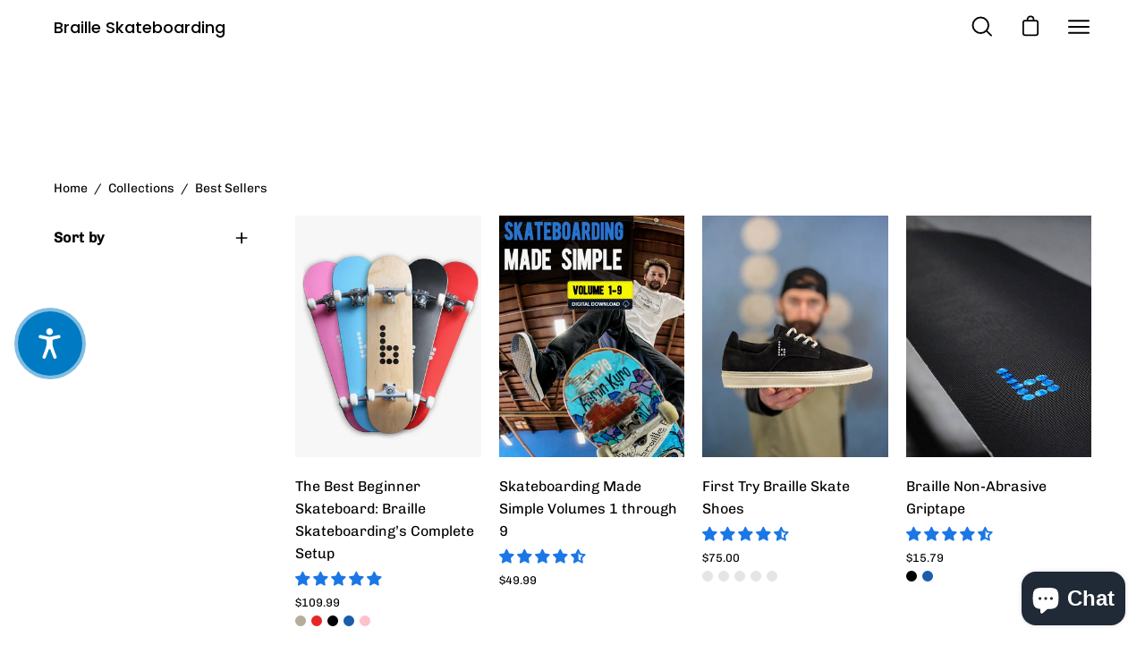

--- FILE ---
content_type: text/html; charset=utf-8
request_url: https://www.brailleskateboarding.com/collections/best-sellers
body_size: 93971
content:
















<!doctype html>
<html class='no-js no-touch' lang='en'>
  <head>
    <link
      rel='stylesheet'
      href='https://obscure-escarpment-2240.herokuapp.com/stylesheets/bcpo-front.css'
    >
    <meta name="google-site-verification" content="O7uxT_tOAtvKQiejo7Ynjqfeonc1t6ZoKaJJyXtg5o0" />
    <script>
      var bcpo_product=












	null

;  var bcpo_settings={"fallback":"default","auto_select":"on","load_main_image":"on","replaceImage":"on","border_style":"round","tooltips":"show","sold_out_style":"transparent","theme":"light","jumbo_colors":"medium","jumbo_images":"medium","circle_swatches":"on","inventory_style":"amazon","override_ajax":"off","add_price_addons":"off","theme2":"off","money_format2":"${{amount}} USD","money_format_without_currency":"${{amount}}","show_currency":"off","file_upload_warning":"off","global_auto_image_options":"","global_color_options":"","global_colors":[{"key":"Indigo","value":"3430b1"},{"key":"","value":"ecf42f"}],"shop_currency":"USD"};var inventory_quantity = [];if(bcpo_product) { for (var i = 0; i < bcpo_product.variants.length; i += 1) { bcpo_product.variants[i].inventory_quantity = inventory_quantity[i]; }}window.bcpo = window.bcpo || {}; bcpo.cart = {"note":null,"attributes":{},"original_total_price":0,"total_price":0,"total_discount":0,"total_weight":0.0,"item_count":0,"items":[],"requires_shipping":false,"currency":"USD","items_subtotal_price":0,"cart_level_discount_applications":[],"checkout_charge_amount":0}; bcpo.ogFormData = FormData;
    </script>
    <script>
         	var trial_product=












	null

;
         	if ("") {
      	window.location = "/members/shopify/redeem-trial";
          // window.location = "https://ba-charlie-www.vercel.app/members/shopify/redeem-trial";
              

      }
    </script>
    <meta charset='utf-8'>
    <meta http-equiv='X-UA-Compatible' content='IE=edge'>
    <meta
      name='viewport'
      content='width=device-width, height=device-height, initial-scale=1.0, minimum-scale=1.0'
    >
    <link rel='canonical' href='https://www.brailleskateboarding.com/collections/best-sellers'>

    <link rel='preload' as='style' href='//www.brailleskateboarding.com/cdn/shop/t/13/assets/theme.css?v=155016672981756854151756050212'>
    <link rel='preload' as='script' href='//www.brailleskateboarding.com/cdn/shop/t/13/assets/lazysizes.min.js?v=111431644619468174291655413247'>
    <link rel='preload' as='script' href='//www.brailleskateboarding.com/cdn/shop/t/13/assets/theme.js?v=115108604576566610731706486112'>
    <link rel='preload' as='image' href='//www.brailleskateboarding.com/cdn/shop/t/13/assets/loading.svg?v=91665432863842511931655413251'>

    <link rel='preconnect' href='https://cdn.shopify.com' crossorigin>
    <link rel='preconnect' href='https://fonts.shopify.com' crossorigin>
    <link rel='preconnect' href='https://monorail-edge.shopifysvc.com' crossorigin><style data-shopify>:root { --loader-image-size: 60px; }:root { --loader-image-size: 320px; }html:not(.is-loading) .loading-overlay { opacity: 0; visibility: hidden; pointer-events: none; }
        .loading-overlay { position: fixed; top: 0; left: 0; z-index: 99999; width: 100vw; height: 100vh; display: flex; align-items: center; justify-content: center; background: var(--bg); transition: opacity 0.3s ease-out, visibility 0s linear 0.3s; }
        .loading-overlay .loader__image { width: 60px; height: 60px; }
        .loading-overlay .loader__image--fallback { width: 320px; height: 100%; background: var(--loader-image) no-repeat center center/contain; }
        .loader__image__holder { position: absolute; top: 0; left: 0; width: 100%; height: 100%; font-size: 0; display: flex; align-items: center; justify-content: center; animation: pulse-loading 2s infinite ease-in-out; }
        .loader__image { max-width: 150px; max-height: 150px; object-fit: contain; }
        .loader--line {
          position: relative;
          height: 4px;
          display: block;
          background-color: var(--button-primary-fade);
          border-radius: 2px;
          overflow: hidden;
          width: 100%;
          opacity: 0;
          visibility: hidden;
          transition: opacity .3s ease, visibility 0s linear .3s;
        }

        .loadMore .loader,
        .is-loading .loader {
          visibility: visible;
          opacity: 1;
          transition-delay: 0s;
        }

        .lazyloaded .loader {
          opacity: 0;
          visibility: hidden;
        }

        .loader-indeterminate { background-color: var(--button-primary-bg); }
        .loader-indeterminate::before {
          content: '';
          position: absolute;
          background-color: inherit;
          top: 0;
          left: -35%;
          width: 100%;
          bottom: 0;
          will-change: transform;
          -webkit-animation: indeterminate 2.1s cubic-bezier(0.65, 0.815, 0.735, 0.395) infinite;
          animation: indeterminate 2.1s cubic-bezier(0.65, 0.815, 0.735, 0.395) infinite;
        }

        .loader-indeterminate::after {
          content: '';
          position: absolute;
          background-color: inherit;
          top: 0;
          left: -200%;
          width: 100%;
          bottom: 0;
          will-change: transform;
          -webkit-animation: indeterminate-short 2.1s cubic-bezier(0.165, 0.84, 0.44, 1) infinite;
          animation: indeterminate-short 2.1s cubic-bezier(0.165, 0.84, 0.44, 1) infinite;
          -webkit-animation-delay: 1.15s;
          animation-delay: 1.15s;
        }

        @keyframes indeterminate {
          0% { transform: translateX(0) scale(0.35, 1); }
          60% { transform: translateX(50%) scale(0.9, 1); }
          100% { transform: translateX(100%) scale(0.9, 1); }
        }
        @keyframes indeterminate-short {
          0% { transform: translateX(0) scale(2, 1); }
          60% { transform: translateX(460px) scale(0.01, 1); }
          100% { transform: translateX(460px) scale(0.01, 1); }
        }
        @keyframes pulse-loading {
          0% { opacity: 1; }
          50% { opacity: .25; }
          100% { opacity: 1; }
        }</style><script>
        const loadingAppearance = "once";
        const loaded = sessionStorage.getItem('loaded');

        if (loadingAppearance === 'once') {
          if (loaded === null) {
            sessionStorage.setItem('loaded', true);
            document.documentElement.classList.add('is-loading');
          }
        } else {
          document.documentElement.classList.add('is-loading');
        }
      </script><link rel='shortcut icon' href='//www.brailleskateboarding.com/cdn/shop/files/braille_icon_logo_1025_32x32.png?v=1655730536' type='image/png'>
    <title>
      Best Sellers
      
      
       &ndash; Braille Skateboarding
    </title><meta name='description' content='Get everything you need to skateboard and learn how to skate here at Braille Skateboarding. We have complete skateboard, skateboard decks, skateboard lessons and much more. '><link
        rel='preload'
        as='font'
        href='//www.brailleskateboarding.com/cdn/fonts/chivo/chivo_n4.059fadbbf52d9f02350103459eb216e4b24c4661.woff2'
        type='font/woff2'
        crossorigin
      ><link
        rel='preload'
        as='font'
        href='//www.brailleskateboarding.com/cdn/fonts/poppins/poppins_n5.ad5b4b72b59a00358afc706450c864c3c8323842.woff2'
        type='font/woff2'
        crossorigin
      >





















<meta property="og:site_name" content="Braille Skateboarding">
<meta property="og:url" content="https://www.brailleskateboarding.com/collections/best-sellers">
<meta property="og:title" content="Best Sellers">
<meta property="og:type" content="product.group">
<meta property="og:description" content="Get everything you need to skateboard and learn how to skate here at Braille Skateboarding. We have complete skateboard, skateboard decks, skateboard lessons and much more. "><meta property="og:image" content="http://www.brailleskateboarding.com/cdn/shop/files/braille-skateboarding_2637c9f3-39e2-4e5e-bf76-d88321d3dccb.jpg?v=1618583776">
  <meta property="og:image:secure_url" content="https://www.brailleskateboarding.com/cdn/shop/files/braille-skateboarding_2637c9f3-39e2-4e5e-bf76-d88321d3dccb.jpg?v=1618583776">
  <meta property="og:image:width" content="1200">
  <meta property="og:image:height" content="628"><meta name="twitter:site" content="@https://x.com/BrailleSkate?ref_src=twsrc%5Egoogle%7Ctwcamp%5Eserp%7Ctwgr%5Eauthor&mx=2"><meta name="twitter:card" content="summary_large_image">
<meta name="twitter:title" content="Best Sellers">
<meta name="twitter:description" content="Get everything you need to skateboard and learn how to skate here at Braille Skateboarding. We have complete skateboard, skateboard decks, skateboard lessons and much more. "><style data-shopify>@font-face {
  font-family: Poppins;
  font-weight: 500;
  font-style: normal;
  font-display: swap;
  src: url("//www.brailleskateboarding.com/cdn/fonts/poppins/poppins_n5.ad5b4b72b59a00358afc706450c864c3c8323842.woff2") format("woff2"),
       url("//www.brailleskateboarding.com/cdn/fonts/poppins/poppins_n5.33757fdf985af2d24b32fcd84c9a09224d4b2c39.woff") format("woff");
}

@font-face {
  font-family: Chivo;
  font-weight: 400;
  font-style: normal;
  font-display: swap;
  src: url("//www.brailleskateboarding.com/cdn/fonts/chivo/chivo_n4.059fadbbf52d9f02350103459eb216e4b24c4661.woff2") format("woff2"),
       url("//www.brailleskateboarding.com/cdn/fonts/chivo/chivo_n4.f2f8fca8b7ff9f510fa7f09ffe5448b3504bccf5.woff") format("woff");
}



  @font-face {
  font-family: Poppins;
  font-weight: 600;
  font-style: normal;
  font-display: swap;
  src: url("//www.brailleskateboarding.com/cdn/fonts/poppins/poppins_n6.aa29d4918bc243723d56b59572e18228ed0786f6.woff2") format("woff2"),
       url("//www.brailleskateboarding.com/cdn/fonts/poppins/poppins_n6.5f815d845fe073750885d5b7e619ee00e8111208.woff") format("woff");
}




  @font-face {
  font-family: Poppins;
  font-weight: 100;
  font-style: normal;
  font-display: swap;
  src: url("//www.brailleskateboarding.com/cdn/fonts/poppins/poppins_n1.91f1f2f2f3840810961af59e3a012dcc97d8ef59.woff2") format("woff2"),
       url("//www.brailleskateboarding.com/cdn/fonts/poppins/poppins_n1.58d050ae3fe39914ce84b159a8c37ae874d01bfc.woff") format("woff");
}




  @font-face {
  font-family: Poppins;
  font-weight: 700;
  font-style: normal;
  font-display: swap;
  src: url("//www.brailleskateboarding.com/cdn/fonts/poppins/poppins_n7.56758dcf284489feb014a026f3727f2f20a54626.woff2") format("woff2"),
       url("//www.brailleskateboarding.com/cdn/fonts/poppins/poppins_n7.f34f55d9b3d3205d2cd6f64955ff4b36f0cfd8da.woff") format("woff");
}




  @font-face {
  font-family: Chivo;
  font-weight: 100;
  font-style: normal;
  font-display: swap;
  src: url("//www.brailleskateboarding.com/cdn/fonts/chivo/chivo_n1.4b2351ded2a8436c3479fd3f4338a07ee8e215ed.woff2") format("woff2"),
       url("//www.brailleskateboarding.com/cdn/fonts/chivo/chivo_n1.0f0cd8bbf54d5ed9f15989b3831604e4c6891afd.woff") format("woff");
}




  @font-face {
  font-family: Chivo;
  font-weight: 500;
  font-style: normal;
  font-display: swap;
  src: url("//www.brailleskateboarding.com/cdn/fonts/chivo/chivo_n5.c125a8c4bc0d09495fd5b46de945af4518af33bf.woff2") format("woff2"),
       url("//www.brailleskateboarding.com/cdn/fonts/chivo/chivo_n5.267686de1c9b5937c512531b839eb191c57b8b51.woff") format("woff");
}




  @font-face {
  font-family: Chivo;
  font-weight: 400;
  font-style: italic;
  font-display: swap;
  src: url("//www.brailleskateboarding.com/cdn/fonts/chivo/chivo_i4.95e9c0ba514943a715970b2897b31bdfdc9132b8.woff2") format("woff2"),
       url("//www.brailleskateboarding.com/cdn/fonts/chivo/chivo_i4.31da6515f3970f86ac14321ace1609bd161f315f.woff") format("woff");
}




  @font-face {
  font-family: Chivo;
  font-weight: 700;
  font-style: italic;
  font-display: swap;
  src: url("//www.brailleskateboarding.com/cdn/fonts/chivo/chivo_i7.0e5a75162c3ca7258edd3d59adf64e0fd118a226.woff2") format("woff2"),
       url("//www.brailleskateboarding.com/cdn/fonts/chivo/chivo_i7.f9fd944b04861b64efaebd9de502668b4b566567.woff") format("woff");
}


:root {--COLOR-BUTTON-PRIMARY-BG: #004ac7;
  --COLOR-BUTTON-PRIMARY-BG-ALPHA-50: rgba(0, 74, 199, 0.5);
  --COLOR-BUTTON-PRIMARY-FADE: rgba(0, 74, 199, 0.05);
  --COLOR-BUTTON-PRIMARY-TEXT: #fff;
  --COLOR-BUTTON-PRIMARY-TEXT-ALPHA-50: rgba(255, 255, 255, 0.5);
  --COLOR-BUTTON-SECONDARY-BG: #ffffff;
  --COLOR-BUTTON-SECONDARY-TEXT: #000;
  --COLOR-BUTTON-SECONDARY-TEXT-ALPHA-50: rgba(255, 255, 255, 0.5);

  --COLOR-HEADING: #000000;
  --COLOR-TEXT: #000000;
  --COLOR-TEXT-DARKEN: #000000;
  --COLOR-TEXT-LIGHTEN: #333333;
  --COLOR-TEXT-ALPHA-5: rgba(0, 0, 0, 0.05);
  --COLOR-TEXT-ALPHA-8: rgba(0, 0, 0, 0.08);
  --COLOR-TEXT-ALPHA-10: rgba(0, 0, 0, 0.1);
  --COLOR-TEXT-ALPHA-15: rgba(0, 0, 0, 0.15);
  --COLOR-TEXT-ALPHA-25: rgba(0, 0, 0, 0.25);
  --COLOR-TEXT-ALPHA-50: rgba(0, 0, 0, 0.5);
  --COLOR-TEXT-ALPHA-60: rgba(0, 0, 0, 0.6);
  --COLOR-TEXT-ALPHA-85: rgba(0, 0, 0, 0.85);

  --COLOR-BG: #ffffff;
  --COLOR-BG-ALPHA-25: rgba(255, 255, 255, 0.25);
  --COLOR-BG-ALPHA-35: rgba(255, 255, 255, 0.35);
  --COLOR-BG-ALPHA-60: rgba(255, 255, 255, 0.6);
  --COLOR-BG-ALPHA-65: rgba(255, 255, 255, 0.65);
  --COLOR-BG-ALPHA-85: rgba(255, 255, 255, 0.85);
  --COLOR-BG-OVERLAY: rgba(255, 255, 255, 0.75);
  --COLOR-BG-DARKEN: #e6e6e6;
  --COLOR-BG-LIGHTEN-DARKEN: #e6e6e6;
  --COLOR-BG-LIGHTEN-DARKEN-2: #cdcdcd;
  --COLOR-BG-LIGHTEN-DARKEN-3: #b3b3b3;
  --COLOR-BG-LIGHTEN-DARKEN-4: #9a9a9a;
  --COLOR-BG-LIGHTEN-DARKEN-CONTRAST: #b3b3b3;
  --COLOR-BG-LIGHTEN-DARKEN-CONTRAST-2: #999999;
  --COLOR-BG-LIGHTEN-DARKEN-CONTRAST-3: #808080;
  --COLOR-BG-LIGHTEN-DARKEN-CONTRAST-4: #666666;

  --COLOR-INPUT-BG: #ffffff;

  --COLOR-ACCENT: #004ac7;
  --COLOR-ACCENT-TEXT: #fff;
  --COLOR-ACCENT-ALPHA-50: rgba(0, 74, 199, 0.5);
  --COLOR-ACCENT-ALPHA-30: rgba(0, 74, 199, 0.3);

  --COLOR-TAG-CUSTOM: #000;
  --COLOR-TAG-SAVING: #ff6d6d;

  --COLOR-BORDER: #d3d3d3;
  --COLOR-BORDER-ALPHA-15: rgba(211, 211, 211, 0.15);
  --COLOR-BORDER-ALPHA-30: rgba(211, 211, 211, 0.3);
  --COLOR-BORDER-ALPHA-50: rgba(211, 211, 211, 0.5);
  --COLOR-BORDER-ALPHA-65: rgba(211, 211, 211, 0.65);
  --COLOR-BORDER-LIGHTEN-DARKEN: #868686;
  --COLOR-BORDER-HAIRLINE: #f7f7f7;

  --COLOR-WHITE-BLACK: fff;
  --COLOR-BLACK-WHITE: #000;--COLOR-DISABLED-GREY: rgba(0, 0, 0, 0.05);
  --COLOR-DISABLED-GREY-DARKEN: rgba(0, 0, 0, 0.45);
  --COLOR-ERROR: #D02E2E;
  --COLOR-ERROR-BG: #f3cbcb;
  --COLOR-SUCCESS: #56AD6A;
  --COLOR-SUCCESS-BG: #ECFEF0;
  --COLOR-WARN: #ECBD5E;
  --COLOR-TRANSPARENT: rgba(255, 255, 255, 0);
  --COLOR-WHITE: #fff;
  --COLOR-WHITE-ALPHA-50: rgba(255, 255, 255, 0.5);
  --COLOR-WHITE-ALPHA-60: rgba(255, 255, 255, 0.6);
  --COLOR-BLACK: #000;
  --COLOR-BLACK-ALPHA-50: rgba(0, 0, 0, 0.5);
  --COLOR-BLACK-ALPHA-60: rgba(0, 0, 0, 0.6);--FONT-STACK-BODY: Chivo, sans-serif;
  --FONT-STYLE-BODY: normal;
  --FONT-STYLE-BODY-ITALIC: italic;
  --FONT-ADJUST-BODY: 1.0;

  --FONT-WEIGHT-BODY: 400;
  --FONT-WEIGHT-BODY-LIGHT: 100;
  --FONT-WEIGHT-BODY-MEDIUM: 700;
  --FONT-WEIGHT-BODY-BOLD: 500;

  --FONT-STACK-HEADING: Poppins, sans-serif;
  --FONT-STYLE-HEADING: normal;
  --FONT-STYLE-HEADING-ITALIC: italic;
  --FONT-ADJUST-HEADING: 1.0;

  --FONT-WEIGHT-HEADING: 500;
  --FONT-WEIGHT-HEADING-LIGHT: 100;
  --FONT-WEIGHT-HEADING-MEDIUM: 700;
  --FONT-WEIGHT-HEADING-BOLD: 600;

  --FONT-STACK-NAV: Chivo, sans-serif;
  --FONT-STYLE-NAV: normal;
  --FONT-STYLE-NAV-ITALIC: italic;
  --FONT-ADJUST-NAV: 0.9;

  --FONT-WEIGHT-NAV: 400;
  --FONT-WEIGHT-NAV-LIGHT: 100;
  --FONT-WEIGHT-NAV-MEDIUM: 700;
  --FONT-WEIGHT-NAV-BOLD: 500;

  --FONT-STACK-BUTTON: Chivo, sans-serif;
  --FONT-STYLE-BUTTON: normal;
  --FONT-STYLE-BUTTON-ITALIC: italic;
  --FONT-ADJUST-BUTTON: 1.0;

  --FONT-WEIGHT-BUTTON: 400;
  --FONT-WEIGHT-BUTTON-MEDIUM: 700;
  --FONT-WEIGHT-BUTTON-BOLD: 500;

  --FONT-STACK-SUBHEADING: Chivo, sans-serif;
  --FONT-STYLE-SUBHEADING: normal;
  --FONT-STYLE-SUBHEADING-ITALIC: italic;
  --FONT-ADJUST-SUBHEADING: 1.0;

  --FONT-WEIGHT-SUBHEADING: 400;
  --FONT-WEIGHT-SUBHEADING-LIGHT: 100;
  --FONT-WEIGHT-SUBHEADING-MEDIUM: 700;
  --FONT-WEIGHT-SUBHEADING-BOLD: 500;

  --LETTER-SPACING-SUBHEADING: 0.0em;
  --LETTER-SPACING-BUTTON: 0.0em;

  --BUTTON-TEXT-CAPS: none;
  --SUBHEADING-TEXT-CAPS: none;--FONT-SIZE-INPUT: 1.0rem;--RADIUS: 0px;
  --RADIUS-SMALL: 0px;
  --RADIUS-TINY: 0px;
  --RADIUS-BADGE: 0px;
  --RADIUS-CHECKBOX: 0px;
  --RADIUS-TEXTAREA: 0px;--PRODUCT-MEDIA-PADDING-TOP: 130.0%;--SITE-WIDTH: 1440px;
  --SITE-WIDTH-NARROW: 840px;--loading-svg: url( "//www.brailleskateboarding.com/cdn/shop/t/13/assets/loading.svg?v=91665432863842511931655413251" );
  --icon-check: url( "//www.brailleskateboarding.com/cdn/shop/t/13/assets/icon-check.svg?v=175316081881880408121655413245" );
  --icon-close: url( "//www.brailleskateboarding.com/cdn/shop/t/13/assets/icon-close.svg?v=152460236205633315831655413245" );
  --icon-zoom-in: url( "//www.brailleskateboarding.com/cdn/shop/t/13/assets/icon-zoom-in.svg?v=157433013461716915331655413250" );
  --icon-zoom-out: url( "//www.brailleskateboarding.com/cdn/shop/t/13/assets/icon-zoom-out.svg?v=164909107869959372931655413252" );--collection-sticky-bar-height: 0;
  --collection-image-padding-top: 60%;

  --drawer-width: 400px;
  --drawer-transition: transform 0.4s cubic-bezier(0.46, 0.01, 0.32, 1);--full-height: 100vh;
  --header-height: 60px;
  --content-full: calc(100vh - var(--header-height));
  --announcement-height: 0px;--gutter: 60px;
  --gutter-mobile: 20px;
  --grid-gutter: 20px;--inner: 20px;
  --inner-tablet: 18px;
  --inner-mobile: 16px;--grid: repeat(4, minmax(0, 1fr));
  --grid-tablet: repeat(2, minmax(0, 1fr));
  --grid-mobile: repeat(2, minmax(0, 1fr));
  --megamenu-grid: repeat(4, minmax(0, 1fr));
  --grid-row: 1 / span 4;--scrollbar-width: 0px;--overlay: #000;
  --overlay-opacity: 1;--swatch-size: 40px;

  
  --move-offset: 20px;

  
  --autoplay-speed: 2200ms;

  
--filter-bg: .97;
  
    --product-filter-bg: 1.0;}</style><link href="//www.brailleskateboarding.com/cdn/shop/t/13/assets/theme.css?v=155016672981756854151756050212" rel="stylesheet" type="text/css" media="all" /><script type='text/javascript'>
      if (window.MSInputMethodContext && document.documentMode) {
        var scripts = document.getElementsByTagName('script')[0];
        var polyfill = document.createElement("script");
        polyfill.defer = true;
        polyfill.src = "//www.brailleskateboarding.com/cdn/shop/t/13/assets/ie11.js?v=164037955086922138091655413251";

        scripts.parentNode.insertBefore(polyfill, scripts);

        document.documentElement.classList.add('ie11');
      } else {
        document.documentElement.className = document.documentElement.className.replace('no-js', 'js');
      }

      let root = '/';
      if (root[root.length - 1] !== '/') {
        root = `${root}/`;
      }

      window.theme = {
        assets: {
          smoothscroll: '//www.brailleskateboarding.com/cdn/shop/t/13/assets/smoothscroll.js?v=37906625415260927261655413250',
          no_image: "//www.brailleskateboarding.com/cdn/shopifycloud/storefront/assets/no-image-2048-a2addb12_1024x.gif",
          swatches: '//www.brailleskateboarding.com/cdn/shop/t/13/assets/swatches.json?v=68469234685296563011655413250',
          base: "//www.brailleskateboarding.com/cdn/shop/t/13/assets/"
        },
        routes: {
          root: root,
          cart_url: "\/cart",
          cart_add_url: "\/cart\/add",
          cart_change_url: "\/cart\/change",
          shop_url: "https:\/\/www.brailleskateboarding.com",
          search_url: "\/search",
          product_recommendations_url: "\/recommendations\/products"
        },
        strings: {
          add_to_cart: "Add to Cart",
          cart_acceptance_error: "You must accept our terms and conditions.",
          cart_empty: "Your cart is currently empty.",
          cart_price: "Price",
          cart_quantity: "Quantity",
          cart_items_one: "{{ count }} item",
          cart_items_many: "{{ count }} items",
          cart_title: "Cart",
          cart_total: "Total",
          continue_shopping: "Continue Shopping",
          free: "Free",
          limit_error: "Sorry, looks like we don\u0026#39;t have enough of this product.",
          no_results: "No results found",
          preorder: "Pre-Order",
          remove: "Remove",
          results_one: " result",
          results_other: " results",
          sale_badge_text: "Sale",
          saving_badge: "Save {{ discount }}",
          saving_up_to_badge: "Save up to {{ discount }}",
          sold_out: "Sold Out",
          subscription: "Subscription",
          unavailable: "Unavailable",
          unit_price_label: "Unit price",
          unit_price_separator: "per",
          view_all: "View All",
          zero_qty_error: "Quantity must be greater than 0.",
          delete_confirm: "Are you sure you wish to delete this address?"
        },
        icons: {
          plus: '<svg aria-hidden="true" focusable="false" role="presentation" class="icon icon-toggle-plus" viewBox="0 0 19 20"><path d="M10.725 11.02h6.671c.566 0 1.03-.506 1.03-1.072 0-.565-.464-1.07-1.03-1.07h-6.67V2.27c0-.565-.506-1.029-1.072-1.029-.566 0-1.071.464-1.071 1.03v6.605h-6.63c-.566 0-1.029.506-1.029 1.071 0 .566.463 1.072 1.029 1.072h6.63v6.695c0 .566.505 1.03 1.07 1.03.566 0 1.072-.464 1.072-1.03V11.02z"/></svg>',
          minus: '<svg aria-hidden="true" focusable="false" role="presentation" class="icon icon-toggle-minus" viewBox="0 0 19 20"><path d="M10.725 11.02h6.671c.566 0 1.03-.506 1.03-1.072 0-.565-.464-1.07-1.03-1.07H1.953c-.566 0-1.029.505-1.029 1.07 0 .566.463 1.072 1.029 1.072h8.772z"/></svg>',
          close: '<svg aria-hidden="true" focusable="false" role="presentation" class="icon icon-close" viewBox="0 0 25 25"><path d="M11.374 12.167L1.236 22.304a1.09 1.09 0 001.543 1.543L12.917 13.71l10.137 10.138a1.09 1.09 0 001.543-1.543L14.46 12.167 24.597 2.029A1.09 1.09 0 0023.054.486L12.917 10.624 2.779.486A1.09 1.09 0 001.236 2.03l10.138 10.138z"/></svg>',
          closeSmall: '<svg aria-hidden="true" focusable="false" role="presentation" class="icon icon-close-small" viewBox="0 0 20 20"><path d="M15.89 14.696l-4.734-4.734 4.717-4.717c.4-.4.37-1.085-.03-1.485s-1.085-.43-1.485-.03L9.641 8.447 4.97 3.776c-.4-.4-1.085-.37-1.485.03s-.43 1.085-.03 1.485l4.671 4.671-4.688 4.688c-.4.4-.37 1.085.03 1.485s1.085.43 1.485.03l4.688-4.687 4.734 4.734c.4.4 1.085.37 1.485-.03s.43-1.085.03-1.485z"/></svg>'
        },
        settings: {
          animations: true,
          cartType: "drawer",
          enableAcceptTerms: false,
          enableInfinityScroll: false,
          enablePaymentButton: true,
          gridImageSize: "cover",
          gridImageAspectRatio: 1.3,
          mobileMenuBehaviour: "trigger",
          productGridHover: "slideshow",
          savingBadgeType: "percentage",
          showBadge: true,
          showSoldBadge: true,
          showSavingBadge: true,
          quickButton: "view",
        },
        sizes: {
          mobile: 480,
          small: 768,
          large: 1024,
          widescreen: 1440
        },
        moneyFormat: "${{amount}}",
        info: {
          name: 'Palo Alto'
        },
        version: '4.1.1'
      };
      window.lazySizesConfig = window.lazySizesConfig || {};
      window.lazySizesConfig.preloadAfterLoad = true;
      window.PaloAlto = window.PaloAlto || {};
      window.slate = window.slate || {};
      window.isHeaderTransparent = false;
      window.initialHeaderHeight = 60;
      window.lastWindowWidth = window.innerWidth || document.documentElement.clientWidth;
    </script>
    <script src='https://ajax.googleapis.com/ajax/libs/jquery/2.2.4/jquery.min.js'></script>

    <script src='//www.brailleskateboarding.com/cdn/shop/t/13/assets/lazysizes.min.js?v=111431644619468174291655413247' async='async'></script><script src='//www.brailleskateboarding.com/cdn/shop/t/13/assets/theme.js?v=115108604576566610731706486112' defer='defer'></script><script>!function(){window.ZipifyPages=window.ZipifyPages||{},window.ZipifyPages.analytics={},window.ZipifyPages.currency="USD",window.ZipifyPages.shopDomain="brailleskateboarding.myshopify.com",window.ZipifyPages.moneyFormat="${{amount}}",window.ZipifyPages.shopifyOptionsSelector=false,window.ZipifyPages.unitPriceEnabled=false,window.ZipifyPages.alternativeAnalyticsLoading=true,window.ZipifyPages.integrations="".split(","),window.ZipifyPages.crmUrl="https://crms.zipify.com",window.ZipifyPages.isPagesEntity=false,window.ZipifyPages.translations={soldOut:"Sold Out",unavailable:"Unavailable"},window.ZipifyPages.routes={root:"\/",cart:{index:"\/cart",add:"\/cart\/add",change:"\/cart\/change",clear:"\/cart\/clear",update:"\/cart\/update"}};window.ZipifyPages.eventsSubscriptions=[],window.ZipifyPages.on=function(i,a){window.ZipifyPages.eventsSubscriptions.push([i,a])}}();</script><script>(() => {
(()=>{class g{constructor(t={}){this.defaultConfig={sectionIds:[],rootMargin:"0px",onSectionViewed:()=>{},onSectionInteracted:()=>{},minViewTime:500,minVisiblePercentage:30,interactiveSelector:'a, button, input, select, textarea, [role="button"], [tabindex]:not([tabindex="-1"])'},this.config={...this.defaultConfig,...t},this.viewedSections=new Set,this.observer=null,this.viewTimers=new Map,this.init()}init(){document.readyState==="loading"?document.addEventListener("DOMContentLoaded",this.setup.bind(this)):this.setup()}setup(){this.setupObserver(),this.setupGlobalClickTracking()}setupObserver(){const t={root:null,rootMargin:this.config.rootMargin,threshold:[0,.1,.2,.3,.4,.5,.6,.7,.8,.9,1]};this.observer=new IntersectionObserver(e=>{e.forEach(i=>{this.calculateVisibility(i)?this.handleSectionVisible(i.target):this.handleSectionHidden(i.target)})},t),this.config.sectionIds.forEach(e=>{const i=document.getElementById(e);i&&this.observer.observe(i)})}calculateVisibility(t){const e=window.innerHeight,i=window.innerWidth,n=e*i,o=t.boundingClientRect,s=Math.max(0,o.top),c=Math.min(e,o.bottom),d=Math.max(0,o.left),a=Math.min(i,o.right),r=Math.max(0,c-s),l=Math.max(0,a-d)*r,m=n>0?l/n*100:0,h=o.width*o.height,p=h>0?l/h*100:0,S=m>=this.config.minVisiblePercentage,b=p>=80;return S||b}isSectionViewed(t){return this.viewedSections.has(Number(t))}setupGlobalClickTracking(){document.addEventListener("click",t=>{const e=this.findParentTrackedSection(t.target);if(e){const i=this.findInteractiveElement(t.target,e.el);i&&(this.isSectionViewed(e.id)||this.trackSectionView(e.id),this.trackSectionInteract(e.id,i,t))}})}findParentTrackedSection(t){let e=t;for(;e&&e!==document.body;){const i=e.id||e.dataset.zpSectionId,n=i?parseInt(i,10):null;if(n&&!isNaN(n)&&this.config.sectionIds.includes(n))return{el:e,id:n};e=e.parentElement}return null}findInteractiveElement(t,e){let i=t;for(;i&&i!==e;){if(i.matches(this.config.interactiveSelector))return i;i=i.parentElement}return null}trackSectionView(t){this.viewedSections.add(Number(t)),this.config.onSectionViewed(t)}trackSectionInteract(t,e,i){this.config.onSectionInteracted(t,e,i)}handleSectionVisible(t){const e=t.id,i=setTimeout(()=>{this.isSectionViewed(e)||this.trackSectionView(e)},this.config.minViewTime);this.viewTimers.set(e,i)}handleSectionHidden(t){const e=t.id;this.viewTimers.has(e)&&(clearTimeout(this.viewTimers.get(e)),this.viewTimers.delete(e))}addSection(t){if(!this.config.sectionIds.includes(t)){this.config.sectionIds.push(t);const e=document.getElementById(t);e&&this.observer&&this.observer.observe(e)}}}class f{constructor(){this.sectionTracker=new g({onSectionViewed:this.onSectionViewed.bind(this),onSectionInteracted:this.onSectionInteracted.bind(this)}),this.runningSplitTests=[]}getCookie(t){const e=document.cookie.match(new RegExp(`(?:^|; )${t}=([^;]*)`));return e?decodeURIComponent(e[1]):null}setCookie(t,e){let i=`${t}=${encodeURIComponent(e)}; path=/; SameSite=Lax`;location.protocol==="https:"&&(i+="; Secure");const n=new Date;n.setTime(n.getTime()+365*24*60*60*1e3),i+=`; expires=${n.toUTCString()}`,document.cookie=i}pickByWeight(t){const e=Object.entries(t).map(([o,s])=>[Number(o),s]),i=e.reduce((o,[,s])=>o+s,0);let n=Math.random()*i;for(const[o,s]of e){if(n<s)return o;n-=s}return e[e.length-1][0]}render(t){const e=t.blocks,i=t.test,n=i.id,o=`zpSectionSplitTest${n}`;let s=Number(this.getCookie(o));e.some(r=>r.id===s)||(s=this.pickByWeight(i.distribution),this.setCookie(o,s));const c=e.find(r=>r.id===s),d=`sectionSplitTest${c.id}`,a=document.querySelector(`template[data-id="${d}"]`);if(!a){console.error(`Template for split test ${c.id} not found`);return}document.currentScript.parentNode.insertBefore(a.content.cloneNode(!0),document.currentScript),this.runningSplitTests.push({id:n,block:c,templateId:d}),this.initTrackingForSection(c.id)}findSplitTestForSection(t){return this.runningSplitTests.find(e=>e.block.id===Number(t))}initTrackingForSection(t){this.sectionTracker.addSection(t)}onSectionViewed(t){this.trackEvent({sectionId:t,event:"zp_section_viewed"})}onSectionInteracted(t){this.trackEvent({sectionId:t,event:"zp_section_clicked"})}trackEvent({event:t,sectionId:e,payload:i={}}){const n=this.findSplitTestForSection(e);n&&window.Shopify.analytics.publish(t,{...i,sectionId:e,splitTestHash:n.id})}}window.ZipifyPages??={};window.ZipifyPages.SectionSplitTest=new f;})();

})()</script>
  <script>window.performance && window.performance.mark && window.performance.mark('shopify.content_for_header.start');</script><meta name="google-site-verification" content="1Az_n4f3I0jic9GSS0o_FDIet-iaiOA2Paog1dP3Wuc">
<meta name="google-site-verification" content="1Az_n4f3I0jic9GSS0o_FDIet-iaiOA2Paog1dP3Wuc">
<meta name="facebook-domain-verification" content="4jxji4rm7tl9jjf5ssgqozthyttb3a">
<meta name="facebook-domain-verification" content="sivxt8ns9zydrw65o8an1tln62sf05">
<meta id="shopify-digital-wallet" name="shopify-digital-wallet" content="/49251418274/digital_wallets/dialog">
<meta name="shopify-checkout-api-token" content="376b6d6f503839dc30919569b2b27b14">
<meta id="in-context-paypal-metadata" data-shop-id="49251418274" data-venmo-supported="false" data-environment="production" data-locale="en_US" data-paypal-v4="true" data-currency="USD">
<link rel="alternate" type="application/atom+xml" title="Feed" href="/collections/best-sellers.atom" />
<link rel="alternate" type="application/json+oembed" href="https://www.brailleskateboarding.com/collections/best-sellers.oembed">
<script async="async" src="/checkouts/internal/preloads.js?locale=en-US"></script>
<link rel="preconnect" href="https://shop.app" crossorigin="anonymous">
<script async="async" src="https://shop.app/checkouts/internal/preloads.js?locale=en-US&shop_id=49251418274" crossorigin="anonymous"></script>
<script id="apple-pay-shop-capabilities" type="application/json">{"shopId":49251418274,"countryCode":"US","currencyCode":"USD","merchantCapabilities":["supports3DS"],"merchantId":"gid:\/\/shopify\/Shop\/49251418274","merchantName":"Braille Skateboarding","requiredBillingContactFields":["postalAddress","email","phone"],"requiredShippingContactFields":["postalAddress","email","phone"],"shippingType":"shipping","supportedNetworks":["visa","masterCard","amex","discover","elo","jcb"],"total":{"type":"pending","label":"Braille Skateboarding","amount":"1.00"},"shopifyPaymentsEnabled":true,"supportsSubscriptions":true}</script>
<script id="shopify-features" type="application/json">{"accessToken":"376b6d6f503839dc30919569b2b27b14","betas":["rich-media-storefront-analytics"],"domain":"www.brailleskateboarding.com","predictiveSearch":true,"shopId":49251418274,"locale":"en"}</script>
<script>var Shopify = Shopify || {};
Shopify.shop = "brailleskateboarding.myshopify.com";
Shopify.locale = "en";
Shopify.currency = {"active":"USD","rate":"1.0"};
Shopify.country = "US";
Shopify.theme = {"name":"Palo Alto (Main)","id":130296578210,"schema_name":"Palo Alto","schema_version":"4.1.1","theme_store_id":null,"role":"main"};
Shopify.theme.handle = "null";
Shopify.theme.style = {"id":null,"handle":null};
Shopify.cdnHost = "www.brailleskateboarding.com/cdn";
Shopify.routes = Shopify.routes || {};
Shopify.routes.root = "/";</script>
<script type="module">!function(o){(o.Shopify=o.Shopify||{}).modules=!0}(window);</script>
<script>!function(o){function n(){var o=[];function n(){o.push(Array.prototype.slice.apply(arguments))}return n.q=o,n}var t=o.Shopify=o.Shopify||{};t.loadFeatures=n(),t.autoloadFeatures=n()}(window);</script>
<script>
  window.ShopifyPay = window.ShopifyPay || {};
  window.ShopifyPay.apiHost = "shop.app\/pay";
  window.ShopifyPay.redirectState = null;
</script>
<script id="shop-js-analytics" type="application/json">{"pageType":"collection"}</script>
<script defer="defer" async type="module" src="//www.brailleskateboarding.com/cdn/shopifycloud/shop-js/modules/v2/client.init-shop-cart-sync_C5BV16lS.en.esm.js"></script>
<script defer="defer" async type="module" src="//www.brailleskateboarding.com/cdn/shopifycloud/shop-js/modules/v2/chunk.common_CygWptCX.esm.js"></script>
<script type="module">
  await import("//www.brailleskateboarding.com/cdn/shopifycloud/shop-js/modules/v2/client.init-shop-cart-sync_C5BV16lS.en.esm.js");
await import("//www.brailleskateboarding.com/cdn/shopifycloud/shop-js/modules/v2/chunk.common_CygWptCX.esm.js");

  window.Shopify.SignInWithShop?.initShopCartSync?.({"fedCMEnabled":true,"windoidEnabled":true});

</script>
<script>
  window.Shopify = window.Shopify || {};
  if (!window.Shopify.featureAssets) window.Shopify.featureAssets = {};
  window.Shopify.featureAssets['shop-js'] = {"shop-cart-sync":["modules/v2/client.shop-cart-sync_ZFArdW7E.en.esm.js","modules/v2/chunk.common_CygWptCX.esm.js"],"init-fed-cm":["modules/v2/client.init-fed-cm_CmiC4vf6.en.esm.js","modules/v2/chunk.common_CygWptCX.esm.js"],"shop-button":["modules/v2/client.shop-button_tlx5R9nI.en.esm.js","modules/v2/chunk.common_CygWptCX.esm.js"],"shop-cash-offers":["modules/v2/client.shop-cash-offers_DOA2yAJr.en.esm.js","modules/v2/chunk.common_CygWptCX.esm.js","modules/v2/chunk.modal_D71HUcav.esm.js"],"init-windoid":["modules/v2/client.init-windoid_sURxWdc1.en.esm.js","modules/v2/chunk.common_CygWptCX.esm.js"],"shop-toast-manager":["modules/v2/client.shop-toast-manager_ClPi3nE9.en.esm.js","modules/v2/chunk.common_CygWptCX.esm.js"],"init-shop-email-lookup-coordinator":["modules/v2/client.init-shop-email-lookup-coordinator_B8hsDcYM.en.esm.js","modules/v2/chunk.common_CygWptCX.esm.js"],"init-shop-cart-sync":["modules/v2/client.init-shop-cart-sync_C5BV16lS.en.esm.js","modules/v2/chunk.common_CygWptCX.esm.js"],"avatar":["modules/v2/client.avatar_BTnouDA3.en.esm.js"],"pay-button":["modules/v2/client.pay-button_FdsNuTd3.en.esm.js","modules/v2/chunk.common_CygWptCX.esm.js"],"init-customer-accounts":["modules/v2/client.init-customer-accounts_DxDtT_ad.en.esm.js","modules/v2/client.shop-login-button_C5VAVYt1.en.esm.js","modules/v2/chunk.common_CygWptCX.esm.js","modules/v2/chunk.modal_D71HUcav.esm.js"],"init-shop-for-new-customer-accounts":["modules/v2/client.init-shop-for-new-customer-accounts_ChsxoAhi.en.esm.js","modules/v2/client.shop-login-button_C5VAVYt1.en.esm.js","modules/v2/chunk.common_CygWptCX.esm.js","modules/v2/chunk.modal_D71HUcav.esm.js"],"shop-login-button":["modules/v2/client.shop-login-button_C5VAVYt1.en.esm.js","modules/v2/chunk.common_CygWptCX.esm.js","modules/v2/chunk.modal_D71HUcav.esm.js"],"init-customer-accounts-sign-up":["modules/v2/client.init-customer-accounts-sign-up_CPSyQ0Tj.en.esm.js","modules/v2/client.shop-login-button_C5VAVYt1.en.esm.js","modules/v2/chunk.common_CygWptCX.esm.js","modules/v2/chunk.modal_D71HUcav.esm.js"],"shop-follow-button":["modules/v2/client.shop-follow-button_Cva4Ekp9.en.esm.js","modules/v2/chunk.common_CygWptCX.esm.js","modules/v2/chunk.modal_D71HUcav.esm.js"],"checkout-modal":["modules/v2/client.checkout-modal_BPM8l0SH.en.esm.js","modules/v2/chunk.common_CygWptCX.esm.js","modules/v2/chunk.modal_D71HUcav.esm.js"],"lead-capture":["modules/v2/client.lead-capture_Bi8yE_yS.en.esm.js","modules/v2/chunk.common_CygWptCX.esm.js","modules/v2/chunk.modal_D71HUcav.esm.js"],"shop-login":["modules/v2/client.shop-login_D6lNrXab.en.esm.js","modules/v2/chunk.common_CygWptCX.esm.js","modules/v2/chunk.modal_D71HUcav.esm.js"],"payment-terms":["modules/v2/client.payment-terms_CZxnsJam.en.esm.js","modules/v2/chunk.common_CygWptCX.esm.js","modules/v2/chunk.modal_D71HUcav.esm.js"]};
</script>
<script>(function() {
  var isLoaded = false;
  function asyncLoad() {
    if (isLoaded) return;
    isLoaded = true;
    var urls = ["https:\/\/formbuilder.hulkapps.com\/skeletopapp.js?shop=brailleskateboarding.myshopify.com","https:\/\/cdn-app.sealsubscriptions.com\/shopify\/public\/js\/sealsubscriptions.js?shop=brailleskateboarding.myshopify.com","https:\/\/na.shgcdn3.com\/pixel-collector.js?shop=brailleskateboarding.myshopify.com"];
    for (var i = 0; i < urls.length; i++) {
      var s = document.createElement('script');
      s.type = 'text/javascript';
      s.async = true;
      s.src = urls[i];
      var x = document.getElementsByTagName('script')[0];
      x.parentNode.insertBefore(s, x);
    }
  };
  if(window.attachEvent) {
    window.attachEvent('onload', asyncLoad);
  } else {
    window.addEventListener('load', asyncLoad, false);
  }
})();</script>
<script id="__st">var __st={"a":49251418274,"offset":-28800,"reqid":"05548537-b3b4-4c3c-b912-cac57375ca33-1768744270","pageurl":"www.brailleskateboarding.com\/collections\/best-sellers","u":"043bd9adaf36","p":"collection","rtyp":"collection","rid":286417846434};</script>
<script>window.ShopifyPaypalV4VisibilityTracking = true;</script>
<script id="captcha-bootstrap">!function(){'use strict';const t='contact',e='account',n='new_comment',o=[[t,t],['blogs',n],['comments',n],[t,'customer']],c=[[e,'customer_login'],[e,'guest_login'],[e,'recover_customer_password'],[e,'create_customer']],r=t=>t.map((([t,e])=>`form[action*='/${t}']:not([data-nocaptcha='true']) input[name='form_type'][value='${e}']`)).join(','),a=t=>()=>t?[...document.querySelectorAll(t)].map((t=>t.form)):[];function s(){const t=[...o],e=r(t);return a(e)}const i='password',u='form_key',d=['recaptcha-v3-token','g-recaptcha-response','h-captcha-response',i],f=()=>{try{return window.sessionStorage}catch{return}},m='__shopify_v',_=t=>t.elements[u];function p(t,e,n=!1){try{const o=window.sessionStorage,c=JSON.parse(o.getItem(e)),{data:r}=function(t){const{data:e,action:n}=t;return t[m]||n?{data:e,action:n}:{data:t,action:n}}(c);for(const[e,n]of Object.entries(r))t.elements[e]&&(t.elements[e].value=n);n&&o.removeItem(e)}catch(o){console.error('form repopulation failed',{error:o})}}const l='form_type',E='cptcha';function T(t){t.dataset[E]=!0}const w=window,h=w.document,L='Shopify',v='ce_forms',y='captcha';let A=!1;((t,e)=>{const n=(g='f06e6c50-85a8-45c8-87d0-21a2b65856fe',I='https://cdn.shopify.com/shopifycloud/storefront-forms-hcaptcha/ce_storefront_forms_captcha_hcaptcha.v1.5.2.iife.js',D={infoText:'Protected by hCaptcha',privacyText:'Privacy',termsText:'Terms'},(t,e,n)=>{const o=w[L][v],c=o.bindForm;if(c)return c(t,g,e,D).then(n);var r;o.q.push([[t,g,e,D],n]),r=I,A||(h.body.append(Object.assign(h.createElement('script'),{id:'captcha-provider',async:!0,src:r})),A=!0)});var g,I,D;w[L]=w[L]||{},w[L][v]=w[L][v]||{},w[L][v].q=[],w[L][y]=w[L][y]||{},w[L][y].protect=function(t,e){n(t,void 0,e),T(t)},Object.freeze(w[L][y]),function(t,e,n,w,h,L){const[v,y,A,g]=function(t,e,n){const i=e?o:[],u=t?c:[],d=[...i,...u],f=r(d),m=r(i),_=r(d.filter((([t,e])=>n.includes(e))));return[a(f),a(m),a(_),s()]}(w,h,L),I=t=>{const e=t.target;return e instanceof HTMLFormElement?e:e&&e.form},D=t=>v().includes(t);t.addEventListener('submit',(t=>{const e=I(t);if(!e)return;const n=D(e)&&!e.dataset.hcaptchaBound&&!e.dataset.recaptchaBound,o=_(e),c=g().includes(e)&&(!o||!o.value);(n||c)&&t.preventDefault(),c&&!n&&(function(t){try{if(!f())return;!function(t){const e=f();if(!e)return;const n=_(t);if(!n)return;const o=n.value;o&&e.removeItem(o)}(t);const e=Array.from(Array(32),(()=>Math.random().toString(36)[2])).join('');!function(t,e){_(t)||t.append(Object.assign(document.createElement('input'),{type:'hidden',name:u})),t.elements[u].value=e}(t,e),function(t,e){const n=f();if(!n)return;const o=[...t.querySelectorAll(`input[type='${i}']`)].map((({name:t})=>t)),c=[...d,...o],r={};for(const[a,s]of new FormData(t).entries())c.includes(a)||(r[a]=s);n.setItem(e,JSON.stringify({[m]:1,action:t.action,data:r}))}(t,e)}catch(e){console.error('failed to persist form',e)}}(e),e.submit())}));const S=(t,e)=>{t&&!t.dataset[E]&&(n(t,e.some((e=>e===t))),T(t))};for(const o of['focusin','change'])t.addEventListener(o,(t=>{const e=I(t);D(e)&&S(e,y())}));const B=e.get('form_key'),M=e.get(l),P=B&&M;t.addEventListener('DOMContentLoaded',(()=>{const t=y();if(P)for(const e of t)e.elements[l].value===M&&p(e,B);[...new Set([...A(),...v().filter((t=>'true'===t.dataset.shopifyCaptcha))])].forEach((e=>S(e,t)))}))}(h,new URLSearchParams(w.location.search),n,t,e,['guest_login'])})(!0,!0)}();</script>
<script integrity="sha256-4kQ18oKyAcykRKYeNunJcIwy7WH5gtpwJnB7kiuLZ1E=" data-source-attribution="shopify.loadfeatures" defer="defer" src="//www.brailleskateboarding.com/cdn/shopifycloud/storefront/assets/storefront/load_feature-a0a9edcb.js" crossorigin="anonymous"></script>
<script crossorigin="anonymous" defer="defer" src="//www.brailleskateboarding.com/cdn/shopifycloud/storefront/assets/shopify_pay/storefront-65b4c6d7.js?v=20250812"></script>
<script data-source-attribution="shopify.dynamic_checkout.dynamic.init">var Shopify=Shopify||{};Shopify.PaymentButton=Shopify.PaymentButton||{isStorefrontPortableWallets:!0,init:function(){window.Shopify.PaymentButton.init=function(){};var t=document.createElement("script");t.src="https://www.brailleskateboarding.com/cdn/shopifycloud/portable-wallets/latest/portable-wallets.en.js",t.type="module",document.head.appendChild(t)}};
</script>
<script data-source-attribution="shopify.dynamic_checkout.buyer_consent">
  function portableWalletsHideBuyerConsent(e){var t=document.getElementById("shopify-buyer-consent"),n=document.getElementById("shopify-subscription-policy-button");t&&n&&(t.classList.add("hidden"),t.setAttribute("aria-hidden","true"),n.removeEventListener("click",e))}function portableWalletsShowBuyerConsent(e){var t=document.getElementById("shopify-buyer-consent"),n=document.getElementById("shopify-subscription-policy-button");t&&n&&(t.classList.remove("hidden"),t.removeAttribute("aria-hidden"),n.addEventListener("click",e))}window.Shopify?.PaymentButton&&(window.Shopify.PaymentButton.hideBuyerConsent=portableWalletsHideBuyerConsent,window.Shopify.PaymentButton.showBuyerConsent=portableWalletsShowBuyerConsent);
</script>
<script data-source-attribution="shopify.dynamic_checkout.cart.bootstrap">document.addEventListener("DOMContentLoaded",(function(){function t(){return document.querySelector("shopify-accelerated-checkout-cart, shopify-accelerated-checkout")}if(t())Shopify.PaymentButton.init();else{new MutationObserver((function(e,n){t()&&(Shopify.PaymentButton.init(),n.disconnect())})).observe(document.body,{childList:!0,subtree:!0})}}));
</script>
<script id='scb4127' type='text/javascript' async='' src='https://www.brailleskateboarding.com/cdn/shopifycloud/privacy-banner/storefront-banner.js'></script><link id="shopify-accelerated-checkout-styles" rel="stylesheet" media="screen" href="https://www.brailleskateboarding.com/cdn/shopifycloud/portable-wallets/latest/accelerated-checkout-backwards-compat.css" crossorigin="anonymous">
<style id="shopify-accelerated-checkout-cart">
        #shopify-buyer-consent {
  margin-top: 1em;
  display: inline-block;
  width: 100%;
}

#shopify-buyer-consent.hidden {
  display: none;
}

#shopify-subscription-policy-button {
  background: none;
  border: none;
  padding: 0;
  text-decoration: underline;
  font-size: inherit;
  cursor: pointer;
}

#shopify-subscription-policy-button::before {
  box-shadow: none;
}

      </style>

<script>window.performance && window.performance.mark && window.performance.mark('shopify.content_for_header.end');</script>
  





  <script type="text/javascript">
    
      window.__shgMoneyFormat = window.__shgMoneyFormat || {"AED":{"currency":"AED","currency_symbol":"د.إ","currency_symbol_location":"left","decimal_places":2,"decimal_separator":".","thousands_separator":","},"AFN":{"currency":"AFN","currency_symbol":"؋","currency_symbol_location":"left","decimal_places":2,"decimal_separator":".","thousands_separator":","},"ALL":{"currency":"ALL","currency_symbol":"L","currency_symbol_location":"left","decimal_places":2,"decimal_separator":".","thousands_separator":","},"AMD":{"currency":"AMD","currency_symbol":"դր.","currency_symbol_location":"left","decimal_places":2,"decimal_separator":".","thousands_separator":","},"ANG":{"currency":"ANG","currency_symbol":"ƒ","currency_symbol_location":"left","decimal_places":2,"decimal_separator":".","thousands_separator":","},"AUD":{"currency":"AUD","currency_symbol":"$","currency_symbol_location":"left","decimal_places":2,"decimal_separator":".","thousands_separator":","},"AWG":{"currency":"AWG","currency_symbol":"ƒ","currency_symbol_location":"left","decimal_places":2,"decimal_separator":".","thousands_separator":","},"AZN":{"currency":"AZN","currency_symbol":"₼","currency_symbol_location":"left","decimal_places":2,"decimal_separator":".","thousands_separator":","},"BAM":{"currency":"BAM","currency_symbol":"КМ","currency_symbol_location":"left","decimal_places":2,"decimal_separator":".","thousands_separator":","},"BBD":{"currency":"BBD","currency_symbol":"$","currency_symbol_location":"left","decimal_places":2,"decimal_separator":".","thousands_separator":","},"BDT":{"currency":"BDT","currency_symbol":"৳","currency_symbol_location":"left","decimal_places":2,"decimal_separator":".","thousands_separator":","},"BIF":{"currency":"BIF","currency_symbol":"Fr","currency_symbol_location":"left","decimal_places":2,"decimal_separator":".","thousands_separator":","},"BND":{"currency":"BND","currency_symbol":"$","currency_symbol_location":"left","decimal_places":2,"decimal_separator":".","thousands_separator":","},"BOB":{"currency":"BOB","currency_symbol":"Bs.","currency_symbol_location":"left","decimal_places":2,"decimal_separator":".","thousands_separator":","},"BSD":{"currency":"BSD","currency_symbol":"$","currency_symbol_location":"left","decimal_places":2,"decimal_separator":".","thousands_separator":","},"BWP":{"currency":"BWP","currency_symbol":"P","currency_symbol_location":"left","decimal_places":2,"decimal_separator":".","thousands_separator":","},"BZD":{"currency":"BZD","currency_symbol":"$","currency_symbol_location":"left","decimal_places":2,"decimal_separator":".","thousands_separator":","},"CAD":{"currency":"CAD","currency_symbol":"$","currency_symbol_location":"left","decimal_places":2,"decimal_separator":".","thousands_separator":","},"CDF":{"currency":"CDF","currency_symbol":"Fr","currency_symbol_location":"left","decimal_places":2,"decimal_separator":".","thousands_separator":","},"CHF":{"currency":"CHF","currency_symbol":"CHF","currency_symbol_location":"left","decimal_places":2,"decimal_separator":".","thousands_separator":","},"CNY":{"currency":"CNY","currency_symbol":"¥","currency_symbol_location":"left","decimal_places":2,"decimal_separator":".","thousands_separator":","},"CRC":{"currency":"CRC","currency_symbol":"₡","currency_symbol_location":"left","decimal_places":2,"decimal_separator":".","thousands_separator":","},"CVE":{"currency":"CVE","currency_symbol":"$","currency_symbol_location":"left","decimal_places":2,"decimal_separator":".","thousands_separator":","},"CZK":{"currency":"CZK","currency_symbol":"Kč","currency_symbol_location":"left","decimal_places":2,"decimal_separator":".","thousands_separator":","},"DJF":{"currency":"DJF","currency_symbol":"Fdj","currency_symbol_location":"left","decimal_places":2,"decimal_separator":".","thousands_separator":","},"DKK":{"currency":"DKK","currency_symbol":"kr.","currency_symbol_location":"left","decimal_places":2,"decimal_separator":".","thousands_separator":","},"DOP":{"currency":"DOP","currency_symbol":"$","currency_symbol_location":"left","decimal_places":2,"decimal_separator":".","thousands_separator":","},"DZD":{"currency":"DZD","currency_symbol":"د.ج","currency_symbol_location":"left","decimal_places":2,"decimal_separator":".","thousands_separator":","},"EGP":{"currency":"EGP","currency_symbol":"ج.م","currency_symbol_location":"left","decimal_places":2,"decimal_separator":".","thousands_separator":","},"ETB":{"currency":"ETB","currency_symbol":"Br","currency_symbol_location":"left","decimal_places":2,"decimal_separator":".","thousands_separator":","},"EUR":{"currency":"EUR","currency_symbol":"€","currency_symbol_location":"left","decimal_places":2,"decimal_separator":".","thousands_separator":","},"FJD":{"currency":"FJD","currency_symbol":"$","currency_symbol_location":"left","decimal_places":2,"decimal_separator":".","thousands_separator":","},"FKP":{"currency":"FKP","currency_symbol":"£","currency_symbol_location":"left","decimal_places":2,"decimal_separator":".","thousands_separator":","},"GBP":{"currency":"GBP","currency_symbol":"£","currency_symbol_location":"left","decimal_places":2,"decimal_separator":".","thousands_separator":","},"GMD":{"currency":"GMD","currency_symbol":"D","currency_symbol_location":"left","decimal_places":2,"decimal_separator":".","thousands_separator":","},"GNF":{"currency":"GNF","currency_symbol":"Fr","currency_symbol_location":"left","decimal_places":2,"decimal_separator":".","thousands_separator":","},"GTQ":{"currency":"GTQ","currency_symbol":"Q","currency_symbol_location":"left","decimal_places":2,"decimal_separator":".","thousands_separator":","},"GYD":{"currency":"GYD","currency_symbol":"$","currency_symbol_location":"left","decimal_places":2,"decimal_separator":".","thousands_separator":","},"HKD":{"currency":"HKD","currency_symbol":"$","currency_symbol_location":"left","decimal_places":2,"decimal_separator":".","thousands_separator":","},"HNL":{"currency":"HNL","currency_symbol":"L","currency_symbol_location":"left","decimal_places":2,"decimal_separator":".","thousands_separator":","},"HUF":{"currency":"HUF","currency_symbol":"Ft","currency_symbol_location":"left","decimal_places":2,"decimal_separator":".","thousands_separator":","},"IDR":{"currency":"IDR","currency_symbol":"Rp","currency_symbol_location":"left","decimal_places":2,"decimal_separator":".","thousands_separator":","},"ILS":{"currency":"ILS","currency_symbol":"₪","currency_symbol_location":"left","decimal_places":2,"decimal_separator":".","thousands_separator":","},"INR":{"currency":"INR","currency_symbol":"₹","currency_symbol_location":"left","decimal_places":2,"decimal_separator":".","thousands_separator":","},"ISK":{"currency":"ISK","currency_symbol":"kr.","currency_symbol_location":"left","decimal_places":2,"decimal_separator":".","thousands_separator":","},"JMD":{"currency":"JMD","currency_symbol":"$","currency_symbol_location":"left","decimal_places":2,"decimal_separator":".","thousands_separator":","},"JPY":{"currency":"JPY","currency_symbol":"¥","currency_symbol_location":"left","decimal_places":2,"decimal_separator":".","thousands_separator":","},"KES":{"currency":"KES","currency_symbol":"KSh","currency_symbol_location":"left","decimal_places":2,"decimal_separator":".","thousands_separator":","},"KGS":{"currency":"KGS","currency_symbol":"som","currency_symbol_location":"left","decimal_places":2,"decimal_separator":".","thousands_separator":","},"KHR":{"currency":"KHR","currency_symbol":"៛","currency_symbol_location":"left","decimal_places":2,"decimal_separator":".","thousands_separator":","},"KMF":{"currency":"KMF","currency_symbol":"Fr","currency_symbol_location":"left","decimal_places":2,"decimal_separator":".","thousands_separator":","},"KRW":{"currency":"KRW","currency_symbol":"₩","currency_symbol_location":"left","decimal_places":2,"decimal_separator":".","thousands_separator":","},"KYD":{"currency":"KYD","currency_symbol":"$","currency_symbol_location":"left","decimal_places":2,"decimal_separator":".","thousands_separator":","},"KZT":{"currency":"KZT","currency_symbol":"₸","currency_symbol_location":"left","decimal_places":2,"decimal_separator":".","thousands_separator":","},"LAK":{"currency":"LAK","currency_symbol":"₭","currency_symbol_location":"left","decimal_places":2,"decimal_separator":".","thousands_separator":","},"LBP":{"currency":"LBP","currency_symbol":"ل.ل","currency_symbol_location":"left","decimal_places":2,"decimal_separator":".","thousands_separator":","},"LKR":{"currency":"LKR","currency_symbol":"₨","currency_symbol_location":"left","decimal_places":2,"decimal_separator":".","thousands_separator":","},"MAD":{"currency":"MAD","currency_symbol":"د.م.","currency_symbol_location":"left","decimal_places":2,"decimal_separator":".","thousands_separator":","},"MDL":{"currency":"MDL","currency_symbol":"L","currency_symbol_location":"left","decimal_places":2,"decimal_separator":".","thousands_separator":","},"MKD":{"currency":"MKD","currency_symbol":"ден","currency_symbol_location":"left","decimal_places":2,"decimal_separator":".","thousands_separator":","},"MMK":{"currency":"MMK","currency_symbol":"K","currency_symbol_location":"left","decimal_places":2,"decimal_separator":".","thousands_separator":","},"MNT":{"currency":"MNT","currency_symbol":"₮","currency_symbol_location":"left","decimal_places":2,"decimal_separator":".","thousands_separator":","},"MOP":{"currency":"MOP","currency_symbol":"P","currency_symbol_location":"left","decimal_places":2,"decimal_separator":".","thousands_separator":","},"MUR":{"currency":"MUR","currency_symbol":"₨","currency_symbol_location":"left","decimal_places":2,"decimal_separator":".","thousands_separator":","},"MVR":{"currency":"MVR","currency_symbol":"MVR","currency_symbol_location":"left","decimal_places":2,"decimal_separator":".","thousands_separator":","},"MWK":{"currency":"MWK","currency_symbol":"MK","currency_symbol_location":"left","decimal_places":2,"decimal_separator":".","thousands_separator":","},"MYR":{"currency":"MYR","currency_symbol":"RM","currency_symbol_location":"left","decimal_places":2,"decimal_separator":".","thousands_separator":","},"NGN":{"currency":"NGN","currency_symbol":"₦","currency_symbol_location":"left","decimal_places":2,"decimal_separator":".","thousands_separator":","},"NIO":{"currency":"NIO","currency_symbol":"C$","currency_symbol_location":"left","decimal_places":2,"decimal_separator":".","thousands_separator":","},"NPR":{"currency":"NPR","currency_symbol":"Rs.","currency_symbol_location":"left","decimal_places":2,"decimal_separator":".","thousands_separator":","},"NZD":{"currency":"NZD","currency_symbol":"$","currency_symbol_location":"left","decimal_places":2,"decimal_separator":".","thousands_separator":","},"PEN":{"currency":"PEN","currency_symbol":"S/","currency_symbol_location":"left","decimal_places":2,"decimal_separator":".","thousands_separator":","},"PGK":{"currency":"PGK","currency_symbol":"K","currency_symbol_location":"left","decimal_places":2,"decimal_separator":".","thousands_separator":","},"PHP":{"currency":"PHP","currency_symbol":"₱","currency_symbol_location":"left","decimal_places":2,"decimal_separator":".","thousands_separator":","},"PKR":{"currency":"PKR","currency_symbol":"₨","currency_symbol_location":"left","decimal_places":2,"decimal_separator":".","thousands_separator":","},"PLN":{"currency":"PLN","currency_symbol":"zł","currency_symbol_location":"left","decimal_places":2,"decimal_separator":".","thousands_separator":","},"PYG":{"currency":"PYG","currency_symbol":"₲","currency_symbol_location":"left","decimal_places":2,"decimal_separator":".","thousands_separator":","},"QAR":{"currency":"QAR","currency_symbol":"ر.ق","currency_symbol_location":"left","decimal_places":2,"decimal_separator":".","thousands_separator":","},"RON":{"currency":"RON","currency_symbol":"Lei","currency_symbol_location":"left","decimal_places":2,"decimal_separator":".","thousands_separator":","},"RSD":{"currency":"RSD","currency_symbol":"РСД","currency_symbol_location":"left","decimal_places":2,"decimal_separator":".","thousands_separator":","},"RWF":{"currency":"RWF","currency_symbol":"FRw","currency_symbol_location":"left","decimal_places":2,"decimal_separator":".","thousands_separator":","},"SAR":{"currency":"SAR","currency_symbol":"ر.س","currency_symbol_location":"left","decimal_places":2,"decimal_separator":".","thousands_separator":","},"SBD":{"currency":"SBD","currency_symbol":"$","currency_symbol_location":"left","decimal_places":2,"decimal_separator":".","thousands_separator":","},"SEK":{"currency":"SEK","currency_symbol":"kr","currency_symbol_location":"left","decimal_places":2,"decimal_separator":".","thousands_separator":","},"SGD":{"currency":"SGD","currency_symbol":"$","currency_symbol_location":"left","decimal_places":2,"decimal_separator":".","thousands_separator":","},"SHP":{"currency":"SHP","currency_symbol":"£","currency_symbol_location":"left","decimal_places":2,"decimal_separator":".","thousands_separator":","},"SLL":{"currency":"SLL","currency_symbol":"Le","currency_symbol_location":"left","decimal_places":2,"decimal_separator":".","thousands_separator":","},"STD":{"currency":"STD","currency_symbol":"Db","currency_symbol_location":"left","decimal_places":2,"decimal_separator":".","thousands_separator":","},"THB":{"currency":"THB","currency_symbol":"฿","currency_symbol_location":"left","decimal_places":2,"decimal_separator":".","thousands_separator":","},"TJS":{"currency":"TJS","currency_symbol":"ЅМ","currency_symbol_location":"left","decimal_places":2,"decimal_separator":".","thousands_separator":","},"TOP":{"currency":"TOP","currency_symbol":"T$","currency_symbol_location":"left","decimal_places":2,"decimal_separator":".","thousands_separator":","},"TTD":{"currency":"TTD","currency_symbol":"$","currency_symbol_location":"left","decimal_places":2,"decimal_separator":".","thousands_separator":","},"TWD":{"currency":"TWD","currency_symbol":"$","currency_symbol_location":"left","decimal_places":2,"decimal_separator":".","thousands_separator":","},"TZS":{"currency":"TZS","currency_symbol":"Sh","currency_symbol_location":"left","decimal_places":2,"decimal_separator":".","thousands_separator":","},"UAH":{"currency":"UAH","currency_symbol":"₴","currency_symbol_location":"left","decimal_places":2,"decimal_separator":".","thousands_separator":","},"UGX":{"currency":"UGX","currency_symbol":"USh","currency_symbol_location":"left","decimal_places":2,"decimal_separator":".","thousands_separator":","},"USD":{"currency":"USD","currency_symbol":"$","currency_symbol_location":"left","decimal_places":2,"decimal_separator":".","thousands_separator":","},"UYU":{"currency":"UYU","currency_symbol":"$U","currency_symbol_location":"left","decimal_places":2,"decimal_separator":".","thousands_separator":","},"UZS":{"currency":"UZS","currency_symbol":"so'm","currency_symbol_location":"left","decimal_places":2,"decimal_separator":".","thousands_separator":","},"VND":{"currency":"VND","currency_symbol":"₫","currency_symbol_location":"left","decimal_places":2,"decimal_separator":".","thousands_separator":","},"VUV":{"currency":"VUV","currency_symbol":"Vt","currency_symbol_location":"left","decimal_places":2,"decimal_separator":".","thousands_separator":","},"WST":{"currency":"WST","currency_symbol":"T","currency_symbol_location":"left","decimal_places":2,"decimal_separator":".","thousands_separator":","},"XAF":{"currency":"XAF","currency_symbol":"CFA","currency_symbol_location":"left","decimal_places":2,"decimal_separator":".","thousands_separator":","},"XCD":{"currency":"XCD","currency_symbol":"$","currency_symbol_location":"left","decimal_places":2,"decimal_separator":".","thousands_separator":","},"XOF":{"currency":"XOF","currency_symbol":"Fr","currency_symbol_location":"left","decimal_places":2,"decimal_separator":".","thousands_separator":","},"XPF":{"currency":"XPF","currency_symbol":"Fr","currency_symbol_location":"left","decimal_places":2,"decimal_separator":".","thousands_separator":","},"YER":{"currency":"YER","currency_symbol":"﷼","currency_symbol_location":"left","decimal_places":2,"decimal_separator":".","thousands_separator":","}};
    
    window.__shgCurrentCurrencyCode = window.__shgCurrentCurrencyCode || {
      currency: "USD",
      currency_symbol: "$",
      decimal_separator: ".",
      thousands_separator: ",",
      decimal_places: 2,
      currency_symbol_location: "left"
    };
  </script>



    <script id='vopo-head'>
      (function () { if (((document.documentElement.innerHTML.includes('asyncLoad') && !document.documentElement.innerHTML.includes('\\/obscure' + '-escarpment-2240')) || (window.bcpo && bcpo.disabled)) && !window.location.href.match(/[&?]yesbcpo/)) return; var script = document.createElement('script'); script.src = "https://obscure-escarpment-2240.herokuapp.com/js/best_custom_product_options.js?shop=brailleskateboarding.myshopify.com"; var vopoHead = document.getElementById('vopo-head'); vopoHead.parentNode.insertBefore(script, vopoHead); })();
    </script>
    
<!-- Start of Judge.me Core -->
<link rel="dns-prefetch" href="https://cdn.judge.me/">
<script data-cfasync='false' class='jdgm-settings-script'>window.jdgmSettings={"pagination":5,"disable_web_reviews":false,"badge_no_review_text":"No reviews","badge_n_reviews_text":"{{ n }} review/reviews","badge_star_color":"#1b77e5","hide_badge_preview_if_no_reviews":true,"badge_hide_text":false,"enforce_center_preview_badge":false,"widget_title":"Customer Reviews","widget_open_form_text":"Write a review","widget_close_form_text":"Cancel review","widget_refresh_page_text":"Refresh page","widget_summary_text":"Based on {{ number_of_reviews }} review/reviews","widget_no_review_text":"Be the first to write a review","widget_name_field_text":"Display name","widget_verified_name_field_text":"Verified Name (public)","widget_name_placeholder_text":"Display name","widget_required_field_error_text":"This field is required.","widget_email_field_text":"Email address","widget_verified_email_field_text":"Verified Email (private, can not be edited)","widget_email_placeholder_text":"Your email address","widget_email_field_error_text":"Please enter a valid email address.","widget_rating_field_text":"Rating","widget_review_title_field_text":"Review Title","widget_review_title_placeholder_text":"Give your review a title","widget_review_body_field_text":"Review content","widget_review_body_placeholder_text":"Start writing here...","widget_pictures_field_text":"Picture/Video (optional)","widget_submit_review_text":"Submit Review","widget_submit_verified_review_text":"Submit Verified Review","widget_submit_success_msg_with_auto_publish":"Thank you! Please refresh the page in a few moments to see your review. You can remove or edit your review by logging into \u003ca href='https://judge.me/login' target='_blank' rel='nofollow noopener'\u003eJudge.me\u003c/a\u003e","widget_submit_success_msg_no_auto_publish":"Thank you! Your review will be published as soon as it is approved by the shop admin. You can remove or edit your review by logging into \u003ca href='https://judge.me/login' target='_blank' rel='nofollow noopener'\u003eJudge.me\u003c/a\u003e","widget_show_default_reviews_out_of_total_text":"Showing {{ n_reviews_shown }} out of {{ n_reviews }} reviews.","widget_show_all_link_text":"Show all","widget_show_less_link_text":"Show less","widget_author_said_text":"{{ reviewer_name }} said:","widget_days_text":"{{ n }} days ago","widget_weeks_text":"{{ n }} week/weeks ago","widget_months_text":"{{ n }} month/months ago","widget_years_text":"{{ n }} year/years ago","widget_yesterday_text":"Yesterday","widget_today_text":"Today","widget_replied_text":"\u003e\u003e {{ shop_name }} replied:","widget_read_more_text":"Read more","widget_reviewer_name_as_initial":"","widget_rating_filter_color":"#1b77e5","widget_rating_filter_see_all_text":"See all reviews","widget_sorting_most_recent_text":"Most Recent","widget_sorting_highest_rating_text":"Highest Rating","widget_sorting_lowest_rating_text":"Lowest Rating","widget_sorting_with_pictures_text":"Only Pictures","widget_sorting_most_helpful_text":"Most Helpful","widget_open_question_form_text":"Ask a question","widget_reviews_subtab_text":"Reviews","widget_questions_subtab_text":"Questions","widget_question_label_text":"Question","widget_answer_label_text":"Answer","widget_question_placeholder_text":"Write your question here","widget_submit_question_text":"Submit Question","widget_question_submit_success_text":"Thank you for your question! We will notify you once it gets answered.","widget_star_color":"#1b77e5","verified_badge_text":"Verified","verified_badge_bg_color":"","verified_badge_text_color":"","verified_badge_placement":"left-of-reviewer-name","widget_review_max_height":"","widget_hide_border":false,"widget_social_share":false,"widget_thumb":false,"widget_review_location_show":false,"widget_location_format":"country_iso_code","all_reviews_include_out_of_store_products":true,"all_reviews_out_of_store_text":"(out of store)","all_reviews_pagination":100,"all_reviews_product_name_prefix_text":"about","enable_review_pictures":true,"enable_question_anwser":false,"widget_theme":"","review_date_format":"mm/dd/yyyy","default_sort_method":"most-recent","widget_product_reviews_subtab_text":"Product Reviews","widget_shop_reviews_subtab_text":"Shop Reviews","widget_other_products_reviews_text":"Reviews for other products","widget_store_reviews_subtab_text":"Store reviews","widget_no_store_reviews_text":"This store hasn't received any reviews yet","widget_web_restriction_product_reviews_text":"This product hasn't received any reviews yet","widget_no_items_text":"No items found","widget_show_more_text":"Show more","widget_write_a_store_review_text":"Write a Store Review","widget_other_languages_heading":"Reviews in Other Languages","widget_translate_review_text":"Translate review to {{ language }}","widget_translating_review_text":"Translating...","widget_show_original_translation_text":"Show original ({{ language }})","widget_translate_review_failed_text":"Review couldn't be translated.","widget_translate_review_retry_text":"Retry","widget_translate_review_try_again_later_text":"Try again later","show_product_url_for_grouped_product":false,"widget_sorting_pictures_first_text":"Pictures First","show_pictures_on_all_rev_page_mobile":false,"show_pictures_on_all_rev_page_desktop":false,"floating_tab_hide_mobile_install_preference":false,"floating_tab_button_name":"★ Reviews","floating_tab_title":"Let customers speak for us","floating_tab_button_color":"","floating_tab_button_background_color":"","floating_tab_url":"","floating_tab_url_enabled":false,"floating_tab_tab_style":"text","all_reviews_text_badge_text":"Customers rate us {{ shop.metafields.judgeme.all_reviews_rating | round: 1 }}/5 based on {{ shop.metafields.judgeme.all_reviews_count }} reviews.","all_reviews_text_badge_text_branded_style":"{{ shop.metafields.judgeme.all_reviews_rating | round: 1 }} out of 5 stars based on {{ shop.metafields.judgeme.all_reviews_count }} reviews","is_all_reviews_text_badge_a_link":false,"show_stars_for_all_reviews_text_badge":false,"all_reviews_text_badge_url":"","all_reviews_text_style":"text","all_reviews_text_color_style":"judgeme_brand_color","all_reviews_text_color":"#108474","all_reviews_text_show_jm_brand":true,"featured_carousel_show_header":true,"featured_carousel_title":"Customer Testimonials","testimonials_carousel_title":"Customers are saying","videos_carousel_title":"Real customer stories","cards_carousel_title":"Customers are saying","featured_carousel_count_text":"from {{ n }} reviews","featured_carousel_add_link_to_all_reviews_page":false,"featured_carousel_url":"","featured_carousel_show_images":true,"featured_carousel_autoslide_interval":5,"featured_carousel_arrows_on_the_sides":false,"featured_carousel_height":250,"featured_carousel_width":100,"featured_carousel_image_size":0,"featured_carousel_image_height":250,"featured_carousel_arrow_color":"#dddddd","verified_count_badge_style":"vintage","verified_count_badge_orientation":"horizontal","verified_count_badge_color_style":"judgeme_brand_color","verified_count_badge_color":"#108474","is_verified_count_badge_a_link":false,"verified_count_badge_url":"","verified_count_badge_show_jm_brand":true,"widget_rating_preset_default":5,"widget_first_sub_tab":"product-reviews","widget_show_histogram":true,"widget_histogram_use_custom_color":true,"widget_pagination_use_custom_color":false,"widget_star_use_custom_color":true,"widget_verified_badge_use_custom_color":false,"widget_write_review_use_custom_color":false,"picture_reminder_submit_button":"Upload Pictures","enable_review_videos":false,"mute_video_by_default":false,"widget_sorting_videos_first_text":"Videos First","widget_review_pending_text":"Pending","featured_carousel_items_for_large_screen":3,"social_share_options_order":"Facebook,Twitter","remove_microdata_snippet":true,"disable_json_ld":false,"enable_json_ld_products":false,"preview_badge_show_question_text":false,"preview_badge_no_question_text":"No questions","preview_badge_n_question_text":"{{ number_of_questions }} question/questions","qa_badge_show_icon":false,"qa_badge_position":"same-row","remove_judgeme_branding":false,"widget_add_search_bar":false,"widget_search_bar_placeholder":"Search","widget_sorting_verified_only_text":"Verified only","featured_carousel_theme":"card","featured_carousel_show_rating":true,"featured_carousel_show_title":true,"featured_carousel_show_body":true,"featured_carousel_show_date":false,"featured_carousel_show_reviewer":true,"featured_carousel_show_product":false,"featured_carousel_header_background_color":"#108474","featured_carousel_header_text_color":"#ffffff","featured_carousel_name_product_separator":"reviewed","featured_carousel_full_star_background":"#108474","featured_carousel_empty_star_background":"#dadada","featured_carousel_vertical_theme_background":"#f9fafb","featured_carousel_verified_badge_enable":false,"featured_carousel_verified_badge_color":"#108474","featured_carousel_border_style":"round","featured_carousel_review_line_length_limit":3,"featured_carousel_more_reviews_button_text":"Read more reviews","featured_carousel_view_product_button_text":"View product","all_reviews_page_load_reviews_on":"scroll","all_reviews_page_load_more_text":"Load More Reviews","disable_fb_tab_reviews":false,"enable_ajax_cdn_cache":false,"widget_public_name_text":"displayed publicly like","default_reviewer_name":"John Smith","default_reviewer_name_has_non_latin":true,"widget_reviewer_anonymous":"Anonymous","medals_widget_title":"Judge.me Review Medals","medals_widget_background_color":"#f9fafb","medals_widget_position":"footer_all_pages","medals_widget_border_color":"#f9fafb","medals_widget_verified_text_position":"left","medals_widget_use_monochromatic_version":false,"medals_widget_elements_color":"#108474","show_reviewer_avatar":true,"widget_invalid_yt_video_url_error_text":"Not a YouTube video URL","widget_max_length_field_error_text":"Please enter no more than {0} characters.","widget_show_country_flag":false,"widget_show_collected_via_shop_app":true,"widget_verified_by_shop_badge_style":"light","widget_verified_by_shop_text":"Verified by Shop","widget_show_photo_gallery":false,"widget_load_with_code_splitting":true,"widget_ugc_install_preference":false,"widget_ugc_title":"Made by us, Shared by you","widget_ugc_subtitle":"Tag us to see your picture featured in our page","widget_ugc_arrows_color":"#ffffff","widget_ugc_primary_button_text":"Buy Now","widget_ugc_primary_button_background_color":"#108474","widget_ugc_primary_button_text_color":"#ffffff","widget_ugc_primary_button_border_width":"0","widget_ugc_primary_button_border_style":"none","widget_ugc_primary_button_border_color":"#108474","widget_ugc_primary_button_border_radius":"25","widget_ugc_secondary_button_text":"Load More","widget_ugc_secondary_button_background_color":"#ffffff","widget_ugc_secondary_button_text_color":"#108474","widget_ugc_secondary_button_border_width":"2","widget_ugc_secondary_button_border_style":"solid","widget_ugc_secondary_button_border_color":"#108474","widget_ugc_secondary_button_border_radius":"25","widget_ugc_reviews_button_text":"View Reviews","widget_ugc_reviews_button_background_color":"#ffffff","widget_ugc_reviews_button_text_color":"#108474","widget_ugc_reviews_button_border_width":"2","widget_ugc_reviews_button_border_style":"solid","widget_ugc_reviews_button_border_color":"#108474","widget_ugc_reviews_button_border_radius":"25","widget_ugc_reviews_button_link_to":"judgeme-reviews-page","widget_ugc_show_post_date":true,"widget_ugc_max_width":"800","widget_rating_metafield_value_type":true,"widget_primary_color":"#108474","widget_enable_secondary_color":false,"widget_secondary_color":"#edf5f5","widget_summary_average_rating_text":"{{ average_rating }} out of 5","widget_media_grid_title":"Customer photos \u0026 videos","widget_media_grid_see_more_text":"See more","widget_round_style":false,"widget_show_product_medals":true,"widget_verified_by_judgeme_text":"Verified by Judge.me","widget_show_store_medals":true,"widget_verified_by_judgeme_text_in_store_medals":"Verified by Judge.me","widget_media_field_exceed_quantity_message":"Sorry, we can only accept {{ max_media }} for one review.","widget_media_field_exceed_limit_message":"{{ file_name }} is too large, please select a {{ media_type }} less than {{ size_limit }}MB.","widget_review_submitted_text":"Review Submitted!","widget_question_submitted_text":"Question Submitted!","widget_close_form_text_question":"Cancel","widget_write_your_answer_here_text":"Write your answer here","widget_enabled_branded_link":true,"widget_show_collected_by_judgeme":false,"widget_reviewer_name_color":"","widget_write_review_text_color":"","widget_write_review_bg_color":"","widget_collected_by_judgeme_text":"collected by Judge.me","widget_pagination_type":"standard","widget_load_more_text":"Load More","widget_load_more_color":"#108474","widget_full_review_text":"Full Review","widget_read_more_reviews_text":"Read More Reviews","widget_read_questions_text":"Read Questions","widget_questions_and_answers_text":"Questions \u0026 Answers","widget_verified_by_text":"Verified by","widget_verified_text":"Verified","widget_number_of_reviews_text":"{{ number_of_reviews }} reviews","widget_back_button_text":"Back","widget_next_button_text":"Next","widget_custom_forms_filter_button":"Filters","custom_forms_style":"vertical","widget_show_review_information":false,"how_reviews_are_collected":"How reviews are collected?","widget_show_review_keywords":false,"widget_gdpr_statement":"How we use your data: We'll only contact you about the review you left, and only if necessary. By submitting your review, you agree to Judge.me's \u003ca href='https://judge.me/terms' target='_blank' rel='nofollow noopener'\u003eterms\u003c/a\u003e, \u003ca href='https://judge.me/privacy' target='_blank' rel='nofollow noopener'\u003eprivacy\u003c/a\u003e and \u003ca href='https://judge.me/content-policy' target='_blank' rel='nofollow noopener'\u003econtent\u003c/a\u003e policies.","widget_multilingual_sorting_enabled":false,"widget_translate_review_content_enabled":false,"widget_translate_review_content_method":"manual","popup_widget_review_selection":"automatically_with_pictures","popup_widget_round_border_style":true,"popup_widget_show_title":true,"popup_widget_show_body":true,"popup_widget_show_reviewer":false,"popup_widget_show_product":true,"popup_widget_show_pictures":true,"popup_widget_use_review_picture":true,"popup_widget_show_on_home_page":true,"popup_widget_show_on_product_page":true,"popup_widget_show_on_collection_page":true,"popup_widget_show_on_cart_page":true,"popup_widget_position":"bottom_left","popup_widget_first_review_delay":5,"popup_widget_duration":5,"popup_widget_interval":5,"popup_widget_review_count":5,"popup_widget_hide_on_mobile":true,"review_snippet_widget_round_border_style":true,"review_snippet_widget_card_color":"#FFFFFF","review_snippet_widget_slider_arrows_background_color":"#FFFFFF","review_snippet_widget_slider_arrows_color":"#000000","review_snippet_widget_star_color":"#108474","show_product_variant":false,"all_reviews_product_variant_label_text":"Variant: ","widget_show_verified_branding":false,"widget_ai_summary_title":"Customers say","widget_ai_summary_disclaimer":"AI-powered review summary based on recent customer reviews","widget_show_ai_summary":false,"widget_show_ai_summary_bg":false,"widget_show_review_title_input":true,"redirect_reviewers_invited_via_email":"review_widget","request_store_review_after_product_review":false,"request_review_other_products_in_order":false,"review_form_color_scheme":"default","review_form_corner_style":"square","review_form_star_color":{},"review_form_text_color":"#333333","review_form_background_color":"#ffffff","review_form_field_background_color":"#fafafa","review_form_button_color":{},"review_form_button_text_color":"#ffffff","review_form_modal_overlay_color":"#000000","review_content_screen_title_text":"How would you rate this product?","review_content_introduction_text":"We would love it if you would share a bit about your experience.","store_review_form_title_text":"How would you rate this store?","store_review_form_introduction_text":"We would love it if you would share a bit about your experience.","show_review_guidance_text":true,"one_star_review_guidance_text":"Poor","five_star_review_guidance_text":"Great","customer_information_screen_title_text":"About you","customer_information_introduction_text":"Please tell us more about you.","custom_questions_screen_title_text":"Your experience in more detail","custom_questions_introduction_text":"Here are a few questions to help us understand more about your experience.","review_submitted_screen_title_text":"Thanks for your review!","review_submitted_screen_thank_you_text":"We are processing it and it will appear on the store soon.","review_submitted_screen_email_verification_text":"Please confirm your email by clicking the link we just sent you. This helps us keep reviews authentic.","review_submitted_request_store_review_text":"Would you like to share your experience of shopping with us?","review_submitted_review_other_products_text":"Would you like to review these products?","store_review_screen_title_text":"Would you like to share your experience of shopping with us?","store_review_introduction_text":"We value your feedback and use it to improve. Please share any thoughts or suggestions you have.","reviewer_media_screen_title_picture_text":"Share a picture","reviewer_media_introduction_picture_text":"Upload a photo to support your review.","reviewer_media_screen_title_video_text":"Share a video","reviewer_media_introduction_video_text":"Upload a video to support your review.","reviewer_media_screen_title_picture_or_video_text":"Share a picture or video","reviewer_media_introduction_picture_or_video_text":"Upload a photo or video to support your review.","reviewer_media_youtube_url_text":"Paste your Youtube URL here","advanced_settings_next_step_button_text":"Next","advanced_settings_close_review_button_text":"Close","modal_write_review_flow":false,"write_review_flow_required_text":"Required","write_review_flow_privacy_message_text":"We respect your privacy.","write_review_flow_anonymous_text":"Post review as anonymous","write_review_flow_visibility_text":"This won't be visible to other customers.","write_review_flow_multiple_selection_help_text":"Select as many as you like","write_review_flow_single_selection_help_text":"Select one option","write_review_flow_required_field_error_text":"This field is required","write_review_flow_invalid_email_error_text":"Please enter a valid email address","write_review_flow_max_length_error_text":"Max. {{ max_length }} characters.","write_review_flow_media_upload_text":"\u003cb\u003eClick to upload\u003c/b\u003e or drag and drop","write_review_flow_gdpr_statement":"We'll only contact you about your review if necessary. By submitting your review, you agree to our \u003ca href='https://judge.me/terms' target='_blank' rel='nofollow noopener'\u003eterms and conditions\u003c/a\u003e and \u003ca href='https://judge.me/privacy' target='_blank' rel='nofollow noopener'\u003eprivacy policy\u003c/a\u003e.","rating_only_reviews_enabled":false,"show_negative_reviews_help_screen":false,"new_review_flow_help_screen_rating_threshold":3,"negative_review_resolution_screen_title_text":"Tell us more","negative_review_resolution_text":"Your experience matters to us. If there were issues with your purchase, we're here to help. Feel free to reach out to us, we'd love the opportunity to make things right.","negative_review_resolution_button_text":"Contact us","negative_review_resolution_proceed_with_review_text":"Leave a review","negative_review_resolution_subject":"Issue with purchase from {{ shop_name }}.{{ order_name }}","preview_badge_collection_page_install_status":false,"widget_review_custom_css":"","preview_badge_custom_css":"","preview_badge_stars_count":"5-stars","featured_carousel_custom_css":"","floating_tab_custom_css":"","all_reviews_widget_custom_css":"","medals_widget_custom_css":"","verified_badge_custom_css":"","all_reviews_text_custom_css":"","transparency_badges_collected_via_store_invite":false,"transparency_badges_from_another_provider":false,"transparency_badges_collected_from_store_visitor":false,"transparency_badges_collected_by_verified_review_provider":false,"transparency_badges_earned_reward":false,"transparency_badges_collected_via_store_invite_text":"Review collected via store invitation","transparency_badges_from_another_provider_text":"Review collected from another provider","transparency_badges_collected_from_store_visitor_text":"Review collected from a store visitor","transparency_badges_written_in_google_text":"Review written in Google","transparency_badges_written_in_etsy_text":"Review written in Etsy","transparency_badges_written_in_shop_app_text":"Review written in Shop App","transparency_badges_earned_reward_text":"Review earned a reward for future purchase","product_review_widget_per_page":10,"widget_store_review_label_text":"Review about the store","checkout_comment_extension_title_on_product_page":"Customer Comments","checkout_comment_extension_num_latest_comment_show":5,"checkout_comment_extension_format":"name_and_timestamp","checkout_comment_customer_name":"last_initial","checkout_comment_comment_notification":true,"preview_badge_collection_page_install_preference":true,"preview_badge_home_page_install_preference":false,"preview_badge_product_page_install_preference":true,"review_widget_install_preference":"","review_carousel_install_preference":false,"floating_reviews_tab_install_preference":"none","verified_reviews_count_badge_install_preference":false,"all_reviews_text_install_preference":false,"review_widget_best_location":true,"judgeme_medals_install_preference":false,"review_widget_revamp_enabled":false,"review_widget_qna_enabled":false,"review_widget_header_theme":"minimal","review_widget_widget_title_enabled":true,"review_widget_header_text_size":"medium","review_widget_header_text_weight":"regular","review_widget_average_rating_style":"compact","review_widget_bar_chart_enabled":true,"review_widget_bar_chart_type":"numbers","review_widget_bar_chart_style":"standard","review_widget_expanded_media_gallery_enabled":false,"review_widget_reviews_section_theme":"standard","review_widget_image_style":"thumbnails","review_widget_review_image_ratio":"square","review_widget_stars_size":"medium","review_widget_verified_badge":"standard_text","review_widget_review_title_text_size":"medium","review_widget_review_text_size":"medium","review_widget_review_text_length":"medium","review_widget_number_of_columns_desktop":3,"review_widget_carousel_transition_speed":5,"review_widget_custom_questions_answers_display":"always","review_widget_button_text_color":"#FFFFFF","review_widget_text_color":"#000000","review_widget_lighter_text_color":"#7B7B7B","review_widget_corner_styling":"soft","review_widget_review_word_singular":"review","review_widget_review_word_plural":"reviews","review_widget_voting_label":"Helpful?","review_widget_shop_reply_label":"Reply from {{ shop_name }}:","review_widget_filters_title":"Filters","qna_widget_question_word_singular":"Question","qna_widget_question_word_plural":"Questions","qna_widget_answer_reply_label":"Answer from {{ answerer_name }}:","qna_content_screen_title_text":"Ask a question about this product","qna_widget_question_required_field_error_text":"Please enter your question.","qna_widget_flow_gdpr_statement":"We'll only contact you about your question if necessary. By submitting your question, you agree to our \u003ca href='https://judge.me/terms' target='_blank' rel='nofollow noopener'\u003eterms and conditions\u003c/a\u003e and \u003ca href='https://judge.me/privacy' target='_blank' rel='nofollow noopener'\u003eprivacy policy\u003c/a\u003e.","qna_widget_question_submitted_text":"Thanks for your question!","qna_widget_close_form_text_question":"Close","qna_widget_question_submit_success_text":"We’ll notify you by email when your question is answered.","all_reviews_widget_v2025_enabled":false,"all_reviews_widget_v2025_header_theme":"default","all_reviews_widget_v2025_widget_title_enabled":true,"all_reviews_widget_v2025_header_text_size":"medium","all_reviews_widget_v2025_header_text_weight":"regular","all_reviews_widget_v2025_average_rating_style":"compact","all_reviews_widget_v2025_bar_chart_enabled":true,"all_reviews_widget_v2025_bar_chart_type":"numbers","all_reviews_widget_v2025_bar_chart_style":"standard","all_reviews_widget_v2025_expanded_media_gallery_enabled":false,"all_reviews_widget_v2025_show_store_medals":true,"all_reviews_widget_v2025_show_photo_gallery":true,"all_reviews_widget_v2025_show_review_keywords":false,"all_reviews_widget_v2025_show_ai_summary":false,"all_reviews_widget_v2025_show_ai_summary_bg":false,"all_reviews_widget_v2025_add_search_bar":false,"all_reviews_widget_v2025_default_sort_method":"most-recent","all_reviews_widget_v2025_reviews_per_page":10,"all_reviews_widget_v2025_reviews_section_theme":"default","all_reviews_widget_v2025_image_style":"thumbnails","all_reviews_widget_v2025_review_image_ratio":"square","all_reviews_widget_v2025_stars_size":"medium","all_reviews_widget_v2025_verified_badge":"bold_badge","all_reviews_widget_v2025_review_title_text_size":"medium","all_reviews_widget_v2025_review_text_size":"medium","all_reviews_widget_v2025_review_text_length":"medium","all_reviews_widget_v2025_number_of_columns_desktop":3,"all_reviews_widget_v2025_carousel_transition_speed":5,"all_reviews_widget_v2025_custom_questions_answers_display":"always","all_reviews_widget_v2025_show_product_variant":false,"all_reviews_widget_v2025_show_reviewer_avatar":true,"all_reviews_widget_v2025_reviewer_name_as_initial":"","all_reviews_widget_v2025_review_location_show":false,"all_reviews_widget_v2025_location_format":"","all_reviews_widget_v2025_show_country_flag":false,"all_reviews_widget_v2025_verified_by_shop_badge_style":"light","all_reviews_widget_v2025_social_share":false,"all_reviews_widget_v2025_social_share_options_order":"Facebook,Twitter,LinkedIn,Pinterest","all_reviews_widget_v2025_pagination_type":"standard","all_reviews_widget_v2025_button_text_color":"#FFFFFF","all_reviews_widget_v2025_text_color":"#000000","all_reviews_widget_v2025_lighter_text_color":"#7B7B7B","all_reviews_widget_v2025_corner_styling":"soft","all_reviews_widget_v2025_title":"Customer reviews","all_reviews_widget_v2025_ai_summary_title":"Customers say about this store","all_reviews_widget_v2025_no_review_text":"Be the first to write a review","platform":"shopify","branding_url":"https://app.judge.me/reviews/stores/www.brailleskateboarding.com","branding_text":"Powered by Judge.me","locale":"en","reply_name":"Braille Skateboarding","widget_version":"2.1","footer":true,"autopublish":true,"review_dates":true,"enable_custom_form":false,"shop_use_review_site":true,"shop_locale":"en","enable_multi_locales_translations":true,"show_review_title_input":true,"review_verification_email_status":"always","can_be_branded":true,"reply_name_text":"Braille Skateboarding"};</script> <style class='jdgm-settings-style'>.jdgm-xx{left:0}:not(.jdgm-prev-badge__stars)>.jdgm-star{color:#1b77e5}.jdgm-histogram .jdgm-star.jdgm-star{color:#1b77e5}.jdgm-preview-badge .jdgm-star.jdgm-star{color:#1b77e5}.jdgm-histogram .jdgm-histogram__bar-content{background:#1b77e5}.jdgm-histogram .jdgm-histogram__bar:after{background:#1b77e5}.jdgm-prev-badge[data-average-rating='0.00']{display:none !important}.jdgm-author-all-initials{display:none !important}.jdgm-author-last-initial{display:none !important}.jdgm-rev-widg__title{visibility:hidden}.jdgm-rev-widg__summary-text{visibility:hidden}.jdgm-prev-badge__text{visibility:hidden}.jdgm-rev__replier:before{content:'Braille Skateboarding'}.jdgm-rev__prod-link-prefix:before{content:'about'}.jdgm-rev__variant-label:before{content:'Variant: '}.jdgm-rev__out-of-store-text:before{content:'(out of store)'}@media only screen and (min-width: 768px){.jdgm-rev__pics .jdgm-rev_all-rev-page-picture-separator,.jdgm-rev__pics .jdgm-rev__product-picture{display:none}}@media only screen and (max-width: 768px){.jdgm-rev__pics .jdgm-rev_all-rev-page-picture-separator,.jdgm-rev__pics .jdgm-rev__product-picture{display:none}}.jdgm-preview-badge[data-template="index"]{display:none !important}.jdgm-verified-count-badget[data-from-snippet="true"]{display:none !important}.jdgm-carousel-wrapper[data-from-snippet="true"]{display:none !important}.jdgm-all-reviews-text[data-from-snippet="true"]{display:none !important}.jdgm-medals-section[data-from-snippet="true"]{display:none !important}.jdgm-ugc-media-wrapper[data-from-snippet="true"]{display:none !important}.jdgm-rev__transparency-badge[data-badge-type="review_collected_via_store_invitation"]{display:none !important}.jdgm-rev__transparency-badge[data-badge-type="review_collected_from_another_provider"]{display:none !important}.jdgm-rev__transparency-badge[data-badge-type="review_collected_from_store_visitor"]{display:none !important}.jdgm-rev__transparency-badge[data-badge-type="review_written_in_etsy"]{display:none !important}.jdgm-rev__transparency-badge[data-badge-type="review_written_in_google_business"]{display:none !important}.jdgm-rev__transparency-badge[data-badge-type="review_written_in_shop_app"]{display:none !important}.jdgm-rev__transparency-badge[data-badge-type="review_earned_for_future_purchase"]{display:none !important}
</style> <style class='jdgm-settings-style'></style>

  
  
  
  <style class='jdgm-miracle-styles'>
  @-webkit-keyframes jdgm-spin{0%{-webkit-transform:rotate(0deg);-ms-transform:rotate(0deg);transform:rotate(0deg)}100%{-webkit-transform:rotate(359deg);-ms-transform:rotate(359deg);transform:rotate(359deg)}}@keyframes jdgm-spin{0%{-webkit-transform:rotate(0deg);-ms-transform:rotate(0deg);transform:rotate(0deg)}100%{-webkit-transform:rotate(359deg);-ms-transform:rotate(359deg);transform:rotate(359deg)}}@font-face{font-family:'JudgemeStar';src:url("[data-uri]") format("woff");font-weight:normal;font-style:normal}.jdgm-star{font-family:'JudgemeStar';display:inline !important;text-decoration:none !important;padding:0 4px 0 0 !important;margin:0 !important;font-weight:bold;opacity:1;-webkit-font-smoothing:antialiased;-moz-osx-font-smoothing:grayscale}.jdgm-star:hover{opacity:1}.jdgm-star:last-of-type{padding:0 !important}.jdgm-star.jdgm--on:before{content:"\e000"}.jdgm-star.jdgm--off:before{content:"\e001"}.jdgm-star.jdgm--half:before{content:"\e002"}.jdgm-widget *{margin:0;line-height:1.4;-webkit-box-sizing:border-box;-moz-box-sizing:border-box;box-sizing:border-box;-webkit-overflow-scrolling:touch}.jdgm-hidden{display:none !important;visibility:hidden !important}.jdgm-temp-hidden{display:none}.jdgm-spinner{width:40px;height:40px;margin:auto;border-radius:50%;border-top:2px solid #eee;border-right:2px solid #eee;border-bottom:2px solid #eee;border-left:2px solid #ccc;-webkit-animation:jdgm-spin 0.8s infinite linear;animation:jdgm-spin 0.8s infinite linear}.jdgm-prev-badge{display:block !important}

</style>


  
  
   


<script data-cfasync='false' class='jdgm-script'>
!function(e){window.jdgm=window.jdgm||{},jdgm.CDN_HOST="https://cdn.judge.me/",
jdgm.docReady=function(d){(e.attachEvent?"complete"===e.readyState:"loading"!==e.readyState)?
setTimeout(d,0):e.addEventListener("DOMContentLoaded",d)},jdgm.loadCSS=function(d,t,o,s){
!o&&jdgm.loadCSS.requestedUrls.indexOf(d)>=0||(jdgm.loadCSS.requestedUrls.push(d),
(s=e.createElement("link")).rel="stylesheet",s.class="jdgm-stylesheet",s.media="nope!",
s.href=d,s.onload=function(){this.media="all",t&&setTimeout(t)},e.body.appendChild(s))},
jdgm.loadCSS.requestedUrls=[],jdgm.docReady(function(){(window.jdgmLoadCSS||e.querySelectorAll(
".jdgm-widget, .jdgm-all-reviews-page").length>0)&&(jdgmSettings.widget_load_with_code_splitting?
parseFloat(jdgmSettings.widget_version)>=3?jdgm.loadCSS(jdgm.CDN_HOST+"widget_v3/base.css"):
jdgm.loadCSS(jdgm.CDN_HOST+"widget/base.css"):jdgm.loadCSS(jdgm.CDN_HOST+"shopify_v2.css"))})}(document);
</script>
<script async data-cfasync="false" type="text/javascript" src="https://cdn.judge.me/loader.js"></script>

<noscript><link rel="stylesheet" type="text/css" media="all" href="https://cdn.judge.me/shopify_v2.css"></noscript>
<!-- End of Judge.me Core -->



    

<script type="text/javascript">
  
    window.SHG_CUSTOMER = null;
  
</script>







      <script>
  !function(t,n){var e=n.loyaltylion||[];if(!e.isLoyaltyLion){n.loyaltylion=e,void 0===n.lion&&(n.lion=e),e.version=2,e.isLoyaltyLion=!0;var o=n.URLSearchParams,i=n.sessionStorage,r="ll_loader_revision",a=(new Date).toISOString().replace(/-/g,""),s="function"==typeof o?function(){try{var t=new o(n.location.search).get(r);return t&&i.setItem(r,t),i.getItem(r)}catch(t){return""}}():null;c("https://sdk.loyaltylion.net/static/2/"+a.slice(0,8)+"/loader"+(s?"-"+s:"")+".js");var l=!1;e.init=function(t){if(l)throw new Error("Cannot call lion.init more than once");l=!0;var n=e._token=t.token;if(!n)throw new Error("Token must be supplied to lion.init");var o=[];function i(t,n){t[n]=function(){o.push([n,Array.prototype.slice.call(arguments,0)])}}"_push configure bootstrap shutdown on removeListener authenticateCustomer".split(" ").forEach(function(t){i(e,t)}),c("https://sdk.loyaltylion.net/sdk/start/"+a.slice(0,11)+"/"+n+".js"),e._initData=t,e._buffer=o}}function c(n){var e=t.getElementsByTagName("script")[0],o=t.createElement("script");o.src=n,o.crossOrigin="",e.parentNode.insertBefore(o,e)}}(document,window);

  
    
      loyaltylion.init({ token: "2822c2eb0eea7551b7d81a1e062378da" });
    
  
</script>
<!-- BEGIN app block: shopify://apps/seowill-redirects/blocks/brokenlink-404/cc7b1996-e567-42d0-8862-356092041863 -->
<script type="text/javascript">
    !function(t){var e={};function r(n){if(e[n])return e[n].exports;var o=e[n]={i:n,l:!1,exports:{}};return t[n].call(o.exports,o,o.exports,r),o.l=!0,o.exports}r.m=t,r.c=e,r.d=function(t,e,n){r.o(t,e)||Object.defineProperty(t,e,{enumerable:!0,get:n})},r.r=function(t){"undefined"!==typeof Symbol&&Symbol.toStringTag&&Object.defineProperty(t,Symbol.toStringTag,{value:"Module"}),Object.defineProperty(t,"__esModule",{value:!0})},r.t=function(t,e){if(1&e&&(t=r(t)),8&e)return t;if(4&e&&"object"===typeof t&&t&&t.__esModule)return t;var n=Object.create(null);if(r.r(n),Object.defineProperty(n,"default",{enumerable:!0,value:t}),2&e&&"string"!=typeof t)for(var o in t)r.d(n,o,function(e){return t[e]}.bind(null,o));return n},r.n=function(t){var e=t&&t.__esModule?function(){return t.default}:function(){return t};return r.d(e,"a",e),e},r.o=function(t,e){return Object.prototype.hasOwnProperty.call(t,e)},r.p="",r(r.s=11)}([function(t,e,r){"use strict";var n=r(2),o=Object.prototype.toString;function i(t){return"[object Array]"===o.call(t)}function a(t){return"undefined"===typeof t}function u(t){return null!==t&&"object"===typeof t}function s(t){return"[object Function]"===o.call(t)}function c(t,e){if(null!==t&&"undefined"!==typeof t)if("object"!==typeof t&&(t=[t]),i(t))for(var r=0,n=t.length;r<n;r++)e.call(null,t[r],r,t);else for(var o in t)Object.prototype.hasOwnProperty.call(t,o)&&e.call(null,t[o],o,t)}t.exports={isArray:i,isArrayBuffer:function(t){return"[object ArrayBuffer]"===o.call(t)},isBuffer:function(t){return null!==t&&!a(t)&&null!==t.constructor&&!a(t.constructor)&&"function"===typeof t.constructor.isBuffer&&t.constructor.isBuffer(t)},isFormData:function(t){return"undefined"!==typeof FormData&&t instanceof FormData},isArrayBufferView:function(t){return"undefined"!==typeof ArrayBuffer&&ArrayBuffer.isView?ArrayBuffer.isView(t):t&&t.buffer&&t.buffer instanceof ArrayBuffer},isString:function(t){return"string"===typeof t},isNumber:function(t){return"number"===typeof t},isObject:u,isUndefined:a,isDate:function(t){return"[object Date]"===o.call(t)},isFile:function(t){return"[object File]"===o.call(t)},isBlob:function(t){return"[object Blob]"===o.call(t)},isFunction:s,isStream:function(t){return u(t)&&s(t.pipe)},isURLSearchParams:function(t){return"undefined"!==typeof URLSearchParams&&t instanceof URLSearchParams},isStandardBrowserEnv:function(){return("undefined"===typeof navigator||"ReactNative"!==navigator.product&&"NativeScript"!==navigator.product&&"NS"!==navigator.product)&&("undefined"!==typeof window&&"undefined"!==typeof document)},forEach:c,merge:function t(){var e={};function r(r,n){"object"===typeof e[n]&&"object"===typeof r?e[n]=t(e[n],r):e[n]=r}for(var n=0,o=arguments.length;n<o;n++)c(arguments[n],r);return e},deepMerge:function t(){var e={};function r(r,n){"object"===typeof e[n]&&"object"===typeof r?e[n]=t(e[n],r):e[n]="object"===typeof r?t({},r):r}for(var n=0,o=arguments.length;n<o;n++)c(arguments[n],r);return e},extend:function(t,e,r){return c(e,(function(e,o){t[o]=r&&"function"===typeof e?n(e,r):e})),t},trim:function(t){return t.replace(/^\s*/,"").replace(/\s*$/,"")}}},function(t,e,r){t.exports=r(12)},function(t,e,r){"use strict";t.exports=function(t,e){return function(){for(var r=new Array(arguments.length),n=0;n<r.length;n++)r[n]=arguments[n];return t.apply(e,r)}}},function(t,e,r){"use strict";var n=r(0);function o(t){return encodeURIComponent(t).replace(/%40/gi,"@").replace(/%3A/gi,":").replace(/%24/g,"$").replace(/%2C/gi,",").replace(/%20/g,"+").replace(/%5B/gi,"[").replace(/%5D/gi,"]")}t.exports=function(t,e,r){if(!e)return t;var i;if(r)i=r(e);else if(n.isURLSearchParams(e))i=e.toString();else{var a=[];n.forEach(e,(function(t,e){null!==t&&"undefined"!==typeof t&&(n.isArray(t)?e+="[]":t=[t],n.forEach(t,(function(t){n.isDate(t)?t=t.toISOString():n.isObject(t)&&(t=JSON.stringify(t)),a.push(o(e)+"="+o(t))})))})),i=a.join("&")}if(i){var u=t.indexOf("#");-1!==u&&(t=t.slice(0,u)),t+=(-1===t.indexOf("?")?"?":"&")+i}return t}},function(t,e,r){"use strict";t.exports=function(t){return!(!t||!t.__CANCEL__)}},function(t,e,r){"use strict";(function(e){var n=r(0),o=r(19),i={"Content-Type":"application/x-www-form-urlencoded"};function a(t,e){!n.isUndefined(t)&&n.isUndefined(t["Content-Type"])&&(t["Content-Type"]=e)}var u={adapter:function(){var t;return("undefined"!==typeof XMLHttpRequest||"undefined"!==typeof e&&"[object process]"===Object.prototype.toString.call(e))&&(t=r(6)),t}(),transformRequest:[function(t,e){return o(e,"Accept"),o(e,"Content-Type"),n.isFormData(t)||n.isArrayBuffer(t)||n.isBuffer(t)||n.isStream(t)||n.isFile(t)||n.isBlob(t)?t:n.isArrayBufferView(t)?t.buffer:n.isURLSearchParams(t)?(a(e,"application/x-www-form-urlencoded;charset=utf-8"),t.toString()):n.isObject(t)?(a(e,"application/json;charset=utf-8"),JSON.stringify(t)):t}],transformResponse:[function(t){if("string"===typeof t)try{t=JSON.parse(t)}catch(e){}return t}],timeout:0,xsrfCookieName:"XSRF-TOKEN",xsrfHeaderName:"X-XSRF-TOKEN",maxContentLength:-1,validateStatus:function(t){return t>=200&&t<300},headers:{common:{Accept:"application/json, text/plain, */*"}}};n.forEach(["delete","get","head"],(function(t){u.headers[t]={}})),n.forEach(["post","put","patch"],(function(t){u.headers[t]=n.merge(i)})),t.exports=u}).call(this,r(18))},function(t,e,r){"use strict";var n=r(0),o=r(20),i=r(3),a=r(22),u=r(25),s=r(26),c=r(7);t.exports=function(t){return new Promise((function(e,f){var l=t.data,p=t.headers;n.isFormData(l)&&delete p["Content-Type"];var h=new XMLHttpRequest;if(t.auth){var d=t.auth.username||"",m=t.auth.password||"";p.Authorization="Basic "+btoa(d+":"+m)}var y=a(t.baseURL,t.url);if(h.open(t.method.toUpperCase(),i(y,t.params,t.paramsSerializer),!0),h.timeout=t.timeout,h.onreadystatechange=function(){if(h&&4===h.readyState&&(0!==h.status||h.responseURL&&0===h.responseURL.indexOf("file:"))){var r="getAllResponseHeaders"in h?u(h.getAllResponseHeaders()):null,n={data:t.responseType&&"text"!==t.responseType?h.response:h.responseText,status:h.status,statusText:h.statusText,headers:r,config:t,request:h};o(e,f,n),h=null}},h.onabort=function(){h&&(f(c("Request aborted",t,"ECONNABORTED",h)),h=null)},h.onerror=function(){f(c("Network Error",t,null,h)),h=null},h.ontimeout=function(){var e="timeout of "+t.timeout+"ms exceeded";t.timeoutErrorMessage&&(e=t.timeoutErrorMessage),f(c(e,t,"ECONNABORTED",h)),h=null},n.isStandardBrowserEnv()){var v=r(27),g=(t.withCredentials||s(y))&&t.xsrfCookieName?v.read(t.xsrfCookieName):void 0;g&&(p[t.xsrfHeaderName]=g)}if("setRequestHeader"in h&&n.forEach(p,(function(t,e){"undefined"===typeof l&&"content-type"===e.toLowerCase()?delete p[e]:h.setRequestHeader(e,t)})),n.isUndefined(t.withCredentials)||(h.withCredentials=!!t.withCredentials),t.responseType)try{h.responseType=t.responseType}catch(w){if("json"!==t.responseType)throw w}"function"===typeof t.onDownloadProgress&&h.addEventListener("progress",t.onDownloadProgress),"function"===typeof t.onUploadProgress&&h.upload&&h.upload.addEventListener("progress",t.onUploadProgress),t.cancelToken&&t.cancelToken.promise.then((function(t){h&&(h.abort(),f(t),h=null)})),void 0===l&&(l=null),h.send(l)}))}},function(t,e,r){"use strict";var n=r(21);t.exports=function(t,e,r,o,i){var a=new Error(t);return n(a,e,r,o,i)}},function(t,e,r){"use strict";var n=r(0);t.exports=function(t,e){e=e||{};var r={},o=["url","method","params","data"],i=["headers","auth","proxy"],a=["baseURL","url","transformRequest","transformResponse","paramsSerializer","timeout","withCredentials","adapter","responseType","xsrfCookieName","xsrfHeaderName","onUploadProgress","onDownloadProgress","maxContentLength","validateStatus","maxRedirects","httpAgent","httpsAgent","cancelToken","socketPath"];n.forEach(o,(function(t){"undefined"!==typeof e[t]&&(r[t]=e[t])})),n.forEach(i,(function(o){n.isObject(e[o])?r[o]=n.deepMerge(t[o],e[o]):"undefined"!==typeof e[o]?r[o]=e[o]:n.isObject(t[o])?r[o]=n.deepMerge(t[o]):"undefined"!==typeof t[o]&&(r[o]=t[o])})),n.forEach(a,(function(n){"undefined"!==typeof e[n]?r[n]=e[n]:"undefined"!==typeof t[n]&&(r[n]=t[n])}));var u=o.concat(i).concat(a),s=Object.keys(e).filter((function(t){return-1===u.indexOf(t)}));return n.forEach(s,(function(n){"undefined"!==typeof e[n]?r[n]=e[n]:"undefined"!==typeof t[n]&&(r[n]=t[n])})),r}},function(t,e,r){"use strict";function n(t){this.message=t}n.prototype.toString=function(){return"Cancel"+(this.message?": "+this.message:"")},n.prototype.__CANCEL__=!0,t.exports=n},function(t,e,r){t.exports=r(13)},function(t,e,r){t.exports=r(30)},function(t,e,r){var n=function(t){"use strict";var e=Object.prototype,r=e.hasOwnProperty,n="function"===typeof Symbol?Symbol:{},o=n.iterator||"@@iterator",i=n.asyncIterator||"@@asyncIterator",a=n.toStringTag||"@@toStringTag";function u(t,e,r){return Object.defineProperty(t,e,{value:r,enumerable:!0,configurable:!0,writable:!0}),t[e]}try{u({},"")}catch(S){u=function(t,e,r){return t[e]=r}}function s(t,e,r,n){var o=e&&e.prototype instanceof l?e:l,i=Object.create(o.prototype),a=new L(n||[]);return i._invoke=function(t,e,r){var n="suspendedStart";return function(o,i){if("executing"===n)throw new Error("Generator is already running");if("completed"===n){if("throw"===o)throw i;return j()}for(r.method=o,r.arg=i;;){var a=r.delegate;if(a){var u=x(a,r);if(u){if(u===f)continue;return u}}if("next"===r.method)r.sent=r._sent=r.arg;else if("throw"===r.method){if("suspendedStart"===n)throw n="completed",r.arg;r.dispatchException(r.arg)}else"return"===r.method&&r.abrupt("return",r.arg);n="executing";var s=c(t,e,r);if("normal"===s.type){if(n=r.done?"completed":"suspendedYield",s.arg===f)continue;return{value:s.arg,done:r.done}}"throw"===s.type&&(n="completed",r.method="throw",r.arg=s.arg)}}}(t,r,a),i}function c(t,e,r){try{return{type:"normal",arg:t.call(e,r)}}catch(S){return{type:"throw",arg:S}}}t.wrap=s;var f={};function l(){}function p(){}function h(){}var d={};d[o]=function(){return this};var m=Object.getPrototypeOf,y=m&&m(m(T([])));y&&y!==e&&r.call(y,o)&&(d=y);var v=h.prototype=l.prototype=Object.create(d);function g(t){["next","throw","return"].forEach((function(e){u(t,e,(function(t){return this._invoke(e,t)}))}))}function w(t,e){var n;this._invoke=function(o,i){function a(){return new e((function(n,a){!function n(o,i,a,u){var s=c(t[o],t,i);if("throw"!==s.type){var f=s.arg,l=f.value;return l&&"object"===typeof l&&r.call(l,"__await")?e.resolve(l.__await).then((function(t){n("next",t,a,u)}),(function(t){n("throw",t,a,u)})):e.resolve(l).then((function(t){f.value=t,a(f)}),(function(t){return n("throw",t,a,u)}))}u(s.arg)}(o,i,n,a)}))}return n=n?n.then(a,a):a()}}function x(t,e){var r=t.iterator[e.method];if(void 0===r){if(e.delegate=null,"throw"===e.method){if(t.iterator.return&&(e.method="return",e.arg=void 0,x(t,e),"throw"===e.method))return f;e.method="throw",e.arg=new TypeError("The iterator does not provide a 'throw' method")}return f}var n=c(r,t.iterator,e.arg);if("throw"===n.type)return e.method="throw",e.arg=n.arg,e.delegate=null,f;var o=n.arg;return o?o.done?(e[t.resultName]=o.value,e.next=t.nextLoc,"return"!==e.method&&(e.method="next",e.arg=void 0),e.delegate=null,f):o:(e.method="throw",e.arg=new TypeError("iterator result is not an object"),e.delegate=null,f)}function b(t){var e={tryLoc:t[0]};1 in t&&(e.catchLoc=t[1]),2 in t&&(e.finallyLoc=t[2],e.afterLoc=t[3]),this.tryEntries.push(e)}function E(t){var e=t.completion||{};e.type="normal",delete e.arg,t.completion=e}function L(t){this.tryEntries=[{tryLoc:"root"}],t.forEach(b,this),this.reset(!0)}function T(t){if(t){var e=t[o];if(e)return e.call(t);if("function"===typeof t.next)return t;if(!isNaN(t.length)){var n=-1,i=function e(){for(;++n<t.length;)if(r.call(t,n))return e.value=t[n],e.done=!1,e;return e.value=void 0,e.done=!0,e};return i.next=i}}return{next:j}}function j(){return{value:void 0,done:!0}}return p.prototype=v.constructor=h,h.constructor=p,p.displayName=u(h,a,"GeneratorFunction"),t.isGeneratorFunction=function(t){var e="function"===typeof t&&t.constructor;return!!e&&(e===p||"GeneratorFunction"===(e.displayName||e.name))},t.mark=function(t){return Object.setPrototypeOf?Object.setPrototypeOf(t,h):(t.__proto__=h,u(t,a,"GeneratorFunction")),t.prototype=Object.create(v),t},t.awrap=function(t){return{__await:t}},g(w.prototype),w.prototype[i]=function(){return this},t.AsyncIterator=w,t.async=function(e,r,n,o,i){void 0===i&&(i=Promise);var a=new w(s(e,r,n,o),i);return t.isGeneratorFunction(r)?a:a.next().then((function(t){return t.done?t.value:a.next()}))},g(v),u(v,a,"Generator"),v[o]=function(){return this},v.toString=function(){return"[object Generator]"},t.keys=function(t){var e=[];for(var r in t)e.push(r);return e.reverse(),function r(){for(;e.length;){var n=e.pop();if(n in t)return r.value=n,r.done=!1,r}return r.done=!0,r}},t.values=T,L.prototype={constructor:L,reset:function(t){if(this.prev=0,this.next=0,this.sent=this._sent=void 0,this.done=!1,this.delegate=null,this.method="next",this.arg=void 0,this.tryEntries.forEach(E),!t)for(var e in this)"t"===e.charAt(0)&&r.call(this,e)&&!isNaN(+e.slice(1))&&(this[e]=void 0)},stop:function(){this.done=!0;var t=this.tryEntries[0].completion;if("throw"===t.type)throw t.arg;return this.rval},dispatchException:function(t){if(this.done)throw t;var e=this;function n(r,n){return a.type="throw",a.arg=t,e.next=r,n&&(e.method="next",e.arg=void 0),!!n}for(var o=this.tryEntries.length-1;o>=0;--o){var i=this.tryEntries[o],a=i.completion;if("root"===i.tryLoc)return n("end");if(i.tryLoc<=this.prev){var u=r.call(i,"catchLoc"),s=r.call(i,"finallyLoc");if(u&&s){if(this.prev<i.catchLoc)return n(i.catchLoc,!0);if(this.prev<i.finallyLoc)return n(i.finallyLoc)}else if(u){if(this.prev<i.catchLoc)return n(i.catchLoc,!0)}else{if(!s)throw new Error("try statement without catch or finally");if(this.prev<i.finallyLoc)return n(i.finallyLoc)}}}},abrupt:function(t,e){for(var n=this.tryEntries.length-1;n>=0;--n){var o=this.tryEntries[n];if(o.tryLoc<=this.prev&&r.call(o,"finallyLoc")&&this.prev<o.finallyLoc){var i=o;break}}i&&("break"===t||"continue"===t)&&i.tryLoc<=e&&e<=i.finallyLoc&&(i=null);var a=i?i.completion:{};return a.type=t,a.arg=e,i?(this.method="next",this.next=i.finallyLoc,f):this.complete(a)},complete:function(t,e){if("throw"===t.type)throw t.arg;return"break"===t.type||"continue"===t.type?this.next=t.arg:"return"===t.type?(this.rval=this.arg=t.arg,this.method="return",this.next="end"):"normal"===t.type&&e&&(this.next=e),f},finish:function(t){for(var e=this.tryEntries.length-1;e>=0;--e){var r=this.tryEntries[e];if(r.finallyLoc===t)return this.complete(r.completion,r.afterLoc),E(r),f}},catch:function(t){for(var e=this.tryEntries.length-1;e>=0;--e){var r=this.tryEntries[e];if(r.tryLoc===t){var n=r.completion;if("throw"===n.type){var o=n.arg;E(r)}return o}}throw new Error("illegal catch attempt")},delegateYield:function(t,e,r){return this.delegate={iterator:T(t),resultName:e,nextLoc:r},"next"===this.method&&(this.arg=void 0),f}},t}(t.exports);try{regeneratorRuntime=n}catch(o){Function("r","regeneratorRuntime = r")(n)}},function(t,e,r){"use strict";var n=r(0),o=r(2),i=r(14),a=r(8);function u(t){var e=new i(t),r=o(i.prototype.request,e);return n.extend(r,i.prototype,e),n.extend(r,e),r}var s=u(r(5));s.Axios=i,s.create=function(t){return u(a(s.defaults,t))},s.Cancel=r(9),s.CancelToken=r(28),s.isCancel=r(4),s.all=function(t){return Promise.all(t)},s.spread=r(29),t.exports=s,t.exports.default=s},function(t,e,r){"use strict";var n=r(0),o=r(3),i=r(15),a=r(16),u=r(8);function s(t){this.defaults=t,this.interceptors={request:new i,response:new i}}s.prototype.request=function(t){"string"===typeof t?(t=arguments[1]||{}).url=arguments[0]:t=t||{},(t=u(this.defaults,t)).method?t.method=t.method.toLowerCase():this.defaults.method?t.method=this.defaults.method.toLowerCase():t.method="get";var e=[a,void 0],r=Promise.resolve(t);for(this.interceptors.request.forEach((function(t){e.unshift(t.fulfilled,t.rejected)})),this.interceptors.response.forEach((function(t){e.push(t.fulfilled,t.rejected)}));e.length;)r=r.then(e.shift(),e.shift());return r},s.prototype.getUri=function(t){return t=u(this.defaults,t),o(t.url,t.params,t.paramsSerializer).replace(/^\?/,"")},n.forEach(["delete","get","head","options"],(function(t){s.prototype[t]=function(e,r){return this.request(n.merge(r||{},{method:t,url:e}))}})),n.forEach(["post","put","patch"],(function(t){s.prototype[t]=function(e,r,o){return this.request(n.merge(o||{},{method:t,url:e,data:r}))}})),t.exports=s},function(t,e,r){"use strict";var n=r(0);function o(){this.handlers=[]}o.prototype.use=function(t,e){return this.handlers.push({fulfilled:t,rejected:e}),this.handlers.length-1},o.prototype.eject=function(t){this.handlers[t]&&(this.handlers[t]=null)},o.prototype.forEach=function(t){n.forEach(this.handlers,(function(e){null!==e&&t(e)}))},t.exports=o},function(t,e,r){"use strict";var n=r(0),o=r(17),i=r(4),a=r(5);function u(t){t.cancelToken&&t.cancelToken.throwIfRequested()}t.exports=function(t){return u(t),t.headers=t.headers||{},t.data=o(t.data,t.headers,t.transformRequest),t.headers=n.merge(t.headers.common||{},t.headers[t.method]||{},t.headers),n.forEach(["delete","get","head","post","put","patch","common"],(function(e){delete t.headers[e]})),(t.adapter||a.adapter)(t).then((function(e){return u(t),e.data=o(e.data,e.headers,t.transformResponse),e}),(function(e){return i(e)||(u(t),e&&e.response&&(e.response.data=o(e.response.data,e.response.headers,t.transformResponse))),Promise.reject(e)}))}},function(t,e,r){"use strict";var n=r(0);t.exports=function(t,e,r){return n.forEach(r,(function(r){t=r(t,e)})),t}},function(t,e){var r,n,o=t.exports={};function i(){throw new Error("setTimeout has not been defined")}function a(){throw new Error("clearTimeout has not been defined")}function u(t){if(r===setTimeout)return setTimeout(t,0);if((r===i||!r)&&setTimeout)return r=setTimeout,setTimeout(t,0);try{return r(t,0)}catch(e){try{return r.call(null,t,0)}catch(e){return r.call(this,t,0)}}}!function(){try{r="function"===typeof setTimeout?setTimeout:i}catch(t){r=i}try{n="function"===typeof clearTimeout?clearTimeout:a}catch(t){n=a}}();var s,c=[],f=!1,l=-1;function p(){f&&s&&(f=!1,s.length?c=s.concat(c):l=-1,c.length&&h())}function h(){if(!f){var t=u(p);f=!0;for(var e=c.length;e;){for(s=c,c=[];++l<e;)s&&s[l].run();l=-1,e=c.length}s=null,f=!1,function(t){if(n===clearTimeout)return clearTimeout(t);if((n===a||!n)&&clearTimeout)return n=clearTimeout,clearTimeout(t);try{n(t)}catch(e){try{return n.call(null,t)}catch(e){return n.call(this,t)}}}(t)}}function d(t,e){this.fun=t,this.array=e}function m(){}o.nextTick=function(t){var e=new Array(arguments.length-1);if(arguments.length>1)for(var r=1;r<arguments.length;r++)e[r-1]=arguments[r];c.push(new d(t,e)),1!==c.length||f||u(h)},d.prototype.run=function(){this.fun.apply(null,this.array)},o.title="browser",o.browser=!0,o.env={},o.argv=[],o.version="",o.versions={},o.on=m,o.addListener=m,o.once=m,o.off=m,o.removeListener=m,o.removeAllListeners=m,o.emit=m,o.prependListener=m,o.prependOnceListener=m,o.listeners=function(t){return[]},o.binding=function(t){throw new Error("process.binding is not supported")},o.cwd=function(){return"/"},o.chdir=function(t){throw new Error("process.chdir is not supported")},o.umask=function(){return 0}},function(t,e,r){"use strict";var n=r(0);t.exports=function(t,e){n.forEach(t,(function(r,n){n!==e&&n.toUpperCase()===e.toUpperCase()&&(t[e]=r,delete t[n])}))}},function(t,e,r){"use strict";var n=r(7);t.exports=function(t,e,r){var o=r.config.validateStatus;!o||o(r.status)?t(r):e(n("Request failed with status code "+r.status,r.config,null,r.request,r))}},function(t,e,r){"use strict";t.exports=function(t,e,r,n,o){return t.config=e,r&&(t.code=r),t.request=n,t.response=o,t.isAxiosError=!0,t.toJSON=function(){return{message:this.message,name:this.name,description:this.description,number:this.number,fileName:this.fileName,lineNumber:this.lineNumber,columnNumber:this.columnNumber,stack:this.stack,config:this.config,code:this.code}},t}},function(t,e,r){"use strict";var n=r(23),o=r(24);t.exports=function(t,e){return t&&!n(e)?o(t,e):e}},function(t,e,r){"use strict";t.exports=function(t){return/^([a-z][a-z\d\+\-\.]*:)?\/\//i.test(t)}},function(t,e,r){"use strict";t.exports=function(t,e){return e?t.replace(/\/+$/,"")+"/"+e.replace(/^\/+/,""):t}},function(t,e,r){"use strict";var n=r(0),o=["age","authorization","content-length","content-type","etag","expires","from","host","if-modified-since","if-unmodified-since","last-modified","location","max-forwards","proxy-authorization","referer","retry-after","user-agent"];t.exports=function(t){var e,r,i,a={};return t?(n.forEach(t.split("\n"),(function(t){if(i=t.indexOf(":"),e=n.trim(t.substr(0,i)).toLowerCase(),r=n.trim(t.substr(i+1)),e){if(a[e]&&o.indexOf(e)>=0)return;a[e]="set-cookie"===e?(a[e]?a[e]:[]).concat([r]):a[e]?a[e]+", "+r:r}})),a):a}},function(t,e,r){"use strict";var n=r(0);t.exports=n.isStandardBrowserEnv()?function(){var t,e=/(msie|trident)/i.test(navigator.userAgent),r=document.createElement("a");function o(t){var n=t;return e&&(r.setAttribute("href",n),n=r.href),r.setAttribute("href",n),{href:r.href,protocol:r.protocol?r.protocol.replace(/:$/,""):"",host:r.host,search:r.search?r.search.replace(/^\?/,""):"",hash:r.hash?r.hash.replace(/^#/,""):"",hostname:r.hostname,port:r.port,pathname:"/"===r.pathname.charAt(0)?r.pathname:"/"+r.pathname}}return t=o(window.location.href),function(e){var r=n.isString(e)?o(e):e;return r.protocol===t.protocol&&r.host===t.host}}():function(){return!0}},function(t,e,r){"use strict";var n=r(0);t.exports=n.isStandardBrowserEnv()?{write:function(t,e,r,o,i,a){var u=[];u.push(t+"="+encodeURIComponent(e)),n.isNumber(r)&&u.push("expires="+new Date(r).toGMTString()),n.isString(o)&&u.push("path="+o),n.isString(i)&&u.push("domain="+i),!0===a&&u.push("secure"),document.cookie=u.join("; ")},read:function(t){var e=document.cookie.match(new RegExp("(^|;\\s*)("+t+")=([^;]*)"));return e?decodeURIComponent(e[3]):null},remove:function(t){this.write(t,"",Date.now()-864e5)}}:{write:function(){},read:function(){return null},remove:function(){}}},function(t,e,r){"use strict";var n=r(9);function o(t){if("function"!==typeof t)throw new TypeError("executor must be a function.");var e;this.promise=new Promise((function(t){e=t}));var r=this;t((function(t){r.reason||(r.reason=new n(t),e(r.reason))}))}o.prototype.throwIfRequested=function(){if(this.reason)throw this.reason},o.source=function(){var t;return{token:new o((function(e){t=e})),cancel:t}},t.exports=o},function(t,e,r){"use strict";t.exports=function(t){return function(e){return t.apply(null,e)}}},function(t,e,r){"use strict";r.r(e);var n=r(1),o=r.n(n);function i(t,e,r,n,o,i,a){try{var u=t[i](a),s=u.value}catch(c){return void r(c)}u.done?e(s):Promise.resolve(s).then(n,o)}function a(t){return function(){var e=this,r=arguments;return new Promise((function(n,o){var a=t.apply(e,r);function u(t){i(a,n,o,u,s,"next",t)}function s(t){i(a,n,o,u,s,"throw",t)}u(void 0)}))}}var u=r(10),s=r.n(u);var c=function(t){return function(t){var e=arguments.length>1&&void 0!==arguments[1]?arguments[1]:{},r=arguments.length>2&&void 0!==arguments[2]?arguments[2]:"GET";return r=r.toUpperCase(),new Promise((function(n){var o;"GET"===r&&(o=s.a.get(t,{params:e})),o.then((function(t){n(t.data)}))}))}("https://api-brokenlinkmanager.seoant.com/api/v1/receive_id",t,"GET")};function f(){return(f=a(o.a.mark((function t(e,r,n){var i;return o.a.wrap((function(t){for(;;)switch(t.prev=t.next){case 0:return i={shop:e,code:r,gbaid:n},t.next=3,c(i);case 3:t.sent;case 4:case"end":return t.stop()}}),t)})))).apply(this,arguments)}var l=window.location.href;if(-1!=l.indexOf("gbaid")){var p=l.split("gbaid");if(void 0!=p[1]){var h=window.location.pathname+window.location.search;window.history.pushState({},0,h),function(t,e,r){f.apply(this,arguments)}("brailleskateboarding.myshopify.com","",p[1])}}}]);
</script><!-- END app block --><!-- BEGIN app block: shopify://apps/klaviyo-email-marketing-sms/blocks/klaviyo-onsite-embed/2632fe16-c075-4321-a88b-50b567f42507 -->












  <script async src="https://static.klaviyo.com/onsite/js/KfPDDt/klaviyo.js?company_id=KfPDDt"></script>
  <script>!function(){if(!window.klaviyo){window._klOnsite=window._klOnsite||[];try{window.klaviyo=new Proxy({},{get:function(n,i){return"push"===i?function(){var n;(n=window._klOnsite).push.apply(n,arguments)}:function(){for(var n=arguments.length,o=new Array(n),w=0;w<n;w++)o[w]=arguments[w];var t="function"==typeof o[o.length-1]?o.pop():void 0,e=new Promise((function(n){window._klOnsite.push([i].concat(o,[function(i){t&&t(i),n(i)}]))}));return e}}})}catch(n){window.klaviyo=window.klaviyo||[],window.klaviyo.push=function(){var n;(n=window._klOnsite).push.apply(n,arguments)}}}}();</script>

  




  <script>
    window.klaviyoReviewsProductDesignMode = false
  </script>







<!-- END app block --><!-- BEGIN app block: shopify://apps/seal-subscriptions/blocks/subscription-script-append/13b25004-a140-4ab7-b5fe-29918f759699 --><script defer="defer">
	/**	SealSubs loader,version number: 2.0 */
	(function(){
		var loadScript=function(a,b){var c=document.createElement("script");c.setAttribute("defer", "defer");c.type="text/javascript",c.readyState?c.onreadystatechange=function(){("loaded"==c.readyState||"complete"==c.readyState)&&(c.onreadystatechange=null,b())}:c.onload=function(){b()},c.src=a,document.getElementsByTagName("head")[0].appendChild(c)};
		// Set variable to prevent the other loader from requesting the same resources
		window.seal_subs_app_block_loader = true;
		appendScriptUrl('brailleskateboarding.myshopify.com');

		// get script url and append timestamp of last change
		function appendScriptUrl(shop) {
			var timeStamp = Math.floor(Date.now() / (1000*1*1));
			var timestampUrl = 'https://app.sealsubscriptions.com/shopify/public/status/shop/'+shop+'.js?'+timeStamp;
			loadScript(timestampUrl, function() {
				// append app script
				if (typeof sealsubscriptions_settings_updated == 'undefined') {
					sealsubscriptions_settings_updated = 'default-by-script';
				}
				var scriptUrl = "https://cdn-app.sealsubscriptions.com/shopify/public/js/sealsubscriptions-main.js?shop="+shop+"&"+sealsubscriptions_settings_updated;
				loadScript(scriptUrl, function(){});
			});
		}
	})();

	var SealSubsScriptAppended = true;
	
</script>

<!-- END app block --><script src="https://cdn.shopify.com/extensions/7bc9bb47-adfa-4267-963e-cadee5096caf/inbox-1252/assets/inbox-chat-loader.js" type="text/javascript" defer="defer"></script>
<link href="https://monorail-edge.shopifysvc.com" rel="dns-prefetch">
<script>(function(){if ("sendBeacon" in navigator && "performance" in window) {try {var session_token_from_headers = performance.getEntriesByType('navigation')[0].serverTiming.find(x => x.name == '_s').description;} catch {var session_token_from_headers = undefined;}var session_cookie_matches = document.cookie.match(/_shopify_s=([^;]*)/);var session_token_from_cookie = session_cookie_matches && session_cookie_matches.length === 2 ? session_cookie_matches[1] : "";var session_token = session_token_from_headers || session_token_from_cookie || "";function handle_abandonment_event(e) {var entries = performance.getEntries().filter(function(entry) {return /monorail-edge.shopifysvc.com/.test(entry.name);});if (!window.abandonment_tracked && entries.length === 0) {window.abandonment_tracked = true;var currentMs = Date.now();var navigation_start = performance.timing.navigationStart;var payload = {shop_id: 49251418274,url: window.location.href,navigation_start,duration: currentMs - navigation_start,session_token,page_type: "collection"};window.navigator.sendBeacon("https://monorail-edge.shopifysvc.com/v1/produce", JSON.stringify({schema_id: "online_store_buyer_site_abandonment/1.1",payload: payload,metadata: {event_created_at_ms: currentMs,event_sent_at_ms: currentMs}}));}}window.addEventListener('pagehide', handle_abandonment_event);}}());</script>
<script id="web-pixels-manager-setup">(function e(e,d,r,n,o){if(void 0===o&&(o={}),!Boolean(null===(a=null===(i=window.Shopify)||void 0===i?void 0:i.analytics)||void 0===a?void 0:a.replayQueue)){var i,a;window.Shopify=window.Shopify||{};var t=window.Shopify;t.analytics=t.analytics||{};var s=t.analytics;s.replayQueue=[],s.publish=function(e,d,r){return s.replayQueue.push([e,d,r]),!0};try{self.performance.mark("wpm:start")}catch(e){}var l=function(){var e={modern:/Edge?\/(1{2}[4-9]|1[2-9]\d|[2-9]\d{2}|\d{4,})\.\d+(\.\d+|)|Firefox\/(1{2}[4-9]|1[2-9]\d|[2-9]\d{2}|\d{4,})\.\d+(\.\d+|)|Chrom(ium|e)\/(9{2}|\d{3,})\.\d+(\.\d+|)|(Maci|X1{2}).+ Version\/(15\.\d+|(1[6-9]|[2-9]\d|\d{3,})\.\d+)([,.]\d+|)( \(\w+\)|)( Mobile\/\w+|) Safari\/|Chrome.+OPR\/(9{2}|\d{3,})\.\d+\.\d+|(CPU[ +]OS|iPhone[ +]OS|CPU[ +]iPhone|CPU IPhone OS|CPU iPad OS)[ +]+(15[._]\d+|(1[6-9]|[2-9]\d|\d{3,})[._]\d+)([._]\d+|)|Android:?[ /-](13[3-9]|1[4-9]\d|[2-9]\d{2}|\d{4,})(\.\d+|)(\.\d+|)|Android.+Firefox\/(13[5-9]|1[4-9]\d|[2-9]\d{2}|\d{4,})\.\d+(\.\d+|)|Android.+Chrom(ium|e)\/(13[3-9]|1[4-9]\d|[2-9]\d{2}|\d{4,})\.\d+(\.\d+|)|SamsungBrowser\/([2-9]\d|\d{3,})\.\d+/,legacy:/Edge?\/(1[6-9]|[2-9]\d|\d{3,})\.\d+(\.\d+|)|Firefox\/(5[4-9]|[6-9]\d|\d{3,})\.\d+(\.\d+|)|Chrom(ium|e)\/(5[1-9]|[6-9]\d|\d{3,})\.\d+(\.\d+|)([\d.]+$|.*Safari\/(?![\d.]+ Edge\/[\d.]+$))|(Maci|X1{2}).+ Version\/(10\.\d+|(1[1-9]|[2-9]\d|\d{3,})\.\d+)([,.]\d+|)( \(\w+\)|)( Mobile\/\w+|) Safari\/|Chrome.+OPR\/(3[89]|[4-9]\d|\d{3,})\.\d+\.\d+|(CPU[ +]OS|iPhone[ +]OS|CPU[ +]iPhone|CPU IPhone OS|CPU iPad OS)[ +]+(10[._]\d+|(1[1-9]|[2-9]\d|\d{3,})[._]\d+)([._]\d+|)|Android:?[ /-](13[3-9]|1[4-9]\d|[2-9]\d{2}|\d{4,})(\.\d+|)(\.\d+|)|Mobile Safari.+OPR\/([89]\d|\d{3,})\.\d+\.\d+|Android.+Firefox\/(13[5-9]|1[4-9]\d|[2-9]\d{2}|\d{4,})\.\d+(\.\d+|)|Android.+Chrom(ium|e)\/(13[3-9]|1[4-9]\d|[2-9]\d{2}|\d{4,})\.\d+(\.\d+|)|Android.+(UC? ?Browser|UCWEB|U3)[ /]?(15\.([5-9]|\d{2,})|(1[6-9]|[2-9]\d|\d{3,})\.\d+)\.\d+|SamsungBrowser\/(5\.\d+|([6-9]|\d{2,})\.\d+)|Android.+MQ{2}Browser\/(14(\.(9|\d{2,})|)|(1[5-9]|[2-9]\d|\d{3,})(\.\d+|))(\.\d+|)|K[Aa][Ii]OS\/(3\.\d+|([4-9]|\d{2,})\.\d+)(\.\d+|)/},d=e.modern,r=e.legacy,n=navigator.userAgent;return n.match(d)?"modern":n.match(r)?"legacy":"unknown"}(),u="modern"===l?"modern":"legacy",c=(null!=n?n:{modern:"",legacy:""})[u],f=function(e){return[e.baseUrl,"/wpm","/b",e.hashVersion,"modern"===e.buildTarget?"m":"l",".js"].join("")}({baseUrl:d,hashVersion:r,buildTarget:u}),m=function(e){var d=e.version,r=e.bundleTarget,n=e.surface,o=e.pageUrl,i=e.monorailEndpoint;return{emit:function(e){var a=e.status,t=e.errorMsg,s=(new Date).getTime(),l=JSON.stringify({metadata:{event_sent_at_ms:s},events:[{schema_id:"web_pixels_manager_load/3.1",payload:{version:d,bundle_target:r,page_url:o,status:a,surface:n,error_msg:t},metadata:{event_created_at_ms:s}}]});if(!i)return console&&console.warn&&console.warn("[Web Pixels Manager] No Monorail endpoint provided, skipping logging."),!1;try{return self.navigator.sendBeacon.bind(self.navigator)(i,l)}catch(e){}var u=new XMLHttpRequest;try{return u.open("POST",i,!0),u.setRequestHeader("Content-Type","text/plain"),u.send(l),!0}catch(e){return console&&console.warn&&console.warn("[Web Pixels Manager] Got an unhandled error while logging to Monorail."),!1}}}}({version:r,bundleTarget:l,surface:e.surface,pageUrl:self.location.href,monorailEndpoint:e.monorailEndpoint});try{o.browserTarget=l,function(e){var d=e.src,r=e.async,n=void 0===r||r,o=e.onload,i=e.onerror,a=e.sri,t=e.scriptDataAttributes,s=void 0===t?{}:t,l=document.createElement("script"),u=document.querySelector("head"),c=document.querySelector("body");if(l.async=n,l.src=d,a&&(l.integrity=a,l.crossOrigin="anonymous"),s)for(var f in s)if(Object.prototype.hasOwnProperty.call(s,f))try{l.dataset[f]=s[f]}catch(e){}if(o&&l.addEventListener("load",o),i&&l.addEventListener("error",i),u)u.appendChild(l);else{if(!c)throw new Error("Did not find a head or body element to append the script");c.appendChild(l)}}({src:f,async:!0,onload:function(){if(!function(){var e,d;return Boolean(null===(d=null===(e=window.Shopify)||void 0===e?void 0:e.analytics)||void 0===d?void 0:d.initialized)}()){var d=window.webPixelsManager.init(e)||void 0;if(d){var r=window.Shopify.analytics;r.replayQueue.forEach((function(e){var r=e[0],n=e[1],o=e[2];d.publishCustomEvent(r,n,o)})),r.replayQueue=[],r.publish=d.publishCustomEvent,r.visitor=d.visitor,r.initialized=!0}}},onerror:function(){return m.emit({status:"failed",errorMsg:"".concat(f," has failed to load")})},sri:function(e){var d=/^sha384-[A-Za-z0-9+/=]+$/;return"string"==typeof e&&d.test(e)}(c)?c:"",scriptDataAttributes:o}),m.emit({status:"loading"})}catch(e){m.emit({status:"failed",errorMsg:(null==e?void 0:e.message)||"Unknown error"})}}})({shopId: 49251418274,storefrontBaseUrl: "https://www.brailleskateboarding.com",extensionsBaseUrl: "https://extensions.shopifycdn.com/cdn/shopifycloud/web-pixels-manager",monorailEndpoint: "https://monorail-edge.shopifysvc.com/unstable/produce_batch",surface: "storefront-renderer",enabledBetaFlags: ["2dca8a86"],webPixelsConfigList: [{"id":"1367244962","configuration":"{\"accountID\":\"KfPDDt\",\"webPixelConfig\":\"eyJlbmFibGVBZGRlZFRvQ2FydEV2ZW50cyI6IHRydWV9\"}","eventPayloadVersion":"v1","runtimeContext":"STRICT","scriptVersion":"524f6c1ee37bacdca7657a665bdca589","type":"APP","apiClientId":123074,"privacyPurposes":["ANALYTICS","MARKETING"],"dataSharingAdjustments":{"protectedCustomerApprovalScopes":["read_customer_address","read_customer_email","read_customer_name","read_customer_personal_data","read_customer_phone"]}},{"id":"1008238754","configuration":"{\"webPixelName\":\"Judge.me\"}","eventPayloadVersion":"v1","runtimeContext":"STRICT","scriptVersion":"34ad157958823915625854214640f0bf","type":"APP","apiClientId":683015,"privacyPurposes":["ANALYTICS"],"dataSharingAdjustments":{"protectedCustomerApprovalScopes":["read_customer_email","read_customer_name","read_customer_personal_data","read_customer_phone"]}},{"id":"979697826","configuration":"{\"site_id\":\"32b24558-8ec9-443d-8d86-fdb5474e6c83\",\"analytics_endpoint\":\"https:\\\/\\\/na.shgcdn3.com\"}","eventPayloadVersion":"v1","runtimeContext":"STRICT","scriptVersion":"695709fc3f146fa50a25299517a954f2","type":"APP","apiClientId":1158168,"privacyPurposes":["ANALYTICS","MARKETING","SALE_OF_DATA"],"dataSharingAdjustments":{"protectedCustomerApprovalScopes":["read_customer_personal_data"]}},{"id":"944013474","configuration":"{\"publicKey\":\"pub_f386ae6f252d21d300c3\",\"apiUrl\":\"https:\\\/\\\/tracking.refersion.com\"}","eventPayloadVersion":"v1","runtimeContext":"STRICT","scriptVersion":"0fb80394591dba97de0fece487c9c5e4","type":"APP","apiClientId":147004,"privacyPurposes":["ANALYTICS","SALE_OF_DATA"],"dataSharingAdjustments":{"protectedCustomerApprovalScopes":["read_customer_email","read_customer_name","read_customer_personal_data"]}},{"id":"568721570","configuration":"{\"config\":\"{\\\"pixel_id\\\":\\\"G-HS2WHP9X26\\\",\\\"target_country\\\":\\\"US\\\",\\\"gtag_events\\\":[{\\\"type\\\":\\\"search\\\",\\\"action_label\\\":\\\"G-HS2WHP9X26\\\"},{\\\"type\\\":\\\"begin_checkout\\\",\\\"action_label\\\":\\\"G-HS2WHP9X26\\\"},{\\\"type\\\":\\\"view_item\\\",\\\"action_label\\\":[\\\"G-HS2WHP9X26\\\",\\\"MC-WY6XWMTM92\\\"]},{\\\"type\\\":\\\"purchase\\\",\\\"action_label\\\":[\\\"G-HS2WHP9X26\\\",\\\"MC-WY6XWMTM92\\\"]},{\\\"type\\\":\\\"page_view\\\",\\\"action_label\\\":[\\\"G-HS2WHP9X26\\\",\\\"MC-WY6XWMTM92\\\"]},{\\\"type\\\":\\\"add_payment_info\\\",\\\"action_label\\\":\\\"G-HS2WHP9X26\\\"},{\\\"type\\\":\\\"add_to_cart\\\",\\\"action_label\\\":\\\"G-HS2WHP9X26\\\"}],\\\"enable_monitoring_mode\\\":false}\"}","eventPayloadVersion":"v1","runtimeContext":"OPEN","scriptVersion":"b2a88bafab3e21179ed38636efcd8a93","type":"APP","apiClientId":1780363,"privacyPurposes":[],"dataSharingAdjustments":{"protectedCustomerApprovalScopes":["read_customer_address","read_customer_email","read_customer_name","read_customer_personal_data","read_customer_phone"]}},{"id":"281346210","configuration":"{\"pixel_id\":\"558920251123211\",\"pixel_type\":\"facebook_pixel\",\"metaapp_system_user_token\":\"-\"}","eventPayloadVersion":"v1","runtimeContext":"OPEN","scriptVersion":"ca16bc87fe92b6042fbaa3acc2fbdaa6","type":"APP","apiClientId":2329312,"privacyPurposes":["ANALYTICS","MARKETING","SALE_OF_DATA"],"dataSharingAdjustments":{"protectedCustomerApprovalScopes":["read_customer_address","read_customer_email","read_customer_name","read_customer_personal_data","read_customer_phone"]}},{"id":"59670690","configuration":"{\"tagID\":\"2612934232077\"}","eventPayloadVersion":"v1","runtimeContext":"STRICT","scriptVersion":"18031546ee651571ed29edbe71a3550b","type":"APP","apiClientId":3009811,"privacyPurposes":["ANALYTICS","MARKETING","SALE_OF_DATA"],"dataSharingAdjustments":{"protectedCustomerApprovalScopes":["read_customer_address","read_customer_email","read_customer_name","read_customer_personal_data","read_customer_phone"]}},{"id":"30671010","configuration":"{\"matomoUrl\":\"https:\\\/\\\/analytics.zipify.com\",\"matomoSiteId\":\"333\"}","eventPayloadVersion":"v1","runtimeContext":"STRICT","scriptVersion":"4c3b52af25958dd82af2943ee5bcccd8","type":"APP","apiClientId":1436544,"privacyPurposes":["ANALYTICS","PREFERENCES"],"dataSharingAdjustments":{"protectedCustomerApprovalScopes":[]}},{"id":"shopify-app-pixel","configuration":"{}","eventPayloadVersion":"v1","runtimeContext":"STRICT","scriptVersion":"0450","apiClientId":"shopify-pixel","type":"APP","privacyPurposes":["ANALYTICS","MARKETING"]},{"id":"shopify-custom-pixel","eventPayloadVersion":"v1","runtimeContext":"LAX","scriptVersion":"0450","apiClientId":"shopify-pixel","type":"CUSTOM","privacyPurposes":["ANALYTICS","MARKETING"]}],isMerchantRequest: false,initData: {"shop":{"name":"Braille Skateboarding","paymentSettings":{"currencyCode":"USD"},"myshopifyDomain":"brailleskateboarding.myshopify.com","countryCode":"US","storefrontUrl":"https:\/\/www.brailleskateboarding.com"},"customer":null,"cart":null,"checkout":null,"productVariants":[],"purchasingCompany":null},},"https://www.brailleskateboarding.com/cdn","fcfee988w5aeb613cpc8e4bc33m6693e112",{"modern":"","legacy":""},{"shopId":"49251418274","storefrontBaseUrl":"https:\/\/www.brailleskateboarding.com","extensionBaseUrl":"https:\/\/extensions.shopifycdn.com\/cdn\/shopifycloud\/web-pixels-manager","surface":"storefront-renderer","enabledBetaFlags":"[\"2dca8a86\"]","isMerchantRequest":"false","hashVersion":"fcfee988w5aeb613cpc8e4bc33m6693e112","publish":"custom","events":"[[\"page_viewed\",{}],[\"collection_viewed\",{\"collection\":{\"id\":\"286417846434\",\"title\":\"Best Sellers\",\"productVariants\":[{\"price\":{\"amount\":109.99,\"currencyCode\":\"USD\"},\"product\":{\"title\":\"The Best Beginner Skateboard: Braille Skateboarding’s Complete Setup\",\"vendor\":\"Braille Skateboarding\",\"id\":\"5979180302498\",\"untranslatedTitle\":\"The Best Beginner Skateboard: Braille Skateboarding’s Complete Setup\",\"url\":\"\/products\/the-best-beginner-skateboard-package\",\"type\":\"complete skateboard\"},\"id\":\"37248517406882\",\"image\":{\"src\":\"\/\/www.brailleskateboarding.com\/cdn\/shop\/files\/Blank_BBC.jpg?v=1763489618\"},\"sku\":\"116492\",\"title\":\"Natural \/ 7.75\\\"\",\"untranslatedTitle\":\"Natural \/ 7.75\\\"\"},{\"price\":{\"amount\":49.99,\"currencyCode\":\"USD\"},\"product\":{\"title\":\"Skateboarding Made Simple Volumes 1 through 9\",\"vendor\":\"Braille Skateboarding\",\"id\":\"5850366312610\",\"untranslatedTitle\":\"Skateboarding Made Simple Volumes 1 through 9\",\"url\":\"\/products\/skateboarding-made-simple-volumes-1-7-instant-digital-download\",\"type\":\"Learn To Skateboard\"},\"id\":\"39670496428194\",\"image\":{\"src\":\"\/\/www.brailleskateboarding.com\/cdn\/shop\/products\/SMS-1-9.jpg?v=1623678480\"},\"sku\":\"2330\",\"title\":\"Default Title\",\"untranslatedTitle\":\"Default Title\"},{\"price\":{\"amount\":75.0,\"currencyCode\":\"USD\"},\"product\":{\"title\":\"First Try Braille Skate Shoes\",\"vendor\":\"BrailleSkateboarding\",\"id\":\"6675267748002\",\"untranslatedTitle\":\"First Try Braille Skate Shoes\",\"url\":\"\/products\/first-try-braille-skate-shoes\",\"type\":\"skate shoe\"},\"id\":\"40715666030754\",\"image\":{\"src\":\"\/\/www.brailleskateboarding.com\/cdn\/shop\/products\/first-try-braille-skate-shoe-1.jpg?v=1617978557\"},\"sku\":\"40715666030754\",\"title\":\"4 \/ Black\/White\",\"untranslatedTitle\":\"4 \/ Black\/White\"},{\"price\":{\"amount\":15.79,\"currencyCode\":\"USD\"},\"product\":{\"title\":\"Braille Non-Abrasive Griptape\",\"vendor\":\"BrailleSkateboarding\",\"id\":\"6657942323362\",\"untranslatedTitle\":\"Braille Non-Abrasive Griptape\",\"url\":\"\/products\/braille-non-abrasive-griptape\",\"type\":\"skateboard griptape\"},\"id\":\"39616812187810\",\"image\":{\"src\":\"\/\/www.brailleskateboarding.com\/cdn\/shop\/products\/Braille-Non-Abrasive-Griptape-2.jpg?v=1617631801\"},\"sku\":\"100079\",\"title\":\"Black\",\"untranslatedTitle\":\"Black\"},{\"price\":{\"amount\":75.0,\"currencyCode\":\"USD\"},\"product\":{\"title\":\"Braille Red Lodge Skate Shoes\",\"vendor\":\"Braille Skateboarding\",\"id\":\"7641201213602\",\"untranslatedTitle\":\"Braille Red Lodge Skate Shoes\",\"url\":\"\/products\/braille-red-lodge-skate-shoes\",\"type\":\"\"},\"id\":\"42562391638178\",\"image\":{\"src\":\"\/\/www.brailleskateboarding.com\/cdn\/shop\/products\/Black1.jpg?v=1663740657\"},\"sku\":\"\",\"title\":\"Black \/ 4\",\"untranslatedTitle\":\"Black \/ 4\"},{\"price\":{\"amount\":75.0,\"currencyCode\":\"USD\"},\"product\":{\"title\":\"Limited Edition Progress Daily Skate Shoes\",\"vendor\":\"Braille Skateboarding\",\"id\":\"7720779874466\",\"untranslatedTitle\":\"Limited Edition Progress Daily Skate Shoes\",\"url\":\"\/products\/limited-edition-john-hill-skate-shoes\",\"type\":\"\"},\"id\":\"42797277282466\",\"image\":{\"src\":\"\/\/www.brailleskateboarding.com\/cdn\/shop\/products\/5C5A8515.jpg?v=1667880233\"},\"sku\":\"42562392719522\",\"title\":\"4\",\"untranslatedTitle\":\"4\"},{\"price\":{\"amount\":137.99,\"currencyCode\":\"USD\"},\"product\":{\"title\":\"PS Stix Premium Blank Complete Skateboards (Random Colored)\",\"vendor\":\"BrailleSkateboarding\",\"id\":\"6852497834146\",\"untranslatedTitle\":\"PS Stix Premium Blank Complete Skateboards (Random Colored)\",\"url\":\"\/products\/natural-blank-complete-skateboards\",\"type\":\"complete skateboard\"},\"id\":\"43402811867298\",\"image\":{\"src\":\"\/\/www.brailleskateboarding.com\/cdn\/shop\/products\/NaturalBlankcomplete.jpg?v=1633238279\"},\"sku\":\"\",\"title\":\"7.5\\\"\",\"untranslatedTitle\":\"7.5\\\"\"},{\"price\":{\"amount\":75.0,\"currencyCode\":\"USD\"},\"product\":{\"title\":\"Black Out Braille Skate Shoes\",\"vendor\":\"Braille Skateboarding\",\"id\":\"7207806763170\",\"untranslatedTitle\":\"Black Out Braille Skate Shoes\",\"url\":\"\/products\/black-out-braille-skate-shoes\",\"type\":\"skate shoe\"},\"id\":\"41188518330530\",\"image\":{\"src\":\"\/\/www.brailleskateboarding.com\/cdn\/shop\/products\/697899BA-AC2D-4B92-8041-C10BC4F17B54.jpg?v=1637622449\"},\"sku\":\"41188518330530\",\"title\":\"4\",\"untranslatedTitle\":\"4\"},{\"price\":{\"amount\":64.99,\"currencyCode\":\"USD\"},\"product\":{\"title\":\"Braille Flip-Ons\",\"vendor\":\"Braille Skateboarding\",\"id\":\"7991714611362\",\"untranslatedTitle\":\"Braille Flip-Ons\",\"url\":\"\/products\/copy-of-black-out-braille-skate-shoes\",\"type\":\"skate shoe\"},\"id\":\"43549375070370\",\"image\":{\"src\":\"\/\/www.brailleskateboarding.com\/cdn\/shop\/files\/AaronSlip-onShoe-Thumbnail.jpg?v=1688620212\"},\"sku\":null,\"title\":\"4\",\"untranslatedTitle\":\"4\"},{\"price\":{\"amount\":154.99,\"currencyCode\":\"USD\"},\"product\":{\"title\":\"Samurai Complete Skateboard\",\"vendor\":\"Braille Skateboarding\",\"id\":\"6717855137954\",\"untranslatedTitle\":\"Samurai Complete Skateboard\",\"url\":\"\/products\/samurai-complete-skateboard\",\"type\":\"Complete Skateboard\"},\"id\":\"43093156561058\",\"image\":{\"src\":\"\/\/www.brailleskateboarding.com\/cdn\/shop\/products\/Samuraicomplete.jpg?v=1633238703\"},\"sku\":\"\",\"title\":\"7.5 \/ Maple\",\"untranslatedTitle\":\"7.5 \/ Maple\"},{\"price\":{\"amount\":49.99,\"currencyCode\":\"USD\"},\"product\":{\"title\":\"Reimagined Classics: Broken Arm Black Deck\",\"vendor\":\"Braille Skateboarding\",\"id\":\"7245259702434\",\"untranslatedTitle\":\"Reimagined Classics: Broken Arm Black Deck\",\"url\":\"\/products\/reimagined-classics-broken-arm-black-deck\",\"type\":\"skateboard deck\"},\"id\":\"42194418892962\",\"image\":{\"src\":\"\/\/www.brailleskateboarding.com\/cdn\/shop\/products\/BlackBrokenArm.png?v=1638920309\"},\"sku\":\"\",\"title\":\"7.5 \/ Maple\",\"untranslatedTitle\":\"7.5 \/ Maple\"},{\"price\":{\"amount\":93.99,\"currencyCode\":\"USD\"},\"product\":{\"title\":\"Andy Anderson Heron 7-Ply Maple Deck - 8.45\",\"vendor\":\"BrailleSkateboarding\",\"id\":\"7436747931810\",\"untranslatedTitle\":\"Andy Anderson Heron 7-Ply Maple Deck - 8.45\",\"url\":\"\/products\/andy-anderson-heron-7-ply-maple-deck-8-45\",\"type\":\"skateboard deck\"},\"id\":\"41988721803426\",\"image\":{\"src\":\"\/\/www.brailleskateboarding.com\/cdn\/shop\/files\/5C5A49adrgasdadfbdsopycopy2.jpg?v=1695845605\"},\"sku\":\"\",\"title\":\"Default Title\",\"untranslatedTitle\":\"Default Title\"},{\"price\":{\"amount\":9.99,\"currencyCode\":\"USD\"},\"product\":{\"title\":\"Skateboarding Made Simple DVD Volume 1\",\"vendor\":\"BrailleSkateboarding\",\"id\":\"7208972845218\",\"untranslatedTitle\":\"Skateboarding Made Simple DVD Volume 1\",\"url\":\"\/products\/skateboarding-made-simple-dvd-volume-1\",\"type\":\"skateboarding made simple\"},\"id\":\"41193391030434\",\"image\":{\"src\":\"\/\/www.brailleskateboarding.com\/cdn\/shop\/products\/SMSDVDVol1.png?v=1636512150\"},\"sku\":\"HW-02ZK-4PYV\",\"title\":\"Default Title\",\"untranslatedTitle\":\"Default Title\"},{\"price\":{\"amount\":69.99,\"currencyCode\":\"USD\"},\"product\":{\"title\":\"Old School Monster Skateboard Deck\",\"vendor\":\"BrailleSkateboarding\",\"id\":\"7680150110370\",\"untranslatedTitle\":\"Old School Monster Skateboard Deck\",\"url\":\"\/products\/old-school-monster-skateboard-deck\",\"type\":\"skateboard deck\"},\"id\":\"42666894459042\",\"image\":{\"src\":\"\/\/www.brailleskateboarding.com\/cdn\/shop\/products\/G86A8420-Edit.jpg?v=1664820256\"},\"sku\":\"\",\"title\":\"Default Title\",\"untranslatedTitle\":\"Default Title\"},{\"price\":{\"amount\":44.99,\"currencyCode\":\"USD\"},\"product\":{\"title\":\"Skateboarding Made Simple Volumes 2-9\",\"vendor\":\"Braille Skateboarding\",\"id\":\"7580330459298\",\"untranslatedTitle\":\"Skateboarding Made Simple Volumes 2-9\",\"url\":\"\/products\/copy-of-skateboarding-made-simple-volumes-2-through-9\",\"type\":\"Learn To Skateboard\"},\"id\":\"42365183066274\",\"image\":{\"src\":\"\/\/www.brailleskateboarding.com\/cdn\/shop\/products\/sms2-9.jpg?v=1658358758\"},\"sku\":\"42365183066274\",\"title\":\"Default Title\",\"untranslatedTitle\":\"Default Title\"},{\"price\":{\"amount\":169.99,\"currencyCode\":\"USD\"},\"product\":{\"title\":\"Old School Monster Complete\",\"vendor\":\"BrailleSkateboarding\",\"id\":\"7680175866018\",\"untranslatedTitle\":\"Old School Monster Complete\",\"url\":\"\/products\/old-school-monster-complete\",\"type\":\"skateboard deck\"},\"id\":\"42984737210530\",\"image\":{\"src\":\"\/\/www.brailleskateboarding.com\/cdn\/shop\/products\/5C5A3940copy_f728e737-3011-4e4f-982f-dd6f3236abb7.jpg?v=1674267008\"},\"sku\":\"\",\"title\":\"Cruiser Setup\",\"untranslatedTitle\":\"Cruiser Setup\"},{\"price\":{\"amount\":54.99,\"currencyCode\":\"USD\"},\"product\":{\"title\":\"Revive Aaron Kyro Serpent Skateboard Deck\",\"vendor\":\"Braille Skateboarding\",\"id\":\"7607720312994\",\"untranslatedTitle\":\"Revive Aaron Kyro Serpent Skateboard Deck\",\"url\":\"\/products\/revive-kyro-serpent-skateboard-deck\",\"type\":\"\"},\"id\":\"44185490096290\",\"image\":{\"src\":\"\/\/www.brailleskateboarding.com\/cdn\/shop\/products\/Serpentresized.jpg?v=1660164804\"},\"sku\":\"\",\"title\":\"7.75\",\"untranslatedTitle\":\"7.75\"},{\"price\":{\"amount\":49.99,\"currencyCode\":\"USD\"},\"product\":{\"title\":\"Revive Aaron Kyro Lobotomy Skateboard Deck\",\"vendor\":\"Braille Skateboarding\",\"id\":\"7607715561634\",\"untranslatedTitle\":\"Revive Aaron Kyro Lobotomy Skateboard Deck\",\"url\":\"\/products\/revive-aaron-kyro-lobotomy-skateboard-deck\",\"type\":\"\"},\"id\":\"44192144130210\",\"image\":{\"src\":\"\/\/www.brailleskateboarding.com\/cdn\/shop\/products\/Lobotresized.jpg?v=1660164808\"},\"sku\":\"\",\"title\":\"7.75\",\"untranslatedTitle\":\"7.75\"}]}}]]"});</script><script>
  window.ShopifyAnalytics = window.ShopifyAnalytics || {};
  window.ShopifyAnalytics.meta = window.ShopifyAnalytics.meta || {};
  window.ShopifyAnalytics.meta.currency = 'USD';
  var meta = {"products":[{"id":5979180302498,"gid":"gid:\/\/shopify\/Product\/5979180302498","vendor":"Braille Skateboarding","type":"complete skateboard","handle":"the-best-beginner-skateboard-package","variants":[{"id":37248517406882,"price":10999,"name":"The Best Beginner Skateboard: Braille Skateboarding’s Complete Setup - Natural \/ 7.75\"","public_title":"Natural \/ 7.75\"","sku":"116492"},{"id":37248517537954,"price":10999,"name":"The Best Beginner Skateboard: Braille Skateboarding’s Complete Setup - Natural \/ 8.0\" (Most Common)","public_title":"Natural \/ 8.0\" (Most Common)","sku":"116493"},{"id":37248517669026,"price":10999,"name":"The Best Beginner Skateboard: Braille Skateboarding’s Complete Setup - Natural \/ 8.25\"","public_title":"Natural \/ 8.25\"","sku":"116494"},{"id":37248517439650,"price":10999,"name":"The Best Beginner Skateboard: Braille Skateboarding’s Complete Setup - Red \/ 7.75\"","public_title":"Red \/ 7.75\"","sku":"116495"},{"id":37248517570722,"price":10999,"name":"The Best Beginner Skateboard: Braille Skateboarding’s Complete Setup - Red \/ 8.0\" (Most Common)","public_title":"Red \/ 8.0\" (Most Common)","sku":"116498"},{"id":37248517701794,"price":10999,"name":"The Best Beginner Skateboard: Braille Skateboarding’s Complete Setup - Red \/ 8.25\"","public_title":"Red \/ 8.25\"","sku":"116501"},{"id":37248517472418,"price":10999,"name":"The Best Beginner Skateboard: Braille Skateboarding’s Complete Setup - Black \/ 7.75\"","public_title":"Black \/ 7.75\"","sku":"116497"},{"id":37248517603490,"price":10999,"name":"The Best Beginner Skateboard: Braille Skateboarding’s Complete Setup - Black \/ 8.0\" (Most Common)","public_title":"Black \/ 8.0\" (Most Common)","sku":"116500"},{"id":37248517734562,"price":10999,"name":"The Best Beginner Skateboard: Braille Skateboarding’s Complete Setup - Black \/ 8.25\"","public_title":"Black \/ 8.25\"","sku":"116503"},{"id":37248517505186,"price":10999,"name":"The Best Beginner Skateboard: Braille Skateboarding’s Complete Setup - Blue \/ 7.75\"","public_title":"Blue \/ 7.75\"","sku":"116496"},{"id":37248517636258,"price":10999,"name":"The Best Beginner Skateboard: Braille Skateboarding’s Complete Setup - Blue \/ 8.0\" (Most Common)","public_title":"Blue \/ 8.0\" (Most Common)","sku":"116499"},{"id":37248517767330,"price":10999,"name":"The Best Beginner Skateboard: Braille Skateboarding’s Complete Setup - Blue \/ 8.25\"","public_title":"Blue \/ 8.25\"","sku":"116502"},{"id":42419724091554,"price":10999,"name":"The Best Beginner Skateboard: Braille Skateboarding’s Complete Setup - Pink \/ 7.75\"","public_title":"Pink \/ 7.75\"","sku":""},{"id":42419724124322,"price":10999,"name":"The Best Beginner Skateboard: Braille Skateboarding’s Complete Setup - Pink \/ 8.0\" (Most Common)","public_title":"Pink \/ 8.0\" (Most Common)","sku":""},{"id":42419724157090,"price":10999,"name":"The Best Beginner Skateboard: Braille Skateboarding’s Complete Setup - Pink \/ 8.25\"","public_title":"Pink \/ 8.25\"","sku":""}],"remote":false},{"id":5850366312610,"gid":"gid:\/\/shopify\/Product\/5850366312610","vendor":"Braille Skateboarding","type":"Learn To Skateboard","handle":"skateboarding-made-simple-volumes-1-7-instant-digital-download","variants":[{"id":39670496428194,"price":4999,"name":"Skateboarding Made Simple Volumes 1 through 9","public_title":null,"sku":"2330"}],"remote":false},{"id":6675267748002,"gid":"gid:\/\/shopify\/Product\/6675267748002","vendor":"BrailleSkateboarding","type":"skate shoe","handle":"first-try-braille-skate-shoes","variants":[{"id":40715666030754,"price":7500,"name":"First Try Braille Skate Shoes - 4 \/ Black\/White","public_title":"4 \/ Black\/White","sku":"40715666030754"},{"id":40715666063522,"price":7500,"name":"First Try Braille Skate Shoes - 4 \/ Black\/Honey","public_title":"4 \/ Black\/Honey","sku":"40715666063522"},{"id":40715666096290,"price":7500,"name":"First Try Braille Skate Shoes - 4 \/ Grey\/White","public_title":"4 \/ Grey\/White","sku":"40715666096290"},{"id":40715666129058,"price":7500,"name":"First Try Braille Skate Shoes - 4 \/ Navy\/White","public_title":"4 \/ Navy\/White","sku":"40715666129058"},{"id":40715666161826,"price":7500,"name":"First Try Braille Skate Shoes - 4 \/ Burgundy\/White","public_title":"4 \/ Burgundy\/White","sku":"40715666161826"},{"id":40715666194594,"price":7500,"name":"First Try Braille Skate Shoes - 5 \/ Black\/White","public_title":"5 \/ Black\/White","sku":"40715666194594"},{"id":40715666227362,"price":7500,"name":"First Try Braille Skate Shoes - 5 \/ Black\/Honey","public_title":"5 \/ Black\/Honey","sku":"40715666227362"},{"id":40715666260130,"price":7500,"name":"First Try Braille Skate Shoes - 5 \/ Grey\/White","public_title":"5 \/ Grey\/White","sku":"40715666260130"},{"id":40715666292898,"price":7500,"name":"First Try Braille Skate Shoes - 5 \/ Navy\/White","public_title":"5 \/ Navy\/White","sku":"40715666292898"},{"id":40715666325666,"price":7500,"name":"First Try Braille Skate Shoes - 5 \/ Burgundy\/White","public_title":"5 \/ Burgundy\/White","sku":"40715666325666"},{"id":40715666358434,"price":7500,"name":"First Try Braille Skate Shoes - 6 \/ Black\/White","public_title":"6 \/ Black\/White","sku":"40715666358434"},{"id":40715666391202,"price":7500,"name":"First Try Braille Skate Shoes - 6 \/ Black\/Honey","public_title":"6 \/ Black\/Honey","sku":"40715666391202"},{"id":40715666423970,"price":7500,"name":"First Try Braille Skate Shoes - 6 \/ Grey\/White","public_title":"6 \/ Grey\/White","sku":"40715666423970"},{"id":40715666456738,"price":7500,"name":"First Try Braille Skate Shoes - 6 \/ Navy\/White","public_title":"6 \/ Navy\/White","sku":"40715666456738"},{"id":40715666489506,"price":7500,"name":"First Try Braille Skate Shoes - 6 \/ Burgundy\/White","public_title":"6 \/ Burgundy\/White","sku":"40715666489506"},{"id":40715666522274,"price":7500,"name":"First Try Braille Skate Shoes - 7 \/ Black\/White","public_title":"7 \/ Black\/White","sku":"40715666522274"},{"id":40715666555042,"price":7500,"name":"First Try Braille Skate Shoes - 7 \/ Black\/Honey","public_title":"7 \/ Black\/Honey","sku":"40715666555042"},{"id":40715666587810,"price":7500,"name":"First Try Braille Skate Shoes - 7 \/ Grey\/White","public_title":"7 \/ Grey\/White","sku":"40715666587810"},{"id":40715666620578,"price":7500,"name":"First Try Braille Skate Shoes - 7 \/ Navy\/White","public_title":"7 \/ Navy\/White","sku":"40715666620578"},{"id":40715666653346,"price":7500,"name":"First Try Braille Skate Shoes - 7 \/ Burgundy\/White","public_title":"7 \/ Burgundy\/White","sku":"40715666653346"},{"id":40715666718882,"price":7500,"name":"First Try Braille Skate Shoes - 8 \/ Black\/White","public_title":"8 \/ Black\/White","sku":"40715666718882"},{"id":40715666751650,"price":7500,"name":"First Try Braille Skate Shoes - 8 \/ Black\/Honey","public_title":"8 \/ Black\/Honey","sku":"40715666751650"},{"id":40715666784418,"price":7500,"name":"First Try Braille Skate Shoes - 8 \/ Grey\/White","public_title":"8 \/ Grey\/White","sku":"40715666784418"},{"id":40715666817186,"price":7500,"name":"First Try Braille Skate Shoes - 8 \/ Navy\/White","public_title":"8 \/ Navy\/White","sku":"40715666817186"},{"id":40715666849954,"price":7500,"name":"First Try Braille Skate Shoes - 8 \/ Burgundy\/White","public_title":"8 \/ Burgundy\/White","sku":"40715666849954"},{"id":40715666882722,"price":7500,"name":"First Try Braille Skate Shoes - 9 \/ Black\/White","public_title":"9 \/ Black\/White","sku":"40715666882722"},{"id":40715666915490,"price":7500,"name":"First Try Braille Skate Shoes - 9 \/ Black\/Honey","public_title":"9 \/ Black\/Honey","sku":"40715666915490"},{"id":40715666948258,"price":7500,"name":"First Try Braille Skate Shoes - 9 \/ Grey\/White","public_title":"9 \/ Grey\/White","sku":"40715666948258"},{"id":40715666981026,"price":7500,"name":"First Try Braille Skate Shoes - 9 \/ Navy\/White","public_title":"9 \/ Navy\/White","sku":"40715666981026"},{"id":40715667013794,"price":7500,"name":"First Try Braille Skate Shoes - 9 \/ Burgundy\/White","public_title":"9 \/ Burgundy\/White","sku":"40715667013794"},{"id":40715667046562,"price":7500,"name":"First Try Braille Skate Shoes - 10 \/ Black\/White","public_title":"10 \/ Black\/White","sku":"40715667046562"},{"id":40715667079330,"price":7500,"name":"First Try Braille Skate Shoes - 10 \/ Black\/Honey","public_title":"10 \/ Black\/Honey","sku":"40715667079330"},{"id":40715667112098,"price":7500,"name":"First Try Braille Skate Shoes - 10 \/ Grey\/White","public_title":"10 \/ Grey\/White","sku":"40715667112098"},{"id":40715667144866,"price":7500,"name":"First Try Braille Skate Shoes - 10 \/ Navy\/White","public_title":"10 \/ Navy\/White","sku":"40715667144866"},{"id":40715667177634,"price":7500,"name":"First Try Braille Skate Shoes - 10 \/ Burgundy\/White","public_title":"10 \/ Burgundy\/White","sku":"40715667177634"},{"id":40715667210402,"price":7500,"name":"First Try Braille Skate Shoes - 11 \/ Black\/White","public_title":"11 \/ Black\/White","sku":"40715667210402"},{"id":40715667243170,"price":7500,"name":"First Try Braille Skate Shoes - 11 \/ Black\/Honey","public_title":"11 \/ Black\/Honey","sku":"40715667243170"},{"id":40715667275938,"price":7500,"name":"First Try Braille Skate Shoes - 11 \/ Grey\/White","public_title":"11 \/ Grey\/White","sku":"40715667275938"},{"id":40715667308706,"price":7500,"name":"First Try Braille Skate Shoes - 11 \/ Navy\/White","public_title":"11 \/ Navy\/White","sku":"40715667308706"},{"id":40715667341474,"price":7500,"name":"First Try Braille Skate Shoes - 11 \/ Burgundy\/White","public_title":"11 \/ Burgundy\/White","sku":"40715667341474"},{"id":40715667374242,"price":7500,"name":"First Try Braille Skate Shoes - 12 \/ Black\/White","public_title":"12 \/ Black\/White","sku":"40715667374242"},{"id":40715667407010,"price":7500,"name":"First Try Braille Skate Shoes - 12 \/ Black\/Honey","public_title":"12 \/ Black\/Honey","sku":"40715667407010"},{"id":40715667439778,"price":7500,"name":"First Try Braille Skate Shoes - 12 \/ Grey\/White","public_title":"12 \/ Grey\/White","sku":"40715667439778"},{"id":40715667472546,"price":7500,"name":"First Try Braille Skate Shoes - 12 \/ Navy\/White","public_title":"12 \/ Navy\/White","sku":"40715667472546"},{"id":40715667505314,"price":7500,"name":"First Try Braille Skate Shoes - 12 \/ Burgundy\/White","public_title":"12 \/ Burgundy\/White","sku":"40715667505314"},{"id":40715667538082,"price":7500,"name":"First Try Braille Skate Shoes - 13 \/ Black\/White","public_title":"13 \/ Black\/White","sku":"40715667538082"},{"id":40715667570850,"price":7500,"name":"First Try Braille Skate Shoes - 13 \/ Black\/Honey","public_title":"13 \/ Black\/Honey","sku":"40715667570850"},{"id":40715667603618,"price":7500,"name":"First Try Braille Skate Shoes - 13 \/ Grey\/White","public_title":"13 \/ Grey\/White","sku":"40715667603618"},{"id":40715667669154,"price":7500,"name":"First Try Braille Skate Shoes - 13 \/ Navy\/White","public_title":"13 \/ Navy\/White","sku":"40715667669154"},{"id":40715667701922,"price":7500,"name":"First Try Braille Skate Shoes - 13 \/ Burgundy\/White","public_title":"13 \/ Burgundy\/White","sku":"40715667701922"}],"remote":false},{"id":6657942323362,"gid":"gid:\/\/shopify\/Product\/6657942323362","vendor":"BrailleSkateboarding","type":"skateboard griptape","handle":"braille-non-abrasive-griptape","variants":[{"id":39616812187810,"price":1579,"name":"Braille Non-Abrasive Griptape - Black","public_title":"Black","sku":"100079"},{"id":39616812220578,"price":1579,"name":"Braille Non-Abrasive Griptape - Blue","public_title":"Blue","sku":"100078"}],"remote":false},{"id":7641201213602,"gid":"gid:\/\/shopify\/Product\/7641201213602","vendor":"Braille Skateboarding","type":"","handle":"braille-red-lodge-skate-shoes","variants":[{"id":42562391638178,"price":7500,"name":"Braille Red Lodge Skate Shoes - Black \/ 4","public_title":"Black \/ 4","sku":""},{"id":42562391670946,"price":7500,"name":"Braille Red Lodge Skate Shoes - Black \/ 5","public_title":"Black \/ 5","sku":""},{"id":42562391703714,"price":7500,"name":"Braille Red Lodge Skate Shoes - Black \/ 6","public_title":"Black \/ 6","sku":""},{"id":42562391736482,"price":7500,"name":"Braille Red Lodge Skate Shoes - Black \/ 7","public_title":"Black \/ 7","sku":""},{"id":42562391769250,"price":7500,"name":"Braille Red Lodge Skate Shoes - Black \/ 8","public_title":"Black \/ 8","sku":""},{"id":42562391802018,"price":7500,"name":"Braille Red Lodge Skate Shoes - Black \/ 9","public_title":"Black \/ 9","sku":""},{"id":42562391834786,"price":7500,"name":"Braille Red Lodge Skate Shoes - Black \/ 10","public_title":"Black \/ 10","sku":""},{"id":42562391867554,"price":7500,"name":"Braille Red Lodge Skate Shoes - Black \/ 11","public_title":"Black \/ 11","sku":""},{"id":42562391900322,"price":7500,"name":"Braille Red Lodge Skate Shoes - Black \/ 12","public_title":"Black \/ 12","sku":""},{"id":42562391933090,"price":7500,"name":"Braille Red Lodge Skate Shoes - Black \/ 13","public_title":"Black \/ 13","sku":""},{"id":42562391965858,"price":7500,"name":"Braille Red Lodge Skate Shoes - Black \/ 14","public_title":"Black \/ 14","sku":""},{"id":42562391998626,"price":7500,"name":"Braille Red Lodge Skate Shoes - Navy \/ 4","public_title":"Navy \/ 4","sku":""},{"id":42562392031394,"price":7500,"name":"Braille Red Lodge Skate Shoes - Navy \/ 5","public_title":"Navy \/ 5","sku":""},{"id":42562392064162,"price":7500,"name":"Braille Red Lodge Skate Shoes - Navy \/ 6","public_title":"Navy \/ 6","sku":""},{"id":42562392096930,"price":7500,"name":"Braille Red Lodge Skate Shoes - Navy \/ 7","public_title":"Navy \/ 7","sku":""},{"id":42562392129698,"price":7500,"name":"Braille Red Lodge Skate Shoes - Navy \/ 8","public_title":"Navy \/ 8","sku":""},{"id":42562392162466,"price":7500,"name":"Braille Red Lodge Skate Shoes - Navy \/ 9","public_title":"Navy \/ 9","sku":""},{"id":42562392195234,"price":7500,"name":"Braille Red Lodge Skate Shoes - Navy \/ 10","public_title":"Navy \/ 10","sku":""},{"id":42562392228002,"price":7500,"name":"Braille Red Lodge Skate Shoes - Navy \/ 11","public_title":"Navy \/ 11","sku":""},{"id":42562392260770,"price":7500,"name":"Braille Red Lodge Skate Shoes - Navy \/ 12","public_title":"Navy \/ 12","sku":""},{"id":42562392293538,"price":7500,"name":"Braille Red Lodge Skate Shoes - Navy \/ 13","public_title":"Navy \/ 13","sku":""},{"id":42562392326306,"price":7500,"name":"Braille Red Lodge Skate Shoes - Navy \/ 14","public_title":"Navy \/ 14","sku":""},{"id":42562392359074,"price":7500,"name":"Braille Red Lodge Skate Shoes - Grey \/ 4","public_title":"Grey \/ 4","sku":""},{"id":42562392391842,"price":7500,"name":"Braille Red Lodge Skate Shoes - Grey \/ 5","public_title":"Grey \/ 5","sku":""},{"id":42562392424610,"price":7500,"name":"Braille Red Lodge Skate Shoes - Grey \/ 6","public_title":"Grey \/ 6","sku":""},{"id":42562392457378,"price":7500,"name":"Braille Red Lodge Skate Shoes - Grey \/ 7","public_title":"Grey \/ 7","sku":""},{"id":42562392490146,"price":7500,"name":"Braille Red Lodge Skate Shoes - Grey \/ 8","public_title":"Grey \/ 8","sku":""},{"id":42562392522914,"price":7500,"name":"Braille Red Lodge Skate Shoes - Grey \/ 9","public_title":"Grey \/ 9","sku":""},{"id":42562392555682,"price":7500,"name":"Braille Red Lodge Skate Shoes - Grey \/ 10","public_title":"Grey \/ 10","sku":""},{"id":42562392588450,"price":7500,"name":"Braille Red Lodge Skate Shoes - Grey \/ 11","public_title":"Grey \/ 11","sku":""},{"id":42562392621218,"price":7500,"name":"Braille Red Lodge Skate Shoes - Grey \/ 12","public_title":"Grey \/ 12","sku":""},{"id":42562392653986,"price":7500,"name":"Braille Red Lodge Skate Shoes - Grey \/ 13","public_title":"Grey \/ 13","sku":""},{"id":42562392686754,"price":7500,"name":"Braille Red Lodge Skate Shoes - Grey \/ 14","public_title":"Grey \/ 14","sku":""}],"remote":false},{"id":7720779874466,"gid":"gid:\/\/shopify\/Product\/7720779874466","vendor":"Braille Skateboarding","type":"","handle":"limited-edition-john-hill-skate-shoes","variants":[{"id":42797277282466,"price":7500,"name":"Limited Edition Progress Daily Skate Shoes - 4","public_title":"4","sku":"42562392719522"},{"id":42797277315234,"price":7500,"name":"Limited Edition Progress Daily Skate Shoes - 5","public_title":"5","sku":"42562392752290"},{"id":42797277348002,"price":7500,"name":"Limited Edition Progress Daily Skate Shoes - 6","public_title":"6","sku":"42562392785058"},{"id":42797277380770,"price":7500,"name":"Limited Edition Progress Daily Skate Shoes - 7","public_title":"7","sku":"42562392817826"},{"id":42797277413538,"price":7500,"name":"Limited Edition Progress Daily Skate Shoes - 8","public_title":"8","sku":"42562392850594"},{"id":42797277446306,"price":7500,"name":"Limited Edition Progress Daily Skate Shoes - 9","public_title":"9","sku":"42562392883362"},{"id":42797277479074,"price":7500,"name":"Limited Edition Progress Daily Skate Shoes - 10","public_title":"10","sku":"42562392916130"},{"id":42797277511842,"price":7500,"name":"Limited Edition Progress Daily Skate Shoes - 11","public_title":"11","sku":"42562392948898"},{"id":42797277544610,"price":7500,"name":"Limited Edition Progress Daily Skate Shoes - 12","public_title":"12","sku":"42562392981666"},{"id":42797277577378,"price":7500,"name":"Limited Edition Progress Daily Skate Shoes - 13","public_title":"13","sku":"42562393014434"},{"id":42797277610146,"price":7500,"name":"Limited Edition Progress Daily Skate Shoes - 14","public_title":"14","sku":"42562393047202"}],"remote":false},{"id":6852497834146,"gid":"gid:\/\/shopify\/Product\/6852497834146","vendor":"BrailleSkateboarding","type":"complete skateboard","handle":"natural-blank-complete-skateboards","variants":[{"id":43402811867298,"price":13799,"name":"PS Stix Premium Blank Complete Skateboards (Random Colored) - 7.5\"","public_title":"7.5\"","sku":""},{"id":40158979457186,"price":13799,"name":"PS Stix Premium Blank Complete Skateboards (Random Colored) - 7.75\"","public_title":"7.75\"","sku":"2400"},{"id":40158979489954,"price":13799,"name":"PS Stix Premium Blank Complete Skateboards (Random Colored) - 8.0\" (Most Common)","public_title":"8.0\" (Most Common)","sku":"2399"},{"id":40158979522722,"price":13799,"name":"PS Stix Premium Blank Complete Skateboards (Random Colored) - 8.125\"","public_title":"8.125\"","sku":"8734"},{"id":40158979555490,"price":13799,"name":"PS Stix Premium Blank Complete Skateboards (Random Colored) - 8.25\"","public_title":"8.25\"","sku":"2466"},{"id":40236507463842,"price":13499,"name":"PS Stix Premium Blank Complete Skateboards (Random Colored) - 8.375\"","public_title":"8.375\"","sku":"2467"},{"id":43402811900066,"price":13799,"name":"PS Stix Premium Blank Complete Skateboards (Random Colored) - 8.5\"","public_title":"8.5\"","sku":""},{"id":43402811932834,"price":13799,"name":"PS Stix Premium Blank Complete Skateboards (Random Colored) - 8.75\"","public_title":"8.75\"","sku":""},{"id":43402811965602,"price":13799,"name":"PS Stix Premium Blank Complete Skateboards (Random Colored) - 9.0\"","public_title":"9.0\"","sku":""}],"remote":false},{"id":7207806763170,"gid":"gid:\/\/shopify\/Product\/7207806763170","vendor":"Braille Skateboarding","type":"skate shoe","handle":"black-out-braille-skate-shoes","variants":[{"id":41188518330530,"price":7500,"name":"Black Out Braille Skate Shoes - 4","public_title":"4","sku":"41188518330530"},{"id":41188518494370,"price":7500,"name":"Black Out Braille Skate Shoes - 5","public_title":"5","sku":"41188518494370"},{"id":41188518658210,"price":7500,"name":"Black Out Braille Skate Shoes - 6","public_title":"6","sku":"41188518658210"},{"id":41188518854818,"price":7500,"name":"Black Out Braille Skate Shoes - 7","public_title":"7","sku":"41188518854818"},{"id":41188519018658,"price":7500,"name":"Black Out Braille Skate Shoes - 8","public_title":"8","sku":"41188519018658"},{"id":41188519248034,"price":7500,"name":"Black Out Braille Skate Shoes - 9","public_title":"9","sku":"41188519248034"},{"id":41188519411874,"price":7500,"name":"Black Out Braille Skate Shoes - 10","public_title":"10","sku":"41188519411874"},{"id":41188519575714,"price":7500,"name":"Black Out Braille Skate Shoes - 11","public_title":"11","sku":"41188519575714"},{"id":41188519739554,"price":7500,"name":"Black Out Braille Skate Shoes - 12","public_title":"12","sku":"41188519739554"},{"id":41188519903394,"price":7500,"name":"Black Out Braille Skate Shoes - 13","public_title":"13","sku":"41188519903394"}],"remote":false},{"id":7991714611362,"gid":"gid:\/\/shopify\/Product\/7991714611362","vendor":"Braille Skateboarding","type":"skate shoe","handle":"copy-of-black-out-braille-skate-shoes","variants":[{"id":43549375070370,"price":6499,"name":"Braille Flip-Ons - 4","public_title":"4","sku":null},{"id":43549375103138,"price":6499,"name":"Braille Flip-Ons - 5","public_title":"5","sku":null},{"id":43549375135906,"price":6499,"name":"Braille Flip-Ons - 6","public_title":"6","sku":null},{"id":43549375168674,"price":6499,"name":"Braille Flip-Ons - 7","public_title":"7","sku":null},{"id":43549375201442,"price":6499,"name":"Braille Flip-Ons - 8","public_title":"8","sku":null},{"id":43549375234210,"price":6499,"name":"Braille Flip-Ons - 9","public_title":"9","sku":null},{"id":43549375266978,"price":6499,"name":"Braille Flip-Ons - 10","public_title":"10","sku":null},{"id":43549375299746,"price":6499,"name":"Braille Flip-Ons - 11","public_title":"11","sku":null},{"id":43549375332514,"price":6499,"name":"Braille Flip-Ons - 12","public_title":"12","sku":null},{"id":43549375365282,"price":6499,"name":"Braille Flip-Ons - 13","public_title":"13","sku":null}],"remote":false},{"id":6717855137954,"gid":"gid:\/\/shopify\/Product\/6717855137954","vendor":"Braille Skateboarding","type":"Complete Skateboard","handle":"samurai-complete-skateboard","variants":[{"id":43093156561058,"price":15499,"name":"Samurai Complete Skateboard - 7.5 \/ Maple","public_title":"7.5 \/ Maple","sku":""},{"id":39793449926818,"price":15499,"name":"Samurai Complete Skateboard - 7.75 \/ Maple","public_title":"7.75 \/ Maple","sku":"115787"},{"id":41928501756066,"price":16499,"name":"Samurai Complete Skateboard - 7.75 \/ Bamboo","public_title":"7.75 \/ Bamboo","sku":"41154779775138"},{"id":39793449959586,"price":15499,"name":"Samurai Complete Skateboard - 8.0 \/ Maple","public_title":"8.0 \/ Maple","sku":"115788"},{"id":41928501788834,"price":16499,"name":"Samurai Complete Skateboard - 8.0 \/ Bamboo","public_title":"8.0 \/ Bamboo","sku":"41154781151394"},{"id":39793449992354,"price":15499,"name":"Samurai Complete Skateboard - 8.125 \/ Maple","public_title":"8.125 \/ Maple","sku":"115790"},{"id":39793450025122,"price":15499,"name":"Samurai Complete Skateboard - 8.25 \/ Maple","public_title":"8.25 \/ Maple","sku":"115789"},{"id":41928501821602,"price":16499,"name":"Samurai Complete Skateboard - 8.25 \/ Bamboo","public_title":"8.25 \/ Bamboo","sku":"41154781970594"},{"id":39793450057890,"price":15499,"name":"Samurai Complete Skateboard - 8.375 \/ Maple","public_title":"8.375 \/ Maple","sku":"115791"},{"id":40103837499554,"price":15499,"name":"Samurai Complete Skateboard - 8.5 \/ Maple","public_title":"8.5 \/ Maple","sku":"115792"},{"id":41928501854370,"price":16499,"name":"Samurai Complete Skateboard - 8.5 \/ Bamboo","public_title":"8.5 \/ Bamboo","sku":"41154783477922"},{"id":43114877878434,"price":15499,"name":"Samurai Complete Skateboard - 8.75 \/ Maple","public_title":"8.75 \/ Maple","sku":""}],"remote":false},{"id":7245259702434,"gid":"gid:\/\/shopify\/Product\/7245259702434","vendor":"Braille Skateboarding","type":"skateboard deck","handle":"reimagined-classics-broken-arm-black-deck","variants":[{"id":42194418892962,"price":4999,"name":"Reimagined Classics: Broken Arm Black Deck - 7.5 \/ Maple","public_title":"7.5 \/ Maple","sku":""},{"id":41366966108322,"price":4999,"name":"Reimagined Classics: Broken Arm Black Deck - 7.75 \/ Maple","public_title":"7.75 \/ Maple","sku":""},{"id":41865885057186,"price":5999,"name":"Reimagined Classics: Broken Arm Black Deck - 7.75 \/ Bamboo","public_title":"7.75 \/ Bamboo","sku":"41366966304930"},{"id":41366966173858,"price":4999,"name":"Reimagined Classics: Broken Arm Black Deck - 8.0 \/ Maple","public_title":"8.0 \/ Maple","sku":""},{"id":41865885089954,"price":5999,"name":"Reimagined Classics: Broken Arm Black Deck - 8.0 \/ Bamboo","public_title":"8.0 \/ Bamboo","sku":"41366966337698"},{"id":41858264170658,"price":4999,"name":"Reimagined Classics: Broken Arm Black Deck - 8.125 \/ Maple","public_title":"8.125 \/ Maple","sku":""},{"id":41366966206626,"price":4999,"name":"Reimagined Classics: Broken Arm Black Deck - 8.25 \/ Maple","public_title":"8.25 \/ Maple","sku":""},{"id":41865885122722,"price":5999,"name":"Reimagined Classics: Broken Arm Black Deck - 8.25 \/ Bamboo","public_title":"8.25 \/ Bamboo","sku":"41366966370466"},{"id":41366966239394,"price":4999,"name":"Reimagined Classics: Broken Arm Black Deck - 8.375 \/ Maple","public_title":"8.375 \/ Maple","sku":""},{"id":41366966272162,"price":4999,"name":"Reimagined Classics: Broken Arm Black Deck - 8.5 \/ Maple","public_title":"8.5 \/ Maple","sku":""},{"id":41865885155490,"price":5999,"name":"Reimagined Classics: Broken Arm Black Deck - 8.5 \/ Bamboo","public_title":"8.5 \/ Bamboo","sku":"41366966403234"},{"id":43101598777506,"price":4999,"name":"Reimagined Classics: Broken Arm Black Deck - 8.75 \/ Maple","public_title":"8.75 \/ Maple","sku":""}],"remote":false},{"id":7436747931810,"gid":"gid:\/\/shopify\/Product\/7436747931810","vendor":"BrailleSkateboarding","type":"skateboard deck","handle":"andy-anderson-heron-7-ply-maple-deck-8-45","variants":[{"id":41988721803426,"price":9399,"name":"Andy Anderson Heron 7-Ply Maple Deck - 8.45","public_title":null,"sku":""}],"remote":false},{"id":7208972845218,"gid":"gid:\/\/shopify\/Product\/7208972845218","vendor":"BrailleSkateboarding","type":"skateboarding made simple","handle":"skateboarding-made-simple-dvd-volume-1","variants":[{"id":41193391030434,"price":999,"name":"Skateboarding Made Simple DVD Volume 1","public_title":null,"sku":"HW-02ZK-4PYV"}],"remote":false},{"id":7680150110370,"gid":"gid:\/\/shopify\/Product\/7680150110370","vendor":"BrailleSkateboarding","type":"skateboard deck","handle":"old-school-monster-skateboard-deck","variants":[{"id":42666894459042,"price":6999,"name":"Old School Monster Skateboard Deck","public_title":null,"sku":""}],"remote":false},{"id":7580330459298,"gid":"gid:\/\/shopify\/Product\/7580330459298","vendor":"Braille Skateboarding","type":"Learn To Skateboard","handle":"copy-of-skateboarding-made-simple-volumes-2-through-9","variants":[{"id":42365183066274,"price":4499,"name":"Skateboarding Made Simple Volumes 2-9","public_title":null,"sku":"42365183066274"}],"remote":false},{"id":7680175866018,"gid":"gid:\/\/shopify\/Product\/7680175866018","vendor":"BrailleSkateboarding","type":"skateboard deck","handle":"old-school-monster-complete","variants":[{"id":42984737210530,"price":16999,"name":"Old School Monster Complete - Cruiser Setup","public_title":"Cruiser Setup","sku":""},{"id":42984737243298,"price":16999,"name":"Old School Monster Complete - Park Setup","public_title":"Park Setup","sku":""}],"remote":false},{"id":7607720312994,"gid":"gid:\/\/shopify\/Product\/7607720312994","vendor":"Braille Skateboarding","type":"","handle":"revive-kyro-serpent-skateboard-deck","variants":[{"id":44185490096290,"price":5499,"name":"Revive Aaron Kyro Serpent Skateboard Deck - 7.75","public_title":"7.75","sku":""},{"id":44192197247138,"price":5499,"name":"Revive Aaron Kyro Serpent Skateboard Deck - 8.0","public_title":"8.0","sku":""},{"id":44192137412770,"price":5499,"name":"Revive Aaron Kyro Serpent Skateboard Deck - 8.125","public_title":"8.125","sku":""},{"id":44192137445538,"price":5499,"name":"Revive Aaron Kyro Serpent Skateboard Deck - 8.25","public_title":"8.25","sku":""},{"id":44192137478306,"price":5499,"name":"Revive Aaron Kyro Serpent Skateboard Deck - 8.5","public_title":"8.5","sku":""}],"remote":false},{"id":7607715561634,"gid":"gid:\/\/shopify\/Product\/7607715561634","vendor":"Braille Skateboarding","type":"","handle":"revive-aaron-kyro-lobotomy-skateboard-deck","variants":[{"id":44192144130210,"price":4999,"name":"Revive Aaron Kyro Lobotomy Skateboard Deck - 7.75","public_title":"7.75","sku":""},{"id":42460446654626,"price":4999,"name":"Revive Aaron Kyro Lobotomy Skateboard Deck - 8.0","public_title":"8.0","sku":null},{"id":44192144162978,"price":4999,"name":"Revive Aaron Kyro Lobotomy Skateboard Deck - 8.125","public_title":"8.125","sku":""},{"id":44192144195746,"price":4999,"name":"Revive Aaron Kyro Lobotomy Skateboard Deck - 8.25","public_title":"8.25","sku":""},{"id":44192144228514,"price":4999,"name":"Revive Aaron Kyro Lobotomy Skateboard Deck - 8.5","public_title":"8.5","sku":""}],"remote":false}],"page":{"pageType":"collection","resourceType":"collection","resourceId":286417846434,"requestId":"05548537-b3b4-4c3c-b912-cac57375ca33-1768744270"}};
  for (var attr in meta) {
    window.ShopifyAnalytics.meta[attr] = meta[attr];
  }
</script>
<script class="analytics">
  (function () {
    var customDocumentWrite = function(content) {
      var jquery = null;

      if (window.jQuery) {
        jquery = window.jQuery;
      } else if (window.Checkout && window.Checkout.$) {
        jquery = window.Checkout.$;
      }

      if (jquery) {
        jquery('body').append(content);
      }
    };

    var hasLoggedConversion = function(token) {
      if (token) {
        return document.cookie.indexOf('loggedConversion=' + token) !== -1;
      }
      return false;
    }

    var setCookieIfConversion = function(token) {
      if (token) {
        var twoMonthsFromNow = new Date(Date.now());
        twoMonthsFromNow.setMonth(twoMonthsFromNow.getMonth() + 2);

        document.cookie = 'loggedConversion=' + token + '; expires=' + twoMonthsFromNow;
      }
    }

    var trekkie = window.ShopifyAnalytics.lib = window.trekkie = window.trekkie || [];
    if (trekkie.integrations) {
      return;
    }
    trekkie.methods = [
      'identify',
      'page',
      'ready',
      'track',
      'trackForm',
      'trackLink'
    ];
    trekkie.factory = function(method) {
      return function() {
        var args = Array.prototype.slice.call(arguments);
        args.unshift(method);
        trekkie.push(args);
        return trekkie;
      };
    };
    for (var i = 0; i < trekkie.methods.length; i++) {
      var key = trekkie.methods[i];
      trekkie[key] = trekkie.factory(key);
    }
    trekkie.load = function(config) {
      trekkie.config = config || {};
      trekkie.config.initialDocumentCookie = document.cookie;
      var first = document.getElementsByTagName('script')[0];
      var script = document.createElement('script');
      script.type = 'text/javascript';
      script.onerror = function(e) {
        var scriptFallback = document.createElement('script');
        scriptFallback.type = 'text/javascript';
        scriptFallback.onerror = function(error) {
                var Monorail = {
      produce: function produce(monorailDomain, schemaId, payload) {
        var currentMs = new Date().getTime();
        var event = {
          schema_id: schemaId,
          payload: payload,
          metadata: {
            event_created_at_ms: currentMs,
            event_sent_at_ms: currentMs
          }
        };
        return Monorail.sendRequest("https://" + monorailDomain + "/v1/produce", JSON.stringify(event));
      },
      sendRequest: function sendRequest(endpointUrl, payload) {
        // Try the sendBeacon API
        if (window && window.navigator && typeof window.navigator.sendBeacon === 'function' && typeof window.Blob === 'function' && !Monorail.isIos12()) {
          var blobData = new window.Blob([payload], {
            type: 'text/plain'
          });

          if (window.navigator.sendBeacon(endpointUrl, blobData)) {
            return true;
          } // sendBeacon was not successful

        } // XHR beacon

        var xhr = new XMLHttpRequest();

        try {
          xhr.open('POST', endpointUrl);
          xhr.setRequestHeader('Content-Type', 'text/plain');
          xhr.send(payload);
        } catch (e) {
          console.log(e);
        }

        return false;
      },
      isIos12: function isIos12() {
        return window.navigator.userAgent.lastIndexOf('iPhone; CPU iPhone OS 12_') !== -1 || window.navigator.userAgent.lastIndexOf('iPad; CPU OS 12_') !== -1;
      }
    };
    Monorail.produce('monorail-edge.shopifysvc.com',
      'trekkie_storefront_load_errors/1.1',
      {shop_id: 49251418274,
      theme_id: 130296578210,
      app_name: "storefront",
      context_url: window.location.href,
      source_url: "//www.brailleskateboarding.com/cdn/s/trekkie.storefront.cd680fe47e6c39ca5d5df5f0a32d569bc48c0f27.min.js"});

        };
        scriptFallback.async = true;
        scriptFallback.src = '//www.brailleskateboarding.com/cdn/s/trekkie.storefront.cd680fe47e6c39ca5d5df5f0a32d569bc48c0f27.min.js';
        first.parentNode.insertBefore(scriptFallback, first);
      };
      script.async = true;
      script.src = '//www.brailleskateboarding.com/cdn/s/trekkie.storefront.cd680fe47e6c39ca5d5df5f0a32d569bc48c0f27.min.js';
      first.parentNode.insertBefore(script, first);
    };
    trekkie.load(
      {"Trekkie":{"appName":"storefront","development":false,"defaultAttributes":{"shopId":49251418274,"isMerchantRequest":null,"themeId":130296578210,"themeCityHash":"9473393776093078468","contentLanguage":"en","currency":"USD","eventMetadataId":"bf1d1c93-8910-4441-8b44-f59f1678eaff"},"isServerSideCookieWritingEnabled":true,"monorailRegion":"shop_domain","enabledBetaFlags":["65f19447"]},"Session Attribution":{},"S2S":{"facebookCapiEnabled":true,"source":"trekkie-storefront-renderer","apiClientId":580111}}
    );

    var loaded = false;
    trekkie.ready(function() {
      if (loaded) return;
      loaded = true;

      window.ShopifyAnalytics.lib = window.trekkie;

      var originalDocumentWrite = document.write;
      document.write = customDocumentWrite;
      try { window.ShopifyAnalytics.merchantGoogleAnalytics.call(this); } catch(error) {};
      document.write = originalDocumentWrite;

      window.ShopifyAnalytics.lib.page(null,{"pageType":"collection","resourceType":"collection","resourceId":286417846434,"requestId":"05548537-b3b4-4c3c-b912-cac57375ca33-1768744270","shopifyEmitted":true});

      var match = window.location.pathname.match(/checkouts\/(.+)\/(thank_you|post_purchase)/)
      var token = match? match[1]: undefined;
      if (!hasLoggedConversion(token)) {
        setCookieIfConversion(token);
        window.ShopifyAnalytics.lib.track("Viewed Product Category",{"currency":"USD","category":"Collection: best-sellers","collectionName":"best-sellers","collectionId":286417846434,"nonInteraction":true},undefined,undefined,{"shopifyEmitted":true});
      }
    });


        var eventsListenerScript = document.createElement('script');
        eventsListenerScript.async = true;
        eventsListenerScript.src = "//www.brailleskateboarding.com/cdn/shopifycloud/storefront/assets/shop_events_listener-3da45d37.js";
        document.getElementsByTagName('head')[0].appendChild(eventsListenerScript);

})();</script>
  <script>
  if (!window.ga || (window.ga && typeof window.ga !== 'function')) {
    window.ga = function ga() {
      (window.ga.q = window.ga.q || []).push(arguments);
      if (window.Shopify && window.Shopify.analytics && typeof window.Shopify.analytics.publish === 'function') {
        window.Shopify.analytics.publish("ga_stub_called", {}, {sendTo: "google_osp_migration"});
      }
      console.error("Shopify's Google Analytics stub called with:", Array.from(arguments), "\nSee https://help.shopify.com/manual/promoting-marketing/pixels/pixel-migration#google for more information.");
    };
    if (window.Shopify && window.Shopify.analytics && typeof window.Shopify.analytics.publish === 'function') {
      window.Shopify.analytics.publish("ga_stub_initialized", {}, {sendTo: "google_osp_migration"});
    }
  }
</script>
<script
  defer
  src="https://www.brailleskateboarding.com/cdn/shopifycloud/perf-kit/shopify-perf-kit-3.0.4.min.js"
  data-application="storefront-renderer"
  data-shop-id="49251418274"
  data-render-region="gcp-us-central1"
  data-page-type="collection"
  data-theme-instance-id="130296578210"
  data-theme-name="Palo Alto"
  data-theme-version="4.1.1"
  data-monorail-region="shop_domain"
  data-resource-timing-sampling-rate="10"
  data-shs="true"
  data-shs-beacon="true"
  data-shs-export-with-fetch="true"
  data-shs-logs-sample-rate="1"
  data-shs-beacon-endpoint="https://www.brailleskateboarding.com/api/collect"
></script>
</head><body
    id='best-sellers'
    class='template-collection             show-buttons-animation     aos-initialized    no-outline'
    data-animations='true'
  ><div class="loading-overlay"><style data-shopify>:root { --loader-image: var(--loading-svg); }</style><div class="loader loader--image">
      <div class="loader__image__holder"><div class="loader__image loader__image--fallback"></div></div>
      </div>
    </div>
  </div><a class='in-page-link skip-link' href='#MainContent'>Skip to content</a><div id="shopify-section-announcement-bar" class="shopify-section"><div data-section-type="announcement-bar" data-section-id="announcement-bar" id="Announcement--announcement-bar" data-announcement-wrapper>
  <div class="ie11-error-message">
    <p>This site has limited support for your browser. We recommend switching to Edge, Chrome, Safari, or Firefox.</p>
  </div></div>


</div><div id="shopify-section-header" class="shopify-section header--sticky"><div id="nav-drawer" class="drawer drawer--right" role="navigation" style="--highlight: #d02e2e;" data-drawer>
  <div class="drawer__header"><button type="button" class="drawer__close-button" aria-controls="nav-drawer" data-drawer-toggle>
      <span class="visually-hidden">Close</span><svg aria-hidden="true" focusable="false" role="presentation" class="icon icon-close-small" viewBox="0 0 20 20"><path d="M15.89 14.696l-4.734-4.734 4.717-4.717c.4-.4.37-1.085-.03-1.485s-1.085-.43-1.485-.03L9.641 8.447 4.97 3.776c-.4-.4-1.085-.37-1.485.03s-.43 1.085-.03 1.485l4.671 4.671-4.688 4.688c-.4.4-.37 1.085.03 1.485s1.085.43 1.485.03l4.688-4.687 4.734 4.734c.4.4 1.085.37 1.485-.03s.43-1.085.03-1.485z"/></svg></button>
  </div><ul class="mobile-nav"><li class="mobile-menu__item mobile-menu__item--level-1 mobile-menu__item--has-items" aria-haspopup="true">
          <a href="https://www.brailleskateboarding.com/collections/learn-to-skateboard" class="mobile-navlink mobile-navlink--level-1 mobile-navlink--trigger" data-nav-link-mobile>Learn to Skate</a>
          <button type="button" class="mobile-nav__trigger mobile-nav__trigger--level-1" aria-controls="MobileNav--learn-to-skate-0" data-collapsible-trigger><svg aria-hidden="true" focusable="false" role="presentation" class="icon icon-toggle-plus" viewBox="0 0 19 20"><path d="M10.725 11.02h6.671c.566 0 1.03-.506 1.03-1.072 0-.565-.464-1.07-1.03-1.07h-6.67V2.27c0-.565-.506-1.029-1.072-1.029-.566 0-1.071.464-1.071 1.03v6.605h-6.63c-.566 0-1.029.506-1.029 1.071 0 .566.463 1.072 1.029 1.072h6.63v6.695c0 .566.505 1.03 1.07 1.03.566 0 1.072-.464 1.072-1.03V11.02z"/></svg><svg aria-hidden="true" focusable="false" role="presentation" class="icon icon-toggle-minus" viewBox="0 0 19 20"><path d="M10.725 11.02h6.671c.566 0 1.03-.506 1.03-1.072 0-.565-.464-1.07-1.03-1.07H1.953c-.566 0-1.029.505-1.029 1.07 0 .566.463 1.072 1.029 1.072h8.772z"/></svg><span class="fallback-text">See More</span>
          </button>
          <div class="mobile-dropdown" id="MobileNav--learn-to-skate-0" data-collapsible-container>
            <ul class="mobile-nav__sublist" data-collapsible-content><li class="mobile-menu__item mobile-menu__item--level-2" >
                  <a href="https://www.brailleskateboarding.com/collections/skateboarding-made-simple" class="mobile-navlink mobile-navlink--level-2" data-nav-link-mobile>Skateboarding Made Simple </a></li><li class="mobile-menu__item mobile-menu__item--level-2" >
                  <a href="https://www.brailleskateboarding.com/pages/bsa" class="mobile-navlink mobile-navlink--level-2" data-nav-link-mobile>Braille Skateboarding Academy</a></li><li class="mobile-menu__item mobile-menu__item--level-2" >
                  <a href="https://www.brailleskateboarding.com/collections/skate-lessons-1" class="mobile-navlink mobile-navlink--level-2" data-nav-link-mobile>Skateboarding Lessons </a></li></ul>
          </div>
        </li><li class="mobile-menu__item mobile-menu__item--level-1">
          <a href="/collections/new-releases" class="mobile-navlink mobile-navlink--level-1">
            New Releases
          </a>
        </li><li class="mobile-menu__item mobile-menu__item--level-1 mobile-menu__item--has-items" aria-haspopup="true">
          <a href="/collections/all-products" class="mobile-navlink mobile-navlink--level-1 mobile-navlink--trigger" data-nav-link-mobile>Skate</a>
          <button type="button" class="mobile-nav__trigger mobile-nav__trigger--level-1" aria-controls="MobileNav--skate-2" data-collapsible-trigger><svg aria-hidden="true" focusable="false" role="presentation" class="icon icon-toggle-plus" viewBox="0 0 19 20"><path d="M10.725 11.02h6.671c.566 0 1.03-.506 1.03-1.072 0-.565-.464-1.07-1.03-1.07h-6.67V2.27c0-.565-.506-1.029-1.072-1.029-.566 0-1.071.464-1.071 1.03v6.605h-6.63c-.566 0-1.029.506-1.029 1.071 0 .566.463 1.072 1.029 1.072h6.63v6.695c0 .566.505 1.03 1.07 1.03.566 0 1.072-.464 1.072-1.03V11.02z"/></svg><svg aria-hidden="true" focusable="false" role="presentation" class="icon icon-toggle-minus" viewBox="0 0 19 20"><path d="M10.725 11.02h6.671c.566 0 1.03-.506 1.03-1.072 0-.565-.464-1.07-1.03-1.07H1.953c-.566 0-1.029.505-1.029 1.07 0 .566.463 1.072 1.029 1.072h8.772z"/></svg><span class="fallback-text">See More</span>
          </button>
          <div class="mobile-dropdown" id="MobileNav--skate-2" data-collapsible-container>
            <ul class="mobile-nav__sublist" data-collapsible-content><li class="mobile-menu__item mobile-menu__item--level-2" >
                  <a href="https://brailleskateboarding.com/product-category/complete-skateboards/" class="mobile-navlink mobile-navlink--level-2" data-nav-link-mobile>Complete Skateboards</a></li><li class="mobile-menu__item mobile-menu__item--level-2" >
                  <a href="https://www.brailleskateboarding.com/collections/cruisers" class="mobile-navlink mobile-navlink--level-2" data-nav-link-mobile>Cruisers</a></li><li class="mobile-menu__item mobile-menu__item--level-2" >
                  <a href="https://brailleskateboarding.com/product-category/skate/braille-decks/" class="mobile-navlink mobile-navlink--level-2" data-nav-link-mobile>Skateboard Decks</a></li><li class="mobile-menu__item mobile-menu__item--level-2" >
                  <a href="https://www.brailleskateboarding.com/collections/shaped-decks" class="mobile-navlink mobile-navlink--level-2" data-nav-link-mobile>Shaped Decks</a></li><li class="mobile-menu__item mobile-menu__item--level-2" >
                  <a href="https://www.brailleskateboarding.com/collections/trucks" class="mobile-navlink mobile-navlink--level-2" data-nav-link-mobile>Trucks</a></li><li class="mobile-menu__item mobile-menu__item--level-2" >
                  <a href="https://www.brailleskateboarding.com/collections/skateboard-wheels" class="mobile-navlink mobile-navlink--level-2" data-nav-link-mobile>Wheels</a></li><li class="mobile-menu__item mobile-menu__item--level-2" >
                  <a href="https://www.brailleskateboarding.com/collections/bearings" class="mobile-navlink mobile-navlink--level-2" data-nav-link-mobile>Bearings</a></li><li class="mobile-menu__item mobile-menu__item--level-2" >
                  <a href="https://www.brailleskateboarding.com/collections/grip-tape" class="mobile-navlink mobile-navlink--level-2" data-nav-link-mobile>Grip Tape</a></li><li class="mobile-menu__item mobile-menu__item--level-2" >
                  <a href="https://www.brailleskateboarding.com/collections/skateboard-hardware" class="mobile-navlink mobile-navlink--level-2" data-nav-link-mobile>Hardware</a></li><li class="mobile-menu__item mobile-menu__item--level-2" >
                  <a href="https://www.brailleskateboarding.com/collections/skateboard-pads" class="mobile-navlink mobile-navlink--level-2" data-nav-link-mobile>Helmets &amp; Pads</a></li><li class="mobile-menu__item mobile-menu__item--level-2" >
                  <a href="https://www.brailleskateboarding.com/collections/skateboard-ramps-rails" class="mobile-navlink mobile-navlink--level-2" data-nav-link-mobile>Ramps &amp; Rails</a></li><li class="mobile-menu__item mobile-menu__item--level-2" >
                  <a href="https://www.brailleskateboarding.com/collections/skate-accessories" class="mobile-navlink mobile-navlink--level-2" data-nav-link-mobile>Skate Accessories</a></li><li class="mobile-menu__item mobile-menu__item--level-2" >
                  <a href="https://www.brailleskateboarding.com/products/braille-skateboarding-gift-cards?variant=39509903474850" class="mobile-navlink mobile-navlink--level-2" data-nav-link-mobile>Gift Cards</a></li></ul>
          </div>
        </li><li class="mobile-menu__item mobile-menu__item--level-1 mobile-menu__item--has-items" aria-haspopup="true">
          <a href="/collections/apparel" class="mobile-navlink mobile-navlink--level-1 mobile-navlink--trigger" data-nav-link-mobile>Apparel and Shoes</a>
          <button type="button" class="mobile-nav__trigger mobile-nav__trigger--level-1" aria-controls="MobileNav--apparel-and-shoes-3" data-collapsible-trigger><svg aria-hidden="true" focusable="false" role="presentation" class="icon icon-toggle-plus" viewBox="0 0 19 20"><path d="M10.725 11.02h6.671c.566 0 1.03-.506 1.03-1.072 0-.565-.464-1.07-1.03-1.07h-6.67V2.27c0-.565-.506-1.029-1.072-1.029-.566 0-1.071.464-1.071 1.03v6.605h-6.63c-.566 0-1.029.506-1.029 1.071 0 .566.463 1.072 1.029 1.072h6.63v6.695c0 .566.505 1.03 1.07 1.03.566 0 1.072-.464 1.072-1.03V11.02z"/></svg><svg aria-hidden="true" focusable="false" role="presentation" class="icon icon-toggle-minus" viewBox="0 0 19 20"><path d="M10.725 11.02h6.671c.566 0 1.03-.506 1.03-1.072 0-.565-.464-1.07-1.03-1.07H1.953c-.566 0-1.029.505-1.029 1.07 0 .566.463 1.072 1.029 1.072h8.772z"/></svg><span class="fallback-text">See More</span>
          </button>
          <div class="mobile-dropdown" id="MobileNav--apparel-and-shoes-3" data-collapsible-container>
            <ul class="mobile-nav__sublist" data-collapsible-content><li class="mobile-menu__item mobile-menu__item--level-2" >
                  <a href="/collections/skateboard-shoes-1" class="mobile-navlink mobile-navlink--level-2" data-nav-link-mobile>Shoes</a></li><li class="mobile-menu__item mobile-menu__item--level-2" >
                  <a href="/collections/skateboard-tee-shirts" class="mobile-navlink mobile-navlink--level-2" data-nav-link-mobile>Shirts</a></li><li class="mobile-menu__item mobile-menu__item--level-2" >
                  <a href="/collections/skateboard-hoodies" class="mobile-navlink mobile-navlink--level-2" data-nav-link-mobile>Hoodies and Jackets</a></li><li class="mobile-menu__item mobile-menu__item--level-2" >
                  <a href="/collections/skateboard-hats-beanies" class="mobile-navlink mobile-navlink--level-2" data-nav-link-mobile>Hats</a></li><li class="mobile-menu__item mobile-menu__item--level-2" >
                  <a href="/collections/skateboard-socks" class="mobile-navlink mobile-navlink--level-2" data-nav-link-mobile>Socks</a></li></ul>
          </div>
        </li><li class="mobile-menu__item mobile-menu__item--level-1 mobile-menu__item--has-items" aria-haspopup="true">
          <a href="https://www.brailleskateboarding.com/collections/toys-and-accessories" class="mobile-navlink mobile-navlink--level-1 mobile-navlink--trigger" data-nav-link-mobile>Toys and Accessories</a>
          <button type="button" class="mobile-nav__trigger mobile-nav__trigger--level-1" aria-controls="MobileNav--toys-and-accessories-4" data-collapsible-trigger><svg aria-hidden="true" focusable="false" role="presentation" class="icon icon-toggle-plus" viewBox="0 0 19 20"><path d="M10.725 11.02h6.671c.566 0 1.03-.506 1.03-1.072 0-.565-.464-1.07-1.03-1.07h-6.67V2.27c0-.565-.506-1.029-1.072-1.029-.566 0-1.071.464-1.071 1.03v6.605h-6.63c-.566 0-1.029.506-1.029 1.071 0 .566.463 1.072 1.029 1.072h6.63v6.695c0 .566.505 1.03 1.07 1.03.566 0 1.072-.464 1.072-1.03V11.02z"/></svg><svg aria-hidden="true" focusable="false" role="presentation" class="icon icon-toggle-minus" viewBox="0 0 19 20"><path d="M10.725 11.02h6.671c.566 0 1.03-.506 1.03-1.072 0-.565-.464-1.07-1.03-1.07H1.953c-.566 0-1.029.505-1.029 1.07 0 .566.463 1.072 1.029 1.072h8.772z"/></svg><span class="fallback-text">See More</span>
          </button>
          <div class="mobile-dropdown" id="MobileNav--toys-and-accessories-4" data-collapsible-container>
            <ul class="mobile-nav__sublist" data-collapsible-content><li class="mobile-menu__item mobile-menu__item--level-2" >
                  <a href="https://www.brailleskateboarding.com/collections/handboards-1" class="mobile-navlink mobile-navlink--level-2" data-nav-link-mobile>Handboards</a></li><li class="mobile-menu__item mobile-menu__item--level-2" >
                  <a href="https://www.brailleskateboarding.com/collections/handboards" class="mobile-navlink mobile-navlink--level-2" data-nav-link-mobile>Fingerboards</a></li><li class="mobile-menu__item mobile-menu__item--level-2" >
                  <a href="https://www.brailleskateboarding.com/collections/stickers-and-pins" class="mobile-navlink mobile-navlink--level-2" data-nav-link-mobile>Stickers and Pins</a></li></ul>
          </div>
        </li><li class="mobile-menu__item mobile-menu__item--level-1">
          <a href="/collections/mega-clearance" class="mobile-navlink mobile-navlink--level-1">
            Clearance Sale
          </a>
        </li><li class="mobile-menu__item mobile-menu__item--level-1 mobile-menu__item--has-items" aria-haspopup="true">
          <a href="https://www.brailleskateboarding.com/pages/skate-support" class="mobile-navlink mobile-navlink--level-1 mobile-navlink--trigger" data-nav-link-mobile>Community </a>
          <button type="button" class="mobile-nav__trigger mobile-nav__trigger--level-1" aria-controls="MobileNav--community-6" data-collapsible-trigger><svg aria-hidden="true" focusable="false" role="presentation" class="icon icon-toggle-plus" viewBox="0 0 19 20"><path d="M10.725 11.02h6.671c.566 0 1.03-.506 1.03-1.072 0-.565-.464-1.07-1.03-1.07h-6.67V2.27c0-.565-.506-1.029-1.072-1.029-.566 0-1.071.464-1.071 1.03v6.605h-6.63c-.566 0-1.029.506-1.029 1.071 0 .566.463 1.072 1.029 1.072h6.63v6.695c0 .566.505 1.03 1.07 1.03.566 0 1.072-.464 1.072-1.03V11.02z"/></svg><svg aria-hidden="true" focusable="false" role="presentation" class="icon icon-toggle-minus" viewBox="0 0 19 20"><path d="M10.725 11.02h6.671c.566 0 1.03-.506 1.03-1.072 0-.565-.464-1.07-1.03-1.07H1.953c-.566 0-1.029.505-1.029 1.07 0 .566.463 1.072 1.029 1.072h8.772z"/></svg><span class="fallback-text">See More</span>
          </button>
          <div class="mobile-dropdown" id="MobileNav--community-6" data-collapsible-container>
            <ul class="mobile-nav__sublist" data-collapsible-content><li class="mobile-menu__item mobile-menu__item--level-2" >
                  <a href="https://www.brailleskateboarding.com/pages/skatesupport" class="mobile-navlink mobile-navlink--level-2" data-nav-link-mobile>Submit a Skate Support</a></li><li class="mobile-menu__item mobile-menu__item--level-2" >
                  <a href="https://www.brailleskateboarding.com/pages/success-video" class="mobile-navlink mobile-navlink--level-2" data-nav-link-mobile>Submit a Success </a></li><li class="mobile-menu__item mobile-menu__item--level-2" >
                  <a href="/pages/sign-up-for-the-braille-army" class="mobile-navlink mobile-navlink--level-2" data-nav-link-mobile>Join Forces</a></li><li class="mobile-menu__item mobile-menu__item--level-2" >
                  <a href="https://braille.refersion.com/affiliate/registration" class="mobile-navlink mobile-navlink--level-2" data-nav-link-mobile>Become an Affiliate </a></li><li class="mobile-menu__item mobile-menu__item--level-2" >
                  <a href="/pages/podcast" class="mobile-navlink mobile-navlink--level-2" data-nav-link-mobile>Podcast</a></li><li class="mobile-menu__item mobile-menu__item--level-2" >
                  <a href="https://www.brailleskateboarding.com/blogs/news" class="mobile-navlink mobile-navlink--level-2" data-nav-link-mobile>Blog</a></li><li class="mobile-menu__item mobile-menu__item--level-2" >
                  <a href="https://www.brailleskateboarding.com/pages/locations" class="mobile-navlink mobile-navlink--level-2" data-nav-link-mobile>Visit our Skate Shop </a></li><li class="mobile-menu__item mobile-menu__item--level-2" >
                  <a href="https://www.brailleskateboarding.com/products/donate-to-the-first-try-foundation?variant=39669880651938" class="mobile-navlink mobile-navlink--level-2" data-nav-link-mobile>Donate To The First Try Foundation</a></li><li class="mobile-menu__item mobile-menu__item--level-2" >
                  <a href="https://www.brailleskateboarding.com/pages/about-us" class="mobile-navlink mobile-navlink--level-2" data-nav-link-mobile>About Us</a></li></ul>
          </div>
        </li><li class="mobile-menu__item mobile-menu__item--level-1">
          <a href="/account" class="mobile-navlink mobile-navlink--level-1">
            Account
          </a>
        </li></ul><ul class="mobile-nav mobile-nav--bottom"><li class="mobile-menu__item"><a href="/account/login" class="mobile-navlink mobile-navlink--small" id="customer_login_link">Log in</a></li>
          <li class="mobile-menu__item"><a href="/account/register" class="mobile-navlink mobile-navlink--small" id="customer_register_link">Create account</a></li><li class="mobile-menu__item"><a href="/search" class="mobile-navlink mobile-navlink--small">Search</a></li></ul></div>
<div id="cart-drawer" class="cart-drawer" data-cart-drawer>
  <template data-cart-drawer-template>
    
      <div class="cart__message cart__message--custom text-light" data-cart-bar>
        <p>Free shipping on orders over $150</p><p>(US shipping only)</p>
      </div>
    
    <div class="cart-drawer__head">
      <h3>Cart<span class="cart-drawer__item-qty hidden" data-cart-items-qty>0 items</span></h3>

      <a href="#cart-drawer" class="cart-drawer__close" data-cart-drawer-toggle aria-label="Close Cart"><svg aria-hidden="true" focusable="false" role="presentation" class="icon icon-close-small" viewBox="0 0 20 20"><path d="M15.89 14.696l-4.734-4.734 4.717-4.717c.4-.4.37-1.085-.03-1.485s-1.085-.43-1.485-.03L9.641 8.447 4.97 3.776c-.4-.4-1.085-.37-1.485.03s-.43 1.085-.03 1.485l4.671 4.671-4.688 4.688c-.4.4-.37 1.085.03 1.485s1.085.43 1.485.03l4.688-4.687 4.734 4.734c.4.4 1.085.37 1.485-.03s.43-1.085.03-1.485z"/></svg></a>

      <div class="loader loader--line"><div class="loader-indeterminate"></div></div>
    </div>

    <div class="cart-drawer__body" data-cart-drawer-body><p class="cart-drawer__message cart__message is-hidden" data-cart-message="true" data-limit="150">
    <span class="cart__message__default" data-message-default>Spend <span data-left-to-spend>$150</span> more for free shipping.</span><span class="cart__message__success">Congratulations! Your order qualifies for free shipping</span><progress class="cart__message__progress" data-cart-message-progress value="0" max="100"></progress></p><div class="cart__errors cart__errors-dropdown" data-cart-errors>
        <p class="cart__errors__heading">Sorry, looks like we don&#39;t have enough of this product.</p>

        <p class="cart__errors__content" data-error-message></p>

        <button type="button" class="cart__errors__close" data-cart-error-close aria-label="Dismiss Cart"><svg aria-hidden="true" focusable="false" role="presentation" class="icon icon-close-small" viewBox="0 0 20 20"><path d="M15.89 14.696l-4.734-4.734 4.717-4.717c.4-.4.37-1.085-.03-1.485s-1.085-.43-1.485-.03L9.641 8.447 4.97 3.776c-.4-.4-1.085-.37-1.485.03s-.43 1.085-.03 1.485l4.671 4.671-4.688 4.688c-.4.4-.37 1.085.03 1.485s1.085.43 1.485.03l4.688-4.687 4.734 4.734c.4.4 1.085.37 1.485-.03s.43-1.085.03-1.485z"/></svg></button>
      </div>

      <div class="cart-drawer__items hidden" data-items-holder></div>

      <div class="cart-drawer__empty-message" data-empty-message>Your cart is currently empty.<div class="cart-drawer__empty-message__buttons"><a href="/collections/all" class="btn btn--secondary" data-continue-shopping>Continue Shopping</a></div>
      </div>
    </div>

    <div class="cart-drawer__foot cart__foot hidden" data-foot-holder>
      <div class="cart__pair hidden" data-cart-widget data-pair-products-holder>
        <div data-pair-products></div>
      </div>

      <form action="/cart" method="post" novalidate data-cart-form><div class="cart__widget__wrapper"><div class="cart__widget" data-cart-widget>
            <button
              class="cart__widget__title"
              type="button"
              data-collapsible-trigger
              aria-expanded="false"
              aria-controls="notes">Add order notes</button>

            <div id="notes" aria-hidden="true" data-collapsible-container>
              <div class="cart__widget__content" data-collapsible-content>
                <label for="note">Special instructions for seller</label>

                <textarea id="note" name="note" class="cart__field cart__field--textarea" aria-label="Special instructions for seller"></textarea>
              </div>
            </div>
          </div><div class="cart__widget" data-cart-widget>
            <button
              class="cart__widget__title"
              type="button"
              data-collapsible-trigger
              aria-expanded="false"
              aria-controls="gift-notes">Is this a gift?</button>

            <div id="gift-notes" aria-hidden="true" data-collapsible-container>
              <div class="cart__widget__content" data-collapsible-content><label for="gift-note">Add a note for recipient</label>

                <textarea id="gift-note" name="attributes[Gift note]" class="cart__field cart__field--textarea" aria-label="Add a note for recipient"></textarea>
              </div>
            </div>
          </div></div><div class="cart__foot-inner">
          <div class="cart__total hidden" data-cart-original-total>
            <span>Items</span>

            <span data-cart-original-total-price>Free
</span>
          </div>

          <div class="cart__discounts hidden" data-cart-discounts-holder></div>
          <!-- <savedby-widget side-cart></savedby-widget> -->
          <div class="cart__buttons-wrapper"><p class="cart__errors__content" data-terms-error-message></p>

            <div class="cart__buttons" data-cart-checkout-buttons>
              <fieldset class="cart__buttons__fieldset" data-cart-checkout-button>

                <button type="submit" name="checkout" class="cart__checkout btn">Checkout<span class="cart__total__money" data-cart-total>Free
</span>
                </button></fieldset>
            </div>
          </div>

          <p class="cart__text">Shipping &amp; taxes calculated at checkout</p>
        </div>
      </form>
    </div>
  </template>
</div><style data-shopify>:root {
    --header-height: 60px;
  }#PageContainer { --header-height: 0px; }#PageContainer { padding-top: 60px; }</style><header class="site-header site-header--fixed site-header--nav-right site-header--transparent site-header--loading" role="banner"
  data-site-header
  data-section-id="header"
  data-height="60"
  data-section-type="header"
  data-transparent="true"
  data-text-color="white"
  data-position="fixed"
  data-nav-alignment="right"
  data-header-height>
  <div class="wrapper" data-wrapper><h1 class="logo" data-logo><a class="logo__text-link" href="/">Braille Skateboarding</a></h1>
    <!-- /partials/site-nav.liquid --><nav id="NavStandard" class="nav nav--default nav--weight-bold" role="navigation" data-nav style="--highlight: #d02e2e;">
  <div class="menu__item menu__item--compress">
    <a href="/search" class="navlink navlink--icon" aria-label="Search" data-nav-search-open>
      <span class="visually-hidden">Open search bar</span><svg aria-hidden="true" focusable="false" role="presentation" class="icon icon-search" viewBox="0 0 22 22"><path d="M9.625 2a7.625 7.625 0 100 15.25 7.625 7.625 0 000-15.25zm0 1.5a6.125 6.125 0 110 12.25 6.125 6.125 0 010-12.25z"/><path d="M15.148 13.947l4.213 4.213a.687.687 0 11-.972.972l-4.213-4.213a.688.688 0 01.972-.972z"/></svg></a>

    <a href="/cart" class="navlink navlink--icon cart__toggle cart__toggle cart__toggle--animation" aria-controls="cart-drawer" aria-expanded="false" data-focus-element data-cart-drawer-toggle>
      <span class="visually-hidden">Open cart</span><svg aria-hidden="true" focusable="false" role="presentation" class="icon icon-shopping-bag" viewBox="0 0 24 24"><path d="M17 5.25H7A2.75 2.75 0 004.25 8v10A2.75 2.75 0 007 20.75h10A2.75 2.75 0 0019.75 18V8A2.75 2.75 0 0017 5.25zM7 6.75h10c.69 0 1.25.56 1.25 1.25v10c0 .69-.56 1.25-1.25 1.25H7c-.69 0-1.25-.56-1.25-1.25V8c0-.69.56-1.25 1.25-1.25z"/><path d="M12 1.25a3.75 3.75 0 013.745 3.55l.005.2v1.186h-1.5V5a2.25 2.25 0 00-4.495-.154L9.75 5v1.186h-1.5V5A3.75 3.75 0 0112 1.25z"/><circle class="cart-indicator" cx="12" cy="13" r="2"/></svg></a>

    <button type="button" class="icon-fallback-text navlink navlink--icon js-drawer-open" aria-controls="nav-drawer" data-drawer-toggle>
      <span class="visually-hidden">Open navigation menu</span><svg aria-hidden="true" focusable="false" role="presentation" class="icon icon--wide icon-hamburger" viewBox="0 0 28 18"><path d="M26.32 15.75H1.68c-.927 0-1.68.504-1.68 1.125S.752 18 1.68 18h24.64c.927 0 1.68-.504 1.68-1.125s-.753-1.125-1.68-1.125zm0-7.875H1.68C.753 7.875 0 8.379 0 9s.752 1.125 1.68 1.125h24.64c.927 0 1.68-.504 1.68-1.125s-.753-1.125-1.68-1.125zm0-7.875H1.68C.753 0 0 .504 0 1.125S.752 2.25 1.68 2.25h24.64c.927 0 1.68-.504 1.68-1.125S27.247 0 26.32 0z"/></svg></button>
  </div><div class="menu__item parent"
  data-nav-item
  
    aria-haspopup="true"
    aria-expanded="false"
    data-hover-disclosure-toggle="dropdown-84eec3a28144149b89d0beb68d89facb"
    aria-controls="dropdown-84eec3a28144149b89d0beb68d89facb"
  >
  <a href="https://www.brailleskateboarding.com/collections/learn-to-skateboard" data-top-link class="navlink navlink--toplevel">
    <span class="navtext">Learn to Skate</span>
  </a><div class="header__dropdown"
      data-hover-disclosure
      id="dropdown-84eec3a28144149b89d0beb68d89facb">
      <div class="header__dropdown__wrapper">
        <div class="header__dropdown__inner">
<a href="https://www.brailleskateboarding.com/collections/skateboarding-made-simple" data-stagger class="navlink navlink--child">
                <span class="navtext">Skateboarding Made Simple </span>
              </a><a href="https://www.brailleskateboarding.com/pages/bsa" data-stagger class="navlink navlink--child">
                <span class="navtext">Braille Skateboarding Academy</span>
              </a><a href="https://www.brailleskateboarding.com/collections/skate-lessons-1" data-stagger class="navlink navlink--child">
                <span class="navtext">Skateboarding Lessons </span>
              </a></div>
      </div>
    </div></div><div class="menu__item child"
  data-nav-item
  >
  <a href="/collections/new-releases" data-top-link class="navlink navlink--toplevel">
    <span class="navtext">New Releases</span>
  </a></div><div class="menu__item parent"
  data-nav-item
  
    aria-haspopup="true"
    aria-expanded="false"
    data-hover-disclosure-toggle="dropdown-aa008f80718bee0bdaa3a545a6d3f5c1"
    aria-controls="dropdown-aa008f80718bee0bdaa3a545a6d3f5c1"
  >
  <a href="/collections/all-products" data-top-link class="navlink navlink--toplevel">
    <span class="navtext">Skate</span>
  </a><div class="header__dropdown"
      data-hover-disclosure
      id="dropdown-aa008f80718bee0bdaa3a545a6d3f5c1">
      <div class="header__dropdown__wrapper">
        <div class="header__dropdown__inner">
<a href="https://brailleskateboarding.com/product-category/complete-skateboards/" data-stagger class="navlink navlink--child">
                <span class="navtext">Complete Skateboards</span>
              </a><a href="https://www.brailleskateboarding.com/collections/cruisers" data-stagger class="navlink navlink--child">
                <span class="navtext">Cruisers</span>
              </a><a href="https://brailleskateboarding.com/product-category/skate/braille-decks/" data-stagger class="navlink navlink--child">
                <span class="navtext">Skateboard Decks</span>
              </a><a href="https://www.brailleskateboarding.com/collections/shaped-decks" data-stagger class="navlink navlink--child">
                <span class="navtext">Shaped Decks</span>
              </a><a href="https://www.brailleskateboarding.com/collections/trucks" data-stagger class="navlink navlink--child">
                <span class="navtext">Trucks</span>
              </a><a href="https://www.brailleskateboarding.com/collections/skateboard-wheels" data-stagger class="navlink navlink--child">
                <span class="navtext">Wheels</span>
              </a><a href="https://www.brailleskateboarding.com/collections/bearings" data-stagger class="navlink navlink--child">
                <span class="navtext">Bearings</span>
              </a><a href="https://www.brailleskateboarding.com/collections/grip-tape" data-stagger class="navlink navlink--child">
                <span class="navtext">Grip Tape</span>
              </a><a href="https://www.brailleskateboarding.com/collections/skateboard-hardware" data-stagger class="navlink navlink--child">
                <span class="navtext">Hardware</span>
              </a><a href="https://www.brailleskateboarding.com/collections/skateboard-pads" data-stagger class="navlink navlink--child">
                <span class="navtext">Helmets &amp; Pads</span>
              </a><a href="https://www.brailleskateboarding.com/collections/skateboard-ramps-rails" data-stagger class="navlink navlink--child">
                <span class="navtext">Ramps &amp; Rails</span>
              </a><a href="https://www.brailleskateboarding.com/collections/skate-accessories" data-stagger class="navlink navlink--child">
                <span class="navtext">Skate Accessories</span>
              </a><a href="https://www.brailleskateboarding.com/products/braille-skateboarding-gift-cards?variant=39509903474850" data-stagger class="navlink navlink--child">
                <span class="navtext">Gift Cards</span>
              </a></div>
      </div>
    </div></div><div class="menu__item parent"
  data-nav-item
  
    aria-haspopup="true"
    aria-expanded="false"
    data-hover-disclosure-toggle="dropdown-b1a008455a95b6f46b29b216d7c0e6cc"
    aria-controls="dropdown-b1a008455a95b6f46b29b216d7c0e6cc"
  >
  <a href="/collections/apparel" data-top-link class="navlink navlink--toplevel">
    <span class="navtext">Apparel and Shoes</span>
  </a><div class="header__dropdown"
      data-hover-disclosure
      id="dropdown-b1a008455a95b6f46b29b216d7c0e6cc">
      <div class="header__dropdown__wrapper">
        <div class="header__dropdown__inner">
<a href="/collections/skateboard-shoes-1" data-stagger class="navlink navlink--child">
                <span class="navtext">Shoes</span>
              </a><a href="/collections/skateboard-tee-shirts" data-stagger class="navlink navlink--child">
                <span class="navtext">Shirts</span>
              </a><a href="/collections/skateboard-hoodies" data-stagger class="navlink navlink--child">
                <span class="navtext">Hoodies and Jackets</span>
              </a><a href="/collections/skateboard-hats-beanies" data-stagger class="navlink navlink--child">
                <span class="navtext">Hats</span>
              </a><a href="/collections/skateboard-socks" data-stagger class="navlink navlink--child">
                <span class="navtext">Socks</span>
              </a></div>
      </div>
    </div></div><div class="menu__item parent"
  data-nav-item
  
    aria-haspopup="true"
    aria-expanded="false"
    data-hover-disclosure-toggle="dropdown-3098748dd99a2e5d30f52765d201a2fb"
    aria-controls="dropdown-3098748dd99a2e5d30f52765d201a2fb"
  >
  <a href="https://www.brailleskateboarding.com/collections/toys-and-accessories" data-top-link class="navlink navlink--toplevel">
    <span class="navtext">Toys and Accessories</span>
  </a><div class="header__dropdown"
      data-hover-disclosure
      id="dropdown-3098748dd99a2e5d30f52765d201a2fb">
      <div class="header__dropdown__wrapper">
        <div class="header__dropdown__inner">
<a href="https://www.brailleskateboarding.com/collections/handboards-1" data-stagger class="navlink navlink--child">
                <span class="navtext">Handboards</span>
              </a><a href="https://www.brailleskateboarding.com/collections/handboards" data-stagger class="navlink navlink--child">
                <span class="navtext">Fingerboards</span>
              </a><a href="https://www.brailleskateboarding.com/collections/stickers-and-pins" data-stagger class="navlink navlink--child">
                <span class="navtext">Stickers and Pins</span>
              </a></div>
      </div>
    </div></div><div class="menu__item child"
  data-nav-item
  >
  <a href="/collections/mega-clearance" data-top-link class="navlink navlink--toplevel">
    <span class="navtext">Clearance Sale</span>
  </a></div><div class="menu__item parent"
  data-nav-item
  
    aria-haspopup="true"
    aria-expanded="false"
    data-hover-disclosure-toggle="dropdown-a7395225f64d2ac2929d347410d4639f"
    aria-controls="dropdown-a7395225f64d2ac2929d347410d4639f"
  >
  <a href="https://www.brailleskateboarding.com/pages/skate-support" data-top-link class="navlink navlink--toplevel">
    <span class="navtext">Community </span>
  </a><div class="header__dropdown"
      data-hover-disclosure
      id="dropdown-a7395225f64d2ac2929d347410d4639f">
      <div class="header__dropdown__wrapper">
        <div class="header__dropdown__inner">
<a href="https://www.brailleskateboarding.com/pages/skatesupport" data-stagger class="navlink navlink--child">
                <span class="navtext">Submit a Skate Support</span>
              </a><a href="https://www.brailleskateboarding.com/pages/success-video" data-stagger class="navlink navlink--child">
                <span class="navtext">Submit a Success </span>
              </a><a href="/pages/sign-up-for-the-braille-army" data-stagger class="navlink navlink--child">
                <span class="navtext">Join Forces</span>
              </a><a href="https://braille.refersion.com/affiliate/registration" data-stagger class="navlink navlink--child">
                <span class="navtext">Become an Affiliate </span>
              </a><a href="/pages/podcast" data-stagger class="navlink navlink--child">
                <span class="navtext">Podcast</span>
              </a><a href="https://www.brailleskateboarding.com/blogs/news" data-stagger class="navlink navlink--child">
                <span class="navtext">Blog</span>
              </a><a href="https://www.brailleskateboarding.com/pages/locations" data-stagger class="navlink navlink--child">
                <span class="navtext">Visit our Skate Shop </span>
              </a><a href="https://www.brailleskateboarding.com/products/donate-to-the-first-try-foundation?variant=39669880651938" data-stagger class="navlink navlink--child">
                <span class="navtext">Donate To The First Try Foundation</span>
              </a><a href="https://www.brailleskateboarding.com/pages/about-us" data-stagger class="navlink navlink--child">
                <span class="navtext">About Us</span>
              </a></div>
      </div>
    </div></div><div class="menu__item child"
  data-nav-item
  >
  <a href="/account" data-top-link class="navlink navlink--toplevel">
    <span class="navtext">Account</span>
  </a></div><div class="menu__item menu__item--icons" data-nav-icons><div class="menu__item menu__item--icon">
        <a href="/search" class="navlink navlink--icon" aria-label="Search" data-nav-search-open>
          <span class="visually-hidden">Open search bar</span><svg aria-hidden="true" focusable="false" role="presentation" class="icon icon-search" viewBox="0 0 22 22"><path d="M9.625 2a7.625 7.625 0 100 15.25 7.625 7.625 0 000-15.25zm0 1.5a6.125 6.125 0 110 12.25 6.125 6.125 0 010-12.25z"/><path d="M15.148 13.947l4.213 4.213a.687.687 0 11-.972.972l-4.213-4.213a.688.688 0 01.972-.972z"/></svg></a>
      </div><div class="menu__item menu__item--icon">
        <a href="/account" class="navlink navlink--icon">
          <span class="visually-hidden">My Account</span><svg aria-hidden="true" focusable="false" role="presentation" class="icon icon-user" viewBox="0 0 22 22"><path d="M11 2a9 9 0 100 18 9 9 0 000-18zm0 1.5a7.5 7.5 0 110 15 7.5 7.5 0 010-15z"/><path d="M11 13a8.973 8.973 0 00-6.708 3l-.447.501.448.5A8.978 8.978 0 0011 20a8.973 8.973 0 006.708-3l.447-.501-.448-.5A8.978 8.978 0 0011 13zm.294 1.506c1.757.068 3.4.743 4.685 1.885l.117.108-.117.11A7.468 7.468 0 0111 18.5l-.294-.006a7.469 7.469 0 01-4.685-1.885l-.118-.109.118-.109A7.468 7.468 0 0111 14.5l.294.006zM11 4.917a3.333 3.333 0 100 6.666 3.333 3.333 0 000-6.666zm0 1.5a1.833 1.833 0 110 3.666 1.833 1.833 0 010-3.666z"/></svg></a>
      </div><div class="menu__item menu__item--icon">
      <a href="/cart" class="navlink navlink--icon cart__toggle cart__toggle--animation" aria-controls="cart-drawer" aria-expanded="false" data-focus-element data-cart-drawer-toggle>
        <span class="visually-hidden">Open cart</span><svg aria-hidden="true" focusable="false" role="presentation" class="icon icon-shopping-bag" viewBox="0 0 24 24"><path d="M17 5.25H7A2.75 2.75 0 004.25 8v10A2.75 2.75 0 007 20.75h10A2.75 2.75 0 0019.75 18V8A2.75 2.75 0 0017 5.25zM7 6.75h10c.69 0 1.25.56 1.25 1.25v10c0 .69-.56 1.25-1.25 1.25H7c-.69 0-1.25-.56-1.25-1.25V8c0-.69.56-1.25 1.25-1.25z"/><path d="M12 1.25a3.75 3.75 0 013.745 3.55l.005.2v1.186h-1.5V5a2.25 2.25 0 00-4.495-.154L9.75 5v1.186h-1.5V5A3.75 3.75 0 0112 1.25z"/><circle class="cart-indicator" cx="12" cy="13" r="2"/></svg></a>
    </div>
  </div>
</nav>

<div class="mobile-menu"><a href="/search" class="mobile-menu__button" aria-label="Search" data-nav-search-open>
      <span class="visually-hidden">Open search bar</span><svg aria-hidden="true" focusable="false" role="presentation" class="icon icon-search" viewBox="0 0 22 22"><path d="M9.625 2a7.625 7.625 0 100 15.25 7.625 7.625 0 000-15.25zm0 1.5a6.125 6.125 0 110 12.25 6.125 6.125 0 010-12.25z"/><path d="M15.148 13.947l4.213 4.213a.687.687 0 11-.972.972l-4.213-4.213a.688.688 0 01.972-.972z"/></svg></a><a href="/cart" class="mobile-menu__button cart__toggle cart__toggle--animation" aria-controls="cart-drawer" aria-expanded="false" data-focus-element  data-cart-drawer-toggle>
    <span class="visually-hidden">Open cart</span><svg aria-hidden="true" focusable="false" role="presentation" class="icon icon-shopping-bag" viewBox="0 0 24 24"><path d="M17 5.25H7A2.75 2.75 0 004.25 8v10A2.75 2.75 0 007 20.75h10A2.75 2.75 0 0019.75 18V8A2.75 2.75 0 0017 5.25zM7 6.75h10c.69 0 1.25.56 1.25 1.25v10c0 .69-.56 1.25-1.25 1.25H7c-.69 0-1.25-.56-1.25-1.25V8c0-.69.56-1.25 1.25-1.25z"/><path d="M12 1.25a3.75 3.75 0 013.745 3.55l.005.2v1.186h-1.5V5a2.25 2.25 0 00-4.495-.154L9.75 5v1.186h-1.5V5A3.75 3.75 0 0112 1.25z"/><circle class="cart-indicator" cx="12" cy="13" r="2"/></svg></a>

  <button type="button" class="mobile-menu__button js-drawer-open" aria-controls="nav-drawer" data-drawer-toggle>
    <span class="visually-hidden">Open navigation menu</span><svg aria-hidden="true" focusable="false" role="presentation" class="icon icon--wide icon-hamburger" viewBox="0 0 28 18"><path d="M26.32 15.75H1.68c-.927 0-1.68.504-1.68 1.125S.752 18 1.68 18h24.64c.927 0 1.68-.504 1.68-1.125s-.753-1.125-1.68-1.125zm0-7.875H1.68C.753 7.875 0 8.379 0 9s.752 1.125 1.68 1.125h24.64c.927 0 1.68-.504 1.68-1.125s-.753-1.125-1.68-1.125zm0-7.875H1.68C.753 0 0 .504 0 1.125S.752 2.25 1.68 2.25h24.64c.927 0 1.68-.504 1.68-1.125S27.247 0 26.32 0z"/></svg></button>
</div>
  </div><div class="nav-search" aria-expanded="false" data-nav-search>
  <button class="nav-search__close" data-nav-search-close>
    <span class="visually-hidden">Close search bar</span><svg aria-hidden="true" focusable="false" role="presentation" class="icon icon-close" viewBox="0 0 25 25"><path d="M11.374 12.167L1.236 22.304a1.09 1.09 0 001.543 1.543L12.917 13.71l10.137 10.138a1.09 1.09 0 001.543-1.543L14.46 12.167 24.597 2.029A1.09 1.09 0 0023.054.486L12.917 10.624 2.779.486A1.09 1.09 0 001.236 2.03l10.138 10.138z"/></svg></button>

  <div class="nav-search__scroller" data-nav-search-scroller>
    <div class="nav-search__container" data-nav-search-container>
      <div class="wrapper">
        <form action="/search" method="get" class="search-form" role="search" autocomplete="off" autocorrect="off" autocapitalize="off" spellcheck="false" maxlength="250" data-nav-search-form>
          <div class="nav-search__input-group">
            <label for="search-field" class="visually-hidden">Search text field</label>
            <input class="nav-search__input" name="q" type="search" id="search-field" placeholder="Search our store" value="" data-nav-search-input>
            <input type="hidden" name="type" value="product" data-nav-search-type>
            <button type="submit" class="nav-search__submit"><span class="visually-hidden">Submit your search request</span><svg aria-hidden="true" focusable="false" role="presentation" class="icon icon-search" viewBox="0 0 22 22"><path d="M9.625 2a7.625 7.625 0 100 15.25 7.625 7.625 0 000-15.25zm0 1.5a6.125 6.125 0 110 12.25 6.125 6.125 0 010-12.25z"/><path d="M15.148 13.947l4.213 4.213a.687.687 0 11-.972.972l-4.213-4.213a.688.688 0 01.972-.972z"/></svg></button>
          </div>
        </form><div class="results-popular">
            <p class="results-popular__title">Browse categories</p>
            <ul class="results-popular__links" data-scroll-lock-scrollable><li><a href="/collections/aaron-kyro-products" class="results-popular__link" data-popular-search-link>Aaron Kyro Products</a></li><li><a href="/collections/accessories" class="results-popular__link" data-popular-search-link>Accessories</a></li><li><a href="/collections/all-products" class="results-popular__link" data-popular-search-link>All Products</a></li><li><a href="/collections/apparel" class="results-popular__link" data-popular-search-link>Apparel</a></li><li><a href="/collections/bearings" class="results-popular__link" data-popular-search-link>Bearings</a></li><li><a href="/collections/beginner-products" class="results-popular__link" data-popular-search-link>Beginner Products</a></li><li><a href="/collections/best-beginner-completes" class="results-popular__link" data-popular-search-link>Best Beginner Completes</a></li><li><a href="/collections/best-sellers" class="results-popular__link" data-popular-search-link>Best Sellers</a></li><li><a href="/collections/big-sale" class="results-popular__link" data-popular-search-link>Big Sale</a></li><li><a href="/collections/braille-army" class="results-popular__link" data-popular-search-link>Braille Army+</a></li><li><a href="/collections/limited-box-deals" class="results-popular__link" data-popular-search-link>Bundles</a></li><li><a href="/collections/clearance" class="results-popular__link" data-popular-search-link>Clearance</a></li><li><a href="/collections/clearance-accessories" class="results-popular__link" data-popular-search-link>Clearance Accessories</a></li><li><a href="/collections/clearance-apparel" class="results-popular__link" data-popular-search-link>Clearance Apparel</a></li><li><a href="/collections/clearance-skate" class="results-popular__link" data-popular-search-link>Clearance Skate</a></li><li><a href="/collections/complete-skateboards" class="results-popular__link" data-popular-search-link>Complete Skateboards</a></li><li><a href="/collections/condiment-collection" class="results-popular__link" data-popular-search-link>Condiment Collection</a></li><li><a href="/collections/cruisers" class="results-popular__link" data-popular-search-link>Cruisers</a></li><li><a href="/collections/skateboard-decks" class="results-popular__link" data-popular-search-link>Decks</a></li><li><a href="/collections/featured-on-blog" class="results-popular__link" data-popular-search-link>Featured on Blog</a></li><li><a href="/collections/handboards" class="results-popular__link" data-popular-search-link>Fingerboards</a></li><li><a href="/collections/fingerboards-toys" class="results-popular__link" data-popular-search-link>Fingerboards & Toys</a></li><li><a href="/collections/first-try" class="results-popular__link" data-popular-search-link>First Try</a></li><li><a href="/collections/gifts" class="results-popular__link" data-popular-search-link>Gifts</a></li><li><a href="/collections/good-note" class="results-popular__link" data-popular-search-link>Good Note</a></li><li><a href="/collections/grip-tape" class="results-popular__link" data-popular-search-link>Grip Tape</a></li><li><a href="/collections/halloween-items" class="results-popular__link" data-popular-search-link>Halloween items</a></li><li><a href="/collections/handboards-1" class="results-popular__link" data-popular-search-link>Handboards</a></li><li><a href="/collections/skateboard-hardware" class="results-popular__link" data-popular-search-link>Hardware</a></li><li><a href="/collections/skateboard-hats-beanies" class="results-popular__link" data-popular-search-link>Hats & Beanies</a></li><li><a href="/collections/frontpage" class="results-popular__link" data-popular-search-link>Home page</a></li><li><a href="/collections/skateboard-hoodies" class="results-popular__link" data-popular-search-link>Hoodies & Sweatshirts</a></li><li><a href="/collections/skateboard-jackets" class="results-popular__link" data-popular-search-link>Jackets</a></li><li><a href="/collections/last-minute-gifts" class="results-popular__link" data-popular-search-link>Last Minute Gifts</a></li><li><a href="/collections/learn-to-skateboard" class="results-popular__link" data-popular-search-link>Learn To Skateboard</a></li><li><a href="/collections/live-stream" class="results-popular__link" data-popular-search-link>Live Stream</a></li><li><a href="/collections/skateboard-long-sleeve-shirts" class="results-popular__link" data-popular-search-link>Long Sleeve Shirts</a></li><li><a href="/collections/mega-clearance" class="results-popular__link" data-popular-search-link>Mega Clearance</a></li><li><a href="/collections/monster" class="results-popular__link" data-popular-search-link>Monster</a></li><li><a href="/collections/mystery-boxes" class="results-popular__link" data-popular-search-link>Mystery Boxes</a></li><li><a href="/collections/new-dreamer-decks" class="results-popular__link" data-popular-search-link>New Dreamer Decks</a></li><li><a href="/collections/new-releases" class="results-popular__link" data-popular-search-link>New Releases</a></li><li><a href="/collections/on-sale" class="results-popular__link" data-popular-search-link>On Sale</a></li><li><a href="/collections/skateboard-pads" class="results-popular__link" data-popular-search-link>Protective Gear</a></li><li><a href="/collections/skateboard-ramps-rails" class="results-popular__link" data-popular-search-link>Ramps & Rails</a></li><li><a href="/collections/sale" class="results-popular__link" data-popular-search-link>Sale Section</a></li><li><a href="/collections/shaped-decks" class="results-popular__link" data-popular-search-link>Shaped Decks</a></li><li><a href="/collections/skateboard-shoes-1" class="results-popular__link" data-popular-search-link>Shoes</a></li><li><a href="/collections/skate-accessories" class="results-popular__link" data-popular-search-link>Skate Accessories</a></li><li><a href="/collections/skate-lessons" class="results-popular__link" data-popular-search-link>Skate Camps and Lessons</a></li><li><a href="/collections/skateboard-accessories" class="results-popular__link" data-popular-search-link>Skate Components</a></li><li><a href="/collections/skate-lessons-1" class="results-popular__link" data-popular-search-link>Skate Lessons</a></li><li><a href="/collections/skateboarding-made-simple" class="results-popular__link" data-popular-search-link>Skateboarding Made Simple</a></li><li><a href="/collections/skateboard-socks" class="results-popular__link" data-popular-search-link>Socks</a></li><li><a href="/collections/special-deals" class="results-popular__link" data-popular-search-link>Special Deals</a></li><li><a href="/collections/stickers-and-pins" class="results-popular__link" data-popular-search-link>Stickers and Pins</a></li><li><a href="/collections/skateboard-stickers" class="results-popular__link" data-popular-search-link>Stickers, Patches & Pins</a></li><li><a href="/collections/sts" class="results-popular__link" data-popular-search-link>STS</a></li><li><a href="/collections/team-picks" class="results-popular__link" data-popular-search-link>Team Picks</a></li><li><a href="/collections/skateboard-tee-shirts" class="results-popular__link" data-popular-search-link>Tee Shirts</a></li><li><a href="/collections/tetris" class="results-popular__link" data-popular-search-link>Tetris</a></li><li><a href="/collections/skateboard-tools" class="results-popular__link" data-popular-search-link>Tools</a></li><li><a href="/collections/toys-and-accessories" class="results-popular__link" data-popular-search-link>Toys and Accessories</a></li><li><a href="/collections/trucks" class="results-popular__link" data-popular-search-link>Trucks</a></li><li><a href="/collections/warriors" class="results-popular__link" data-popular-search-link>Warriors</a></li><li><a href="/collections/skateboard-wax" class="results-popular__link" data-popular-search-link>Wax</a></li><li><a href="/collections/skateboard-wheels" class="results-popular__link" data-popular-search-link>Wheels</a></li><li><a href="/collections/womans-skateboard-apparel" class="results-popular__link" data-popular-search-link>Women's Apparel</a></li></ul>
          </div><div id="search-results" class="results" data-nav-search-results>
          <ul class="results__list grid" data-products-wrap>
            
          </ul>

          <div class="pagination pagination--search" data-results-pagination>
            <a href="/search" class="btn">View All</a>
          </div>
        </div>

        <div class="pagination__loading"></div>
      </div>
    </div>
  </div>
</div>

<script product-grid-item-template type="text/x-template">
  <li class="result">
    
      <div class="result__image">
        <a href="{{ it.product.url }}" class="result__image-link" aria-label='{{ it.product.title }}'>
          <div class="product__media__outer">
            <div class="product__media__inner">
              <div class="product__media__container{{@if(it.product.image.layout)}} product__media__container--{{ it.product.image.layout }}{{/if}}" style="--aspect-ratio: {{ it.product.image.aspectRatio }}">
                <div class="result__image-img product__media lazyload fade-in"
                  data-bgset="{{ it.product.image.thumb }}"
                  data-aspectratio="{{ it.product.image.aspectRatio }}"
                  data-sizes="auto"
                  data-product-image>
                </div>

                
<div class="product__badge" data-product-badge>
                      {{@if(it.product.customBadgeText)}}
                        <div class="product__badge__item product__badge__item--custom"><span>{{ it.product.customBadgeText | safe }}</span></div>
                      {{/if}}

                      {{@if(it.product.soldBadgeText)}}
                        <div class="product__badge__item product__badge__item--sold"><span>{{ it.product.soldBadgeText | safe }}</span></div>
                      {{/if}}

                      {{@if(it.product.preorderBadgeText)}}
                        <div class="product__badge__item product__badge__item--custom"><span>{{ it.product.preorderBadgeText | safe }}</span></div>
                      {{/if}}

                      {{@if(it.product.saleBadgeText)}}
                        <div class="product__badge__item product__badge__item--sale"><span>{{ it.product.saleBadgeText | safe }}</span></div>
                      {{/if}}

                      {{@if(it.product.savingBadgeText)}}
                        <div class="product__badge__item product__badge__item--saving"><span>{{ it.product.savingBadgeText | safe }}</span></div>
                      {{/if}}
                    
</div>
              </div>
            </div>
          </div>
        </a>
      </div>
      <p class="result__title">
        <a href="{{ it.product.url }}">{{ it.product.title }}</a>
      </p>
    
  </li>
</script>

<script noresult-item-template type="text/x-template">
  <li class="result result--full">
    
      <p class="result__title">{{ it.item.text }}</p>
    
  </li>
</script><div class="drawer__overlay"></div>
</header>

<script type="application/ld+json">
{
  "@context": "http://schema.org",
  "@type": "Organization",
  "name": "Braille Skateboarding","sameAs": [
    null,
    null,
    null,
    null,
    null,
    null,
    null
  ],
  "url": "https:\/\/www.brailleskateboarding.com"
}
</script></div><div id='PageContainer' data-page-container>
      <main id='MainContent' class='main-content' role='main' data-main>
        <div id="shopify-section-template--15652228923554__shogun-helper" class="shopify-section">








  <script type="text/javascript">
    
      window.__shgMoneyFormat = window.__shgMoneyFormat || {"AED":{"currency":"AED","currency_symbol":"د.إ","currency_symbol_location":"left","decimal_places":2,"decimal_separator":".","thousands_separator":","},"AFN":{"currency":"AFN","currency_symbol":"؋","currency_symbol_location":"left","decimal_places":2,"decimal_separator":".","thousands_separator":","},"ALL":{"currency":"ALL","currency_symbol":"L","currency_symbol_location":"left","decimal_places":2,"decimal_separator":".","thousands_separator":","},"AMD":{"currency":"AMD","currency_symbol":"դր.","currency_symbol_location":"left","decimal_places":2,"decimal_separator":".","thousands_separator":","},"ANG":{"currency":"ANG","currency_symbol":"ƒ","currency_symbol_location":"left","decimal_places":2,"decimal_separator":".","thousands_separator":","},"AUD":{"currency":"AUD","currency_symbol":"$","currency_symbol_location":"left","decimal_places":2,"decimal_separator":".","thousands_separator":","},"AWG":{"currency":"AWG","currency_symbol":"ƒ","currency_symbol_location":"left","decimal_places":2,"decimal_separator":".","thousands_separator":","},"AZN":{"currency":"AZN","currency_symbol":"₼","currency_symbol_location":"left","decimal_places":2,"decimal_separator":".","thousands_separator":","},"BAM":{"currency":"BAM","currency_symbol":"КМ","currency_symbol_location":"left","decimal_places":2,"decimal_separator":".","thousands_separator":","},"BBD":{"currency":"BBD","currency_symbol":"$","currency_symbol_location":"left","decimal_places":2,"decimal_separator":".","thousands_separator":","},"BDT":{"currency":"BDT","currency_symbol":"৳","currency_symbol_location":"left","decimal_places":2,"decimal_separator":".","thousands_separator":","},"BIF":{"currency":"BIF","currency_symbol":"Fr","currency_symbol_location":"left","decimal_places":2,"decimal_separator":".","thousands_separator":","},"BND":{"currency":"BND","currency_symbol":"$","currency_symbol_location":"left","decimal_places":2,"decimal_separator":".","thousands_separator":","},"BOB":{"currency":"BOB","currency_symbol":"Bs.","currency_symbol_location":"left","decimal_places":2,"decimal_separator":".","thousands_separator":","},"BSD":{"currency":"BSD","currency_symbol":"$","currency_symbol_location":"left","decimal_places":2,"decimal_separator":".","thousands_separator":","},"BWP":{"currency":"BWP","currency_symbol":"P","currency_symbol_location":"left","decimal_places":2,"decimal_separator":".","thousands_separator":","},"BZD":{"currency":"BZD","currency_symbol":"$","currency_symbol_location":"left","decimal_places":2,"decimal_separator":".","thousands_separator":","},"CAD":{"currency":"CAD","currency_symbol":"$","currency_symbol_location":"left","decimal_places":2,"decimal_separator":".","thousands_separator":","},"CDF":{"currency":"CDF","currency_symbol":"Fr","currency_symbol_location":"left","decimal_places":2,"decimal_separator":".","thousands_separator":","},"CHF":{"currency":"CHF","currency_symbol":"CHF","currency_symbol_location":"left","decimal_places":2,"decimal_separator":".","thousands_separator":","},"CNY":{"currency":"CNY","currency_symbol":"¥","currency_symbol_location":"left","decimal_places":2,"decimal_separator":".","thousands_separator":","},"CRC":{"currency":"CRC","currency_symbol":"₡","currency_symbol_location":"left","decimal_places":2,"decimal_separator":".","thousands_separator":","},"CVE":{"currency":"CVE","currency_symbol":"$","currency_symbol_location":"left","decimal_places":2,"decimal_separator":".","thousands_separator":","},"CZK":{"currency":"CZK","currency_symbol":"Kč","currency_symbol_location":"left","decimal_places":2,"decimal_separator":".","thousands_separator":","},"DJF":{"currency":"DJF","currency_symbol":"Fdj","currency_symbol_location":"left","decimal_places":2,"decimal_separator":".","thousands_separator":","},"DKK":{"currency":"DKK","currency_symbol":"kr.","currency_symbol_location":"left","decimal_places":2,"decimal_separator":".","thousands_separator":","},"DOP":{"currency":"DOP","currency_symbol":"$","currency_symbol_location":"left","decimal_places":2,"decimal_separator":".","thousands_separator":","},"DZD":{"currency":"DZD","currency_symbol":"د.ج","currency_symbol_location":"left","decimal_places":2,"decimal_separator":".","thousands_separator":","},"EGP":{"currency":"EGP","currency_symbol":"ج.م","currency_symbol_location":"left","decimal_places":2,"decimal_separator":".","thousands_separator":","},"ETB":{"currency":"ETB","currency_symbol":"Br","currency_symbol_location":"left","decimal_places":2,"decimal_separator":".","thousands_separator":","},"EUR":{"currency":"EUR","currency_symbol":"€","currency_symbol_location":"left","decimal_places":2,"decimal_separator":".","thousands_separator":","},"FJD":{"currency":"FJD","currency_symbol":"$","currency_symbol_location":"left","decimal_places":2,"decimal_separator":".","thousands_separator":","},"FKP":{"currency":"FKP","currency_symbol":"£","currency_symbol_location":"left","decimal_places":2,"decimal_separator":".","thousands_separator":","},"GBP":{"currency":"GBP","currency_symbol":"£","currency_symbol_location":"left","decimal_places":2,"decimal_separator":".","thousands_separator":","},"GMD":{"currency":"GMD","currency_symbol":"D","currency_symbol_location":"left","decimal_places":2,"decimal_separator":".","thousands_separator":","},"GNF":{"currency":"GNF","currency_symbol":"Fr","currency_symbol_location":"left","decimal_places":2,"decimal_separator":".","thousands_separator":","},"GTQ":{"currency":"GTQ","currency_symbol":"Q","currency_symbol_location":"left","decimal_places":2,"decimal_separator":".","thousands_separator":","},"GYD":{"currency":"GYD","currency_symbol":"$","currency_symbol_location":"left","decimal_places":2,"decimal_separator":".","thousands_separator":","},"HKD":{"currency":"HKD","currency_symbol":"$","currency_symbol_location":"left","decimal_places":2,"decimal_separator":".","thousands_separator":","},"HNL":{"currency":"HNL","currency_symbol":"L","currency_symbol_location":"left","decimal_places":2,"decimal_separator":".","thousands_separator":","},"HUF":{"currency":"HUF","currency_symbol":"Ft","currency_symbol_location":"left","decimal_places":2,"decimal_separator":".","thousands_separator":","},"IDR":{"currency":"IDR","currency_symbol":"Rp","currency_symbol_location":"left","decimal_places":2,"decimal_separator":".","thousands_separator":","},"ILS":{"currency":"ILS","currency_symbol":"₪","currency_symbol_location":"left","decimal_places":2,"decimal_separator":".","thousands_separator":","},"INR":{"currency":"INR","currency_symbol":"₹","currency_symbol_location":"left","decimal_places":2,"decimal_separator":".","thousands_separator":","},"ISK":{"currency":"ISK","currency_symbol":"kr.","currency_symbol_location":"left","decimal_places":2,"decimal_separator":".","thousands_separator":","},"JMD":{"currency":"JMD","currency_symbol":"$","currency_symbol_location":"left","decimal_places":2,"decimal_separator":".","thousands_separator":","},"JPY":{"currency":"JPY","currency_symbol":"¥","currency_symbol_location":"left","decimal_places":2,"decimal_separator":".","thousands_separator":","},"KES":{"currency":"KES","currency_symbol":"KSh","currency_symbol_location":"left","decimal_places":2,"decimal_separator":".","thousands_separator":","},"KGS":{"currency":"KGS","currency_symbol":"som","currency_symbol_location":"left","decimal_places":2,"decimal_separator":".","thousands_separator":","},"KHR":{"currency":"KHR","currency_symbol":"៛","currency_symbol_location":"left","decimal_places":2,"decimal_separator":".","thousands_separator":","},"KMF":{"currency":"KMF","currency_symbol":"Fr","currency_symbol_location":"left","decimal_places":2,"decimal_separator":".","thousands_separator":","},"KRW":{"currency":"KRW","currency_symbol":"₩","currency_symbol_location":"left","decimal_places":2,"decimal_separator":".","thousands_separator":","},"KYD":{"currency":"KYD","currency_symbol":"$","currency_symbol_location":"left","decimal_places":2,"decimal_separator":".","thousands_separator":","},"KZT":{"currency":"KZT","currency_symbol":"₸","currency_symbol_location":"left","decimal_places":2,"decimal_separator":".","thousands_separator":","},"LAK":{"currency":"LAK","currency_symbol":"₭","currency_symbol_location":"left","decimal_places":2,"decimal_separator":".","thousands_separator":","},"LBP":{"currency":"LBP","currency_symbol":"ل.ل","currency_symbol_location":"left","decimal_places":2,"decimal_separator":".","thousands_separator":","},"LKR":{"currency":"LKR","currency_symbol":"₨","currency_symbol_location":"left","decimal_places":2,"decimal_separator":".","thousands_separator":","},"MAD":{"currency":"MAD","currency_symbol":"د.م.","currency_symbol_location":"left","decimal_places":2,"decimal_separator":".","thousands_separator":","},"MDL":{"currency":"MDL","currency_symbol":"L","currency_symbol_location":"left","decimal_places":2,"decimal_separator":".","thousands_separator":","},"MKD":{"currency":"MKD","currency_symbol":"ден","currency_symbol_location":"left","decimal_places":2,"decimal_separator":".","thousands_separator":","},"MMK":{"currency":"MMK","currency_symbol":"K","currency_symbol_location":"left","decimal_places":2,"decimal_separator":".","thousands_separator":","},"MNT":{"currency":"MNT","currency_symbol":"₮","currency_symbol_location":"left","decimal_places":2,"decimal_separator":".","thousands_separator":","},"MOP":{"currency":"MOP","currency_symbol":"P","currency_symbol_location":"left","decimal_places":2,"decimal_separator":".","thousands_separator":","},"MUR":{"currency":"MUR","currency_symbol":"₨","currency_symbol_location":"left","decimal_places":2,"decimal_separator":".","thousands_separator":","},"MVR":{"currency":"MVR","currency_symbol":"MVR","currency_symbol_location":"left","decimal_places":2,"decimal_separator":".","thousands_separator":","},"MWK":{"currency":"MWK","currency_symbol":"MK","currency_symbol_location":"left","decimal_places":2,"decimal_separator":".","thousands_separator":","},"MYR":{"currency":"MYR","currency_symbol":"RM","currency_symbol_location":"left","decimal_places":2,"decimal_separator":".","thousands_separator":","},"NGN":{"currency":"NGN","currency_symbol":"₦","currency_symbol_location":"left","decimal_places":2,"decimal_separator":".","thousands_separator":","},"NIO":{"currency":"NIO","currency_symbol":"C$","currency_symbol_location":"left","decimal_places":2,"decimal_separator":".","thousands_separator":","},"NPR":{"currency":"NPR","currency_symbol":"Rs.","currency_symbol_location":"left","decimal_places":2,"decimal_separator":".","thousands_separator":","},"NZD":{"currency":"NZD","currency_symbol":"$","currency_symbol_location":"left","decimal_places":2,"decimal_separator":".","thousands_separator":","},"PEN":{"currency":"PEN","currency_symbol":"S/","currency_symbol_location":"left","decimal_places":2,"decimal_separator":".","thousands_separator":","},"PGK":{"currency":"PGK","currency_symbol":"K","currency_symbol_location":"left","decimal_places":2,"decimal_separator":".","thousands_separator":","},"PHP":{"currency":"PHP","currency_symbol":"₱","currency_symbol_location":"left","decimal_places":2,"decimal_separator":".","thousands_separator":","},"PKR":{"currency":"PKR","currency_symbol":"₨","currency_symbol_location":"left","decimal_places":2,"decimal_separator":".","thousands_separator":","},"PLN":{"currency":"PLN","currency_symbol":"zł","currency_symbol_location":"left","decimal_places":2,"decimal_separator":".","thousands_separator":","},"PYG":{"currency":"PYG","currency_symbol":"₲","currency_symbol_location":"left","decimal_places":2,"decimal_separator":".","thousands_separator":","},"QAR":{"currency":"QAR","currency_symbol":"ر.ق","currency_symbol_location":"left","decimal_places":2,"decimal_separator":".","thousands_separator":","},"RON":{"currency":"RON","currency_symbol":"Lei","currency_symbol_location":"left","decimal_places":2,"decimal_separator":".","thousands_separator":","},"RSD":{"currency":"RSD","currency_symbol":"РСД","currency_symbol_location":"left","decimal_places":2,"decimal_separator":".","thousands_separator":","},"RWF":{"currency":"RWF","currency_symbol":"FRw","currency_symbol_location":"left","decimal_places":2,"decimal_separator":".","thousands_separator":","},"SAR":{"currency":"SAR","currency_symbol":"ر.س","currency_symbol_location":"left","decimal_places":2,"decimal_separator":".","thousands_separator":","},"SBD":{"currency":"SBD","currency_symbol":"$","currency_symbol_location":"left","decimal_places":2,"decimal_separator":".","thousands_separator":","},"SEK":{"currency":"SEK","currency_symbol":"kr","currency_symbol_location":"left","decimal_places":2,"decimal_separator":".","thousands_separator":","},"SGD":{"currency":"SGD","currency_symbol":"$","currency_symbol_location":"left","decimal_places":2,"decimal_separator":".","thousands_separator":","},"SHP":{"currency":"SHP","currency_symbol":"£","currency_symbol_location":"left","decimal_places":2,"decimal_separator":".","thousands_separator":","},"SLL":{"currency":"SLL","currency_symbol":"Le","currency_symbol_location":"left","decimal_places":2,"decimal_separator":".","thousands_separator":","},"STD":{"currency":"STD","currency_symbol":"Db","currency_symbol_location":"left","decimal_places":2,"decimal_separator":".","thousands_separator":","},"THB":{"currency":"THB","currency_symbol":"฿","currency_symbol_location":"left","decimal_places":2,"decimal_separator":".","thousands_separator":","},"TJS":{"currency":"TJS","currency_symbol":"ЅМ","currency_symbol_location":"left","decimal_places":2,"decimal_separator":".","thousands_separator":","},"TOP":{"currency":"TOP","currency_symbol":"T$","currency_symbol_location":"left","decimal_places":2,"decimal_separator":".","thousands_separator":","},"TTD":{"currency":"TTD","currency_symbol":"$","currency_symbol_location":"left","decimal_places":2,"decimal_separator":".","thousands_separator":","},"TWD":{"currency":"TWD","currency_symbol":"$","currency_symbol_location":"left","decimal_places":2,"decimal_separator":".","thousands_separator":","},"TZS":{"currency":"TZS","currency_symbol":"Sh","currency_symbol_location":"left","decimal_places":2,"decimal_separator":".","thousands_separator":","},"UAH":{"currency":"UAH","currency_symbol":"₴","currency_symbol_location":"left","decimal_places":2,"decimal_separator":".","thousands_separator":","},"UGX":{"currency":"UGX","currency_symbol":"USh","currency_symbol_location":"left","decimal_places":2,"decimal_separator":".","thousands_separator":","},"USD":{"currency":"USD","currency_symbol":"$","currency_symbol_location":"left","decimal_places":2,"decimal_separator":".","thousands_separator":","},"UYU":{"currency":"UYU","currency_symbol":"$U","currency_symbol_location":"left","decimal_places":2,"decimal_separator":".","thousands_separator":","},"UZS":{"currency":"UZS","currency_symbol":"so'm","currency_symbol_location":"left","decimal_places":2,"decimal_separator":".","thousands_separator":","},"VND":{"currency":"VND","currency_symbol":"₫","currency_symbol_location":"left","decimal_places":2,"decimal_separator":".","thousands_separator":","},"VUV":{"currency":"VUV","currency_symbol":"Vt","currency_symbol_location":"left","decimal_places":2,"decimal_separator":".","thousands_separator":","},"WST":{"currency":"WST","currency_symbol":"T","currency_symbol_location":"left","decimal_places":2,"decimal_separator":".","thousands_separator":","},"XAF":{"currency":"XAF","currency_symbol":"CFA","currency_symbol_location":"left","decimal_places":2,"decimal_separator":".","thousands_separator":","},"XCD":{"currency":"XCD","currency_symbol":"$","currency_symbol_location":"left","decimal_places":2,"decimal_separator":".","thousands_separator":","},"XOF":{"currency":"XOF","currency_symbol":"Fr","currency_symbol_location":"left","decimal_places":2,"decimal_separator":".","thousands_separator":","},"XPF":{"currency":"XPF","currency_symbol":"Fr","currency_symbol_location":"left","decimal_places":2,"decimal_separator":".","thousands_separator":","},"YER":{"currency":"YER","currency_symbol":"﷼","currency_symbol_location":"left","decimal_places":2,"decimal_separator":".","thousands_separator":","}};
    
    window.__shgCurrentCurrencyCode = window.__shgCurrentCurrencyCode || {
      currency: "USD",
      currency_symbol: "$",
      decimal_separator: ".",
      thousands_separator: ",",
      decimal_places: 2,
      currency_symbol_location: "left"
    };
  </script>



</div><div id="shopify-section-template--15652228923554__shogun-above" class="shopify-section">




</div><div id="shopify-section-template--15652228923554__main" class="shopify-section collection-section"><style data-shopify></style><div
  id="Collection--template--15652228923554__main"
  class="collection"
  data-section-type="collection-template"
  data-section-id="template--15652228923554__main"
  data-enable-filters="true"
  data-filter-mode="group"
  
    data-collection="/collections/best-sellers"
    data-tags=""
  >

  <div class="collection__wrapper" data-collection-wrapper>
    <div class="wrapper wrapper--full">
      <div class="collection__inner"><div class="collection__sticky-bar" id="CollectionStickyBar" data-collection-sticky-bar><button class="collection__filters__toggle" aria-label="Filters" data-toggle-filters><svg aria-hidden="true" focusable="false" role="presentation" class="icon icon--wide icon-filter" viewBox="0 0 20 13"><path d="M18.5 2.75a.75.75 0 01.102 1.493l-.102.007h-17a.75.75 0 01-.102-1.493L1.5 2.75h17zM18.5 8.75a.75.75 0 01.102 1.493l-.102.007h-17a.75.75 0 01-.102-1.493L1.5 8.75h17z"/><path d="M5.5.25a.75.75 0 01.743.648L6.25 1v5a.75.75 0 01-1.493.102L4.75 6V1A.75.75 0 015.5.25zM14.5 6.25a.75.75 0 01.743.648L15.25 7v5a.75.75 0 01-1.493.102L13.75 12V7a.75.75 0 01.75-.75z"/></svg></button><nav class="breadcrumbs">
  <a href="/" title="Go back to Home page" class="breadcrumbs__link">Home</a><span class="breadcrumbs__sep">/</span>
    <a href="/collections" class="breadcrumbs__link">Collections</a>
    <span class="breadcrumbs__sep">/</span><span class="breadcrumbs__current">Best Sellers</span></nav></div><div class="collection__filters" data-collection-filters>
    <div class="collection__filters-wrapper" data-collection-filters-wrapper>
      <div class="collection__filters-list" data-collection-filters-list>
        <div class="collection__filters-list__inner">
          <div class="collection__filters__clear" data-filters-reset></div>

          <form data-collection-filters-form><div class="collection__sort">
            <button type="button" class="collection__sort__label" aria-expanded="false" aria-controls="CollectionSorting" data-collapsible-trigger>
              Sort by
<svg aria-hidden="true" focusable="false" role="presentation" class="icon icon-toggle-plus" viewBox="0 0 19 20"><path d="M10.725 11.02h6.671c.566 0 1.03-.506 1.03-1.072 0-.565-.464-1.07-1.03-1.07h-6.67V2.27c0-.565-.506-1.029-1.072-1.029-.566 0-1.071.464-1.071 1.03v6.605h-6.63c-.566 0-1.029.506-1.029 1.071 0 .566.463 1.072 1.029 1.072h6.63v6.695c0 .566.505 1.03 1.07 1.03.566 0 1.072-.464 1.072-1.03V11.02z"/></svg><svg aria-hidden="true" focusable="false" role="presentation" class="icon icon-toggle-minus" viewBox="0 0 19 20"><path d="M10.725 11.02h6.671c.566 0 1.03-.506 1.03-1.072 0-.565-.464-1.07-1.03-1.07H1.953c-.566 0-1.029.505-1.029 1.07 0 .566.463 1.072 1.029 1.072h8.772z"/></svg></button>

            <div class="collection__sort__option-wrapper" id="CollectionSorting" aria-hidden="true" data-collapsible-container>
              <div class="collection__sort__options" data-collapsible-content>
                <ul class="collection__filter-tags collection__filter-tags--default" collection-sort-by="best-selling"><li class="collection__filter-tag">
                      <input class="collection__sort__input" type="radio" name="sort_by" value="manual" id="filter-featuredmanualtemplate--15652228923554__main" data-input-sort>
                      <label class="collection__sort__button" for="filter-featuredmanualtemplate--15652228923554__main">Featured</label>
                    </li><li class="collection__filter-tag">
                      <input class="collection__sort__input" type="radio" name="sort_by" value="best-selling" id="filter-best-sellingbest-sellingtemplate--15652228923554__main" data-input-sort checked>
                      <label class="collection__sort__button" for="filter-best-sellingbest-sellingtemplate--15652228923554__main">Best selling</label>
                    </li><li class="collection__filter-tag">
                      <input class="collection__sort__input" type="radio" name="sort_by" value="title-ascending" id="filter-alphabetically-a-ztitle-ascendingtemplate--15652228923554__main" data-input-sort>
                      <label class="collection__sort__button" for="filter-alphabetically-a-ztitle-ascendingtemplate--15652228923554__main">Alphabetically, A-Z</label>
                    </li><li class="collection__filter-tag">
                      <input class="collection__sort__input" type="radio" name="sort_by" value="title-descending" id="filter-alphabetically-z-atitle-descendingtemplate--15652228923554__main" data-input-sort>
                      <label class="collection__sort__button" for="filter-alphabetically-z-atitle-descendingtemplate--15652228923554__main">Alphabetically, Z-A</label>
                    </li><li class="collection__filter-tag">
                      <input class="collection__sort__input" type="radio" name="sort_by" value="price-ascending" id="filter-price-low-to-highprice-ascendingtemplate--15652228923554__main" data-input-sort>
                      <label class="collection__sort__button" for="filter-price-low-to-highprice-ascendingtemplate--15652228923554__main">Price, low to high</label>
                    </li><li class="collection__filter-tag">
                      <input class="collection__sort__input" type="radio" name="sort_by" value="price-descending" id="filter-price-high-to-lowprice-descendingtemplate--15652228923554__main" data-input-sort>
                      <label class="collection__sort__button" for="filter-price-high-to-lowprice-descendingtemplate--15652228923554__main">Price, high to low</label>
                    </li><li class="collection__filter-tag">
                      <input class="collection__sort__input" type="radio" name="sort_by" value="created-ascending" id="filter-date-old-to-newcreated-ascendingtemplate--15652228923554__main" data-input-sort>
                      <label class="collection__sort__button" for="filter-date-old-to-newcreated-ascendingtemplate--15652228923554__main">Date, old to new</label>
                    </li><li class="collection__filter-tag">
                      <input class="collection__sort__input" type="radio" name="sort_by" value="created-descending" id="filter-date-new-to-oldcreated-descendingtemplate--15652228923554__main" data-input-sort>
                      <label class="collection__sort__button" for="filter-date-new-to-oldcreated-descendingtemplate--15652228923554__main">Date, new to old</label>
                    </li></ul>

                <noscript>
                  <button type="submit" class="btn">Sort</button>
                </noscript>
              </div>
            </div>
          </div></form>
        </div>
      </div>

      <div class="collection__filters__buttons"><a href="/collections/best-sellers/?sort_by=" class="collection__filters__reset btn btn--primary" data-filter-reset-button>Clear Filters
            (<span data-selected-filters-count>0</span>)
          </a>

          <a href="/collections/best-sellers/?sort_by=" class="collection__filters__reset btn btn--secondary" data-filter-reset-button>Clear Filters
            (<span data-selected-filters-count>0</span>)
          </a><button class="collection__filters__close btn btn--primary" data-close-filters>Close Filters</button>
      </div>
    </div>
  </div><div class="collection__products" data-collection-products><div class="grid">



















<div class="product-grid-item grid__item one-quarter mobile--one-whole"
  
  data-product-block
  data-product-id="5979180302498">
  <div class="product-grid-item__inner"><div class="product-grid-item__image" data-product-media-container><div class="product__media__outer">
        <div class="product__media__inner">
          <div class="product__media__container" style="--aspect-ratio: 0.8;">
            <a class="product__media__holder" href="/collections/best-sellers/products/the-best-beginner-skateboard-package" aria-label="The Best Beginner Skateboard: Braille Skateboarding’s Complete Setup" data-aos="zoom-out" data-aos-easing="ease" data-aos-duration="1000" data-aos-delay="0"><div class="product__media__image product__media__image--hover-slide-in lazy-image" style="background-image: url(//www.brailleskateboarding.com/cdn/shop/files/5C5A7272-Editcopy_1x1.jpg?v=1763409247);">
                  <div class="product__media product__media--featured lazyload"
                    data-bgset="//www.brailleskateboarding.com/cdn/shop/files/5C5A7272-Editcopy_180x.jpg?v=1763409247 180w 225h,
  //www.brailleskateboarding.com/cdn/shop/files/5C5A7272-Editcopy_360x.jpg?v=1763409247 360w 450h,
  //www.brailleskateboarding.com/cdn/shop/files/5C5A7272-Editcopy_540x.jpg?v=1763409247 540w 675h,
  //www.brailleskateboarding.com/cdn/shop/files/5C5A7272-Editcopy_720x.jpg?v=1763409247 720w 900h,
  
  
  
  
  
  
  
  
  
  
  
  
  
  
  //www.brailleskateboarding.com/cdn/shop/files/5C5A7272-Editcopy.jpg?v=1763409247 840w 1050h"
                    data-sizes="auto"
                    data-parent-fit="cover"
                    data-aspectratio="0.8"
                    data-product-image>
                  </div>

                  <noscript>
                    <div class="product__media product__media--featured" style="background-image: url(//www.brailleskateboarding.com/cdn/shop/files/5C5A7272-Editcopy_600x.jpg?v=1763409247)"></div>
                  </noscript>

                  <span class="visually-hidden">The Best Beginner Complete Skateboard complete skateboard Braille Skateboarding </span>
                </div><div class="product__media__hover product__media__hover--slide-in">
                  <div class="product__media__slider" data-product-media-slideshow><div class="product__media__slide lazy-image" data-product-media-slideshow-slide style="background-image: url(//www.brailleskateboarding.com/cdn/shop/files/5C5A7497_1x1.jpg?v=1763409247);">
                          <div class="product__media lazyload"
                            href="/collections/best-sellers/products/the-best-beginner-skateboard-package"
                            aria-label="The Best Beginner Skateboard: Braille Skateboarding’s Complete Setup"
                            data-bgset="//www.brailleskateboarding.com/cdn/shop/files/5C5A7497_180x.jpg?v=1763409247 180w 225h,
  //www.brailleskateboarding.com/cdn/shop/files/5C5A7497_360x.jpg?v=1763409247 360w 450h,
  //www.brailleskateboarding.com/cdn/shop/files/5C5A7497_540x.jpg?v=1763409247 540w 675h,
  //www.brailleskateboarding.com/cdn/shop/files/5C5A7497_720x.jpg?v=1763409247 720w 900h,
  
  
  
  
  
  
  
  
  
  
  
  
  
  
  //www.brailleskateboarding.com/cdn/shop/files/5C5A7497.jpg?v=1763409247 840w 1050h"
                            data-sizes="auto"
                            data-parent-fit="cover"
                            data-aspectratio="0.8">
                          </div>
                          <noscript>
                            <div class="product__media"
                              href="/collections/best-sellers/products/the-best-beginner-skateboard-package"
                              aria-label="The Best Beginner Skateboard: Braille Skateboarding’s Complete Setup"
                              style="background-image: url(//www.brailleskateboarding.com/cdn/shop/files/5C5A7497_600x.jpg?v=1763409247)">
                            </div>
                          </noscript>
                        </div><div class="product__media__slide lazy-image" data-product-media-slideshow-slide style="background-image: url(//www.brailleskateboarding.com/cdn/shop/products/Braille-blank-complete-skateboard-7_1x1.jpg?v=1763409182);">
                          <div class="product__media lazyload"
                            href="/collections/best-sellers/products/the-best-beginner-skateboard-package"
                            aria-label="The Best Beginner Skateboard: Braille Skateboarding’s Complete Setup"
                            data-bgset="//www.brailleskateboarding.com/cdn/shop/products/Braille-blank-complete-skateboard-7_180x.jpg?v=1763409182 180w 225h,
  //www.brailleskateboarding.com/cdn/shop/products/Braille-blank-complete-skateboard-7_360x.jpg?v=1763409182 360w 450h,
  //www.brailleskateboarding.com/cdn/shop/products/Braille-blank-complete-skateboard-7_540x.jpg?v=1763409182 540w 675h,
  //www.brailleskateboarding.com/cdn/shop/products/Braille-blank-complete-skateboard-7_720x.jpg?v=1763409182 720w 900h,
  
  
  
  
  
  
  
  
  
  
  
  
  
  
  //www.brailleskateboarding.com/cdn/shop/products/Braille-blank-complete-skateboard-7.jpg?v=1763409182 840w 1050h"
                            data-sizes="auto"
                            data-parent-fit="cover"
                            data-aspectratio="0.8">
                          </div>
                          <noscript>
                            <div class="product__media"
                              href="/collections/best-sellers/products/the-best-beginner-skateboard-package"
                              aria-label="The Best Beginner Skateboard: Braille Skateboarding’s Complete Setup"
                              style="background-image: url(//www.brailleskateboarding.com/cdn/shop/products/Braille-blank-complete-skateboard-7_600x.jpg?v=1763409182)">
                            </div>
                          </noscript>
                        </div><div class="product__media__slide lazy-image" data-product-media-slideshow-slide style="background-image: url(//www.brailleskateboarding.com/cdn/shop/files/5C5A7472_1x1.jpg?v=1763409182);">
                          <div class="product__media lazyload"
                            href="/collections/best-sellers/products/the-best-beginner-skateboard-package"
                            aria-label="The Best Beginner Skateboard: Braille Skateboarding’s Complete Setup"
                            data-bgset="//www.brailleskateboarding.com/cdn/shop/files/5C5A7472_180x.jpg?v=1763409182 180w 225h,
  //www.brailleskateboarding.com/cdn/shop/files/5C5A7472_360x.jpg?v=1763409182 360w 450h,
  //www.brailleskateboarding.com/cdn/shop/files/5C5A7472_540x.jpg?v=1763409182 540w 675h,
  //www.brailleskateboarding.com/cdn/shop/files/5C5A7472_720x.jpg?v=1763409182 720w 900h,
  
  
  
  
  
  
  
  
  
  
  
  
  
  
  //www.brailleskateboarding.com/cdn/shop/files/5C5A7472.jpg?v=1763409182 840w 1050h"
                            data-sizes="auto"
                            data-parent-fit="cover"
                            data-aspectratio="0.8">
                          </div>
                          <noscript>
                            <div class="product__media"
                              href="/collections/best-sellers/products/the-best-beginner-skateboard-package"
                              aria-label="The Best Beginner Skateboard: Braille Skateboarding’s Complete Setup"
                              style="background-image: url(//www.brailleskateboarding.com/cdn/shop/files/5C5A7472_600x.jpg?v=1763409182)">
                            </div>
                          </noscript>
                        </div></div><div class="progress-bar">
                      <div class="progress-bar__inner" data-product-slideshow-progress></div>
                    </div></div></a><a class="btn--quick"
                  href="/collections/best-sellers/products/the-best-beginner-skateboard-package"
                  aria-label="The Best Beginner Skateboard: Braille Skateboarding’s Complete Setup"
                  data-handle="the-best-beginner-skateboard-package"
                  data-button-quick-view><svg aria-hidden="true" focusable="false" role="presentation" class="icon icon-shopping-bag" viewBox="0 0 24 24"><path d="M17 5.25H7A2.75 2.75 0 004.25 8v10A2.75 2.75 0 007 20.75h10A2.75 2.75 0 0019.75 18V8A2.75 2.75 0 0017 5.25zM7 6.75h10c.69 0 1.25.56 1.25 1.25v10c0 .69-.56 1.25-1.25 1.25H7c-.69 0-1.25-.56-1.25-1.25V8c0-.69.56-1.25 1.25-1.25z"/><path d="M12 1.25a3.75 3.75 0 013.745 3.55l.005.2v1.186h-1.5V5a2.25 2.25 0 00-4.495-.154L9.75 5v1.186h-1.5V5A3.75 3.75 0 0112 1.25z"/><circle class="cart-indicator" cx="12" cy="13" r="2"/></svg></a></div>
        </div>
      </div>
    </div>

    
    <div class="product-grid-item__info product-grid-item__info--left">
      
      <a class="product-grid-item__title" href="/collections/best-sellers/products/the-best-beginner-skateboard-package" aria-label="The Best Beginner Skateboard: Braille Skateboarding’s Complete Setup">The Best Beginner Skateboard: Braille Skateboarding’s Complete Setup</a>
      















<div style='' class='jdgm-widget jdgm-preview-badge' data-id='5979180302498'
data-template='collection'
data-auto-install='false'>
  <div style='display:none' class='jdgm-prev-badge' data-average-rating='4.81' data-number-of-reviews='340' data-number-of-questions='0'> <span class='jdgm-prev-badge__stars' data-score='4.81' tabindex='0' aria-label='4.81 stars' role='button'> <span class='jdgm-star jdgm--on'></span><span class='jdgm-star jdgm--on'></span><span class='jdgm-star jdgm--on'></span><span class='jdgm-star jdgm--on'></span><span class='jdgm-star jdgm--on'></span> </span> <span class='jdgm-prev-badge__text'> 340 reviews </span> </div>
</div>






      
      <a class="product-grid-item__price price" href="/collections/best-sellers/products/the-best-beginner-skateboard-package">$109.99
</a><div class="product-grid-item__swatch" data-grid-swatches data-swatch-handle="the-best-beginner-skateboard-package" data-swatch-label="Color" data-tooltip="Color"></div></div>
  </div>
</div>



















<div class="product-grid-item grid__item one-quarter mobile--one-whole"
  
  data-product-block
  data-product-id="5850366312610">
  <div class="product-grid-item__inner"><div class="product-grid-item__image" data-product-media-container><div class="product__media__outer">
        <div class="product__media__inner">
          <div class="product__media__container" style="--aspect-ratio: 0.8;">
            <a class="product__media__holder" href="/collections/best-sellers/products/skateboarding-made-simple-volumes-1-7-instant-digital-download" aria-label="Skateboarding Made Simple Volumes 1 through 9" data-aos="zoom-out" data-aos-easing="ease" data-aos-duration="1000" data-aos-delay="150"><div class="product__media__image lazy-image" style="background-image: url(//www.brailleskateboarding.com/cdn/shop/products/SMS-1-9_1x1.jpg?v=1623678480);">
                  <div class="product__media product__media--featured lazyload"
                    data-bgset="//www.brailleskateboarding.com/cdn/shop/products/SMS-1-9_180x.jpg?v=1623678480 180w 225h,
  //www.brailleskateboarding.com/cdn/shop/products/SMS-1-9_360x.jpg?v=1623678480 360w 450h,
  //www.brailleskateboarding.com/cdn/shop/products/SMS-1-9_540x.jpg?v=1623678480 540w 675h,
  //www.brailleskateboarding.com/cdn/shop/products/SMS-1-9_720x.jpg?v=1623678480 720w 900h,
  
  
  
  
  
  
  
  
  
  
  
  
  
  
  //www.brailleskateboarding.com/cdn/shop/products/SMS-1-9.jpg?v=1623678480 840w 1050h"
                    data-sizes="auto"
                    data-parent-fit="cover"
                    data-aspectratio="0.8"
                    data-product-image>
                  </div>

                  <noscript>
                    <div class="product__media product__media--featured" style="background-image: url(//www.brailleskateboarding.com/cdn/shop/products/SMS-1-9_600x.jpg?v=1623678480)"></div>
                  </noscript>

                  <span class="visually-hidden">Skateboarding Made Simple Volumes 1-9 Learn To Skateboard BrailleSkateboarding </span>
                </div></a><a class="btn--quick"
                  href="/collections/best-sellers/products/skateboarding-made-simple-volumes-1-7-instant-digital-download"
                  aria-label="Skateboarding Made Simple Volumes 1 through 9"
                  data-handle="skateboarding-made-simple-volumes-1-7-instant-digital-download"
                  data-button-quick-view><svg aria-hidden="true" focusable="false" role="presentation" class="icon icon-shopping-bag" viewBox="0 0 24 24"><path d="M17 5.25H7A2.75 2.75 0 004.25 8v10A2.75 2.75 0 007 20.75h10A2.75 2.75 0 0019.75 18V8A2.75 2.75 0 0017 5.25zM7 6.75h10c.69 0 1.25.56 1.25 1.25v10c0 .69-.56 1.25-1.25 1.25H7c-.69 0-1.25-.56-1.25-1.25V8c0-.69.56-1.25 1.25-1.25z"/><path d="M12 1.25a3.75 3.75 0 013.745 3.55l.005.2v1.186h-1.5V5a2.25 2.25 0 00-4.495-.154L9.75 5v1.186h-1.5V5A3.75 3.75 0 0112 1.25z"/><circle class="cart-indicator" cx="12" cy="13" r="2"/></svg></a></div>
        </div>
      </div>
    </div>

    
    <div class="product-grid-item__info product-grid-item__info--left">
      
      <a class="product-grid-item__title" href="/collections/best-sellers/products/skateboarding-made-simple-volumes-1-7-instant-digital-download" aria-label="Skateboarding Made Simple Volumes 1 through 9">Skateboarding Made Simple Volumes 1 through 9</a>
      















<div style='' class='jdgm-widget jdgm-preview-badge' data-id='5850366312610'
data-template='collection'
data-auto-install='false'>
  <div style='display:none' class='jdgm-prev-badge' data-average-rating='4.62' data-number-of-reviews='37' data-number-of-questions='0'> <span class='jdgm-prev-badge__stars' data-score='4.62' tabindex='0' aria-label='4.62 stars' role='button'> <span class='jdgm-star jdgm--on'></span><span class='jdgm-star jdgm--on'></span><span class='jdgm-star jdgm--on'></span><span class='jdgm-star jdgm--on'></span><span class='jdgm-star jdgm--half'></span> </span> <span class='jdgm-prev-badge__text'> 37 reviews </span> </div>
</div>






      
      <a class="product-grid-item__price price" href="/collections/best-sellers/products/skateboarding-made-simple-volumes-1-7-instant-digital-download">$49.99
</a></div>
  </div>
</div>



















<div class="product-grid-item grid__item one-quarter mobile--one-whole"
  
  data-product-block
  data-product-id="6675267748002">
  <div class="product-grid-item__inner"><div class="product-grid-item__image" data-product-media-container><div class="product__media__outer">
        <div class="product__media__inner">
          <div class="product__media__container" style="--aspect-ratio: 0.8;">
            <a class="product__media__holder" href="/collections/best-sellers/products/first-try-braille-skate-shoes" aria-label="First Try Braille Skate Shoes" data-aos="zoom-out" data-aos-easing="ease" data-aos-duration="1000" data-aos-delay="300"><div class="product__media__image product__media__image--hover-slide-in lazy-image" style="background-image: url(//www.brailleskateboarding.com/cdn/shop/products/first-try-braille-skate-shoe-1_1x1.jpg?v=1617978557);">
                  <div class="product__media product__media--featured lazyload"
                    data-bgset="//www.brailleskateboarding.com/cdn/shop/products/first-try-braille-skate-shoe-1_180x.jpg?v=1617978557 180w 225h,
  //www.brailleskateboarding.com/cdn/shop/products/first-try-braille-skate-shoe-1_360x.jpg?v=1617978557 360w 450h,
  //www.brailleskateboarding.com/cdn/shop/products/first-try-braille-skate-shoe-1_540x.jpg?v=1617978557 540w 675h,
  //www.brailleskateboarding.com/cdn/shop/products/first-try-braille-skate-shoe-1_720x.jpg?v=1617978557 720w 900h,
  
  
  
  
  
  
  
  
  
  
  
  
  
  
  //www.brailleskateboarding.com/cdn/shop/products/first-try-braille-skate-shoe-1.jpg?v=1617978557 840w 1050h"
                    data-sizes="auto"
                    data-parent-fit="cover"
                    data-aspectratio="0.8"
                    data-product-image>
                  </div>

                  <noscript>
                    <div class="product__media product__media--featured" style="background-image: url(//www.brailleskateboarding.com/cdn/shop/products/first-try-braille-skate-shoe-1_600x.jpg?v=1617978557)"></div>
                  </noscript>

                  <span class="visually-hidden">First Try Braille Skate Shoes skate shoe BrailleSkateboarding </span>
                </div><div class="product__media__hover product__media__hover--slide-in">
                  <div class="product__media__slider" data-product-media-slideshow><div class="product__media__slide lazy-image" data-product-media-slideshow-slide style="background-image: url(//www.brailleskateboarding.com/cdn/shop/products/hqdefault_36e152a5-67a1-40b0-8d4a-995f69a43807_1x1.jpg?v=1617975952);">
                          <div class="product__media lazyload"
                            href="/collections/best-sellers/products/first-try-braille-skate-shoes"
                            aria-label="First Try Braille Skate Shoes"
                            data-bgset="//www.brailleskateboarding.com/cdn/shop/products/hqdefault_36e152a5-67a1-40b0-8d4a-995f69a43807_180x.jpg?v=1617975952 180w 135h,
  //www.brailleskateboarding.com/cdn/shop/products/hqdefault_36e152a5-67a1-40b0-8d4a-995f69a43807_360x.jpg?v=1617975952 360w 270h,
  
  
  
  
  
  
  
  
  
  
  
  
  
  
  
  
  //www.brailleskateboarding.com/cdn/shop/products/hqdefault_36e152a5-67a1-40b0-8d4a-995f69a43807.jpg?v=1617975952 480w 360h"
                            data-sizes="auto"
                            data-parent-fit="cover"
                            data-aspectratio="1.3333333333333333">
                          </div>
                          <noscript>
                            <div class="product__media"
                              href="/collections/best-sellers/products/first-try-braille-skate-shoes"
                              aria-label="First Try Braille Skate Shoes"
                              style="background-image: url(//www.brailleskateboarding.com/cdn/shop/products/hqdefault_36e152a5-67a1-40b0-8d4a-995f69a43807_600x.jpg?v=1617975952)">
                            </div>
                          </noscript>
                        </div><div class="product__media__slide lazy-image" data-product-media-slideshow-slide style="background-image: url(//www.brailleskateboarding.com/cdn/shop/products/first-try-braille-skate-shoe-3_1x1.jpg?v=1617978531);">
                          <div class="product__media lazyload"
                            href="/collections/best-sellers/products/first-try-braille-skate-shoes"
                            aria-label="First Try Braille Skate Shoes"
                            data-bgset="//www.brailleskateboarding.com/cdn/shop/products/first-try-braille-skate-shoe-3_180x.jpg?v=1617978531 180w 225h,
  //www.brailleskateboarding.com/cdn/shop/products/first-try-braille-skate-shoe-3_360x.jpg?v=1617978531 360w 450h,
  //www.brailleskateboarding.com/cdn/shop/products/first-try-braille-skate-shoe-3_540x.jpg?v=1617978531 540w 675h,
  //www.brailleskateboarding.com/cdn/shop/products/first-try-braille-skate-shoe-3_720x.jpg?v=1617978531 720w 900h,
  
  
  
  
  
  
  
  
  
  
  
  
  
  
  //www.brailleskateboarding.com/cdn/shop/products/first-try-braille-skate-shoe-3.jpg?v=1617978531 840w 1050h"
                            data-sizes="auto"
                            data-parent-fit="cover"
                            data-aspectratio="0.8">
                          </div>
                          <noscript>
                            <div class="product__media"
                              href="/collections/best-sellers/products/first-try-braille-skate-shoes"
                              aria-label="First Try Braille Skate Shoes"
                              style="background-image: url(//www.brailleskateboarding.com/cdn/shop/products/first-try-braille-skate-shoe-3_600x.jpg?v=1617978531)">
                            </div>
                          </noscript>
                        </div><div class="product__media__slide lazy-image" data-product-media-slideshow-slide style="background-image: url(//www.brailleskateboarding.com/cdn/shop/products/first-try-braille-skate-shoe-2_1x1.jpg?v=1617978455);">
                          <div class="product__media lazyload"
                            href="/collections/best-sellers/products/first-try-braille-skate-shoes"
                            aria-label="First Try Braille Skate Shoes"
                            data-bgset="//www.brailleskateboarding.com/cdn/shop/products/first-try-braille-skate-shoe-2_180x.jpg?v=1617978455 180w 225h,
  //www.brailleskateboarding.com/cdn/shop/products/first-try-braille-skate-shoe-2_360x.jpg?v=1617978455 360w 450h,
  //www.brailleskateboarding.com/cdn/shop/products/first-try-braille-skate-shoe-2_540x.jpg?v=1617978455 540w 675h,
  //www.brailleskateboarding.com/cdn/shop/products/first-try-braille-skate-shoe-2_720x.jpg?v=1617978455 720w 900h,
  
  
  
  
  
  
  
  
  
  
  
  
  
  
  //www.brailleskateboarding.com/cdn/shop/products/first-try-braille-skate-shoe-2.jpg?v=1617978455 840w 1050h"
                            data-sizes="auto"
                            data-parent-fit="cover"
                            data-aspectratio="0.8">
                          </div>
                          <noscript>
                            <div class="product__media"
                              href="/collections/best-sellers/products/first-try-braille-skate-shoes"
                              aria-label="First Try Braille Skate Shoes"
                              style="background-image: url(//www.brailleskateboarding.com/cdn/shop/products/first-try-braille-skate-shoe-2_600x.jpg?v=1617978455)">
                            </div>
                          </noscript>
                        </div></div><div class="progress-bar">
                      <div class="progress-bar__inner" data-product-slideshow-progress></div>
                    </div></div></a><a class="btn--quick"
                  href="/collections/best-sellers/products/first-try-braille-skate-shoes"
                  aria-label="First Try Braille Skate Shoes"
                  data-handle="first-try-braille-skate-shoes"
                  data-button-quick-view><svg aria-hidden="true" focusable="false" role="presentation" class="icon icon-shopping-bag" viewBox="0 0 24 24"><path d="M17 5.25H7A2.75 2.75 0 004.25 8v10A2.75 2.75 0 007 20.75h10A2.75 2.75 0 0019.75 18V8A2.75 2.75 0 0017 5.25zM7 6.75h10c.69 0 1.25.56 1.25 1.25v10c0 .69-.56 1.25-1.25 1.25H7c-.69 0-1.25-.56-1.25-1.25V8c0-.69.56-1.25 1.25-1.25z"/><path d="M12 1.25a3.75 3.75 0 013.745 3.55l.005.2v1.186h-1.5V5a2.25 2.25 0 00-4.495-.154L9.75 5v1.186h-1.5V5A3.75 3.75 0 0112 1.25z"/><circle class="cart-indicator" cx="12" cy="13" r="2"/></svg></a></div>
        </div>
      </div>
    </div>

    
    <div class="product-grid-item__info product-grid-item__info--left">
      
      <a class="product-grid-item__title" href="/collections/best-sellers/products/first-try-braille-skate-shoes" aria-label="First Try Braille Skate Shoes">First Try Braille Skate Shoes</a>
      















<div style='' class='jdgm-widget jdgm-preview-badge' data-id='6675267748002'
data-template='collection'
data-auto-install='false'>
  <div style='display:none' class='jdgm-prev-badge' data-average-rating='4.58' data-number-of-reviews='64' data-number-of-questions='0'> <span class='jdgm-prev-badge__stars' data-score='4.58' tabindex='0' aria-label='4.58 stars' role='button'> <span class='jdgm-star jdgm--on'></span><span class='jdgm-star jdgm--on'></span><span class='jdgm-star jdgm--on'></span><span class='jdgm-star jdgm--on'></span><span class='jdgm-star jdgm--half'></span> </span> <span class='jdgm-prev-badge__text'> 64 reviews </span> </div>
</div>






      
      <a class="product-grid-item__price price" href="/collections/best-sellers/products/first-try-braille-skate-shoes">$75.00
</a><div class="product-grid-item__swatch" data-grid-swatches data-swatch-handle="first-try-braille-skate-shoes" data-swatch-label="Color" data-tooltip="Color"></div></div>
  </div>
</div>



















<div class="product-grid-item grid__item one-quarter mobile--one-whole"
  
  data-product-block
  data-product-id="6657942323362">
  <div class="product-grid-item__inner"><div class="product-grid-item__image" data-product-media-container><div class="product__media__outer">
        <div class="product__media__inner">
          <div class="product__media__container" style="--aspect-ratio: 0.8;">
            <a class="product__media__holder" href="/collections/best-sellers/products/braille-non-abrasive-griptape" aria-label="Braille Non-Abrasive Griptape" data-aos="zoom-out" data-aos-easing="ease" data-aos-duration="1000" data-aos-delay="450"><div class="product__media__image product__media__image--hover-slide-in lazy-image" style="background-image: url(//www.brailleskateboarding.com/cdn/shop/products/Braille-Non-Abrasive-Griptape-2_1x1.jpg?v=1617631801);">
                  <div class="product__media product__media--featured lazyload"
                    data-bgset="//www.brailleskateboarding.com/cdn/shop/products/Braille-Non-Abrasive-Griptape-2_180x.jpg?v=1617631801 180w 225h,
  //www.brailleskateboarding.com/cdn/shop/products/Braille-Non-Abrasive-Griptape-2_360x.jpg?v=1617631801 360w 450h,
  //www.brailleskateboarding.com/cdn/shop/products/Braille-Non-Abrasive-Griptape-2_540x.jpg?v=1617631801 540w 675h,
  //www.brailleskateboarding.com/cdn/shop/products/Braille-Non-Abrasive-Griptape-2_720x.jpg?v=1617631801 720w 900h,
  
  
  
  
  
  
  
  
  
  
  
  
  
  
  //www.brailleskateboarding.com/cdn/shop/products/Braille-Non-Abrasive-Griptape-2.jpg?v=1617631801 840w 1050h"
                    data-sizes="auto"
                    data-parent-fit="cover"
                    data-aspectratio="0.8"
                    data-product-image>
                  </div>

                  <noscript>
                    <div class="product__media product__media--featured" style="background-image: url(//www.brailleskateboarding.com/cdn/shop/products/Braille-Non-Abrasive-Griptape-2_600x.jpg?v=1617631801)"></div>
                  </noscript>

                  <span class="visually-hidden">Braille Non-Abrasive Griptape skateboard griptape BrailleSkateboarding </span>
                </div><div class="product__media__hover product__media__hover--slide-in">
                  <div class="product__media__slider" data-product-media-slideshow><div class="product__media__slide lazy-image" data-product-media-slideshow-slide style="background-image: url(//www.brailleskateboarding.com/cdn/shop/products/Braille-Non-Abrasive-Griptape-1_1x1.jpg?v=1617631791);">
                          <div class="product__media lazyload"
                            href="/collections/best-sellers/products/braille-non-abrasive-griptape"
                            aria-label="Braille Non-Abrasive Griptape"
                            data-bgset="//www.brailleskateboarding.com/cdn/shop/products/Braille-Non-Abrasive-Griptape-1_180x.jpg?v=1617631791 180w 225h,
  //www.brailleskateboarding.com/cdn/shop/products/Braille-Non-Abrasive-Griptape-1_360x.jpg?v=1617631791 360w 450h,
  //www.brailleskateboarding.com/cdn/shop/products/Braille-Non-Abrasive-Griptape-1_540x.jpg?v=1617631791 540w 675h,
  //www.brailleskateboarding.com/cdn/shop/products/Braille-Non-Abrasive-Griptape-1_720x.jpg?v=1617631791 720w 900h,
  
  
  
  
  
  
  
  
  
  
  
  
  
  
  //www.brailleskateboarding.com/cdn/shop/products/Braille-Non-Abrasive-Griptape-1.jpg?v=1617631791 840w 1050h"
                            data-sizes="auto"
                            data-parent-fit="cover"
                            data-aspectratio="0.8">
                          </div>
                          <noscript>
                            <div class="product__media"
                              href="/collections/best-sellers/products/braille-non-abrasive-griptape"
                              aria-label="Braille Non-Abrasive Griptape"
                              style="background-image: url(//www.brailleskateboarding.com/cdn/shop/products/Braille-Non-Abrasive-Griptape-1_600x.jpg?v=1617631791)">
                            </div>
                          </noscript>
                        </div><div class="product__media__slide lazy-image" data-product-media-slideshow-slide style="background-image: url(//www.brailleskateboarding.com/cdn/shop/products/Braille-Non-Abrasive-Griptape-4_1x1.jpg?v=1617631822);">
                          <div class="product__media lazyload"
                            href="/collections/best-sellers/products/braille-non-abrasive-griptape"
                            aria-label="Braille Non-Abrasive Griptape"
                            data-bgset="//www.brailleskateboarding.com/cdn/shop/products/Braille-Non-Abrasive-Griptape-4_180x.jpg?v=1617631822 180w 225h,
  //www.brailleskateboarding.com/cdn/shop/products/Braille-Non-Abrasive-Griptape-4_360x.jpg?v=1617631822 360w 450h,
  //www.brailleskateboarding.com/cdn/shop/products/Braille-Non-Abrasive-Griptape-4_540x.jpg?v=1617631822 540w 675h,
  //www.brailleskateboarding.com/cdn/shop/products/Braille-Non-Abrasive-Griptape-4_720x.jpg?v=1617631822 720w 900h,
  
  
  
  
  
  
  
  
  
  
  
  
  
  
  //www.brailleskateboarding.com/cdn/shop/products/Braille-Non-Abrasive-Griptape-4.jpg?v=1617631822 840w 1050h"
                            data-sizes="auto"
                            data-parent-fit="cover"
                            data-aspectratio="0.8">
                          </div>
                          <noscript>
                            <div class="product__media"
                              href="/collections/best-sellers/products/braille-non-abrasive-griptape"
                              aria-label="Braille Non-Abrasive Griptape"
                              style="background-image: url(//www.brailleskateboarding.com/cdn/shop/products/Braille-Non-Abrasive-Griptape-4_600x.jpg?v=1617631822)">
                            </div>
                          </noscript>
                        </div><div class="product__media__slide lazy-image" data-product-media-slideshow-slide style="background-image: url(//www.brailleskateboarding.com/cdn/shop/products/Braille-Non-Abrasive-Griptape-3_1x1.jpg?v=1617631855);">
                          <div class="product__media lazyload"
                            href="/collections/best-sellers/products/braille-non-abrasive-griptape"
                            aria-label="Braille Non-Abrasive Griptape"
                            data-bgset="//www.brailleskateboarding.com/cdn/shop/products/Braille-Non-Abrasive-Griptape-3_180x.jpg?v=1617631855 180w 225h,
  //www.brailleskateboarding.com/cdn/shop/products/Braille-Non-Abrasive-Griptape-3_360x.jpg?v=1617631855 360w 450h,
  //www.brailleskateboarding.com/cdn/shop/products/Braille-Non-Abrasive-Griptape-3_540x.jpg?v=1617631855 540w 675h,
  //www.brailleskateboarding.com/cdn/shop/products/Braille-Non-Abrasive-Griptape-3_720x.jpg?v=1617631855 720w 900h,
  
  
  
  
  
  
  
  
  
  
  
  
  
  
  //www.brailleskateboarding.com/cdn/shop/products/Braille-Non-Abrasive-Griptape-3.jpg?v=1617631855 840w 1050h"
                            data-sizes="auto"
                            data-parent-fit="cover"
                            data-aspectratio="0.8">
                          </div>
                          <noscript>
                            <div class="product__media"
                              href="/collections/best-sellers/products/braille-non-abrasive-griptape"
                              aria-label="Braille Non-Abrasive Griptape"
                              style="background-image: url(//www.brailleskateboarding.com/cdn/shop/products/Braille-Non-Abrasive-Griptape-3_600x.jpg?v=1617631855)">
                            </div>
                          </noscript>
                        </div></div><div class="progress-bar">
                      <div class="progress-bar__inner" data-product-slideshow-progress></div>
                    </div></div></a><a class="btn--quick"
                  href="/collections/best-sellers/products/braille-non-abrasive-griptape"
                  aria-label="Braille Non-Abrasive Griptape"
                  data-handle="braille-non-abrasive-griptape"
                  data-button-quick-view><svg aria-hidden="true" focusable="false" role="presentation" class="icon icon-shopping-bag" viewBox="0 0 24 24"><path d="M17 5.25H7A2.75 2.75 0 004.25 8v10A2.75 2.75 0 007 20.75h10A2.75 2.75 0 0019.75 18V8A2.75 2.75 0 0017 5.25zM7 6.75h10c.69 0 1.25.56 1.25 1.25v10c0 .69-.56 1.25-1.25 1.25H7c-.69 0-1.25-.56-1.25-1.25V8c0-.69.56-1.25 1.25-1.25z"/><path d="M12 1.25a3.75 3.75 0 013.745 3.55l.005.2v1.186h-1.5V5a2.25 2.25 0 00-4.495-.154L9.75 5v1.186h-1.5V5A3.75 3.75 0 0112 1.25z"/><circle class="cart-indicator" cx="12" cy="13" r="2"/></svg></a></div>
        </div>
      </div>
    </div>

    
    <div class="product-grid-item__info product-grid-item__info--left">
      
      <a class="product-grid-item__title" href="/collections/best-sellers/products/braille-non-abrasive-griptape" aria-label="Braille Non-Abrasive Griptape">Braille Non-Abrasive Griptape</a>
      















<div style='' class='jdgm-widget jdgm-preview-badge' data-id='6657942323362'
data-template='collection'
data-auto-install='false'>
  <div style='display:none' class='jdgm-prev-badge' data-average-rating='4.50' data-number-of-reviews='54' data-number-of-questions='0'> <span class='jdgm-prev-badge__stars' data-score='4.50' tabindex='0' aria-label='4.50 stars' role='button'> <span class='jdgm-star jdgm--on'></span><span class='jdgm-star jdgm--on'></span><span class='jdgm-star jdgm--on'></span><span class='jdgm-star jdgm--on'></span><span class='jdgm-star jdgm--half'></span> </span> <span class='jdgm-prev-badge__text'> 54 reviews </span> </div>
</div>






      
      <a class="product-grid-item__price price" href="/collections/best-sellers/products/braille-non-abrasive-griptape">$15.79
</a><div class="product-grid-item__swatch" data-grid-swatches data-swatch-handle="braille-non-abrasive-griptape" data-swatch-label="Color" data-tooltip="Color"></div></div>
  </div>
</div>



















<div class="product-grid-item grid__item one-quarter mobile--one-whole"
  
  data-product-block
  data-product-id="7641201213602">
  <div class="product-grid-item__inner"><div class="product-grid-item__image" data-product-media-container><div class="product__media__outer">
        <div class="product__media__inner">
          <div class="product__media__container" style="--aspect-ratio: 0.8;">
            <a class="product__media__holder" href="/collections/best-sellers/products/braille-red-lodge-skate-shoes" aria-label="Braille Red Lodge Skate Shoes" data-aos="zoom-out" data-aos-easing="ease" data-aos-duration="1000" data-aos-delay="0"><div class="product__media__image product__media__image--hover-slide-in lazy-image" style="background-image: url(//www.brailleskateboarding.com/cdn/shop/products/Mix1_1x1.jpg?v=1663741267);">
                  <div class="product__media product__media--featured lazyload"
                    data-bgset="//www.brailleskateboarding.com/cdn/shop/products/Mix1_180x.jpg?v=1663741267 180w 225h,
  //www.brailleskateboarding.com/cdn/shop/products/Mix1_360x.jpg?v=1663741267 360w 450h,
  //www.brailleskateboarding.com/cdn/shop/products/Mix1_540x.jpg?v=1663741267 540w 675h,
  //www.brailleskateboarding.com/cdn/shop/products/Mix1_720x.jpg?v=1663741267 720w 900h,
  
  
  
  
  
  
  
  
  
  
  
  
  
  
  //www.brailleskateboarding.com/cdn/shop/products/Mix1.jpg?v=1663741267 840w 1050h"
                    data-sizes="auto"
                    data-parent-fit="cover"
                    data-aspectratio="0.8"
                    data-product-image>
                  </div>

                  <noscript>
                    <div class="product__media product__media--featured" style="background-image: url(//www.brailleskateboarding.com/cdn/shop/products/Mix1_600x.jpg?v=1663741267)"></div>
                  </noscript>

                  <span class="visually-hidden">Braille Red Lodge Skate Shoes Braille Skateboarding </span>
                </div><div class="product__media__hover product__media__hover--slide-in">
                  <div class="product__media__slider" data-product-media-slideshow><div class="product__media__slide lazy-image" data-product-media-slideshow-slide style="background-image: url(//www.brailleskateboarding.com/cdn/shop/products/Black5_1x1.jpg?v=1663740716);">
                          <div class="product__media lazyload"
                            href="/collections/best-sellers/products/braille-red-lodge-skate-shoes"
                            aria-label="Braille Red Lodge Skate Shoes"
                            data-bgset="//www.brailleskateboarding.com/cdn/shop/products/Black5_180x.jpg?v=1663740716 180w 225h,
  //www.brailleskateboarding.com/cdn/shop/products/Black5_360x.jpg?v=1663740716 360w 450h,
  //www.brailleskateboarding.com/cdn/shop/products/Black5_540x.jpg?v=1663740716 540w 675h,
  //www.brailleskateboarding.com/cdn/shop/products/Black5_720x.jpg?v=1663740716 720w 900h,
  
  
  
  
  
  
  
  
  
  
  
  
  
  
  //www.brailleskateboarding.com/cdn/shop/products/Black5.jpg?v=1663740716 840w 1050h"
                            data-sizes="auto"
                            data-parent-fit="cover"
                            data-aspectratio="0.8">
                          </div>
                          <noscript>
                            <div class="product__media"
                              href="/collections/best-sellers/products/braille-red-lodge-skate-shoes"
                              aria-label="Braille Red Lodge Skate Shoes"
                              style="background-image: url(//www.brailleskateboarding.com/cdn/shop/products/Black5_600x.jpg?v=1663740716)">
                            </div>
                          </noscript>
                        </div><div class="product__media__slide lazy-image" data-product-media-slideshow-slide style="background-image: url(//www.brailleskateboarding.com/cdn/shop/products/Black1_1x1.jpg?v=1663740657);">
                          <div class="product__media lazyload"
                            href="/collections/best-sellers/products/braille-red-lodge-skate-shoes"
                            aria-label="Braille Red Lodge Skate Shoes"
                            data-bgset="//www.brailleskateboarding.com/cdn/shop/products/Black1_180x.jpg?v=1663740657 180w 225h,
  //www.brailleskateboarding.com/cdn/shop/products/Black1_360x.jpg?v=1663740657 360w 450h,
  //www.brailleskateboarding.com/cdn/shop/products/Black1_540x.jpg?v=1663740657 540w 675h,
  //www.brailleskateboarding.com/cdn/shop/products/Black1_720x.jpg?v=1663740657 720w 900h,
  
  
  
  
  
  
  
  
  
  
  
  
  
  
  //www.brailleskateboarding.com/cdn/shop/products/Black1.jpg?v=1663740657 840w 1050h"
                            data-sizes="auto"
                            data-parent-fit="cover"
                            data-aspectratio="0.8">
                          </div>
                          <noscript>
                            <div class="product__media"
                              href="/collections/best-sellers/products/braille-red-lodge-skate-shoes"
                              aria-label="Braille Red Lodge Skate Shoes"
                              style="background-image: url(//www.brailleskateboarding.com/cdn/shop/products/Black1_600x.jpg?v=1663740657)">
                            </div>
                          </noscript>
                        </div><div class="product__media__slide lazy-image" data-product-media-slideshow-slide style="background-image: url(//www.brailleskateboarding.com/cdn/shop/products/Black6_1x1.jpg?v=1663741229);">
                          <div class="product__media lazyload"
                            href="/collections/best-sellers/products/braille-red-lodge-skate-shoes"
                            aria-label="Braille Red Lodge Skate Shoes"
                            data-bgset="//www.brailleskateboarding.com/cdn/shop/products/Black6_180x.jpg?v=1663741229 180w 225h,
  //www.brailleskateboarding.com/cdn/shop/products/Black6_360x.jpg?v=1663741229 360w 450h,
  //www.brailleskateboarding.com/cdn/shop/products/Black6_540x.jpg?v=1663741229 540w 675h,
  //www.brailleskateboarding.com/cdn/shop/products/Black6_720x.jpg?v=1663741229 720w 900h,
  
  
  
  
  
  
  
  
  
  
  
  
  
  
  //www.brailleskateboarding.com/cdn/shop/products/Black6.jpg?v=1663741229 840w 1050h"
                            data-sizes="auto"
                            data-parent-fit="cover"
                            data-aspectratio="0.8">
                          </div>
                          <noscript>
                            <div class="product__media"
                              href="/collections/best-sellers/products/braille-red-lodge-skate-shoes"
                              aria-label="Braille Red Lodge Skate Shoes"
                              style="background-image: url(//www.brailleskateboarding.com/cdn/shop/products/Black6_600x.jpg?v=1663741229)">
                            </div>
                          </noscript>
                        </div></div><div class="progress-bar">
                      <div class="progress-bar__inner" data-product-slideshow-progress></div>
                    </div></div></a><a class="btn--quick"
                  href="/collections/best-sellers/products/braille-red-lodge-skate-shoes"
                  aria-label="Braille Red Lodge Skate Shoes"
                  data-handle="braille-red-lodge-skate-shoes"
                  data-button-quick-view><svg aria-hidden="true" focusable="false" role="presentation" class="icon icon-shopping-bag" viewBox="0 0 24 24"><path d="M17 5.25H7A2.75 2.75 0 004.25 8v10A2.75 2.75 0 007 20.75h10A2.75 2.75 0 0019.75 18V8A2.75 2.75 0 0017 5.25zM7 6.75h10c.69 0 1.25.56 1.25 1.25v10c0 .69-.56 1.25-1.25 1.25H7c-.69 0-1.25-.56-1.25-1.25V8c0-.69.56-1.25 1.25-1.25z"/><path d="M12 1.25a3.75 3.75 0 013.745 3.55l.005.2v1.186h-1.5V5a2.25 2.25 0 00-4.495-.154L9.75 5v1.186h-1.5V5A3.75 3.75 0 0112 1.25z"/><circle class="cart-indicator" cx="12" cy="13" r="2"/></svg></a></div>
        </div>
      </div>
    </div>

    
    <div class="product-grid-item__info product-grid-item__info--left">
      
      <a class="product-grid-item__title" href="/collections/best-sellers/products/braille-red-lodge-skate-shoes" aria-label="Braille Red Lodge Skate Shoes">Braille Red Lodge Skate Shoes</a>
      















<div style='' class='jdgm-widget jdgm-preview-badge' data-id='7641201213602'
data-template='collection'
data-auto-install='false'>
  <div style='display:none' class='jdgm-prev-badge' data-average-rating='4.63' data-number-of-reviews='57' data-number-of-questions='0'> <span class='jdgm-prev-badge__stars' data-score='4.63' tabindex='0' aria-label='4.63 stars' role='button'> <span class='jdgm-star jdgm--on'></span><span class='jdgm-star jdgm--on'></span><span class='jdgm-star jdgm--on'></span><span class='jdgm-star jdgm--on'></span><span class='jdgm-star jdgm--half'></span> </span> <span class='jdgm-prev-badge__text'> 57 reviews </span> </div>
</div>






      
      <a class="product-grid-item__price price" href="/collections/best-sellers/products/braille-red-lodge-skate-shoes">$75.00
</a><div class="product-grid-item__swatch" data-grid-swatches data-swatch-handle="braille-red-lodge-skate-shoes" data-swatch-label="Color" data-tooltip="Color"></div></div>
  </div>
</div>



















<div class="product-grid-item grid__item one-quarter mobile--one-whole"
  
  data-product-block
  data-product-id="7720779874466">
  <div class="product-grid-item__inner"><div class="product-grid-item__image" data-product-media-container><div class="product__media__outer">
        <div class="product__media__inner">
          <div class="product__media__container" style="--aspect-ratio: 0.8;">
            <a class="product__media__holder" href="/collections/best-sellers/products/limited-edition-john-hill-skate-shoes" aria-label="Limited Edition Progress Daily Skate Shoes" data-aos="zoom-out" data-aos-easing="ease" data-aos-duration="1000" data-aos-delay="150"><div class="product__media__image product__media__image--hover-slide-in lazy-image" style="background-image: url(//www.brailleskateboarding.com/cdn/shop/products/5C5A8515_1x1.jpg?v=1667880233);">
                  <div class="product__media product__media--featured lazyload"
                    data-bgset="//www.brailleskateboarding.com/cdn/shop/products/5C5A8515_180x.jpg?v=1667880233 180w 225h,
  //www.brailleskateboarding.com/cdn/shop/products/5C5A8515_360x.jpg?v=1667880233 360w 450h,
  //www.brailleskateboarding.com/cdn/shop/products/5C5A8515_540x.jpg?v=1667880233 540w 675h,
  //www.brailleskateboarding.com/cdn/shop/products/5C5A8515_720x.jpg?v=1667880233 720w 900h,
  
  
  
  
  
  
  
  
  
  
  
  
  
  
  //www.brailleskateboarding.com/cdn/shop/products/5C5A8515.jpg?v=1667880233 840w 1050h"
                    data-sizes="auto"
                    data-parent-fit="cover"
                    data-aspectratio="0.8"
                    data-product-image>
                  </div>

                  <noscript>
                    <div class="product__media product__media--featured" style="background-image: url(//www.brailleskateboarding.com/cdn/shop/products/5C5A8515_600x.jpg?v=1667880233)"></div>
                  </noscript>

                  <span class="visually-hidden">Limited Edition Progress Daily Skate Shoes Braille Skateboarding 4 </span>
                </div><div class="product__media__hover product__media__hover--slide-in">
                  <div class="product__media__slider" data-product-media-slideshow><div class="product__media__slide lazy-image" data-product-media-slideshow-slide style="background-image: url(//www.brailleskateboarding.com/cdn/shop/products/5C5A4572_1x1.jpg?v=1674440487);">
                          <div class="product__media lazyload"
                            href="/collections/best-sellers/products/limited-edition-john-hill-skate-shoes"
                            aria-label="Limited Edition Progress Daily Skate Shoes"
                            data-bgset="//www.brailleskateboarding.com/cdn/shop/products/5C5A4572_180x.jpg?v=1674440487 180w 225h,
  //www.brailleskateboarding.com/cdn/shop/products/5C5A4572_360x.jpg?v=1674440487 360w 450h,
  //www.brailleskateboarding.com/cdn/shop/products/5C5A4572_540x.jpg?v=1674440487 540w 675h,
  //www.brailleskateboarding.com/cdn/shop/products/5C5A4572_720x.jpg?v=1674440487 720w 900h,
  
  
  
  
  
  
  
  
  
  
  
  
  
  
  //www.brailleskateboarding.com/cdn/shop/products/5C5A4572.jpg?v=1674440487 840w 1050h"
                            data-sizes="auto"
                            data-parent-fit="cover"
                            data-aspectratio="0.8">
                          </div>
                          <noscript>
                            <div class="product__media"
                              href="/collections/best-sellers/products/limited-edition-john-hill-skate-shoes"
                              aria-label="Limited Edition Progress Daily Skate Shoes"
                              style="background-image: url(//www.brailleskateboarding.com/cdn/shop/products/5C5A4572_600x.jpg?v=1674440487)">
                            </div>
                          </noscript>
                        </div><div class="product__media__slide lazy-image" data-product-media-slideshow-slide style="background-image: url(//www.brailleskateboarding.com/cdn/shop/products/5C5A8498_1x1.jpg?v=1674434555);">
                          <div class="product__media lazyload"
                            href="/collections/best-sellers/products/limited-edition-john-hill-skate-shoes"
                            aria-label="Limited Edition Progress Daily Skate Shoes"
                            data-bgset="//www.brailleskateboarding.com/cdn/shop/products/5C5A8498_180x.jpg?v=1674434555 180w 225h,
  //www.brailleskateboarding.com/cdn/shop/products/5C5A8498_360x.jpg?v=1674434555 360w 450h,
  //www.brailleskateboarding.com/cdn/shop/products/5C5A8498_540x.jpg?v=1674434555 540w 675h,
  //www.brailleskateboarding.com/cdn/shop/products/5C5A8498_720x.jpg?v=1674434555 720w 900h,
  
  
  
  
  
  
  
  
  
  
  
  
  
  
  //www.brailleskateboarding.com/cdn/shop/products/5C5A8498.jpg?v=1674434555 840w 1050h"
                            data-sizes="auto"
                            data-parent-fit="cover"
                            data-aspectratio="0.8">
                          </div>
                          <noscript>
                            <div class="product__media"
                              href="/collections/best-sellers/products/limited-edition-john-hill-skate-shoes"
                              aria-label="Limited Edition Progress Daily Skate Shoes"
                              style="background-image: url(//www.brailleskateboarding.com/cdn/shop/products/5C5A8498_600x.jpg?v=1674434555)">
                            </div>
                          </noscript>
                        </div><div class="product__media__slide lazy-image" data-product-media-slideshow-slide style="background-image: url(//www.brailleskateboarding.com/cdn/shop/products/5C5A8528_1x1.jpg?v=1674434555);">
                          <div class="product__media lazyload"
                            href="/collections/best-sellers/products/limited-edition-john-hill-skate-shoes"
                            aria-label="Limited Edition Progress Daily Skate Shoes"
                            data-bgset="//www.brailleskateboarding.com/cdn/shop/products/5C5A8528_180x.jpg?v=1674434555 180w 225h,
  //www.brailleskateboarding.com/cdn/shop/products/5C5A8528_360x.jpg?v=1674434555 360w 450h,
  //www.brailleskateboarding.com/cdn/shop/products/5C5A8528_540x.jpg?v=1674434555 540w 675h,
  //www.brailleskateboarding.com/cdn/shop/products/5C5A8528_720x.jpg?v=1674434555 720w 900h,
  
  
  
  
  
  
  
  
  
  
  
  
  
  
  //www.brailleskateboarding.com/cdn/shop/products/5C5A8528.jpg?v=1674434555 840w 1050h"
                            data-sizes="auto"
                            data-parent-fit="cover"
                            data-aspectratio="0.8">
                          </div>
                          <noscript>
                            <div class="product__media"
                              href="/collections/best-sellers/products/limited-edition-john-hill-skate-shoes"
                              aria-label="Limited Edition Progress Daily Skate Shoes"
                              style="background-image: url(//www.brailleskateboarding.com/cdn/shop/products/5C5A8528_600x.jpg?v=1674434555)">
                            </div>
                          </noscript>
                        </div></div><div class="progress-bar">
                      <div class="progress-bar__inner" data-product-slideshow-progress></div>
                    </div></div></a><a class="btn--quick"
                  href="/collections/best-sellers/products/limited-edition-john-hill-skate-shoes"
                  aria-label="Limited Edition Progress Daily Skate Shoes"
                  data-handle="limited-edition-john-hill-skate-shoes"
                  data-button-quick-view><svg aria-hidden="true" focusable="false" role="presentation" class="icon icon-shopping-bag" viewBox="0 0 24 24"><path d="M17 5.25H7A2.75 2.75 0 004.25 8v10A2.75 2.75 0 007 20.75h10A2.75 2.75 0 0019.75 18V8A2.75 2.75 0 0017 5.25zM7 6.75h10c.69 0 1.25.56 1.25 1.25v10c0 .69-.56 1.25-1.25 1.25H7c-.69 0-1.25-.56-1.25-1.25V8c0-.69.56-1.25 1.25-1.25z"/><path d="M12 1.25a3.75 3.75 0 013.745 3.55l.005.2v1.186h-1.5V5a2.25 2.25 0 00-4.495-.154L9.75 5v1.186h-1.5V5A3.75 3.75 0 0112 1.25z"/><circle class="cart-indicator" cx="12" cy="13" r="2"/></svg></a></div>
        </div>
      </div>
    </div>

    
    <div class="product-grid-item__info product-grid-item__info--left">
      
      <a class="product-grid-item__title" href="/collections/best-sellers/products/limited-edition-john-hill-skate-shoes" aria-label="Limited Edition Progress Daily Skate Shoes">Limited Edition Progress Daily Skate Shoes</a>
      















<div style='' class='jdgm-widget jdgm-preview-badge' data-id='7720779874466'
data-template='collection'
data-auto-install='false'>
  <div style='display:none' class='jdgm-prev-badge' data-average-rating='4.67' data-number-of-reviews='30' data-number-of-questions='0'> <span class='jdgm-prev-badge__stars' data-score='4.67' tabindex='0' aria-label='4.67 stars' role='button'> <span class='jdgm-star jdgm--on'></span><span class='jdgm-star jdgm--on'></span><span class='jdgm-star jdgm--on'></span><span class='jdgm-star jdgm--on'></span><span class='jdgm-star jdgm--half'></span> </span> <span class='jdgm-prev-badge__text'> 30 reviews </span> </div>
</div>






      
      <a class="product-grid-item__price price" href="/collections/best-sellers/products/limited-edition-john-hill-skate-shoes">$75.00
</a></div>
  </div>
</div>



















<div class="product-grid-item grid__item one-quarter mobile--one-whole"
  
  data-product-block
  data-product-id="6852497834146">
  <div class="product-grid-item__inner"><div class="product-grid-item__image" data-product-media-container><div class="product__media__outer">
        <div class="product__media__inner">
          <div class="product__media__container" style="--aspect-ratio: 0.8;">
            <a class="product__media__holder" href="/collections/best-sellers/products/natural-blank-complete-skateboards" aria-label="PS Stix Premium Blank Complete Skateboards (Random Colored)" data-aos="zoom-out" data-aos-easing="ease" data-aos-duration="1000" data-aos-delay="300"><div class="product__media__image product__media__image--hover-slide-in lazy-image" style="background-image: url(//www.brailleskateboarding.com/cdn/shop/products/NaturalBlankcomplete_1x1.jpg?v=1633238279);">
                  <div class="product__media product__media--featured lazyload"
                    data-bgset="//www.brailleskateboarding.com/cdn/shop/products/NaturalBlankcomplete_180x.jpg?v=1633238279 180w 225h,
  //www.brailleskateboarding.com/cdn/shop/products/NaturalBlankcomplete_360x.jpg?v=1633238279 360w 450h,
  //www.brailleskateboarding.com/cdn/shop/products/NaturalBlankcomplete_540x.jpg?v=1633238279 540w 675h,
  //www.brailleskateboarding.com/cdn/shop/products/NaturalBlankcomplete_720x.jpg?v=1633238279 720w 900h,
  
  
  
  
  
  
  
  
  
  
  
  
  
  
  //www.brailleskateboarding.com/cdn/shop/products/NaturalBlankcomplete.jpg?v=1633238279 840w 1050h"
                    data-sizes="auto"
                    data-parent-fit="cover"
                    data-aspectratio="0.8"
                    data-product-image>
                  </div>

                  <noscript>
                    <div class="product__media product__media--featured" style="background-image: url(//www.brailleskateboarding.com/cdn/shop/products/NaturalBlankcomplete_600x.jpg?v=1633238279)"></div>
                  </noscript>

                  <span class="visually-hidden">Natural Blank Complete Skateboards complete skateboard BrailleSkateboarding </span>
                </div><div class="product__media__hover product__media__hover--slide-in">
                  <div class="product__media__slider" data-product-media-slideshow><div class="product__media__slide lazy-image" data-product-media-slideshow-slide style="background-image: url(//www.brailleskateboarding.com/cdn/shop/files/5C5A3505-Editcopy_3e8fe999-9dcf-47f2-87f2-e9433030fe6f_1x1.jpg?v=1687306607);">
                          <div class="product__media lazyload"
                            href="/collections/best-sellers/products/natural-blank-complete-skateboards"
                            aria-label="PS Stix Premium Blank Complete Skateboards (Random Colored)"
                            data-bgset="//www.brailleskateboarding.com/cdn/shop/files/5C5A3505-Editcopy_3e8fe999-9dcf-47f2-87f2-e9433030fe6f_180x.jpg?v=1687306607 180w 225h,
  //www.brailleskateboarding.com/cdn/shop/files/5C5A3505-Editcopy_3e8fe999-9dcf-47f2-87f2-e9433030fe6f_360x.jpg?v=1687306607 360w 450h,
  //www.brailleskateboarding.com/cdn/shop/files/5C5A3505-Editcopy_3e8fe999-9dcf-47f2-87f2-e9433030fe6f_540x.jpg?v=1687306607 540w 675h,
  //www.brailleskateboarding.com/cdn/shop/files/5C5A3505-Editcopy_3e8fe999-9dcf-47f2-87f2-e9433030fe6f_720x.jpg?v=1687306607 720w 900h,
  
  
  
  
  
  
  
  
  
  
  
  
  
  
  //www.brailleskateboarding.com/cdn/shop/files/5C5A3505-Editcopy_3e8fe999-9dcf-47f2-87f2-e9433030fe6f.jpg?v=1687306607 840w 1050h"
                            data-sizes="auto"
                            data-parent-fit="cover"
                            data-aspectratio="0.8">
                          </div>
                          <noscript>
                            <div class="product__media"
                              href="/collections/best-sellers/products/natural-blank-complete-skateboards"
                              aria-label="PS Stix Premium Blank Complete Skateboards (Random Colored)"
                              style="background-image: url(//www.brailleskateboarding.com/cdn/shop/files/5C5A3505-Editcopy_3e8fe999-9dcf-47f2-87f2-e9433030fe6f_600x.jpg?v=1687306607)">
                            </div>
                          </noscript>
                        </div><div class="product__media__slide lazy-image" data-product-media-slideshow-slide style="background-image: url(//www.brailleskateboarding.com/cdn/shop/products/G86A6345_1x1.jpg?v=1687303769);">
                          <div class="product__media lazyload"
                            href="/collections/best-sellers/products/natural-blank-complete-skateboards"
                            aria-label="PS Stix Premium Blank Complete Skateboards (Random Colored)"
                            data-bgset="//www.brailleskateboarding.com/cdn/shop/products/G86A6345_180x.jpg?v=1687303769 180w 225h,
  //www.brailleskateboarding.com/cdn/shop/products/G86A6345_360x.jpg?v=1687303769 360w 450h,
  //www.brailleskateboarding.com/cdn/shop/products/G86A6345_540x.jpg?v=1687303769 540w 675h,
  //www.brailleskateboarding.com/cdn/shop/products/G86A6345_720x.jpg?v=1687303769 720w 900h,
  
  
  
  
  
  
  
  
  
  
  
  
  
  
  //www.brailleskateboarding.com/cdn/shop/products/G86A6345.jpg?v=1687303769 832w 1040h"
                            data-sizes="auto"
                            data-parent-fit="cover"
                            data-aspectratio="0.8">
                          </div>
                          <noscript>
                            <div class="product__media"
                              href="/collections/best-sellers/products/natural-blank-complete-skateboards"
                              aria-label="PS Stix Premium Blank Complete Skateboards (Random Colored)"
                              style="background-image: url(//www.brailleskateboarding.com/cdn/shop/products/G86A6345_600x.jpg?v=1687303769)">
                            </div>
                          </noscript>
                        </div><div class="product__media__slide lazy-image" data-product-media-slideshow-slide style="background-image: url(//www.brailleskateboarding.com/cdn/shop/files/5C5A3505-Editcopy_6aac4c37-59ab-4c4d-a6a4-ebd8c8f60cfe_1x1.jpg?v=1687306613);">
                          <div class="product__media lazyload"
                            href="/collections/best-sellers/products/natural-blank-complete-skateboards"
                            aria-label="PS Stix Premium Blank Complete Skateboards (Random Colored)"
                            data-bgset="//www.brailleskateboarding.com/cdn/shop/files/5C5A3505-Editcopy_6aac4c37-59ab-4c4d-a6a4-ebd8c8f60cfe_180x.jpg?v=1687306613 180w 225h,
  //www.brailleskateboarding.com/cdn/shop/files/5C5A3505-Editcopy_6aac4c37-59ab-4c4d-a6a4-ebd8c8f60cfe_360x.jpg?v=1687306613 360w 450h,
  //www.brailleskateboarding.com/cdn/shop/files/5C5A3505-Editcopy_6aac4c37-59ab-4c4d-a6a4-ebd8c8f60cfe_540x.jpg?v=1687306613 540w 675h,
  //www.brailleskateboarding.com/cdn/shop/files/5C5A3505-Editcopy_6aac4c37-59ab-4c4d-a6a4-ebd8c8f60cfe_720x.jpg?v=1687306613 720w 900h,
  
  
  
  
  
  
  
  
  
  
  
  
  
  
  //www.brailleskateboarding.com/cdn/shop/files/5C5A3505-Editcopy_6aac4c37-59ab-4c4d-a6a4-ebd8c8f60cfe.jpg?v=1687306613 840w 1050h"
                            data-sizes="auto"
                            data-parent-fit="cover"
                            data-aspectratio="0.8">
                          </div>
                          <noscript>
                            <div class="product__media"
                              href="/collections/best-sellers/products/natural-blank-complete-skateboards"
                              aria-label="PS Stix Premium Blank Complete Skateboards (Random Colored)"
                              style="background-image: url(//www.brailleskateboarding.com/cdn/shop/files/5C5A3505-Editcopy_6aac4c37-59ab-4c4d-a6a4-ebd8c8f60cfe_600x.jpg?v=1687306613)">
                            </div>
                          </noscript>
                        </div></div><div class="progress-bar">
                      <div class="progress-bar__inner" data-product-slideshow-progress></div>
                    </div></div></a><a class="btn--quick"
                  href="/collections/best-sellers/products/natural-blank-complete-skateboards"
                  aria-label="PS Stix Premium Blank Complete Skateboards (Random Colored)"
                  data-handle="natural-blank-complete-skateboards"
                  data-button-quick-view><svg aria-hidden="true" focusable="false" role="presentation" class="icon icon-shopping-bag" viewBox="0 0 24 24"><path d="M17 5.25H7A2.75 2.75 0 004.25 8v10A2.75 2.75 0 007 20.75h10A2.75 2.75 0 0019.75 18V8A2.75 2.75 0 0017 5.25zM7 6.75h10c.69 0 1.25.56 1.25 1.25v10c0 .69-.56 1.25-1.25 1.25H7c-.69 0-1.25-.56-1.25-1.25V8c0-.69.56-1.25 1.25-1.25z"/><path d="M12 1.25a3.75 3.75 0 013.745 3.55l.005.2v1.186h-1.5V5a2.25 2.25 0 00-4.495-.154L9.75 5v1.186h-1.5V5A3.75 3.75 0 0112 1.25z"/><circle class="cart-indicator" cx="12" cy="13" r="2"/></svg></a></div>
        </div>
      </div>
    </div>

    
    <div class="product-grid-item__info product-grid-item__info--left">
      
      <a class="product-grid-item__title" href="/collections/best-sellers/products/natural-blank-complete-skateboards" aria-label="PS Stix Premium Blank Complete Skateboards (Random Colored)">PS Stix Premium Blank Complete Skateboards (Random Colored)</a>
      















<div style='' class='jdgm-widget jdgm-preview-badge' data-id='6852497834146'
data-template='collection'
data-auto-install='false'>
  <div style='display:none' class='jdgm-prev-badge' data-average-rating='4.74' data-number-of-reviews='19' data-number-of-questions='0'> <span class='jdgm-prev-badge__stars' data-score='4.74' tabindex='0' aria-label='4.74 stars' role='button'> <span class='jdgm-star jdgm--on'></span><span class='jdgm-star jdgm--on'></span><span class='jdgm-star jdgm--on'></span><span class='jdgm-star jdgm--on'></span><span class='jdgm-star jdgm--half'></span> </span> <span class='jdgm-prev-badge__text'> 19 reviews </span> </div>
</div>






      
      <a class="product-grid-item__price price" href="/collections/best-sellers/products/natural-blank-complete-skateboards">From $134.99</a></div>
  </div>
</div>



















<div class="product-grid-item grid__item one-quarter mobile--one-whole"
  
  data-product-block
  data-product-id="7207806763170">
  <div class="product-grid-item__inner"><div class="product-grid-item__image" data-product-media-container><div class="product__media__outer">
        <div class="product__media__inner">
          <div class="product__media__container" style="--aspect-ratio: 0.8;">
            <a class="product__media__holder" href="/collections/best-sellers/products/black-out-braille-skate-shoes" aria-label="Black Out Braille Skate Shoes" data-aos="zoom-out" data-aos-easing="ease" data-aos-duration="1000" data-aos-delay="450"><div class="product__media__image product__media__image--hover-slide-in lazy-image" style="background-image: url(//www.brailleskateboarding.com/cdn/shop/products/697899BA-AC2D-4B92-8041-C10BC4F17B54_1x1.jpg?v=1637622449);">
                  <div class="product__media product__media--featured lazyload"
                    data-bgset="//www.brailleskateboarding.com/cdn/shop/products/697899BA-AC2D-4B92-8041-C10BC4F17B54_180x.jpg?v=1637622449 180w 225h,
  //www.brailleskateboarding.com/cdn/shop/products/697899BA-AC2D-4B92-8041-C10BC4F17B54_360x.jpg?v=1637622449 360w 450h,
  //www.brailleskateboarding.com/cdn/shop/products/697899BA-AC2D-4B92-8041-C10BC4F17B54_540x.jpg?v=1637622449 540w 675h,
  //www.brailleskateboarding.com/cdn/shop/products/697899BA-AC2D-4B92-8041-C10BC4F17B54_720x.jpg?v=1637622449 720w 900h,
  
  
  
  
  
  
  
  
  
  
  
  
  
  
  //www.brailleskateboarding.com/cdn/shop/products/697899BA-AC2D-4B92-8041-C10BC4F17B54.jpg?v=1637622449 840w 1050h"
                    data-sizes="auto"
                    data-parent-fit="cover"
                    data-aspectratio="0.8"
                    data-product-image>
                  </div>

                  <noscript>
                    <div class="product__media product__media--featured" style="background-image: url(//www.brailleskateboarding.com/cdn/shop/products/697899BA-AC2D-4B92-8041-C10BC4F17B54_600x.jpg?v=1637622449)"></div>
                  </noscript>

                  <span class="visually-hidden">Black Out Braille Skate Shoes skate shoe Braille Skateboarding </span>
                </div><div class="product__media__hover product__media__hover--slide-in">
                  <div class="product__media__slider" data-product-media-slideshow><div class="product__media__slide lazy-image" data-product-media-slideshow-slide style="background-image: url(//www.brailleskateboarding.com/cdn/shop/products/Blue2_1x1.jpg?v=1637777386);">
                          <div class="product__media lazyload"
                            href="/collections/best-sellers/products/black-out-braille-skate-shoes"
                            aria-label="Black Out Braille Skate Shoes"
                            data-bgset="//www.brailleskateboarding.com/cdn/shop/products/Blue2_180x.jpg?v=1637777386 180w 225h,
  //www.brailleskateboarding.com/cdn/shop/products/Blue2_360x.jpg?v=1637777386 360w 450h,
  //www.brailleskateboarding.com/cdn/shop/products/Blue2_540x.jpg?v=1637777386 540w 675h,
  //www.brailleskateboarding.com/cdn/shop/products/Blue2_720x.jpg?v=1637777386 720w 900h,
  
  
  
  
  
  
  
  
  
  
  
  
  
  
  //www.brailleskateboarding.com/cdn/shop/products/Blue2.jpg?v=1637777386 840w 1050h"
                            data-sizes="auto"
                            data-parent-fit="cover"
                            data-aspectratio="0.8">
                          </div>
                          <noscript>
                            <div class="product__media"
                              href="/collections/best-sellers/products/black-out-braille-skate-shoes"
                              aria-label="Black Out Braille Skate Shoes"
                              style="background-image: url(//www.brailleskateboarding.com/cdn/shop/products/Blue2_600x.jpg?v=1637777386)">
                            </div>
                          </noscript>
                        </div><div class="product__media__slide lazy-image" data-product-media-slideshow-slide style="background-image: url(//www.brailleskateboarding.com/cdn/shop/products/19E76B44-8A56-4BCA-A055-C9F067F4610A_1x1.jpg?v=1637774173);">
                          <div class="product__media lazyload"
                            href="/collections/best-sellers/products/black-out-braille-skate-shoes"
                            aria-label="Black Out Braille Skate Shoes"
                            data-bgset="//www.brailleskateboarding.com/cdn/shop/products/19E76B44-8A56-4BCA-A055-C9F067F4610A_180x.jpg?v=1637774173 180w 225h,
  //www.brailleskateboarding.com/cdn/shop/products/19E76B44-8A56-4BCA-A055-C9F067F4610A_360x.jpg?v=1637774173 360w 450h,
  //www.brailleskateboarding.com/cdn/shop/products/19E76B44-8A56-4BCA-A055-C9F067F4610A_540x.jpg?v=1637774173 540w 675h,
  //www.brailleskateboarding.com/cdn/shop/products/19E76B44-8A56-4BCA-A055-C9F067F4610A_720x.jpg?v=1637774173 720w 900h,
  
  
  
  
  
  
  
  
  
  
  
  
  
  
  //www.brailleskateboarding.com/cdn/shop/products/19E76B44-8A56-4BCA-A055-C9F067F4610A.jpg?v=1637774173 840w 1050h"
                            data-sizes="auto"
                            data-parent-fit="cover"
                            data-aspectratio="0.8">
                          </div>
                          <noscript>
                            <div class="product__media"
                              href="/collections/best-sellers/products/black-out-braille-skate-shoes"
                              aria-label="Black Out Braille Skate Shoes"
                              style="background-image: url(//www.brailleskateboarding.com/cdn/shop/products/19E76B44-8A56-4BCA-A055-C9F067F4610A_600x.jpg?v=1637774173)">
                            </div>
                          </noscript>
                        </div><div class="product__media__slide lazy-image" data-product-media-slideshow-slide style="background-image: url(//www.brailleskateboarding.com/cdn/shop/products/light3_1x1.jpg?v=1637777377);">
                          <div class="product__media lazyload"
                            href="/collections/best-sellers/products/black-out-braille-skate-shoes"
                            aria-label="Black Out Braille Skate Shoes"
                            data-bgset="//www.brailleskateboarding.com/cdn/shop/products/light3_180x.jpg?v=1637777377 180w 225h,
  //www.brailleskateboarding.com/cdn/shop/products/light3_360x.jpg?v=1637777377 360w 450h,
  //www.brailleskateboarding.com/cdn/shop/products/light3_540x.jpg?v=1637777377 540w 675h,
  //www.brailleskateboarding.com/cdn/shop/products/light3_720x.jpg?v=1637777377 720w 900h,
  
  
  
  
  
  
  
  
  
  
  
  
  
  
  //www.brailleskateboarding.com/cdn/shop/products/light3.jpg?v=1637777377 840w 1050h"
                            data-sizes="auto"
                            data-parent-fit="cover"
                            data-aspectratio="0.8">
                          </div>
                          <noscript>
                            <div class="product__media"
                              href="/collections/best-sellers/products/black-out-braille-skate-shoes"
                              aria-label="Black Out Braille Skate Shoes"
                              style="background-image: url(//www.brailleskateboarding.com/cdn/shop/products/light3_600x.jpg?v=1637777377)">
                            </div>
                          </noscript>
                        </div></div><div class="progress-bar">
                      <div class="progress-bar__inner" data-product-slideshow-progress></div>
                    </div></div></a><a class="btn--quick"
                  href="/collections/best-sellers/products/black-out-braille-skate-shoes"
                  aria-label="Black Out Braille Skate Shoes"
                  data-handle="black-out-braille-skate-shoes"
                  data-button-quick-view><svg aria-hidden="true" focusable="false" role="presentation" class="icon icon-shopping-bag" viewBox="0 0 24 24"><path d="M17 5.25H7A2.75 2.75 0 004.25 8v10A2.75 2.75 0 007 20.75h10A2.75 2.75 0 0019.75 18V8A2.75 2.75 0 0017 5.25zM7 6.75h10c.69 0 1.25.56 1.25 1.25v10c0 .69-.56 1.25-1.25 1.25H7c-.69 0-1.25-.56-1.25-1.25V8c0-.69.56-1.25 1.25-1.25z"/><path d="M12 1.25a3.75 3.75 0 013.745 3.55l.005.2v1.186h-1.5V5a2.25 2.25 0 00-4.495-.154L9.75 5v1.186h-1.5V5A3.75 3.75 0 0112 1.25z"/><circle class="cart-indicator" cx="12" cy="13" r="2"/></svg></a></div>
        </div>
      </div>
    </div>

    
    <div class="product-grid-item__info product-grid-item__info--left">
      
      <a class="product-grid-item__title" href="/collections/best-sellers/products/black-out-braille-skate-shoes" aria-label="Black Out Braille Skate Shoes">Black Out Braille Skate Shoes</a>
      















<div style='' class='jdgm-widget jdgm-preview-badge' data-id='7207806763170'
data-template='collection'
data-auto-install='false'>
  <div style='display:none' class='jdgm-prev-badge' data-average-rating='3.62' data-number-of-reviews='21' data-number-of-questions='0'> <span class='jdgm-prev-badge__stars' data-score='3.62' tabindex='0' aria-label='3.62 stars' role='button'> <span class='jdgm-star jdgm--on'></span><span class='jdgm-star jdgm--on'></span><span class='jdgm-star jdgm--on'></span><span class='jdgm-star jdgm--half'></span><span class='jdgm-star jdgm--off'></span> </span> <span class='jdgm-prev-badge__text'> 21 reviews </span> </div>
</div>






      
      <a class="product-grid-item__price price" href="/collections/best-sellers/products/black-out-braille-skate-shoes">$75.00
</a></div>
  </div>
</div>



















<div class="product-grid-item grid__item one-quarter mobile--one-whole"
  
  data-product-block
  data-product-id="7991714611362">
  <div class="product-grid-item__inner"><div class="product-grid-item__image" data-product-media-container><div class="product__media__outer">
        <div class="product__media__inner">
          <div class="product__media__container" style="--aspect-ratio: 1.7766497461928934;">
            <a class="product__media__holder" href="/collections/best-sellers/products/copy-of-black-out-braille-skate-shoes" aria-label="Braille Flip-Ons" data-aos="zoom-out" data-aos-easing="ease" data-aos-duration="1000" data-aos-delay="0"><div class="product__media__image product__media__image--hover-slide-in lazy-image" style="background-image: url(//www.brailleskateboarding.com/cdn/shop/files/AaronSlip-onShoe-Thumbnail_1x1.jpg?v=1688620212);">
                  <div class="product__media product__media--featured lazyload"
                    data-bgset="//www.brailleskateboarding.com/cdn/shop/files/AaronSlip-onShoe-Thumbnail_180x.jpg?v=1688620212 180w 101h,
  //www.brailleskateboarding.com/cdn/shop/files/AaronSlip-onShoe-Thumbnail_360x.jpg?v=1688620212 360w 203h,
  //www.brailleskateboarding.com/cdn/shop/files/AaronSlip-onShoe-Thumbnail_540x.jpg?v=1688620212 540w 304h,
  //www.brailleskateboarding.com/cdn/shop/files/AaronSlip-onShoe-Thumbnail_720x.jpg?v=1688620212 720w 405h,
  //www.brailleskateboarding.com/cdn/shop/files/AaronSlip-onShoe-Thumbnail_900x.jpg?v=1688620212 900w 507h,
  
  
  
  
  
  
  
  
  
  
  
  
  
  //www.brailleskateboarding.com/cdn/shop/files/AaronSlip-onShoe-Thumbnail.jpg?v=1688620212 1050w 591h"
                    data-sizes="auto"
                    data-parent-fit="cover"
                    data-aspectratio="1.7766497461928934"
                    data-product-image>
                  </div>

                  <noscript>
                    <div class="product__media product__media--featured" style="background-image: url(//www.brailleskateboarding.com/cdn/shop/files/AaronSlip-onShoe-Thumbnail_600x.jpg?v=1688620212)"></div>
                  </noscript>

                  <span class="visually-hidden">First Edition Braille Slip-On Shoes skate shoe Braille Skateboarding </span>
                </div><div class="product__media__hover product__media__hover--slide-in">
                  <div class="product__media__slider" data-product-media-slideshow><div class="product__media__slide lazy-image" data-product-media-slideshow-slide style="background-image: url(//www.brailleskateboarding.com/cdn/shop/files/DSC01909_1x1.jpg?v=1688620222);">
                          <div class="product__media lazyload"
                            href="/collections/best-sellers/products/copy-of-black-out-braille-skate-shoes"
                            aria-label="Braille Flip-Ons"
                            data-bgset="//www.brailleskateboarding.com/cdn/shop/files/DSC01909_180x.jpg?v=1688620222 180w 90h,
  //www.brailleskateboarding.com/cdn/shop/files/DSC01909_360x.jpg?v=1688620222 360w 180h,
  //www.brailleskateboarding.com/cdn/shop/files/DSC01909_540x.jpg?v=1688620222 540w 270h,
  //www.brailleskateboarding.com/cdn/shop/files/DSC01909_720x.jpg?v=1688620222 720w 360h,
  //www.brailleskateboarding.com/cdn/shop/files/DSC01909_900x.jpg?v=1688620222 900w 450h,
  
  
  
  
  
  
  
  
  
  
  
  
  
  //www.brailleskateboarding.com/cdn/shop/files/DSC01909.jpg?v=1688620222 1050w 525h"
                            data-sizes="auto"
                            data-parent-fit="cover"
                            data-aspectratio="2.0">
                          </div>
                          <noscript>
                            <div class="product__media"
                              href="/collections/best-sellers/products/copy-of-black-out-braille-skate-shoes"
                              aria-label="Braille Flip-Ons"
                              style="background-image: url(//www.brailleskateboarding.com/cdn/shop/files/DSC01909_600x.jpg?v=1688620222)">
                            </div>
                          </noscript>
                        </div><div class="product__media__slide lazy-image" data-product-media-slideshow-slide style="background-image: url(//www.brailleskateboarding.com/cdn/shop/files/DSC01912_1x1.jpg?v=1688620208);">
                          <div class="product__media lazyload"
                            href="/collections/best-sellers/products/copy-of-black-out-braille-skate-shoes"
                            aria-label="Braille Flip-Ons"
                            data-bgset="//www.brailleskateboarding.com/cdn/shop/files/DSC01912_180x.jpg?v=1688620208 180w 101h,
  //www.brailleskateboarding.com/cdn/shop/files/DSC01912_360x.jpg?v=1688620208 360w 202h,
  //www.brailleskateboarding.com/cdn/shop/files/DSC01912_540x.jpg?v=1688620208 540w 303h,
  //www.brailleskateboarding.com/cdn/shop/files/DSC01912_720x.jpg?v=1688620208 720w 405h,
  //www.brailleskateboarding.com/cdn/shop/files/DSC01912_900x.jpg?v=1688620208 900w 506h,
  
  
  
  
  
  
  
  
  
  
  
  
  
  //www.brailleskateboarding.com/cdn/shop/files/DSC01912.jpg?v=1688620208 1050w 590h"
                            data-sizes="auto"
                            data-parent-fit="cover"
                            data-aspectratio="1.7796610169491525">
                          </div>
                          <noscript>
                            <div class="product__media"
                              href="/collections/best-sellers/products/copy-of-black-out-braille-skate-shoes"
                              aria-label="Braille Flip-Ons"
                              style="background-image: url(//www.brailleskateboarding.com/cdn/shop/files/DSC01912_600x.jpg?v=1688620208)">
                            </div>
                          </noscript>
                        </div><div class="product__media__slide lazy-image" data-product-media-slideshow-slide style="background-image: url(//www.brailleskateboarding.com/cdn/shop/files/DSC01905_1x1.jpg?v=1688620218);">
                          <div class="product__media lazyload"
                            href="/collections/best-sellers/products/copy-of-black-out-braille-skate-shoes"
                            aria-label="Braille Flip-Ons"
                            data-bgset="//www.brailleskateboarding.com/cdn/shop/files/DSC01905_180x.jpg?v=1688620218 180w 101h,
  //www.brailleskateboarding.com/cdn/shop/files/DSC01905_360x.jpg?v=1688620218 360w 202h,
  //www.brailleskateboarding.com/cdn/shop/files/DSC01905_540x.jpg?v=1688620218 540w 303h,
  //www.brailleskateboarding.com/cdn/shop/files/DSC01905_720x.jpg?v=1688620218 720w 405h,
  //www.brailleskateboarding.com/cdn/shop/files/DSC01905_900x.jpg?v=1688620218 900w 506h,
  
  
  
  
  
  
  
  
  
  
  
  
  
  //www.brailleskateboarding.com/cdn/shop/files/DSC01905.jpg?v=1688620218 1050w 590h"
                            data-sizes="auto"
                            data-parent-fit="cover"
                            data-aspectratio="1.7796610169491525">
                          </div>
                          <noscript>
                            <div class="product__media"
                              href="/collections/best-sellers/products/copy-of-black-out-braille-skate-shoes"
                              aria-label="Braille Flip-Ons"
                              style="background-image: url(//www.brailleskateboarding.com/cdn/shop/files/DSC01905_600x.jpg?v=1688620218)">
                            </div>
                          </noscript>
                        </div></div><div class="progress-bar">
                      <div class="progress-bar__inner" data-product-slideshow-progress></div>
                    </div></div></a><a class="btn--quick"
                  href="/collections/best-sellers/products/copy-of-black-out-braille-skate-shoes"
                  aria-label="Braille Flip-Ons"
                  data-handle="copy-of-black-out-braille-skate-shoes"
                  data-button-quick-view><svg aria-hidden="true" focusable="false" role="presentation" class="icon icon-shopping-bag" viewBox="0 0 24 24"><path d="M17 5.25H7A2.75 2.75 0 004.25 8v10A2.75 2.75 0 007 20.75h10A2.75 2.75 0 0019.75 18V8A2.75 2.75 0 0017 5.25zM7 6.75h10c.69 0 1.25.56 1.25 1.25v10c0 .69-.56 1.25-1.25 1.25H7c-.69 0-1.25-.56-1.25-1.25V8c0-.69.56-1.25 1.25-1.25z"/><path d="M12 1.25a3.75 3.75 0 013.745 3.55l.005.2v1.186h-1.5V5a2.25 2.25 0 00-4.495-.154L9.75 5v1.186h-1.5V5A3.75 3.75 0 0112 1.25z"/><circle class="cart-indicator" cx="12" cy="13" r="2"/></svg></a></div>
        </div>
      </div>
    </div>

    
    <div class="product-grid-item__info product-grid-item__info--left">
      
      <a class="product-grid-item__title" href="/collections/best-sellers/products/copy-of-black-out-braille-skate-shoes" aria-label="Braille Flip-Ons">Braille Flip-Ons</a>
      















<div style='' class='jdgm-widget jdgm-preview-badge' data-id='7991714611362'
data-template='collection'
data-auto-install='false'>
  <div style='display:none' class='jdgm-prev-badge' data-average-rating='4.45' data-number-of-reviews='20' data-number-of-questions='0'> <span class='jdgm-prev-badge__stars' data-score='4.45' tabindex='0' aria-label='4.45 stars' role='button'> <span class='jdgm-star jdgm--on'></span><span class='jdgm-star jdgm--on'></span><span class='jdgm-star jdgm--on'></span><span class='jdgm-star jdgm--on'></span><span class='jdgm-star jdgm--half'></span> </span> <span class='jdgm-prev-badge__text'> 20 reviews </span> </div>
</div>






      
      <a class="product-grid-item__price price" href="/collections/best-sellers/products/copy-of-black-out-braille-skate-shoes">$64.99
</a></div>
  </div>
</div>



















<div class="product-grid-item grid__item one-quarter mobile--one-whole"
  
  data-product-block
  data-product-id="6717855137954">
  <div class="product-grid-item__inner"><div class="product-grid-item__image" data-product-media-container><div class="product__media__outer">
        <div class="product__media__inner">
          <div class="product__media__container" style="--aspect-ratio: 0.8;">
            <a class="product__media__holder" href="/collections/best-sellers/products/samurai-complete-skateboard" aria-label="Samurai Complete Skateboard" data-aos="zoom-out" data-aos-easing="ease" data-aos-duration="1000" data-aos-delay="150"><div class="product__media__image product__media__image--hover-slide-in lazy-image" style="background-image: url(//www.brailleskateboarding.com/cdn/shop/products/Samuraicomplete_1x1.jpg?v=1633238703);">
                  <div class="product__media product__media--featured lazyload"
                    data-bgset="//www.brailleskateboarding.com/cdn/shop/products/Samuraicomplete_180x.jpg?v=1633238703 180w 225h,
  //www.brailleskateboarding.com/cdn/shop/products/Samuraicomplete_360x.jpg?v=1633238703 360w 450h,
  //www.brailleskateboarding.com/cdn/shop/products/Samuraicomplete_540x.jpg?v=1633238703 540w 675h,
  //www.brailleskateboarding.com/cdn/shop/products/Samuraicomplete_720x.jpg?v=1633238703 720w 900h,
  
  
  
  
  
  
  
  
  
  
  
  
  
  
  //www.brailleskateboarding.com/cdn/shop/products/Samuraicomplete.jpg?v=1633238703 840w 1050h"
                    data-sizes="auto"
                    data-parent-fit="cover"
                    data-aspectratio="0.8"
                    data-product-image>
                  </div>

                  <noscript>
                    <div class="product__media product__media--featured" style="background-image: url(//www.brailleskateboarding.com/cdn/shop/products/Samuraicomplete_600x.jpg?v=1633238703)"></div>
                  </noscript>

                  <span class="visually-hidden">Samurai Complete Skateboard Complete Skateboard Braille Skateboarding </span>
                </div><div class="product__media__hover product__media__hover--slide-in">
                  <div class="product__media__slider" data-product-media-slideshow><div class="product__media__slide lazy-image" data-product-media-slideshow-slide style="background-image: url(//www.brailleskateboarding.com/cdn/shop/products/G86A9040_1x1.jpg?v=1633126935);">
                          <div class="product__media lazyload"
                            href="/collections/best-sellers/products/samurai-complete-skateboard"
                            aria-label="Samurai Complete Skateboard"
                            data-bgset="//www.brailleskateboarding.com/cdn/shop/products/G86A9040_180x.jpg?v=1633126935 180w 225h,
  //www.brailleskateboarding.com/cdn/shop/products/G86A9040_360x.jpg?v=1633126935 360w 450h,
  //www.brailleskateboarding.com/cdn/shop/products/G86A9040_540x.jpg?v=1633126935 540w 675h,
  //www.brailleskateboarding.com/cdn/shop/products/G86A9040_720x.jpg?v=1633126935 720w 900h,
  
  
  
  
  
  
  
  
  
  
  
  
  
  
  //www.brailleskateboarding.com/cdn/shop/products/G86A9040.jpg?v=1633126935 832w 1040h"
                            data-sizes="auto"
                            data-parent-fit="cover"
                            data-aspectratio="0.8">
                          </div>
                          <noscript>
                            <div class="product__media"
                              href="/collections/best-sellers/products/samurai-complete-skateboard"
                              aria-label="Samurai Complete Skateboard"
                              style="background-image: url(//www.brailleskateboarding.com/cdn/shop/products/G86A9040_600x.jpg?v=1633126935)">
                            </div>
                          </noscript>
                        </div><div class="product__media__slide lazy-image" data-product-media-slideshow-slide style="background-image: url(//www.brailleskateboarding.com/cdn/shop/products/G86A9139_1x1.jpg?v=1633126935);">
                          <div class="product__media lazyload"
                            href="/collections/best-sellers/products/samurai-complete-skateboard"
                            aria-label="Samurai Complete Skateboard"
                            data-bgset="//www.brailleskateboarding.com/cdn/shop/products/G86A9139_180x.jpg?v=1633126935 180w 225h,
  //www.brailleskateboarding.com/cdn/shop/products/G86A9139_360x.jpg?v=1633126935 360w 450h,
  //www.brailleskateboarding.com/cdn/shop/products/G86A9139_540x.jpg?v=1633126935 540w 675h,
  //www.brailleskateboarding.com/cdn/shop/products/G86A9139_720x.jpg?v=1633126935 720w 900h,
  
  
  
  
  
  
  
  
  
  
  
  
  
  
  //www.brailleskateboarding.com/cdn/shop/products/G86A9139.jpg?v=1633126935 832w 1040h"
                            data-sizes="auto"
                            data-parent-fit="cover"
                            data-aspectratio="0.8">
                          </div>
                          <noscript>
                            <div class="product__media"
                              href="/collections/best-sellers/products/samurai-complete-skateboard"
                              aria-label="Samurai Complete Skateboard"
                              style="background-image: url(//www.brailleskateboarding.com/cdn/shop/products/G86A9139_600x.jpg?v=1633126935)">
                            </div>
                          </noscript>
                        </div><div class="product__media__slide lazy-image" data-product-media-slideshow-slide style="background-image: url(//www.brailleskateboarding.com/cdn/shop/files/G86A4532_1x1.jpg?v=1758424280);">
                          <div class="product__media lazyload"
                            href="/collections/best-sellers/products/samurai-complete-skateboard"
                            aria-label="Samurai Complete Skateboard"
                            data-bgset="//www.brailleskateboarding.com/cdn/shop/files/G86A4532_180x.jpg?v=1758424280 180w 225h,
  //www.brailleskateboarding.com/cdn/shop/files/G86A4532_360x.jpg?v=1758424280 360w 450h,
  //www.brailleskateboarding.com/cdn/shop/files/G86A4532_540x.jpg?v=1758424280 540w 675h,
  //www.brailleskateboarding.com/cdn/shop/files/G86A4532_720x.jpg?v=1758424280 720w 900h,
  
  
  
  
  
  
  
  
  
  
  
  
  
  
  //www.brailleskateboarding.com/cdn/shop/files/G86A4532.jpg?v=1758424280 832w 1040h"
                            data-sizes="auto"
                            data-parent-fit="cover"
                            data-aspectratio="0.8">
                          </div>
                          <noscript>
                            <div class="product__media"
                              href="/collections/best-sellers/products/samurai-complete-skateboard"
                              aria-label="Samurai Complete Skateboard"
                              style="background-image: url(//www.brailleskateboarding.com/cdn/shop/files/G86A4532_600x.jpg?v=1758424280)">
                            </div>
                          </noscript>
                        </div></div><div class="progress-bar">
                      <div class="progress-bar__inner" data-product-slideshow-progress></div>
                    </div></div></a><a class="btn--quick"
                  href="/collections/best-sellers/products/samurai-complete-skateboard"
                  aria-label="Samurai Complete Skateboard"
                  data-handle="samurai-complete-skateboard"
                  data-button-quick-view><svg aria-hidden="true" focusable="false" role="presentation" class="icon icon-shopping-bag" viewBox="0 0 24 24"><path d="M17 5.25H7A2.75 2.75 0 004.25 8v10A2.75 2.75 0 007 20.75h10A2.75 2.75 0 0019.75 18V8A2.75 2.75 0 0017 5.25zM7 6.75h10c.69 0 1.25.56 1.25 1.25v10c0 .69-.56 1.25-1.25 1.25H7c-.69 0-1.25-.56-1.25-1.25V8c0-.69.56-1.25 1.25-1.25z"/><path d="M12 1.25a3.75 3.75 0 013.745 3.55l.005.2v1.186h-1.5V5a2.25 2.25 0 00-4.495-.154L9.75 5v1.186h-1.5V5A3.75 3.75 0 0112 1.25z"/><circle class="cart-indicator" cx="12" cy="13" r="2"/></svg></a></div>
        </div>
      </div>
    </div>

    
    <div class="product-grid-item__info product-grid-item__info--left">
      
      <a class="product-grid-item__title" href="/collections/best-sellers/products/samurai-complete-skateboard" aria-label="Samurai Complete Skateboard">Samurai Complete Skateboard</a>
      















<div style='' class='jdgm-widget jdgm-preview-badge' data-id='6717855137954'
data-template='collection'
data-auto-install='false'>
  <div style='display:none' class='jdgm-prev-badge' data-average-rating='4.85' data-number-of-reviews='13' data-number-of-questions='0'> <span class='jdgm-prev-badge__stars' data-score='4.85' tabindex='0' aria-label='4.85 stars' role='button'> <span class='jdgm-star jdgm--on'></span><span class='jdgm-star jdgm--on'></span><span class='jdgm-star jdgm--on'></span><span class='jdgm-star jdgm--on'></span><span class='jdgm-star jdgm--on'></span> </span> <span class='jdgm-prev-badge__text'> 13 reviews </span> </div>
</div>






      
      <a class="product-grid-item__price price" href="/collections/best-sellers/products/samurai-complete-skateboard">From $154.99</a></div>
  </div>
</div>



















<div class="product-grid-item grid__item one-quarter mobile--one-whole"
  
  data-product-block
  data-product-id="7245259702434">
  <div class="product-grid-item__inner"><div class="product-grid-item__image" data-product-media-container><div class="product__media__outer">
        <div class="product__media__inner">
          <div class="product__media__container" style="--aspect-ratio: 0.8;">
            <a class="product__media__holder" href="/collections/best-sellers/products/reimagined-classics-broken-arm-black-deck" aria-label="Reimagined Classics: Broken Arm Black Deck" data-aos="zoom-out" data-aos-easing="ease" data-aos-duration="1000" data-aos-delay="300"><div class="product__media__image product__media__image--hover-slide-in lazy-image" style="background-image: url(//www.brailleskateboarding.com/cdn/shop/products/BlackBrokenArm_1x1.png?v=1638920309);">
                  <div class="product__media product__media--featured lazyload"
                    data-bgset="//www.brailleskateboarding.com/cdn/shop/products/BlackBrokenArm_180x.png?v=1638920309 180w 225h,
  //www.brailleskateboarding.com/cdn/shop/products/BlackBrokenArm_360x.png?v=1638920309 360w 450h,
  //www.brailleskateboarding.com/cdn/shop/products/BlackBrokenArm_540x.png?v=1638920309 540w 675h,
  //www.brailleskateboarding.com/cdn/shop/products/BlackBrokenArm_720x.png?v=1638920309 720w 900h,
  
  
  
  
  
  
  
  
  
  
  
  
  
  
  //www.brailleskateboarding.com/cdn/shop/products/BlackBrokenArm.png?v=1638920309 840w 1050h"
                    data-sizes="auto"
                    data-parent-fit="cover"
                    data-aspectratio="0.8"
                    data-product-image>
                  </div>

                  <noscript>
                    <div class="product__media product__media--featured" style="background-image: url(//www.brailleskateboarding.com/cdn/shop/products/BlackBrokenArm_600x.png?v=1638920309)"></div>
                  </noscript>

                  <span class="visually-hidden">Reimagined Classics: Broken Arm Black Deck skateboard deck Braille Skateboarding </span>
                </div><div class="product__media__hover product__media__hover--slide-in">
                  <div class="product__media__slider" data-product-media-slideshow><div class="product__media__slide lazy-image" data-product-media-slideshow-slide style="background-image: url(//www.brailleskateboarding.com/cdn/shop/files/PSStixDeckSizes_e1d7cb05-72c2-4334-9f25-e2328e33b830_1x1.jpg?v=1749846587);">
                          <div class="product__media lazyload"
                            href="/collections/best-sellers/products/reimagined-classics-broken-arm-black-deck"
                            aria-label="Reimagined Classics: Broken Arm Black Deck"
                            data-bgset="//www.brailleskateboarding.com/cdn/shop/files/PSStixDeckSizes_e1d7cb05-72c2-4334-9f25-e2328e33b830_180x.jpg?v=1749846587 180w 225h,
  //www.brailleskateboarding.com/cdn/shop/files/PSStixDeckSizes_e1d7cb05-72c2-4334-9f25-e2328e33b830_360x.jpg?v=1749846587 360w 450h,
  //www.brailleskateboarding.com/cdn/shop/files/PSStixDeckSizes_e1d7cb05-72c2-4334-9f25-e2328e33b830_540x.jpg?v=1749846587 540w 675h,
  //www.brailleskateboarding.com/cdn/shop/files/PSStixDeckSizes_e1d7cb05-72c2-4334-9f25-e2328e33b830_720x.jpg?v=1749846587 720w 900h,
  
  
  
  
  
  
  
  
  
  
  
  
  
  
  //www.brailleskateboarding.com/cdn/shop/files/PSStixDeckSizes_e1d7cb05-72c2-4334-9f25-e2328e33b830.jpg?v=1749846587 840w 1050h"
                            data-sizes="auto"
                            data-parent-fit="cover"
                            data-aspectratio="0.8">
                          </div>
                          <noscript>
                            <div class="product__media"
                              href="/collections/best-sellers/products/reimagined-classics-broken-arm-black-deck"
                              aria-label="Reimagined Classics: Broken Arm Black Deck"
                              style="background-image: url(//www.brailleskateboarding.com/cdn/shop/files/PSStixDeckSizes_e1d7cb05-72c2-4334-9f25-e2328e33b830_600x.jpg?v=1749846587)">
                            </div>
                          </noscript>
                        </div></div></div></a><a class="btn--quick"
                  href="/collections/best-sellers/products/reimagined-classics-broken-arm-black-deck"
                  aria-label="Reimagined Classics: Broken Arm Black Deck"
                  data-handle="reimagined-classics-broken-arm-black-deck"
                  data-button-quick-view><svg aria-hidden="true" focusable="false" role="presentation" class="icon icon-shopping-bag" viewBox="0 0 24 24"><path d="M17 5.25H7A2.75 2.75 0 004.25 8v10A2.75 2.75 0 007 20.75h10A2.75 2.75 0 0019.75 18V8A2.75 2.75 0 0017 5.25zM7 6.75h10c.69 0 1.25.56 1.25 1.25v10c0 .69-.56 1.25-1.25 1.25H7c-.69 0-1.25-.56-1.25-1.25V8c0-.69.56-1.25 1.25-1.25z"/><path d="M12 1.25a3.75 3.75 0 013.745 3.55l.005.2v1.186h-1.5V5a2.25 2.25 0 00-4.495-.154L9.75 5v1.186h-1.5V5A3.75 3.75 0 0112 1.25z"/><circle class="cart-indicator" cx="12" cy="13" r="2"/></svg></a></div>
        </div>
      </div>
    </div>

    
    <div class="product-grid-item__info product-grid-item__info--left">
      
      <a class="product-grid-item__title" href="/collections/best-sellers/products/reimagined-classics-broken-arm-black-deck" aria-label="Reimagined Classics: Broken Arm Black Deck">Reimagined Classics: Broken Arm Black Deck</a>
      















<div style='' class='jdgm-widget jdgm-preview-badge' data-id='7245259702434'
data-template='collection'
data-auto-install='false'>
  <div style='display:none' class='jdgm-prev-badge' data-average-rating='4.75' data-number-of-reviews='4' data-number-of-questions='0'> <span class='jdgm-prev-badge__stars' data-score='4.75' tabindex='0' aria-label='4.75 stars' role='button'> <span class='jdgm-star jdgm--on'></span><span class='jdgm-star jdgm--on'></span><span class='jdgm-star jdgm--on'></span><span class='jdgm-star jdgm--on'></span><span class='jdgm-star jdgm--on'></span> </span> <span class='jdgm-prev-badge__text'> 4 reviews </span> </div>
</div>






      
      <a class="product-grid-item__price price" href="/collections/best-sellers/products/reimagined-classics-broken-arm-black-deck">From $49.99</a></div>
  </div>
</div>



















<div class="product-grid-item grid__item one-quarter mobile--one-whole soldout"
  
  data-product-block
  data-product-id="7436747931810">
  <div class="product-grid-item__inner"><div class="product-grid-item__image" data-product-media-container><div class="product__media__outer">
        <div class="product__media__inner">
          <div class="product__media__container" style="--aspect-ratio: 0.8;">
            <a class="product__media__holder" href="/collections/best-sellers/products/andy-anderson-heron-7-ply-maple-deck-8-45" aria-label="Andy Anderson Heron 7-Ply Maple Deck - 8.45" data-aos="zoom-out" data-aos-easing="ease" data-aos-duration="1000" data-aos-delay="450"><div class="product__media__image product__media__image--hover-slide-in lazy-image" style="background-image: url(//www.brailleskateboarding.com/cdn/shop/files/5C5A49adrgasdadfbdsopycopy2_1x1.jpg?v=1695845605);">
                  <div class="product__media product__media--featured lazyload"
                    data-bgset="//www.brailleskateboarding.com/cdn/shop/files/5C5A49adrgasdadfbdsopycopy2_180x.jpg?v=1695845605 180w 225h,
  //www.brailleskateboarding.com/cdn/shop/files/5C5A49adrgasdadfbdsopycopy2_360x.jpg?v=1695845605 360w 450h,
  //www.brailleskateboarding.com/cdn/shop/files/5C5A49adrgasdadfbdsopycopy2_540x.jpg?v=1695845605 540w 675h,
  //www.brailleskateboarding.com/cdn/shop/files/5C5A49adrgasdadfbdsopycopy2_720x.jpg?v=1695845605 720w 900h,
  
  
  
  
  
  
  
  
  
  
  
  
  
  
  //www.brailleskateboarding.com/cdn/shop/files/5C5A49adrgasdadfbdsopycopy2.jpg?v=1695845605 840w 1050h"
                    data-sizes="auto"
                    data-parent-fit="cover"
                    data-aspectratio="0.8"
                    data-product-image>
                  </div>

                  <noscript>
                    <div class="product__media product__media--featured" style="background-image: url(//www.brailleskateboarding.com/cdn/shop/files/5C5A49adrgasdadfbdsopycopy2_600x.jpg?v=1695845605)"></div>
                  </noscript>

                  <span class="visually-hidden">Andy Anderson Heron 7-Ply Maple Deck - 8.45 skateboard deck BrailleSkateboarding </span>
                </div><div class="product__media__hover product__media__hover--slide-in">
                  <div class="product__media__slider" data-product-media-slideshow><div class="product__media__slide lazy-image" data-product-media-slideshow-slide style="background-image: url(//www.brailleskateboarding.com/cdn/shop/files/5C5A49adrgasdzdbfadsopycopy2_1x1.jpg?v=1695845607);">
                          <div class="product__media lazyload"
                            href="/collections/best-sellers/products/andy-anderson-heron-7-ply-maple-deck-8-45"
                            aria-label="Andy Anderson Heron 7-Ply Maple Deck - 8.45"
                            data-bgset="//www.brailleskateboarding.com/cdn/shop/files/5C5A49adrgasdzdbfadsopycopy2_180x.jpg?v=1695845607 180w 225h,
  //www.brailleskateboarding.com/cdn/shop/files/5C5A49adrgasdzdbfadsopycopy2_360x.jpg?v=1695845607 360w 450h,
  //www.brailleskateboarding.com/cdn/shop/files/5C5A49adrgasdzdbfadsopycopy2_540x.jpg?v=1695845607 540w 675h,
  //www.brailleskateboarding.com/cdn/shop/files/5C5A49adrgasdzdbfadsopycopy2_720x.jpg?v=1695845607 720w 900h,
  
  
  
  
  
  
  
  
  
  
  
  
  
  
  //www.brailleskateboarding.com/cdn/shop/files/5C5A49adrgasdzdbfadsopycopy2.jpg?v=1695845607 840w 1050h"
                            data-sizes="auto"
                            data-parent-fit="cover"
                            data-aspectratio="0.8">
                          </div>
                          <noscript>
                            <div class="product__media"
                              href="/collections/best-sellers/products/andy-anderson-heron-7-ply-maple-deck-8-45"
                              aria-label="Andy Anderson Heron 7-Ply Maple Deck - 8.45"
                              style="background-image: url(//www.brailleskateboarding.com/cdn/shop/files/5C5A49adrgasdzdbfadsopycopy2_600x.jpg?v=1695845607)">
                            </div>
                          </noscript>
                        </div><div class="product__media__slide lazy-image" data-product-media-slideshow-slide style="background-image: url(//www.brailleskateboarding.com/cdn/shop/products/hqdefault_69749dcb-9e00-4b81-8fba-dfdcf8088021_1x1.jpg?v=1655730951);">
                          <div class="product__media lazyload"
                            href="/collections/best-sellers/products/andy-anderson-heron-7-ply-maple-deck-8-45"
                            aria-label="Andy Anderson Heron 7-Ply Maple Deck - 8.45"
                            data-bgset="//www.brailleskateboarding.com/cdn/shop/products/hqdefault_69749dcb-9e00-4b81-8fba-dfdcf8088021_180x.jpg?v=1655730951 180w 135h,
  //www.brailleskateboarding.com/cdn/shop/products/hqdefault_69749dcb-9e00-4b81-8fba-dfdcf8088021_360x.jpg?v=1655730951 360w 270h,
  
  
  
  
  
  
  
  
  
  
  
  
  
  
  
  
  //www.brailleskateboarding.com/cdn/shop/products/hqdefault_69749dcb-9e00-4b81-8fba-dfdcf8088021.jpg?v=1655730951 480w 360h"
                            data-sizes="auto"
                            data-parent-fit="cover"
                            data-aspectratio="1.3333333333333333">
                          </div>
                          <noscript>
                            <div class="product__media"
                              href="/collections/best-sellers/products/andy-anderson-heron-7-ply-maple-deck-8-45"
                              aria-label="Andy Anderson Heron 7-Ply Maple Deck - 8.45"
                              style="background-image: url(//www.brailleskateboarding.com/cdn/shop/products/hqdefault_69749dcb-9e00-4b81-8fba-dfdcf8088021_600x.jpg?v=1655730951)">
                            </div>
                          </noscript>
                        </div></div><div class="progress-bar">
                      <div class="progress-bar__inner" data-product-slideshow-progress></div>
                    </div></div></a><div class="product__badge" data-product-badge><div class="product__badge__item product__badge__item--sold"><span>Sold Out</span></div></div><a class="btn--quick"
                  href="/collections/best-sellers/products/andy-anderson-heron-7-ply-maple-deck-8-45"
                  aria-label="Andy Anderson Heron 7-Ply Maple Deck - 8.45"
                  data-handle="andy-anderson-heron-7-ply-maple-deck-8-45"
                  data-button-quick-view><svg aria-hidden="true" focusable="false" role="presentation" class="icon icon-shopping-bag" viewBox="0 0 24 24"><path d="M17 5.25H7A2.75 2.75 0 004.25 8v10A2.75 2.75 0 007 20.75h10A2.75 2.75 0 0019.75 18V8A2.75 2.75 0 0017 5.25zM7 6.75h10c.69 0 1.25.56 1.25 1.25v10c0 .69-.56 1.25-1.25 1.25H7c-.69 0-1.25-.56-1.25-1.25V8c0-.69.56-1.25 1.25-1.25z"/><path d="M12 1.25a3.75 3.75 0 013.745 3.55l.005.2v1.186h-1.5V5a2.25 2.25 0 00-4.495-.154L9.75 5v1.186h-1.5V5A3.75 3.75 0 0112 1.25z"/><circle class="cart-indicator" cx="12" cy="13" r="2"/></svg></a></div>
        </div>
      </div>
    </div>

    
    <div class="product-grid-item__info product-grid-item__info--left">
      
      <a class="product-grid-item__title" href="/collections/best-sellers/products/andy-anderson-heron-7-ply-maple-deck-8-45" aria-label="Andy Anderson Heron 7-Ply Maple Deck - 8.45">Andy Anderson Heron 7-Ply Maple Deck - 8.45</a>
      















<div style='' class='jdgm-widget jdgm-preview-badge' data-id='7436747931810'
data-template='collection'
data-auto-install='false'>
  <div style='display:none' class='jdgm-prev-badge' data-average-rating='4.75' data-number-of-reviews='4' data-number-of-questions='0'> <span class='jdgm-prev-badge__stars' data-score='4.75' tabindex='0' aria-label='4.75 stars' role='button'> <span class='jdgm-star jdgm--on'></span><span class='jdgm-star jdgm--on'></span><span class='jdgm-star jdgm--on'></span><span class='jdgm-star jdgm--on'></span><span class='jdgm-star jdgm--on'></span> </span> <span class='jdgm-prev-badge__text'> 4 reviews </span> </div>
</div>






      
      <a class="product-grid-item__price price" href="/collections/best-sellers/products/andy-anderson-heron-7-ply-maple-deck-8-45">$93.99
</a></div>
  </div>
</div>



















<div class="product-grid-item grid__item one-quarter mobile--one-whole"
  
  data-product-block
  data-product-id="7208972845218">
  <div class="product-grid-item__inner"><div class="product-grid-item__image" data-product-media-container><div class="product__media__outer">
        <div class="product__media__inner">
          <div class="product__media__container" style="--aspect-ratio: 0.8;">
            <a class="product__media__holder" href="/collections/best-sellers/products/skateboarding-made-simple-dvd-volume-1" aria-label="Skateboarding Made Simple DVD Volume 1" data-aos="zoom-out" data-aos-easing="ease" data-aos-duration="1000" data-aos-delay="0"><div class="product__media__image lazy-image" style="background-image: url(//www.brailleskateboarding.com/cdn/shop/products/SMSDVDVol1_1x1.png?v=1636512150);">
                  <div class="product__media product__media--featured lazyload"
                    data-bgset="//www.brailleskateboarding.com/cdn/shop/products/SMSDVDVol1_180x.png?v=1636512150 180w 225h,
  //www.brailleskateboarding.com/cdn/shop/products/SMSDVDVol1_360x.png?v=1636512150 360w 450h,
  //www.brailleskateboarding.com/cdn/shop/products/SMSDVDVol1_540x.png?v=1636512150 540w 675h,
  //www.brailleskateboarding.com/cdn/shop/products/SMSDVDVol1_720x.png?v=1636512150 720w 900h,
  
  
  
  
  
  
  
  
  
  
  
  
  
  
  //www.brailleskateboarding.com/cdn/shop/products/SMSDVDVol1.png?v=1636512150 840w 1050h"
                    data-sizes="auto"
                    data-parent-fit="cover"
                    data-aspectratio="0.8"
                    data-product-image>
                  </div>

                  <noscript>
                    <div class="product__media product__media--featured" style="background-image: url(//www.brailleskateboarding.com/cdn/shop/products/SMSDVDVol1_600x.png?v=1636512150)"></div>
                  </noscript>

                  <span class="visually-hidden">Skateboarding Made Simple DVD Volume 1 skateboarding made simple BrailleSkateboarding </span>
                </div></a><a class="btn--quick"
                  href="/collections/best-sellers/products/skateboarding-made-simple-dvd-volume-1"
                  aria-label="Skateboarding Made Simple DVD Volume 1"
                  data-handle="skateboarding-made-simple-dvd-volume-1"
                  data-button-quick-view><svg aria-hidden="true" focusable="false" role="presentation" class="icon icon-shopping-bag" viewBox="0 0 24 24"><path d="M17 5.25H7A2.75 2.75 0 004.25 8v10A2.75 2.75 0 007 20.75h10A2.75 2.75 0 0019.75 18V8A2.75 2.75 0 0017 5.25zM7 6.75h10c.69 0 1.25.56 1.25 1.25v10c0 .69-.56 1.25-1.25 1.25H7c-.69 0-1.25-.56-1.25-1.25V8c0-.69.56-1.25 1.25-1.25z"/><path d="M12 1.25a3.75 3.75 0 013.745 3.55l.005.2v1.186h-1.5V5a2.25 2.25 0 00-4.495-.154L9.75 5v1.186h-1.5V5A3.75 3.75 0 0112 1.25z"/><circle class="cart-indicator" cx="12" cy="13" r="2"/></svg></a></div>
        </div>
      </div>
    </div>

    
    <div class="product-grid-item__info product-grid-item__info--left">
      
      <a class="product-grid-item__title" href="/collections/best-sellers/products/skateboarding-made-simple-dvd-volume-1" aria-label="Skateboarding Made Simple DVD Volume 1">Skateboarding Made Simple DVD Volume 1</a>
      















<div style='' class='jdgm-widget jdgm-preview-badge' data-id='7208972845218'
data-template='collection'
data-auto-install='false'>
  <div style='display:none' class='jdgm-prev-badge' data-average-rating='4.50' data-number-of-reviews='2' data-number-of-questions='0'> <span class='jdgm-prev-badge__stars' data-score='4.50' tabindex='0' aria-label='4.50 stars' role='button'> <span class='jdgm-star jdgm--on'></span><span class='jdgm-star jdgm--on'></span><span class='jdgm-star jdgm--on'></span><span class='jdgm-star jdgm--on'></span><span class='jdgm-star jdgm--half'></span> </span> <span class='jdgm-prev-badge__text'> 2 reviews </span> </div>
</div>






      
      <a class="product-grid-item__price price" href="/collections/best-sellers/products/skateboarding-made-simple-dvd-volume-1">$9.99
</a></div>
  </div>
</div>



















<div class="product-grid-item grid__item one-quarter mobile--one-whole"
  
  data-product-block
  data-product-id="7680150110370">
  <div class="product-grid-item__inner"><div class="product-grid-item__image" data-product-media-container><div class="product__media__outer">
        <div class="product__media__inner">
          <div class="product__media__container" style="--aspect-ratio: 0.8;">
            <a class="product__media__holder" href="/collections/best-sellers/products/old-school-monster-skateboard-deck" aria-label="Old School Monster Skateboard Deck" data-aos="zoom-out" data-aos-easing="ease" data-aos-duration="1000" data-aos-delay="150"><div class="product__media__image product__media__image--hover-slide-in lazy-image" style="background-image: url(//www.brailleskateboarding.com/cdn/shop/products/G86A8420-Edit_1x1.jpg?v=1664820256);">
                  <div class="product__media product__media--featured lazyload"
                    data-bgset="//www.brailleskateboarding.com/cdn/shop/products/G86A8420-Edit_180x.jpg?v=1664820256 180w 225h,
  //www.brailleskateboarding.com/cdn/shop/products/G86A8420-Edit_360x.jpg?v=1664820256 360w 450h,
  //www.brailleskateboarding.com/cdn/shop/products/G86A8420-Edit_540x.jpg?v=1664820256 540w 675h,
  //www.brailleskateboarding.com/cdn/shop/products/G86A8420-Edit_720x.jpg?v=1664820256 720w 900h,
  
  
  
  
  
  
  
  
  
  
  
  
  
  
  //www.brailleskateboarding.com/cdn/shop/products/G86A8420-Edit.jpg?v=1664820256 840w 1050h"
                    data-sizes="auto"
                    data-parent-fit="cover"
                    data-aspectratio="0.8"
                    data-product-image>
                  </div>

                  <noscript>
                    <div class="product__media product__media--featured" style="background-image: url(//www.brailleskateboarding.com/cdn/shop/products/G86A8420-Edit_600x.jpg?v=1664820256)"></div>
                  </noscript>

                  <span class="visually-hidden">Old School Monster Skateboard Deck skateboard deck BrailleSkateboarding </span>
                </div><div class="product__media__hover product__media__hover--slide-in">
                  <div class="product__media__slider" data-product-media-slideshow><div class="product__media__slide lazy-image" data-product-media-slideshow-slide style="background-image: url(//www.brailleskateboarding.com/cdn/shop/products/G86A8421_1x1.jpg?v=1664820246);">
                          <div class="product__media lazyload"
                            href="/collections/best-sellers/products/old-school-monster-skateboard-deck"
                            aria-label="Old School Monster Skateboard Deck"
                            data-bgset="//www.brailleskateboarding.com/cdn/shop/products/G86A8421_180x.jpg?v=1664820246 180w 225h,
  //www.brailleskateboarding.com/cdn/shop/products/G86A8421_360x.jpg?v=1664820246 360w 450h,
  //www.brailleskateboarding.com/cdn/shop/products/G86A8421_540x.jpg?v=1664820246 540w 675h,
  //www.brailleskateboarding.com/cdn/shop/products/G86A8421_720x.jpg?v=1664820246 720w 900h,
  
  
  
  
  
  
  
  
  
  
  
  
  
  
  //www.brailleskateboarding.com/cdn/shop/products/G86A8421.jpg?v=1664820246 840w 1050h"
                            data-sizes="auto"
                            data-parent-fit="cover"
                            data-aspectratio="0.8">
                          </div>
                          <noscript>
                            <div class="product__media"
                              href="/collections/best-sellers/products/old-school-monster-skateboard-deck"
                              aria-label="Old School Monster Skateboard Deck"
                              style="background-image: url(//www.brailleskateboarding.com/cdn/shop/products/G86A8421_600x.jpg?v=1664820246)">
                            </div>
                          </noscript>
                        </div><div class="product__media__slide lazy-image" data-product-media-slideshow-slide style="background-image: url(//www.brailleskateboarding.com/cdn/shop/products/hqdefault_4356b8b6-6bb0-4d55-aae8-030983a91725_1x1.jpg?v=1675435492);">
                          <div class="product__media lazyload"
                            href="/collections/best-sellers/products/old-school-monster-skateboard-deck"
                            aria-label="Old School Monster Skateboard Deck"
                            data-bgset="//www.brailleskateboarding.com/cdn/shop/products/hqdefault_4356b8b6-6bb0-4d55-aae8-030983a91725_180x.jpg?v=1675435492 180w 135h,
  //www.brailleskateboarding.com/cdn/shop/products/hqdefault_4356b8b6-6bb0-4d55-aae8-030983a91725_360x.jpg?v=1675435492 360w 270h,
  
  
  
  
  
  
  
  
  
  
  
  
  
  
  
  
  //www.brailleskateboarding.com/cdn/shop/products/hqdefault_4356b8b6-6bb0-4d55-aae8-030983a91725.jpg?v=1675435492 480w 360h"
                            data-sizes="auto"
                            data-parent-fit="cover"
                            data-aspectratio="1.3333333333333333">
                          </div>
                          <noscript>
                            <div class="product__media"
                              href="/collections/best-sellers/products/old-school-monster-skateboard-deck"
                              aria-label="Old School Monster Skateboard Deck"
                              style="background-image: url(//www.brailleskateboarding.com/cdn/shop/products/hqdefault_4356b8b6-6bb0-4d55-aae8-030983a91725_600x.jpg?v=1675435492)">
                            </div>
                          </noscript>
                        </div></div><div class="progress-bar">
                      <div class="progress-bar__inner" data-product-slideshow-progress></div>
                    </div></div></a><a class="btn--quick"
                  href="/collections/best-sellers/products/old-school-monster-skateboard-deck"
                  aria-label="Old School Monster Skateboard Deck"
                  data-handle="old-school-monster-skateboard-deck"
                  data-button-quick-view><svg aria-hidden="true" focusable="false" role="presentation" class="icon icon-shopping-bag" viewBox="0 0 24 24"><path d="M17 5.25H7A2.75 2.75 0 004.25 8v10A2.75 2.75 0 007 20.75h10A2.75 2.75 0 0019.75 18V8A2.75 2.75 0 0017 5.25zM7 6.75h10c.69 0 1.25.56 1.25 1.25v10c0 .69-.56 1.25-1.25 1.25H7c-.69 0-1.25-.56-1.25-1.25V8c0-.69.56-1.25 1.25-1.25z"/><path d="M12 1.25a3.75 3.75 0 013.745 3.55l.005.2v1.186h-1.5V5a2.25 2.25 0 00-4.495-.154L9.75 5v1.186h-1.5V5A3.75 3.75 0 0112 1.25z"/><circle class="cart-indicator" cx="12" cy="13" r="2"/></svg></a></div>
        </div>
      </div>
    </div>

    
    <div class="product-grid-item__info product-grid-item__info--left">
      
      <a class="product-grid-item__title" href="/collections/best-sellers/products/old-school-monster-skateboard-deck" aria-label="Old School Monster Skateboard Deck">Old School Monster Skateboard Deck</a>
      















<div style='' class='jdgm-widget jdgm-preview-badge' data-id='7680150110370'
data-template='collection'
data-auto-install='false'>
  <div style='display:none' class='jdgm-prev-badge' data-average-rating='5.00' data-number-of-reviews='7' data-number-of-questions='0'> <span class='jdgm-prev-badge__stars' data-score='5.00' tabindex='0' aria-label='5.00 stars' role='button'> <span class='jdgm-star jdgm--on'></span><span class='jdgm-star jdgm--on'></span><span class='jdgm-star jdgm--on'></span><span class='jdgm-star jdgm--on'></span><span class='jdgm-star jdgm--on'></span> </span> <span class='jdgm-prev-badge__text'> 7 reviews </span> </div>
</div>






      
      <a class="product-grid-item__price price" href="/collections/best-sellers/products/old-school-monster-skateboard-deck">$69.99
</a></div>
  </div>
</div>



















<div class="product-grid-item grid__item one-quarter mobile--one-whole"
  
  data-product-block
  data-product-id="7580330459298">
  <div class="product-grid-item__inner"><div class="product-grid-item__image" data-product-media-container><div class="product__media__outer">
        <div class="product__media__inner">
          <div class="product__media__container" style="--aspect-ratio: 0.8;">
            <a class="product__media__holder" href="/collections/best-sellers/products/copy-of-skateboarding-made-simple-volumes-2-through-9" aria-label="Skateboarding Made Simple Volumes 2-9" data-aos="zoom-out" data-aos-easing="ease" data-aos-duration="1000" data-aos-delay="300"><div class="product__media__image lazy-image" style="background-image: url(//www.brailleskateboarding.com/cdn/shop/products/sms2-9_1x1.jpg?v=1658358758);">
                  <div class="product__media product__media--featured lazyload"
                    data-bgset="//www.brailleskateboarding.com/cdn/shop/products/sms2-9_180x.jpg?v=1658358758 180w 225h,
  //www.brailleskateboarding.com/cdn/shop/products/sms2-9_360x.jpg?v=1658358758 360w 450h,
  //www.brailleskateboarding.com/cdn/shop/products/sms2-9_540x.jpg?v=1658358758 540w 675h,
  //www.brailleskateboarding.com/cdn/shop/products/sms2-9_720x.jpg?v=1658358758 720w 900h,
  //www.brailleskateboarding.com/cdn/shop/products/sms2-9_900x.jpg?v=1658358758 900w 1125h,
  
  
  
  
  
  
  
  
  
  
  
  
  
  //www.brailleskateboarding.com/cdn/shop/products/sms2-9.jpg?v=1658358758 1000w 1250h"
                    data-sizes="auto"
                    data-parent-fit="cover"
                    data-aspectratio="0.8"
                    data-product-image>
                  </div>

                  <noscript>
                    <div class="product__media product__media--featured" style="background-image: url(//www.brailleskateboarding.com/cdn/shop/products/sms2-9_600x.jpg?v=1658358758)"></div>
                  </noscript>

                  <span class="visually-hidden">Skateboarding Made Simple Volumes 2-9 Learn To Skateboard Braille Skateboarding </span>
                </div></a><a class="btn--quick"
                  href="/collections/best-sellers/products/copy-of-skateboarding-made-simple-volumes-2-through-9"
                  aria-label="Skateboarding Made Simple Volumes 2-9"
                  data-handle="copy-of-skateboarding-made-simple-volumes-2-through-9"
                  data-button-quick-view><svg aria-hidden="true" focusable="false" role="presentation" class="icon icon-shopping-bag" viewBox="0 0 24 24"><path d="M17 5.25H7A2.75 2.75 0 004.25 8v10A2.75 2.75 0 007 20.75h10A2.75 2.75 0 0019.75 18V8A2.75 2.75 0 0017 5.25zM7 6.75h10c.69 0 1.25.56 1.25 1.25v10c0 .69-.56 1.25-1.25 1.25H7c-.69 0-1.25-.56-1.25-1.25V8c0-.69.56-1.25 1.25-1.25z"/><path d="M12 1.25a3.75 3.75 0 013.745 3.55l.005.2v1.186h-1.5V5a2.25 2.25 0 00-4.495-.154L9.75 5v1.186h-1.5V5A3.75 3.75 0 0112 1.25z"/><circle class="cart-indicator" cx="12" cy="13" r="2"/></svg></a></div>
        </div>
      </div>
    </div>

    
    <div class="product-grid-item__info product-grid-item__info--left">
      
      <a class="product-grid-item__title" href="/collections/best-sellers/products/copy-of-skateboarding-made-simple-volumes-2-through-9" aria-label="Skateboarding Made Simple Volumes 2-9">Skateboarding Made Simple Volumes 2-9</a>
      















<div style='' class='jdgm-widget jdgm-preview-badge' data-id='7580330459298'
data-template='collection'
data-auto-install='false'>
  <div style='display:none' class='jdgm-prev-badge' data-average-rating='0.00' data-number-of-reviews='0' data-number-of-questions='0'> <span class='jdgm-prev-badge__stars' data-score='0.00' tabindex='0' aria-label='0.00 stars' role='button'> <span class='jdgm-star jdgm--off'></span><span class='jdgm-star jdgm--off'></span><span class='jdgm-star jdgm--off'></span><span class='jdgm-star jdgm--off'></span><span class='jdgm-star jdgm--off'></span> </span> <span class='jdgm-prev-badge__text'> No reviews </span> </div>
</div>






      
      <a class="product-grid-item__price price" href="/collections/best-sellers/products/copy-of-skateboarding-made-simple-volumes-2-through-9">$44.99
</a></div>
  </div>
</div>



















<div class="product-grid-item grid__item one-quarter mobile--one-whole"
  
  data-product-block
  data-product-id="7680175866018">
  <div class="product-grid-item__inner"><div class="product-grid-item__image" data-product-media-container><div class="product__media__outer">
        <div class="product__media__inner">
          <div class="product__media__container" style="--aspect-ratio: 0.8;">
            <a class="product__media__holder" href="/collections/best-sellers/products/old-school-monster-complete" aria-label="Old School Monster Complete" data-aos="zoom-out" data-aos-easing="ease" data-aos-duration="1000" data-aos-delay="450"><div class="product__media__image product__media__image--hover-slide-in lazy-image" style="background-image: url(//www.brailleskateboarding.com/cdn/shop/products/5C5A3940copy_f728e737-3011-4e4f-982f-dd6f3236abb7_1x1.jpg?v=1674267008);">
                  <div class="product__media product__media--featured lazyload"
                    data-bgset="//www.brailleskateboarding.com/cdn/shop/products/5C5A3940copy_f728e737-3011-4e4f-982f-dd6f3236abb7_180x.jpg?v=1674267008 180w 225h,
  //www.brailleskateboarding.com/cdn/shop/products/5C5A3940copy_f728e737-3011-4e4f-982f-dd6f3236abb7_360x.jpg?v=1674267008 360w 450h,
  //www.brailleskateboarding.com/cdn/shop/products/5C5A3940copy_f728e737-3011-4e4f-982f-dd6f3236abb7_540x.jpg?v=1674267008 540w 675h,
  //www.brailleskateboarding.com/cdn/shop/products/5C5A3940copy_f728e737-3011-4e4f-982f-dd6f3236abb7_720x.jpg?v=1674267008 720w 900h,
  
  
  
  
  
  
  
  
  
  
  
  
  
  
  //www.brailleskateboarding.com/cdn/shop/products/5C5A3940copy_f728e737-3011-4e4f-982f-dd6f3236abb7.jpg?v=1674267008 840w 1050h"
                    data-sizes="auto"
                    data-parent-fit="cover"
                    data-aspectratio="0.8"
                    data-product-image>
                  </div>

                  <noscript>
                    <div class="product__media product__media--featured" style="background-image: url(//www.brailleskateboarding.com/cdn/shop/products/5C5A3940copy_f728e737-3011-4e4f-982f-dd6f3236abb7_600x.jpg?v=1674267008)"></div>
                  </noscript>

                  <span class="visually-hidden">Old School Monster Complete skateboard deck BrailleSkateboarding Cruiser Setup </span>
                </div><div class="product__media__hover product__media__hover--slide-in">
                  <div class="product__media__slider" data-product-media-slideshow><div class="product__media__slide lazy-image" data-product-media-slideshow-slide style="background-image: url(//www.brailleskateboarding.com/cdn/shop/products/G86A8426-Edit_1x1.jpg?v=1674267013);">
                          <div class="product__media lazyload"
                            href="/collections/best-sellers/products/old-school-monster-complete"
                            aria-label="Old School Monster Complete"
                            data-bgset="//www.brailleskateboarding.com/cdn/shop/products/G86A8426-Edit_180x.jpg?v=1674267013 180w 225h,
  //www.brailleskateboarding.com/cdn/shop/products/G86A8426-Edit_360x.jpg?v=1674267013 360w 450h,
  //www.brailleskateboarding.com/cdn/shop/products/G86A8426-Edit_540x.jpg?v=1674267013 540w 675h,
  //www.brailleskateboarding.com/cdn/shop/products/G86A8426-Edit_720x.jpg?v=1674267013 720w 900h,
  
  
  
  
  
  
  
  
  
  
  
  
  
  
  //www.brailleskateboarding.com/cdn/shop/products/G86A8426-Edit.jpg?v=1674267013 840w 1050h"
                            data-sizes="auto"
                            data-parent-fit="cover"
                            data-aspectratio="0.8">
                          </div>
                          <noscript>
                            <div class="product__media"
                              href="/collections/best-sellers/products/old-school-monster-complete"
                              aria-label="Old School Monster Complete"
                              style="background-image: url(//www.brailleskateboarding.com/cdn/shop/products/G86A8426-Edit_600x.jpg?v=1674267013)">
                            </div>
                          </noscript>
                        </div><div class="product__media__slide lazy-image" data-product-media-slideshow-slide style="background-image: url(//www.brailleskateboarding.com/cdn/shop/products/5C5A3935_1x1.jpg?v=1674267005);">
                          <div class="product__media lazyload"
                            href="/collections/best-sellers/products/old-school-monster-complete"
                            aria-label="Old School Monster Complete"
                            data-bgset="//www.brailleskateboarding.com/cdn/shop/products/5C5A3935_180x.jpg?v=1674267005 180w 225h,
  //www.brailleskateboarding.com/cdn/shop/products/5C5A3935_360x.jpg?v=1674267005 360w 450h,
  //www.brailleskateboarding.com/cdn/shop/products/5C5A3935_540x.jpg?v=1674267005 540w 675h,
  //www.brailleskateboarding.com/cdn/shop/products/5C5A3935_720x.jpg?v=1674267005 720w 900h,
  
  
  
  
  
  
  
  
  
  
  
  
  
  
  //www.brailleskateboarding.com/cdn/shop/products/5C5A3935.jpg?v=1674267005 840w 1050h"
                            data-sizes="auto"
                            data-parent-fit="cover"
                            data-aspectratio="0.8">
                          </div>
                          <noscript>
                            <div class="product__media"
                              href="/collections/best-sellers/products/old-school-monster-complete"
                              aria-label="Old School Monster Complete"
                              style="background-image: url(//www.brailleskateboarding.com/cdn/shop/products/5C5A3935_600x.jpg?v=1674267005)">
                            </div>
                          </noscript>
                        </div><div class="product__media__slide lazy-image" data-product-media-slideshow-slide style="background-image: url(//www.brailleskateboarding.com/cdn/shop/products/G86A8856_129296d1-034e-4294-81ce-3b06f54499dc_1x1.jpg?v=1674264235);">
                          <div class="product__media lazyload"
                            href="/collections/best-sellers/products/old-school-monster-complete"
                            aria-label="Old School Monster Complete"
                            data-bgset="//www.brailleskateboarding.com/cdn/shop/products/G86A8856_129296d1-034e-4294-81ce-3b06f54499dc_180x.jpg?v=1674264235 180w 225h,
  //www.brailleskateboarding.com/cdn/shop/products/G86A8856_129296d1-034e-4294-81ce-3b06f54499dc_360x.jpg?v=1674264235 360w 450h,
  //www.brailleskateboarding.com/cdn/shop/products/G86A8856_129296d1-034e-4294-81ce-3b06f54499dc_540x.jpg?v=1674264235 540w 675h,
  //www.brailleskateboarding.com/cdn/shop/products/G86A8856_129296d1-034e-4294-81ce-3b06f54499dc_720x.jpg?v=1674264235 720w 900h,
  
  
  
  
  
  
  
  
  
  
  
  
  
  
  //www.brailleskateboarding.com/cdn/shop/products/G86A8856_129296d1-034e-4294-81ce-3b06f54499dc.jpg?v=1674264235 840w 1050h"
                            data-sizes="auto"
                            data-parent-fit="cover"
                            data-aspectratio="0.8">
                          </div>
                          <noscript>
                            <div class="product__media"
                              href="/collections/best-sellers/products/old-school-monster-complete"
                              aria-label="Old School Monster Complete"
                              style="background-image: url(//www.brailleskateboarding.com/cdn/shop/products/G86A8856_129296d1-034e-4294-81ce-3b06f54499dc_600x.jpg?v=1674264235)">
                            </div>
                          </noscript>
                        </div></div><div class="progress-bar">
                      <div class="progress-bar__inner" data-product-slideshow-progress></div>
                    </div></div></a><a class="btn--quick"
                  href="/collections/best-sellers/products/old-school-monster-complete"
                  aria-label="Old School Monster Complete"
                  data-handle="old-school-monster-complete"
                  data-button-quick-view><svg aria-hidden="true" focusable="false" role="presentation" class="icon icon-shopping-bag" viewBox="0 0 24 24"><path d="M17 5.25H7A2.75 2.75 0 004.25 8v10A2.75 2.75 0 007 20.75h10A2.75 2.75 0 0019.75 18V8A2.75 2.75 0 0017 5.25zM7 6.75h10c.69 0 1.25.56 1.25 1.25v10c0 .69-.56 1.25-1.25 1.25H7c-.69 0-1.25-.56-1.25-1.25V8c0-.69.56-1.25 1.25-1.25z"/><path d="M12 1.25a3.75 3.75 0 013.745 3.55l.005.2v1.186h-1.5V5a2.25 2.25 0 00-4.495-.154L9.75 5v1.186h-1.5V5A3.75 3.75 0 0112 1.25z"/><circle class="cart-indicator" cx="12" cy="13" r="2"/></svg></a></div>
        </div>
      </div>
    </div>

    
    <div class="product-grid-item__info product-grid-item__info--left">
      
      <a class="product-grid-item__title" href="/collections/best-sellers/products/old-school-monster-complete" aria-label="Old School Monster Complete">Old School Monster Complete</a>
      















<div style='' class='jdgm-widget jdgm-preview-badge' data-id='7680175866018'
data-template='collection'
data-auto-install='false'>
  <div style='display:none' class='jdgm-prev-badge' data-average-rating='4.00' data-number-of-reviews='4' data-number-of-questions='0'> <span class='jdgm-prev-badge__stars' data-score='4.00' tabindex='0' aria-label='4.00 stars' role='button'> <span class='jdgm-star jdgm--on'></span><span class='jdgm-star jdgm--on'></span><span class='jdgm-star jdgm--on'></span><span class='jdgm-star jdgm--on'></span><span class='jdgm-star jdgm--off'></span> </span> <span class='jdgm-prev-badge__text'> 4 reviews </span> </div>
</div>






      
      <a class="product-grid-item__price price" href="/collections/best-sellers/products/old-school-monster-complete">$169.99
</a></div>
  </div>
</div>



















<div class="product-grid-item grid__item one-quarter mobile--one-whole"
  
  data-product-block
  data-product-id="7607720312994">
  <div class="product-grid-item__inner"><div class="product-grid-item__image" data-product-media-container><div class="product__media__outer">
        <div class="product__media__inner">
          <div class="product__media__container" style="--aspect-ratio: 0.8;">
            <a class="product__media__holder" href="/collections/best-sellers/products/revive-kyro-serpent-skateboard-deck" aria-label="Revive Aaron Kyro Serpent Skateboard Deck" data-aos="zoom-out" data-aos-easing="ease" data-aos-duration="1000" data-aos-delay="0"><div class="product__media__image lazy-image" style="background-image: url(//www.brailleskateboarding.com/cdn/shop/products/Serpentresized_1x1.jpg?v=1660164804);">
                  <div class="product__media product__media--featured lazyload"
                    data-bgset="//www.brailleskateboarding.com/cdn/shop/products/Serpentresized_180x.jpg?v=1660164804 180w 225h,
  //www.brailleskateboarding.com/cdn/shop/products/Serpentresized_360x.jpg?v=1660164804 360w 450h,
  //www.brailleskateboarding.com/cdn/shop/products/Serpentresized_540x.jpg?v=1660164804 540w 675h,
  //www.brailleskateboarding.com/cdn/shop/products/Serpentresized_720x.jpg?v=1660164804 720w 900h,
  
  
  
  
  
  
  
  
  
  
  
  
  
  
  //www.brailleskateboarding.com/cdn/shop/products/Serpentresized.jpg?v=1660164804 840w 1050h"
                    data-sizes="auto"
                    data-parent-fit="cover"
                    data-aspectratio="0.8"
                    data-product-image>
                  </div>

                  <noscript>
                    <div class="product__media product__media--featured" style="background-image: url(//www.brailleskateboarding.com/cdn/shop/products/Serpentresized_600x.jpg?v=1660164804)"></div>
                  </noscript>

                  <span class="visually-hidden">Revive Aaron Kyro Serpent Skateboard Deck Braille Skateboarding </span>
                </div></a><a class="btn--quick"
                  href="/collections/best-sellers/products/revive-kyro-serpent-skateboard-deck"
                  aria-label="Revive Aaron Kyro Serpent Skateboard Deck"
                  data-handle="revive-kyro-serpent-skateboard-deck"
                  data-button-quick-view><svg aria-hidden="true" focusable="false" role="presentation" class="icon icon-shopping-bag" viewBox="0 0 24 24"><path d="M17 5.25H7A2.75 2.75 0 004.25 8v10A2.75 2.75 0 007 20.75h10A2.75 2.75 0 0019.75 18V8A2.75 2.75 0 0017 5.25zM7 6.75h10c.69 0 1.25.56 1.25 1.25v10c0 .69-.56 1.25-1.25 1.25H7c-.69 0-1.25-.56-1.25-1.25V8c0-.69.56-1.25 1.25-1.25z"/><path d="M12 1.25a3.75 3.75 0 013.745 3.55l.005.2v1.186h-1.5V5a2.25 2.25 0 00-4.495-.154L9.75 5v1.186h-1.5V5A3.75 3.75 0 0112 1.25z"/><circle class="cart-indicator" cx="12" cy="13" r="2"/></svg></a></div>
        </div>
      </div>
    </div>

    
    <div class="product-grid-item__info product-grid-item__info--left">
      
      <a class="product-grid-item__title" href="/collections/best-sellers/products/revive-kyro-serpent-skateboard-deck" aria-label="Revive Aaron Kyro Serpent Skateboard Deck">Revive Aaron Kyro Serpent Skateboard Deck</a>
      















<div style='' class='jdgm-widget jdgm-preview-badge' data-id='7607720312994'
data-template='collection'
data-auto-install='false'>
  <div style='display:none' class='jdgm-prev-badge' data-average-rating='0.00' data-number-of-reviews='0' data-number-of-questions='0'> <span class='jdgm-prev-badge__stars' data-score='0.00' tabindex='0' aria-label='0.00 stars' role='button'> <span class='jdgm-star jdgm--off'></span><span class='jdgm-star jdgm--off'></span><span class='jdgm-star jdgm--off'></span><span class='jdgm-star jdgm--off'></span><span class='jdgm-star jdgm--off'></span> </span> <span class='jdgm-prev-badge__text'> No reviews </span> </div>
</div>






      
      <a class="product-grid-item__price price" href="/collections/best-sellers/products/revive-kyro-serpent-skateboard-deck">$54.99
</a></div>
  </div>
</div>



















<div class="product-grid-item grid__item one-quarter mobile--one-whole"
  
  data-product-block
  data-product-id="7607715561634">
  <div class="product-grid-item__inner"><div class="product-grid-item__image" data-product-media-container><div class="product__media__outer">
        <div class="product__media__inner">
          <div class="product__media__container" style="--aspect-ratio: 0.8;">
            <a class="product__media__holder" href="/collections/best-sellers/products/revive-aaron-kyro-lobotomy-skateboard-deck" aria-label="Revive Aaron Kyro Lobotomy Skateboard Deck" data-aos="zoom-out" data-aos-easing="ease" data-aos-duration="1000" data-aos-delay="150"><div class="product__media__image lazy-image" style="background-image: url(//www.brailleskateboarding.com/cdn/shop/products/Lobotresized_1x1.jpg?v=1660164808);">
                  <div class="product__media product__media--featured lazyload"
                    data-bgset="//www.brailleskateboarding.com/cdn/shop/products/Lobotresized_180x.jpg?v=1660164808 180w 225h,
  //www.brailleskateboarding.com/cdn/shop/products/Lobotresized_360x.jpg?v=1660164808 360w 450h,
  //www.brailleskateboarding.com/cdn/shop/products/Lobotresized_540x.jpg?v=1660164808 540w 675h,
  //www.brailleskateboarding.com/cdn/shop/products/Lobotresized_720x.jpg?v=1660164808 720w 900h,
  
  
  
  
  
  
  
  
  
  
  
  
  
  
  //www.brailleskateboarding.com/cdn/shop/products/Lobotresized.jpg?v=1660164808 840w 1050h"
                    data-sizes="auto"
                    data-parent-fit="cover"
                    data-aspectratio="0.8"
                    data-product-image>
                  </div>

                  <noscript>
                    <div class="product__media product__media--featured" style="background-image: url(//www.brailleskateboarding.com/cdn/shop/products/Lobotresized_600x.jpg?v=1660164808)"></div>
                  </noscript>

                  <span class="visually-hidden">Revive Aaron Kyro Lobotomy Skateboard Deck Braille Skateboarding </span>
                </div></a><a class="btn--quick"
                  href="/collections/best-sellers/products/revive-aaron-kyro-lobotomy-skateboard-deck"
                  aria-label="Revive Aaron Kyro Lobotomy Skateboard Deck"
                  data-handle="revive-aaron-kyro-lobotomy-skateboard-deck"
                  data-button-quick-view><svg aria-hidden="true" focusable="false" role="presentation" class="icon icon-shopping-bag" viewBox="0 0 24 24"><path d="M17 5.25H7A2.75 2.75 0 004.25 8v10A2.75 2.75 0 007 20.75h10A2.75 2.75 0 0019.75 18V8A2.75 2.75 0 0017 5.25zM7 6.75h10c.69 0 1.25.56 1.25 1.25v10c0 .69-.56 1.25-1.25 1.25H7c-.69 0-1.25-.56-1.25-1.25V8c0-.69.56-1.25 1.25-1.25z"/><path d="M12 1.25a3.75 3.75 0 013.745 3.55l.005.2v1.186h-1.5V5a2.25 2.25 0 00-4.495-.154L9.75 5v1.186h-1.5V5A3.75 3.75 0 0112 1.25z"/><circle class="cart-indicator" cx="12" cy="13" r="2"/></svg></a></div>
        </div>
      </div>
    </div>

    
    <div class="product-grid-item__info product-grid-item__info--left">
      
      <a class="product-grid-item__title" href="/collections/best-sellers/products/revive-aaron-kyro-lobotomy-skateboard-deck" aria-label="Revive Aaron Kyro Lobotomy Skateboard Deck">Revive Aaron Kyro Lobotomy Skateboard Deck</a>
      















<div style='' class='jdgm-widget jdgm-preview-badge' data-id='7607715561634'
data-template='collection'
data-auto-install='false'>
  <div style='display:none' class='jdgm-prev-badge' data-average-rating='0.00' data-number-of-reviews='0' data-number-of-questions='0'> <span class='jdgm-prev-badge__stars' data-score='0.00' tabindex='0' aria-label='0.00 stars' role='button'> <span class='jdgm-star jdgm--off'></span><span class='jdgm-star jdgm--off'></span><span class='jdgm-star jdgm--off'></span><span class='jdgm-star jdgm--off'></span><span class='jdgm-star jdgm--off'></span> </span> <span class='jdgm-prev-badge__text'> No reviews </span> </div>
</div>






      
      <a class="product-grid-item__price price" href="/collections/best-sellers/products/revive-aaron-kyro-lobotomy-skateboard-deck">$49.99
</a></div>
  </div>
</div></div></div></div>
    </div>
  </div>
</div>

</div><div id="shopify-section-template--15652228923554__shogun-below" class="shopify-section">




</div>
      </main><div id="shopify-section-footer" class="shopify-section"><!-- /sections/footer.liquid --><style data-shopify>.site-footer { --bg: #000000; }.site-footer {
      --text: #ffffff;
      --text-alpha-15: rgba(255, 255, 255, 0.15);
      --text-alpha-50: rgba(255, 255, 255, 0.6);
      --text-alpha-85: rgba(255, 255, 255, 0.85);
    }.site-footer { --border: #ffffff; }.site-footer { --color-wave: #000000; }
    .vertical-padding,
    .shopify-section--marquee { padding-bottom: var(--gutter); }

    @media screen and (min-width: 768px) {
      .slideshow:last-child .slider--has-arrow .flickity-page-dots { margin-bottom: 45px; }
      .slideshow:last-child .slider__scroll-down { bottom: 10px; }
    }</style><footer class="site-footer site-footer--wavy" role="contentinfo" data-section-id="footer" data-section-type="footer"><div class = "footer__svg">
  <svg viewBox="0 -20 700 100" width="100%" height="100" preserveAspectRatio="none">
    <path id = "footer__svg--little-wave" transform="translate(0, -20)" d="M0,10 c80,-22 240,0 350,18 c90,17 260,7.5 350,-20 v50 h-700"/>
    <path id = "footer__svg--big-wave" d="M0,10 c80,-18 230,-12 350,7 c80,13 260,17 350,-5 v100 h-700z" />
  </svg>
</div><div class="footer-content wrapper">
    <div class="footer-blocks footer-blocks--2"><div class="footer-block" ><p class="footer-title footer-title--links h5">
                  <button class="footer-title__button" aria-controls="FooterMenu--menu-0" data-collapsible-trigger-mobile>Menu<svg aria-hidden="true" focusable="false" role="presentation" class="icon icon-toggle-plus" viewBox="0 0 19 20"><path d="M10.725 11.02h6.671c.566 0 1.03-.506 1.03-1.072 0-.565-.464-1.07-1.03-1.07h-6.67V2.27c0-.565-.506-1.029-1.072-1.029-.566 0-1.071.464-1.071 1.03v6.605h-6.63c-.566 0-1.029.506-1.029 1.071 0 .566.463 1.072 1.029 1.072h6.63v6.695c0 .566.505 1.03 1.07 1.03.566 0 1.072-.464 1.072-1.03V11.02z"/></svg><svg aria-hidden="true" focusable="false" role="presentation" class="icon icon-toggle-minus" viewBox="0 0 19 20"><path d="M10.725 11.02h6.671c.566 0 1.03-.506 1.03-1.072 0-.565-.464-1.07-1.03-1.07H1.953c-.566 0-1.029.505-1.029 1.07 0 .566.463 1.072 1.029 1.072h8.772z"/></svg></button>
                </p><div class="footer-links__wrapper"  id="FooterMenu--menu-0" data-collapsible-container-mobile>
                  <ul class="footer-links" data-collapsible-content-mobile aria-expanded="false"><li><a class="footer-link" href="/pages/contact-us">Contact </a></li><li><a class="footer-link" href="https://www.brailleskateboarding.com/pages/shipping">Shipping</a></li><li><a class="footer-link" href="/pages/collaboration">Collaborations</a></li><li><a class="footer-link" href="https://braille.refersion.com/affiliate/registration">Become an Affiliate </a></li><li><a class="footer-link" href="/pages/faqs">FAQs</a></li><li><a class="footer-link" href="/pages/returns-exchanges">Returns</a></li><li><a class="footer-link" href="/pages/store-finder">Store Finder</a></li><li><a class="footer-link" href="/pages/privacy-policy">Privacy Policy</a></li><li><a class="footer-link" href="/pages/terms-and-conditions">Terms & Conditions </a></li><li><a class="footer-link" href="/pages/wholesale">Wholesale </a></li><li><a class="footer-link" href="https://www.brailleskateboarding.com/pages/locations">Locations</a></li><li><a class="footer-link" href="https://www.brailleskateboarding.com/pages/about-us">About Us</a></li></ul>
                </div></div><div class="footer-block footer-newsletter" ><div class="footer-title h5">SUBSCRIBE</div><div class="rte"><p>Subscribe to our newsletter and stay up to date with the new collections, products and exclusive offers.</p></div><form method="post" action="/contact#NewsletterForm--footer-block-2" id="NewsletterForm--footer-block-2" accept-charset="UTF-8" class="newsletter-form" data-newsletter-form=""><input type="hidden" name="form_type" value="customer" /><input type="hidden" name="utf8" value="✓" /><input type="hidden" name="contact[accepts_marketing]" value="true"><div class="errors">Email is invalid or already taken.</div>

  <div class="input-group input-group--inline"><div class="input-group__item input-group__item--email">
      <input type="email" id="Email--footer-block-2"
        class="input-group__field input-group__field--email"
        value=""
        placeholder="Your email"
        name="contact[email]"
        autocorrect="off"
        autocapitalize="off"
        aria-label="Your email"
        
      >
    </div>

    <div class="input-group__item input-group__item--btn">
      <button type="submit" name="subscribe" id="SubscribeSubmit--footer-block-2" class="input-group__btn input-group__btn--icon"><span class="visually-hidden">Subscribe to Our Newsletter</span><svg aria-hidden="true" focusable="false" role="presentation" class="icon icon-arrow" viewBox="0 0 12 12"><path d="M1.07 3.59a.75.75 0 01.984-.067l.076.067L6.02 7.478l3.89-3.89a.75.75 0 01.984-.066l.077.067a.75.75 0 01.067.984l-.067.076-4.42 4.42a.75.75 0 01-.984.068l-.077-.067-4.42-4.42a.75.75 0 010-1.06z"/></svg></button>
    </div></div></form></div></div>
  </div>

  <div class="footer-bottom wrapper"><form method="post" action="/localization" id="LocalizationForm" accept-charset="UTF-8" class="select-popout--footer visually-hidden" enctype="multipart/form-data"><input type="hidden" name="form_type" value="localization" /><input type="hidden" name="utf8" value="✓" /><input type="hidden" name="_method" value="put" /><input type="hidden" name="return_to" value="/collections/best-sellers" /></form><div class="social-sharing-wrapper"><a class="social-sharing-icon facebook" rel="noopener" href = "https://www.facebook.com/BrailleSkateboarding" title="View Braille Skateboarding on Facebook"><svg aria-hidden="true" focusable="false" role="presentation" class="icon icon-facebook" viewBox="0 0 40 40"><path d="M0 20C0 8.954 8.954 0 20 0s20 8.954 20 20-8.954 20-20 20S0 31.046 0 20zm21.085 11.76V20.879h3.003l.398-3.75h-3.401l.005-1.877c0-.978.093-1.502 1.497-1.502h1.878V10h-3.004c-3.608 0-4.878 1.819-4.878 4.878v2.251h-2.25v3.75h2.25v10.88h4.502z"/></svg></a><a class="social-sharing-icon twitter" rel="noopener" href = "https://x.com/BrailleSkate?ref_src=twsrc%5Egoogle%7Ctwcamp%5Eserp%7Ctwgr%5Eauthor&mx=2" title="View Braille Skateboarding on Twitter"><svg aria-hidden="true" focusable="false" role="presentation" class="icon icon-twitter" viewBox="0 0 40 40"><path d="M0 20C0 8.954 8.954 0 20 0s20 8.954 20 20-8.954 20-20 20S0 31.046 0 20zm20.401-2.744l.042.692-.7-.084c-2.546-.325-4.77-1.427-6.659-3.277l-.923-.918-.238.678c-.503 1.511-.182 3.107.868 4.18.56.594.433.678-.532.325-.336-.113-.63-.198-.657-.155-.098.099.237 1.384.503 1.892.364.707 1.105 1.399 1.917 1.808l.685.325-.811.014c-.784 0-.812.014-.728.31.28.919 1.385 1.893 2.616 2.317l.868.297-.756.452a7.876 7.876 0 01-3.749 1.045c-.63.014-1.147.07-1.147.113 0 .141 1.707.932 2.7 1.243 2.98.918 6.52.522 9.177-1.046 1.889-1.115 3.777-3.333 4.659-5.48.475-1.143.951-3.234.951-4.236 0-.65.042-.735.825-1.512.462-.452.896-.946.98-1.087.14-.268.126-.268-.588-.028-1.189.423-1.357.367-.77-.269.434-.452.952-1.27.952-1.51 0-.043-.21.027-.448.154-.252.142-.811.354-1.23.48l-.756.24-.686-.465c-.377-.255-.91-.537-1.189-.622-.713-.198-1.805-.17-2.448.057-1.749.635-2.854 2.274-2.728 4.067z"/></svg></a><a class="social-sharing-icon pinterest" rel="noopener" href = "https://www.pinterest.com/brailleskate/" title="View Braille Skateboarding on Pinterest"><svg aria-hidden="true" focusable="false" role="presentation" class="icon icon-pinterest" viewBox="0 0 40 40"><path d="M20 0c11.046 0 20 8.954 20 20s-8.954 20-20 20S0 31.046 0 20 8.954 0 20 0zm.605 8C13.555 8 10 13.087 10 17.33c0 2.568.967 4.853 3.04 5.705.34.14.644.005.742-.374.069-.262.23-.923.303-1.199.1-.374.06-.505-.214-.832-.597-.71-.98-1.628-.98-2.93 0-3.773 2.806-7.152 7.308-7.152 3.985 0 6.174 2.451 6.174 5.724 0 4.306-1.894 7.94-4.704 7.94-1.554 0-2.715-1.292-2.343-2.876.446-1.892 1.31-3.935 1.31-5.3 0-1.222-.653-2.242-2.001-2.242-1.587 0-2.863 1.652-2.863 3.865 0 1.41.474 2.363.474 2.363l-1.909 8.139c-.566 2.415-.084 5.376-.044 5.674.024.178.25.22.353.087.146-.193 2.035-2.542 2.68-4.887.18-.665 1.042-4.105 1.042-4.105.516.99 2.023 1.86 3.625 1.86 4.771 0 8.007-4.376 8.007-10.235C30 12.125 26.272 8 20.605 8z"/></svg></a><a class="social-sharing-icon instagram" rel="noopener" href = "https://www.instagram.com/brailleskate" title="View Braille Skateboarding on Instagram"><svg aria-hidden="true" focusable="false" role="presentation" class="icon icon-instagram" viewBox="0 0 40 40"><path d="M24.715 10.503c-1.23-.056-1.6-.066-4.715-.066-3.115 0-3.483.011-4.713.066-3.165.145-4.639 1.644-4.784 4.784-.055 1.23-.068 1.598-.068 4.713s.013 3.483.068 4.715c.145 3.132 1.612 4.638 4.784 4.783 1.228.055 1.598.069 4.713.069 3.117 0 3.485-.012 4.715-.069 3.165-.143 4.637-1.646 4.783-4.783.055-1.23.067-1.6.067-4.715 0-3.115-.012-3.483-.067-4.713-.146-3.139-1.621-4.639-4.783-4.784zM20 25.992a5.992 5.992 0 110-11.984 5.992 5.992 0 010 11.984zm6.228-10.819a1.4 1.4 0 110-2.8 1.4 1.4 0 010 2.8zM23.888 20a3.888 3.888 0 11-7.776 0 3.888 3.888 0 017.776 0zM20 0C8.955 0 0 8.955 0 20s8.955 20 20 20 20-8.955 20-20S31.045 0 20 0zm11.597 24.81c-.192 4.242-2.554 6.592-6.785 6.787-1.245.056-1.644.07-4.812.07s-3.565-.014-4.81-.07c-4.24-.195-6.592-2.549-6.787-6.787-.056-1.243-.07-1.642-.07-4.81 0-3.168.014-3.565.07-4.81.195-4.24 2.549-6.592 6.787-6.785 1.245-.058 1.642-.072 4.81-.072 3.168 0 3.567.014 4.812.072 4.241.195 6.595 2.553 6.785 6.785.056 1.245.07 1.642.07 4.81 0 3.168-.014 3.567-.07 4.81z"/></svg></a><a class="social-sharing-icon youtube" rel="noopener" href = "https://www.youtube.com/sprocker7" title="View Braille Skateboarding on Youtube"><svg aria-hidden="true" focusable="false" role="presentation" class="icon icon-youtube" viewBox="0 0 40 40"><path d="M17.509 23.747L24.015 20l-6.506-3.747z"/><path d="M20 0C8.956 0 0 8.956 0 20s8.956 20 20 20 20-8.956 20-20S31.044 0 20 0zm12.497 20.02s0 4.057-.515 6.012a3.132 3.132 0 01-2.203 2.203c-1.956.515-9.779.515-9.779.515s-7.803 0-9.78-.535a3.132 3.132 0 01-2.202-2.203C7.503 24.077 7.503 20 7.503 20s0-4.056.515-6.012a3.195 3.195 0 012.203-2.223C12.177 11.25 20 11.25 20 11.25s7.823 0 9.78.535a3.132 3.132 0 012.202 2.203c.536 1.956.515 6.032.515 6.032z"/></svg></a><a class="social-sharing-icon tiktok" rel="noopener" href = "https://www.tiktok.com/@braille_skate" title="View Braille Skateboarding on Tiktok"><svg aria-hidden="true" focusable="false" role="presentation" class="icon icon-tiktok" viewBox="0 0 40 40"><path d="M20 0C8.956 0 0 8.956 0 20s8.956 20 20 20 20-8.956 20-20S31.044 0 20 0zm10.034 15.303v2.708a9.427 9.427 0 01-5.783-1.965l.02 8.335a6.982 6.982 0 01-2.095 4.969 7.128 7.128 0 01-3.982 1.991 7.34 7.34 0 01-1.076.08 7.152 7.152 0 01-5.057-2.071 6.987 6.987 0 01-2.081-5.443 6.996 6.996 0 011.765-4.22 7.151 7.151 0 015.373-2.404c.364 0 .723.027 1.076.08v3.786a3.378 3.378 0 00-4.447 3.254 3.375 3.375 0 001.65 2.844c.457.274.983.443 1.544.474a3.375 3.375 0 003.572-3.369l.004-5.582V8.58h3.73a5.768 5.768 0 002.299 4.557 5.755 5.755 0 003.477 1.162s.011 0 .01-.001v1.005z"/></svg></a></div>

<div class="footer-copyright">
  <span>&copy; 2026, <a href="/" title="">Braille Skateboarding</a>.</span>
  <span> Powered by <a href="https://www.shopify.com/" rel="noopener" target="_blank" rel="nofollow">Shopify</a>.</span></div>
<ul class="payment-icon-list">
  
    <li><svg class="payment-icon" xmlns="http://www.w3.org/2000/svg" role="img" aria-labelledby="pi-american_express" viewBox="0 0 38 24" width="38" height="24"><title id="pi-american_express">American Express</title><path fill="#000" d="M35 0H3C1.3 0 0 1.3 0 3v18c0 1.7 1.4 3 3 3h32c1.7 0 3-1.3 3-3V3c0-1.7-1.4-3-3-3Z" opacity=".07"/><path fill="#006FCF" d="M35 1c1.1 0 2 .9 2 2v18c0 1.1-.9 2-2 2H3c-1.1 0-2-.9-2-2V3c0-1.1.9-2 2-2h32Z"/><path fill="#FFF" d="M22.012 19.936v-8.421L37 11.528v2.326l-1.732 1.852L37 17.573v2.375h-2.766l-1.47-1.622-1.46 1.628-9.292-.02Z"/><path fill="#006FCF" d="M23.013 19.012v-6.57h5.572v1.513h-3.768v1.028h3.678v1.488h-3.678v1.01h3.768v1.531h-5.572Z"/><path fill="#006FCF" d="m28.557 19.012 3.083-3.289-3.083-3.282h2.386l1.884 2.083 1.89-2.082H37v.051l-3.017 3.23L37 18.92v.093h-2.307l-1.917-2.103-1.898 2.104h-2.321Z"/><path fill="#FFF" d="M22.71 4.04h3.614l1.269 2.881V4.04h4.46l.77 2.159.771-2.159H37v8.421H19l3.71-8.421Z"/><path fill="#006FCF" d="m23.395 4.955-2.916 6.566h2l.55-1.315h2.98l.55 1.315h2.05l-2.904-6.566h-2.31Zm.25 3.777.875-2.09.873 2.09h-1.748Z"/><path fill="#006FCF" d="M28.581 11.52V4.953l2.811.01L32.84 9l1.456-4.046H37v6.565l-1.74.016v-4.51l-1.644 4.494h-1.59L30.35 7.01v4.51h-1.768Z"/></svg>
</li>
  
    <li><svg class="payment-icon" version="1.1" xmlns="http://www.w3.org/2000/svg" role="img" x="0" y="0" width="38" height="24" viewBox="0 0 165.521 105.965" xml:space="preserve" aria-labelledby="pi-apple_pay"><title id="pi-apple_pay">Apple Pay</title><path fill="#000" d="M150.698 0H14.823c-.566 0-1.133 0-1.698.003-.477.004-.953.009-1.43.022-1.039.028-2.087.09-3.113.274a10.51 10.51 0 0 0-2.958.975 9.932 9.932 0 0 0-4.35 4.35 10.463 10.463 0 0 0-.975 2.96C.113 9.611.052 10.658.024 11.696a70.22 70.22 0 0 0-.022 1.43C0 13.69 0 14.256 0 14.823v76.318c0 .567 0 1.132.002 1.699.003.476.009.953.022 1.43.028 1.036.09 2.084.275 3.11a10.46 10.46 0 0 0 .974 2.96 9.897 9.897 0 0 0 1.83 2.52 9.874 9.874 0 0 0 2.52 1.83c.947.483 1.917.79 2.96.977 1.025.183 2.073.245 3.112.273.477.011.953.017 1.43.02.565.004 1.132.004 1.698.004h135.875c.565 0 1.132 0 1.697-.004.476-.002.952-.009 1.431-.02 1.037-.028 2.085-.09 3.113-.273a10.478 10.478 0 0 0 2.958-.977 9.955 9.955 0 0 0 4.35-4.35c.483-.947.789-1.917.974-2.96.186-1.026.246-2.074.274-3.11.013-.477.02-.954.022-1.43.004-.567.004-1.132.004-1.699V14.824c0-.567 0-1.133-.004-1.699a63.067 63.067 0 0 0-.022-1.429c-.028-1.038-.088-2.085-.274-3.112a10.4 10.4 0 0 0-.974-2.96 9.94 9.94 0 0 0-4.35-4.35A10.52 10.52 0 0 0 156.939.3c-1.028-.185-2.076-.246-3.113-.274a71.417 71.417 0 0 0-1.431-.022C151.83 0 151.263 0 150.698 0z" /><path fill="#FFF" d="M150.698 3.532l1.672.003c.452.003.905.008 1.36.02.793.022 1.719.065 2.583.22.75.135 1.38.34 1.984.648a6.392 6.392 0 0 1 2.804 2.807c.306.6.51 1.226.645 1.983.154.854.197 1.783.218 2.58.013.45.019.9.02 1.36.005.557.005 1.113.005 1.671v76.318c0 .558 0 1.114-.004 1.682-.002.45-.008.9-.02 1.35-.022.796-.065 1.725-.221 2.589a6.855 6.855 0 0 1-.645 1.975 6.397 6.397 0 0 1-2.808 2.807c-.6.306-1.228.511-1.971.645-.881.157-1.847.2-2.574.22-.457.01-.912.017-1.379.019-.555.004-1.113.004-1.669.004H14.801c-.55 0-1.1 0-1.66-.004a74.993 74.993 0 0 1-1.35-.018c-.744-.02-1.71-.064-2.584-.22a6.938 6.938 0 0 1-1.986-.65 6.337 6.337 0 0 1-1.622-1.18 6.355 6.355 0 0 1-1.178-1.623 6.935 6.935 0 0 1-.646-1.985c-.156-.863-.2-1.788-.22-2.578a66.088 66.088 0 0 1-.02-1.355l-.003-1.327V14.474l.002-1.325a66.7 66.7 0 0 1 .02-1.357c.022-.792.065-1.717.222-2.587a6.924 6.924 0 0 1 .646-1.981c.304-.598.7-1.144 1.18-1.623a6.386 6.386 0 0 1 1.624-1.18 6.96 6.96 0 0 1 1.98-.646c.865-.155 1.792-.198 2.586-.22.452-.012.905-.017 1.354-.02l1.677-.003h135.875" /><g><g><path fill="#000" d="M43.508 35.77c1.404-1.755 2.356-4.112 2.105-6.52-2.054.102-4.56 1.355-6.012 3.112-1.303 1.504-2.456 3.959-2.156 6.266 2.306.2 4.61-1.152 6.063-2.858" /><path fill="#000" d="M45.587 39.079c-3.35-.2-6.196 1.9-7.795 1.9-1.6 0-4.049-1.8-6.698-1.751-3.447.05-6.645 2-8.395 5.1-3.598 6.2-.95 15.4 2.55 20.45 1.699 2.5 3.747 5.25 6.445 5.151 2.55-.1 3.549-1.65 6.647-1.65 3.097 0 3.997 1.65 6.696 1.6 2.798-.05 4.548-2.5 6.247-5 1.95-2.85 2.747-5.6 2.797-5.75-.05-.05-5.396-2.101-5.446-8.251-.05-5.15 4.198-7.6 4.398-7.751-2.399-3.548-6.147-3.948-7.447-4.048" /></g><g><path fill="#000" d="M78.973 32.11c7.278 0 12.347 5.017 12.347 12.321 0 7.33-5.173 12.373-12.529 12.373h-8.058V69.62h-5.822V32.11h14.062zm-8.24 19.807h6.68c5.07 0 7.954-2.729 7.954-7.46 0-4.73-2.885-7.434-7.928-7.434h-6.706v14.894z" /><path fill="#000" d="M92.764 61.847c0-4.809 3.665-7.564 10.423-7.98l7.252-.442v-2.08c0-3.04-2.001-4.704-5.562-4.704-2.938 0-5.07 1.507-5.51 3.82h-5.252c.157-4.86 4.731-8.395 10.918-8.395 6.654 0 10.995 3.483 10.995 8.89v18.663h-5.38v-4.497h-.13c-1.534 2.937-4.914 4.782-8.579 4.782-5.406 0-9.175-3.222-9.175-8.057zm17.675-2.417v-2.106l-6.472.416c-3.64.234-5.536 1.585-5.536 3.95 0 2.288 1.975 3.77 5.068 3.77 3.95 0 6.94-2.522 6.94-6.03z" /><path fill="#000" d="M120.975 79.652v-4.496c.364.051 1.247.103 1.715.103 2.573 0 4.029-1.09 4.913-3.899l.52-1.663-9.852-27.293h6.082l6.863 22.146h.13l6.862-22.146h5.927l-10.216 28.67c-2.34 6.577-5.017 8.735-10.683 8.735-.442 0-1.872-.052-2.261-.157z" /></g></g></svg>
</li>
  
    <li><svg class="payment-icon" viewBox="0 0 38 24" xmlns="http://www.w3.org/2000/svg" role="img" width="38" height="24" aria-labelledby="pi-diners_club"><title id="pi-diners_club">Diners Club</title><path opacity=".07" d="M35 0H3C1.3 0 0 1.3 0 3v18c0 1.7 1.4 3 3 3h32c1.7 0 3-1.3 3-3V3c0-1.7-1.4-3-3-3z"/><path fill="#fff" d="M35 1c1.1 0 2 .9 2 2v18c0 1.1-.9 2-2 2H3c-1.1 0-2-.9-2-2V3c0-1.1.9-2 2-2h32"/><path d="M12 12v3.7c0 .3-.2.3-.5.2-1.9-.8-3-3.3-2.3-5.4.4-1.1 1.2-2 2.3-2.4.4-.2.5-.1.5.2V12zm2 0V8.3c0-.3 0-.3.3-.2 2.1.8 3.2 3.3 2.4 5.4-.4 1.1-1.2 2-2.3 2.4-.4.2-.4.1-.4-.2V12zm7.2-7H13c3.8 0 6.8 3.1 6.8 7s-3 7-6.8 7h8.2c3.8 0 6.8-3.1 6.8-7s-3-7-6.8-7z" fill="#3086C8"/></svg></li>
  
    <li><svg class="payment-icon" viewBox="0 0 38 24" width="38" height="24" role="img" aria-labelledby="pi-discover" fill="none" xmlns="http://www.w3.org/2000/svg"><title id="pi-discover">Discover</title><path fill="#000" opacity=".07" d="M35 0H3C1.3 0 0 1.3 0 3v18c0 1.7 1.4 3 3 3h32c1.7 0 3-1.3 3-3V3c0-1.7-1.4-3-3-3z"/><path d="M35 1c1.1 0 2 .9 2 2v18c0 1.1-.9 2-2 2H3c-1.1 0-2-.9-2-2V3c0-1.1.9-2 2-2h32z" fill="#fff"/><path d="M3.57 7.16H2v5.5h1.57c.83 0 1.43-.2 1.96-.63.63-.52 1-1.3 1-2.11-.01-1.63-1.22-2.76-2.96-2.76zm1.26 4.14c-.34.3-.77.44-1.47.44h-.29V8.1h.29c.69 0 1.11.12 1.47.44.37.33.59.84.59 1.37 0 .53-.22 1.06-.59 1.39zm2.19-4.14h1.07v5.5H7.02v-5.5zm3.69 2.11c-.64-.24-.83-.4-.83-.69 0-.35.34-.61.8-.61.32 0 .59.13.86.45l.56-.73c-.46-.4-1.01-.61-1.62-.61-.97 0-1.72.68-1.72 1.58 0 .76.35 1.15 1.35 1.51.42.15.63.25.74.31.21.14.32.34.32.57 0 .45-.35.78-.83.78-.51 0-.92-.26-1.17-.73l-.69.67c.49.73 1.09 1.05 1.9 1.05 1.11 0 1.9-.74 1.9-1.81.02-.89-.35-1.29-1.57-1.74zm1.92.65c0 1.62 1.27 2.87 2.9 2.87.46 0 .86-.09 1.34-.32v-1.26c-.43.43-.81.6-1.29.6-1.08 0-1.85-.78-1.85-1.9 0-1.06.79-1.89 1.8-1.89.51 0 .9.18 1.34.62V7.38c-.47-.24-.86-.34-1.32-.34-1.61 0-2.92 1.28-2.92 2.88zm12.76.94l-1.47-3.7h-1.17l2.33 5.64h.58l2.37-5.64h-1.16l-1.48 3.7zm3.13 1.8h3.04v-.93h-1.97v-1.48h1.9v-.93h-1.9V8.1h1.97v-.94h-3.04v5.5zm7.29-3.87c0-1.03-.71-1.62-1.95-1.62h-1.59v5.5h1.07v-2.21h.14l1.48 2.21h1.32l-1.73-2.32c.81-.17 1.26-.72 1.26-1.56zm-2.16.91h-.31V8.03h.33c.67 0 1.03.28 1.03.82 0 .55-.36.85-1.05.85z" fill="#231F20"/><path d="M20.16 12.86a2.931 2.931 0 100-5.862 2.931 2.931 0 000 5.862z" fill="url(#pi-paint0_linear)"/><path opacity=".65" d="M20.16 12.86a2.931 2.931 0 100-5.862 2.931 2.931 0 000 5.862z" fill="url(#pi-paint1_linear)"/><path d="M36.57 7.506c0-.1-.07-.15-.18-.15h-.16v.48h.12v-.19l.14.19h.14l-.16-.2c.06-.01.1-.06.1-.13zm-.2.07h-.02v-.13h.02c.06 0 .09.02.09.06 0 .05-.03.07-.09.07z" fill="#231F20"/><path d="M36.41 7.176c-.23 0-.42.19-.42.42 0 .23.19.42.42.42.23 0 .42-.19.42-.42 0-.23-.19-.42-.42-.42zm0 .77c-.18 0-.34-.15-.34-.35 0-.19.15-.35.34-.35.18 0 .33.16.33.35 0 .19-.15.35-.33.35z" fill="#231F20"/><path d="M37 12.984S27.09 19.873 8.976 23h26.023a2 2 0 002-1.984l.024-3.02L37 12.985z" fill="#F48120"/><defs><linearGradient id="pi-paint0_linear" x1="21.657" y1="12.275" x2="19.632" y2="9.104" gradientUnits="userSpaceOnUse"><stop stop-color="#F89F20"/><stop offset=".25" stop-color="#F79A20"/><stop offset=".533" stop-color="#F68D20"/><stop offset=".62" stop-color="#F58720"/><stop offset=".723" stop-color="#F48120"/><stop offset="1" stop-color="#F37521"/></linearGradient><linearGradient id="pi-paint1_linear" x1="21.338" y1="12.232" x2="18.378" y2="6.446" gradientUnits="userSpaceOnUse"><stop stop-color="#F58720"/><stop offset=".359" stop-color="#E16F27"/><stop offset=".703" stop-color="#D4602C"/><stop offset=".982" stop-color="#D05B2E"/></linearGradient></defs></svg></li>
  
    <li><svg class="payment-icon" xmlns="http://www.w3.org/2000/svg" role="img" viewBox="0 0 38 24" width="38" height="24" aria-labelledby="pi-google_pay"><title id="pi-google_pay">Google Pay</title><path d="M35 0H3C1.3 0 0 1.3 0 3v18c0 1.7 1.4 3 3 3h32c1.7 0 3-1.3 3-3V3c0-1.7-1.4-3-3-3z" fill="#000" opacity=".07"/><path d="M35 1c1.1 0 2 .9 2 2v18c0 1.1-.9 2-2 2H3c-1.1 0-2-.9-2-2V3c0-1.1.9-2 2-2h32" fill="#FFF"/><path d="M18.093 11.976v3.2h-1.018v-7.9h2.691a2.447 2.447 0 0 1 1.747.692 2.28 2.28 0 0 1 .11 3.224l-.11.116c-.47.447-1.098.69-1.747.674l-1.673-.006zm0-3.732v2.788h1.698c.377.012.741-.135 1.005-.404a1.391 1.391 0 0 0-1.005-2.354l-1.698-.03zm6.484 1.348c.65-.03 1.286.188 1.778.613.445.43.682 1.03.65 1.649v3.334h-.969v-.766h-.049a1.93 1.93 0 0 1-1.673.931 2.17 2.17 0 0 1-1.496-.533 1.667 1.667 0 0 1-.613-1.324 1.606 1.606 0 0 1 .613-1.336 2.746 2.746 0 0 1 1.698-.515c.517-.02 1.03.093 1.49.331v-.208a1.134 1.134 0 0 0-.417-.901 1.416 1.416 0 0 0-.98-.368 1.545 1.545 0 0 0-1.319.717l-.895-.564a2.488 2.488 0 0 1 2.182-1.06zM23.29 13.52a.79.79 0 0 0 .337.662c.223.176.5.269.785.263.429-.001.84-.17 1.146-.472.305-.286.478-.685.478-1.103a2.047 2.047 0 0 0-1.324-.374 1.716 1.716 0 0 0-1.03.294.883.883 0 0 0-.392.73zm9.286-3.75l-3.39 7.79h-1.048l1.281-2.728-2.224-5.062h1.103l1.612 3.885 1.569-3.885h1.097z" fill="#5F6368"/><path d="M13.986 11.284c0-.308-.024-.616-.073-.92h-4.29v1.747h2.451a2.096 2.096 0 0 1-.9 1.373v1.134h1.464a4.433 4.433 0 0 0 1.348-3.334z" fill="#4285F4"/><path d="M9.629 15.721a4.352 4.352 0 0 0 3.01-1.097l-1.466-1.14a2.752 2.752 0 0 1-4.094-1.44H5.577v1.17a4.53 4.53 0 0 0 4.052 2.507z" fill="#34A853"/><path d="M7.079 12.05a2.709 2.709 0 0 1 0-1.735v-1.17H5.577a4.505 4.505 0 0 0 0 4.075l1.502-1.17z" fill="#FBBC04"/><path d="M9.629 8.44a2.452 2.452 0 0 1 1.74.68l1.3-1.293a4.37 4.37 0 0 0-3.065-1.183 4.53 4.53 0 0 0-4.027 2.5l1.502 1.171a2.715 2.715 0 0 1 2.55-1.875z" fill="#EA4335"/></svg>
</li>
  
    <li><svg class="payment-icon" viewBox="0 0 38 24" xmlns="http://www.w3.org/2000/svg" role="img" width="38" height="24" aria-labelledby="pi-master"><title id="pi-master">Mastercard</title><path opacity=".07" d="M35 0H3C1.3 0 0 1.3 0 3v18c0 1.7 1.4 3 3 3h32c1.7 0 3-1.3 3-3V3c0-1.7-1.4-3-3-3z"/><path fill="#fff" d="M35 1c1.1 0 2 .9 2 2v18c0 1.1-.9 2-2 2H3c-1.1 0-2-.9-2-2V3c0-1.1.9-2 2-2h32"/><circle fill="#EB001B" cx="15" cy="12" r="7"/><circle fill="#F79E1B" cx="23" cy="12" r="7"/><path fill="#FF5F00" d="M22 12c0-2.4-1.2-4.5-3-5.7-1.8 1.3-3 3.4-3 5.7s1.2 4.5 3 5.7c1.8-1.2 3-3.3 3-5.7z"/></svg></li>
  
    <li><svg class="payment-icon" viewBox="0 0 38 24" xmlns="http://www.w3.org/2000/svg" width="38" height="24" role="img" aria-labelledby="pi-paypal"><title id="pi-paypal">PayPal</title><path opacity=".07" d="M35 0H3C1.3 0 0 1.3 0 3v18c0 1.7 1.4 3 3 3h32c1.7 0 3-1.3 3-3V3c0-1.7-1.4-3-3-3z"/><path fill="#fff" d="M35 1c1.1 0 2 .9 2 2v18c0 1.1-.9 2-2 2H3c-1.1 0-2-.9-2-2V3c0-1.1.9-2 2-2h32"/><path fill="#003087" d="M23.9 8.3c.2-1 0-1.7-.6-2.3-.6-.7-1.7-1-3.1-1h-4.1c-.3 0-.5.2-.6.5L14 15.6c0 .2.1.4.3.4H17l.4-3.4 1.8-2.2 4.7-2.1z"/><path fill="#3086C8" d="M23.9 8.3l-.2.2c-.5 2.8-2.2 3.8-4.6 3.8H18c-.3 0-.5.2-.6.5l-.6 3.9-.2 1c0 .2.1.4.3.4H19c.3 0 .5-.2.5-.4v-.1l.4-2.4v-.1c0-.2.3-.4.5-.4h.3c2.1 0 3.7-.8 4.1-3.2.2-1 .1-1.8-.4-2.4-.1-.5-.3-.7-.5-.8z"/><path fill="#012169" d="M23.3 8.1c-.1-.1-.2-.1-.3-.1-.1 0-.2 0-.3-.1-.3-.1-.7-.1-1.1-.1h-3c-.1 0-.2 0-.2.1-.2.1-.3.2-.3.4l-.7 4.4v.1c0-.3.3-.5.6-.5h1.3c2.5 0 4.1-1 4.6-3.8v-.2c-.1-.1-.3-.2-.5-.2h-.1z"/></svg></li>
  
    <li><svg class="payment-icon" xmlns="http://www.w3.org/2000/svg" role="img" viewBox="0 0 38 24" width="38" height="24" aria-labelledby="pi-shopify_pay"><title id="pi-shopify_pay">Shop Pay</title><path opacity=".07" d="M35 0H3C1.3 0 0 1.3 0 3v18c0 1.7 1.4 3 3 3h32c1.7 0 3-1.3 3-3V3c0-1.7-1.4-3-3-3z" fill="#000"/><path d="M35.889 0C37.05 0 38 .982 38 2.182v19.636c0 1.2-.95 2.182-2.111 2.182H2.11C.95 24 0 23.018 0 21.818V2.182C0 .982.95 0 2.111 0H35.89z" fill="#5A31F4"/><path d="M9.35 11.368c-1.017-.223-1.47-.31-1.47-.705 0-.372.306-.558.92-.558.54 0 .934.238 1.225.704a.079.079 0 00.104.03l1.146-.584a.082.082 0 00.032-.114c-.475-.831-1.353-1.286-2.51-1.286-1.52 0-2.464.755-2.464 1.956 0 1.275 1.15 1.597 2.17 1.82 1.02.222 1.474.31 1.474.705 0 .396-.332.582-.993.582-.612 0-1.065-.282-1.34-.83a.08.08 0 00-.107-.035l-1.143.57a.083.083 0 00-.036.111c.454.92 1.384 1.437 2.627 1.437 1.583 0 2.539-.742 2.539-1.98s-1.155-1.598-2.173-1.82v-.003zM15.49 8.855c-.65 0-1.224.232-1.636.646a.04.04 0 01-.069-.03v-2.64a.08.08 0 00-.08-.081H12.27a.08.08 0 00-.08.082v8.194a.08.08 0 00.08.082h1.433a.08.08 0 00.081-.082v-3.594c0-.695.528-1.227 1.239-1.227.71 0 1.226.521 1.226 1.227v3.594a.08.08 0 00.081.082h1.433a.08.08 0 00.081-.082v-3.594c0-1.51-.981-2.577-2.355-2.577zM20.753 8.62c-.778 0-1.507.24-2.03.588a.082.082 0 00-.027.109l.632 1.088a.08.08 0 00.11.03 2.5 2.5 0 011.318-.366c1.25 0 2.17.891 2.17 2.068 0 1.003-.736 1.745-1.669 1.745-.76 0-1.288-.446-1.288-1.077 0-.361.152-.657.548-.866a.08.08 0 00.032-.113l-.596-1.018a.08.08 0 00-.098-.035c-.799.299-1.359 1.018-1.359 1.984 0 1.46 1.152 2.55 2.76 2.55 1.877 0 3.227-1.313 3.227-3.195 0-2.018-1.57-3.492-3.73-3.492zM28.675 8.843c-.724 0-1.373.27-1.845.746-.026.027-.069.007-.069-.029v-.572a.08.08 0 00-.08-.082h-1.397a.08.08 0 00-.08.082v8.182a.08.08 0 00.08.081h1.433a.08.08 0 00.081-.081v-2.683c0-.036.043-.054.069-.03a2.6 2.6 0 001.808.7c1.682 0 2.993-1.373 2.993-3.157s-1.313-3.157-2.993-3.157zm-.271 4.929c-.956 0-1.681-.768-1.681-1.783s.723-1.783 1.681-1.783c.958 0 1.68.755 1.68 1.783 0 1.027-.713 1.783-1.681 1.783h.001z" fill="#fff"/></svg>
</li>
  
    <li><svg class="payment-icon" viewBox="0 0 38 24" xmlns="http://www.w3.org/2000/svg" role="img" width="38" height="24" aria-labelledby="pi-visa"><title id="pi-visa">Visa</title><path opacity=".07" d="M35 0H3C1.3 0 0 1.3 0 3v18c0 1.7 1.4 3 3 3h32c1.7 0 3-1.3 3-3V3c0-1.7-1.4-3-3-3z"/><path fill="#fff" d="M35 1c1.1 0 2 .9 2 2v18c0 1.1-.9 2-2 2H3c-1.1 0-2-.9-2-2V3c0-1.1.9-2 2-2h32"/><path d="M28.3 10.1H28c-.4 1-.7 1.5-1 3h1.9c-.3-1.5-.3-2.2-.6-3zm2.9 5.9h-1.7c-.1 0-.1 0-.2-.1l-.2-.9-.1-.2h-2.4c-.1 0-.2 0-.2.2l-.3.9c0 .1-.1.1-.1.1h-2.1l.2-.5L27 8.7c0-.5.3-.7.8-.7h1.5c.1 0 .2 0 .2.2l1.4 6.5c.1.4.2.7.2 1.1.1.1.1.1.1.2zm-13.4-.3l.4-1.8c.1 0 .2.1.2.1.7.3 1.4.5 2.1.4.2 0 .5-.1.7-.2.5-.2.5-.7.1-1.1-.2-.2-.5-.3-.8-.5-.4-.2-.8-.4-1.1-.7-1.2-1-.8-2.4-.1-3.1.6-.4.9-.8 1.7-.8 1.2 0 2.5 0 3.1.2h.1c-.1.6-.2 1.1-.4 1.7-.5-.2-1-.4-1.5-.4-.3 0-.6 0-.9.1-.2 0-.3.1-.4.2-.2.2-.2.5 0 .7l.5.4c.4.2.8.4 1.1.6.5.3 1 .8 1.1 1.4.2.9-.1 1.7-.9 2.3-.5.4-.7.6-1.4.6-1.4 0-2.5.1-3.4-.2-.1.2-.1.2-.2.1zm-3.5.3c.1-.7.1-.7.2-1 .5-2.2 1-4.5 1.4-6.7.1-.2.1-.3.3-.3H18c-.2 1.2-.4 2.1-.7 3.2-.3 1.5-.6 3-1 4.5 0 .2-.1.2-.3.2M5 8.2c0-.1.2-.2.3-.2h3.4c.5 0 .9.3 1 .8l.9 4.4c0 .1 0 .1.1.2 0-.1.1-.1.1-.1l2.1-5.1c-.1-.1 0-.2.1-.2h2.1c0 .1 0 .1-.1.2l-3.1 7.3c-.1.2-.1.3-.2.4-.1.1-.3 0-.5 0H9.7c-.1 0-.2 0-.2-.2L7.9 9.5c-.2-.2-.5-.5-.9-.6-.6-.3-1.7-.5-1.9-.5L5 8.2z" fill="#142688"/></svg></li>
  
</ul>
</div>

</footer>


</div></div>

    
  <script data-cart-total-discount type="text/x-template">
    
    <div class="cart__total" data-cart-discount>
      <span data-cart-discount-title>{{it.discountTitle}}</span>
      <span data-cart-discount-price>-{{it.discountTotalAllocatedAmount | safe}}</span>
    </div>
    
  </script>

  <script pair-product-template type="text/x-template">
    
      <div class="product-upsell__holder product-upsell__holder--cart" data-upsell-holder>
        <div data-cart-errors-container class="product-upsell__errors"></div>

        {{ @if(it.product.hasVariants) }}
          <a href="{{ it.product.url }}" class="product-upsell">
        {{ #else }}
          <div class="product-upsell">
        {{ /if }}

          <div class="product-upsell__content">
            
            <p class="product-upsell__subtitle">Buy It With</p>
            

            <p class="product-upsell__title h3">
              {{ @if(it.product.hasVariants != true) }}
                <a href="{{ it.product.url }}">{{ it.product.title }}</a>
              {{ /if }}
            </p>
            
            {{ @if(it.product.hasVariants != true) }}
              <button type="button" name="add" 
                class="product-upsell__btn btn btn--secondary"
                data-add-to-cart
                data-focus-element
                data-upsell-btn
                data-product-id="{{ it.product.firstAvailableVariant.id }}">
                <span class="product-upsell__btn-hidden" data-upsell-btn-text>{{ it.product.addToCartText }}</span>
                <span class="product-upsell__btn-text">{{ it.product.addToCartText }}</span>
                <span class="product-upsell__btn-price">{{ it.product.firstAvailableVariant.price | safe }}</span>
                <span class="product-upsell__btn-progress">
                  <svg height="18" width="18" class="svg-loader">
                    <circle r="7" cx="9" cy="9" />
                    <circle stroke-dasharray="87.96459430051421 87.96459430051421" r="7" cx="9" cy="9" />
                  </svg>
                </span>

                <span class="product-upsell__btn-check">&nbsp;</span>
              </button>
            {{ #else }}
              <p class="product-upsell__title h3">{{ it.product.title }}</p>
              
              <span class="product-upsell__btn btn btn--secondary">View Product</span>
              
            {{ /if }}
          </div>

          {{ @if(it.product.image) }}
            <div class="product-upsell__image">
              {{ @if(it.product.hasVariants != true) }}
                <a href="{{ it.product.url }}" aria-label='{{ it.product.title }}'>
              {{ /if }}

                <div class="product-upsell__image__thumb lazyload"
                  aria-label="{{ it.product.title }}"
                  role="img"
                  data-aspectratio="{{ it.product.image.aspectRatio }}"
                  data-sizes="auto"
                  data-bgset="{{ it.product.image.thumb }}">
                </div>

              {{ @if(it.product.hasVariants != true) }}
                </a>
              {{ /if }}
            </div>
          {{ /if }}

        {{ @if(it.product.hasVariants) }}
          </a>
        {{ #else }}
          </div>
        {{ /if }}
      </div>
    
  </script><!-- Root element of PhotoSwipe. Must have class pswp. -->
<div class="pswp pswp--custom-loader" tabindex="-1" role="dialog" aria-hidden="true">
  <!-- Background of PhotoSwipe.
    It's a separate element as animating opacity is faster than rgba(). -->
  <div class="pswp__bg"></div>

  <!-- Slides wrapper with overflow:hidden. -->
  <div class="pswp__scroll-wrap">
    <!-- Container that holds slides.
      PhotoSwipe keeps only 3 of them in the DOM to save memory.
      Don't modify these 3 pswp__item elements, data is added later on. -->
    <div class="pswp__container">
      <div class="pswp__item"></div>
      <div class="pswp__item"></div>
      <div class="pswp__item"></div>
    </div>

    <!-- Default (PhotoSwipeUI_Default) interface on top of sliding area. Can be changed. -->
    <div class="pswp__ui pswp__ui--hidden">

      <div class="pswp__top-bar">

        <!--  Controls are self-explanatory. Order can be changed. -->

        <div class="pswp__counter"></div>

        <button class="pswp__button pswp__button--close pswp__custom-close pswp__ui-over-close" title="Close (Esc)">
          <svg aria-hidden="true" focusable="false" role="presentation" class="icon icon-close" viewBox="0 0 25 25"><path d="M11.374 12.167L1.236 22.304a1.09 1.09 0 001.543 1.543L12.917 13.71l10.137 10.138a1.09 1.09 0 001.543-1.543L14.46 12.167 24.597 2.029A1.09 1.09 0 0023.054.486L12.917 10.624 2.779.486A1.09 1.09 0 001.236 2.03l10.138 10.138z"/></svg>
        </button>

        <button class="pswp__button pswp__button--share" title="Share"></button>

        <button class="pswp__button pswp__button--fs" title="Toggle fullscreen"></button>

        <button class="pswp__button pswp__button--zoom" title="Zoom in/out"></button>

        <!-- Preloader demo https://codepen.io/dimsemenov/pen/yyBWoR -->
        <!-- element will get class pswp__preloader--active when preloader is running -->
        <div class="pswp__preloader">
          <div class="pswp__preloader__icn">
            <div class="pswp__preloader__cut">
              <div class="pswp__preloader__donut"></div>
            </div>
          </div>
        </div>
      </div>

      <div class="pswp__share-modal pswp__share-modal--hidden pswp__single-tap">
        <div class="pswp__share-tooltip"></div>
      </div>

      <button class="pswp__button pswp__button--arrow--left" type="button" title="Previous"></button>

      <button class="pswp__button pswp__button--arrow--right" type="button" title="Next"></button>

      <div class="pswp__thumbs"></div>

      <div class="pswp__caption">
        <div class="pswp__caption__center"></div>
        <a href="#" class="pswp__caption-close">
          <span class="visually-hidden">Close</span>
        </a>
      </div>

    </div>

  </div>

</div><script data-swatch-template type="text/x-template">
    
      <div class="swatch__button" data-swatch-button data-value="{{ it.color }}">
        <div class="swatch__label" data-swatch="{{ it.color }}" data-swatch-variant="{{ it.variant }}" data-tooltip="{{ it.color }}"></div>
        <a href="{{ it.variantUrl }}" class="swatch__link">{{ it.color }}</a>
      </div>
    
  </script><div id="shopify-section-popup" class="shopify-section"><!-- /sections/popups.liquid --></div><script>
  window.mwGroupedProductsObjects = {
    product: null,
    cart: {"note":null,"attributes":{},"original_total_price":0,"total_price":0,"total_discount":0,"total_weight":0.0,"item_count":0,"items":[],"requires_shipping":false,"currency":"USD","items_subtotal_price":0,"cart_level_discount_applications":[],"checkout_charge_amount":0},
    template_name: "collection",
    shop: {
    domain: "brailleskateboarding.myshopify.com",
    money_format : "${{amount}}",
    money_with_currency_format : "${{amount}} USD",
    },
    jqForce: false
};
  
  window.onload = function () {
    if (typeof jQuery === 'undefined') {
      return;
    }

    jQuery('body').on('mwGroupedProducts', function (event, action) {
      if (action === 'end-append-table') {
        if( $('.mw-gp__wrapper').length > 1) {
          $('.mw-gp__subtotal:last, .mw-gp__wrapper:last').remove();
        }
        
        if (document.querySelector(".shopify-payment-button__button") && document.querySelector(".mw-gp-container") ) {
          const btnBuyItNow = document.querySelector(".shopify-payment-button__button");

          btnBuyItNow.style.display = "none";

          const btnAddToCart = document.querySelectorAll('.product__submit__add');

          btnAddToCart.forEach(function (button) {
            if (button) {
              button.removeAttribute('data-add-to-cart');
            }
        });
       }
        
        const mwContainer = document.querySelectorAll('.mw-gp-container');

        for (let i = 0; i < mwContainer.length; i++) {
          if (i != 0) {
            let item = mwContainer[i];
            item.remove();
          }
        }    
        $('.mw-gp__table__input--is-visible').trigger('change');
        }
    })
  }
</script>
<style>
  .mw-gp__subtotal--replaced {
    margin-bottom: 0;
    font-size: 18px;
}
</style>

<script>(()=>{if(window.ZipifyPages??={},!window.ZipifyPages.isGlobalSectionScriptsLoaded)return;window.ZipifyPages.isGlobalSectionScriptsLoaded=!1;"https://cdn03.zipify.com/javascript/page-published-scripts.min.js".split(",").map((i=>i.trim())).forEach((i=>{const e=document.createElement("script");Object.assign(e,{src:i,defer:!0,type:"module"}),document.body.appendChild(e)}))})();</script><script id="published-popup-template" type="text/template"><form class="zpa-crm-popup-form" id="zpa-crm-form" action="/subscribe" method="post" data-zpa-crm-form><header class="zpa-crm-popup-header"><button class="zpa-popup-btn-close" type="button"aria-label="Close Navigation" data-close-btn><svg class="zpa-popup-btn-close-icon" width="34" height="34" data-name="btn-close"><use href="#btn-close"></use></svg></button></header><div class="zpa-crm-popup-body" data-popup-content></div></form></script> <script id="crm-button-popup" type="text/template">{! if (progress_image_option == 1)!}<div class="zpa-crm-popup-progressbar-wrap"><img class="zpa-crm-popup-img-progress zpa-img-fluid zpa-center-block" src="{!= progress_image.src !}"></div>{! !}<h1 class="zpa-crm-popup-title" style="color:{!= form_name_color !}; font-family:{!= form_name_font_family !}; font-size:{!= form_name_font_size !};">{!= form_name !}</h1><div class="zpa-crm-popup-form-container">{! if (form_image_option == 1) !}<div class="zpa-crm-popup-image-box"><img class="zpa-crm-popup-img-asside zpa-img-fluid zpa-center-block" style="border-radius:{!= form_image_shape !};" src="{!= form_image.src !}"></div>{! !}<div class="zpa-crm-popup-form-box"><div class="zpa-crm-popup-field-wrap">{! if (first_name_option == 1) !}<label class="zpa-crm-popup-field-wrap zpa-crm-popup-field-first-name zpa-text-field zpa-offset-bottom-xs"><input class="zpa-text-field__input" type="text" name="first_name" data-user-fname data-zp-input><span class="zpa-text-field__label">First Name</span></label>{! !}{! if (last_name_option == 1) !}<label class="zpa-crm-popup-field-wrap zpa-crm-popup-field-last-name zpa-text-field zpa-offset-bottom-xs"><input class="zpa-text-field__input" type="text" name="last_name" data-user-lname data-zp-input><span class="zpa-text-field__label">Last Name</span></label>{! !}</div><label class="zpa-text-field"><input class="zpa-text-field__input" type="email" name="email" required data-user-email data-zp-input><span class="zpa-text-field__label">Email Address</span></label>{! if (phone_option == 1) !}<label class="zpa-text-field zpa-crm-popup-field-phone"><input class="zpa-text-field__input" name="phone" type="tel" data-user-phone data-zp-input><span class="zpa-text-field__label">Phone Number</span></label>{! !}</div></div>{! if (gdpr_status != 'disable') !}<div>{! if (gdpr_status == 'enable_with_checkbox') !}<label class="zpa-control zpa-control--top zpa-control-checkbox zpa-offset-bottom-xs hidden" data-gdpr-checkbox-section><input class="zpa-control__field" type="checkbox" name="gdpr" data-gdpr-checkbox><span class="zpa-control__indicator zpa-offset-right-xs"></span><span class="zpa-fsize-xs" data-gdpr-checkbox-text></span></label>{! !}{! if (gdpr_status == 'enable_without_checkbox') !}<p class="zpa-fsize-xs zpa-text-center zpa-offset-top-none zpa-offset-bottom-xs hidden" data-gdpr-message-section></p>{! !}</div>{! !}<button class="zpa-crm-button-checkout zpa-btn-custom" type="submit" style="color:{!= checkout_button_color !}; background-color: {!= checkout_button_background_color !}" data-checkout-btn data-zpa-submit-button>{!= checkout_button_caption !}</button>{! if (comment_text_status == 1) !}<p class="zpa-crm-popup-description" style="color: {!= comment_text_font_color !}" data-comment-text-status>{!= comment_text !}</p>{! !}{! if (banner_image_option == 1)!}<img class="zpa-crm-popup-img-footer zpa-img-fluid zpa-center-block" src="{!= banner_image.src !}">{! !}</script><div id="shopify-block-AaUVQZ3RJdytsVHRjb__3667842014806057753" class="shopify-block shopify-app-block"><!-- BEGIN app snippet: snippet -->




















  
  
  

  










<script>
!(function () {
  if (window.OCUIncart) return;

  window.Zipify = window.Zipify || {};
  window.OCUApi = window.OCUApi || {};
  Zipify.OCU = Zipify.OCU || { api: OCUApi };
  Zipify.OCU.enabled = true;
})()
</script>





<style>.ocu-hidden.ocu-hidden.ocu-hidden,.bold_hidden.bold_hidden.bold_hidden{display:none !important}</style>
<script>
!function() {
if (window.OCUIncart) return;const loopReturns=JSON.parse(localStorage.getItem('loop-onstore-data'));if (loopReturns && loopReturns.active) return;
window.OCUIncart={...(window.OCUIncart ||{}),version:'2025/11/11',cart_items:[],subscription_tags:'',money_format:'${{amount}}',option_selection:'//www.brailleskateboarding.com/cdn/shopifycloud/storefront/assets/themes_support/option_selection-b017cd28.js',metafields:{main:
  {
    
      general: {"settings":{"app_endpoint":"https://ocu.zipify.com","proxy_url":"/apps/oneclickupsell","sdp":"https://e7d54b729aaf49ea8b2f80dae22860aa@sentry.zipify.com/52","inc_sdp":"https://f14faca962674f149161045845b21b35@sentry.zipify.com/50","popup_locations":{"product":true,"cart":true,"collection":true,"index":true,"page":true,"zp_page":false,"zp_index":false,"zp_product":false,"zp_collection":false},"popup_settings":{"popup_frequency":"accept_or_decline"},"snippet_source":"extension","features":{"ppw":true,"cart_drawer":true},"offer_scripts":{"zipify-oneclickupsell-multiple":false,"zipify-oneclickupsell-single":true,"zipify-oneclickupsell-on-page":true},"cart_drawer_upsell":true,"cart_drawer_extension":false},"integrations":{"skip_cart":"false"}},
    
  }
 ||{},triggerProducts:'{"trigger_products":[{"8835203858594":"stg"}]}',get general() {return this.main.general ||{};},get settings() {return this.general.settings ||{};},get triggers() {return this.general.triggers ? this.general.triggers.pre_checkout:{};},get proxy_url() {return this.settings.proxy_url ||'/apps/secure-checkout';},get scripts() {const onPage='zipify-oneclickupsell-on-page';const scripts=this.general.settings.offer_scripts ?? {};const vendor='zipify-oneclickupsell-vendor';const loaded=Zipify.OCU.api.loaded ||{};if (Shopify?.designMode && !scripts[onPage]) scripts[onPage]=true;const uris=Object .entries(scripts) .reduce((acc,[script,enabled]) => (enabled && !script.includes('.js') && !loaded[script] ? [...acc,script]:acc),[]);return uris.length ? [...uris,vendor]:uris;}},get hasNotOfferInCart() {if (!this.cart_items?.length) return true;return !this.cart_items.find(function(item) {return item && item.properties && (item.properties._ocu_offer_id ||item.properties._ocu_product_page_id);});},get hasWidgetOffersInCart() {if (!this.cart_items?.length) return true;return this.cart_items.find(function(item) {return item && item.properties && item.properties._ocu_product_page_id;});},get settings() {return this.metafields.settings.popup_settings;},get proxy_url() {return this.metafields.proxy_url;},get appEndpoint() {return this.metafields.settings.app_endpoint;},get popupLocation() {return this.metafields.general.settings.popup_locations;},get isEmptyCart() {return !this.cart_items.length && this.popupLocation.product;},get permanent_domain() {return Zipify.OCU.lqd.permanent_domain;},get hasWidgetOffers() {return !!Object.keys(OCUApi.store.get('productPageWidget')).length;},get triggerProducts() {let products=this.metafields.triggerProducts;try {products=JSON.parse(products);} catch {products={}} const handles=products?.trigger_products?.reduce((acc,obj) => {const [key,value]=Object.entries(obj)[0];acc[key]=value;return acc;},{});return {...handles,...this._externalHandles};},_externalHandles:{},preventHandle(checkoutButton,addToCartButton) {return OCUApi.productLocationOnly && !this.popupLocation.cart && checkoutButton && !addToCartButton;}};Zipify.OCU.lqd={cart:{"note":null,"attributes":{},"original_total_price":0,"total_price":0,"total_discount":0,"total_weight":0.0,"item_count":0,"items":[],"requires_shipping":false,"currency":"USD","items_subtotal_price":0,"cart_level_discount_applications":[],"checkout_charge_amount":0},path:'' ==='true' ? 'd56719fefdd75e95ba06caea3d9a3732':'5965fedc7708e03e1024db4bf2ed5fe6',template_name:'collection',template_suffix:'',shop_currency:'USD',skip_cart:OCUIncart.metafields.general.integrations.skip_cart ==='true',skip_cart_only:'false' ==='true',cart_products_json:JSON.parse("[]"),cart_collections_json:[],cart_variants_json:[],customer_id:"",customer:{id:"",email:''},customer_tags:[],proxy_url:OCUIncart.metafields.general.settings.proxy_url,scripts:OCUIncart.metafields.scripts,permanent_domain:'brailleskateboarding.myshopify.com',current_domain:'www.brailleskateboarding.com',disabled_by_subscription_app:false,subscription_app_enabled:false,subscription_products_json:'',subscription_variants_json:'',subscription_products_size:0,integrate_with_recharge:'' ==='true',product:null ||OCUApi.product,collectionProducts:[{"id":5979180302498,"title":"The Best Beginner Skateboard: Braille Skateboarding’s Complete Setup","handle":"the-best-beginner-skateboard-package","description":"\u003cp class=\"\" data-end=\"2225\" data-start=\"1916\"\u003eReady to start skating? The Braille Beginner Complete is designed to make your first rides smooth, easy, and fun.\u003c\/p\u003e\n\u003cp class=\"\" data-end=\"2225\" data-start=\"1916\"\u003eBuilt for stability, durability, and fast learning, this complete skateboard is trusted by thousands of first-time skaters — and it’s the same setup we use in many of our Braille tutorials. \u003cmeta charset=\"utf-8\"\u003eStart your skateboarding journey with the best setup\u003c\/p\u003e\n\u003ch4 class=\"p1\"\u003eSKATEBOARD DETAILS:\u003c\/h4\u003e\n\u003cul data-end=\"2604\" data-start=\"2227\"\u003e\n\u003cli class=\"\" data-end=\"2296\" data-start=\"2227\"\u003e\n\u003cstrong data-end=\"2251\" data-start=\"2229\"\u003eDeck Size Options:\u003c\/strong\u003e 7.75” or 8.0” for the perfect beginner fit. \u003cspan\u003e31.5 inches long.\u003c\/span\u003e\u003cspan\u003e\u003c\/span\u003e\n\u003c\/li\u003e\n\u003cli class=\"\" data-end=\"2296\" data-start=\"2227\"\u003e\n\u003cstrong\u003e100% Hard Rock Canadian Maple deck: \u003c\/strong\u003eHigh quality wood allowing you to build confidence from your first push.\u003c\/li\u003e\n\u003cli class=\"\" data-end=\"2296\" data-start=\"2227\"\u003e\n\u003cstrong\u003eMedium Concave: \u003c\/strong\u003eHelps you balance better and lock in your first ollies.\u003c\/li\u003e\n\u003cli class=\"\" data-end=\"2296\" data-start=\"2227\"\u003e\n\u003cspan style=\"font-family: -apple-system, BlinkMacSystemFont, 'San Francisco', 'Segoe UI', Roboto, 'Helvetica Neue', sans-serif; font-size: 0.875rem;\"\u003e\u003c\/span\u003e\u003cstrong data-end=\"2397\" data-start=\"2378\"\u003eDurable Trucks:\u003c\/strong\u003e Turn easily and take a beating without losing performance.\u003c\/li\u003e\n\u003cli class=\"\" data-end=\"2296\" data-start=\"2227\"\u003e\n\u003cstrong data-end=\"2496\" data-start=\"2460\"\u003eSmooth Bearings and wheels:\u003c\/strong\u003e Cruise over small cracks and rough spots with no problem. Smooth ride.\u003c\/li\u003e\n\u003cli class=\"\" data-end=\"2296\" data-start=\"2227\"\u003e\n\u003cstrong\u003eHigh-grade Grip:\u003c\/strong\u003e Grips perfectly to your shoes making that first kickflip easier to land.\u003c\/li\u003e\n\u003cli class=\"\" data-end=\"2296\" data-start=\"2227\"\u003e\n\u003cstrong\u003eSkateboarding Made Simple Volume 1: \u003c\/strong\u003eEvery Best Beginner Complete Skateboard comes with our most popular tutorial going over the basics of skateboarding and the perfect first steps.\u003c\/li\u003e\n\u003cli class=\"\" data-end=\"2296\" data-start=\"2227\"\u003e\n\u003cstrong data-end=\"2572\" data-start=\"2552\"\u003eFully Assembled:\u003c\/strong\u003e Ride it straight out of the box.\u003c\/li\u003e\n\u003c\/ul\u003e\n\u003cp class=\"\" data-end=\"2775\" data-start=\"2606\"\u003eWhether you're pushing down the street for the first time or practicing your first kickflip, the Braille Beginner Complete gives you the confidence and quality you need.\u003cspan\u003e\u003c\/span\u003e\u003c\/p\u003e\n\u003cp class=\"p1\"\u003eThe brand of wheels, grip, hardware, bearings, and trucks may vary depending on stock availability.\u003cbr\u003e\u003c\/p\u003e\n\u003cp class=\"p1\"\u003e\u003cstrong\u003eWhat size should you get? \u003c\/strong\u003e\u003c\/p\u003e\n\u003cp class=\"p1\"\u003eWe recommend 8.0 for anyone just starting out and unsure of what size to get. It is a perfect middle-ground size for people of all shapes and sizes (small children included).  \u003c\/p\u003e","published_at":"2020-12-12T06:33:35-08:00","created_at":"2020-12-12T06:15:38-08:00","vendor":"Braille Skateboarding","type":"complete skateboard","tags":["7-75","8-0","8-25","bestseller","cf-color-black","cf-color-blue","cf-color-natural","cf-color-red","cf-size-7-75","cf-size-8-0","cf-size-8-25","complete skateboard","gifts","skateboard"],"price":10999,"price_min":10999,"price_max":10999,"available":true,"price_varies":false,"compare_at_price":null,"compare_at_price_min":0,"compare_at_price_max":0,"compare_at_price_varies":false,"variants":[{"id":37248517406882,"title":"Natural \/ 7.75\"","option1":"Natural","option2":"7.75\"","option3":null,"sku":"116492","requires_shipping":true,"taxable":true,"featured_image":{"id":43620523901090,"product_id":5979180302498,"position":17,"created_at":"2025-11-18T05:51:51-08:00","updated_at":"2025-11-18T10:13:38-08:00","alt":"The Best Beginner Skateboard: Braille Skateboarding’s Complete Setup complete skateboard Braille Skateboarding Natural 7.75\" ","width":840,"height":1050,"src":"\/\/www.brailleskateboarding.com\/cdn\/shop\/files\/Blank_BBC.jpg?v=1763489618","variant_ids":[37248517406882,37248517537954,37248517669026]},"available":true,"name":"The Best Beginner Skateboard: Braille Skateboarding’s Complete Setup - Natural \/ 7.75\"","public_title":"Natural \/ 7.75\"","options":["Natural","7.75\""],"price":10999,"weight":2313,"compare_at_price":null,"inventory_management":"shopify","barcode":"","featured_media":{"alt":"The Best Beginner Skateboard: Braille Skateboarding’s Complete Setup complete skateboard Braille Skateboarding Natural 7.75\" ","id":34374131974306,"position":17,"preview_image":{"aspect_ratio":0.8,"height":1050,"width":840,"src":"\/\/www.brailleskateboarding.com\/cdn\/shop\/files\/Blank_BBC.jpg?v=1763489618"}},"requires_selling_plan":false,"selling_plan_allocations":[]},{"id":37248517537954,"title":"Natural \/ 8.0\" (Most Common)","option1":"Natural","option2":"8.0\" (Most Common)","option3":null,"sku":"116493","requires_shipping":true,"taxable":true,"featured_image":{"id":43620523901090,"product_id":5979180302498,"position":17,"created_at":"2025-11-18T05:51:51-08:00","updated_at":"2025-11-18T10:13:38-08:00","alt":"The Best Beginner Skateboard: Braille Skateboarding’s Complete Setup complete skateboard Braille Skateboarding Natural 7.75\" ","width":840,"height":1050,"src":"\/\/www.brailleskateboarding.com\/cdn\/shop\/files\/Blank_BBC.jpg?v=1763489618","variant_ids":[37248517406882,37248517537954,37248517669026]},"available":true,"name":"The Best Beginner Skateboard: Braille Skateboarding’s Complete Setup - Natural \/ 8.0\" (Most Common)","public_title":"Natural \/ 8.0\" (Most Common)","options":["Natural","8.0\" (Most Common)"],"price":10999,"weight":2359,"compare_at_price":null,"inventory_management":"shopify","barcode":"","featured_media":{"alt":"The Best Beginner Skateboard: Braille Skateboarding’s Complete Setup complete skateboard Braille Skateboarding Natural 7.75\" ","id":34374131974306,"position":17,"preview_image":{"aspect_ratio":0.8,"height":1050,"width":840,"src":"\/\/www.brailleskateboarding.com\/cdn\/shop\/files\/Blank_BBC.jpg?v=1763489618"}},"requires_selling_plan":false,"selling_plan_allocations":[]},{"id":37248517669026,"title":"Natural \/ 8.25\"","option1":"Natural","option2":"8.25\"","option3":null,"sku":"116494","requires_shipping":true,"taxable":true,"featured_image":{"id":43620523901090,"product_id":5979180302498,"position":17,"created_at":"2025-11-18T05:51:51-08:00","updated_at":"2025-11-18T10:13:38-08:00","alt":"The Best Beginner Skateboard: Braille Skateboarding’s Complete Setup complete skateboard Braille Skateboarding Natural 7.75\" ","width":840,"height":1050,"src":"\/\/www.brailleskateboarding.com\/cdn\/shop\/files\/Blank_BBC.jpg?v=1763489618","variant_ids":[37248517406882,37248517537954,37248517669026]},"available":true,"name":"The Best Beginner Skateboard: Braille Skateboarding’s Complete Setup - Natural \/ 8.25\"","public_title":"Natural \/ 8.25\"","options":["Natural","8.25\""],"price":10999,"weight":2404,"compare_at_price":null,"inventory_management":"shopify","barcode":"","featured_media":{"alt":"The Best Beginner Skateboard: Braille Skateboarding’s Complete Setup complete skateboard Braille Skateboarding Natural 7.75\" ","id":34374131974306,"position":17,"preview_image":{"aspect_ratio":0.8,"height":1050,"width":840,"src":"\/\/www.brailleskateboarding.com\/cdn\/shop\/files\/Blank_BBC.jpg?v=1763489618"}},"requires_selling_plan":false,"selling_plan_allocations":[]},{"id":37248517439650,"title":"Red \/ 7.75\"","option1":"Red","option2":"7.75\"","option3":null,"sku":"116495","requires_shipping":true,"taxable":true,"featured_image":{"id":43620523933858,"product_id":5979180302498,"position":20,"created_at":"2025-11-18T05:51:51-08:00","updated_at":"2025-11-18T10:13:36-08:00","alt":"The Best Beginner Skateboard: Braille Skateboarding’s Complete Setup complete skateboard Braille Skateboarding Red 7.75\" ","width":840,"height":1050,"src":"\/\/www.brailleskateboarding.com\/cdn\/shop\/files\/Red_BBC.jpg?v=1763489616","variant_ids":[37248517439650,37248517570722,37248517701794]},"available":true,"name":"The Best Beginner Skateboard: Braille Skateboarding’s Complete Setup - Red \/ 7.75\"","public_title":"Red \/ 7.75\"","options":["Red","7.75\""],"price":10999,"weight":2313,"compare_at_price":null,"inventory_management":"shopify","barcode":"","featured_media":{"alt":"The Best Beginner Skateboard: Braille Skateboarding’s Complete Setup complete skateboard Braille Skateboarding Red 7.75\" ","id":34374132039842,"position":20,"preview_image":{"aspect_ratio":0.8,"height":1050,"width":840,"src":"\/\/www.brailleskateboarding.com\/cdn\/shop\/files\/Red_BBC.jpg?v=1763489616"}},"requires_selling_plan":false,"selling_plan_allocations":[]},{"id":37248517570722,"title":"Red \/ 8.0\" (Most Common)","option1":"Red","option2":"8.0\" (Most Common)","option3":null,"sku":"116498","requires_shipping":true,"taxable":true,"featured_image":{"id":43620523933858,"product_id":5979180302498,"position":20,"created_at":"2025-11-18T05:51:51-08:00","updated_at":"2025-11-18T10:13:36-08:00","alt":"The Best Beginner Skateboard: Braille Skateboarding’s Complete Setup complete skateboard Braille Skateboarding Red 7.75\" ","width":840,"height":1050,"src":"\/\/www.brailleskateboarding.com\/cdn\/shop\/files\/Red_BBC.jpg?v=1763489616","variant_ids":[37248517439650,37248517570722,37248517701794]},"available":true,"name":"The Best Beginner Skateboard: Braille Skateboarding’s Complete Setup - Red \/ 8.0\" (Most Common)","public_title":"Red \/ 8.0\" (Most Common)","options":["Red","8.0\" (Most Common)"],"price":10999,"weight":2359,"compare_at_price":null,"inventory_management":"shopify","barcode":"","featured_media":{"alt":"The Best Beginner Skateboard: Braille Skateboarding’s Complete Setup complete skateboard Braille Skateboarding Red 7.75\" ","id":34374132039842,"position":20,"preview_image":{"aspect_ratio":0.8,"height":1050,"width":840,"src":"\/\/www.brailleskateboarding.com\/cdn\/shop\/files\/Red_BBC.jpg?v=1763489616"}},"requires_selling_plan":false,"selling_plan_allocations":[]},{"id":37248517701794,"title":"Red \/ 8.25\"","option1":"Red","option2":"8.25\"","option3":null,"sku":"116501","requires_shipping":true,"taxable":true,"featured_image":{"id":43620523933858,"product_id":5979180302498,"position":20,"created_at":"2025-11-18T05:51:51-08:00","updated_at":"2025-11-18T10:13:36-08:00","alt":"The Best Beginner Skateboard: Braille Skateboarding’s Complete Setup complete skateboard Braille Skateboarding Red 7.75\" ","width":840,"height":1050,"src":"\/\/www.brailleskateboarding.com\/cdn\/shop\/files\/Red_BBC.jpg?v=1763489616","variant_ids":[37248517439650,37248517570722,37248517701794]},"available":true,"name":"The Best Beginner Skateboard: Braille Skateboarding’s Complete Setup - Red \/ 8.25\"","public_title":"Red \/ 8.25\"","options":["Red","8.25\""],"price":10999,"weight":2404,"compare_at_price":null,"inventory_management":"shopify","barcode":"","featured_media":{"alt":"The Best Beginner Skateboard: Braille Skateboarding’s Complete Setup complete skateboard Braille Skateboarding Red 7.75\" ","id":34374132039842,"position":20,"preview_image":{"aspect_ratio":0.8,"height":1050,"width":840,"src":"\/\/www.brailleskateboarding.com\/cdn\/shop\/files\/Red_BBC.jpg?v=1763489616"}},"requires_selling_plan":false,"selling_plan_allocations":[]},{"id":37248517472418,"title":"Black \/ 7.75\"","option1":"Black","option2":"7.75\"","option3":null,"sku":"116497","requires_shipping":true,"taxable":true,"featured_image":{"id":43620523999394,"product_id":5979180302498,"position":16,"created_at":"2025-11-18T05:51:51-08:00","updated_at":"2025-11-18T10:13:34-08:00","alt":"The Best Beginner Skateboard: Braille Skateboarding’s Complete Setup complete skateboard Braille Skateboarding Black 7.75\" ","width":840,"height":1050,"src":"\/\/www.brailleskateboarding.com\/cdn\/shop\/files\/Black_BBC.jpg?v=1763489614","variant_ids":[37248517472418,37248517603490,37248517734562]},"available":true,"name":"The Best Beginner Skateboard: Braille Skateboarding’s Complete Setup - Black \/ 7.75\"","public_title":"Black \/ 7.75\"","options":["Black","7.75\""],"price":10999,"weight":2313,"compare_at_price":null,"inventory_management":"shopify","barcode":"","featured_media":{"alt":"The Best Beginner Skateboard: Braille Skateboarding’s Complete Setup complete skateboard Braille Skateboarding Black 7.75\" ","id":34374132072610,"position":16,"preview_image":{"aspect_ratio":0.8,"height":1050,"width":840,"src":"\/\/www.brailleskateboarding.com\/cdn\/shop\/files\/Black_BBC.jpg?v=1763489614"}},"requires_selling_plan":false,"selling_plan_allocations":[]},{"id":37248517603490,"title":"Black \/ 8.0\" (Most Common)","option1":"Black","option2":"8.0\" (Most Common)","option3":null,"sku":"116500","requires_shipping":true,"taxable":true,"featured_image":{"id":43620523999394,"product_id":5979180302498,"position":16,"created_at":"2025-11-18T05:51:51-08:00","updated_at":"2025-11-18T10:13:34-08:00","alt":"The Best Beginner Skateboard: Braille Skateboarding’s Complete Setup complete skateboard Braille Skateboarding Black 7.75\" ","width":840,"height":1050,"src":"\/\/www.brailleskateboarding.com\/cdn\/shop\/files\/Black_BBC.jpg?v=1763489614","variant_ids":[37248517472418,37248517603490,37248517734562]},"available":true,"name":"The Best Beginner Skateboard: Braille Skateboarding’s Complete Setup - Black \/ 8.0\" (Most Common)","public_title":"Black \/ 8.0\" (Most Common)","options":["Black","8.0\" (Most Common)"],"price":10999,"weight":2359,"compare_at_price":null,"inventory_management":"shopify","barcode":"","featured_media":{"alt":"The Best Beginner Skateboard: Braille Skateboarding’s Complete Setup complete skateboard Braille Skateboarding Black 7.75\" ","id":34374132072610,"position":16,"preview_image":{"aspect_ratio":0.8,"height":1050,"width":840,"src":"\/\/www.brailleskateboarding.com\/cdn\/shop\/files\/Black_BBC.jpg?v=1763489614"}},"requires_selling_plan":false,"selling_plan_allocations":[]},{"id":37248517734562,"title":"Black \/ 8.25\"","option1":"Black","option2":"8.25\"","option3":null,"sku":"116503","requires_shipping":true,"taxable":true,"featured_image":{"id":43620523999394,"product_id":5979180302498,"position":16,"created_at":"2025-11-18T05:51:51-08:00","updated_at":"2025-11-18T10:13:34-08:00","alt":"The Best Beginner Skateboard: Braille Skateboarding’s Complete Setup complete skateboard Braille Skateboarding Black 7.75\" ","width":840,"height":1050,"src":"\/\/www.brailleskateboarding.com\/cdn\/shop\/files\/Black_BBC.jpg?v=1763489614","variant_ids":[37248517472418,37248517603490,37248517734562]},"available":true,"name":"The Best Beginner Skateboard: Braille Skateboarding’s Complete Setup - Black \/ 8.25\"","public_title":"Black \/ 8.25\"","options":["Black","8.25\""],"price":10999,"weight":2404,"compare_at_price":null,"inventory_management":"shopify","barcode":"","featured_media":{"alt":"The Best Beginner Skateboard: Braille Skateboarding’s Complete Setup complete skateboard Braille Skateboarding Black 7.75\" ","id":34374132072610,"position":16,"preview_image":{"aspect_ratio":0.8,"height":1050,"width":840,"src":"\/\/www.brailleskateboarding.com\/cdn\/shop\/files\/Black_BBC.jpg?v=1763489614"}},"requires_selling_plan":false,"selling_plan_allocations":[]},{"id":37248517505186,"title":"Blue \/ 7.75\"","option1":"Blue","option2":"7.75\"","option3":null,"sku":"116496","requires_shipping":true,"taxable":true,"featured_image":{"id":43620523868322,"product_id":5979180302498,"position":18,"created_at":"2025-11-18T05:51:51-08:00","updated_at":"2025-11-18T10:13:32-08:00","alt":"The Best Beginner Skateboard: Braille Skateboarding’s Complete Setup complete skateboard Braille Skateboarding Blue 7.75\" ","width":840,"height":1050,"src":"\/\/www.brailleskateboarding.com\/cdn\/shop\/files\/Blue_BBC.jpg?v=1763489612","variant_ids":[37248517505186,37248517636258,37248517767330]},"available":true,"name":"The Best Beginner Skateboard: Braille Skateboarding’s Complete Setup - Blue \/ 7.75\"","public_title":"Blue \/ 7.75\"","options":["Blue","7.75\""],"price":10999,"weight":2313,"compare_at_price":null,"inventory_management":"shopify","barcode":"","featured_media":{"alt":"The Best Beginner Skateboard: Braille Skateboarding’s Complete Setup complete skateboard Braille Skateboarding Blue 7.75\" ","id":34374132007074,"position":18,"preview_image":{"aspect_ratio":0.8,"height":1050,"width":840,"src":"\/\/www.brailleskateboarding.com\/cdn\/shop\/files\/Blue_BBC.jpg?v=1763489612"}},"requires_selling_plan":false,"selling_plan_allocations":[]},{"id":37248517636258,"title":"Blue \/ 8.0\" (Most Common)","option1":"Blue","option2":"8.0\" (Most Common)","option3":null,"sku":"116499","requires_shipping":true,"taxable":true,"featured_image":{"id":43620523868322,"product_id":5979180302498,"position":18,"created_at":"2025-11-18T05:51:51-08:00","updated_at":"2025-11-18T10:13:32-08:00","alt":"The Best Beginner Skateboard: Braille Skateboarding’s Complete Setup complete skateboard Braille Skateboarding Blue 7.75\" ","width":840,"height":1050,"src":"\/\/www.brailleskateboarding.com\/cdn\/shop\/files\/Blue_BBC.jpg?v=1763489612","variant_ids":[37248517505186,37248517636258,37248517767330]},"available":true,"name":"The Best Beginner Skateboard: Braille Skateboarding’s Complete Setup - Blue \/ 8.0\" (Most Common)","public_title":"Blue \/ 8.0\" (Most Common)","options":["Blue","8.0\" (Most Common)"],"price":10999,"weight":2359,"compare_at_price":null,"inventory_management":"shopify","barcode":"","featured_media":{"alt":"The Best Beginner Skateboard: Braille Skateboarding’s Complete Setup complete skateboard Braille Skateboarding Blue 7.75\" ","id":34374132007074,"position":18,"preview_image":{"aspect_ratio":0.8,"height":1050,"width":840,"src":"\/\/www.brailleskateboarding.com\/cdn\/shop\/files\/Blue_BBC.jpg?v=1763489612"}},"requires_selling_plan":false,"selling_plan_allocations":[]},{"id":37248517767330,"title":"Blue \/ 8.25\"","option1":"Blue","option2":"8.25\"","option3":null,"sku":"116502","requires_shipping":true,"taxable":true,"featured_image":{"id":43620523868322,"product_id":5979180302498,"position":18,"created_at":"2025-11-18T05:51:51-08:00","updated_at":"2025-11-18T10:13:32-08:00","alt":"The Best Beginner Skateboard: Braille Skateboarding’s Complete Setup complete skateboard Braille Skateboarding Blue 7.75\" ","width":840,"height":1050,"src":"\/\/www.brailleskateboarding.com\/cdn\/shop\/files\/Blue_BBC.jpg?v=1763489612","variant_ids":[37248517505186,37248517636258,37248517767330]},"available":true,"name":"The Best Beginner Skateboard: Braille Skateboarding’s Complete Setup - Blue \/ 8.25\"","public_title":"Blue \/ 8.25\"","options":["Blue","8.25\""],"price":10999,"weight":2404,"compare_at_price":null,"inventory_management":"shopify","barcode":"","featured_media":{"alt":"The Best Beginner Skateboard: Braille Skateboarding’s Complete Setup complete skateboard Braille Skateboarding Blue 7.75\" ","id":34374132007074,"position":18,"preview_image":{"aspect_ratio":0.8,"height":1050,"width":840,"src":"\/\/www.brailleskateboarding.com\/cdn\/shop\/files\/Blue_BBC.jpg?v=1763489612"}},"requires_selling_plan":false,"selling_plan_allocations":[]},{"id":42419724091554,"title":"Pink \/ 7.75\"","option1":"Pink","option2":"7.75\"","option3":null,"sku":"","requires_shipping":true,"taxable":true,"featured_image":{"id":43620523966626,"product_id":5979180302498,"position":19,"created_at":"2025-11-18T05:51:51-08:00","updated_at":"2025-11-18T10:13:30-08:00","alt":"The Best Beginner Skateboard: Braille Skateboarding’s Complete Setup complete skateboard Braille Skateboarding Pink 7.75\" ","width":840,"height":1050,"src":"\/\/www.brailleskateboarding.com\/cdn\/shop\/files\/Pink_BBC.jpg?v=1763489610","variant_ids":[42419724091554,42419724124322,42419724157090]},"available":true,"name":"The Best Beginner Skateboard: Braille Skateboarding’s Complete Setup - Pink \/ 7.75\"","public_title":"Pink \/ 7.75\"","options":["Pink","7.75\""],"price":10999,"weight":2313,"compare_at_price":null,"inventory_management":"shopify","barcode":"","featured_media":{"alt":"The Best Beginner Skateboard: Braille Skateboarding’s Complete Setup complete skateboard Braille Skateboarding Pink 7.75\" ","id":34374132105378,"position":19,"preview_image":{"aspect_ratio":0.8,"height":1050,"width":840,"src":"\/\/www.brailleskateboarding.com\/cdn\/shop\/files\/Pink_BBC.jpg?v=1763489610"}},"requires_selling_plan":false,"selling_plan_allocations":[]},{"id":42419724124322,"title":"Pink \/ 8.0\" (Most Common)","option1":"Pink","option2":"8.0\" (Most Common)","option3":null,"sku":"","requires_shipping":true,"taxable":true,"featured_image":{"id":43620523966626,"product_id":5979180302498,"position":19,"created_at":"2025-11-18T05:51:51-08:00","updated_at":"2025-11-18T10:13:30-08:00","alt":"The Best Beginner Skateboard: Braille Skateboarding’s Complete Setup complete skateboard Braille Skateboarding Pink 7.75\" ","width":840,"height":1050,"src":"\/\/www.brailleskateboarding.com\/cdn\/shop\/files\/Pink_BBC.jpg?v=1763489610","variant_ids":[42419724091554,42419724124322,42419724157090]},"available":true,"name":"The Best Beginner Skateboard: Braille Skateboarding’s Complete Setup - Pink \/ 8.0\" (Most Common)","public_title":"Pink \/ 8.0\" (Most Common)","options":["Pink","8.0\" (Most Common)"],"price":10999,"weight":2313,"compare_at_price":null,"inventory_management":"shopify","barcode":"","featured_media":{"alt":"The Best Beginner Skateboard: Braille Skateboarding’s Complete Setup complete skateboard Braille Skateboarding Pink 7.75\" ","id":34374132105378,"position":19,"preview_image":{"aspect_ratio":0.8,"height":1050,"width":840,"src":"\/\/www.brailleskateboarding.com\/cdn\/shop\/files\/Pink_BBC.jpg?v=1763489610"}},"requires_selling_plan":false,"selling_plan_allocations":[]},{"id":42419724157090,"title":"Pink \/ 8.25\"","option1":"Pink","option2":"8.25\"","option3":null,"sku":"","requires_shipping":true,"taxable":true,"featured_image":{"id":43620523966626,"product_id":5979180302498,"position":19,"created_at":"2025-11-18T05:51:51-08:00","updated_at":"2025-11-18T10:13:30-08:00","alt":"The Best Beginner Skateboard: Braille Skateboarding’s Complete Setup complete skateboard Braille Skateboarding Pink 7.75\" ","width":840,"height":1050,"src":"\/\/www.brailleskateboarding.com\/cdn\/shop\/files\/Pink_BBC.jpg?v=1763489610","variant_ids":[42419724091554,42419724124322,42419724157090]},"available":true,"name":"The Best Beginner Skateboard: Braille Skateboarding’s Complete Setup - Pink \/ 8.25\"","public_title":"Pink \/ 8.25\"","options":["Pink","8.25\""],"price":10999,"weight":2313,"compare_at_price":null,"inventory_management":"shopify","barcode":"","featured_media":{"alt":"The Best Beginner Skateboard: Braille Skateboarding’s Complete Setup complete skateboard Braille Skateboarding Pink 7.75\" ","id":34374132105378,"position":19,"preview_image":{"aspect_ratio":0.8,"height":1050,"width":840,"src":"\/\/www.brailleskateboarding.com\/cdn\/shop\/files\/Pink_BBC.jpg?v=1763489610"}},"requires_selling_plan":false,"selling_plan_allocations":[]}],"images":["\/\/www.brailleskateboarding.com\/cdn\/shop\/files\/5C5A7272-Editcopy.jpg?v=1763409247","\/\/www.brailleskateboarding.com\/cdn\/shop\/files\/5C5A7497.jpg?v=1763409247","\/\/www.brailleskateboarding.com\/cdn\/shop\/products\/Braille-blank-complete-skateboard-7.jpg?v=1763409182","\/\/www.brailleskateboarding.com\/cdn\/shop\/files\/5C5A7472.jpg?v=1763409182","\/\/www.brailleskateboarding.com\/cdn\/shop\/products\/Braille-blank-complete-skateboard-6.jpg?v=1763409182","\/\/www.brailleskateboarding.com\/cdn\/shop\/files\/5C5A7321.jpg?v=1763409182","\/\/www.brailleskateboarding.com\/cdn\/shop\/files\/5C5A7450.jpg?v=1763409182","\/\/www.brailleskateboarding.com\/cdn\/shop\/files\/5C5A7352.jpg?v=1763409182","\/\/www.brailleskateboarding.com\/cdn\/shop\/products\/5C5A5060.jpg?v=1763409182","\/\/www.brailleskateboarding.com\/cdn\/shop\/files\/5C5A7333.jpg?v=1763409182","\/\/www.brailleskateboarding.com\/cdn\/shop\/files\/5C5A7349.jpg?v=1763409182","\/\/www.brailleskateboarding.com\/cdn\/shop\/products\/Braille-blank-complete-skateboard-5.jpg?v=1763409182","\/\/www.brailleskateboarding.com\/cdn\/shop\/files\/5C5A7445.jpg?v=1763409182","\/\/www.brailleskateboarding.com\/cdn\/shop\/files\/5C5A7307.jpg?v=1696032604","\/\/www.brailleskateboarding.com\/cdn\/shop\/files\/5C5A7375.jpg?v=1696032654","\/\/www.brailleskateboarding.com\/cdn\/shop\/files\/Black_BBC.jpg?v=1763489614","\/\/www.brailleskateboarding.com\/cdn\/shop\/files\/Blank_BBC.jpg?v=1763489618","\/\/www.brailleskateboarding.com\/cdn\/shop\/files\/Blue_BBC.jpg?v=1763489612","\/\/www.brailleskateboarding.com\/cdn\/shop\/files\/Pink_BBC.jpg?v=1763489610","\/\/www.brailleskateboarding.com\/cdn\/shop\/files\/Red_BBC.jpg?v=1763489616"],"featured_image":"\/\/www.brailleskateboarding.com\/cdn\/shop\/files\/5C5A7272-Editcopy.jpg?v=1763409247","options":["Color","Size"],"media":[{"alt":"The Best Beginner Complete Skateboard complete skateboard Braille Skateboarding ","id":28862607786146,"position":1,"preview_image":{"aspect_ratio":0.8,"height":1050,"width":840,"src":"\/\/www.brailleskateboarding.com\/cdn\/shop\/files\/5C5A7272-Editcopy.jpg?v=1763409247"},"aspect_ratio":0.8,"height":1050,"media_type":"image","src":"\/\/www.brailleskateboarding.com\/cdn\/shop\/files\/5C5A7272-Editcopy.jpg?v=1763409247","width":840},{"alt":"The Best Beginner Complete Skateboard complete skateboard Braille Skateboarding ","id":28862506631330,"position":2,"preview_image":{"aspect_ratio":0.8,"height":1050,"width":840,"src":"\/\/www.brailleskateboarding.com\/cdn\/shop\/files\/5C5A7497.jpg?v=1763409247"},"aspect_ratio":0.8,"height":1050,"media_type":"image","src":"\/\/www.brailleskateboarding.com\/cdn\/shop\/files\/5C5A7497.jpg?v=1763409247","width":840},{"alt":"The Best Beginner Complete Skateboard complete skateboard BrailleSkateboarding ","id":20703340757154,"position":3,"preview_image":{"aspect_ratio":0.8,"height":1050,"width":840,"src":"\/\/www.brailleskateboarding.com\/cdn\/shop\/products\/Braille-blank-complete-skateboard-7.jpg?v=1763409182"},"aspect_ratio":0.8,"height":1050,"media_type":"image","src":"\/\/www.brailleskateboarding.com\/cdn\/shop\/products\/Braille-blank-complete-skateboard-7.jpg?v=1763409182","width":840},{"alt":"The Best Beginner Complete Skateboard complete skateboard Braille Skateboarding ","id":28862501912738,"position":4,"preview_image":{"aspect_ratio":0.8,"height":1050,"width":840,"src":"\/\/www.brailleskateboarding.com\/cdn\/shop\/files\/5C5A7472.jpg?v=1763409182"},"aspect_ratio":0.8,"height":1050,"media_type":"image","src":"\/\/www.brailleskateboarding.com\/cdn\/shop\/files\/5C5A7472.jpg?v=1763409182","width":840},{"alt":"The Best Beginner Complete Skateboard complete skateboard Braille Skateboarding ","id":20703340724386,"position":5,"preview_image":{"aspect_ratio":0.8,"height":1050,"width":840,"src":"\/\/www.brailleskateboarding.com\/cdn\/shop\/products\/Braille-blank-complete-skateboard-6.jpg?v=1763409182"},"aspect_ratio":0.8,"height":1050,"media_type":"image","src":"\/\/www.brailleskateboarding.com\/cdn\/shop\/products\/Braille-blank-complete-skateboard-6.jpg?v=1763409182","width":840},{"alt":"The Best Beginner Complete Skateboard complete skateboard Braille Skateboarding ","id":28862499258530,"position":6,"preview_image":{"aspect_ratio":0.8,"height":1050,"width":840,"src":"\/\/www.brailleskateboarding.com\/cdn\/shop\/files\/5C5A7321.jpg?v=1763409182"},"aspect_ratio":0.8,"height":1050,"media_type":"image","src":"\/\/www.brailleskateboarding.com\/cdn\/shop\/files\/5C5A7321.jpg?v=1763409182","width":840},{"alt":"The Best Beginner Complete Skateboard complete skateboard Braille Skateboarding ","id":28862500831394,"position":7,"preview_image":{"aspect_ratio":0.8,"height":1050,"width":840,"src":"\/\/www.brailleskateboarding.com\/cdn\/shop\/files\/5C5A7450.jpg?v=1763409182"},"aspect_ratio":0.8,"height":1050,"media_type":"image","src":"\/\/www.brailleskateboarding.com\/cdn\/shop\/files\/5C5A7450.jpg?v=1763409182","width":840},{"alt":"The Best Beginner Complete Skateboard complete skateboard Braille Skateboarding ","id":28862493327522,"position":8,"preview_image":{"aspect_ratio":0.8,"height":1050,"width":840,"src":"\/\/www.brailleskateboarding.com\/cdn\/shop\/files\/5C5A7352.jpg?v=1763409182"},"aspect_ratio":0.8,"height":1050,"media_type":"image","src":"\/\/www.brailleskateboarding.com\/cdn\/shop\/files\/5C5A7352.jpg?v=1763409182","width":840},{"alt":"Braille Best Beginner Complete Skateboard Learn to Skate","id":27458515140770,"position":9,"preview_image":{"aspect_ratio":0.8,"height":1050,"width":840,"src":"\/\/www.brailleskateboarding.com\/cdn\/shop\/products\/5C5A5060.jpg?v=1763409182"},"aspect_ratio":0.8,"height":1050,"media_type":"image","src":"\/\/www.brailleskateboarding.com\/cdn\/shop\/products\/5C5A5060.jpg?v=1763409182","width":840},{"alt":"The Best Beginner Complete Skateboard complete skateboard Braille Skateboarding ","id":28862493163682,"position":10,"preview_image":{"aspect_ratio":0.8,"height":1050,"width":840,"src":"\/\/www.brailleskateboarding.com\/cdn\/shop\/files\/5C5A7333.jpg?v=1763409182"},"aspect_ratio":0.8,"height":1050,"media_type":"image","src":"\/\/www.brailleskateboarding.com\/cdn\/shop\/files\/5C5A7333.jpg?v=1763409182","width":840},{"alt":"The Best Beginner Complete Skateboard complete skateboard Braille Skateboarding ","id":28862493294754,"position":11,"preview_image":{"aspect_ratio":0.8,"height":1050,"width":840,"src":"\/\/www.brailleskateboarding.com\/cdn\/shop\/files\/5C5A7349.jpg?v=1763409182"},"aspect_ratio":0.8,"height":1050,"media_type":"image","src":"\/\/www.brailleskateboarding.com\/cdn\/shop\/files\/5C5A7349.jpg?v=1763409182","width":840},{"alt":"The Best Beginner Complete Skateboard complete skateboard BrailleSkateboarding ","id":20703340691618,"position":12,"preview_image":{"aspect_ratio":0.8,"height":1050,"width":840,"src":"\/\/www.brailleskateboarding.com\/cdn\/shop\/products\/Braille-blank-complete-skateboard-5.jpg?v=1763409182"},"aspect_ratio":0.8,"height":1050,"media_type":"image","src":"\/\/www.brailleskateboarding.com\/cdn\/shop\/products\/Braille-blank-complete-skateboard-5.jpg?v=1763409182","width":840},{"alt":"The Best Beginner Complete Skateboard complete skateboard Braille Skateboarding ","id":28862504272034,"position":13,"preview_image":{"aspect_ratio":0.8,"height":1050,"width":840,"src":"\/\/www.brailleskateboarding.com\/cdn\/shop\/files\/5C5A7445.jpg?v=1763409182"},"aspect_ratio":0.8,"height":1050,"media_type":"image","src":"\/\/www.brailleskateboarding.com\/cdn\/shop\/files\/5C5A7445.jpg?v=1763409182","width":840},{"alt":"The Best Beginner Complete Skateboard complete skateboard Braille Skateboarding ","id":28862507712674,"position":14,"preview_image":{"aspect_ratio":0.8,"height":1050,"width":840,"src":"\/\/www.brailleskateboarding.com\/cdn\/shop\/files\/5C5A7307.jpg?v=1696032604"},"aspect_ratio":0.8,"height":1050,"media_type":"image","src":"\/\/www.brailleskateboarding.com\/cdn\/shop\/files\/5C5A7307.jpg?v=1696032604","width":840},{"alt":"The Best Beginner Complete Skateboard complete skateboard Braille Skateboarding ","id":28862509547682,"position":15,"preview_image":{"aspect_ratio":0.8,"height":1050,"width":840,"src":"\/\/www.brailleskateboarding.com\/cdn\/shop\/files\/5C5A7375.jpg?v=1696032654"},"aspect_ratio":0.8,"height":1050,"media_type":"image","src":"\/\/www.brailleskateboarding.com\/cdn\/shop\/files\/5C5A7375.jpg?v=1696032654","width":840},{"alt":"The Best Beginner Skateboard: Braille Skateboarding’s Complete Setup complete skateboard Braille Skateboarding Black 7.75\" ","id":34374132072610,"position":16,"preview_image":{"aspect_ratio":0.8,"height":1050,"width":840,"src":"\/\/www.brailleskateboarding.com\/cdn\/shop\/files\/Black_BBC.jpg?v=1763489614"},"aspect_ratio":0.8,"height":1050,"media_type":"image","src":"\/\/www.brailleskateboarding.com\/cdn\/shop\/files\/Black_BBC.jpg?v=1763489614","width":840},{"alt":"The Best Beginner Skateboard: Braille Skateboarding’s Complete Setup complete skateboard Braille Skateboarding Natural 7.75\" ","id":34374131974306,"position":17,"preview_image":{"aspect_ratio":0.8,"height":1050,"width":840,"src":"\/\/www.brailleskateboarding.com\/cdn\/shop\/files\/Blank_BBC.jpg?v=1763489618"},"aspect_ratio":0.8,"height":1050,"media_type":"image","src":"\/\/www.brailleskateboarding.com\/cdn\/shop\/files\/Blank_BBC.jpg?v=1763489618","width":840},{"alt":"The Best Beginner Skateboard: Braille Skateboarding’s Complete Setup complete skateboard Braille Skateboarding Blue 7.75\" ","id":34374132007074,"position":18,"preview_image":{"aspect_ratio":0.8,"height":1050,"width":840,"src":"\/\/www.brailleskateboarding.com\/cdn\/shop\/files\/Blue_BBC.jpg?v=1763489612"},"aspect_ratio":0.8,"height":1050,"media_type":"image","src":"\/\/www.brailleskateboarding.com\/cdn\/shop\/files\/Blue_BBC.jpg?v=1763489612","width":840},{"alt":"The Best Beginner Skateboard: Braille Skateboarding’s Complete Setup complete skateboard Braille Skateboarding Pink 7.75\" ","id":34374132105378,"position":19,"preview_image":{"aspect_ratio":0.8,"height":1050,"width":840,"src":"\/\/www.brailleskateboarding.com\/cdn\/shop\/files\/Pink_BBC.jpg?v=1763489610"},"aspect_ratio":0.8,"height":1050,"media_type":"image","src":"\/\/www.brailleskateboarding.com\/cdn\/shop\/files\/Pink_BBC.jpg?v=1763489610","width":840},{"alt":"The Best Beginner Skateboard: Braille Skateboarding’s Complete Setup complete skateboard Braille Skateboarding Red 7.75\" ","id":34374132039842,"position":20,"preview_image":{"aspect_ratio":0.8,"height":1050,"width":840,"src":"\/\/www.brailleskateboarding.com\/cdn\/shop\/files\/Red_BBC.jpg?v=1763489616"},"aspect_ratio":0.8,"height":1050,"media_type":"image","src":"\/\/www.brailleskateboarding.com\/cdn\/shop\/files\/Red_BBC.jpg?v=1763489616","width":840}],"requires_selling_plan":false,"selling_plan_groups":[],"content":"\u003cp class=\"\" data-end=\"2225\" data-start=\"1916\"\u003eReady to start skating? The Braille Beginner Complete is designed to make your first rides smooth, easy, and fun.\u003c\/p\u003e\n\u003cp class=\"\" data-end=\"2225\" data-start=\"1916\"\u003eBuilt for stability, durability, and fast learning, this complete skateboard is trusted by thousands of first-time skaters — and it’s the same setup we use in many of our Braille tutorials. \u003cmeta charset=\"utf-8\"\u003eStart your skateboarding journey with the best setup\u003c\/p\u003e\n\u003ch4 class=\"p1\"\u003eSKATEBOARD DETAILS:\u003c\/h4\u003e\n\u003cul data-end=\"2604\" data-start=\"2227\"\u003e\n\u003cli class=\"\" data-end=\"2296\" data-start=\"2227\"\u003e\n\u003cstrong data-end=\"2251\" data-start=\"2229\"\u003eDeck Size Options:\u003c\/strong\u003e 7.75” or 8.0” for the perfect beginner fit. \u003cspan\u003e31.5 inches long.\u003c\/span\u003e\u003cspan\u003e\u003c\/span\u003e\n\u003c\/li\u003e\n\u003cli class=\"\" data-end=\"2296\" data-start=\"2227\"\u003e\n\u003cstrong\u003e100% Hard Rock Canadian Maple deck: \u003c\/strong\u003eHigh quality wood allowing you to build confidence from your first push.\u003c\/li\u003e\n\u003cli class=\"\" data-end=\"2296\" data-start=\"2227\"\u003e\n\u003cstrong\u003eMedium Concave: \u003c\/strong\u003eHelps you balance better and lock in your first ollies.\u003c\/li\u003e\n\u003cli class=\"\" data-end=\"2296\" data-start=\"2227\"\u003e\n\u003cspan style=\"font-family: -apple-system, BlinkMacSystemFont, 'San Francisco', 'Segoe UI', Roboto, 'Helvetica Neue', sans-serif; font-size: 0.875rem;\"\u003e\u003c\/span\u003e\u003cstrong data-end=\"2397\" data-start=\"2378\"\u003eDurable Trucks:\u003c\/strong\u003e Turn easily and take a beating without losing performance.\u003c\/li\u003e\n\u003cli class=\"\" data-end=\"2296\" data-start=\"2227\"\u003e\n\u003cstrong data-end=\"2496\" data-start=\"2460\"\u003eSmooth Bearings and wheels:\u003c\/strong\u003e Cruise over small cracks and rough spots with no problem. Smooth ride.\u003c\/li\u003e\n\u003cli class=\"\" data-end=\"2296\" data-start=\"2227\"\u003e\n\u003cstrong\u003eHigh-grade Grip:\u003c\/strong\u003e Grips perfectly to your shoes making that first kickflip easier to land.\u003c\/li\u003e\n\u003cli class=\"\" data-end=\"2296\" data-start=\"2227\"\u003e\n\u003cstrong\u003eSkateboarding Made Simple Volume 1: \u003c\/strong\u003eEvery Best Beginner Complete Skateboard comes with our most popular tutorial going over the basics of skateboarding and the perfect first steps.\u003c\/li\u003e\n\u003cli class=\"\" data-end=\"2296\" data-start=\"2227\"\u003e\n\u003cstrong data-end=\"2572\" data-start=\"2552\"\u003eFully Assembled:\u003c\/strong\u003e Ride it straight out of the box.\u003c\/li\u003e\n\u003c\/ul\u003e\n\u003cp class=\"\" data-end=\"2775\" data-start=\"2606\"\u003eWhether you're pushing down the street for the first time or practicing your first kickflip, the Braille Beginner Complete gives you the confidence and quality you need.\u003cspan\u003e\u003c\/span\u003e\u003c\/p\u003e\n\u003cp class=\"p1\"\u003eThe brand of wheels, grip, hardware, bearings, and trucks may vary depending on stock availability.\u003cbr\u003e\u003c\/p\u003e\n\u003cp class=\"p1\"\u003e\u003cstrong\u003eWhat size should you get? \u003c\/strong\u003e\u003c\/p\u003e\n\u003cp class=\"p1\"\u003eWe recommend 8.0 for anyone just starting out and unsure of what size to get. It is a perfect middle-ground size for people of all shapes and sizes (small children included).  \u003c\/p\u003e"},{"id":5850366312610,"title":"Skateboarding Made Simple Volumes 1 through 9","handle":"skateboarding-made-simple-volumes-1-7-instant-digital-download","description":"\u003cp\u003e\u003cstrong\u003eIn Skateboarding Made Simple Volume 1 you will learn:\u003c\/strong\u003e\u003cbr\u003e\u003cmeta charset=\"utf-8\"\u003e\u003c\/p\u003e\n\u003cul\u003e\n\u003cli\u003eRIDING BASICS\u003c\/li\u003e\n\u003cli\u003ePUSHING\u003c\/li\u003e\n\u003cli\u003eTURNING\u003c\/li\u003e\n\u003cli\u003eSTOPPING\u003c\/li\u003e\n\u003cli\u003eOLLIES\u003c\/li\u003e\n\u003cli\u003eFRONTSIDE 180S\u003c\/li\u003e\n\u003cli\u003eBACKSIDE 180S\u003c\/li\u003e\n\u003cli\u003ePOP SHOVE-ITS\u003c\/li\u003e\n\u003cli\u003eFRONTSIDE POP SHOVE-ITS\u003c\/li\u003e\n\u003cli\u003eHEELFLIPS\u003c\/li\u003e\n\u003cli\u003eKICKFLIPS\u003c\/li\u003e\n\u003cli\u003eHOW TO START OFF SKATING ON THE PROPER FOOT\u003c\/li\u003e\n\u003cli\u003eTHE BIGGEST REASON WHY PEOPLE GIVE UP SKATING\u003c\/li\u003e\n\u003cli\u003eTHE STEPS TO FAST PROGRESSION\u003c\/li\u003e\n\u003cli\u003eWHICH TRICKS TO LEARN IN WHAT ORDER AND WHY\u003c\/li\u003e\n\u003cli\u003eHOW TO GET YOUR OLLIE OFF THE GROUND\u003c\/li\u003e\n\u003cli\u003eWHY YOUR TRICKS DON’T POP\u003c\/li\u003e\n\u003cli\u003eHOW TO KEEP YOUR POP SHOVE ITS FROM LANDING PRIMO\u003c\/li\u003e\n\u003cli\u003eHOW TO FULLY SPIN A HEELFLIP\u003c\/li\u003e\n\u003cli\u003eHOW TO PROPERLY FLICK KICKFLIPS\u003c\/li\u003e\n\u003cli\u003eHOW TO CATCH YOUR BOARD ON FLIP TRICKS\u003c\/li\u003e\n\u003c\/ul\u003e\n\u003cp\u003e\u003cstrong\u003eIn Skateboarding Made Simple Volume 2 you will learn:\u003c\/strong\u003e\u003c\/p\u003e\n\u003cul\u003e\n\u003cli\u003eHOW TO BALANCE ON YOUR SKATEBOARD\u003c\/li\u003e\n\u003cli\u003eMANUALS – INCLUDING HOW TO OLLIE IN AND OUT\u003c\/li\u003e\n\u003cli\u003eNOSE MANUALS – INCLUDING HOW TO OLLIE IN AND NOLLIE OUT\u003c\/li\u003e\n\u003cli\u003eMANUAL FRONTSIDE 180\u003c\/li\u003e\n\u003cli\u003eMANUAL BACKSIDE 180\u003c\/li\u003e\n\u003cli\u003eNOSE MANUAL FRONTSIDE 180\u003c\/li\u003e\n\u003cli\u003eNOSE MANUAL BACKSIDE 180\u003c\/li\u003e\n\u003cli\u003eMANUAL POP SHOVE-IT\u003c\/li\u003e\n\u003cli\u003eMANUAL FRONTSIDE POP SHOVE-IT\u003c\/li\u003e\n\u003cli\u003eNOSE MANUAL FRONTSIDE SHOVE-IT\u003c\/li\u003e\n\u003cli\u003eNOSE MANUAL SHOVE-IT\u003c\/li\u003e\n\u003cli\u003eKICKFLIP MANUAL\u003c\/li\u003e\n\u003cli\u003eKICKFLIP NOSE MANUAL\u003c\/li\u003e\n\u003cli\u003eMANUAL KICKFLIP\u003c\/li\u003e\n\u003cli\u003eNOSE MANUAL KICKFLIP\u003c\/li\u003e\n\u003cli\u003ePROGRESSING ON YOUR MANUALS FROM HERE\u003c\/li\u003e\n\u003c\/ul\u003e\n\u003cp\u003e\u003cstrong\u003eIn Skateboarding Made Simple Volume 3 you will learn:\u003c\/strong\u003e\u003c\/p\u003e\n\u003cul\u003e\n\u003cli\u003eBACKSIDE BOARDSLIDES\u003c\/li\u003e\n\u003cli\u003eFRONTSIDE BOARDSLIDES\u003c\/li\u003e\n\u003cli\u003eBACKSIDE 50-50s\u003c\/li\u003e\n\u003cli\u003eFRONTSIDE 50-50s\u003c\/li\u003e\n\u003cli\u003eBACKSIDE 5-0s\u003c\/li\u003e\n\u003cli\u003eFRONTSIDE 5-0s\u003c\/li\u003e\n\u003cli\u003eBACKSIDE NOSE GRINDS\u003c\/li\u003e\n\u003cli\u003eFRONTSIDE NOSE GRINDS\u003c\/li\u003e\n\u003cli\u003eBACKSIDE NOSE SLIDES\u003c\/li\u003e\n\u003cli\u003eFRONTSIDE NOSE SLIDES\u003c\/li\u003e\n\u003cli\u003eFRONTSIDE TAILSLIDES\u003c\/li\u003e\n\u003cli\u003eBACKSIDE CROOKED GRINDS\u003c\/li\u003e\n\u003c\/ul\u003e\n\u003cp\u003e\u003cstrong\u003eIn Skateboarding Made Simple Volume 4 you will learn:\u003c\/strong\u003e\u003c\/p\u003e\n\u003cul\u003e\n\u003cli\u003eDROPPING IN\u003c\/li\u003e\n\u003cli\u003eROCK TO FAKIE\u003c\/li\u003e\n\u003cli\u003eROCK AND ROLL\u003c\/li\u003e\n\u003cli\u003eFRONTSIDE HIP OLLIES ON A PYRAMID\u003c\/li\u003e\n\u003cli\u003eBACKSIDE HIP OLLIES ON A PYRAMID\u003c\/li\u003e\n\u003cli\u003eOLLIES DOWN STAIRS\u003c\/li\u003e\n\u003cli\u003eBOARD SLIDING HANDRAILS\u003c\/li\u003e\n\u003c\/ul\u003e\n\u003cp\u003e\u003cstrong\u003eIn Skateboarding Made Simple Volume 5 you will learn:\u003c\/strong\u003e\u003c\/p\u003e\n\u003cul\u003e\n\u003cli\u003eVARIAL KICKFLIP\u003c\/li\u003e\n\u003cli\u003eBACKSIDE 180 KICKFLIP\u003c\/li\u003e\n\u003cli\u003eVARIAL HEELFLIP\u003c\/li\u003e\n\u003cli\u003eBACKSIDE 180 HEELFLIP\u003c\/li\u003e\n\u003cli\u003eFRONTSIDE 180 KICKFLIP\u003c\/li\u003e\n\u003cli\u003eHARD FLIP\u003c\/li\u003e\n\u003cli\u003eINWARD HEELFLIP\u003c\/li\u003e\n\u003cli\u003eFRONTSIDE 180 HEELFLIP\u003c\/li\u003e\n\u003cli\u003eBACKSIDE BIGSPIN\u003c\/li\u003e\n\u003cli\u003e360 FLIP\u003c\/li\u003e\n\u003c\/ul\u003e\n\u003cp\u003e\u003cstrong\u003eIn Skateboarding Made Simple Volume 6 you will learn:\u003c\/strong\u003e\u003c\/p\u003e\n\u003cul\u003e\n\u003cli\u003eBIG SPIN KICKFLIP\u003c\/li\u003e\n\u003cli\u003eALPHA FLIP\u003c\/li\u003e\n\u003cli\u003eDOUBLE KICKFLIP\u003c\/li\u003e\n\u003cli\u003eNIGHTMARE FLIP\u003c\/li\u003e\n\u003cli\u003eGAZELLE FLIP\u003c\/li\u003e\n\u003cli\u003e360 FLIP REVERT\u003c\/li\u003e\n\u003cli\u003eHARDFLIP BACKSIDE REVERT\u003c\/li\u003e\n\u003cli\u003eDOLPHIN FLIP\u003c\/li\u003e\n\u003cli\u003e360 DOUBLE FLIP\u003c\/li\u003e\n\u003cli\u003eHARDFLIP FRONTSIDE REVERT\u003c\/li\u003e\n\u003c\/ul\u003e\n\u003cp\u003e\u003cstrong\u003eIn Skateboarding Made Simple Volume 7 you will learn:\u003c\/strong\u003e\u003c\/p\u003e\n\u003cul\u003e\n\u003cli\u003ePUMPING AND TURNING\u003c\/li\u003e\n\u003cli\u003eDROPPING IN\u003c\/li\u003e\n\u003cli\u003eROCK TO FAKIE\u003c\/li\u003e\n\u003cli\u003eROCK AND ROLL\u003c\/li\u003e\n\u003cli\u003eTAIL STALL\u003c\/li\u003e\n\u003cli\u003eFRONTSIDE 50-50 STALL\u003c\/li\u003e\n\u003cli\u003eBACKSIDE 50-50 STALL\u003c\/li\u003e\n\u003cli\u003eFRONTSIDE 5-0 STALL\u003c\/li\u003e\n\u003cli\u003eBACKSIDE 5-0 STALL\u003c\/li\u003e\n\u003cli\u003eFEEBLE STALL\u003c\/li\u003e\n\u003cli\u003eNOSE STALL\u003c\/li\u003e\n\u003cli\u003eNOSE STALL REVERT\u003c\/li\u003e\n\u003cli\u003ePUTTING IT ALL TOGETHER\u003c\/li\u003e\n\u003c\/ul\u003e\n\u003cp\u003e\u003cstrong\u003eIn Skateboarding Made Simple Volume 8 you will learn:\u003c\/strong\u003e\u003c\/p\u003e\n\u003cul\u003e\n\u003cli\u003e\n\u003cmeta charset=\"utf-8\"\u003e \u003cspan\u003eVert board and pads explained\u003c\/span\u003e\n\u003c\/li\u003e\n\u003cli\u003e\u003cspan\u003e\u003cmeta charset=\"utf-8\"\u003eVert ramp explained\u003c\/span\u003e\u003c\/li\u003e\n\u003cli\u003e\u003cspan\u003e\u003cmeta charset=\"utf-8\"\u003eTransition basics\u003c\/span\u003e\u003c\/li\u003e\n\u003cli\u003e\u003cspan\u003e\u003cmeta charset=\"utf-8\"\u003eDropping in\u003c\/span\u003e\u003c\/li\u003e\n\u003cli\u003e\u003cspan\u003e\u003cmeta charset=\"utf-8\"\u003eBackside and frontside slash\u003c\/span\u003e\u003c\/li\u003e\n\u003cli\u003e\u003cspan\u003e\u003cmeta charset=\"utf-8\"\u003eFakie ollie\u003c\/span\u003e\u003c\/li\u003e\n\u003cli\u003e\u003cspan\u003e\u003cmeta charset=\"utf-8\"\u003eRock to fakie\u003c\/span\u003e\u003c\/li\u003e\n\u003cli\u003e\u003cspan\u003e\u003cmeta charset=\"utf-8\"\u003eRock and roll\u003c\/span\u003e\u003c\/li\u003e\n\u003cli\u003e\u003cspan\u003e\u003cmeta charset=\"utf-8\"\u003eAirs\u003c\/span\u003e\u003c\/li\u003e\n\u003c\/ul\u003e\n\u003cp\u003e\u003cstrong\u003eIn Skateboarding Made Simple Volume 9 you will learn:\u003c\/strong\u003e\u003c\/p\u003e\n\u003cul\u003e\n\u003cli\u003e\n\u003cmeta charset=\"utf-8\"\u003e \u003cspan data-mce-fragment=\"1\"\u003eMonster Walk\u003c\/span\u003e\u003cbr\u003e\n\u003c\/li\u003e\n\u003cli\u003e\u003cspan data-mce-fragment=\"1\"\u003e\u003cmeta charset=\"utf-8\"\u003eTail stop shuffle\u003c\/span\u003e\u003c\/li\u003e\n\u003cli\u003e\u003cspan data-mce-fragment=\"1\"\u003e\u003cmeta charset=\"utf-8\"\u003eWalk the dog\u003c\/span\u003e\u003c\/li\u003e\n\u003cli\u003e\u003cspan data-mce-fragment=\"1\"\u003e\u003cmeta charset=\"utf-8\"\u003eSwitchblade\u003c\/span\u003e\u003c\/li\u003e\n\u003cli\u003e\u003cspan data-mce-fragment=\"1\"\u003e\u003cmeta charset=\"utf-8\"\u003eTail stop to heel side rail stand\u003c\/span\u003e\u003c\/li\u003e\n\u003cli\u003e\u003cspan data-mce-fragment=\"1\"\u003e\u003cmeta charset=\"utf-8\"\u003eYoyo hop\u003c\/span\u003e\u003c\/li\u003e\n\u003cli\u003e\u003cspan data-mce-fragment=\"1\"\u003e\u003cmeta charset=\"utf-8\"\u003eToe side rail stand\u003c\/span\u003e\u003c\/li\u003e\n\u003cli\u003e\u003cspan data-mce-fragment=\"1\"\u003e\u003cmeta charset=\"utf-8\"\u003eCasper\u003c\/span\u003e\u003c\/li\u003e\n\u003cli\u003e\u003cspan data-mce-fragment=\"1\"\u003e\u003cmeta charset=\"utf-8\"\u003eTruck stand\u003c\/span\u003e\u003c\/li\u003e\n\u003c\/ul\u003e\n\u003cp\u003e*Please note all digital downloads need to be downloaded onto a computer.  You will be sent a link via email upon purchase. This can take up to 15 minutes to arrive to your inbox.  If you would like to get them onto a phone or eReader, download them onto a computer first and then sync with your device.\u003c\/p\u003e","published_at":"2020-10-21T04:54:36-07:00","created_at":"2020-10-21T04:54:33-07:00","vendor":"Braille Skateboarding","type":"Learn To Skateboard","tags":["aaronkyro","bestseller","learn to skate","learn to skateboard","SALE","skateboarding made simple","smscollection"],"price":4999,"price_min":4999,"price_max":4999,"available":true,"price_varies":false,"compare_at_price":null,"compare_at_price_min":0,"compare_at_price_max":0,"compare_at_price_varies":false,"variants":[{"id":39670496428194,"title":"Default Title","option1":"Default Title","option2":null,"option3":null,"sku":"2330","requires_shipping":false,"taxable":false,"featured_image":null,"available":true,"name":"Skateboarding Made Simple Volumes 1 through 9","public_title":null,"options":["Default Title"],"price":4999,"weight":0,"compare_at_price":null,"inventory_management":null,"barcode":"","requires_selling_plan":false,"selling_plan_allocations":[]}],"images":["\/\/www.brailleskateboarding.com\/cdn\/shop\/products\/SMS-1-9.jpg?v=1623678480"],"featured_image":"\/\/www.brailleskateboarding.com\/cdn\/shop\/products\/SMS-1-9.jpg?v=1623678480","options":["Title"],"media":[{"alt":"Skateboarding Made Simple Volumes 1-9 Learn To Skateboard BrailleSkateboarding ","id":22111977832610,"position":1,"preview_image":{"aspect_ratio":0.8,"height":1050,"width":840,"src":"\/\/www.brailleskateboarding.com\/cdn\/shop\/products\/SMS-1-9.jpg?v=1623678480"},"aspect_ratio":0.8,"height":1050,"media_type":"image","src":"\/\/www.brailleskateboarding.com\/cdn\/shop\/products\/SMS-1-9.jpg?v=1623678480","width":840}],"requires_selling_plan":false,"selling_plan_groups":[],"content":"\u003cp\u003e\u003cstrong\u003eIn Skateboarding Made Simple Volume 1 you will learn:\u003c\/strong\u003e\u003cbr\u003e\u003cmeta charset=\"utf-8\"\u003e\u003c\/p\u003e\n\u003cul\u003e\n\u003cli\u003eRIDING BASICS\u003c\/li\u003e\n\u003cli\u003ePUSHING\u003c\/li\u003e\n\u003cli\u003eTURNING\u003c\/li\u003e\n\u003cli\u003eSTOPPING\u003c\/li\u003e\n\u003cli\u003eOLLIES\u003c\/li\u003e\n\u003cli\u003eFRONTSIDE 180S\u003c\/li\u003e\n\u003cli\u003eBACKSIDE 180S\u003c\/li\u003e\n\u003cli\u003ePOP SHOVE-ITS\u003c\/li\u003e\n\u003cli\u003eFRONTSIDE POP SHOVE-ITS\u003c\/li\u003e\n\u003cli\u003eHEELFLIPS\u003c\/li\u003e\n\u003cli\u003eKICKFLIPS\u003c\/li\u003e\n\u003cli\u003eHOW TO START OFF SKATING ON THE PROPER FOOT\u003c\/li\u003e\n\u003cli\u003eTHE BIGGEST REASON WHY PEOPLE GIVE UP SKATING\u003c\/li\u003e\n\u003cli\u003eTHE STEPS TO FAST PROGRESSION\u003c\/li\u003e\n\u003cli\u003eWHICH TRICKS TO LEARN IN WHAT ORDER AND WHY\u003c\/li\u003e\n\u003cli\u003eHOW TO GET YOUR OLLIE OFF THE GROUND\u003c\/li\u003e\n\u003cli\u003eWHY YOUR TRICKS DON’T POP\u003c\/li\u003e\n\u003cli\u003eHOW TO KEEP YOUR POP SHOVE ITS FROM LANDING PRIMO\u003c\/li\u003e\n\u003cli\u003eHOW TO FULLY SPIN A HEELFLIP\u003c\/li\u003e\n\u003cli\u003eHOW TO PROPERLY FLICK KICKFLIPS\u003c\/li\u003e\n\u003cli\u003eHOW TO CATCH YOUR BOARD ON FLIP TRICKS\u003c\/li\u003e\n\u003c\/ul\u003e\n\u003cp\u003e\u003cstrong\u003eIn Skateboarding Made Simple Volume 2 you will learn:\u003c\/strong\u003e\u003c\/p\u003e\n\u003cul\u003e\n\u003cli\u003eHOW TO BALANCE ON YOUR SKATEBOARD\u003c\/li\u003e\n\u003cli\u003eMANUALS – INCLUDING HOW TO OLLIE IN AND OUT\u003c\/li\u003e\n\u003cli\u003eNOSE MANUALS – INCLUDING HOW TO OLLIE IN AND NOLLIE OUT\u003c\/li\u003e\n\u003cli\u003eMANUAL FRONTSIDE 180\u003c\/li\u003e\n\u003cli\u003eMANUAL BACKSIDE 180\u003c\/li\u003e\n\u003cli\u003eNOSE MANUAL FRONTSIDE 180\u003c\/li\u003e\n\u003cli\u003eNOSE MANUAL BACKSIDE 180\u003c\/li\u003e\n\u003cli\u003eMANUAL POP SHOVE-IT\u003c\/li\u003e\n\u003cli\u003eMANUAL FRONTSIDE POP SHOVE-IT\u003c\/li\u003e\n\u003cli\u003eNOSE MANUAL FRONTSIDE SHOVE-IT\u003c\/li\u003e\n\u003cli\u003eNOSE MANUAL SHOVE-IT\u003c\/li\u003e\n\u003cli\u003eKICKFLIP MANUAL\u003c\/li\u003e\n\u003cli\u003eKICKFLIP NOSE MANUAL\u003c\/li\u003e\n\u003cli\u003eMANUAL KICKFLIP\u003c\/li\u003e\n\u003cli\u003eNOSE MANUAL KICKFLIP\u003c\/li\u003e\n\u003cli\u003ePROGRESSING ON YOUR MANUALS FROM HERE\u003c\/li\u003e\n\u003c\/ul\u003e\n\u003cp\u003e\u003cstrong\u003eIn Skateboarding Made Simple Volume 3 you will learn:\u003c\/strong\u003e\u003c\/p\u003e\n\u003cul\u003e\n\u003cli\u003eBACKSIDE BOARDSLIDES\u003c\/li\u003e\n\u003cli\u003eFRONTSIDE BOARDSLIDES\u003c\/li\u003e\n\u003cli\u003eBACKSIDE 50-50s\u003c\/li\u003e\n\u003cli\u003eFRONTSIDE 50-50s\u003c\/li\u003e\n\u003cli\u003eBACKSIDE 5-0s\u003c\/li\u003e\n\u003cli\u003eFRONTSIDE 5-0s\u003c\/li\u003e\n\u003cli\u003eBACKSIDE NOSE GRINDS\u003c\/li\u003e\n\u003cli\u003eFRONTSIDE NOSE GRINDS\u003c\/li\u003e\n\u003cli\u003eBACKSIDE NOSE SLIDES\u003c\/li\u003e\n\u003cli\u003eFRONTSIDE NOSE SLIDES\u003c\/li\u003e\n\u003cli\u003eFRONTSIDE TAILSLIDES\u003c\/li\u003e\n\u003cli\u003eBACKSIDE CROOKED GRINDS\u003c\/li\u003e\n\u003c\/ul\u003e\n\u003cp\u003e\u003cstrong\u003eIn Skateboarding Made Simple Volume 4 you will learn:\u003c\/strong\u003e\u003c\/p\u003e\n\u003cul\u003e\n\u003cli\u003eDROPPING IN\u003c\/li\u003e\n\u003cli\u003eROCK TO FAKIE\u003c\/li\u003e\n\u003cli\u003eROCK AND ROLL\u003c\/li\u003e\n\u003cli\u003eFRONTSIDE HIP OLLIES ON A PYRAMID\u003c\/li\u003e\n\u003cli\u003eBACKSIDE HIP OLLIES ON A PYRAMID\u003c\/li\u003e\n\u003cli\u003eOLLIES DOWN STAIRS\u003c\/li\u003e\n\u003cli\u003eBOARD SLIDING HANDRAILS\u003c\/li\u003e\n\u003c\/ul\u003e\n\u003cp\u003e\u003cstrong\u003eIn Skateboarding Made Simple Volume 5 you will learn:\u003c\/strong\u003e\u003c\/p\u003e\n\u003cul\u003e\n\u003cli\u003eVARIAL KICKFLIP\u003c\/li\u003e\n\u003cli\u003eBACKSIDE 180 KICKFLIP\u003c\/li\u003e\n\u003cli\u003eVARIAL HEELFLIP\u003c\/li\u003e\n\u003cli\u003eBACKSIDE 180 HEELFLIP\u003c\/li\u003e\n\u003cli\u003eFRONTSIDE 180 KICKFLIP\u003c\/li\u003e\n\u003cli\u003eHARD FLIP\u003c\/li\u003e\n\u003cli\u003eINWARD HEELFLIP\u003c\/li\u003e\n\u003cli\u003eFRONTSIDE 180 HEELFLIP\u003c\/li\u003e\n\u003cli\u003eBACKSIDE BIGSPIN\u003c\/li\u003e\n\u003cli\u003e360 FLIP\u003c\/li\u003e\n\u003c\/ul\u003e\n\u003cp\u003e\u003cstrong\u003eIn Skateboarding Made Simple Volume 6 you will learn:\u003c\/strong\u003e\u003c\/p\u003e\n\u003cul\u003e\n\u003cli\u003eBIG SPIN KICKFLIP\u003c\/li\u003e\n\u003cli\u003eALPHA FLIP\u003c\/li\u003e\n\u003cli\u003eDOUBLE KICKFLIP\u003c\/li\u003e\n\u003cli\u003eNIGHTMARE FLIP\u003c\/li\u003e\n\u003cli\u003eGAZELLE FLIP\u003c\/li\u003e\n\u003cli\u003e360 FLIP REVERT\u003c\/li\u003e\n\u003cli\u003eHARDFLIP BACKSIDE REVERT\u003c\/li\u003e\n\u003cli\u003eDOLPHIN FLIP\u003c\/li\u003e\n\u003cli\u003e360 DOUBLE FLIP\u003c\/li\u003e\n\u003cli\u003eHARDFLIP FRONTSIDE REVERT\u003c\/li\u003e\n\u003c\/ul\u003e\n\u003cp\u003e\u003cstrong\u003eIn Skateboarding Made Simple Volume 7 you will learn:\u003c\/strong\u003e\u003c\/p\u003e\n\u003cul\u003e\n\u003cli\u003ePUMPING AND TURNING\u003c\/li\u003e\n\u003cli\u003eDROPPING IN\u003c\/li\u003e\n\u003cli\u003eROCK TO FAKIE\u003c\/li\u003e\n\u003cli\u003eROCK AND ROLL\u003c\/li\u003e\n\u003cli\u003eTAIL STALL\u003c\/li\u003e\n\u003cli\u003eFRONTSIDE 50-50 STALL\u003c\/li\u003e\n\u003cli\u003eBACKSIDE 50-50 STALL\u003c\/li\u003e\n\u003cli\u003eFRONTSIDE 5-0 STALL\u003c\/li\u003e\n\u003cli\u003eBACKSIDE 5-0 STALL\u003c\/li\u003e\n\u003cli\u003eFEEBLE STALL\u003c\/li\u003e\n\u003cli\u003eNOSE STALL\u003c\/li\u003e\n\u003cli\u003eNOSE STALL REVERT\u003c\/li\u003e\n\u003cli\u003ePUTTING IT ALL TOGETHER\u003c\/li\u003e\n\u003c\/ul\u003e\n\u003cp\u003e\u003cstrong\u003eIn Skateboarding Made Simple Volume 8 you will learn:\u003c\/strong\u003e\u003c\/p\u003e\n\u003cul\u003e\n\u003cli\u003e\n\u003cmeta charset=\"utf-8\"\u003e \u003cspan\u003eVert board and pads explained\u003c\/span\u003e\n\u003c\/li\u003e\n\u003cli\u003e\u003cspan\u003e\u003cmeta charset=\"utf-8\"\u003eVert ramp explained\u003c\/span\u003e\u003c\/li\u003e\n\u003cli\u003e\u003cspan\u003e\u003cmeta charset=\"utf-8\"\u003eTransition basics\u003c\/span\u003e\u003c\/li\u003e\n\u003cli\u003e\u003cspan\u003e\u003cmeta charset=\"utf-8\"\u003eDropping in\u003c\/span\u003e\u003c\/li\u003e\n\u003cli\u003e\u003cspan\u003e\u003cmeta charset=\"utf-8\"\u003eBackside and frontside slash\u003c\/span\u003e\u003c\/li\u003e\n\u003cli\u003e\u003cspan\u003e\u003cmeta charset=\"utf-8\"\u003eFakie ollie\u003c\/span\u003e\u003c\/li\u003e\n\u003cli\u003e\u003cspan\u003e\u003cmeta charset=\"utf-8\"\u003eRock to fakie\u003c\/span\u003e\u003c\/li\u003e\n\u003cli\u003e\u003cspan\u003e\u003cmeta charset=\"utf-8\"\u003eRock and roll\u003c\/span\u003e\u003c\/li\u003e\n\u003cli\u003e\u003cspan\u003e\u003cmeta charset=\"utf-8\"\u003eAirs\u003c\/span\u003e\u003c\/li\u003e\n\u003c\/ul\u003e\n\u003cp\u003e\u003cstrong\u003eIn Skateboarding Made Simple Volume 9 you will learn:\u003c\/strong\u003e\u003c\/p\u003e\n\u003cul\u003e\n\u003cli\u003e\n\u003cmeta charset=\"utf-8\"\u003e \u003cspan data-mce-fragment=\"1\"\u003eMonster Walk\u003c\/span\u003e\u003cbr\u003e\n\u003c\/li\u003e\n\u003cli\u003e\u003cspan data-mce-fragment=\"1\"\u003e\u003cmeta charset=\"utf-8\"\u003eTail stop shuffle\u003c\/span\u003e\u003c\/li\u003e\n\u003cli\u003e\u003cspan data-mce-fragment=\"1\"\u003e\u003cmeta charset=\"utf-8\"\u003eWalk the dog\u003c\/span\u003e\u003c\/li\u003e\n\u003cli\u003e\u003cspan data-mce-fragment=\"1\"\u003e\u003cmeta charset=\"utf-8\"\u003eSwitchblade\u003c\/span\u003e\u003c\/li\u003e\n\u003cli\u003e\u003cspan data-mce-fragment=\"1\"\u003e\u003cmeta charset=\"utf-8\"\u003eTail stop to heel side rail stand\u003c\/span\u003e\u003c\/li\u003e\n\u003cli\u003e\u003cspan data-mce-fragment=\"1\"\u003e\u003cmeta charset=\"utf-8\"\u003eYoyo hop\u003c\/span\u003e\u003c\/li\u003e\n\u003cli\u003e\u003cspan data-mce-fragment=\"1\"\u003e\u003cmeta charset=\"utf-8\"\u003eToe side rail stand\u003c\/span\u003e\u003c\/li\u003e\n\u003cli\u003e\u003cspan data-mce-fragment=\"1\"\u003e\u003cmeta charset=\"utf-8\"\u003eCasper\u003c\/span\u003e\u003c\/li\u003e\n\u003cli\u003e\u003cspan data-mce-fragment=\"1\"\u003e\u003cmeta charset=\"utf-8\"\u003eTruck stand\u003c\/span\u003e\u003c\/li\u003e\n\u003c\/ul\u003e\n\u003cp\u003e*Please note all digital downloads need to be downloaded onto a computer.  You will be sent a link via email upon purchase. This can take up to 15 minutes to arrive to your inbox.  If you would like to get them onto a phone or eReader, download them onto a computer first and then sync with your device.\u003c\/p\u003e"},{"id":6675267748002,"title":"First Try Braille Skate Shoes","handle":"first-try-braille-skate-shoes","description":"\u003cmeta charset=\"utf-8\"\u003e\n\u003cdiv class=\"woocommerce-product-details__short-description\" data-mce-fragment=\"1\"\u003e\n\u003cp data-mce-fragment=\"1\"\u003eBRAILLE FIRST TRY SKATE SHOES\u003cbr\u003e\u003cbr\u003e\u003c\/p\u003e\n\u003c\/div\u003e\n\u003cp data-mce-fragment=\"1\"\u003eWell, we did it. FIRST TRY!\u003c\/p\u003e\n\u003cdiv class=\"woocommerce-product-details__short-description\" data-mce-fragment=\"1\"\u003e\n\u003cp data-mce-fragment=\"1\"\u003eDesigned by Aaron Kyro himself, we combined all of the best parts of Aaron’s favorite shoes into one ultimate skate shoe.\u003c\/p\u003e\n\u003cp\u003eFIRST TRYYYYYY!\u003c\/p\u003e\n\u003cp\u003eDESIGN:\u003c\/p\u003e\n\u003cp\u003eAaron Kyro was involved firsthand in every step of the design process, making sure to combine the best parts of all his favorite skate shoes.\u003c\/p\u003e\n\u003cp\u003eChosen for the classic silhouette, comfort, freedom of movement, and ease to wear – The Braille Skate Shoe was designed to be the perfect all-around skate shoe.\u003c\/p\u003e\n\u003cp\u003eCONSTRUCTION:\u003c\/p\u003e\n\u003cp\u003eWe opted for a cupsole construction (vs. vulcanized) in order to improve the overall support and durability of the shoe.\u003c\/p\u003e\n\u003cp\u003eThe footbed used in the Braille shoe has been specifically developed to provide the wearer with an optimum level of comfort and support while also remaining lightweight and maintaining a good level of board feel.\u003c\/p\u003e\n\u003cp\u003eThe outsole, made from a rubber (SBR) compound, is commonly used in quality footwear to provide excellent grip, comfort, and durability resulting in a high-performance skate shoe.\u003c\/p\u003e\n\u003cp\u003eMATERIALS:\u003c\/p\u003e\n\u003cp\u003eThe Upper is made of high-quality suede sourced from Spain to provide the classic skate look and feel. The tongue and collar of the shoe have been reinforced with a foam padding for extra comfort and foot support. The front part of the shoe (the vamp) uses a singular piece of suede which greatly increases the durability.\u003c\/p\u003e\n\u003cp\u003eThe laces are high-quality cotton which increases their longevity with little to no chance of snapping.\u003c\/p\u003e\n\u003cp\u003eThis shoe has a unique front toe bumper with a prominent texture for added grip while doing technical skate tricks.\u003c\/p\u003e\n\u003cp\u003eCOUNTRY OF ORIGIN:\u003cbr\u003ePortugal.\u003c\/p\u003e\n\u003ch5 data-mce-fragment=\"1\"\u003eSizing \u003c\/h5\u003e\n\u003cp\u003e\u003cmeta charset=\"utf-8\"\u003e\u003cspan\u003eShoes are standard men’s sizes and fit true to size. Whole sizes only. Ladies! Sizing is easily converted over to women’s sizes by simply adding 1.5 to the US size. For example, a men’s size 7 is a women’s size 8.5.\u003c\/span\u003e\u003c\/p\u003e\n\u003cp data-mce-fragment=\"1\"\u003e\u003cimg alt=\"\" src=\"https:\/\/cdn.shopify.com\/s\/files\/1\/0492\/5141\/8274\/files\/Screen_Shot_2021-08-28_at_9.02.06_AM_480x480.png?v=1630166552\"\u003e\u003c\/p\u003e\n\u003c\/div\u003e","published_at":"2021-08-27T11:53:45-07:00","created_at":"2021-04-09T06:37:44-07:00","vendor":"BrailleSkateboarding","type":"skate shoe","tags":["bestseller","braille skate shoe","first try skate shoes","skate shoe","skateboard shoes"],"price":7500,"price_min":7500,"price_max":7500,"available":true,"price_varies":false,"compare_at_price":null,"compare_at_price_min":0,"compare_at_price_max":0,"compare_at_price_varies":false,"variants":[{"id":40715666030754,"title":"4 \/ Black\/White","option1":"4","option2":"Black\/White","option3":null,"sku":"40715666030754","requires_shipping":true,"taxable":true,"featured_image":{"id":28708999725218,"product_id":6675267748002,"position":1,"created_at":"2021-04-09T06:44:53-07:00","updated_at":"2021-04-09T07:29:17-07:00","alt":"First Try Braille Skate Shoes skate shoe BrailleSkateboarding ","width":840,"height":1050,"src":"\/\/www.brailleskateboarding.com\/cdn\/shop\/products\/first-try-braille-skate-shoe-1.jpg?v=1617978557","variant_ids":[40715666030754,40715666194594,40715666358434,40715666522274,40715666718882,40715666882722,40715667046562,40715667210402,40715667374242,40715667538082]},"available":false,"name":"First Try Braille Skate Shoes - 4 \/ Black\/White","public_title":"4 \/ Black\/White","options":["4","Black\/White"],"price":7500,"weight":962,"compare_at_price":null,"inventory_management":"shopify","barcode":"","featured_media":{"alt":"First Try Braille Skate Shoes skate shoe BrailleSkateboarding ","id":21019023016098,"position":1,"preview_image":{"aspect_ratio":0.8,"height":1050,"width":840,"src":"\/\/www.brailleskateboarding.com\/cdn\/shop\/products\/first-try-braille-skate-shoe-1.jpg?v=1617978557"}},"requires_selling_plan":false,"selling_plan_allocations":[]},{"id":40715666063522,"title":"4 \/ Black\/Honey","option1":"4","option2":"Black\/Honey","option3":null,"sku":"40715666063522","requires_shipping":true,"taxable":true,"featured_image":{"id":28708999430306,"product_id":6675267748002,"position":2,"created_at":"2021-04-09T06:44:54-07:00","updated_at":"2021-04-09T07:28:51-07:00","alt":"First Try Braille Skate Shoes skate shoe BrailleSkateboarding ","width":840,"height":1050,"src":"\/\/www.brailleskateboarding.com\/cdn\/shop\/products\/first-try-braille-skate-shoe-3.jpg?v=1617978531","variant_ids":[40715666063522,40715666227362,40715666391202,40715666555042,40715666751650,40715666915490,40715667079330,40715667243170,40715667407010,40715667570850]},"available":false,"name":"First Try Braille Skate Shoes - 4 \/ Black\/Honey","public_title":"4 \/ Black\/Honey","options":["4","Black\/Honey"],"price":7500,"weight":962,"compare_at_price":null,"inventory_management":"shopify","barcode":"","featured_media":{"alt":"First Try Braille Skate Shoes skate shoe BrailleSkateboarding ","id":21019023212706,"position":3,"preview_image":{"aspect_ratio":0.8,"height":1050,"width":840,"src":"\/\/www.brailleskateboarding.com\/cdn\/shop\/products\/first-try-braille-skate-shoe-3.jpg?v=1617978531"}},"requires_selling_plan":false,"selling_plan_allocations":[]},{"id":40715666096290,"title":"4 \/ Grey\/White","option1":"4","option2":"Grey\/White","option3":null,"sku":"40715666096290","requires_shipping":true,"taxable":true,"featured_image":{"id":28708999528610,"product_id":6675267748002,"position":3,"created_at":"2021-04-09T06:44:54-07:00","updated_at":"2021-04-09T07:27:35-07:00","alt":"First Try Braille Skate Shoes skate shoe BrailleSkateboarding ","width":840,"height":1050,"src":"\/\/www.brailleskateboarding.com\/cdn\/shop\/products\/first-try-braille-skate-shoe-2.jpg?v=1617978455","variant_ids":[40715666096290,40715666260130,40715666423970,40715666587810,40715666784418,40715666948258,40715667112098,40715667275938,40715667439778,40715667603618]},"available":true,"name":"First Try Braille Skate Shoes - 4 \/ Grey\/White","public_title":"4 \/ Grey\/White","options":["4","Grey\/White"],"price":7500,"weight":962,"compare_at_price":null,"inventory_management":"shopify","barcode":"","featured_media":{"alt":"First Try Braille Skate Shoes skate shoe BrailleSkateboarding ","id":21019023245474,"position":4,"preview_image":{"aspect_ratio":0.8,"height":1050,"width":840,"src":"\/\/www.brailleskateboarding.com\/cdn\/shop\/products\/first-try-braille-skate-shoe-2.jpg?v=1617978455"}},"requires_selling_plan":false,"selling_plan_allocations":[]},{"id":40715666129058,"title":"4 \/ Navy\/White","option1":"4","option2":"Navy\/White","option3":null,"sku":"40715666129058","requires_shipping":true,"taxable":true,"featured_image":{"id":30723343450274,"product_id":6675267748002,"position":4,"created_at":"2021-08-24T11:08:18-07:00","updated_at":"2023-06-24T10:43:42-07:00","alt":"First Try Braille Skate Shoes skate shoe BrailleSkateboarding 4 Navy\/White ","width":840,"height":1050,"src":"\/\/www.brailleskateboarding.com\/cdn\/shop\/products\/Aaron_n_w.jpg?v=1687628622","variant_ids":[40715666129058,40715666292898,40715666456738,40715666620578,40715666817186,40715666981026,40715667144866,40715667308706,40715667472546,40715667669154]},"available":true,"name":"First Try Braille Skate Shoes - 4 \/ Navy\/White","public_title":"4 \/ Navy\/White","options":["4","Navy\/White"],"price":7500,"weight":962,"compare_at_price":null,"inventory_management":"shopify","barcode":"","featured_media":{"alt":"First Try Braille Skate Shoes skate shoe BrailleSkateboarding 4 Navy\/White ","id":23132816572578,"position":5,"preview_image":{"aspect_ratio":0.8,"height":1050,"width":840,"src":"\/\/www.brailleskateboarding.com\/cdn\/shop\/products\/Aaron_n_w.jpg?v=1687628622"}},"requires_selling_plan":false,"selling_plan_allocations":[]},{"id":40715666161826,"title":"4 \/ Burgundy\/White","option1":"4","option2":"Burgundy\/White","option3":null,"sku":"40715666161826","requires_shipping":true,"taxable":true,"featured_image":{"id":30723350528162,"product_id":6675267748002,"position":5,"created_at":"2021-08-24T11:09:00-07:00","updated_at":"2023-06-24T10:44:13-07:00","alt":"First Try Braille Skate Shoes skate shoe BrailleSkateboarding 4 Burgundy\/White ","width":840,"height":1050,"src":"\/\/www.brailleskateboarding.com\/cdn\/shop\/products\/Aaron_r_w.jpg?v=1687628653","variant_ids":[40715666161826,40715666325666,40715666489506,40715666653346,40715666849954,40715667013794,40715667177634,40715667341474,40715667505314,40715667701922]},"available":false,"name":"First Try Braille Skate Shoes - 4 \/ Burgundy\/White","public_title":"4 \/ Burgundy\/White","options":["4","Burgundy\/White"],"price":7500,"weight":962,"compare_at_price":null,"inventory_management":"shopify","barcode":"","featured_media":{"alt":"First Try Braille Skate Shoes skate shoe BrailleSkateboarding 4 Burgundy\/White ","id":23132824305826,"position":6,"preview_image":{"aspect_ratio":0.8,"height":1050,"width":840,"src":"\/\/www.brailleskateboarding.com\/cdn\/shop\/products\/Aaron_r_w.jpg?v=1687628653"}},"requires_selling_plan":false,"selling_plan_allocations":[]},{"id":40715666194594,"title":"5 \/ Black\/White","option1":"5","option2":"Black\/White","option3":null,"sku":"40715666194594","requires_shipping":true,"taxable":true,"featured_image":{"id":28708999725218,"product_id":6675267748002,"position":1,"created_at":"2021-04-09T06:44:53-07:00","updated_at":"2021-04-09T07:29:17-07:00","alt":"First Try Braille Skate Shoes skate shoe BrailleSkateboarding ","width":840,"height":1050,"src":"\/\/www.brailleskateboarding.com\/cdn\/shop\/products\/first-try-braille-skate-shoe-1.jpg?v=1617978557","variant_ids":[40715666030754,40715666194594,40715666358434,40715666522274,40715666718882,40715666882722,40715667046562,40715667210402,40715667374242,40715667538082]},"available":true,"name":"First Try Braille Skate Shoes - 5 \/ Black\/White","public_title":"5 \/ Black\/White","options":["5","Black\/White"],"price":7500,"weight":962,"compare_at_price":null,"inventory_management":"shopify","barcode":"","featured_media":{"alt":"First Try Braille Skate Shoes skate shoe BrailleSkateboarding ","id":21019023016098,"position":1,"preview_image":{"aspect_ratio":0.8,"height":1050,"width":840,"src":"\/\/www.brailleskateboarding.com\/cdn\/shop\/products\/first-try-braille-skate-shoe-1.jpg?v=1617978557"}},"requires_selling_plan":false,"selling_plan_allocations":[]},{"id":40715666227362,"title":"5 \/ Black\/Honey","option1":"5","option2":"Black\/Honey","option3":null,"sku":"40715666227362","requires_shipping":true,"taxable":true,"featured_image":{"id":28708999430306,"product_id":6675267748002,"position":2,"created_at":"2021-04-09T06:44:54-07:00","updated_at":"2021-04-09T07:28:51-07:00","alt":"First Try Braille Skate Shoes skate shoe BrailleSkateboarding ","width":840,"height":1050,"src":"\/\/www.brailleskateboarding.com\/cdn\/shop\/products\/first-try-braille-skate-shoe-3.jpg?v=1617978531","variant_ids":[40715666063522,40715666227362,40715666391202,40715666555042,40715666751650,40715666915490,40715667079330,40715667243170,40715667407010,40715667570850]},"available":false,"name":"First Try Braille Skate Shoes - 5 \/ Black\/Honey","public_title":"5 \/ Black\/Honey","options":["5","Black\/Honey"],"price":7500,"weight":962,"compare_at_price":null,"inventory_management":"shopify","barcode":"","featured_media":{"alt":"First Try Braille Skate Shoes skate shoe BrailleSkateboarding ","id":21019023212706,"position":3,"preview_image":{"aspect_ratio":0.8,"height":1050,"width":840,"src":"\/\/www.brailleskateboarding.com\/cdn\/shop\/products\/first-try-braille-skate-shoe-3.jpg?v=1617978531"}},"requires_selling_plan":false,"selling_plan_allocations":[]},{"id":40715666260130,"title":"5 \/ Grey\/White","option1":"5","option2":"Grey\/White","option3":null,"sku":"40715666260130","requires_shipping":true,"taxable":true,"featured_image":{"id":28708999528610,"product_id":6675267748002,"position":3,"created_at":"2021-04-09T06:44:54-07:00","updated_at":"2021-04-09T07:27:35-07:00","alt":"First Try Braille Skate Shoes skate shoe BrailleSkateboarding ","width":840,"height":1050,"src":"\/\/www.brailleskateboarding.com\/cdn\/shop\/products\/first-try-braille-skate-shoe-2.jpg?v=1617978455","variant_ids":[40715666096290,40715666260130,40715666423970,40715666587810,40715666784418,40715666948258,40715667112098,40715667275938,40715667439778,40715667603618]},"available":true,"name":"First Try Braille Skate Shoes - 5 \/ Grey\/White","public_title":"5 \/ Grey\/White","options":["5","Grey\/White"],"price":7500,"weight":962,"compare_at_price":null,"inventory_management":"shopify","barcode":"","featured_media":{"alt":"First Try Braille Skate Shoes skate shoe BrailleSkateboarding ","id":21019023245474,"position":4,"preview_image":{"aspect_ratio":0.8,"height":1050,"width":840,"src":"\/\/www.brailleskateboarding.com\/cdn\/shop\/products\/first-try-braille-skate-shoe-2.jpg?v=1617978455"}},"requires_selling_plan":false,"selling_plan_allocations":[]},{"id":40715666292898,"title":"5 \/ Navy\/White","option1":"5","option2":"Navy\/White","option3":null,"sku":"40715666292898","requires_shipping":true,"taxable":true,"featured_image":{"id":30723343450274,"product_id":6675267748002,"position":4,"created_at":"2021-08-24T11:08:18-07:00","updated_at":"2023-06-24T10:43:42-07:00","alt":"First Try Braille Skate Shoes skate shoe BrailleSkateboarding 4 Navy\/White ","width":840,"height":1050,"src":"\/\/www.brailleskateboarding.com\/cdn\/shop\/products\/Aaron_n_w.jpg?v=1687628622","variant_ids":[40715666129058,40715666292898,40715666456738,40715666620578,40715666817186,40715666981026,40715667144866,40715667308706,40715667472546,40715667669154]},"available":true,"name":"First Try Braille Skate Shoes - 5 \/ Navy\/White","public_title":"5 \/ Navy\/White","options":["5","Navy\/White"],"price":7500,"weight":962,"compare_at_price":null,"inventory_management":"shopify","barcode":"","featured_media":{"alt":"First Try Braille Skate Shoes skate shoe BrailleSkateboarding 4 Navy\/White ","id":23132816572578,"position":5,"preview_image":{"aspect_ratio":0.8,"height":1050,"width":840,"src":"\/\/www.brailleskateboarding.com\/cdn\/shop\/products\/Aaron_n_w.jpg?v=1687628622"}},"requires_selling_plan":false,"selling_plan_allocations":[]},{"id":40715666325666,"title":"5 \/ Burgundy\/White","option1":"5","option2":"Burgundy\/White","option3":null,"sku":"40715666325666","requires_shipping":true,"taxable":true,"featured_image":{"id":30723350528162,"product_id":6675267748002,"position":5,"created_at":"2021-08-24T11:09:00-07:00","updated_at":"2023-06-24T10:44:13-07:00","alt":"First Try Braille Skate Shoes skate shoe BrailleSkateboarding 4 Burgundy\/White ","width":840,"height":1050,"src":"\/\/www.brailleskateboarding.com\/cdn\/shop\/products\/Aaron_r_w.jpg?v=1687628653","variant_ids":[40715666161826,40715666325666,40715666489506,40715666653346,40715666849954,40715667013794,40715667177634,40715667341474,40715667505314,40715667701922]},"available":false,"name":"First Try Braille Skate Shoes - 5 \/ Burgundy\/White","public_title":"5 \/ Burgundy\/White","options":["5","Burgundy\/White"],"price":7500,"weight":962,"compare_at_price":null,"inventory_management":"shopify","barcode":"","featured_media":{"alt":"First Try Braille Skate Shoes skate shoe BrailleSkateboarding 4 Burgundy\/White ","id":23132824305826,"position":6,"preview_image":{"aspect_ratio":0.8,"height":1050,"width":840,"src":"\/\/www.brailleskateboarding.com\/cdn\/shop\/products\/Aaron_r_w.jpg?v=1687628653"}},"requires_selling_plan":false,"selling_plan_allocations":[]},{"id":40715666358434,"title":"6 \/ Black\/White","option1":"6","option2":"Black\/White","option3":null,"sku":"40715666358434","requires_shipping":true,"taxable":true,"featured_image":{"id":28708999725218,"product_id":6675267748002,"position":1,"created_at":"2021-04-09T06:44:53-07:00","updated_at":"2021-04-09T07:29:17-07:00","alt":"First Try Braille Skate Shoes skate shoe BrailleSkateboarding ","width":840,"height":1050,"src":"\/\/www.brailleskateboarding.com\/cdn\/shop\/products\/first-try-braille-skate-shoe-1.jpg?v=1617978557","variant_ids":[40715666030754,40715666194594,40715666358434,40715666522274,40715666718882,40715666882722,40715667046562,40715667210402,40715667374242,40715667538082]},"available":true,"name":"First Try Braille Skate Shoes - 6 \/ Black\/White","public_title":"6 \/ Black\/White","options":["6","Black\/White"],"price":7500,"weight":962,"compare_at_price":null,"inventory_management":"shopify","barcode":"","featured_media":{"alt":"First Try Braille Skate Shoes skate shoe BrailleSkateboarding ","id":21019023016098,"position":1,"preview_image":{"aspect_ratio":0.8,"height":1050,"width":840,"src":"\/\/www.brailleskateboarding.com\/cdn\/shop\/products\/first-try-braille-skate-shoe-1.jpg?v=1617978557"}},"requires_selling_plan":false,"selling_plan_allocations":[]},{"id":40715666391202,"title":"6 \/ Black\/Honey","option1":"6","option2":"Black\/Honey","option3":null,"sku":"40715666391202","requires_shipping":true,"taxable":true,"featured_image":{"id":28708999430306,"product_id":6675267748002,"position":2,"created_at":"2021-04-09T06:44:54-07:00","updated_at":"2021-04-09T07:28:51-07:00","alt":"First Try Braille Skate Shoes skate shoe BrailleSkateboarding ","width":840,"height":1050,"src":"\/\/www.brailleskateboarding.com\/cdn\/shop\/products\/first-try-braille-skate-shoe-3.jpg?v=1617978531","variant_ids":[40715666063522,40715666227362,40715666391202,40715666555042,40715666751650,40715666915490,40715667079330,40715667243170,40715667407010,40715667570850]},"available":true,"name":"First Try Braille Skate Shoes - 6 \/ Black\/Honey","public_title":"6 \/ Black\/Honey","options":["6","Black\/Honey"],"price":7500,"weight":962,"compare_at_price":null,"inventory_management":"shopify","barcode":"","featured_media":{"alt":"First Try Braille Skate Shoes skate shoe BrailleSkateboarding ","id":21019023212706,"position":3,"preview_image":{"aspect_ratio":0.8,"height":1050,"width":840,"src":"\/\/www.brailleskateboarding.com\/cdn\/shop\/products\/first-try-braille-skate-shoe-3.jpg?v=1617978531"}},"requires_selling_plan":false,"selling_plan_allocations":[]},{"id":40715666423970,"title":"6 \/ Grey\/White","option1":"6","option2":"Grey\/White","option3":null,"sku":"40715666423970","requires_shipping":true,"taxable":true,"featured_image":{"id":28708999528610,"product_id":6675267748002,"position":3,"created_at":"2021-04-09T06:44:54-07:00","updated_at":"2021-04-09T07:27:35-07:00","alt":"First Try Braille Skate Shoes skate shoe BrailleSkateboarding ","width":840,"height":1050,"src":"\/\/www.brailleskateboarding.com\/cdn\/shop\/products\/first-try-braille-skate-shoe-2.jpg?v=1617978455","variant_ids":[40715666096290,40715666260130,40715666423970,40715666587810,40715666784418,40715666948258,40715667112098,40715667275938,40715667439778,40715667603618]},"available":true,"name":"First Try Braille Skate Shoes - 6 \/ Grey\/White","public_title":"6 \/ Grey\/White","options":["6","Grey\/White"],"price":7500,"weight":962,"compare_at_price":null,"inventory_management":"shopify","barcode":"","featured_media":{"alt":"First Try Braille Skate Shoes skate shoe BrailleSkateboarding ","id":21019023245474,"position":4,"preview_image":{"aspect_ratio":0.8,"height":1050,"width":840,"src":"\/\/www.brailleskateboarding.com\/cdn\/shop\/products\/first-try-braille-skate-shoe-2.jpg?v=1617978455"}},"requires_selling_plan":false,"selling_plan_allocations":[]},{"id":40715666456738,"title":"6 \/ Navy\/White","option1":"6","option2":"Navy\/White","option3":null,"sku":"40715666456738","requires_shipping":true,"taxable":true,"featured_image":{"id":30723343450274,"product_id":6675267748002,"position":4,"created_at":"2021-08-24T11:08:18-07:00","updated_at":"2023-06-24T10:43:42-07:00","alt":"First Try Braille Skate Shoes skate shoe BrailleSkateboarding 4 Navy\/White ","width":840,"height":1050,"src":"\/\/www.brailleskateboarding.com\/cdn\/shop\/products\/Aaron_n_w.jpg?v=1687628622","variant_ids":[40715666129058,40715666292898,40715666456738,40715666620578,40715666817186,40715666981026,40715667144866,40715667308706,40715667472546,40715667669154]},"available":true,"name":"First Try Braille Skate Shoes - 6 \/ Navy\/White","public_title":"6 \/ Navy\/White","options":["6","Navy\/White"],"price":7500,"weight":962,"compare_at_price":null,"inventory_management":"shopify","barcode":"","featured_media":{"alt":"First Try Braille Skate Shoes skate shoe BrailleSkateboarding 4 Navy\/White ","id":23132816572578,"position":5,"preview_image":{"aspect_ratio":0.8,"height":1050,"width":840,"src":"\/\/www.brailleskateboarding.com\/cdn\/shop\/products\/Aaron_n_w.jpg?v=1687628622"}},"requires_selling_plan":false,"selling_plan_allocations":[]},{"id":40715666489506,"title":"6 \/ Burgundy\/White","option1":"6","option2":"Burgundy\/White","option3":null,"sku":"40715666489506","requires_shipping":true,"taxable":true,"featured_image":{"id":30723350528162,"product_id":6675267748002,"position":5,"created_at":"2021-08-24T11:09:00-07:00","updated_at":"2023-06-24T10:44:13-07:00","alt":"First Try Braille Skate Shoes skate shoe BrailleSkateboarding 4 Burgundy\/White ","width":840,"height":1050,"src":"\/\/www.brailleskateboarding.com\/cdn\/shop\/products\/Aaron_r_w.jpg?v=1687628653","variant_ids":[40715666161826,40715666325666,40715666489506,40715666653346,40715666849954,40715667013794,40715667177634,40715667341474,40715667505314,40715667701922]},"available":true,"name":"First Try Braille Skate Shoes - 6 \/ Burgundy\/White","public_title":"6 \/ Burgundy\/White","options":["6","Burgundy\/White"],"price":7500,"weight":962,"compare_at_price":null,"inventory_management":"shopify","barcode":"","featured_media":{"alt":"First Try Braille Skate Shoes skate shoe BrailleSkateboarding 4 Burgundy\/White ","id":23132824305826,"position":6,"preview_image":{"aspect_ratio":0.8,"height":1050,"width":840,"src":"\/\/www.brailleskateboarding.com\/cdn\/shop\/products\/Aaron_r_w.jpg?v=1687628653"}},"requires_selling_plan":false,"selling_plan_allocations":[]},{"id":40715666522274,"title":"7 \/ Black\/White","option1":"7","option2":"Black\/White","option3":null,"sku":"40715666522274","requires_shipping":true,"taxable":true,"featured_image":{"id":28708999725218,"product_id":6675267748002,"position":1,"created_at":"2021-04-09T06:44:53-07:00","updated_at":"2021-04-09T07:29:17-07:00","alt":"First Try Braille Skate Shoes skate shoe BrailleSkateboarding ","width":840,"height":1050,"src":"\/\/www.brailleskateboarding.com\/cdn\/shop\/products\/first-try-braille-skate-shoe-1.jpg?v=1617978557","variant_ids":[40715666030754,40715666194594,40715666358434,40715666522274,40715666718882,40715666882722,40715667046562,40715667210402,40715667374242,40715667538082]},"available":false,"name":"First Try Braille Skate Shoes - 7 \/ Black\/White","public_title":"7 \/ Black\/White","options":["7","Black\/White"],"price":7500,"weight":962,"compare_at_price":null,"inventory_management":"shopify","barcode":"","featured_media":{"alt":"First Try Braille Skate Shoes skate shoe BrailleSkateboarding ","id":21019023016098,"position":1,"preview_image":{"aspect_ratio":0.8,"height":1050,"width":840,"src":"\/\/www.brailleskateboarding.com\/cdn\/shop\/products\/first-try-braille-skate-shoe-1.jpg?v=1617978557"}},"requires_selling_plan":false,"selling_plan_allocations":[]},{"id":40715666555042,"title":"7 \/ Black\/Honey","option1":"7","option2":"Black\/Honey","option3":null,"sku":"40715666555042","requires_shipping":true,"taxable":true,"featured_image":{"id":28708999430306,"product_id":6675267748002,"position":2,"created_at":"2021-04-09T06:44:54-07:00","updated_at":"2021-04-09T07:28:51-07:00","alt":"First Try Braille Skate Shoes skate shoe BrailleSkateboarding ","width":840,"height":1050,"src":"\/\/www.brailleskateboarding.com\/cdn\/shop\/products\/first-try-braille-skate-shoe-3.jpg?v=1617978531","variant_ids":[40715666063522,40715666227362,40715666391202,40715666555042,40715666751650,40715666915490,40715667079330,40715667243170,40715667407010,40715667570850]},"available":false,"name":"First Try Braille Skate Shoes - 7 \/ Black\/Honey","public_title":"7 \/ Black\/Honey","options":["7","Black\/Honey"],"price":7500,"weight":962,"compare_at_price":null,"inventory_management":"shopify","barcode":"","featured_media":{"alt":"First Try Braille Skate Shoes skate shoe BrailleSkateboarding ","id":21019023212706,"position":3,"preview_image":{"aspect_ratio":0.8,"height":1050,"width":840,"src":"\/\/www.brailleskateboarding.com\/cdn\/shop\/products\/first-try-braille-skate-shoe-3.jpg?v=1617978531"}},"requires_selling_plan":false,"selling_plan_allocations":[]},{"id":40715666587810,"title":"7 \/ Grey\/White","option1":"7","option2":"Grey\/White","option3":null,"sku":"40715666587810","requires_shipping":true,"taxable":true,"featured_image":{"id":28708999528610,"product_id":6675267748002,"position":3,"created_at":"2021-04-09T06:44:54-07:00","updated_at":"2021-04-09T07:27:35-07:00","alt":"First Try Braille Skate Shoes skate shoe BrailleSkateboarding ","width":840,"height":1050,"src":"\/\/www.brailleskateboarding.com\/cdn\/shop\/products\/first-try-braille-skate-shoe-2.jpg?v=1617978455","variant_ids":[40715666096290,40715666260130,40715666423970,40715666587810,40715666784418,40715666948258,40715667112098,40715667275938,40715667439778,40715667603618]},"available":false,"name":"First Try Braille Skate Shoes - 7 \/ Grey\/White","public_title":"7 \/ Grey\/White","options":["7","Grey\/White"],"price":7500,"weight":962,"compare_at_price":null,"inventory_management":"shopify","barcode":"","featured_media":{"alt":"First Try Braille Skate Shoes skate shoe BrailleSkateboarding ","id":21019023245474,"position":4,"preview_image":{"aspect_ratio":0.8,"height":1050,"width":840,"src":"\/\/www.brailleskateboarding.com\/cdn\/shop\/products\/first-try-braille-skate-shoe-2.jpg?v=1617978455"}},"requires_selling_plan":false,"selling_plan_allocations":[]},{"id":40715666620578,"title":"7 \/ Navy\/White","option1":"7","option2":"Navy\/White","option3":null,"sku":"40715666620578","requires_shipping":true,"taxable":true,"featured_image":{"id":30723343450274,"product_id":6675267748002,"position":4,"created_at":"2021-08-24T11:08:18-07:00","updated_at":"2023-06-24T10:43:42-07:00","alt":"First Try Braille Skate Shoes skate shoe BrailleSkateboarding 4 Navy\/White ","width":840,"height":1050,"src":"\/\/www.brailleskateboarding.com\/cdn\/shop\/products\/Aaron_n_w.jpg?v=1687628622","variant_ids":[40715666129058,40715666292898,40715666456738,40715666620578,40715666817186,40715666981026,40715667144866,40715667308706,40715667472546,40715667669154]},"available":true,"name":"First Try Braille Skate Shoes - 7 \/ Navy\/White","public_title":"7 \/ Navy\/White","options":["7","Navy\/White"],"price":7500,"weight":962,"compare_at_price":null,"inventory_management":"shopify","barcode":"","featured_media":{"alt":"First Try Braille Skate Shoes skate shoe BrailleSkateboarding 4 Navy\/White ","id":23132816572578,"position":5,"preview_image":{"aspect_ratio":0.8,"height":1050,"width":840,"src":"\/\/www.brailleskateboarding.com\/cdn\/shop\/products\/Aaron_n_w.jpg?v=1687628622"}},"requires_selling_plan":false,"selling_plan_allocations":[]},{"id":40715666653346,"title":"7 \/ Burgundy\/White","option1":"7","option2":"Burgundy\/White","option3":null,"sku":"40715666653346","requires_shipping":true,"taxable":true,"featured_image":{"id":30723350528162,"product_id":6675267748002,"position":5,"created_at":"2021-08-24T11:09:00-07:00","updated_at":"2023-06-24T10:44:13-07:00","alt":"First Try Braille Skate Shoes skate shoe BrailleSkateboarding 4 Burgundy\/White ","width":840,"height":1050,"src":"\/\/www.brailleskateboarding.com\/cdn\/shop\/products\/Aaron_r_w.jpg?v=1687628653","variant_ids":[40715666161826,40715666325666,40715666489506,40715666653346,40715666849954,40715667013794,40715667177634,40715667341474,40715667505314,40715667701922]},"available":true,"name":"First Try Braille Skate Shoes - 7 \/ Burgundy\/White","public_title":"7 \/ Burgundy\/White","options":["7","Burgundy\/White"],"price":7500,"weight":962,"compare_at_price":null,"inventory_management":"shopify","barcode":"","featured_media":{"alt":"First Try Braille Skate Shoes skate shoe BrailleSkateboarding 4 Burgundy\/White ","id":23132824305826,"position":6,"preview_image":{"aspect_ratio":0.8,"height":1050,"width":840,"src":"\/\/www.brailleskateboarding.com\/cdn\/shop\/products\/Aaron_r_w.jpg?v=1687628653"}},"requires_selling_plan":false,"selling_plan_allocations":[]},{"id":40715666718882,"title":"8 \/ Black\/White","option1":"8","option2":"Black\/White","option3":null,"sku":"40715666718882","requires_shipping":true,"taxable":true,"featured_image":{"id":28708999725218,"product_id":6675267748002,"position":1,"created_at":"2021-04-09T06:44:53-07:00","updated_at":"2021-04-09T07:29:17-07:00","alt":"First Try Braille Skate Shoes skate shoe BrailleSkateboarding ","width":840,"height":1050,"src":"\/\/www.brailleskateboarding.com\/cdn\/shop\/products\/first-try-braille-skate-shoe-1.jpg?v=1617978557","variant_ids":[40715666030754,40715666194594,40715666358434,40715666522274,40715666718882,40715666882722,40715667046562,40715667210402,40715667374242,40715667538082]},"available":false,"name":"First Try Braille Skate Shoes - 8 \/ Black\/White","public_title":"8 \/ Black\/White","options":["8","Black\/White"],"price":7500,"weight":962,"compare_at_price":null,"inventory_management":"shopify","barcode":"","featured_media":{"alt":"First Try Braille Skate Shoes skate shoe BrailleSkateboarding ","id":21019023016098,"position":1,"preview_image":{"aspect_ratio":0.8,"height":1050,"width":840,"src":"\/\/www.brailleskateboarding.com\/cdn\/shop\/products\/first-try-braille-skate-shoe-1.jpg?v=1617978557"}},"requires_selling_plan":false,"selling_plan_allocations":[]},{"id":40715666751650,"title":"8 \/ Black\/Honey","option1":"8","option2":"Black\/Honey","option3":null,"sku":"40715666751650","requires_shipping":true,"taxable":true,"featured_image":{"id":28708999430306,"product_id":6675267748002,"position":2,"created_at":"2021-04-09T06:44:54-07:00","updated_at":"2021-04-09T07:28:51-07:00","alt":"First Try Braille Skate Shoes skate shoe BrailleSkateboarding ","width":840,"height":1050,"src":"\/\/www.brailleskateboarding.com\/cdn\/shop\/products\/first-try-braille-skate-shoe-3.jpg?v=1617978531","variant_ids":[40715666063522,40715666227362,40715666391202,40715666555042,40715666751650,40715666915490,40715667079330,40715667243170,40715667407010,40715667570850]},"available":false,"name":"First Try Braille Skate Shoes - 8 \/ Black\/Honey","public_title":"8 \/ Black\/Honey","options":["8","Black\/Honey"],"price":7500,"weight":962,"compare_at_price":null,"inventory_management":"shopify","barcode":"","featured_media":{"alt":"First Try Braille Skate Shoes skate shoe BrailleSkateboarding ","id":21019023212706,"position":3,"preview_image":{"aspect_ratio":0.8,"height":1050,"width":840,"src":"\/\/www.brailleskateboarding.com\/cdn\/shop\/products\/first-try-braille-skate-shoe-3.jpg?v=1617978531"}},"requires_selling_plan":false,"selling_plan_allocations":[]},{"id":40715666784418,"title":"8 \/ Grey\/White","option1":"8","option2":"Grey\/White","option3":null,"sku":"40715666784418","requires_shipping":true,"taxable":true,"featured_image":{"id":28708999528610,"product_id":6675267748002,"position":3,"created_at":"2021-04-09T06:44:54-07:00","updated_at":"2021-04-09T07:27:35-07:00","alt":"First Try Braille Skate Shoes skate shoe BrailleSkateboarding ","width":840,"height":1050,"src":"\/\/www.brailleskateboarding.com\/cdn\/shop\/products\/first-try-braille-skate-shoe-2.jpg?v=1617978455","variant_ids":[40715666096290,40715666260130,40715666423970,40715666587810,40715666784418,40715666948258,40715667112098,40715667275938,40715667439778,40715667603618]},"available":false,"name":"First Try Braille Skate Shoes - 8 \/ Grey\/White","public_title":"8 \/ Grey\/White","options":["8","Grey\/White"],"price":7500,"weight":962,"compare_at_price":null,"inventory_management":"shopify","barcode":"","featured_media":{"alt":"First Try Braille Skate Shoes skate shoe BrailleSkateboarding ","id":21019023245474,"position":4,"preview_image":{"aspect_ratio":0.8,"height":1050,"width":840,"src":"\/\/www.brailleskateboarding.com\/cdn\/shop\/products\/first-try-braille-skate-shoe-2.jpg?v=1617978455"}},"requires_selling_plan":false,"selling_plan_allocations":[]},{"id":40715666817186,"title":"8 \/ Navy\/White","option1":"8","option2":"Navy\/White","option3":null,"sku":"40715666817186","requires_shipping":true,"taxable":true,"featured_image":{"id":30723343450274,"product_id":6675267748002,"position":4,"created_at":"2021-08-24T11:08:18-07:00","updated_at":"2023-06-24T10:43:42-07:00","alt":"First Try Braille Skate Shoes skate shoe BrailleSkateboarding 4 Navy\/White ","width":840,"height":1050,"src":"\/\/www.brailleskateboarding.com\/cdn\/shop\/products\/Aaron_n_w.jpg?v=1687628622","variant_ids":[40715666129058,40715666292898,40715666456738,40715666620578,40715666817186,40715666981026,40715667144866,40715667308706,40715667472546,40715667669154]},"available":false,"name":"First Try Braille Skate Shoes - 8 \/ Navy\/White","public_title":"8 \/ Navy\/White","options":["8","Navy\/White"],"price":7500,"weight":962,"compare_at_price":null,"inventory_management":"shopify","barcode":"","featured_media":{"alt":"First Try Braille Skate Shoes skate shoe BrailleSkateboarding 4 Navy\/White ","id":23132816572578,"position":5,"preview_image":{"aspect_ratio":0.8,"height":1050,"width":840,"src":"\/\/www.brailleskateboarding.com\/cdn\/shop\/products\/Aaron_n_w.jpg?v=1687628622"}},"requires_selling_plan":false,"selling_plan_allocations":[]},{"id":40715666849954,"title":"8 \/ Burgundy\/White","option1":"8","option2":"Burgundy\/White","option3":null,"sku":"40715666849954","requires_shipping":true,"taxable":true,"featured_image":{"id":30723350528162,"product_id":6675267748002,"position":5,"created_at":"2021-08-24T11:09:00-07:00","updated_at":"2023-06-24T10:44:13-07:00","alt":"First Try Braille Skate Shoes skate shoe BrailleSkateboarding 4 Burgundy\/White ","width":840,"height":1050,"src":"\/\/www.brailleskateboarding.com\/cdn\/shop\/products\/Aaron_r_w.jpg?v=1687628653","variant_ids":[40715666161826,40715666325666,40715666489506,40715666653346,40715666849954,40715667013794,40715667177634,40715667341474,40715667505314,40715667701922]},"available":true,"name":"First Try Braille Skate Shoes - 8 \/ Burgundy\/White","public_title":"8 \/ Burgundy\/White","options":["8","Burgundy\/White"],"price":7500,"weight":962,"compare_at_price":null,"inventory_management":"shopify","barcode":"","featured_media":{"alt":"First Try Braille Skate Shoes skate shoe BrailleSkateboarding 4 Burgundy\/White ","id":23132824305826,"position":6,"preview_image":{"aspect_ratio":0.8,"height":1050,"width":840,"src":"\/\/www.brailleskateboarding.com\/cdn\/shop\/products\/Aaron_r_w.jpg?v=1687628653"}},"requires_selling_plan":false,"selling_plan_allocations":[]},{"id":40715666882722,"title":"9 \/ Black\/White","option1":"9","option2":"Black\/White","option3":null,"sku":"40715666882722","requires_shipping":true,"taxable":true,"featured_image":{"id":28708999725218,"product_id":6675267748002,"position":1,"created_at":"2021-04-09T06:44:53-07:00","updated_at":"2021-04-09T07:29:17-07:00","alt":"First Try Braille Skate Shoes skate shoe BrailleSkateboarding ","width":840,"height":1050,"src":"\/\/www.brailleskateboarding.com\/cdn\/shop\/products\/first-try-braille-skate-shoe-1.jpg?v=1617978557","variant_ids":[40715666030754,40715666194594,40715666358434,40715666522274,40715666718882,40715666882722,40715667046562,40715667210402,40715667374242,40715667538082]},"available":false,"name":"First Try Braille Skate Shoes - 9 \/ Black\/White","public_title":"9 \/ Black\/White","options":["9","Black\/White"],"price":7500,"weight":962,"compare_at_price":null,"inventory_management":"shopify","barcode":"","featured_media":{"alt":"First Try Braille Skate Shoes skate shoe BrailleSkateboarding ","id":21019023016098,"position":1,"preview_image":{"aspect_ratio":0.8,"height":1050,"width":840,"src":"\/\/www.brailleskateboarding.com\/cdn\/shop\/products\/first-try-braille-skate-shoe-1.jpg?v=1617978557"}},"requires_selling_plan":false,"selling_plan_allocations":[]},{"id":40715666915490,"title":"9 \/ Black\/Honey","option1":"9","option2":"Black\/Honey","option3":null,"sku":"40715666915490","requires_shipping":true,"taxable":true,"featured_image":{"id":28708999430306,"product_id":6675267748002,"position":2,"created_at":"2021-04-09T06:44:54-07:00","updated_at":"2021-04-09T07:28:51-07:00","alt":"First Try Braille Skate Shoes skate shoe BrailleSkateboarding ","width":840,"height":1050,"src":"\/\/www.brailleskateboarding.com\/cdn\/shop\/products\/first-try-braille-skate-shoe-3.jpg?v=1617978531","variant_ids":[40715666063522,40715666227362,40715666391202,40715666555042,40715666751650,40715666915490,40715667079330,40715667243170,40715667407010,40715667570850]},"available":true,"name":"First Try Braille Skate Shoes - 9 \/ Black\/Honey","public_title":"9 \/ Black\/Honey","options":["9","Black\/Honey"],"price":7500,"weight":962,"compare_at_price":null,"inventory_management":"shopify","barcode":"","featured_media":{"alt":"First Try Braille Skate Shoes skate shoe BrailleSkateboarding ","id":21019023212706,"position":3,"preview_image":{"aspect_ratio":0.8,"height":1050,"width":840,"src":"\/\/www.brailleskateboarding.com\/cdn\/shop\/products\/first-try-braille-skate-shoe-3.jpg?v=1617978531"}},"requires_selling_plan":false,"selling_plan_allocations":[]},{"id":40715666948258,"title":"9 \/ Grey\/White","option1":"9","option2":"Grey\/White","option3":null,"sku":"40715666948258","requires_shipping":true,"taxable":true,"featured_image":{"id":28708999528610,"product_id":6675267748002,"position":3,"created_at":"2021-04-09T06:44:54-07:00","updated_at":"2021-04-09T07:27:35-07:00","alt":"First Try Braille Skate Shoes skate shoe BrailleSkateboarding ","width":840,"height":1050,"src":"\/\/www.brailleskateboarding.com\/cdn\/shop\/products\/first-try-braille-skate-shoe-2.jpg?v=1617978455","variant_ids":[40715666096290,40715666260130,40715666423970,40715666587810,40715666784418,40715666948258,40715667112098,40715667275938,40715667439778,40715667603618]},"available":false,"name":"First Try Braille Skate Shoes - 9 \/ Grey\/White","public_title":"9 \/ Grey\/White","options":["9","Grey\/White"],"price":7500,"weight":962,"compare_at_price":null,"inventory_management":"shopify","barcode":"","featured_media":{"alt":"First Try Braille Skate Shoes skate shoe BrailleSkateboarding ","id":21019023245474,"position":4,"preview_image":{"aspect_ratio":0.8,"height":1050,"width":840,"src":"\/\/www.brailleskateboarding.com\/cdn\/shop\/products\/first-try-braille-skate-shoe-2.jpg?v=1617978455"}},"requires_selling_plan":false,"selling_plan_allocations":[]},{"id":40715666981026,"title":"9 \/ Navy\/White","option1":"9","option2":"Navy\/White","option3":null,"sku":"40715666981026","requires_shipping":true,"taxable":true,"featured_image":{"id":30723343450274,"product_id":6675267748002,"position":4,"created_at":"2021-08-24T11:08:18-07:00","updated_at":"2023-06-24T10:43:42-07:00","alt":"First Try Braille Skate Shoes skate shoe BrailleSkateboarding 4 Navy\/White ","width":840,"height":1050,"src":"\/\/www.brailleskateboarding.com\/cdn\/shop\/products\/Aaron_n_w.jpg?v=1687628622","variant_ids":[40715666129058,40715666292898,40715666456738,40715666620578,40715666817186,40715666981026,40715667144866,40715667308706,40715667472546,40715667669154]},"available":true,"name":"First Try Braille Skate Shoes - 9 \/ Navy\/White","public_title":"9 \/ Navy\/White","options":["9","Navy\/White"],"price":7500,"weight":962,"compare_at_price":null,"inventory_management":"shopify","barcode":"","featured_media":{"alt":"First Try Braille Skate Shoes skate shoe BrailleSkateboarding 4 Navy\/White ","id":23132816572578,"position":5,"preview_image":{"aspect_ratio":0.8,"height":1050,"width":840,"src":"\/\/www.brailleskateboarding.com\/cdn\/shop\/products\/Aaron_n_w.jpg?v=1687628622"}},"requires_selling_plan":false,"selling_plan_allocations":[]},{"id":40715667013794,"title":"9 \/ Burgundy\/White","option1":"9","option2":"Burgundy\/White","option3":null,"sku":"40715667013794","requires_shipping":true,"taxable":true,"featured_image":{"id":30723350528162,"product_id":6675267748002,"position":5,"created_at":"2021-08-24T11:09:00-07:00","updated_at":"2023-06-24T10:44:13-07:00","alt":"First Try Braille Skate Shoes skate shoe BrailleSkateboarding 4 Burgundy\/White ","width":840,"height":1050,"src":"\/\/www.brailleskateboarding.com\/cdn\/shop\/products\/Aaron_r_w.jpg?v=1687628653","variant_ids":[40715666161826,40715666325666,40715666489506,40715666653346,40715666849954,40715667013794,40715667177634,40715667341474,40715667505314,40715667701922]},"available":true,"name":"First Try Braille Skate Shoes - 9 \/ Burgundy\/White","public_title":"9 \/ Burgundy\/White","options":["9","Burgundy\/White"],"price":7500,"weight":962,"compare_at_price":null,"inventory_management":"shopify","barcode":"","featured_media":{"alt":"First Try Braille Skate Shoes skate shoe BrailleSkateboarding 4 Burgundy\/White ","id":23132824305826,"position":6,"preview_image":{"aspect_ratio":0.8,"height":1050,"width":840,"src":"\/\/www.brailleskateboarding.com\/cdn\/shop\/products\/Aaron_r_w.jpg?v=1687628653"}},"requires_selling_plan":false,"selling_plan_allocations":[]},{"id":40715667046562,"title":"10 \/ Black\/White","option1":"10","option2":"Black\/White","option3":null,"sku":"40715667046562","requires_shipping":true,"taxable":true,"featured_image":{"id":28708999725218,"product_id":6675267748002,"position":1,"created_at":"2021-04-09T06:44:53-07:00","updated_at":"2021-04-09T07:29:17-07:00","alt":"First Try Braille Skate Shoes skate shoe BrailleSkateboarding ","width":840,"height":1050,"src":"\/\/www.brailleskateboarding.com\/cdn\/shop\/products\/first-try-braille-skate-shoe-1.jpg?v=1617978557","variant_ids":[40715666030754,40715666194594,40715666358434,40715666522274,40715666718882,40715666882722,40715667046562,40715667210402,40715667374242,40715667538082]},"available":true,"name":"First Try Braille Skate Shoes - 10 \/ Black\/White","public_title":"10 \/ Black\/White","options":["10","Black\/White"],"price":7500,"weight":962,"compare_at_price":null,"inventory_management":"shopify","barcode":"","featured_media":{"alt":"First Try Braille Skate Shoes skate shoe BrailleSkateboarding ","id":21019023016098,"position":1,"preview_image":{"aspect_ratio":0.8,"height":1050,"width":840,"src":"\/\/www.brailleskateboarding.com\/cdn\/shop\/products\/first-try-braille-skate-shoe-1.jpg?v=1617978557"}},"requires_selling_plan":false,"selling_plan_allocations":[]},{"id":40715667079330,"title":"10 \/ Black\/Honey","option1":"10","option2":"Black\/Honey","option3":null,"sku":"40715667079330","requires_shipping":true,"taxable":true,"featured_image":{"id":28708999430306,"product_id":6675267748002,"position":2,"created_at":"2021-04-09T06:44:54-07:00","updated_at":"2021-04-09T07:28:51-07:00","alt":"First Try Braille Skate Shoes skate shoe BrailleSkateboarding ","width":840,"height":1050,"src":"\/\/www.brailleskateboarding.com\/cdn\/shop\/products\/first-try-braille-skate-shoe-3.jpg?v=1617978531","variant_ids":[40715666063522,40715666227362,40715666391202,40715666555042,40715666751650,40715666915490,40715667079330,40715667243170,40715667407010,40715667570850]},"available":true,"name":"First Try Braille Skate Shoes - 10 \/ Black\/Honey","public_title":"10 \/ Black\/Honey","options":["10","Black\/Honey"],"price":7500,"weight":962,"compare_at_price":null,"inventory_management":"shopify","barcode":"","featured_media":{"alt":"First Try Braille Skate Shoes skate shoe BrailleSkateboarding ","id":21019023212706,"position":3,"preview_image":{"aspect_ratio":0.8,"height":1050,"width":840,"src":"\/\/www.brailleskateboarding.com\/cdn\/shop\/products\/first-try-braille-skate-shoe-3.jpg?v=1617978531"}},"requires_selling_plan":false,"selling_plan_allocations":[]},{"id":40715667112098,"title":"10 \/ Grey\/White","option1":"10","option2":"Grey\/White","option3":null,"sku":"40715667112098","requires_shipping":true,"taxable":true,"featured_image":{"id":28708999528610,"product_id":6675267748002,"position":3,"created_at":"2021-04-09T06:44:54-07:00","updated_at":"2021-04-09T07:27:35-07:00","alt":"First Try Braille Skate Shoes skate shoe BrailleSkateboarding ","width":840,"height":1050,"src":"\/\/www.brailleskateboarding.com\/cdn\/shop\/products\/first-try-braille-skate-shoe-2.jpg?v=1617978455","variant_ids":[40715666096290,40715666260130,40715666423970,40715666587810,40715666784418,40715666948258,40715667112098,40715667275938,40715667439778,40715667603618]},"available":true,"name":"First Try Braille Skate Shoes - 10 \/ Grey\/White","public_title":"10 \/ Grey\/White","options":["10","Grey\/White"],"price":7500,"weight":962,"compare_at_price":null,"inventory_management":"shopify","barcode":"","featured_media":{"alt":"First Try Braille Skate Shoes skate shoe BrailleSkateboarding ","id":21019023245474,"position":4,"preview_image":{"aspect_ratio":0.8,"height":1050,"width":840,"src":"\/\/www.brailleskateboarding.com\/cdn\/shop\/products\/first-try-braille-skate-shoe-2.jpg?v=1617978455"}},"requires_selling_plan":false,"selling_plan_allocations":[]},{"id":40715667144866,"title":"10 \/ Navy\/White","option1":"10","option2":"Navy\/White","option3":null,"sku":"40715667144866","requires_shipping":true,"taxable":true,"featured_image":{"id":30723343450274,"product_id":6675267748002,"position":4,"created_at":"2021-08-24T11:08:18-07:00","updated_at":"2023-06-24T10:43:42-07:00","alt":"First Try Braille Skate Shoes skate shoe BrailleSkateboarding 4 Navy\/White ","width":840,"height":1050,"src":"\/\/www.brailleskateboarding.com\/cdn\/shop\/products\/Aaron_n_w.jpg?v=1687628622","variant_ids":[40715666129058,40715666292898,40715666456738,40715666620578,40715666817186,40715666981026,40715667144866,40715667308706,40715667472546,40715667669154]},"available":true,"name":"First Try Braille Skate Shoes - 10 \/ Navy\/White","public_title":"10 \/ Navy\/White","options":["10","Navy\/White"],"price":7500,"weight":962,"compare_at_price":null,"inventory_management":"shopify","barcode":"","featured_media":{"alt":"First Try Braille Skate Shoes skate shoe BrailleSkateboarding 4 Navy\/White ","id":23132816572578,"position":5,"preview_image":{"aspect_ratio":0.8,"height":1050,"width":840,"src":"\/\/www.brailleskateboarding.com\/cdn\/shop\/products\/Aaron_n_w.jpg?v=1687628622"}},"requires_selling_plan":false,"selling_plan_allocations":[]},{"id":40715667177634,"title":"10 \/ Burgundy\/White","option1":"10","option2":"Burgundy\/White","option3":null,"sku":"40715667177634","requires_shipping":true,"taxable":true,"featured_image":{"id":30723350528162,"product_id":6675267748002,"position":5,"created_at":"2021-08-24T11:09:00-07:00","updated_at":"2023-06-24T10:44:13-07:00","alt":"First Try Braille Skate Shoes skate shoe BrailleSkateboarding 4 Burgundy\/White ","width":840,"height":1050,"src":"\/\/www.brailleskateboarding.com\/cdn\/shop\/products\/Aaron_r_w.jpg?v=1687628653","variant_ids":[40715666161826,40715666325666,40715666489506,40715666653346,40715666849954,40715667013794,40715667177634,40715667341474,40715667505314,40715667701922]},"available":true,"name":"First Try Braille Skate Shoes - 10 \/ Burgundy\/White","public_title":"10 \/ Burgundy\/White","options":["10","Burgundy\/White"],"price":7500,"weight":962,"compare_at_price":null,"inventory_management":"shopify","barcode":"","featured_media":{"alt":"First Try Braille Skate Shoes skate shoe BrailleSkateboarding 4 Burgundy\/White ","id":23132824305826,"position":6,"preview_image":{"aspect_ratio":0.8,"height":1050,"width":840,"src":"\/\/www.brailleskateboarding.com\/cdn\/shop\/products\/Aaron_r_w.jpg?v=1687628653"}},"requires_selling_plan":false,"selling_plan_allocations":[]},{"id":40715667210402,"title":"11 \/ Black\/White","option1":"11","option2":"Black\/White","option3":null,"sku":"40715667210402","requires_shipping":true,"taxable":true,"featured_image":{"id":28708999725218,"product_id":6675267748002,"position":1,"created_at":"2021-04-09T06:44:53-07:00","updated_at":"2021-04-09T07:29:17-07:00","alt":"First Try Braille Skate Shoes skate shoe BrailleSkateboarding ","width":840,"height":1050,"src":"\/\/www.brailleskateboarding.com\/cdn\/shop\/products\/first-try-braille-skate-shoe-1.jpg?v=1617978557","variant_ids":[40715666030754,40715666194594,40715666358434,40715666522274,40715666718882,40715666882722,40715667046562,40715667210402,40715667374242,40715667538082]},"available":true,"name":"First Try Braille Skate Shoes - 11 \/ Black\/White","public_title":"11 \/ Black\/White","options":["11","Black\/White"],"price":7500,"weight":962,"compare_at_price":null,"inventory_management":"shopify","barcode":"","featured_media":{"alt":"First Try Braille Skate Shoes skate shoe BrailleSkateboarding ","id":21019023016098,"position":1,"preview_image":{"aspect_ratio":0.8,"height":1050,"width":840,"src":"\/\/www.brailleskateboarding.com\/cdn\/shop\/products\/first-try-braille-skate-shoe-1.jpg?v=1617978557"}},"requires_selling_plan":false,"selling_plan_allocations":[]},{"id":40715667243170,"title":"11 \/ Black\/Honey","option1":"11","option2":"Black\/Honey","option3":null,"sku":"40715667243170","requires_shipping":true,"taxable":true,"featured_image":{"id":28708999430306,"product_id":6675267748002,"position":2,"created_at":"2021-04-09T06:44:54-07:00","updated_at":"2021-04-09T07:28:51-07:00","alt":"First Try Braille Skate Shoes skate shoe BrailleSkateboarding ","width":840,"height":1050,"src":"\/\/www.brailleskateboarding.com\/cdn\/shop\/products\/first-try-braille-skate-shoe-3.jpg?v=1617978531","variant_ids":[40715666063522,40715666227362,40715666391202,40715666555042,40715666751650,40715666915490,40715667079330,40715667243170,40715667407010,40715667570850]},"available":true,"name":"First Try Braille Skate Shoes - 11 \/ Black\/Honey","public_title":"11 \/ Black\/Honey","options":["11","Black\/Honey"],"price":7500,"weight":962,"compare_at_price":null,"inventory_management":"shopify","barcode":"","featured_media":{"alt":"First Try Braille Skate Shoes skate shoe BrailleSkateboarding ","id":21019023212706,"position":3,"preview_image":{"aspect_ratio":0.8,"height":1050,"width":840,"src":"\/\/www.brailleskateboarding.com\/cdn\/shop\/products\/first-try-braille-skate-shoe-3.jpg?v=1617978531"}},"requires_selling_plan":false,"selling_plan_allocations":[]},{"id":40715667275938,"title":"11 \/ Grey\/White","option1":"11","option2":"Grey\/White","option3":null,"sku":"40715667275938","requires_shipping":true,"taxable":true,"featured_image":{"id":28708999528610,"product_id":6675267748002,"position":3,"created_at":"2021-04-09T06:44:54-07:00","updated_at":"2021-04-09T07:27:35-07:00","alt":"First Try Braille Skate Shoes skate shoe BrailleSkateboarding ","width":840,"height":1050,"src":"\/\/www.brailleskateboarding.com\/cdn\/shop\/products\/first-try-braille-skate-shoe-2.jpg?v=1617978455","variant_ids":[40715666096290,40715666260130,40715666423970,40715666587810,40715666784418,40715666948258,40715667112098,40715667275938,40715667439778,40715667603618]},"available":true,"name":"First Try Braille Skate Shoes - 11 \/ Grey\/White","public_title":"11 \/ Grey\/White","options":["11","Grey\/White"],"price":7500,"weight":962,"compare_at_price":null,"inventory_management":"shopify","barcode":"","featured_media":{"alt":"First Try Braille Skate Shoes skate shoe BrailleSkateboarding ","id":21019023245474,"position":4,"preview_image":{"aspect_ratio":0.8,"height":1050,"width":840,"src":"\/\/www.brailleskateboarding.com\/cdn\/shop\/products\/first-try-braille-skate-shoe-2.jpg?v=1617978455"}},"requires_selling_plan":false,"selling_plan_allocations":[]},{"id":40715667308706,"title":"11 \/ Navy\/White","option1":"11","option2":"Navy\/White","option3":null,"sku":"40715667308706","requires_shipping":true,"taxable":true,"featured_image":{"id":30723343450274,"product_id":6675267748002,"position":4,"created_at":"2021-08-24T11:08:18-07:00","updated_at":"2023-06-24T10:43:42-07:00","alt":"First Try Braille Skate Shoes skate shoe BrailleSkateboarding 4 Navy\/White ","width":840,"height":1050,"src":"\/\/www.brailleskateboarding.com\/cdn\/shop\/products\/Aaron_n_w.jpg?v=1687628622","variant_ids":[40715666129058,40715666292898,40715666456738,40715666620578,40715666817186,40715666981026,40715667144866,40715667308706,40715667472546,40715667669154]},"available":true,"name":"First Try Braille Skate Shoes - 11 \/ Navy\/White","public_title":"11 \/ Navy\/White","options":["11","Navy\/White"],"price":7500,"weight":962,"compare_at_price":null,"inventory_management":"shopify","barcode":"","featured_media":{"alt":"First Try Braille Skate Shoes skate shoe BrailleSkateboarding 4 Navy\/White ","id":23132816572578,"position":5,"preview_image":{"aspect_ratio":0.8,"height":1050,"width":840,"src":"\/\/www.brailleskateboarding.com\/cdn\/shop\/products\/Aaron_n_w.jpg?v=1687628622"}},"requires_selling_plan":false,"selling_plan_allocations":[]},{"id":40715667341474,"title":"11 \/ Burgundy\/White","option1":"11","option2":"Burgundy\/White","option3":null,"sku":"40715667341474","requires_shipping":true,"taxable":true,"featured_image":{"id":30723350528162,"product_id":6675267748002,"position":5,"created_at":"2021-08-24T11:09:00-07:00","updated_at":"2023-06-24T10:44:13-07:00","alt":"First Try Braille Skate Shoes skate shoe BrailleSkateboarding 4 Burgundy\/White ","width":840,"height":1050,"src":"\/\/www.brailleskateboarding.com\/cdn\/shop\/products\/Aaron_r_w.jpg?v=1687628653","variant_ids":[40715666161826,40715666325666,40715666489506,40715666653346,40715666849954,40715667013794,40715667177634,40715667341474,40715667505314,40715667701922]},"available":true,"name":"First Try Braille Skate Shoes - 11 \/ Burgundy\/White","public_title":"11 \/ Burgundy\/White","options":["11","Burgundy\/White"],"price":7500,"weight":962,"compare_at_price":null,"inventory_management":"shopify","barcode":"","featured_media":{"alt":"First Try Braille Skate Shoes skate shoe BrailleSkateboarding 4 Burgundy\/White ","id":23132824305826,"position":6,"preview_image":{"aspect_ratio":0.8,"height":1050,"width":840,"src":"\/\/www.brailleskateboarding.com\/cdn\/shop\/products\/Aaron_r_w.jpg?v=1687628653"}},"requires_selling_plan":false,"selling_plan_allocations":[]},{"id":40715667374242,"title":"12 \/ Black\/White","option1":"12","option2":"Black\/White","option3":null,"sku":"40715667374242","requires_shipping":true,"taxable":true,"featured_image":{"id":28708999725218,"product_id":6675267748002,"position":1,"created_at":"2021-04-09T06:44:53-07:00","updated_at":"2021-04-09T07:29:17-07:00","alt":"First Try Braille Skate Shoes skate shoe BrailleSkateboarding ","width":840,"height":1050,"src":"\/\/www.brailleskateboarding.com\/cdn\/shop\/products\/first-try-braille-skate-shoe-1.jpg?v=1617978557","variant_ids":[40715666030754,40715666194594,40715666358434,40715666522274,40715666718882,40715666882722,40715667046562,40715667210402,40715667374242,40715667538082]},"available":true,"name":"First Try Braille Skate Shoes - 12 \/ Black\/White","public_title":"12 \/ Black\/White","options":["12","Black\/White"],"price":7500,"weight":962,"compare_at_price":null,"inventory_management":"shopify","barcode":"","featured_media":{"alt":"First Try Braille Skate Shoes skate shoe BrailleSkateboarding ","id":21019023016098,"position":1,"preview_image":{"aspect_ratio":0.8,"height":1050,"width":840,"src":"\/\/www.brailleskateboarding.com\/cdn\/shop\/products\/first-try-braille-skate-shoe-1.jpg?v=1617978557"}},"requires_selling_plan":false,"selling_plan_allocations":[]},{"id":40715667407010,"title":"12 \/ Black\/Honey","option1":"12","option2":"Black\/Honey","option3":null,"sku":"40715667407010","requires_shipping":true,"taxable":true,"featured_image":{"id":28708999430306,"product_id":6675267748002,"position":2,"created_at":"2021-04-09T06:44:54-07:00","updated_at":"2021-04-09T07:28:51-07:00","alt":"First Try Braille Skate Shoes skate shoe BrailleSkateboarding ","width":840,"height":1050,"src":"\/\/www.brailleskateboarding.com\/cdn\/shop\/products\/first-try-braille-skate-shoe-3.jpg?v=1617978531","variant_ids":[40715666063522,40715666227362,40715666391202,40715666555042,40715666751650,40715666915490,40715667079330,40715667243170,40715667407010,40715667570850]},"available":true,"name":"First Try Braille Skate Shoes - 12 \/ Black\/Honey","public_title":"12 \/ Black\/Honey","options":["12","Black\/Honey"],"price":7500,"weight":962,"compare_at_price":null,"inventory_management":"shopify","barcode":"","featured_media":{"alt":"First Try Braille Skate Shoes skate shoe BrailleSkateboarding ","id":21019023212706,"position":3,"preview_image":{"aspect_ratio":0.8,"height":1050,"width":840,"src":"\/\/www.brailleskateboarding.com\/cdn\/shop\/products\/first-try-braille-skate-shoe-3.jpg?v=1617978531"}},"requires_selling_plan":false,"selling_plan_allocations":[]},{"id":40715667439778,"title":"12 \/ Grey\/White","option1":"12","option2":"Grey\/White","option3":null,"sku":"40715667439778","requires_shipping":true,"taxable":true,"featured_image":{"id":28708999528610,"product_id":6675267748002,"position":3,"created_at":"2021-04-09T06:44:54-07:00","updated_at":"2021-04-09T07:27:35-07:00","alt":"First Try Braille Skate Shoes skate shoe BrailleSkateboarding ","width":840,"height":1050,"src":"\/\/www.brailleskateboarding.com\/cdn\/shop\/products\/first-try-braille-skate-shoe-2.jpg?v=1617978455","variant_ids":[40715666096290,40715666260130,40715666423970,40715666587810,40715666784418,40715666948258,40715667112098,40715667275938,40715667439778,40715667603618]},"available":true,"name":"First Try Braille Skate Shoes - 12 \/ Grey\/White","public_title":"12 \/ Grey\/White","options":["12","Grey\/White"],"price":7500,"weight":962,"compare_at_price":null,"inventory_management":"shopify","barcode":"","featured_media":{"alt":"First Try Braille Skate Shoes skate shoe BrailleSkateboarding ","id":21019023245474,"position":4,"preview_image":{"aspect_ratio":0.8,"height":1050,"width":840,"src":"\/\/www.brailleskateboarding.com\/cdn\/shop\/products\/first-try-braille-skate-shoe-2.jpg?v=1617978455"}},"requires_selling_plan":false,"selling_plan_allocations":[]},{"id":40715667472546,"title":"12 \/ Navy\/White","option1":"12","option2":"Navy\/White","option3":null,"sku":"40715667472546","requires_shipping":true,"taxable":true,"featured_image":{"id":30723343450274,"product_id":6675267748002,"position":4,"created_at":"2021-08-24T11:08:18-07:00","updated_at":"2023-06-24T10:43:42-07:00","alt":"First Try Braille Skate Shoes skate shoe BrailleSkateboarding 4 Navy\/White ","width":840,"height":1050,"src":"\/\/www.brailleskateboarding.com\/cdn\/shop\/products\/Aaron_n_w.jpg?v=1687628622","variant_ids":[40715666129058,40715666292898,40715666456738,40715666620578,40715666817186,40715666981026,40715667144866,40715667308706,40715667472546,40715667669154]},"available":true,"name":"First Try Braille Skate Shoes - 12 \/ Navy\/White","public_title":"12 \/ Navy\/White","options":["12","Navy\/White"],"price":7500,"weight":962,"compare_at_price":null,"inventory_management":"shopify","barcode":"","featured_media":{"alt":"First Try Braille Skate Shoes skate shoe BrailleSkateboarding 4 Navy\/White ","id":23132816572578,"position":5,"preview_image":{"aspect_ratio":0.8,"height":1050,"width":840,"src":"\/\/www.brailleskateboarding.com\/cdn\/shop\/products\/Aaron_n_w.jpg?v=1687628622"}},"requires_selling_plan":false,"selling_plan_allocations":[]},{"id":40715667505314,"title":"12 \/ Burgundy\/White","option1":"12","option2":"Burgundy\/White","option3":null,"sku":"40715667505314","requires_shipping":true,"taxable":true,"featured_image":{"id":30723350528162,"product_id":6675267748002,"position":5,"created_at":"2021-08-24T11:09:00-07:00","updated_at":"2023-06-24T10:44:13-07:00","alt":"First Try Braille Skate Shoes skate shoe BrailleSkateboarding 4 Burgundy\/White ","width":840,"height":1050,"src":"\/\/www.brailleskateboarding.com\/cdn\/shop\/products\/Aaron_r_w.jpg?v=1687628653","variant_ids":[40715666161826,40715666325666,40715666489506,40715666653346,40715666849954,40715667013794,40715667177634,40715667341474,40715667505314,40715667701922]},"available":true,"name":"First Try Braille Skate Shoes - 12 \/ Burgundy\/White","public_title":"12 \/ Burgundy\/White","options":["12","Burgundy\/White"],"price":7500,"weight":962,"compare_at_price":null,"inventory_management":"shopify","barcode":"","featured_media":{"alt":"First Try Braille Skate Shoes skate shoe BrailleSkateboarding 4 Burgundy\/White ","id":23132824305826,"position":6,"preview_image":{"aspect_ratio":0.8,"height":1050,"width":840,"src":"\/\/www.brailleskateboarding.com\/cdn\/shop\/products\/Aaron_r_w.jpg?v=1687628653"}},"requires_selling_plan":false,"selling_plan_allocations":[]},{"id":40715667538082,"title":"13 \/ Black\/White","option1":"13","option2":"Black\/White","option3":null,"sku":"40715667538082","requires_shipping":true,"taxable":true,"featured_image":{"id":28708999725218,"product_id":6675267748002,"position":1,"created_at":"2021-04-09T06:44:53-07:00","updated_at":"2021-04-09T07:29:17-07:00","alt":"First Try Braille Skate Shoes skate shoe BrailleSkateboarding ","width":840,"height":1050,"src":"\/\/www.brailleskateboarding.com\/cdn\/shop\/products\/first-try-braille-skate-shoe-1.jpg?v=1617978557","variant_ids":[40715666030754,40715666194594,40715666358434,40715666522274,40715666718882,40715666882722,40715667046562,40715667210402,40715667374242,40715667538082]},"available":true,"name":"First Try Braille Skate Shoes - 13 \/ Black\/White","public_title":"13 \/ Black\/White","options":["13","Black\/White"],"price":7500,"weight":962,"compare_at_price":null,"inventory_management":"shopify","barcode":"","featured_media":{"alt":"First Try Braille Skate Shoes skate shoe BrailleSkateboarding ","id":21019023016098,"position":1,"preview_image":{"aspect_ratio":0.8,"height":1050,"width":840,"src":"\/\/www.brailleskateboarding.com\/cdn\/shop\/products\/first-try-braille-skate-shoe-1.jpg?v=1617978557"}},"requires_selling_plan":false,"selling_plan_allocations":[]},{"id":40715667570850,"title":"13 \/ Black\/Honey","option1":"13","option2":"Black\/Honey","option3":null,"sku":"40715667570850","requires_shipping":true,"taxable":true,"featured_image":{"id":28708999430306,"product_id":6675267748002,"position":2,"created_at":"2021-04-09T06:44:54-07:00","updated_at":"2021-04-09T07:28:51-07:00","alt":"First Try Braille Skate Shoes skate shoe BrailleSkateboarding ","width":840,"height":1050,"src":"\/\/www.brailleskateboarding.com\/cdn\/shop\/products\/first-try-braille-skate-shoe-3.jpg?v=1617978531","variant_ids":[40715666063522,40715666227362,40715666391202,40715666555042,40715666751650,40715666915490,40715667079330,40715667243170,40715667407010,40715667570850]},"available":true,"name":"First Try Braille Skate Shoes - 13 \/ Black\/Honey","public_title":"13 \/ Black\/Honey","options":["13","Black\/Honey"],"price":7500,"weight":962,"compare_at_price":null,"inventory_management":"shopify","barcode":"","featured_media":{"alt":"First Try Braille Skate Shoes skate shoe BrailleSkateboarding ","id":21019023212706,"position":3,"preview_image":{"aspect_ratio":0.8,"height":1050,"width":840,"src":"\/\/www.brailleskateboarding.com\/cdn\/shop\/products\/first-try-braille-skate-shoe-3.jpg?v=1617978531"}},"requires_selling_plan":false,"selling_plan_allocations":[]},{"id":40715667603618,"title":"13 \/ Grey\/White","option1":"13","option2":"Grey\/White","option3":null,"sku":"40715667603618","requires_shipping":true,"taxable":true,"featured_image":{"id":28708999528610,"product_id":6675267748002,"position":3,"created_at":"2021-04-09T06:44:54-07:00","updated_at":"2021-04-09T07:27:35-07:00","alt":"First Try Braille Skate Shoes skate shoe BrailleSkateboarding ","width":840,"height":1050,"src":"\/\/www.brailleskateboarding.com\/cdn\/shop\/products\/first-try-braille-skate-shoe-2.jpg?v=1617978455","variant_ids":[40715666096290,40715666260130,40715666423970,40715666587810,40715666784418,40715666948258,40715667112098,40715667275938,40715667439778,40715667603618]},"available":true,"name":"First Try Braille Skate Shoes - 13 \/ Grey\/White","public_title":"13 \/ Grey\/White","options":["13","Grey\/White"],"price":7500,"weight":962,"compare_at_price":null,"inventory_management":"shopify","barcode":"","featured_media":{"alt":"First Try Braille Skate Shoes skate shoe BrailleSkateboarding ","id":21019023245474,"position":4,"preview_image":{"aspect_ratio":0.8,"height":1050,"width":840,"src":"\/\/www.brailleskateboarding.com\/cdn\/shop\/products\/first-try-braille-skate-shoe-2.jpg?v=1617978455"}},"requires_selling_plan":false,"selling_plan_allocations":[]},{"id":40715667669154,"title":"13 \/ Navy\/White","option1":"13","option2":"Navy\/White","option3":null,"sku":"40715667669154","requires_shipping":true,"taxable":true,"featured_image":{"id":30723343450274,"product_id":6675267748002,"position":4,"created_at":"2021-08-24T11:08:18-07:00","updated_at":"2023-06-24T10:43:42-07:00","alt":"First Try Braille Skate Shoes skate shoe BrailleSkateboarding 4 Navy\/White ","width":840,"height":1050,"src":"\/\/www.brailleskateboarding.com\/cdn\/shop\/products\/Aaron_n_w.jpg?v=1687628622","variant_ids":[40715666129058,40715666292898,40715666456738,40715666620578,40715666817186,40715666981026,40715667144866,40715667308706,40715667472546,40715667669154]},"available":true,"name":"First Try Braille Skate Shoes - 13 \/ Navy\/White","public_title":"13 \/ Navy\/White","options":["13","Navy\/White"],"price":7500,"weight":962,"compare_at_price":null,"inventory_management":"shopify","barcode":"","featured_media":{"alt":"First Try Braille Skate Shoes skate shoe BrailleSkateboarding 4 Navy\/White ","id":23132816572578,"position":5,"preview_image":{"aspect_ratio":0.8,"height":1050,"width":840,"src":"\/\/www.brailleskateboarding.com\/cdn\/shop\/products\/Aaron_n_w.jpg?v=1687628622"}},"requires_selling_plan":false,"selling_plan_allocations":[]},{"id":40715667701922,"title":"13 \/ Burgundy\/White","option1":"13","option2":"Burgundy\/White","option3":null,"sku":"40715667701922","requires_shipping":true,"taxable":true,"featured_image":{"id":30723350528162,"product_id":6675267748002,"position":5,"created_at":"2021-08-24T11:09:00-07:00","updated_at":"2023-06-24T10:44:13-07:00","alt":"First Try Braille Skate Shoes skate shoe BrailleSkateboarding 4 Burgundy\/White ","width":840,"height":1050,"src":"\/\/www.brailleskateboarding.com\/cdn\/shop\/products\/Aaron_r_w.jpg?v=1687628653","variant_ids":[40715666161826,40715666325666,40715666489506,40715666653346,40715666849954,40715667013794,40715667177634,40715667341474,40715667505314,40715667701922]},"available":true,"name":"First Try Braille Skate Shoes - 13 \/ Burgundy\/White","public_title":"13 \/ Burgundy\/White","options":["13","Burgundy\/White"],"price":7500,"weight":962,"compare_at_price":null,"inventory_management":"shopify","barcode":"","featured_media":{"alt":"First Try Braille Skate Shoes skate shoe BrailleSkateboarding 4 Burgundy\/White ","id":23132824305826,"position":6,"preview_image":{"aspect_ratio":0.8,"height":1050,"width":840,"src":"\/\/www.brailleskateboarding.com\/cdn\/shop\/products\/Aaron_r_w.jpg?v=1687628653"}},"requires_selling_plan":false,"selling_plan_allocations":[]}],"images":["\/\/www.brailleskateboarding.com\/cdn\/shop\/products\/first-try-braille-skate-shoe-1.jpg?v=1617978557","\/\/www.brailleskateboarding.com\/cdn\/shop\/products\/first-try-braille-skate-shoe-3.jpg?v=1617978531","\/\/www.brailleskateboarding.com\/cdn\/shop\/products\/first-try-braille-skate-shoe-2.jpg?v=1617978455","\/\/www.brailleskateboarding.com\/cdn\/shop\/products\/Aaron_n_w.jpg?v=1687628622","\/\/www.brailleskateboarding.com\/cdn\/shop\/products\/Aaron_r_w.jpg?v=1687628653","\/\/www.brailleskateboarding.com\/cdn\/shop\/products\/first-try-braille-skate-shoe-6.jpg?v=1617978423","\/\/www.brailleskateboarding.com\/cdn\/shop\/products\/IMG_0606.jpg?v=1687628742","\/\/www.brailleskateboarding.com\/cdn\/shop\/products\/first-try-braille-skate-shoe-4.jpg?v=1617978540","\/\/www.brailleskateboarding.com\/cdn\/shop\/products\/first-try-braille-skate-shoe-8.jpg?v=1617978403","\/\/www.brailleskateboarding.com\/cdn\/shop\/products\/first-try-braille-skate-shoe-5.jpg?v=1617978451","\/\/www.brailleskateboarding.com\/cdn\/shop\/products\/first-try-braille-skate-shoe-7.jpg?v=1617978527","\/\/www.brailleskateboarding.com\/cdn\/shop\/products\/IMG_0603.jpg?v=1687628791","\/\/www.brailleskateboarding.com\/cdn\/shop\/products\/IMG_0809.jpg?v=1687628805","\/\/www.brailleskateboarding.com\/cdn\/shop\/products\/IMG_0558.jpg?v=1687628845","\/\/www.brailleskateboarding.com\/cdn\/shop\/products\/IMG_1262.jpg?v=1687628858"],"featured_image":"\/\/www.brailleskateboarding.com\/cdn\/shop\/products\/first-try-braille-skate-shoe-1.jpg?v=1617978557","options":["Size","Color"],"media":[{"alt":"First Try Braille Skate Shoes skate shoe BrailleSkateboarding ","id":21019023016098,"position":1,"preview_image":{"aspect_ratio":0.8,"height":1050,"width":840,"src":"\/\/www.brailleskateboarding.com\/cdn\/shop\/products\/first-try-braille-skate-shoe-1.jpg?v=1617978557"},"aspect_ratio":0.8,"height":1050,"media_type":"image","src":"\/\/www.brailleskateboarding.com\/cdn\/shop\/products\/first-try-braille-skate-shoe-1.jpg?v=1617978557","width":840},{"alt":null,"id":21019038613666,"position":2,"preview_image":{"aspect_ratio":1.333,"height":360,"width":480,"src":"\/\/www.brailleskateboarding.com\/cdn\/shop\/products\/hqdefault_36e152a5-67a1-40b0-8d4a-995f69a43807.jpg?v=1617975952"},"aspect_ratio":1.77,"external_id":"lybZObRa21k","host":"youtube","media_type":"external_video"},{"alt":"First Try Braille Skate Shoes skate shoe BrailleSkateboarding ","id":21019023212706,"position":3,"preview_image":{"aspect_ratio":0.8,"height":1050,"width":840,"src":"\/\/www.brailleskateboarding.com\/cdn\/shop\/products\/first-try-braille-skate-shoe-3.jpg?v=1617978531"},"aspect_ratio":0.8,"height":1050,"media_type":"image","src":"\/\/www.brailleskateboarding.com\/cdn\/shop\/products\/first-try-braille-skate-shoe-3.jpg?v=1617978531","width":840},{"alt":"First Try Braille Skate Shoes skate shoe BrailleSkateboarding ","id":21019023245474,"position":4,"preview_image":{"aspect_ratio":0.8,"height":1050,"width":840,"src":"\/\/www.brailleskateboarding.com\/cdn\/shop\/products\/first-try-braille-skate-shoe-2.jpg?v=1617978455"},"aspect_ratio":0.8,"height":1050,"media_type":"image","src":"\/\/www.brailleskateboarding.com\/cdn\/shop\/products\/first-try-braille-skate-shoe-2.jpg?v=1617978455","width":840},{"alt":"First Try Braille Skate Shoes skate shoe BrailleSkateboarding 4 Navy\/White ","id":23132816572578,"position":5,"preview_image":{"aspect_ratio":0.8,"height":1050,"width":840,"src":"\/\/www.brailleskateboarding.com\/cdn\/shop\/products\/Aaron_n_w.jpg?v=1687628622"},"aspect_ratio":0.8,"height":1050,"media_type":"image","src":"\/\/www.brailleskateboarding.com\/cdn\/shop\/products\/Aaron_n_w.jpg?v=1687628622","width":840},{"alt":"First Try Braille Skate Shoes skate shoe BrailleSkateboarding 4 Burgundy\/White ","id":23132824305826,"position":6,"preview_image":{"aspect_ratio":0.8,"height":1050,"width":840,"src":"\/\/www.brailleskateboarding.com\/cdn\/shop\/products\/Aaron_r_w.jpg?v=1687628653"},"aspect_ratio":0.8,"height":1050,"media_type":"image","src":"\/\/www.brailleskateboarding.com\/cdn\/shop\/products\/Aaron_r_w.jpg?v=1687628653","width":840},{"alt":"First Try Braille Skate Shoes skate shoe BrailleSkateboarding ","id":21019023114402,"position":7,"preview_image":{"aspect_ratio":0.8,"height":1050,"width":840,"src":"\/\/www.brailleskateboarding.com\/cdn\/shop\/products\/first-try-braille-skate-shoe-6.jpg?v=1617978423"},"aspect_ratio":0.8,"height":1050,"media_type":"image","src":"\/\/www.brailleskateboarding.com\/cdn\/shop\/products\/first-try-braille-skate-shoe-6.jpg?v=1617978423","width":840},{"alt":"First Try Braille Skate Shoes skate shoe BrailleSkateboarding ","id":23132823421090,"position":8,"preview_image":{"aspect_ratio":0.667,"height":1260,"width":840,"src":"\/\/www.brailleskateboarding.com\/cdn\/shop\/products\/IMG_0606.jpg?v=1687628742"},"aspect_ratio":0.667,"height":1260,"media_type":"image","src":"\/\/www.brailleskateboarding.com\/cdn\/shop\/products\/IMG_0606.jpg?v=1687628742","width":840},{"alt":"First Try Braille Skate Shoes skate shoe BrailleSkateboarding ","id":21019023179938,"position":9,"preview_image":{"aspect_ratio":0.8,"height":1050,"width":840,"src":"\/\/www.brailleskateboarding.com\/cdn\/shop\/products\/first-try-braille-skate-shoe-4.jpg?v=1617978540"},"aspect_ratio":0.8,"height":1050,"media_type":"image","src":"\/\/www.brailleskateboarding.com\/cdn\/shop\/products\/first-try-braille-skate-shoe-4.jpg?v=1617978540","width":840},{"alt":"First Try Braille Skate Shoes skate shoe BrailleSkateboarding ","id":21019023048866,"position":10,"preview_image":{"aspect_ratio":0.8,"height":1050,"width":840,"src":"\/\/www.brailleskateboarding.com\/cdn\/shop\/products\/first-try-braille-skate-shoe-8.jpg?v=1617978403"},"aspect_ratio":0.8,"height":1050,"media_type":"image","src":"\/\/www.brailleskateboarding.com\/cdn\/shop\/products\/first-try-braille-skate-shoe-8.jpg?v=1617978403","width":840},{"alt":"First Try Braille Skate Shoes skate shoe BrailleSkateboarding ","id":21019023147170,"position":11,"preview_image":{"aspect_ratio":0.8,"height":1050,"width":840,"src":"\/\/www.brailleskateboarding.com\/cdn\/shop\/products\/first-try-braille-skate-shoe-5.jpg?v=1617978451"},"aspect_ratio":0.8,"height":1050,"media_type":"image","src":"\/\/www.brailleskateboarding.com\/cdn\/shop\/products\/first-try-braille-skate-shoe-5.jpg?v=1617978451","width":840},{"alt":"First Try Braille Skate Shoes skate shoe BrailleSkateboarding ","id":21019023081634,"position":12,"preview_image":{"aspect_ratio":0.8,"height":1050,"width":840,"src":"\/\/www.brailleskateboarding.com\/cdn\/shop\/products\/first-try-braille-skate-shoe-7.jpg?v=1617978527"},"aspect_ratio":0.8,"height":1050,"media_type":"image","src":"\/\/www.brailleskateboarding.com\/cdn\/shop\/products\/first-try-braille-skate-shoe-7.jpg?v=1617978527","width":840},{"alt":"First Try Braille Skate Shoes skate shoe BrailleSkateboarding ","id":23132877422754,"position":13,"preview_image":{"aspect_ratio":1.5,"height":560,"width":840,"src":"\/\/www.brailleskateboarding.com\/cdn\/shop\/products\/IMG_0603.jpg?v=1687628791"},"aspect_ratio":1.5,"height":560,"media_type":"image","src":"\/\/www.brailleskateboarding.com\/cdn\/shop\/products\/IMG_0603.jpg?v=1687628791","width":840},{"alt":"First Try Braille Skate Shoes skate shoe BrailleSkateboarding ","id":23132819128482,"position":14,"preview_image":{"aspect_ratio":1.5,"height":560,"width":840,"src":"\/\/www.brailleskateboarding.com\/cdn\/shop\/products\/IMG_0809.jpg?v=1687628805"},"aspect_ratio":1.5,"height":560,"media_type":"image","src":"\/\/www.brailleskateboarding.com\/cdn\/shop\/products\/IMG_0809.jpg?v=1687628805","width":840},{"alt":"First Try Braille Skate Shoes skate shoe BrailleSkateboarding ","id":23132848750754,"position":15,"preview_image":{"aspect_ratio":1.5,"height":560,"width":840,"src":"\/\/www.brailleskateboarding.com\/cdn\/shop\/products\/IMG_0558.jpg?v=1687628845"},"aspect_ratio":1.5,"height":560,"media_type":"image","src":"\/\/www.brailleskateboarding.com\/cdn\/shop\/products\/IMG_0558.jpg?v=1687628845","width":840},{"alt":"First Try Braille Skate Shoes skate shoe BrailleSkateboarding ","id":23132860252322,"position":16,"preview_image":{"aspect_ratio":1.5,"height":560,"width":840,"src":"\/\/www.brailleskateboarding.com\/cdn\/shop\/products\/IMG_1262.jpg?v=1687628858"},"aspect_ratio":1.5,"height":560,"media_type":"image","src":"\/\/www.brailleskateboarding.com\/cdn\/shop\/products\/IMG_1262.jpg?v=1687628858","width":840}],"requires_selling_plan":false,"selling_plan_groups":[],"content":"\u003cmeta charset=\"utf-8\"\u003e\n\u003cdiv class=\"woocommerce-product-details__short-description\" data-mce-fragment=\"1\"\u003e\n\u003cp data-mce-fragment=\"1\"\u003eBRAILLE FIRST TRY SKATE SHOES\u003cbr\u003e\u003cbr\u003e\u003c\/p\u003e\n\u003c\/div\u003e\n\u003cp data-mce-fragment=\"1\"\u003eWell, we did it. FIRST TRY!\u003c\/p\u003e\n\u003cdiv class=\"woocommerce-product-details__short-description\" data-mce-fragment=\"1\"\u003e\n\u003cp data-mce-fragment=\"1\"\u003eDesigned by Aaron Kyro himself, we combined all of the best parts of Aaron’s favorite shoes into one ultimate skate shoe.\u003c\/p\u003e\n\u003cp\u003eFIRST TRYYYYYY!\u003c\/p\u003e\n\u003cp\u003eDESIGN:\u003c\/p\u003e\n\u003cp\u003eAaron Kyro was involved firsthand in every step of the design process, making sure to combine the best parts of all his favorite skate shoes.\u003c\/p\u003e\n\u003cp\u003eChosen for the classic silhouette, comfort, freedom of movement, and ease to wear – The Braille Skate Shoe was designed to be the perfect all-around skate shoe.\u003c\/p\u003e\n\u003cp\u003eCONSTRUCTION:\u003c\/p\u003e\n\u003cp\u003eWe opted for a cupsole construction (vs. vulcanized) in order to improve the overall support and durability of the shoe.\u003c\/p\u003e\n\u003cp\u003eThe footbed used in the Braille shoe has been specifically developed to provide the wearer with an optimum level of comfort and support while also remaining lightweight and maintaining a good level of board feel.\u003c\/p\u003e\n\u003cp\u003eThe outsole, made from a rubber (SBR) compound, is commonly used in quality footwear to provide excellent grip, comfort, and durability resulting in a high-performance skate shoe.\u003c\/p\u003e\n\u003cp\u003eMATERIALS:\u003c\/p\u003e\n\u003cp\u003eThe Upper is made of high-quality suede sourced from Spain to provide the classic skate look and feel. The tongue and collar of the shoe have been reinforced with a foam padding for extra comfort and foot support. The front part of the shoe (the vamp) uses a singular piece of suede which greatly increases the durability.\u003c\/p\u003e\n\u003cp\u003eThe laces are high-quality cotton which increases their longevity with little to no chance of snapping.\u003c\/p\u003e\n\u003cp\u003eThis shoe has a unique front toe bumper with a prominent texture for added grip while doing technical skate tricks.\u003c\/p\u003e\n\u003cp\u003eCOUNTRY OF ORIGIN:\u003cbr\u003ePortugal.\u003c\/p\u003e\n\u003ch5 data-mce-fragment=\"1\"\u003eSizing \u003c\/h5\u003e\n\u003cp\u003e\u003cmeta charset=\"utf-8\"\u003e\u003cspan\u003eShoes are standard men’s sizes and fit true to size. Whole sizes only. Ladies! Sizing is easily converted over to women’s sizes by simply adding 1.5 to the US size. For example, a men’s size 7 is a women’s size 8.5.\u003c\/span\u003e\u003c\/p\u003e\n\u003cp data-mce-fragment=\"1\"\u003e\u003cimg alt=\"\" src=\"https:\/\/cdn.shopify.com\/s\/files\/1\/0492\/5141\/8274\/files\/Screen_Shot_2021-08-28_at_9.02.06_AM_480x480.png?v=1630166552\"\u003e\u003c\/p\u003e\n\u003c\/div\u003e"},{"id":6657942323362,"title":"Braille Non-Abrasive Griptape","handle":"braille-non-abrasive-griptape","description":"\u003cp\u003e\u003cmeta charset=\"utf-8\"\u003e\u003cbr\u003eWe are so excited to announce Braille non-abrasive grip!\u003cbr\u003eSave your shoes. Save the world.\u003cbr\u003e\u003cbr\u003eDKL Griptape won’t rip your shoes because its material is similar to the rubber found on ping pong paddles. Tested and proved legit alternative to sandpaper. \u003cbr\u003e\u003cbr\u003eInstead of abrasion, we use concepts like molecular adhesion and the plow effect to achieve the same friction as sandpaper.\u003c\/p\u003e\n\u003cp\u003eDimensions: 33\" x 9.25\"\u003c\/p\u003e\n\u003cp\u003e \u003c\/p\u003e\n\u003ch5\u003eInstructions\u003cbr\u003e\n\u003c\/h5\u003e\n\u003cp\u003eHow to apply:\u003c\/p\u003e\n\u003cul\u003e\n\u003cli\u003e1. Cut with a razor not already dulled by sandpaper\u003c\/li\u003e\n\u003cli\u003e2. Trim the grip at a tapered angle\u003c\/li\u003e\n\u003cli\u003e3. Sand the edges down\u003c\/li\u003e\n\u003cli\u003e*see also our “How To Apply” video\u003c\/li\u003e\n\u003c\/ul\u003e\n\u003cp\u003eTIP #2: DKL Griptape works best if your shoes don’t already have giant holes in them since it’s designed to grip your shoe’s material.\u003c\/p\u003e\n\u003cp\u003eTIP #3: For a good as new grip, simply wipe with a damp rag to clean.\u003c\/p\u003e\n\u003cp\u003e \u003c\/p\u003e\n\u003cp data-mce-fragment=\"1\"\u003e \u003c\/p\u003e","published_at":"2021-04-05T14:51:24-07:00","created_at":"2021-04-02T07:44:53-07:00","vendor":"BrailleSkateboarding","type":"skateboard griptape","tags":["bestseller","cf-color-black","cf-color-blue","grip tape","griptape","noredo","skateboard griptape"],"price":1579,"price_min":1579,"price_max":1579,"available":true,"price_varies":false,"compare_at_price":null,"compare_at_price_min":0,"compare_at_price_max":0,"compare_at_price_varies":false,"variants":[{"id":39616812187810,"title":"Black","option1":"Black","option2":null,"option3":null,"sku":"100079","requires_shipping":true,"taxable":true,"featured_image":null,"available":false,"name":"Braille Non-Abrasive Griptape - Black","public_title":"Black","options":["Black"],"price":1579,"weight":170,"compare_at_price":null,"inventory_management":"shopify","barcode":"","requires_selling_plan":false,"selling_plan_allocations":[]},{"id":39616812220578,"title":"Blue","option1":"Blue","option2":null,"option3":null,"sku":"100078","requires_shipping":true,"taxable":true,"featured_image":null,"available":true,"name":"Braille Non-Abrasive Griptape - Blue","public_title":"Blue","options":["Blue"],"price":1579,"weight":170,"compare_at_price":null,"inventory_management":"shopify","barcode":"","requires_selling_plan":false,"selling_plan_allocations":[]}],"images":["\/\/www.brailleskateboarding.com\/cdn\/shop\/products\/Braille-Non-Abrasive-Griptape-2.jpg?v=1617631801","\/\/www.brailleskateboarding.com\/cdn\/shop\/products\/Braille-Non-Abrasive-Griptape-1.jpg?v=1617631791","\/\/www.brailleskateboarding.com\/cdn\/shop\/products\/Braille-Non-Abrasive-Griptape-4.jpg?v=1617631822","\/\/www.brailleskateboarding.com\/cdn\/shop\/products\/Braille-Non-Abrasive-Griptape-3.jpg?v=1617631855"],"featured_image":"\/\/www.brailleskateboarding.com\/cdn\/shop\/products\/Braille-Non-Abrasive-Griptape-2.jpg?v=1617631801","options":["Color"],"media":[{"alt":"Braille Non-Abrasive Griptape skateboard griptape BrailleSkateboarding ","id":20945342267554,"position":1,"preview_image":{"aspect_ratio":0.8,"height":1050,"width":840,"src":"\/\/www.brailleskateboarding.com\/cdn\/shop\/products\/Braille-Non-Abrasive-Griptape-2.jpg?v=1617631801"},"aspect_ratio":0.8,"height":1050,"media_type":"image","src":"\/\/www.brailleskateboarding.com\/cdn\/shop\/products\/Braille-Non-Abrasive-Griptape-2.jpg?v=1617631801","width":840},{"alt":"Braille Non-Abrasive Griptape skateboard griptape BrailleSkateboarding ","id":20945342300322,"position":2,"preview_image":{"aspect_ratio":0.8,"height":1050,"width":840,"src":"\/\/www.brailleskateboarding.com\/cdn\/shop\/products\/Braille-Non-Abrasive-Griptape-1.jpg?v=1617631791"},"aspect_ratio":0.8,"height":1050,"media_type":"image","src":"\/\/www.brailleskateboarding.com\/cdn\/shop\/products\/Braille-Non-Abrasive-Griptape-1.jpg?v=1617631791","width":840},{"alt":"Braille Non-Abrasive Griptape skateboard griptape BrailleSkateboarding ","id":20945342202018,"position":3,"preview_image":{"aspect_ratio":0.8,"height":1050,"width":840,"src":"\/\/www.brailleskateboarding.com\/cdn\/shop\/products\/Braille-Non-Abrasive-Griptape-4.jpg?v=1617631822"},"aspect_ratio":0.8,"height":1050,"media_type":"image","src":"\/\/www.brailleskateboarding.com\/cdn\/shop\/products\/Braille-Non-Abrasive-Griptape-4.jpg?v=1617631822","width":840},{"alt":"Braille Non-Abrasive Griptape skateboard griptape BrailleSkateboarding ","id":20945342234786,"position":4,"preview_image":{"aspect_ratio":0.8,"height":1050,"width":840,"src":"\/\/www.brailleskateboarding.com\/cdn\/shop\/products\/Braille-Non-Abrasive-Griptape-3.jpg?v=1617631855"},"aspect_ratio":0.8,"height":1050,"media_type":"image","src":"\/\/www.brailleskateboarding.com\/cdn\/shop\/products\/Braille-Non-Abrasive-Griptape-3.jpg?v=1617631855","width":840}],"requires_selling_plan":false,"selling_plan_groups":[],"content":"\u003cp\u003e\u003cmeta charset=\"utf-8\"\u003e\u003cbr\u003eWe are so excited to announce Braille non-abrasive grip!\u003cbr\u003eSave your shoes. Save the world.\u003cbr\u003e\u003cbr\u003eDKL Griptape won’t rip your shoes because its material is similar to the rubber found on ping pong paddles. Tested and proved legit alternative to sandpaper. \u003cbr\u003e\u003cbr\u003eInstead of abrasion, we use concepts like molecular adhesion and the plow effect to achieve the same friction as sandpaper.\u003c\/p\u003e\n\u003cp\u003eDimensions: 33\" x 9.25\"\u003c\/p\u003e\n\u003cp\u003e \u003c\/p\u003e\n\u003ch5\u003eInstructions\u003cbr\u003e\n\u003c\/h5\u003e\n\u003cp\u003eHow to apply:\u003c\/p\u003e\n\u003cul\u003e\n\u003cli\u003e1. Cut with a razor not already dulled by sandpaper\u003c\/li\u003e\n\u003cli\u003e2. Trim the grip at a tapered angle\u003c\/li\u003e\n\u003cli\u003e3. Sand the edges down\u003c\/li\u003e\n\u003cli\u003e*see also our “How To Apply” video\u003c\/li\u003e\n\u003c\/ul\u003e\n\u003cp\u003eTIP #2: DKL Griptape works best if your shoes don’t already have giant holes in them since it’s designed to grip your shoe’s material.\u003c\/p\u003e\n\u003cp\u003eTIP #3: For a good as new grip, simply wipe with a damp rag to clean.\u003c\/p\u003e\n\u003cp\u003e \u003c\/p\u003e\n\u003cp data-mce-fragment=\"1\"\u003e \u003c\/p\u003e"},{"id":7641201213602,"title":"Braille Red Lodge Skate Shoes","handle":"braille-red-lodge-skate-shoes","description":"\u003cdiv class=\"woocommerce-product-details__short-description\" data-mce-fragment=\"1\"\u003e\n\u003cp data-mce-fragment=\"1\"\u003e\u003cmeta charset=\"utf-8\"\u003eWe're bringing back that old-school, 90s skate shoe look and feel. \u003cmeta charset=\"utf-8\"\u003e\u003cspan data-mce-fragment=\"1\"\u003eThey are named \"Red Lodge\" after Aaron Kyro's hometown of Red Lodge, Montana where he grew up and first learned to skate.\u003c\/span\u003e\u003c\/p\u003e\n\u003cp data-mce-fragment=\"1\"\u003eOur Red Lodge Braille skate shoes are well-made, extremely comfortable and long-lasting. They are perfect for skating and everyday use, and they go well with everything! \u003c\/p\u003e\n\u003cp data-mce-fragment=\"1\"\u003eVoted Best Shoes of 2022 by someone who wears shoes almost every day. \u003cbr\u003e\u003c\/p\u003e\n\u003cp data-mce-fragment=\"1\"\u003eSo comfortable, some say you will feel like you're walking on clouds. The kind of clouds you imagined as a kid, not the buzzkill clouds when you got older and realized you couldn't actually walk on clouds.\u003c\/p\u003e\n\u003cp data-mce-fragment=\"1\"\u003eDesigned by Aaron Kyro himself with the skater in mind.  We combined all of the best parts of Aaron’s favorite shoes into one ultimate skate shoe. \u003c\/p\u003e\n\u003cul\u003e\n\u003cli\u003e\u003cspan\u003eMade for comfort, durability and support\u003c\/span\u003e\u003c\/li\u003e\n\u003cli\u003eBreathable material\u003c\/li\u003e\n\u003cli\u003eFlexibility ideal for tricks\u003c\/li\u003e\n\u003cli\u003eHigh quality material, built to last\u003c\/li\u003e\n\u003cli\u003ePerfect for skating or everyday wear\u003c\/li\u003e\n\u003cli\u003eGum colored sole \u003c\/li\u003e\n\u003c\/ul\u003e\n\u003cdiv class=\"shg-c  shg-align-center\" id=\"s-85a6826b-a8fb-4224-9cf2-2540784c8031\"\u003e\n\u003cdiv class=\"shogun-heading-component\"\u003e\n\u003ch2\u003eEXTRA DETAIL FOR THE DETAIL-ORIENTED\u003c\/h2\u003e\n\u003c\/div\u003e\n\u003c\/div\u003e\n\u003cdiv class=\"shg-c\" id=\"s-62d5f068-0413-413b-a7d9-baa242e286c3\"\u003e\n\u003cdiv class=\"shg-rich-text shg-default-text-content\"\u003e\n\u003cdiv title=\"Page 8\" class=\"page\"\u003e\n\u003cdiv class=\"section\"\u003e\n\u003cdiv class=\"layoutArea\"\u003e\n\u003cdiv class=\"column\"\u003e\n\u003cul\u003e\n\u003cli\u003e\u003cspan\u003eLow profile comfort design combining Suede, Synthetic Leather, Sports Mesh and durable Canvas. Cemented construction for comfort, durability and flex.\u003c\/span\u003e\u003c\/li\u003e\n\u003cli\u003e\u003cspan\u003eFoam padded tongue for added comfort and protection.\u003c\/span\u003e\u003c\/li\u003e\n\u003cli\u003e\u003cspan\u003eMesh lined for comfort and breathability.\u003c\/span\u003e\u003c\/li\u003e\n\u003cli\u003e\u003cspan\u003eHigh impact Poly-U molded footbed for comfort, support and protection.\u003c\/span\u003e\u003c\/li\u003e\n\u003cli\u003e\u003cspan\u003eFoam padded heel collar for added comfort and protection.\u003c\/span\u003e\u003c\/li\u003e\n\u003cli\u003e\u003cspan\u003eReinforced rubber heel.\u003c\/span\u003e\u003c\/li\u003e\n\u003cli\u003e\u003cspan\u003eUnderfoot arch protection.\u003c\/span\u003e\u003c\/li\u003e\n\u003cli\u003e\u003cspan\u003eHigh-grip, durable, rubber outsole.\u003c\/span\u003e\u003c\/li\u003e\n\u003cli\u003e\u003cspan\u003eBraille inspired outsole tread pattern.\u003c\/span\u003e\u003c\/li\u003e\n\u003cli\u003e\u003cspan\u003eReinforced toe cap to add durability.\u003c\/span\u003e\u003c\/li\u003e\n\u003cli\u003e\u003cspan\u003eHigh quality suede vamp and toe cap for added grip whilst performing tricks.\u003c\/span\u003e\u003c\/li\u003e\n\u003cli\u003e\u003cspan\u003eHigh strength, reinforced stitching along facings for added durability.\u003c\/span\u003e\u003c\/li\u003e\n\u003cli\u003e\u003cspan\u003eHigh durability laces to help avoid snaps or tears.\u003c\/span\u003e\u003c\/li\u003e\n\u003c\/ul\u003e\n\u003c\/div\u003e\n\u003c\/div\u003e\n\u003c\/div\u003e\n\u003c\/div\u003e\n\u003c\/div\u003e\n\u003c\/div\u003e\n\u003cp data-mce-fragment=\"1\"\u003e\u003cspan style=\"font-family: -apple-system, BlinkMacSystemFont, 'San Francisco', 'Segoe UI', Roboto, 'Helvetica Neue', sans-serif; font-size: 1.4em;\"\u003eSizing \u003c\/span\u003e\u003cbr\u003e\u003c\/p\u003e\n\u003cp data-mce-fragment=\"1\"\u003e\u003cmeta charset=\"utf-8\"\u003e\u003cspan data-mce-fragment=\"1\"\u003eShoes are standard men’s sizes and fit true to size, or a little small. Whole sizes only.  IF YOU ARE A HALF-SIZE, BUY THE NEXT SIZE UP.\u003c\/span\u003e\u003c\/p\u003e\n\u003cp data-mce-fragment=\"1\"\u003e\u003cspan data-mce-fragment=\"1\"\u003eLadies! Sizing is easily converted over to women’s sizes by simply adding 1.5 to the US size. For example, a men’s size 7 is a women’s size 8.5.\u003c\/span\u003e\u003c\/p\u003e\n\u003cp data-mce-fragment=\"1\"\u003e\u003cmeta charset=\"utf-8\"\u003e\u003cimg src=\"https:\/\/cdn.shopify.com\/s\/files\/1\/0492\/5141\/8274\/files\/Screenshot2022-11-03at15.46.39_600x600.png?v=1668221097\" width=\"1001\" height=\"123\" data-mce-selected=\"1\"\u003e\u003c\/p\u003e\n\u003c\/div\u003e","published_at":"2022-09-22T22:23:36-07:00","created_at":"2022-09-05T13:51:23-07:00","vendor":"Braille Skateboarding","type":"","tags":["bestseller"],"price":7500,"price_min":7500,"price_max":7500,"available":true,"price_varies":false,"compare_at_price":null,"compare_at_price_min":0,"compare_at_price_max":0,"compare_at_price_varies":false,"variants":[{"id":42562391638178,"title":"Black \/ 4","option1":"Black","option2":"4","option3":null,"sku":"","requires_shipping":true,"taxable":true,"featured_image":{"id":34034269323426,"product_id":7641201213602,"position":3,"created_at":"2022-09-20T18:59:30-07:00","updated_at":"2022-09-20T23:10:57-07:00","alt":"Braille Red Lodge Skate Shoes Braille Skateboarding Black\/Gum 4 ","width":840,"height":1050,"src":"\/\/www.brailleskateboarding.com\/cdn\/shop\/products\/Black1.jpg?v=1663740657","variant_ids":[42562391638178,42562391670946,42562391703714,42562391736482,42562391769250,42562391802018,42562391834786,42562391867554,42562391900322,42562391933090,42562391965858]},"available":false,"name":"Braille Red Lodge Skate Shoes - Black \/ 4","public_title":"Black \/ 4","options":["Black","4"],"price":7500,"weight":998,"compare_at_price":null,"inventory_management":"shopify","barcode":"","featured_media":{"alt":"Braille Red Lodge Skate Shoes Braille Skateboarding Black\/Gum 4 ","id":26692537286818,"position":3,"preview_image":{"aspect_ratio":0.8,"height":1050,"width":840,"src":"\/\/www.brailleskateboarding.com\/cdn\/shop\/products\/Black1.jpg?v=1663740657"}},"requires_selling_plan":false,"selling_plan_allocations":[]},{"id":42562391670946,"title":"Black \/ 5","option1":"Black","option2":"5","option3":null,"sku":"","requires_shipping":true,"taxable":true,"featured_image":{"id":34034269323426,"product_id":7641201213602,"position":3,"created_at":"2022-09-20T18:59:30-07:00","updated_at":"2022-09-20T23:10:57-07:00","alt":"Braille Red Lodge Skate Shoes Braille Skateboarding Black\/Gum 4 ","width":840,"height":1050,"src":"\/\/www.brailleskateboarding.com\/cdn\/shop\/products\/Black1.jpg?v=1663740657","variant_ids":[42562391638178,42562391670946,42562391703714,42562391736482,42562391769250,42562391802018,42562391834786,42562391867554,42562391900322,42562391933090,42562391965858]},"available":false,"name":"Braille Red Lodge Skate Shoes - Black \/ 5","public_title":"Black \/ 5","options":["Black","5"],"price":7500,"weight":998,"compare_at_price":null,"inventory_management":"shopify","barcode":"","featured_media":{"alt":"Braille Red Lodge Skate Shoes Braille Skateboarding Black\/Gum 4 ","id":26692537286818,"position":3,"preview_image":{"aspect_ratio":0.8,"height":1050,"width":840,"src":"\/\/www.brailleskateboarding.com\/cdn\/shop\/products\/Black1.jpg?v=1663740657"}},"requires_selling_plan":false,"selling_plan_allocations":[]},{"id":42562391703714,"title":"Black \/ 6","option1":"Black","option2":"6","option3":null,"sku":"","requires_shipping":true,"taxable":true,"featured_image":{"id":34034269323426,"product_id":7641201213602,"position":3,"created_at":"2022-09-20T18:59:30-07:00","updated_at":"2022-09-20T23:10:57-07:00","alt":"Braille Red Lodge Skate Shoes Braille Skateboarding Black\/Gum 4 ","width":840,"height":1050,"src":"\/\/www.brailleskateboarding.com\/cdn\/shop\/products\/Black1.jpg?v=1663740657","variant_ids":[42562391638178,42562391670946,42562391703714,42562391736482,42562391769250,42562391802018,42562391834786,42562391867554,42562391900322,42562391933090,42562391965858]},"available":true,"name":"Braille Red Lodge Skate Shoes - Black \/ 6","public_title":"Black \/ 6","options":["Black","6"],"price":7500,"weight":998,"compare_at_price":null,"inventory_management":"shopify","barcode":"","featured_media":{"alt":"Braille Red Lodge Skate Shoes Braille Skateboarding Black\/Gum 4 ","id":26692537286818,"position":3,"preview_image":{"aspect_ratio":0.8,"height":1050,"width":840,"src":"\/\/www.brailleskateboarding.com\/cdn\/shop\/products\/Black1.jpg?v=1663740657"}},"requires_selling_plan":false,"selling_plan_allocations":[]},{"id":42562391736482,"title":"Black \/ 7","option1":"Black","option2":"7","option3":null,"sku":"","requires_shipping":true,"taxable":true,"featured_image":{"id":34034269323426,"product_id":7641201213602,"position":3,"created_at":"2022-09-20T18:59:30-07:00","updated_at":"2022-09-20T23:10:57-07:00","alt":"Braille Red Lodge Skate Shoes Braille Skateboarding Black\/Gum 4 ","width":840,"height":1050,"src":"\/\/www.brailleskateboarding.com\/cdn\/shop\/products\/Black1.jpg?v=1663740657","variant_ids":[42562391638178,42562391670946,42562391703714,42562391736482,42562391769250,42562391802018,42562391834786,42562391867554,42562391900322,42562391933090,42562391965858]},"available":true,"name":"Braille Red Lodge Skate Shoes - Black \/ 7","public_title":"Black \/ 7","options":["Black","7"],"price":7500,"weight":998,"compare_at_price":null,"inventory_management":"shopify","barcode":"","featured_media":{"alt":"Braille Red Lodge Skate Shoes Braille Skateboarding Black\/Gum 4 ","id":26692537286818,"position":3,"preview_image":{"aspect_ratio":0.8,"height":1050,"width":840,"src":"\/\/www.brailleskateboarding.com\/cdn\/shop\/products\/Black1.jpg?v=1663740657"}},"requires_selling_plan":false,"selling_plan_allocations":[]},{"id":42562391769250,"title":"Black \/ 8","option1":"Black","option2":"8","option3":null,"sku":"","requires_shipping":true,"taxable":true,"featured_image":{"id":34034269323426,"product_id":7641201213602,"position":3,"created_at":"2022-09-20T18:59:30-07:00","updated_at":"2022-09-20T23:10:57-07:00","alt":"Braille Red Lodge Skate Shoes Braille Skateboarding Black\/Gum 4 ","width":840,"height":1050,"src":"\/\/www.brailleskateboarding.com\/cdn\/shop\/products\/Black1.jpg?v=1663740657","variant_ids":[42562391638178,42562391670946,42562391703714,42562391736482,42562391769250,42562391802018,42562391834786,42562391867554,42562391900322,42562391933090,42562391965858]},"available":true,"name":"Braille Red Lodge Skate Shoes - Black \/ 8","public_title":"Black \/ 8","options":["Black","8"],"price":7500,"weight":998,"compare_at_price":null,"inventory_management":"shopify","barcode":"","featured_media":{"alt":"Braille Red Lodge Skate Shoes Braille Skateboarding Black\/Gum 4 ","id":26692537286818,"position":3,"preview_image":{"aspect_ratio":0.8,"height":1050,"width":840,"src":"\/\/www.brailleskateboarding.com\/cdn\/shop\/products\/Black1.jpg?v=1663740657"}},"requires_selling_plan":false,"selling_plan_allocations":[]},{"id":42562391802018,"title":"Black \/ 9","option1":"Black","option2":"9","option3":null,"sku":"","requires_shipping":true,"taxable":true,"featured_image":{"id":34034269323426,"product_id":7641201213602,"position":3,"created_at":"2022-09-20T18:59:30-07:00","updated_at":"2022-09-20T23:10:57-07:00","alt":"Braille Red Lodge Skate Shoes Braille Skateboarding Black\/Gum 4 ","width":840,"height":1050,"src":"\/\/www.brailleskateboarding.com\/cdn\/shop\/products\/Black1.jpg?v=1663740657","variant_ids":[42562391638178,42562391670946,42562391703714,42562391736482,42562391769250,42562391802018,42562391834786,42562391867554,42562391900322,42562391933090,42562391965858]},"available":false,"name":"Braille Red Lodge Skate Shoes - Black \/ 9","public_title":"Black \/ 9","options":["Black","9"],"price":7500,"weight":998,"compare_at_price":null,"inventory_management":"shopify","barcode":"","featured_media":{"alt":"Braille Red Lodge Skate Shoes Braille Skateboarding Black\/Gum 4 ","id":26692537286818,"position":3,"preview_image":{"aspect_ratio":0.8,"height":1050,"width":840,"src":"\/\/www.brailleskateboarding.com\/cdn\/shop\/products\/Black1.jpg?v=1663740657"}},"requires_selling_plan":false,"selling_plan_allocations":[]},{"id":42562391834786,"title":"Black \/ 10","option1":"Black","option2":"10","option3":null,"sku":"","requires_shipping":true,"taxable":true,"featured_image":{"id":34034269323426,"product_id":7641201213602,"position":3,"created_at":"2022-09-20T18:59:30-07:00","updated_at":"2022-09-20T23:10:57-07:00","alt":"Braille Red Lodge Skate Shoes Braille Skateboarding Black\/Gum 4 ","width":840,"height":1050,"src":"\/\/www.brailleskateboarding.com\/cdn\/shop\/products\/Black1.jpg?v=1663740657","variant_ids":[42562391638178,42562391670946,42562391703714,42562391736482,42562391769250,42562391802018,42562391834786,42562391867554,42562391900322,42562391933090,42562391965858]},"available":false,"name":"Braille Red Lodge Skate Shoes - Black \/ 10","public_title":"Black \/ 10","options":["Black","10"],"price":7500,"weight":998,"compare_at_price":null,"inventory_management":"shopify","barcode":"","featured_media":{"alt":"Braille Red Lodge Skate Shoes Braille Skateboarding Black\/Gum 4 ","id":26692537286818,"position":3,"preview_image":{"aspect_ratio":0.8,"height":1050,"width":840,"src":"\/\/www.brailleskateboarding.com\/cdn\/shop\/products\/Black1.jpg?v=1663740657"}},"requires_selling_plan":false,"selling_plan_allocations":[]},{"id":42562391867554,"title":"Black \/ 11","option1":"Black","option2":"11","option3":null,"sku":"","requires_shipping":true,"taxable":true,"featured_image":{"id":34034269323426,"product_id":7641201213602,"position":3,"created_at":"2022-09-20T18:59:30-07:00","updated_at":"2022-09-20T23:10:57-07:00","alt":"Braille Red Lodge Skate Shoes Braille Skateboarding Black\/Gum 4 ","width":840,"height":1050,"src":"\/\/www.brailleskateboarding.com\/cdn\/shop\/products\/Black1.jpg?v=1663740657","variant_ids":[42562391638178,42562391670946,42562391703714,42562391736482,42562391769250,42562391802018,42562391834786,42562391867554,42562391900322,42562391933090,42562391965858]},"available":false,"name":"Braille Red Lodge Skate Shoes - Black \/ 11","public_title":"Black \/ 11","options":["Black","11"],"price":7500,"weight":998,"compare_at_price":null,"inventory_management":"shopify","barcode":"","featured_media":{"alt":"Braille Red Lodge Skate Shoes Braille Skateboarding Black\/Gum 4 ","id":26692537286818,"position":3,"preview_image":{"aspect_ratio":0.8,"height":1050,"width":840,"src":"\/\/www.brailleskateboarding.com\/cdn\/shop\/products\/Black1.jpg?v=1663740657"}},"requires_selling_plan":false,"selling_plan_allocations":[]},{"id":42562391900322,"title":"Black \/ 12","option1":"Black","option2":"12","option3":null,"sku":"","requires_shipping":true,"taxable":true,"featured_image":{"id":34034269323426,"product_id":7641201213602,"position":3,"created_at":"2022-09-20T18:59:30-07:00","updated_at":"2022-09-20T23:10:57-07:00","alt":"Braille Red Lodge Skate Shoes Braille Skateboarding Black\/Gum 4 ","width":840,"height":1050,"src":"\/\/www.brailleskateboarding.com\/cdn\/shop\/products\/Black1.jpg?v=1663740657","variant_ids":[42562391638178,42562391670946,42562391703714,42562391736482,42562391769250,42562391802018,42562391834786,42562391867554,42562391900322,42562391933090,42562391965858]},"available":true,"name":"Braille Red Lodge Skate Shoes - Black \/ 12","public_title":"Black \/ 12","options":["Black","12"],"price":7500,"weight":998,"compare_at_price":null,"inventory_management":"shopify","barcode":"","featured_media":{"alt":"Braille Red Lodge Skate Shoes Braille Skateboarding Black\/Gum 4 ","id":26692537286818,"position":3,"preview_image":{"aspect_ratio":0.8,"height":1050,"width":840,"src":"\/\/www.brailleskateboarding.com\/cdn\/shop\/products\/Black1.jpg?v=1663740657"}},"requires_selling_plan":false,"selling_plan_allocations":[]},{"id":42562391933090,"title":"Black \/ 13","option1":"Black","option2":"13","option3":null,"sku":"","requires_shipping":true,"taxable":true,"featured_image":{"id":34034269323426,"product_id":7641201213602,"position":3,"created_at":"2022-09-20T18:59:30-07:00","updated_at":"2022-09-20T23:10:57-07:00","alt":"Braille Red Lodge Skate Shoes Braille Skateboarding Black\/Gum 4 ","width":840,"height":1050,"src":"\/\/www.brailleskateboarding.com\/cdn\/shop\/products\/Black1.jpg?v=1663740657","variant_ids":[42562391638178,42562391670946,42562391703714,42562391736482,42562391769250,42562391802018,42562391834786,42562391867554,42562391900322,42562391933090,42562391965858]},"available":true,"name":"Braille Red Lodge Skate Shoes - Black \/ 13","public_title":"Black \/ 13","options":["Black","13"],"price":7500,"weight":998,"compare_at_price":null,"inventory_management":"shopify","barcode":"","featured_media":{"alt":"Braille Red Lodge Skate Shoes Braille Skateboarding Black\/Gum 4 ","id":26692537286818,"position":3,"preview_image":{"aspect_ratio":0.8,"height":1050,"width":840,"src":"\/\/www.brailleskateboarding.com\/cdn\/shop\/products\/Black1.jpg?v=1663740657"}},"requires_selling_plan":false,"selling_plan_allocations":[]},{"id":42562391965858,"title":"Black \/ 14","option1":"Black","option2":"14","option3":null,"sku":"","requires_shipping":true,"taxable":true,"featured_image":{"id":34034269323426,"product_id":7641201213602,"position":3,"created_at":"2022-09-20T18:59:30-07:00","updated_at":"2022-09-20T23:10:57-07:00","alt":"Braille Red Lodge Skate Shoes Braille Skateboarding Black\/Gum 4 ","width":840,"height":1050,"src":"\/\/www.brailleskateboarding.com\/cdn\/shop\/products\/Black1.jpg?v=1663740657","variant_ids":[42562391638178,42562391670946,42562391703714,42562391736482,42562391769250,42562391802018,42562391834786,42562391867554,42562391900322,42562391933090,42562391965858]},"available":true,"name":"Braille Red Lodge Skate Shoes - Black \/ 14","public_title":"Black \/ 14","options":["Black","14"],"price":7500,"weight":998,"compare_at_price":null,"inventory_management":"shopify","barcode":"","featured_media":{"alt":"Braille Red Lodge Skate Shoes Braille Skateboarding Black\/Gum 4 ","id":26692537286818,"position":3,"preview_image":{"aspect_ratio":0.8,"height":1050,"width":840,"src":"\/\/www.brailleskateboarding.com\/cdn\/shop\/products\/Black1.jpg?v=1663740657"}},"requires_selling_plan":false,"selling_plan_allocations":[]},{"id":42562391998626,"title":"Navy \/ 4","option1":"Navy","option2":"4","option3":null,"sku":"","requires_shipping":true,"taxable":true,"featured_image":{"id":34034286657698,"product_id":7641201213602,"position":27,"created_at":"2022-09-20T19:08:22-07:00","updated_at":"2022-09-20T23:20:55-07:00","alt":"Braille Red Lodge Skate Shoes Braille Skateboarding Navy\/Gum 4 ","width":840,"height":1050,"src":"\/\/www.brailleskateboarding.com\/cdn\/shop\/products\/Blue2_4300b025-94af-454c-9541-c02a9ba1c2a8.jpg?v=1663741255","variant_ids":[42562391998626,42562392031394,42562392064162,42562392096930,42562392129698,42562392162466,42562392195234,42562392228002,42562392260770,42562392293538,42562392326306]},"available":false,"name":"Braille Red Lodge Skate Shoes - Navy \/ 4","public_title":"Navy \/ 4","options":["Navy","4"],"price":7500,"weight":998,"compare_at_price":null,"inventory_management":"shopify","barcode":"","featured_media":{"alt":"Braille Red Lodge Skate Shoes Braille Skateboarding Navy\/Gum 4 ","id":26692556554402,"position":27,"preview_image":{"aspect_ratio":0.8,"height":1050,"width":840,"src":"\/\/www.brailleskateboarding.com\/cdn\/shop\/products\/Blue2_4300b025-94af-454c-9541-c02a9ba1c2a8.jpg?v=1663741255"}},"requires_selling_plan":false,"selling_plan_allocations":[]},{"id":42562392031394,"title":"Navy \/ 5","option1":"Navy","option2":"5","option3":null,"sku":"","requires_shipping":true,"taxable":true,"featured_image":{"id":34034286657698,"product_id":7641201213602,"position":27,"created_at":"2022-09-20T19:08:22-07:00","updated_at":"2022-09-20T23:20:55-07:00","alt":"Braille Red Lodge Skate Shoes Braille Skateboarding Navy\/Gum 4 ","width":840,"height":1050,"src":"\/\/www.brailleskateboarding.com\/cdn\/shop\/products\/Blue2_4300b025-94af-454c-9541-c02a9ba1c2a8.jpg?v=1663741255","variant_ids":[42562391998626,42562392031394,42562392064162,42562392096930,42562392129698,42562392162466,42562392195234,42562392228002,42562392260770,42562392293538,42562392326306]},"available":true,"name":"Braille Red Lodge Skate Shoes - Navy \/ 5","public_title":"Navy \/ 5","options":["Navy","5"],"price":7500,"weight":998,"compare_at_price":null,"inventory_management":"shopify","barcode":"","featured_media":{"alt":"Braille Red Lodge Skate Shoes Braille Skateboarding Navy\/Gum 4 ","id":26692556554402,"position":27,"preview_image":{"aspect_ratio":0.8,"height":1050,"width":840,"src":"\/\/www.brailleskateboarding.com\/cdn\/shop\/products\/Blue2_4300b025-94af-454c-9541-c02a9ba1c2a8.jpg?v=1663741255"}},"requires_selling_plan":false,"selling_plan_allocations":[]},{"id":42562392064162,"title":"Navy \/ 6","option1":"Navy","option2":"6","option3":null,"sku":"","requires_shipping":true,"taxable":true,"featured_image":{"id":34034286657698,"product_id":7641201213602,"position":27,"created_at":"2022-09-20T19:08:22-07:00","updated_at":"2022-09-20T23:20:55-07:00","alt":"Braille Red Lodge Skate Shoes Braille Skateboarding Navy\/Gum 4 ","width":840,"height":1050,"src":"\/\/www.brailleskateboarding.com\/cdn\/shop\/products\/Blue2_4300b025-94af-454c-9541-c02a9ba1c2a8.jpg?v=1663741255","variant_ids":[42562391998626,42562392031394,42562392064162,42562392096930,42562392129698,42562392162466,42562392195234,42562392228002,42562392260770,42562392293538,42562392326306]},"available":true,"name":"Braille Red Lodge Skate Shoes - Navy \/ 6","public_title":"Navy \/ 6","options":["Navy","6"],"price":7500,"weight":998,"compare_at_price":null,"inventory_management":"shopify","barcode":"","featured_media":{"alt":"Braille Red Lodge Skate Shoes Braille Skateboarding Navy\/Gum 4 ","id":26692556554402,"position":27,"preview_image":{"aspect_ratio":0.8,"height":1050,"width":840,"src":"\/\/www.brailleskateboarding.com\/cdn\/shop\/products\/Blue2_4300b025-94af-454c-9541-c02a9ba1c2a8.jpg?v=1663741255"}},"requires_selling_plan":false,"selling_plan_allocations":[]},{"id":42562392096930,"title":"Navy \/ 7","option1":"Navy","option2":"7","option3":null,"sku":"","requires_shipping":true,"taxable":true,"featured_image":{"id":34034286657698,"product_id":7641201213602,"position":27,"created_at":"2022-09-20T19:08:22-07:00","updated_at":"2022-09-20T23:20:55-07:00","alt":"Braille Red Lodge Skate Shoes Braille Skateboarding Navy\/Gum 4 ","width":840,"height":1050,"src":"\/\/www.brailleskateboarding.com\/cdn\/shop\/products\/Blue2_4300b025-94af-454c-9541-c02a9ba1c2a8.jpg?v=1663741255","variant_ids":[42562391998626,42562392031394,42562392064162,42562392096930,42562392129698,42562392162466,42562392195234,42562392228002,42562392260770,42562392293538,42562392326306]},"available":true,"name":"Braille Red Lodge Skate Shoes - Navy \/ 7","public_title":"Navy \/ 7","options":["Navy","7"],"price":7500,"weight":998,"compare_at_price":null,"inventory_management":"shopify","barcode":"","featured_media":{"alt":"Braille Red Lodge Skate Shoes Braille Skateboarding Navy\/Gum 4 ","id":26692556554402,"position":27,"preview_image":{"aspect_ratio":0.8,"height":1050,"width":840,"src":"\/\/www.brailleskateboarding.com\/cdn\/shop\/products\/Blue2_4300b025-94af-454c-9541-c02a9ba1c2a8.jpg?v=1663741255"}},"requires_selling_plan":false,"selling_plan_allocations":[]},{"id":42562392129698,"title":"Navy \/ 8","option1":"Navy","option2":"8","option3":null,"sku":"","requires_shipping":true,"taxable":true,"featured_image":{"id":34034286657698,"product_id":7641201213602,"position":27,"created_at":"2022-09-20T19:08:22-07:00","updated_at":"2022-09-20T23:20:55-07:00","alt":"Braille Red Lodge Skate Shoes Braille Skateboarding Navy\/Gum 4 ","width":840,"height":1050,"src":"\/\/www.brailleskateboarding.com\/cdn\/shop\/products\/Blue2_4300b025-94af-454c-9541-c02a9ba1c2a8.jpg?v=1663741255","variant_ids":[42562391998626,42562392031394,42562392064162,42562392096930,42562392129698,42562392162466,42562392195234,42562392228002,42562392260770,42562392293538,42562392326306]},"available":true,"name":"Braille Red Lodge Skate Shoes - Navy \/ 8","public_title":"Navy \/ 8","options":["Navy","8"],"price":7500,"weight":998,"compare_at_price":null,"inventory_management":"shopify","barcode":"","featured_media":{"alt":"Braille Red Lodge Skate Shoes Braille Skateboarding Navy\/Gum 4 ","id":26692556554402,"position":27,"preview_image":{"aspect_ratio":0.8,"height":1050,"width":840,"src":"\/\/www.brailleskateboarding.com\/cdn\/shop\/products\/Blue2_4300b025-94af-454c-9541-c02a9ba1c2a8.jpg?v=1663741255"}},"requires_selling_plan":false,"selling_plan_allocations":[]},{"id":42562392162466,"title":"Navy \/ 9","option1":"Navy","option2":"9","option3":null,"sku":"","requires_shipping":true,"taxable":true,"featured_image":{"id":34034286657698,"product_id":7641201213602,"position":27,"created_at":"2022-09-20T19:08:22-07:00","updated_at":"2022-09-20T23:20:55-07:00","alt":"Braille Red Lodge Skate Shoes Braille Skateboarding Navy\/Gum 4 ","width":840,"height":1050,"src":"\/\/www.brailleskateboarding.com\/cdn\/shop\/products\/Blue2_4300b025-94af-454c-9541-c02a9ba1c2a8.jpg?v=1663741255","variant_ids":[42562391998626,42562392031394,42562392064162,42562392096930,42562392129698,42562392162466,42562392195234,42562392228002,42562392260770,42562392293538,42562392326306]},"available":true,"name":"Braille Red Lodge Skate Shoes - Navy \/ 9","public_title":"Navy \/ 9","options":["Navy","9"],"price":7500,"weight":998,"compare_at_price":null,"inventory_management":"shopify","barcode":"","featured_media":{"alt":"Braille Red Lodge Skate Shoes Braille Skateboarding Navy\/Gum 4 ","id":26692556554402,"position":27,"preview_image":{"aspect_ratio":0.8,"height":1050,"width":840,"src":"\/\/www.brailleskateboarding.com\/cdn\/shop\/products\/Blue2_4300b025-94af-454c-9541-c02a9ba1c2a8.jpg?v=1663741255"}},"requires_selling_plan":false,"selling_plan_allocations":[]},{"id":42562392195234,"title":"Navy \/ 10","option1":"Navy","option2":"10","option3":null,"sku":"","requires_shipping":true,"taxable":true,"featured_image":{"id":34034286657698,"product_id":7641201213602,"position":27,"created_at":"2022-09-20T19:08:22-07:00","updated_at":"2022-09-20T23:20:55-07:00","alt":"Braille Red Lodge Skate Shoes Braille Skateboarding Navy\/Gum 4 ","width":840,"height":1050,"src":"\/\/www.brailleskateboarding.com\/cdn\/shop\/products\/Blue2_4300b025-94af-454c-9541-c02a9ba1c2a8.jpg?v=1663741255","variant_ids":[42562391998626,42562392031394,42562392064162,42562392096930,42562392129698,42562392162466,42562392195234,42562392228002,42562392260770,42562392293538,42562392326306]},"available":true,"name":"Braille Red Lodge Skate Shoes - Navy \/ 10","public_title":"Navy \/ 10","options":["Navy","10"],"price":7500,"weight":998,"compare_at_price":null,"inventory_management":"shopify","barcode":"","featured_media":{"alt":"Braille Red Lodge Skate Shoes Braille Skateboarding Navy\/Gum 4 ","id":26692556554402,"position":27,"preview_image":{"aspect_ratio":0.8,"height":1050,"width":840,"src":"\/\/www.brailleskateboarding.com\/cdn\/shop\/products\/Blue2_4300b025-94af-454c-9541-c02a9ba1c2a8.jpg?v=1663741255"}},"requires_selling_plan":false,"selling_plan_allocations":[]},{"id":42562392228002,"title":"Navy \/ 11","option1":"Navy","option2":"11","option3":null,"sku":"","requires_shipping":true,"taxable":true,"featured_image":{"id":34034286657698,"product_id":7641201213602,"position":27,"created_at":"2022-09-20T19:08:22-07:00","updated_at":"2022-09-20T23:20:55-07:00","alt":"Braille Red Lodge Skate Shoes Braille Skateboarding Navy\/Gum 4 ","width":840,"height":1050,"src":"\/\/www.brailleskateboarding.com\/cdn\/shop\/products\/Blue2_4300b025-94af-454c-9541-c02a9ba1c2a8.jpg?v=1663741255","variant_ids":[42562391998626,42562392031394,42562392064162,42562392096930,42562392129698,42562392162466,42562392195234,42562392228002,42562392260770,42562392293538,42562392326306]},"available":true,"name":"Braille Red Lodge Skate Shoes - Navy \/ 11","public_title":"Navy \/ 11","options":["Navy","11"],"price":7500,"weight":998,"compare_at_price":null,"inventory_management":"shopify","barcode":"","featured_media":{"alt":"Braille Red Lodge Skate Shoes Braille Skateboarding Navy\/Gum 4 ","id":26692556554402,"position":27,"preview_image":{"aspect_ratio":0.8,"height":1050,"width":840,"src":"\/\/www.brailleskateboarding.com\/cdn\/shop\/products\/Blue2_4300b025-94af-454c-9541-c02a9ba1c2a8.jpg?v=1663741255"}},"requires_selling_plan":false,"selling_plan_allocations":[]},{"id":42562392260770,"title":"Navy \/ 12","option1":"Navy","option2":"12","option3":null,"sku":"","requires_shipping":true,"taxable":true,"featured_image":{"id":34034286657698,"product_id":7641201213602,"position":27,"created_at":"2022-09-20T19:08:22-07:00","updated_at":"2022-09-20T23:20:55-07:00","alt":"Braille Red Lodge Skate Shoes Braille Skateboarding Navy\/Gum 4 ","width":840,"height":1050,"src":"\/\/www.brailleskateboarding.com\/cdn\/shop\/products\/Blue2_4300b025-94af-454c-9541-c02a9ba1c2a8.jpg?v=1663741255","variant_ids":[42562391998626,42562392031394,42562392064162,42562392096930,42562392129698,42562392162466,42562392195234,42562392228002,42562392260770,42562392293538,42562392326306]},"available":true,"name":"Braille Red Lodge Skate Shoes - Navy \/ 12","public_title":"Navy \/ 12","options":["Navy","12"],"price":7500,"weight":998,"compare_at_price":null,"inventory_management":"shopify","barcode":"","featured_media":{"alt":"Braille Red Lodge Skate Shoes Braille Skateboarding Navy\/Gum 4 ","id":26692556554402,"position":27,"preview_image":{"aspect_ratio":0.8,"height":1050,"width":840,"src":"\/\/www.brailleskateboarding.com\/cdn\/shop\/products\/Blue2_4300b025-94af-454c-9541-c02a9ba1c2a8.jpg?v=1663741255"}},"requires_selling_plan":false,"selling_plan_allocations":[]},{"id":42562392293538,"title":"Navy \/ 13","option1":"Navy","option2":"13","option3":null,"sku":"","requires_shipping":true,"taxable":true,"featured_image":{"id":34034286657698,"product_id":7641201213602,"position":27,"created_at":"2022-09-20T19:08:22-07:00","updated_at":"2022-09-20T23:20:55-07:00","alt":"Braille Red Lodge Skate Shoes Braille Skateboarding Navy\/Gum 4 ","width":840,"height":1050,"src":"\/\/www.brailleskateboarding.com\/cdn\/shop\/products\/Blue2_4300b025-94af-454c-9541-c02a9ba1c2a8.jpg?v=1663741255","variant_ids":[42562391998626,42562392031394,42562392064162,42562392096930,42562392129698,42562392162466,42562392195234,42562392228002,42562392260770,42562392293538,42562392326306]},"available":true,"name":"Braille Red Lodge Skate Shoes - Navy \/ 13","public_title":"Navy \/ 13","options":["Navy","13"],"price":7500,"weight":998,"compare_at_price":null,"inventory_management":"shopify","barcode":"","featured_media":{"alt":"Braille Red Lodge Skate Shoes Braille Skateboarding Navy\/Gum 4 ","id":26692556554402,"position":27,"preview_image":{"aspect_ratio":0.8,"height":1050,"width":840,"src":"\/\/www.brailleskateboarding.com\/cdn\/shop\/products\/Blue2_4300b025-94af-454c-9541-c02a9ba1c2a8.jpg?v=1663741255"}},"requires_selling_plan":false,"selling_plan_allocations":[]},{"id":42562392326306,"title":"Navy \/ 14","option1":"Navy","option2":"14","option3":null,"sku":"","requires_shipping":true,"taxable":true,"featured_image":{"id":34034286657698,"product_id":7641201213602,"position":27,"created_at":"2022-09-20T19:08:22-07:00","updated_at":"2022-09-20T23:20:55-07:00","alt":"Braille Red Lodge Skate Shoes Braille Skateboarding Navy\/Gum 4 ","width":840,"height":1050,"src":"\/\/www.brailleskateboarding.com\/cdn\/shop\/products\/Blue2_4300b025-94af-454c-9541-c02a9ba1c2a8.jpg?v=1663741255","variant_ids":[42562391998626,42562392031394,42562392064162,42562392096930,42562392129698,42562392162466,42562392195234,42562392228002,42562392260770,42562392293538,42562392326306]},"available":true,"name":"Braille Red Lodge Skate Shoes - Navy \/ 14","public_title":"Navy \/ 14","options":["Navy","14"],"price":7500,"weight":998,"compare_at_price":null,"inventory_management":"shopify","barcode":"","featured_media":{"alt":"Braille Red Lodge Skate Shoes Braille Skateboarding Navy\/Gum 4 ","id":26692556554402,"position":27,"preview_image":{"aspect_ratio":0.8,"height":1050,"width":840,"src":"\/\/www.brailleskateboarding.com\/cdn\/shop\/products\/Blue2_4300b025-94af-454c-9541-c02a9ba1c2a8.jpg?v=1663741255"}},"requires_selling_plan":false,"selling_plan_allocations":[]},{"id":42562392359074,"title":"Grey \/ 4","option1":"Grey","option2":"4","option3":null,"sku":"","requires_shipping":true,"taxable":true,"featured_image":{"id":34034270240930,"product_id":7641201213602,"position":23,"created_at":"2022-09-20T18:59:31-07:00","updated_at":"2022-09-20T23:11:11-07:00","alt":"Braille Red Lodge Skate Shoes Braille Skateboarding Grey\/Gum 4 ","width":840,"height":1050,"src":"\/\/www.brailleskateboarding.com\/cdn\/shop\/products\/Grey16.jpg?v=1663740671","variant_ids":[42562392359074,42562392391842]},"available":false,"name":"Braille Red Lodge Skate Shoes - Grey \/ 4","public_title":"Grey \/ 4","options":["Grey","4"],"price":7500,"weight":998,"compare_at_price":null,"inventory_management":"shopify","barcode":"","featured_media":{"alt":"Braille Red Lodge Skate Shoes Braille Skateboarding Grey\/Gum 4 ","id":26692538630306,"position":23,"preview_image":{"aspect_ratio":0.8,"height":1050,"width":840,"src":"\/\/www.brailleskateboarding.com\/cdn\/shop\/products\/Grey16.jpg?v=1663740671"}},"requires_selling_plan":false,"selling_plan_allocations":[]},{"id":42562392391842,"title":"Grey \/ 5","option1":"Grey","option2":"5","option3":null,"sku":"","requires_shipping":true,"taxable":true,"featured_image":{"id":34034270240930,"product_id":7641201213602,"position":23,"created_at":"2022-09-20T18:59:31-07:00","updated_at":"2022-09-20T23:11:11-07:00","alt":"Braille Red Lodge Skate Shoes Braille Skateboarding Grey\/Gum 4 ","width":840,"height":1050,"src":"\/\/www.brailleskateboarding.com\/cdn\/shop\/products\/Grey16.jpg?v=1663740671","variant_ids":[42562392359074,42562392391842]},"available":false,"name":"Braille Red Lodge Skate Shoes - Grey \/ 5","public_title":"Grey \/ 5","options":["Grey","5"],"price":7500,"weight":998,"compare_at_price":null,"inventory_management":"shopify","barcode":"","featured_media":{"alt":"Braille Red Lodge Skate Shoes Braille Skateboarding Grey\/Gum 4 ","id":26692538630306,"position":23,"preview_image":{"aspect_ratio":0.8,"height":1050,"width":840,"src":"\/\/www.brailleskateboarding.com\/cdn\/shop\/products\/Grey16.jpg?v=1663740671"}},"requires_selling_plan":false,"selling_plan_allocations":[]},{"id":42562392424610,"title":"Grey \/ 6","option1":"Grey","option2":"6","option3":null,"sku":"","requires_shipping":true,"taxable":true,"featured_image":{"id":34034289082530,"product_id":7641201213602,"position":28,"created_at":"2022-09-20T19:09:38-07:00","updated_at":"2022-09-20T23:11:04-07:00","alt":"Braille Red Lodge Skate Shoes Braille Skateboarding Grey\/Gum 6 ","width":840,"height":1050,"src":"\/\/www.brailleskateboarding.com\/cdn\/shop\/products\/Grey16_06b99b6e-d0df-4cf0-9a9a-b4ee72d91acd.jpg?v=1663740664","variant_ids":[42562392424610,42562392457378,42562392490146,42562392522914,42562392555682,42562392588450,42562392621218,42562392653986,42562392686754]},"available":true,"name":"Braille Red Lodge Skate Shoes - Grey \/ 6","public_title":"Grey \/ 6","options":["Grey","6"],"price":7500,"weight":998,"compare_at_price":null,"inventory_management":"shopify","barcode":"","featured_media":{"alt":"Braille Red Lodge Skate Shoes Braille Skateboarding Grey\/Gum 6 ","id":26692558979234,"position":28,"preview_image":{"aspect_ratio":0.8,"height":1050,"width":840,"src":"\/\/www.brailleskateboarding.com\/cdn\/shop\/products\/Grey16_06b99b6e-d0df-4cf0-9a9a-b4ee72d91acd.jpg?v=1663740664"}},"requires_selling_plan":false,"selling_plan_allocations":[]},{"id":42562392457378,"title":"Grey \/ 7","option1":"Grey","option2":"7","option3":null,"sku":"","requires_shipping":true,"taxable":true,"featured_image":{"id":34034289082530,"product_id":7641201213602,"position":28,"created_at":"2022-09-20T19:09:38-07:00","updated_at":"2022-09-20T23:11:04-07:00","alt":"Braille Red Lodge Skate Shoes Braille Skateboarding Grey\/Gum 6 ","width":840,"height":1050,"src":"\/\/www.brailleskateboarding.com\/cdn\/shop\/products\/Grey16_06b99b6e-d0df-4cf0-9a9a-b4ee72d91acd.jpg?v=1663740664","variant_ids":[42562392424610,42562392457378,42562392490146,42562392522914,42562392555682,42562392588450,42562392621218,42562392653986,42562392686754]},"available":true,"name":"Braille Red Lodge Skate Shoes - Grey \/ 7","public_title":"Grey \/ 7","options":["Grey","7"],"price":7500,"weight":998,"compare_at_price":null,"inventory_management":"shopify","barcode":"","featured_media":{"alt":"Braille Red Lodge Skate Shoes Braille Skateboarding Grey\/Gum 6 ","id":26692558979234,"position":28,"preview_image":{"aspect_ratio":0.8,"height":1050,"width":840,"src":"\/\/www.brailleskateboarding.com\/cdn\/shop\/products\/Grey16_06b99b6e-d0df-4cf0-9a9a-b4ee72d91acd.jpg?v=1663740664"}},"requires_selling_plan":false,"selling_plan_allocations":[]},{"id":42562392490146,"title":"Grey \/ 8","option1":"Grey","option2":"8","option3":null,"sku":"","requires_shipping":true,"taxable":true,"featured_image":{"id":34034289082530,"product_id":7641201213602,"position":28,"created_at":"2022-09-20T19:09:38-07:00","updated_at":"2022-09-20T23:11:04-07:00","alt":"Braille Red Lodge Skate Shoes Braille Skateboarding Grey\/Gum 6 ","width":840,"height":1050,"src":"\/\/www.brailleskateboarding.com\/cdn\/shop\/products\/Grey16_06b99b6e-d0df-4cf0-9a9a-b4ee72d91acd.jpg?v=1663740664","variant_ids":[42562392424610,42562392457378,42562392490146,42562392522914,42562392555682,42562392588450,42562392621218,42562392653986,42562392686754]},"available":true,"name":"Braille Red Lodge Skate Shoes - Grey \/ 8","public_title":"Grey \/ 8","options":["Grey","8"],"price":7500,"weight":998,"compare_at_price":null,"inventory_management":"shopify","barcode":"","featured_media":{"alt":"Braille Red Lodge Skate Shoes Braille Skateboarding Grey\/Gum 6 ","id":26692558979234,"position":28,"preview_image":{"aspect_ratio":0.8,"height":1050,"width":840,"src":"\/\/www.brailleskateboarding.com\/cdn\/shop\/products\/Grey16_06b99b6e-d0df-4cf0-9a9a-b4ee72d91acd.jpg?v=1663740664"}},"requires_selling_plan":false,"selling_plan_allocations":[]},{"id":42562392522914,"title":"Grey \/ 9","option1":"Grey","option2":"9","option3":null,"sku":"","requires_shipping":true,"taxable":true,"featured_image":{"id":34034289082530,"product_id":7641201213602,"position":28,"created_at":"2022-09-20T19:09:38-07:00","updated_at":"2022-09-20T23:11:04-07:00","alt":"Braille Red Lodge Skate Shoes Braille Skateboarding Grey\/Gum 6 ","width":840,"height":1050,"src":"\/\/www.brailleskateboarding.com\/cdn\/shop\/products\/Grey16_06b99b6e-d0df-4cf0-9a9a-b4ee72d91acd.jpg?v=1663740664","variant_ids":[42562392424610,42562392457378,42562392490146,42562392522914,42562392555682,42562392588450,42562392621218,42562392653986,42562392686754]},"available":true,"name":"Braille Red Lodge Skate Shoes - Grey \/ 9","public_title":"Grey \/ 9","options":["Grey","9"],"price":7500,"weight":998,"compare_at_price":null,"inventory_management":"shopify","barcode":"","featured_media":{"alt":"Braille Red Lodge Skate Shoes Braille Skateboarding Grey\/Gum 6 ","id":26692558979234,"position":28,"preview_image":{"aspect_ratio":0.8,"height":1050,"width":840,"src":"\/\/www.brailleskateboarding.com\/cdn\/shop\/products\/Grey16_06b99b6e-d0df-4cf0-9a9a-b4ee72d91acd.jpg?v=1663740664"}},"requires_selling_plan":false,"selling_plan_allocations":[]},{"id":42562392555682,"title":"Grey \/ 10","option1":"Grey","option2":"10","option3":null,"sku":"","requires_shipping":true,"taxable":true,"featured_image":{"id":34034289082530,"product_id":7641201213602,"position":28,"created_at":"2022-09-20T19:09:38-07:00","updated_at":"2022-09-20T23:11:04-07:00","alt":"Braille Red Lodge Skate Shoes Braille Skateboarding Grey\/Gum 6 ","width":840,"height":1050,"src":"\/\/www.brailleskateboarding.com\/cdn\/shop\/products\/Grey16_06b99b6e-d0df-4cf0-9a9a-b4ee72d91acd.jpg?v=1663740664","variant_ids":[42562392424610,42562392457378,42562392490146,42562392522914,42562392555682,42562392588450,42562392621218,42562392653986,42562392686754]},"available":true,"name":"Braille Red Lodge Skate Shoes - Grey \/ 10","public_title":"Grey \/ 10","options":["Grey","10"],"price":7500,"weight":998,"compare_at_price":null,"inventory_management":"shopify","barcode":"","featured_media":{"alt":"Braille Red Lodge Skate Shoes Braille Skateboarding Grey\/Gum 6 ","id":26692558979234,"position":28,"preview_image":{"aspect_ratio":0.8,"height":1050,"width":840,"src":"\/\/www.brailleskateboarding.com\/cdn\/shop\/products\/Grey16_06b99b6e-d0df-4cf0-9a9a-b4ee72d91acd.jpg?v=1663740664"}},"requires_selling_plan":false,"selling_plan_allocations":[]},{"id":42562392588450,"title":"Grey \/ 11","option1":"Grey","option2":"11","option3":null,"sku":"","requires_shipping":true,"taxable":true,"featured_image":{"id":34034289082530,"product_id":7641201213602,"position":28,"created_at":"2022-09-20T19:09:38-07:00","updated_at":"2022-09-20T23:11:04-07:00","alt":"Braille Red Lodge Skate Shoes Braille Skateboarding Grey\/Gum 6 ","width":840,"height":1050,"src":"\/\/www.brailleskateboarding.com\/cdn\/shop\/products\/Grey16_06b99b6e-d0df-4cf0-9a9a-b4ee72d91acd.jpg?v=1663740664","variant_ids":[42562392424610,42562392457378,42562392490146,42562392522914,42562392555682,42562392588450,42562392621218,42562392653986,42562392686754]},"available":true,"name":"Braille Red Lodge Skate Shoes - Grey \/ 11","public_title":"Grey \/ 11","options":["Grey","11"],"price":7500,"weight":998,"compare_at_price":null,"inventory_management":"shopify","barcode":"","featured_media":{"alt":"Braille Red Lodge Skate Shoes Braille Skateboarding Grey\/Gum 6 ","id":26692558979234,"position":28,"preview_image":{"aspect_ratio":0.8,"height":1050,"width":840,"src":"\/\/www.brailleskateboarding.com\/cdn\/shop\/products\/Grey16_06b99b6e-d0df-4cf0-9a9a-b4ee72d91acd.jpg?v=1663740664"}},"requires_selling_plan":false,"selling_plan_allocations":[]},{"id":42562392621218,"title":"Grey \/ 12","option1":"Grey","option2":"12","option3":null,"sku":"","requires_shipping":true,"taxable":true,"featured_image":{"id":34034289082530,"product_id":7641201213602,"position":28,"created_at":"2022-09-20T19:09:38-07:00","updated_at":"2022-09-20T23:11:04-07:00","alt":"Braille Red Lodge Skate Shoes Braille Skateboarding Grey\/Gum 6 ","width":840,"height":1050,"src":"\/\/www.brailleskateboarding.com\/cdn\/shop\/products\/Grey16_06b99b6e-d0df-4cf0-9a9a-b4ee72d91acd.jpg?v=1663740664","variant_ids":[42562392424610,42562392457378,42562392490146,42562392522914,42562392555682,42562392588450,42562392621218,42562392653986,42562392686754]},"available":true,"name":"Braille Red Lodge Skate Shoes - Grey \/ 12","public_title":"Grey \/ 12","options":["Grey","12"],"price":7500,"weight":998,"compare_at_price":null,"inventory_management":"shopify","barcode":"","featured_media":{"alt":"Braille Red Lodge Skate Shoes Braille Skateboarding Grey\/Gum 6 ","id":26692558979234,"position":28,"preview_image":{"aspect_ratio":0.8,"height":1050,"width":840,"src":"\/\/www.brailleskateboarding.com\/cdn\/shop\/products\/Grey16_06b99b6e-d0df-4cf0-9a9a-b4ee72d91acd.jpg?v=1663740664"}},"requires_selling_plan":false,"selling_plan_allocations":[]},{"id":42562392653986,"title":"Grey \/ 13","option1":"Grey","option2":"13","option3":null,"sku":"","requires_shipping":true,"taxable":true,"featured_image":{"id":34034289082530,"product_id":7641201213602,"position":28,"created_at":"2022-09-20T19:09:38-07:00","updated_at":"2022-09-20T23:11:04-07:00","alt":"Braille Red Lodge Skate Shoes Braille Skateboarding Grey\/Gum 6 ","width":840,"height":1050,"src":"\/\/www.brailleskateboarding.com\/cdn\/shop\/products\/Grey16_06b99b6e-d0df-4cf0-9a9a-b4ee72d91acd.jpg?v=1663740664","variant_ids":[42562392424610,42562392457378,42562392490146,42562392522914,42562392555682,42562392588450,42562392621218,42562392653986,42562392686754]},"available":true,"name":"Braille Red Lodge Skate Shoes - Grey \/ 13","public_title":"Grey \/ 13","options":["Grey","13"],"price":7500,"weight":998,"compare_at_price":null,"inventory_management":"shopify","barcode":"","featured_media":{"alt":"Braille Red Lodge Skate Shoes Braille Skateboarding Grey\/Gum 6 ","id":26692558979234,"position":28,"preview_image":{"aspect_ratio":0.8,"height":1050,"width":840,"src":"\/\/www.brailleskateboarding.com\/cdn\/shop\/products\/Grey16_06b99b6e-d0df-4cf0-9a9a-b4ee72d91acd.jpg?v=1663740664"}},"requires_selling_plan":false,"selling_plan_allocations":[]},{"id":42562392686754,"title":"Grey \/ 14","option1":"Grey","option2":"14","option3":null,"sku":"","requires_shipping":true,"taxable":true,"featured_image":{"id":34034289082530,"product_id":7641201213602,"position":28,"created_at":"2022-09-20T19:09:38-07:00","updated_at":"2022-09-20T23:11:04-07:00","alt":"Braille Red Lodge Skate Shoes Braille Skateboarding Grey\/Gum 6 ","width":840,"height":1050,"src":"\/\/www.brailleskateboarding.com\/cdn\/shop\/products\/Grey16_06b99b6e-d0df-4cf0-9a9a-b4ee72d91acd.jpg?v=1663740664","variant_ids":[42562392424610,42562392457378,42562392490146,42562392522914,42562392555682,42562392588450,42562392621218,42562392653986,42562392686754]},"available":true,"name":"Braille Red Lodge Skate Shoes - Grey \/ 14","public_title":"Grey \/ 14","options":["Grey","14"],"price":7500,"weight":998,"compare_at_price":null,"inventory_management":"shopify","barcode":"","featured_media":{"alt":"Braille Red Lodge Skate Shoes Braille Skateboarding Grey\/Gum 6 ","id":26692558979234,"position":28,"preview_image":{"aspect_ratio":0.8,"height":1050,"width":840,"src":"\/\/www.brailleskateboarding.com\/cdn\/shop\/products\/Grey16_06b99b6e-d0df-4cf0-9a9a-b4ee72d91acd.jpg?v=1663740664"}},"requires_selling_plan":false,"selling_plan_allocations":[]}],"images":["\/\/www.brailleskateboarding.com\/cdn\/shop\/products\/Mix1.jpg?v=1663741267","\/\/www.brailleskateboarding.com\/cdn\/shop\/products\/Black5.jpg?v=1663740716","\/\/www.brailleskateboarding.com\/cdn\/shop\/products\/Black1.jpg?v=1663740657","\/\/www.brailleskateboarding.com\/cdn\/shop\/products\/Black6.jpg?v=1663741229","\/\/www.brailleskateboarding.com\/cdn\/shop\/products\/Black7.jpg?v=1663741244","\/\/www.brailleskateboarding.com\/cdn\/shop\/products\/Black14.jpg?v=1663740661","\/\/www.brailleskateboarding.com\/cdn\/shop\/products\/Black17.jpg?v=1663741248","\/\/www.brailleskateboarding.com\/cdn\/shop\/products\/Blue2_5cc5cba1-bf84-4bcf-9ee0-37054ffdee76.jpg?v=1663740681","\/\/www.brailleskateboarding.com\/cdn\/shop\/products\/Blue5.jpg?v=1663741225","\/\/www.brailleskateboarding.com\/cdn\/shop\/products\/Blue8.jpg?v=1663740687","\/\/www.brailleskateboarding.com\/cdn\/shop\/products\/Blue9.jpg?v=1663741251","\/\/www.brailleskateboarding.com\/cdn\/shop\/products\/Blue10.jpg?v=1663740684","\/\/www.brailleskateboarding.com\/cdn\/shop\/products\/Blue12.jpg?v=1663740756","\/\/www.brailleskateboarding.com\/cdn\/shop\/products\/Blue14.jpg?v=1663741222","\/\/www.brailleskateboarding.com\/cdn\/shop\/products\/Blue16.jpg?v=1663741263","\/\/www.brailleskateboarding.com\/cdn\/shop\/products\/Grey1.jpg?v=1663740668","\/\/www.brailleskateboarding.com\/cdn\/shop\/products\/Grey5.jpg?v=1663740776","\/\/www.brailleskateboarding.com\/cdn\/shop\/products\/Grey6.jpg?v=1663740735","\/\/www.brailleskateboarding.com\/cdn\/shop\/products\/Grey7.jpg?v=1663740720","\/\/www.brailleskateboarding.com\/cdn\/shop\/products\/Grey8.jpg?v=1663741260","\/\/www.brailleskateboarding.com\/cdn\/shop\/products\/Grey10.jpg?v=1663740740","\/\/www.brailleskateboarding.com\/cdn\/shop\/products\/Grey11.jpg?v=1663741240","\/\/www.brailleskateboarding.com\/cdn\/shop\/products\/Grey16.jpg?v=1663740671","\/\/www.brailleskateboarding.com\/cdn\/shop\/products\/Grey17.jpg?v=1663741233","\/\/www.brailleskateboarding.com\/cdn\/shop\/products\/Grey18.jpg?v=1663740706","\/\/www.brailleskateboarding.com\/cdn\/shop\/products\/Mix2.jpg?v=1663740711","\/\/www.brailleskateboarding.com\/cdn\/shop\/products\/Blue2_4300b025-94af-454c-9541-c02a9ba1c2a8.jpg?v=1663741255","\/\/www.brailleskateboarding.com\/cdn\/shop\/products\/Grey16_06b99b6e-d0df-4cf0-9a9a-b4ee72d91acd.jpg?v=1663740664"],"featured_image":"\/\/www.brailleskateboarding.com\/cdn\/shop\/products\/Mix1.jpg?v=1663741267","options":["Color","Size"],"media":[{"alt":"Braille Red Lodge Skate Shoes Braille Skateboarding ","id":26692538728610,"position":1,"preview_image":{"aspect_ratio":0.8,"height":1050,"width":840,"src":"\/\/www.brailleskateboarding.com\/cdn\/shop\/products\/Mix1.jpg?v=1663741267"},"aspect_ratio":0.8,"height":1050,"media_type":"image","src":"\/\/www.brailleskateboarding.com\/cdn\/shop\/products\/Mix1.jpg?v=1663741267","width":840},{"alt":"Braille Red Lodge Skate Shoes Braille Skateboarding ","id":26692537385122,"position":2,"preview_image":{"aspect_ratio":0.8,"height":1050,"width":840,"src":"\/\/www.brailleskateboarding.com\/cdn\/shop\/products\/Black5.jpg?v=1663740716"},"aspect_ratio":0.8,"height":1050,"media_type":"image","src":"\/\/www.brailleskateboarding.com\/cdn\/shop\/products\/Black5.jpg?v=1663740716","width":840},{"alt":"Braille Red Lodge Skate Shoes Braille Skateboarding Black\/Gum 4 ","id":26692537286818,"position":3,"preview_image":{"aspect_ratio":0.8,"height":1050,"width":840,"src":"\/\/www.brailleskateboarding.com\/cdn\/shop\/products\/Black1.jpg?v=1663740657"},"aspect_ratio":0.8,"height":1050,"media_type":"image","src":"\/\/www.brailleskateboarding.com\/cdn\/shop\/products\/Black1.jpg?v=1663740657","width":840},{"alt":"Braille Red Lodge Skate Shoes Braille Skateboarding ","id":26692537417890,"position":4,"preview_image":{"aspect_ratio":0.8,"height":1050,"width":840,"src":"\/\/www.brailleskateboarding.com\/cdn\/shop\/products\/Black6.jpg?v=1663741229"},"aspect_ratio":0.8,"height":1050,"media_type":"image","src":"\/\/www.brailleskateboarding.com\/cdn\/shop\/products\/Black6.jpg?v=1663741229","width":840},{"alt":"Braille Red Lodge Skate Shoes Braille Skateboarding ","id":26692537450658,"position":5,"preview_image":{"aspect_ratio":0.8,"height":1050,"width":840,"src":"\/\/www.brailleskateboarding.com\/cdn\/shop\/products\/Black7.jpg?v=1663741244"},"aspect_ratio":0.8,"height":1050,"media_type":"image","src":"\/\/www.brailleskateboarding.com\/cdn\/shop\/products\/Black7.jpg?v=1663741244","width":840},{"alt":"Braille Red Lodge Skate Shoes Braille Skateboarding ","id":26692537647266,"position":6,"preview_image":{"aspect_ratio":0.8,"height":1050,"width":840,"src":"\/\/www.brailleskateboarding.com\/cdn\/shop\/products\/Black14.jpg?v=1663740661"},"aspect_ratio":0.8,"height":1050,"media_type":"image","src":"\/\/www.brailleskateboarding.com\/cdn\/shop\/products\/Black14.jpg?v=1663740661","width":840},{"alt":"Braille Red Lodge Skate Shoes Braille Skateboarding ","id":26692537680034,"position":7,"preview_image":{"aspect_ratio":0.8,"height":1050,"width":840,"src":"\/\/www.brailleskateboarding.com\/cdn\/shop\/products\/Black17.jpg?v=1663741248"},"aspect_ratio":0.8,"height":1050,"media_type":"image","src":"\/\/www.brailleskateboarding.com\/cdn\/shop\/products\/Black17.jpg?v=1663741248","width":840},{"alt":"Braille Red Lodge Skate Shoes Braille Skateboarding ","id":26692537778338,"position":8,"preview_image":{"aspect_ratio":0.8,"height":1050,"width":840,"src":"\/\/www.brailleskateboarding.com\/cdn\/shop\/products\/Blue2_5cc5cba1-bf84-4bcf-9ee0-37054ffdee76.jpg?v=1663740681"},"aspect_ratio":0.8,"height":1050,"media_type":"image","src":"\/\/www.brailleskateboarding.com\/cdn\/shop\/products\/Blue2_5cc5cba1-bf84-4bcf-9ee0-37054ffdee76.jpg?v=1663740681","width":840},{"alt":"Braille Red Lodge Skate Shoes Braille Skateboarding ","id":26692537876642,"position":9,"preview_image":{"aspect_ratio":0.8,"height":1050,"width":840,"src":"\/\/www.brailleskateboarding.com\/cdn\/shop\/products\/Blue5.jpg?v=1663741225"},"aspect_ratio":0.8,"height":1050,"media_type":"image","src":"\/\/www.brailleskateboarding.com\/cdn\/shop\/products\/Blue5.jpg?v=1663741225","width":840},{"alt":"Braille Red Lodge Skate Shoes Braille Skateboarding ","id":26692537942178,"position":10,"preview_image":{"aspect_ratio":0.8,"height":1050,"width":840,"src":"\/\/www.brailleskateboarding.com\/cdn\/shop\/products\/Blue8.jpg?v=1663740687"},"aspect_ratio":0.8,"height":1050,"media_type":"image","src":"\/\/www.brailleskateboarding.com\/cdn\/shop\/products\/Blue8.jpg?v=1663740687","width":840},{"alt":"Braille Red Lodge Skate Shoes Braille Skateboarding ","id":26692537974946,"position":11,"preview_image":{"aspect_ratio":0.8,"height":1050,"width":840,"src":"\/\/www.brailleskateboarding.com\/cdn\/shop\/products\/Blue9.jpg?v=1663741251"},"aspect_ratio":0.8,"height":1050,"media_type":"image","src":"\/\/www.brailleskateboarding.com\/cdn\/shop\/products\/Blue9.jpg?v=1663741251","width":840},{"alt":"Braille Red Lodge Skate Shoes Braille Skateboarding ","id":26692538007714,"position":12,"preview_image":{"aspect_ratio":0.8,"height":1050,"width":840,"src":"\/\/www.brailleskateboarding.com\/cdn\/shop\/products\/Blue10.jpg?v=1663740684"},"aspect_ratio":0.8,"height":1050,"media_type":"image","src":"\/\/www.brailleskateboarding.com\/cdn\/shop\/products\/Blue10.jpg?v=1663740684","width":840},{"alt":"Braille Red Lodge Skate Shoes Braille Skateboarding ","id":26692538073250,"position":13,"preview_image":{"aspect_ratio":0.8,"height":1050,"width":840,"src":"\/\/www.brailleskateboarding.com\/cdn\/shop\/products\/Blue12.jpg?v=1663740756"},"aspect_ratio":0.8,"height":1050,"media_type":"image","src":"\/\/www.brailleskateboarding.com\/cdn\/shop\/products\/Blue12.jpg?v=1663740756","width":840},{"alt":"Braille Red Lodge Skate Shoes Braille Skateboarding ","id":26692538138786,"position":14,"preview_image":{"aspect_ratio":0.8,"height":1050,"width":840,"src":"\/\/www.brailleskateboarding.com\/cdn\/shop\/products\/Blue14.jpg?v=1663741222"},"aspect_ratio":0.8,"height":1050,"media_type":"image","src":"\/\/www.brailleskateboarding.com\/cdn\/shop\/products\/Blue14.jpg?v=1663741222","width":840},{"alt":"Braille Red Lodge Skate Shoes Braille Skateboarding ","id":26692538204322,"position":15,"preview_image":{"aspect_ratio":0.8,"height":1050,"width":840,"src":"\/\/www.brailleskateboarding.com\/cdn\/shop\/products\/Blue16.jpg?v=1663741263"},"aspect_ratio":0.8,"height":1050,"media_type":"image","src":"\/\/www.brailleskateboarding.com\/cdn\/shop\/products\/Blue16.jpg?v=1663741263","width":840},{"alt":"Braille Red Lodge Skate Shoes Braille Skateboarding ","id":26692538302626,"position":16,"preview_image":{"aspect_ratio":0.8,"height":1050,"width":840,"src":"\/\/www.brailleskateboarding.com\/cdn\/shop\/products\/Grey1.jpg?v=1663740668"},"aspect_ratio":0.8,"height":1050,"media_type":"image","src":"\/\/www.brailleskateboarding.com\/cdn\/shop\/products\/Grey1.jpg?v=1663740668","width":840},{"alt":"Braille Red Lodge Skate Shoes Braille Skateboarding ","id":26692538368162,"position":17,"preview_image":{"aspect_ratio":0.8,"height":1050,"width":840,"src":"\/\/www.brailleskateboarding.com\/cdn\/shop\/products\/Grey5.jpg?v=1663740776"},"aspect_ratio":0.8,"height":1050,"media_type":"image","src":"\/\/www.brailleskateboarding.com\/cdn\/shop\/products\/Grey5.jpg?v=1663740776","width":840},{"alt":"Braille Red Lodge Skate Shoes Braille Skateboarding ","id":26692538400930,"position":18,"preview_image":{"aspect_ratio":0.8,"height":1050,"width":840,"src":"\/\/www.brailleskateboarding.com\/cdn\/shop\/products\/Grey6.jpg?v=1663740735"},"aspect_ratio":0.8,"height":1050,"media_type":"image","src":"\/\/www.brailleskateboarding.com\/cdn\/shop\/products\/Grey6.jpg?v=1663740735","width":840},{"alt":"Braille Red Lodge Skate Shoes Braille Skateboarding ","id":26692538433698,"position":19,"preview_image":{"aspect_ratio":0.8,"height":1050,"width":840,"src":"\/\/www.brailleskateboarding.com\/cdn\/shop\/products\/Grey7.jpg?v=1663740720"},"aspect_ratio":0.8,"height":1050,"media_type":"image","src":"\/\/www.brailleskateboarding.com\/cdn\/shop\/products\/Grey7.jpg?v=1663740720","width":840},{"alt":"Braille Red Lodge Skate Shoes Braille Skateboarding ","id":26692538466466,"position":20,"preview_image":{"aspect_ratio":0.8,"height":1050,"width":840,"src":"\/\/www.brailleskateboarding.com\/cdn\/shop\/products\/Grey8.jpg?v=1663741260"},"aspect_ratio":0.8,"height":1050,"media_type":"image","src":"\/\/www.brailleskateboarding.com\/cdn\/shop\/products\/Grey8.jpg?v=1663741260","width":840},{"alt":"Braille Red Lodge Skate Shoes Braille Skateboarding ","id":26692538499234,"position":21,"preview_image":{"aspect_ratio":0.8,"height":1050,"width":840,"src":"\/\/www.brailleskateboarding.com\/cdn\/shop\/products\/Grey10.jpg?v=1663740740"},"aspect_ratio":0.8,"height":1050,"media_type":"image","src":"\/\/www.brailleskateboarding.com\/cdn\/shop\/products\/Grey10.jpg?v=1663740740","width":840},{"alt":"Braille Red Lodge Skate Shoes Braille Skateboarding ","id":26692538532002,"position":22,"preview_image":{"aspect_ratio":0.8,"height":1050,"width":840,"src":"\/\/www.brailleskateboarding.com\/cdn\/shop\/products\/Grey11.jpg?v=1663741240"},"aspect_ratio":0.8,"height":1050,"media_type":"image","src":"\/\/www.brailleskateboarding.com\/cdn\/shop\/products\/Grey11.jpg?v=1663741240","width":840},{"alt":"Braille Red Lodge Skate Shoes Braille Skateboarding Grey\/Gum 4 ","id":26692538630306,"position":23,"preview_image":{"aspect_ratio":0.8,"height":1050,"width":840,"src":"\/\/www.brailleskateboarding.com\/cdn\/shop\/products\/Grey16.jpg?v=1663740671"},"aspect_ratio":0.8,"height":1050,"media_type":"image","src":"\/\/www.brailleskateboarding.com\/cdn\/shop\/products\/Grey16.jpg?v=1663740671","width":840},{"alt":"Braille Red Lodge Skate Shoes Braille Skateboarding ","id":26692538663074,"position":24,"preview_image":{"aspect_ratio":0.8,"height":1050,"width":840,"src":"\/\/www.brailleskateboarding.com\/cdn\/shop\/products\/Grey17.jpg?v=1663741233"},"aspect_ratio":0.8,"height":1050,"media_type":"image","src":"\/\/www.brailleskateboarding.com\/cdn\/shop\/products\/Grey17.jpg?v=1663741233","width":840},{"alt":"Braille Red Lodge Skate Shoes Braille Skateboarding ","id":26692538695842,"position":25,"preview_image":{"aspect_ratio":0.8,"height":1050,"width":840,"src":"\/\/www.brailleskateboarding.com\/cdn\/shop\/products\/Grey18.jpg?v=1663740706"},"aspect_ratio":0.8,"height":1050,"media_type":"image","src":"\/\/www.brailleskateboarding.com\/cdn\/shop\/products\/Grey18.jpg?v=1663740706","width":840},{"alt":"Braille Red Lodge Skate Shoes Braille Skateboarding ","id":26692538761378,"position":26,"preview_image":{"aspect_ratio":0.8,"height":1050,"width":840,"src":"\/\/www.brailleskateboarding.com\/cdn\/shop\/products\/Mix2.jpg?v=1663740711"},"aspect_ratio":0.8,"height":1050,"media_type":"image","src":"\/\/www.brailleskateboarding.com\/cdn\/shop\/products\/Mix2.jpg?v=1663740711","width":840},{"alt":"Braille Red Lodge Skate Shoes Braille Skateboarding Navy\/Gum 4 ","id":26692556554402,"position":27,"preview_image":{"aspect_ratio":0.8,"height":1050,"width":840,"src":"\/\/www.brailleskateboarding.com\/cdn\/shop\/products\/Blue2_4300b025-94af-454c-9541-c02a9ba1c2a8.jpg?v=1663741255"},"aspect_ratio":0.8,"height":1050,"media_type":"image","src":"\/\/www.brailleskateboarding.com\/cdn\/shop\/products\/Blue2_4300b025-94af-454c-9541-c02a9ba1c2a8.jpg?v=1663741255","width":840},{"alt":"Braille Red Lodge Skate Shoes Braille Skateboarding Grey\/Gum 6 ","id":26692558979234,"position":28,"preview_image":{"aspect_ratio":0.8,"height":1050,"width":840,"src":"\/\/www.brailleskateboarding.com\/cdn\/shop\/products\/Grey16_06b99b6e-d0df-4cf0-9a9a-b4ee72d91acd.jpg?v=1663740664"},"aspect_ratio":0.8,"height":1050,"media_type":"image","src":"\/\/www.brailleskateboarding.com\/cdn\/shop\/products\/Grey16_06b99b6e-d0df-4cf0-9a9a-b4ee72d91acd.jpg?v=1663740664","width":840}],"requires_selling_plan":false,"selling_plan_groups":[],"content":"\u003cdiv class=\"woocommerce-product-details__short-description\" data-mce-fragment=\"1\"\u003e\n\u003cp data-mce-fragment=\"1\"\u003e\u003cmeta charset=\"utf-8\"\u003eWe're bringing back that old-school, 90s skate shoe look and feel. \u003cmeta charset=\"utf-8\"\u003e\u003cspan data-mce-fragment=\"1\"\u003eThey are named \"Red Lodge\" after Aaron Kyro's hometown of Red Lodge, Montana where he grew up and first learned to skate.\u003c\/span\u003e\u003c\/p\u003e\n\u003cp data-mce-fragment=\"1\"\u003eOur Red Lodge Braille skate shoes are well-made, extremely comfortable and long-lasting. They are perfect for skating and everyday use, and they go well with everything! \u003c\/p\u003e\n\u003cp data-mce-fragment=\"1\"\u003eVoted Best Shoes of 2022 by someone who wears shoes almost every day. \u003cbr\u003e\u003c\/p\u003e\n\u003cp data-mce-fragment=\"1\"\u003eSo comfortable, some say you will feel like you're walking on clouds. The kind of clouds you imagined as a kid, not the buzzkill clouds when you got older and realized you couldn't actually walk on clouds.\u003c\/p\u003e\n\u003cp data-mce-fragment=\"1\"\u003eDesigned by Aaron Kyro himself with the skater in mind.  We combined all of the best parts of Aaron’s favorite shoes into one ultimate skate shoe. \u003c\/p\u003e\n\u003cul\u003e\n\u003cli\u003e\u003cspan\u003eMade for comfort, durability and support\u003c\/span\u003e\u003c\/li\u003e\n\u003cli\u003eBreathable material\u003c\/li\u003e\n\u003cli\u003eFlexibility ideal for tricks\u003c\/li\u003e\n\u003cli\u003eHigh quality material, built to last\u003c\/li\u003e\n\u003cli\u003ePerfect for skating or everyday wear\u003c\/li\u003e\n\u003cli\u003eGum colored sole \u003c\/li\u003e\n\u003c\/ul\u003e\n\u003cdiv class=\"shg-c  shg-align-center\" id=\"s-85a6826b-a8fb-4224-9cf2-2540784c8031\"\u003e\n\u003cdiv class=\"shogun-heading-component\"\u003e\n\u003ch2\u003eEXTRA DETAIL FOR THE DETAIL-ORIENTED\u003c\/h2\u003e\n\u003c\/div\u003e\n\u003c\/div\u003e\n\u003cdiv class=\"shg-c\" id=\"s-62d5f068-0413-413b-a7d9-baa242e286c3\"\u003e\n\u003cdiv class=\"shg-rich-text shg-default-text-content\"\u003e\n\u003cdiv title=\"Page 8\" class=\"page\"\u003e\n\u003cdiv class=\"section\"\u003e\n\u003cdiv class=\"layoutArea\"\u003e\n\u003cdiv class=\"column\"\u003e\n\u003cul\u003e\n\u003cli\u003e\u003cspan\u003eLow profile comfort design combining Suede, Synthetic Leather, Sports Mesh and durable Canvas. Cemented construction for comfort, durability and flex.\u003c\/span\u003e\u003c\/li\u003e\n\u003cli\u003e\u003cspan\u003eFoam padded tongue for added comfort and protection.\u003c\/span\u003e\u003c\/li\u003e\n\u003cli\u003e\u003cspan\u003eMesh lined for comfort and breathability.\u003c\/span\u003e\u003c\/li\u003e\n\u003cli\u003e\u003cspan\u003eHigh impact Poly-U molded footbed for comfort, support and protection.\u003c\/span\u003e\u003c\/li\u003e\n\u003cli\u003e\u003cspan\u003eFoam padded heel collar for added comfort and protection.\u003c\/span\u003e\u003c\/li\u003e\n\u003cli\u003e\u003cspan\u003eReinforced rubber heel.\u003c\/span\u003e\u003c\/li\u003e\n\u003cli\u003e\u003cspan\u003eUnderfoot arch protection.\u003c\/span\u003e\u003c\/li\u003e\n\u003cli\u003e\u003cspan\u003eHigh-grip, durable, rubber outsole.\u003c\/span\u003e\u003c\/li\u003e\n\u003cli\u003e\u003cspan\u003eBraille inspired outsole tread pattern.\u003c\/span\u003e\u003c\/li\u003e\n\u003cli\u003e\u003cspan\u003eReinforced toe cap to add durability.\u003c\/span\u003e\u003c\/li\u003e\n\u003cli\u003e\u003cspan\u003eHigh quality suede vamp and toe cap for added grip whilst performing tricks.\u003c\/span\u003e\u003c\/li\u003e\n\u003cli\u003e\u003cspan\u003eHigh strength, reinforced stitching along facings for added durability.\u003c\/span\u003e\u003c\/li\u003e\n\u003cli\u003e\u003cspan\u003eHigh durability laces to help avoid snaps or tears.\u003c\/span\u003e\u003c\/li\u003e\n\u003c\/ul\u003e\n\u003c\/div\u003e\n\u003c\/div\u003e\n\u003c\/div\u003e\n\u003c\/div\u003e\n\u003c\/div\u003e\n\u003c\/div\u003e\n\u003cp data-mce-fragment=\"1\"\u003e\u003cspan style=\"font-family: -apple-system, BlinkMacSystemFont, 'San Francisco', 'Segoe UI', Roboto, 'Helvetica Neue', sans-serif; font-size: 1.4em;\"\u003eSizing \u003c\/span\u003e\u003cbr\u003e\u003c\/p\u003e\n\u003cp data-mce-fragment=\"1\"\u003e\u003cmeta charset=\"utf-8\"\u003e\u003cspan data-mce-fragment=\"1\"\u003eShoes are standard men’s sizes and fit true to size, or a little small. Whole sizes only.  IF YOU ARE A HALF-SIZE, BUY THE NEXT SIZE UP.\u003c\/span\u003e\u003c\/p\u003e\n\u003cp data-mce-fragment=\"1\"\u003e\u003cspan data-mce-fragment=\"1\"\u003eLadies! Sizing is easily converted over to women’s sizes by simply adding 1.5 to the US size. For example, a men’s size 7 is a women’s size 8.5.\u003c\/span\u003e\u003c\/p\u003e\n\u003cp data-mce-fragment=\"1\"\u003e\u003cmeta charset=\"utf-8\"\u003e\u003cimg src=\"https:\/\/cdn.shopify.com\/s\/files\/1\/0492\/5141\/8274\/files\/Screenshot2022-11-03at15.46.39_600x600.png?v=1668221097\" width=\"1001\" height=\"123\" data-mce-selected=\"1\"\u003e\u003c\/p\u003e\n\u003c\/div\u003e"},{"id":7720779874466,"title":"Limited Edition Progress Daily Skate Shoes","handle":"limited-edition-john-hill-skate-shoes","description":"\u003cdiv class=\"woocommerce-product-details__short-description\" data-mce-fragment=\"1\" style=\"text-align: center;\"\u003e\n\u003cp data-mce-fragment=\"1\" style=\"text-align: left;\"\u003e\u003cmeta charset=\"utf-8\"\u003eYou all probably know this, but John Hill is the best. Due to this fact, we decided to do a Progress Daily collaboration shoe.\u003c\/p\u003e\n\u003cp data-mce-fragment=\"1\" style=\"text-align: left;\"\u003eThe official release date for these shoes is November 10th, John's birthday. Happy Birthday, John. You rock. \u003c\/p\u003e\n\u003cp data-mce-fragment=\"1\" style=\"text-align: left;\"\u003eOur Progress Daily skate shoes are well-made, extremely comfortable, and long-lasting. They are perfect for skating and everyday use, and they go well with everything! \u003c\/p\u003e\n\u003cp data-mce-fragment=\"1\" style=\"text-align: left;\"\u003eVoted Best Shoes of 2022 by someone who wears shoes almost every day. \u003cbr\u003e\u003c\/p\u003e\n\u003cp data-mce-fragment=\"1\" style=\"text-align: left;\"\u003eSo comfortable, some say you will feel like you're walking on clouds. The kind of clouds you imagined as a kid, not the buzzkill clouds when you got older and realized you couldn't actually walk on clouds.\u003c\/p\u003e\n\u003cp data-mce-fragment=\"1\" style=\"text-align: left;\"\u003ePersonally designed by John Hill and Aaron Kyro with the skater in mind.  We combined all of the best parts of skate shoes into one ultimate skate shoe. \u003c\/p\u003e\n\u003cul style=\"text-align: left;\"\u003e\n\u003cli\u003e\u003cspan\u003eMade for comfort, durability and support\u003c\/span\u003e\u003c\/li\u003e\n\u003cli\u003eBreathable material\u003c\/li\u003e\n\u003cli\u003eFlexibility ideal for tricks\u003c\/li\u003e\n\u003cli\u003eHigh quality material, built to last\u003c\/li\u003e\n\u003cli\u003ePerfect for skating or everyday wear\u003c\/li\u003e\n\u003cli\u003eGum colored sole \u003c\/li\u003e\n\u003c\/ul\u003e\n\u003cdiv id=\"s-85a6826b-a8fb-4224-9cf2-2540784c8031\" class=\"shg-c  shg-align-center\" style=\"text-align: left;\"\u003e\n\u003cdiv class=\"shogun-heading-component\"\u003e\n\u003ch2\u003eEXTRA DETAIL FOR THE DETAIL-ORIENTED\u003c\/h2\u003e\n\u003c\/div\u003e\n\u003c\/div\u003e\n\u003cdiv id=\"s-62d5f068-0413-413b-a7d9-baa242e286c3\" class=\"shg-c\" style=\"text-align: left;\"\u003e\n\u003cdiv class=\"shg-rich-text shg-default-text-content\"\u003e\n\u003cdiv class=\"page\" title=\"Page 8\"\u003e\n\u003cdiv class=\"section\"\u003e\n\u003cdiv class=\"layoutArea\"\u003e\n\u003cdiv class=\"column\"\u003e\n\u003cul\u003e\n\u003cli\u003e\u003cspan\u003eLow-profile comfort design combining Suede, Synthetic Leather, Sports Mesh, and durable Canvas. Cemented construction for comfort, durability, and flex.\u003c\/span\u003e\u003c\/li\u003e\n\u003cli\u003e\u003cspan\u003eFoam-padded tongue for added comfort and protection.\u003c\/span\u003e\u003c\/li\u003e\n\u003cli\u003e\u003cspan\u003eMesh-lined for comfort and breathability.\u003c\/span\u003e\u003c\/li\u003e\n\u003cli\u003e\u003cspan\u003eHigh-impact Poly-U molded footbed for comfort, support, and protection.\u003c\/span\u003e\u003c\/li\u003e\n\u003cli\u003e\u003cspan\u003eFoam-padded heel collar for added comfort and protection.\u003c\/span\u003e\u003c\/li\u003e\n\u003cli\u003e\u003cspan\u003eReinforced rubber heel.\u003c\/span\u003e\u003c\/li\u003e\n\u003cli\u003e\u003cspan\u003eUnderfoot arch protection.\u003c\/span\u003e\u003c\/li\u003e\n\u003cli\u003e\u003cspan\u003eHigh-grip, durable, rubber outsole.\u003c\/span\u003e\u003c\/li\u003e\n\u003cli\u003e\u003cspan\u003eBraille-inspired outsole tread pattern.\u003c\/span\u003e\u003c\/li\u003e\n\u003cli\u003e\u003cspan\u003eReinforced toe cap to add durability.\u003c\/span\u003e\u003c\/li\u003e\n\u003cli\u003e\u003cspan\u003eHigh-quality suede vamp and toe cap for added grip whilst performing tricks.\u003c\/span\u003e\u003c\/li\u003e\n\u003cli\u003e\u003cspan\u003eHigh strength, reinforced stitching along facings for added durability.\u003c\/span\u003e\u003c\/li\u003e\n\u003cli\u003e\u003cspan\u003eHigh-durability laces to help avoid snaps or tears.\u003c\/span\u003e\u003c\/li\u003e\n\u003c\/ul\u003e\n\u003c\/div\u003e\n\u003c\/div\u003e\n\u003c\/div\u003e\n\u003c\/div\u003e\n\u003c\/div\u003e\n\u003c\/div\u003e\n\u003cp data-mce-fragment=\"1\" style=\"text-align: left;\"\u003e\u003cspan style=\"font-family: -apple-system, BlinkMacSystemFont, 'San Francisco', 'Segoe UI', Roboto, 'Helvetica Neue', sans-serif; font-size: 1.4em;\"\u003eSizing \u003c\/span\u003e\u003cbr\u003e\u003c\/p\u003e\n\u003cp data-mce-fragment=\"1\" style=\"text-align: left;\"\u003e\u003cmeta charset=\"utf-8\"\u003e\u003cspan data-mce-fragment=\"1\"\u003eShoes are standard men’s sizes and fit true to size, or a little small. Whole sizes only.  IF YOU ARE A HALF-SIZE, BUY THE NEXT SIZE UP.\u003c\/span\u003e\u003c\/p\u003e\n\u003cp data-mce-fragment=\"1\" style=\"text-align: left;\"\u003e\u003cspan data-mce-fragment=\"1\"\u003eLadies! Sizing is easily converted over to women’s sizes by simply adding 1.5 to the US size. For example, a men’s size 7 is a women’s size 8.5.\u003c\/span\u003e\u003c\/p\u003e\n\u003cp data-mce-fragment=\"1\" style=\"text-align: left;\"\u003e\u003cimg height=\"123\" width=\"1001\" src=\"https:\/\/cdn.shopify.com\/s\/files\/1\/0492\/5141\/8274\/files\/Screenshot2022-11-03at15.46.39_600x600.png?v=1668221097\" style=\"float: none;\"\u003e\u003c\/p\u003e\n\u003c\/div\u003e","published_at":"2022-11-07T06:43:13-08:00","created_at":"2022-11-05T10:03:42-07:00","vendor":"Braille Skateboarding","type":"","tags":["bestseller"],"price":7500,"price_min":7500,"price_max":7500,"available":true,"price_varies":false,"compare_at_price":null,"compare_at_price_min":0,"compare_at_price_max":0,"compare_at_price_varies":false,"variants":[{"id":42797277282466,"title":"4","option1":"4","option2":null,"option3":null,"sku":"42562392719522","requires_shipping":true,"taxable":true,"featured_image":{"id":34336679067810,"product_id":7720779874466,"position":1,"created_at":"2022-11-07T19:58:32-08:00","updated_at":"2022-11-07T20:03:53-08:00","alt":"Limited Edition Progress Daily Skate Shoes Braille Skateboarding 4 ","width":840,"height":1050,"src":"\/\/www.brailleskateboarding.com\/cdn\/shop\/products\/5C5A8515.jpg?v=1667880233","variant_ids":[42797277282466,42797277315234,42797277348002,42797277380770,42797277413538,42797277446306,42797277479074,42797277511842,42797277544610,42797277577378,42797277610146]},"available":false,"name":"Limited Edition Progress Daily Skate Shoes - 4","public_title":"4","options":["4"],"price":7500,"weight":998,"compare_at_price":null,"inventory_management":"shopify","barcode":"","featured_media":{"alt":"Limited Edition Progress Daily Skate Shoes Braille Skateboarding 4 ","id":26999810850978,"position":1,"preview_image":{"aspect_ratio":0.8,"height":1050,"width":840,"src":"\/\/www.brailleskateboarding.com\/cdn\/shop\/products\/5C5A8515.jpg?v=1667880233"}},"requires_selling_plan":false,"selling_plan_allocations":[]},{"id":42797277315234,"title":"5","option1":"5","option2":null,"option3":null,"sku":"42562392752290","requires_shipping":true,"taxable":true,"featured_image":{"id":34336679067810,"product_id":7720779874466,"position":1,"created_at":"2022-11-07T19:58:32-08:00","updated_at":"2022-11-07T20:03:53-08:00","alt":"Limited Edition Progress Daily Skate Shoes Braille Skateboarding 4 ","width":840,"height":1050,"src":"\/\/www.brailleskateboarding.com\/cdn\/shop\/products\/5C5A8515.jpg?v=1667880233","variant_ids":[42797277282466,42797277315234,42797277348002,42797277380770,42797277413538,42797277446306,42797277479074,42797277511842,42797277544610,42797277577378,42797277610146]},"available":false,"name":"Limited Edition Progress Daily Skate Shoes - 5","public_title":"5","options":["5"],"price":7500,"weight":998,"compare_at_price":null,"inventory_management":"shopify","barcode":null,"featured_media":{"alt":"Limited Edition Progress Daily Skate Shoes Braille Skateboarding 4 ","id":26999810850978,"position":1,"preview_image":{"aspect_ratio":0.8,"height":1050,"width":840,"src":"\/\/www.brailleskateboarding.com\/cdn\/shop\/products\/5C5A8515.jpg?v=1667880233"}},"requires_selling_plan":false,"selling_plan_allocations":[]},{"id":42797277348002,"title":"6","option1":"6","option2":null,"option3":null,"sku":"42562392785058","requires_shipping":true,"taxable":true,"featured_image":{"id":34336679067810,"product_id":7720779874466,"position":1,"created_at":"2022-11-07T19:58:32-08:00","updated_at":"2022-11-07T20:03:53-08:00","alt":"Limited Edition Progress Daily Skate Shoes Braille Skateboarding 4 ","width":840,"height":1050,"src":"\/\/www.brailleskateboarding.com\/cdn\/shop\/products\/5C5A8515.jpg?v=1667880233","variant_ids":[42797277282466,42797277315234,42797277348002,42797277380770,42797277413538,42797277446306,42797277479074,42797277511842,42797277544610,42797277577378,42797277610146]},"available":true,"name":"Limited Edition Progress Daily Skate Shoes - 6","public_title":"6","options":["6"],"price":7500,"weight":998,"compare_at_price":null,"inventory_management":"shopify","barcode":null,"featured_media":{"alt":"Limited Edition Progress Daily Skate Shoes Braille Skateboarding 4 ","id":26999810850978,"position":1,"preview_image":{"aspect_ratio":0.8,"height":1050,"width":840,"src":"\/\/www.brailleskateboarding.com\/cdn\/shop\/products\/5C5A8515.jpg?v=1667880233"}},"requires_selling_plan":false,"selling_plan_allocations":[]},{"id":42797277380770,"title":"7","option1":"7","option2":null,"option3":null,"sku":"42562392817826","requires_shipping":true,"taxable":true,"featured_image":{"id":34336679067810,"product_id":7720779874466,"position":1,"created_at":"2022-11-07T19:58:32-08:00","updated_at":"2022-11-07T20:03:53-08:00","alt":"Limited Edition Progress Daily Skate Shoes Braille Skateboarding 4 ","width":840,"height":1050,"src":"\/\/www.brailleskateboarding.com\/cdn\/shop\/products\/5C5A8515.jpg?v=1667880233","variant_ids":[42797277282466,42797277315234,42797277348002,42797277380770,42797277413538,42797277446306,42797277479074,42797277511842,42797277544610,42797277577378,42797277610146]},"available":true,"name":"Limited Edition Progress Daily Skate Shoes - 7","public_title":"7","options":["7"],"price":7500,"weight":998,"compare_at_price":null,"inventory_management":"shopify","barcode":null,"featured_media":{"alt":"Limited Edition Progress Daily Skate Shoes Braille Skateboarding 4 ","id":26999810850978,"position":1,"preview_image":{"aspect_ratio":0.8,"height":1050,"width":840,"src":"\/\/www.brailleskateboarding.com\/cdn\/shop\/products\/5C5A8515.jpg?v=1667880233"}},"requires_selling_plan":false,"selling_plan_allocations":[]},{"id":42797277413538,"title":"8","option1":"8","option2":null,"option3":null,"sku":"42562392850594","requires_shipping":true,"taxable":true,"featured_image":{"id":34336679067810,"product_id":7720779874466,"position":1,"created_at":"2022-11-07T19:58:32-08:00","updated_at":"2022-11-07T20:03:53-08:00","alt":"Limited Edition Progress Daily Skate Shoes Braille Skateboarding 4 ","width":840,"height":1050,"src":"\/\/www.brailleskateboarding.com\/cdn\/shop\/products\/5C5A8515.jpg?v=1667880233","variant_ids":[42797277282466,42797277315234,42797277348002,42797277380770,42797277413538,42797277446306,42797277479074,42797277511842,42797277544610,42797277577378,42797277610146]},"available":true,"name":"Limited Edition Progress Daily Skate Shoes - 8","public_title":"8","options":["8"],"price":7500,"weight":998,"compare_at_price":null,"inventory_management":"shopify","barcode":null,"featured_media":{"alt":"Limited Edition Progress Daily Skate Shoes Braille Skateboarding 4 ","id":26999810850978,"position":1,"preview_image":{"aspect_ratio":0.8,"height":1050,"width":840,"src":"\/\/www.brailleskateboarding.com\/cdn\/shop\/products\/5C5A8515.jpg?v=1667880233"}},"requires_selling_plan":false,"selling_plan_allocations":[]},{"id":42797277446306,"title":"9","option1":"9","option2":null,"option3":null,"sku":"42562392883362","requires_shipping":true,"taxable":true,"featured_image":{"id":34336679067810,"product_id":7720779874466,"position":1,"created_at":"2022-11-07T19:58:32-08:00","updated_at":"2022-11-07T20:03:53-08:00","alt":"Limited Edition Progress Daily Skate Shoes Braille Skateboarding 4 ","width":840,"height":1050,"src":"\/\/www.brailleskateboarding.com\/cdn\/shop\/products\/5C5A8515.jpg?v=1667880233","variant_ids":[42797277282466,42797277315234,42797277348002,42797277380770,42797277413538,42797277446306,42797277479074,42797277511842,42797277544610,42797277577378,42797277610146]},"available":false,"name":"Limited Edition Progress Daily Skate Shoes - 9","public_title":"9","options":["9"],"price":7500,"weight":998,"compare_at_price":null,"inventory_management":"shopify","barcode":null,"featured_media":{"alt":"Limited Edition Progress Daily Skate Shoes Braille Skateboarding 4 ","id":26999810850978,"position":1,"preview_image":{"aspect_ratio":0.8,"height":1050,"width":840,"src":"\/\/www.brailleskateboarding.com\/cdn\/shop\/products\/5C5A8515.jpg?v=1667880233"}},"requires_selling_plan":false,"selling_plan_allocations":[]},{"id":42797277479074,"title":"10","option1":"10","option2":null,"option3":null,"sku":"42562392916130","requires_shipping":true,"taxable":true,"featured_image":{"id":34336679067810,"product_id":7720779874466,"position":1,"created_at":"2022-11-07T19:58:32-08:00","updated_at":"2022-11-07T20:03:53-08:00","alt":"Limited Edition Progress Daily Skate Shoes Braille Skateboarding 4 ","width":840,"height":1050,"src":"\/\/www.brailleskateboarding.com\/cdn\/shop\/products\/5C5A8515.jpg?v=1667880233","variant_ids":[42797277282466,42797277315234,42797277348002,42797277380770,42797277413538,42797277446306,42797277479074,42797277511842,42797277544610,42797277577378,42797277610146]},"available":false,"name":"Limited Edition Progress Daily Skate Shoes - 10","public_title":"10","options":["10"],"price":7500,"weight":998,"compare_at_price":null,"inventory_management":"shopify","barcode":null,"featured_media":{"alt":"Limited Edition Progress Daily Skate Shoes Braille Skateboarding 4 ","id":26999810850978,"position":1,"preview_image":{"aspect_ratio":0.8,"height":1050,"width":840,"src":"\/\/www.brailleskateboarding.com\/cdn\/shop\/products\/5C5A8515.jpg?v=1667880233"}},"requires_selling_plan":false,"selling_plan_allocations":[]},{"id":42797277511842,"title":"11","option1":"11","option2":null,"option3":null,"sku":"42562392948898","requires_shipping":true,"taxable":true,"featured_image":{"id":34336679067810,"product_id":7720779874466,"position":1,"created_at":"2022-11-07T19:58:32-08:00","updated_at":"2022-11-07T20:03:53-08:00","alt":"Limited Edition Progress Daily Skate Shoes Braille Skateboarding 4 ","width":840,"height":1050,"src":"\/\/www.brailleskateboarding.com\/cdn\/shop\/products\/5C5A8515.jpg?v=1667880233","variant_ids":[42797277282466,42797277315234,42797277348002,42797277380770,42797277413538,42797277446306,42797277479074,42797277511842,42797277544610,42797277577378,42797277610146]},"available":false,"name":"Limited Edition Progress Daily Skate Shoes - 11","public_title":"11","options":["11"],"price":7500,"weight":998,"compare_at_price":null,"inventory_management":"shopify","barcode":null,"featured_media":{"alt":"Limited Edition Progress Daily Skate Shoes Braille Skateboarding 4 ","id":26999810850978,"position":1,"preview_image":{"aspect_ratio":0.8,"height":1050,"width":840,"src":"\/\/www.brailleskateboarding.com\/cdn\/shop\/products\/5C5A8515.jpg?v=1667880233"}},"requires_selling_plan":false,"selling_plan_allocations":[]},{"id":42797277544610,"title":"12","option1":"12","option2":null,"option3":null,"sku":"42562392981666","requires_shipping":true,"taxable":true,"featured_image":{"id":34336679067810,"product_id":7720779874466,"position":1,"created_at":"2022-11-07T19:58:32-08:00","updated_at":"2022-11-07T20:03:53-08:00","alt":"Limited Edition Progress Daily Skate Shoes Braille Skateboarding 4 ","width":840,"height":1050,"src":"\/\/www.brailleskateboarding.com\/cdn\/shop\/products\/5C5A8515.jpg?v=1667880233","variant_ids":[42797277282466,42797277315234,42797277348002,42797277380770,42797277413538,42797277446306,42797277479074,42797277511842,42797277544610,42797277577378,42797277610146]},"available":false,"name":"Limited Edition Progress Daily Skate Shoes - 12","public_title":"12","options":["12"],"price":7500,"weight":998,"compare_at_price":null,"inventory_management":"shopify","barcode":null,"featured_media":{"alt":"Limited Edition Progress Daily Skate Shoes Braille Skateboarding 4 ","id":26999810850978,"position":1,"preview_image":{"aspect_ratio":0.8,"height":1050,"width":840,"src":"\/\/www.brailleskateboarding.com\/cdn\/shop\/products\/5C5A8515.jpg?v=1667880233"}},"requires_selling_plan":false,"selling_plan_allocations":[]},{"id":42797277577378,"title":"13","option1":"13","option2":null,"option3":null,"sku":"42562393014434","requires_shipping":true,"taxable":true,"featured_image":{"id":34336679067810,"product_id":7720779874466,"position":1,"created_at":"2022-11-07T19:58:32-08:00","updated_at":"2022-11-07T20:03:53-08:00","alt":"Limited Edition Progress Daily Skate Shoes Braille Skateboarding 4 ","width":840,"height":1050,"src":"\/\/www.brailleskateboarding.com\/cdn\/shop\/products\/5C5A8515.jpg?v=1667880233","variant_ids":[42797277282466,42797277315234,42797277348002,42797277380770,42797277413538,42797277446306,42797277479074,42797277511842,42797277544610,42797277577378,42797277610146]},"available":true,"name":"Limited Edition Progress Daily Skate Shoes - 13","public_title":"13","options":["13"],"price":7500,"weight":998,"compare_at_price":null,"inventory_management":"shopify","barcode":null,"featured_media":{"alt":"Limited Edition Progress Daily Skate Shoes Braille Skateboarding 4 ","id":26999810850978,"position":1,"preview_image":{"aspect_ratio":0.8,"height":1050,"width":840,"src":"\/\/www.brailleskateboarding.com\/cdn\/shop\/products\/5C5A8515.jpg?v=1667880233"}},"requires_selling_plan":false,"selling_plan_allocations":[]},{"id":42797277610146,"title":"14","option1":"14","option2":null,"option3":null,"sku":"42562393047202","requires_shipping":true,"taxable":true,"featured_image":{"id":34336679067810,"product_id":7720779874466,"position":1,"created_at":"2022-11-07T19:58:32-08:00","updated_at":"2022-11-07T20:03:53-08:00","alt":"Limited Edition Progress Daily Skate Shoes Braille Skateboarding 4 ","width":840,"height":1050,"src":"\/\/www.brailleskateboarding.com\/cdn\/shop\/products\/5C5A8515.jpg?v=1667880233","variant_ids":[42797277282466,42797277315234,42797277348002,42797277380770,42797277413538,42797277446306,42797277479074,42797277511842,42797277544610,42797277577378,42797277610146]},"available":true,"name":"Limited Edition Progress Daily Skate Shoes - 14","public_title":"14","options":["14"],"price":7500,"weight":998,"compare_at_price":null,"inventory_management":"shopify","barcode":null,"featured_media":{"alt":"Limited Edition Progress Daily Skate Shoes Braille Skateboarding 4 ","id":26999810850978,"position":1,"preview_image":{"aspect_ratio":0.8,"height":1050,"width":840,"src":"\/\/www.brailleskateboarding.com\/cdn\/shop\/products\/5C5A8515.jpg?v=1667880233"}},"requires_selling_plan":false,"selling_plan_allocations":[]}],"images":["\/\/www.brailleskateboarding.com\/cdn\/shop\/products\/5C5A8515.jpg?v=1667880233","\/\/www.brailleskateboarding.com\/cdn\/shop\/products\/5C5A4572.jpg?v=1674440487","\/\/www.brailleskateboarding.com\/cdn\/shop\/products\/5C5A8498.jpg?v=1674434555","\/\/www.brailleskateboarding.com\/cdn\/shop\/products\/5C5A8528.jpg?v=1674434555","\/\/www.brailleskateboarding.com\/cdn\/shop\/products\/5C5A8536.jpg?v=1674434555"],"featured_image":"\/\/www.brailleskateboarding.com\/cdn\/shop\/products\/5C5A8515.jpg?v=1667880233","options":["Size"],"media":[{"alt":"Limited Edition Progress Daily Skate Shoes Braille Skateboarding 4 ","id":26999810850978,"position":1,"preview_image":{"aspect_ratio":0.8,"height":1050,"width":840,"src":"\/\/www.brailleskateboarding.com\/cdn\/shop\/products\/5C5A8515.jpg?v=1667880233"},"aspect_ratio":0.8,"height":1050,"media_type":"image","src":"\/\/www.brailleskateboarding.com\/cdn\/shop\/products\/5C5A8515.jpg?v=1667880233","width":840},{"alt":"Limited Edition Progress Daily Skate Shoes Braille Skateboarding 4 ","id":27458528280738,"position":2,"preview_image":{"aspect_ratio":0.8,"height":1050,"width":840,"src":"\/\/www.brailleskateboarding.com\/cdn\/shop\/products\/5C5A4572.jpg?v=1674440487"},"aspect_ratio":0.8,"height":1050,"media_type":"image","src":"\/\/www.brailleskateboarding.com\/cdn\/shop\/products\/5C5A4572.jpg?v=1674440487","width":840},{"alt":"Limited Edition Progress Daily Skate Shoes Braille Skateboarding ","id":26999811014818,"position":3,"preview_image":{"aspect_ratio":0.8,"height":1050,"width":840,"src":"\/\/www.brailleskateboarding.com\/cdn\/shop\/products\/5C5A8498.jpg?v=1674434555"},"aspect_ratio":0.8,"height":1050,"media_type":"image","src":"\/\/www.brailleskateboarding.com\/cdn\/shop\/products\/5C5A8498.jpg?v=1674434555","width":840},{"alt":"Limited Edition Progress Daily Skate Shoes Braille Skateboarding ","id":26999811276962,"position":4,"preview_image":{"aspect_ratio":0.8,"height":1050,"width":840,"src":"\/\/www.brailleskateboarding.com\/cdn\/shop\/products\/5C5A8528.jpg?v=1674434555"},"aspect_ratio":0.8,"height":1050,"media_type":"image","src":"\/\/www.brailleskateboarding.com\/cdn\/shop\/products\/5C5A8528.jpg?v=1674434555","width":840},{"alt":"Limited Edition Progress Daily Skate Shoes Braille Skateboarding ","id":26999811342498,"position":5,"preview_image":{"aspect_ratio":0.8,"height":1050,"width":840,"src":"\/\/www.brailleskateboarding.com\/cdn\/shop\/products\/5C5A8536.jpg?v=1674434555"},"aspect_ratio":0.8,"height":1050,"media_type":"image","src":"\/\/www.brailleskateboarding.com\/cdn\/shop\/products\/5C5A8536.jpg?v=1674434555","width":840}],"requires_selling_plan":false,"selling_plan_groups":[],"content":"\u003cdiv class=\"woocommerce-product-details__short-description\" data-mce-fragment=\"1\" style=\"text-align: center;\"\u003e\n\u003cp data-mce-fragment=\"1\" style=\"text-align: left;\"\u003e\u003cmeta charset=\"utf-8\"\u003eYou all probably know this, but John Hill is the best. Due to this fact, we decided to do a Progress Daily collaboration shoe.\u003c\/p\u003e\n\u003cp data-mce-fragment=\"1\" style=\"text-align: left;\"\u003eThe official release date for these shoes is November 10th, John's birthday. Happy Birthday, John. You rock. \u003c\/p\u003e\n\u003cp data-mce-fragment=\"1\" style=\"text-align: left;\"\u003eOur Progress Daily skate shoes are well-made, extremely comfortable, and long-lasting. They are perfect for skating and everyday use, and they go well with everything! \u003c\/p\u003e\n\u003cp data-mce-fragment=\"1\" style=\"text-align: left;\"\u003eVoted Best Shoes of 2022 by someone who wears shoes almost every day. \u003cbr\u003e\u003c\/p\u003e\n\u003cp data-mce-fragment=\"1\" style=\"text-align: left;\"\u003eSo comfortable, some say you will feel like you're walking on clouds. The kind of clouds you imagined as a kid, not the buzzkill clouds when you got older and realized you couldn't actually walk on clouds.\u003c\/p\u003e\n\u003cp data-mce-fragment=\"1\" style=\"text-align: left;\"\u003ePersonally designed by John Hill and Aaron Kyro with the skater in mind.  We combined all of the best parts of skate shoes into one ultimate skate shoe. \u003c\/p\u003e\n\u003cul style=\"text-align: left;\"\u003e\n\u003cli\u003e\u003cspan\u003eMade for comfort, durability and support\u003c\/span\u003e\u003c\/li\u003e\n\u003cli\u003eBreathable material\u003c\/li\u003e\n\u003cli\u003eFlexibility ideal for tricks\u003c\/li\u003e\n\u003cli\u003eHigh quality material, built to last\u003c\/li\u003e\n\u003cli\u003ePerfect for skating or everyday wear\u003c\/li\u003e\n\u003cli\u003eGum colored sole \u003c\/li\u003e\n\u003c\/ul\u003e\n\u003cdiv id=\"s-85a6826b-a8fb-4224-9cf2-2540784c8031\" class=\"shg-c  shg-align-center\" style=\"text-align: left;\"\u003e\n\u003cdiv class=\"shogun-heading-component\"\u003e\n\u003ch2\u003eEXTRA DETAIL FOR THE DETAIL-ORIENTED\u003c\/h2\u003e\n\u003c\/div\u003e\n\u003c\/div\u003e\n\u003cdiv id=\"s-62d5f068-0413-413b-a7d9-baa242e286c3\" class=\"shg-c\" style=\"text-align: left;\"\u003e\n\u003cdiv class=\"shg-rich-text shg-default-text-content\"\u003e\n\u003cdiv class=\"page\" title=\"Page 8\"\u003e\n\u003cdiv class=\"section\"\u003e\n\u003cdiv class=\"layoutArea\"\u003e\n\u003cdiv class=\"column\"\u003e\n\u003cul\u003e\n\u003cli\u003e\u003cspan\u003eLow-profile comfort design combining Suede, Synthetic Leather, Sports Mesh, and durable Canvas. Cemented construction for comfort, durability, and flex.\u003c\/span\u003e\u003c\/li\u003e\n\u003cli\u003e\u003cspan\u003eFoam-padded tongue for added comfort and protection.\u003c\/span\u003e\u003c\/li\u003e\n\u003cli\u003e\u003cspan\u003eMesh-lined for comfort and breathability.\u003c\/span\u003e\u003c\/li\u003e\n\u003cli\u003e\u003cspan\u003eHigh-impact Poly-U molded footbed for comfort, support, and protection.\u003c\/span\u003e\u003c\/li\u003e\n\u003cli\u003e\u003cspan\u003eFoam-padded heel collar for added comfort and protection.\u003c\/span\u003e\u003c\/li\u003e\n\u003cli\u003e\u003cspan\u003eReinforced rubber heel.\u003c\/span\u003e\u003c\/li\u003e\n\u003cli\u003e\u003cspan\u003eUnderfoot arch protection.\u003c\/span\u003e\u003c\/li\u003e\n\u003cli\u003e\u003cspan\u003eHigh-grip, durable, rubber outsole.\u003c\/span\u003e\u003c\/li\u003e\n\u003cli\u003e\u003cspan\u003eBraille-inspired outsole tread pattern.\u003c\/span\u003e\u003c\/li\u003e\n\u003cli\u003e\u003cspan\u003eReinforced toe cap to add durability.\u003c\/span\u003e\u003c\/li\u003e\n\u003cli\u003e\u003cspan\u003eHigh-quality suede vamp and toe cap for added grip whilst performing tricks.\u003c\/span\u003e\u003c\/li\u003e\n\u003cli\u003e\u003cspan\u003eHigh strength, reinforced stitching along facings for added durability.\u003c\/span\u003e\u003c\/li\u003e\n\u003cli\u003e\u003cspan\u003eHigh-durability laces to help avoid snaps or tears.\u003c\/span\u003e\u003c\/li\u003e\n\u003c\/ul\u003e\n\u003c\/div\u003e\n\u003c\/div\u003e\n\u003c\/div\u003e\n\u003c\/div\u003e\n\u003c\/div\u003e\n\u003c\/div\u003e\n\u003cp data-mce-fragment=\"1\" style=\"text-align: left;\"\u003e\u003cspan style=\"font-family: -apple-system, BlinkMacSystemFont, 'San Francisco', 'Segoe UI', Roboto, 'Helvetica Neue', sans-serif; font-size: 1.4em;\"\u003eSizing \u003c\/span\u003e\u003cbr\u003e\u003c\/p\u003e\n\u003cp data-mce-fragment=\"1\" style=\"text-align: left;\"\u003e\u003cmeta charset=\"utf-8\"\u003e\u003cspan data-mce-fragment=\"1\"\u003eShoes are standard men’s sizes and fit true to size, or a little small. Whole sizes only.  IF YOU ARE A HALF-SIZE, BUY THE NEXT SIZE UP.\u003c\/span\u003e\u003c\/p\u003e\n\u003cp data-mce-fragment=\"1\" style=\"text-align: left;\"\u003e\u003cspan data-mce-fragment=\"1\"\u003eLadies! Sizing is easily converted over to women’s sizes by simply adding 1.5 to the US size. For example, a men’s size 7 is a women’s size 8.5.\u003c\/span\u003e\u003c\/p\u003e\n\u003cp data-mce-fragment=\"1\" style=\"text-align: left;\"\u003e\u003cimg height=\"123\" width=\"1001\" src=\"https:\/\/cdn.shopify.com\/s\/files\/1\/0492\/5141\/8274\/files\/Screenshot2022-11-03at15.46.39_600x600.png?v=1668221097\" style=\"float: none;\"\u003e\u003c\/p\u003e\n\u003c\/div\u003e"},{"id":6852497834146,"title":"PS Stix Premium Blank Complete Skateboards (Random Colored)","handle":"natural-blank-complete-skateboards","description":"\u003cdiv data-mce-fragment=\"1\" aria-hidden=\"false\" aria-expanded=\"true\" aria-labelledby=\"easytabs-slide-label-6658925330594-0\" role=\"tabpanel\" class=\"easytabs-content-holder\"\u003e\n\u003cmeta charset=\"utf-8\"\u003e\n\u003cp class=\"p1\"\u003eThis comes with a fully assembled complete skateboard of the highest quality.\u003c\/p\u003e\n\u003cp class=\"p1\"\u003e\u003cspan data-mce-fragment=\"1\" class=\"easytabs-content-holder\" role=\"tabpanel\" aria-labelledby=\"easytabs-slide-label-6658925330594-0\" aria-expanded=\"true\" aria-hidden=\"false\"\u003e\u003cstrong style=\"box-sizing: border-box; font-weight: var(--FONT-WEIGHT-BODY-BOLD); -webkit-font-smoothing: antialiased; margin-bottom: 0px; caret-color: #000000; color: #000000; font-family: Chivo, sans-serif; font-size: 16px; font-style: normal; font-variant-caps: normal; letter-spacing: normal; orphans: auto; text-align: start; text-indent: 0px; text-transform: none; white-space: normal; widows: auto; word-spacing: 0px; -webkit-text-size-adjust: auto; -webkit-text-stroke-width: 0px; text-decoration: none;\"\u003e\u003cspan data-mce-fragment=\"1\" class=\"easytabs-content-holder\" role=\"tabpanel\" aria-labelledby=\"easytabs-slide-label-6658925330594-0\" aria-expanded=\"true\" aria-hidden=\"false\" style=\"box-sizing: border-box; -webkit-font-smoothing: antialiased; margin-bottom: 0px;\"\u003e*Please note: The color of the deck you get will be chosen at random from the colors we have available at the time of purchase. If there is a specific color you would prefer, please put your request in the notes section upon checkout. We cannot guarantee it will be available, but we will do our best! \u003c\/span\u003e\u003c\/strong\u003e\u003c\/span\u003e\u003c\/p\u003e\n\u003cdiv data-mce-fragment=\"1\" style=\"caret-color: #000000; color: #000000; font-family: Helvetica; font-size: 12px; font-style: normal; font-variant-caps: normal; font-weight: 400; letter-spacing: normal; orphans: auto; text-align: start; text-indent: 0px; text-transform: none; white-space: normal; widows: auto; word-spacing: 0px; -webkit-text-stroke-width: 0px; text-decoration: none;\"\u003e\u003cb data-mce-fragment=\"1\"\u003eWhat comes on our Blank Completes? \u003c\/b\u003e\u003c\/div\u003e\n\u003cdiv data-mce-fragment=\"1\" style=\"caret-color: #000000; color: #000000; font-family: Helvetica; font-size: 12px; font-style: normal; font-variant-caps: normal; font-weight: 400; letter-spacing: normal; orphans: auto; text-align: start; text-indent: 0px; text-transform: none; white-space: normal; widows: auto; word-spacing: 0px; -webkit-text-stroke-width: 0px; text-decoration: none;\"\u003e\u003cb data-mce-fragment=\"1\"\u003e\u003cbr data-mce-fragment=\"1\"\u003e\u003c\/b\u003e\u003c\/div\u003e\n\u003cdiv data-mce-fragment=\"1\" style=\"caret-color: #000000; color: #000000; font-family: Helvetica; font-size: 12px; font-style: normal; font-variant-caps: normal; font-weight: 400; letter-spacing: normal; orphans: auto; text-align: start; text-indent: 0px; text-transform: none; white-space: normal; widows: auto; word-spacing: 0px; -webkit-text-stroke-width: 0px; text-decoration: none;\"\u003e\u003cb data-mce-fragment=\"1\"\u003eQuality- our promise to you.\u003c\/b\u003e\u003c\/div\u003e\n\u003cdiv data-mce-fragment=\"1\" style=\"caret-color: #000000; color: #000000; font-family: Helvetica; font-size: 12px; font-style: normal; font-variant-caps: normal; font-weight: 400; letter-spacing: normal; orphans: auto; text-align: start; text-indent: 0px; text-transform: none; white-space: normal; widows: auto; word-spacing: 0px; -webkit-text-stroke-width: 0px; text-decoration: none;\"\u003e\u003cbr data-mce-fragment=\"1\"\u003e\u003c\/div\u003e\n\u003cdiv data-mce-fragment=\"1\" style=\"caret-color: #000000; color: #000000; font-family: Helvetica; font-size: 12px; font-style: normal; font-variant-caps: normal; font-weight: 400; letter-spacing: normal; orphans: auto; text-align: start; text-indent: 0px; text-transform: none; white-space: normal; widows: auto; word-spacing: 0px; -webkit-text-stroke-width: 0px; text-decoration: none;\"\u003eBraille has always been about helping people learn to skate. Whether you are just starting out, learning the basics, or you are a seasoned skater learning more advanced tricks, you don’t want a low-quality skateboard holding you back. \u003c\/div\u003e\n\u003cdiv data-mce-fragment=\"1\" style=\"caret-color: #000000; color: #000000; font-family: Helvetica; font-size: 12px; font-style: normal; font-variant-caps: normal; font-weight: 400; letter-spacing: normal; orphans: auto; text-align: start; text-indent: 0px; text-transform: none; white-space: normal; widows: auto; word-spacing: 0px; -webkit-text-stroke-width: 0px; text-decoration: none;\"\u003e\u003cbr data-mce-fragment=\"1\"\u003e\u003c\/div\u003e\n\u003cdiv data-mce-fragment=\"1\" style=\"caret-color: #000000; color: #000000; font-family: Helvetica; font-size: 12px; font-style: normal; font-variant-caps: normal; font-weight: 400; letter-spacing: normal; orphans: auto; text-align: start; text-indent: 0px; text-transform: none; white-space: normal; widows: auto; word-spacing: 0px; -webkit-text-stroke-width: 0px; text-decoration: none;\"\u003eThat’s why all our PS Stix Blank Completes come standard with a \u003cb data-mce-fragment=\"1\"\u003ePS Stix deck\u003c\/b\u003e, \u003cb data-mce-fragment=\"1\"\u003eJessup grip\u003c\/b\u003e, and \u003cb data-mce-fragment=\"1\"\u003eMini Logo Components\u003c\/b\u003e.\u003c\/div\u003e\n\u003cdiv data-mce-fragment=\"1\" style=\"caret-color: #000000; color: #000000; font-family: Helvetica; font-size: 12px; font-style: normal; font-variant-caps: normal; font-weight: 400; letter-spacing: normal; orphans: auto; text-align: start; text-indent: 0px; text-transform: none; white-space: normal; widows: auto; word-spacing: 0px; -webkit-text-stroke-width: 0px; text-decoration: none;\"\u003e\u003cbr data-mce-fragment=\"1\"\u003e\u003c\/div\u003e\n\u003cdiv data-mce-fragment=\"1\" style=\"caret-color: #000000; color: #000000; font-family: Helvetica; font-size: 12px; font-style: normal; font-variant-caps: normal; font-weight: 400; letter-spacing: normal; orphans: auto; text-align: start; text-indent: 0px; text-transform: none; white-space: normal; widows: auto; word-spacing: 0px; -webkit-text-stroke-width: 0px; text-decoration: none;\"\u003e\n\u003cb data-mce-fragment=\"1\"\u003ePS Stix Decks:\u003c\/b\u003e Paul “The Professor” Schmitt, the founder of PS Stix, has been designing and producing skateboards for nearly four decades. His factory is the standard in premium skateboard manufacturing. Over the past 35 years, PS Stix has built over 19 million skateboard decks for some of the most well renowned companies in the industry. With a PS Stix deck you can be assured you are getting the same quality wood, the same meticulously designed shape and concave, that many of the world's top professional skateboarders are riding.\u003c\/div\u003e\n\u003cdiv data-mce-fragment=\"1\" style=\"caret-color: #000000; color: #000000; font-family: Helvetica; font-size: 12px; font-style: normal; font-variant-caps: normal; font-weight: 400; letter-spacing: normal; orphans: auto; text-align: start; text-indent: 0px; text-transform: none; white-space: normal; widows: auto; word-spacing: 0px; -webkit-text-stroke-width: 0px; text-decoration: none;\"\u003e\u003cbr data-mce-fragment=\"1\"\u003e\u003c\/div\u003e\n\u003cdiv data-mce-fragment=\"1\" style=\"caret-color: #000000; color: #000000; font-family: Helvetica; font-size: 12px; font-style: normal; font-variant-caps: normal; font-weight: 400; letter-spacing: normal; orphans: auto; text-align: start; text-indent: 0px; text-transform: none; white-space: normal; widows: auto; word-spacing: 0px; -webkit-text-stroke-width: 0px; text-decoration: none;\"\u003e\n\u003cb data-mce-fragment=\"1\"\u003eMini Logo:\u003c\/b\u003e Mini Logo uses the same high-quality materials and manufacturing process as their parent company Powell-Peralta, one of the oldest skateboard companies in the business with a reputation for making professional-grade skateboards and components. \u003c\/div\u003e\n\u003cdiv data-mce-fragment=\"1\" style=\"caret-color: #000000; color: #000000; font-family: Helvetica; font-size: 12px; font-style: normal; font-variant-caps: normal; font-weight: 400; letter-spacing: normal; orphans: auto; text-align: start; text-indent: 0px; text-transform: none; white-space: normal; widows: auto; word-spacing: 0px; -webkit-text-stroke-width: 0px; text-decoration: none;\"\u003e\u003cbr data-mce-fragment=\"1\"\u003e\u003c\/div\u003e\n\u003cdiv data-mce-fragment=\"1\" style=\"caret-color: #000000; color: #000000; font-family: Helvetica; font-size: 12px; font-style: normal; font-variant-caps: normal; font-weight: 400; letter-spacing: normal; orphans: auto; text-align: start; text-indent: 0px; text-transform: none; white-space: normal; widows: auto; word-spacing: 0px; -webkit-text-stroke-width: 0px; text-decoration: none;\"\u003e\n\u003cb data-mce-fragment=\"1\"\u003eMini Logo Trucks\u003c\/b\u003e feature straight precision 8mm axles to ensure your wheels are rolling true, ultra high rebound urethane bushings for smooth precise control, lightweight hollow base plates, and a lower riding height for a crisp pop. Mini Logo’s curved hangers feature their unique “Grind Lock” design to keep you locked-in to every grind. They are the preferred truck of Olympic skateboarder Andy Anderson. Need we say more?\u003c\/div\u003e\n\u003cdiv data-mce-fragment=\"1\" style=\"caret-color: #000000; color: #000000; font-family: Helvetica; font-size: 12px; font-style: normal; font-variant-caps: normal; font-weight: 400; letter-spacing: normal; orphans: auto; text-align: start; text-indent: 0px; text-transform: none; white-space: normal; widows: auto; word-spacing: 0px; -webkit-text-stroke-width: 0px; text-decoration: none;\"\u003e\u003cbr data-mce-fragment=\"1\"\u003e\u003c\/div\u003e\n\u003cdiv data-mce-fragment=\"1\" style=\"caret-color: #000000; color: #000000; font-family: Helvetica; font-size: 12px; font-style: normal; font-variant-caps: normal; font-weight: 400; letter-spacing: normal; orphans: auto; text-align: start; text-indent: 0px; text-transform: none; white-space: normal; widows: auto; word-spacing: 0px; -webkit-text-stroke-width: 0px; text-decoration: none;\"\u003e\n\u003cb data-mce-fragment=\"1\"\u003eMini Logo Wheels\u003c\/b\u003e come standard on all our Graphic Completes. We use 53mm size and 101A hardness which is the perfect combination for learning tricks. Mini Logo wheels combine long-lasting, high-rebound, pro-grade urethane made by the Skate One Corporation, a manufacturer with over 40 years of wheel pouring expertise. \u003c\/div\u003e\n\u003cdiv data-mce-fragment=\"1\" style=\"caret-color: #000000; color: #000000; font-family: Helvetica; font-size: 12px; font-style: normal; font-variant-caps: normal; font-weight: 400; letter-spacing: normal; orphans: auto; text-align: start; text-indent: 0px; text-transform: none; white-space: normal; widows: auto; word-spacing: 0px; -webkit-text-stroke-width: 0px; text-decoration: none;\"\u003e\u003cbr data-mce-fragment=\"1\"\u003e\u003c\/div\u003e\n\u003cdiv data-mce-fragment=\"1\" style=\"caret-color: #000000; color: #000000; font-family: Helvetica; font-size: 12px; font-style: normal; font-variant-caps: normal; font-weight: 400; letter-spacing: normal; orphans: auto; text-align: start; text-indent: 0px; text-transform: none; white-space: normal; widows: auto; word-spacing: 0px; -webkit-text-stroke-width: 0px; text-decoration: none;\"\u003e\n\u003cb data-mce-fragment=\"1\"\u003eMini Logo Bearings\u003c\/b\u003e are Skate Rated™, precision 608 bearings produced by the industry’s leading bearing manufacturer. They have removable rubber shields on both sides of the bearing for added durability, a high-speed molded ball retainer, and super-finished hardened chromium steel races and balls, and come pre-lubricated with Speed Cream™.\u003c\/div\u003e\n\u003cdiv data-mce-fragment=\"1\" style=\"caret-color: #000000; color: #000000; font-family: Helvetica; font-size: 12px; font-style: normal; font-variant-caps: normal; font-weight: 400; letter-spacing: normal; orphans: auto; text-align: start; text-indent: 0px; text-transform: none; white-space: normal; widows: auto; word-spacing: 0px; -webkit-text-stroke-width: 0px; text-decoration: none;\"\u003e\u003cbr data-mce-fragment=\"1\"\u003e\u003c\/div\u003e\n\u003cdiv data-mce-fragment=\"1\" style=\"caret-color: #000000; color: #000000; font-family: Helvetica; font-size: 12px; font-style: normal; font-variant-caps: normal; font-weight: 400; letter-spacing: normal; orphans: auto; text-align: start; text-indent: 0px; text-transform: none; white-space: normal; widows: auto; word-spacing: 0px; -webkit-text-stroke-width: 0px; text-decoration: none;\"\u003e\u003cb data-mce-fragment=\"1\"\u003eWant something different than what comes standard on our Blank Completes? Go Custom!\u003c\/b\u003e\u003c\/div\u003e\n\u003cdiv data-mce-fragment=\"1\" style=\"caret-color: #000000; color: #000000; font-family: Helvetica; font-size: 12px; font-style: normal; font-variant-caps: normal; font-weight: 400; letter-spacing: normal; orphans: auto; text-align: start; text-indent: 0px; text-transform: none; white-space: normal; widows: auto; word-spacing: 0px; -webkit-text-stroke-width: 0px; text-decoration: none;\"\u003e\u003cbr data-mce-fragment=\"1\"\u003e\u003c\/div\u003e\n\u003cdiv data-mce-fragment=\"1\" style=\"caret-color: #000000; color: #000000; font-family: Helvetica; font-size: 12px; font-style: normal; font-variant-caps: normal; font-weight: 400; letter-spacing: normal; orphans: auto; text-align: start; text-indent: 0px; text-transform: none; white-space: normal; widows: auto; word-spacing: 0px; -webkit-text-stroke-width: 0px; text-decoration: none;\"\u003eFor our customers who prefer to pick out each part of their skateboard individually, Braille offers a wide selection of some of the most popular brands of trucks, wheels, bearings, hardware, and grip. Just fill a cart with the skateboard parts of your choosing, and you can either put it together yourself, or leave us a message under “customer comments” during checkout letting us know that you would like us to assemble it for you (at no extra charge).  All of our graphic decks come on PS Stix.\u003c\/div\u003e\n\u003cdiv data-mce-fragment=\"1\" style=\"caret-color: #000000; color: #000000; font-family: Helvetica; font-size: 12px; font-style: normal; font-variant-caps: normal; font-weight: 400; letter-spacing: normal; orphans: auto; text-align: start; text-indent: 0px; text-transform: none; white-space: normal; widows: auto; word-spacing: 0px; -webkit-text-stroke-width: 0px; text-decoration: none;\"\u003e\u003cbr data-mce-fragment=\"1\"\u003e\u003c\/div\u003e\n\u003cdiv data-mce-fragment=\"1\" style=\"caret-color: #000000; color: #000000; font-family: Helvetica; font-size: 12px; font-style: normal; font-variant-caps: normal; font-weight: 400; letter-spacing: normal; orphans: auto; text-align: start; text-indent: 0px; text-transform: none; white-space: normal; widows: auto; word-spacing: 0px; -webkit-text-stroke-width: 0px; text-decoration: none;\"\u003e*Decks with a width of 8.25 will not be PS Stix unless specifically requested. Instead they will be made by Clutch which is a company we consider to be on par with PS Stix. Bamboo decks are not made by PS Stix.\u003c\/div\u003e\n\u003cbr\u003e\n\u003c\/div\u003e","published_at":"2025-03-12T13:26:59-07:00","created_at":"2021-06-14T12:14:22-07:00","vendor":"BrailleSkateboarding","type":"complete skateboard","tags":["7-75","8-0","8-125","8-25","8-375","affordable skateboard","bestseller","blank","Blank Complete","Blank Complete Skateboard","blank skateboard","blank skateboard deck","braille skateboarding","cf-size-7-5","cf-size-7-75","cf-size-8-0","cf-size-8-125","cf-size-8-25","Complete","complete skateboard","learn to skate","learn to skateboard","natural"],"price":13499,"price_min":13499,"price_max":13799,"available":true,"price_varies":true,"compare_at_price":null,"compare_at_price_min":0,"compare_at_price_max":0,"compare_at_price_varies":false,"variants":[{"id":43402811867298,"title":"7.5\"","option1":"7.5\"","option2":null,"option3":null,"sku":"","requires_shipping":true,"taxable":true,"featured_image":null,"available":true,"name":"PS Stix Premium Blank Complete Skateboards (Random Colored) - 7.5\"","public_title":"7.5\"","options":["7.5\""],"price":13799,"weight":2268,"compare_at_price":null,"inventory_management":"shopify","barcode":"","requires_selling_plan":false,"selling_plan_allocations":[]},{"id":40158979457186,"title":"7.75\"","option1":"7.75\"","option2":null,"option3":null,"sku":"2400","requires_shipping":true,"taxable":true,"featured_image":null,"available":true,"name":"PS Stix Premium Blank Complete Skateboards (Random Colored) - 7.75\"","public_title":"7.75\"","options":["7.75\""],"price":13799,"weight":2268,"compare_at_price":null,"inventory_management":"shopify","barcode":"","requires_selling_plan":false,"selling_plan_allocations":[]},{"id":40158979489954,"title":"8.0\" (Most Common)","option1":"8.0\" (Most Common)","option2":null,"option3":null,"sku":"2399","requires_shipping":true,"taxable":true,"featured_image":null,"available":true,"name":"PS Stix Premium Blank Complete Skateboards (Random Colored) - 8.0\" (Most Common)","public_title":"8.0\" (Most Common)","options":["8.0\" (Most Common)"],"price":13799,"weight":2268,"compare_at_price":null,"inventory_management":"shopify","barcode":"","requires_selling_plan":false,"selling_plan_allocations":[]},{"id":40158979522722,"title":"8.125\"","option1":"8.125\"","option2":null,"option3":null,"sku":"8734","requires_shipping":true,"taxable":true,"featured_image":null,"available":true,"name":"PS Stix Premium Blank Complete Skateboards (Random Colored) - 8.125\"","public_title":"8.125\"","options":["8.125\""],"price":13799,"weight":2268,"compare_at_price":null,"inventory_management":"shopify","barcode":"","requires_selling_plan":false,"selling_plan_allocations":[]},{"id":40158979555490,"title":"8.25\"","option1":"8.25\"","option2":null,"option3":null,"sku":"2466","requires_shipping":true,"taxable":true,"featured_image":null,"available":true,"name":"PS Stix Premium Blank Complete Skateboards (Random Colored) - 8.25\"","public_title":"8.25\"","options":["8.25\""],"price":13799,"weight":2268,"compare_at_price":null,"inventory_management":"shopify","barcode":"","requires_selling_plan":false,"selling_plan_allocations":[]},{"id":40236507463842,"title":"8.375\"","option1":"8.375\"","option2":null,"option3":null,"sku":"2467","requires_shipping":true,"taxable":true,"featured_image":null,"available":true,"name":"PS Stix Premium Blank Complete Skateboards (Random Colored) - 8.375\"","public_title":"8.375\"","options":["8.375\""],"price":13499,"weight":2268,"compare_at_price":null,"inventory_management":"shopify","barcode":"","requires_selling_plan":false,"selling_plan_allocations":[]},{"id":43402811900066,"title":"8.5\"","option1":"8.5\"","option2":null,"option3":null,"sku":"","requires_shipping":true,"taxable":true,"featured_image":null,"available":true,"name":"PS Stix Premium Blank Complete Skateboards (Random Colored) - 8.5\"","public_title":"8.5\"","options":["8.5\""],"price":13799,"weight":2268,"compare_at_price":null,"inventory_management":"shopify","barcode":"","requires_selling_plan":false,"selling_plan_allocations":[]},{"id":43402811932834,"title":"8.75\"","option1":"8.75\"","option2":null,"option3":null,"sku":"","requires_shipping":true,"taxable":true,"featured_image":null,"available":true,"name":"PS Stix Premium Blank Complete Skateboards (Random Colored) - 8.75\"","public_title":"8.75\"","options":["8.75\""],"price":13799,"weight":2268,"compare_at_price":null,"inventory_management":"shopify","barcode":"","requires_selling_plan":false,"selling_plan_allocations":[]},{"id":43402811965602,"title":"9.0\"","option1":"9.0\"","option2":null,"option3":null,"sku":"","requires_shipping":true,"taxable":true,"featured_image":null,"available":false,"name":"PS Stix Premium Blank Complete Skateboards (Random Colored) - 9.0\"","public_title":"9.0\"","options":["9.0\""],"price":13799,"weight":2268,"compare_at_price":null,"inventory_management":"shopify","barcode":"","requires_selling_plan":false,"selling_plan_allocations":[]}],"images":["\/\/www.brailleskateboarding.com\/cdn\/shop\/products\/NaturalBlankcomplete.jpg?v=1633238279","\/\/www.brailleskateboarding.com\/cdn\/shop\/files\/5C5A3505-Editcopy_3e8fe999-9dcf-47f2-87f2-e9433030fe6f.jpg?v=1687306607","\/\/www.brailleskateboarding.com\/cdn\/shop\/products\/G86A6345.jpg?v=1687303769","\/\/www.brailleskateboarding.com\/cdn\/shop\/files\/5C5A3505-Editcopy_6aac4c37-59ab-4c4d-a6a4-ebd8c8f60cfe.jpg?v=1687306613","\/\/www.brailleskateboarding.com\/cdn\/shop\/files\/5C5A3505-Editcopy_2cd7d0b4-c634-456a-b0b1-8d1f2a2a89e3.jpg?v=1687306618","\/\/www.brailleskateboarding.com\/cdn\/shop\/products\/G86A6330_1.jpg?v=1687303769","\/\/www.brailleskateboarding.com\/cdn\/shop\/products\/G86A6261.jpg?v=1687303765"],"featured_image":"\/\/www.brailleskateboarding.com\/cdn\/shop\/products\/NaturalBlankcomplete.jpg?v=1633238279","options":["Size"],"media":[{"alt":"Natural Blank Complete Skateboards complete skateboard BrailleSkateboarding ","id":23627541610658,"position":1,"preview_image":{"aspect_ratio":0.8,"height":1050,"width":840,"src":"\/\/www.brailleskateboarding.com\/cdn\/shop\/products\/NaturalBlankcomplete.jpg?v=1633238279"},"aspect_ratio":0.8,"height":1050,"media_type":"image","src":"\/\/www.brailleskateboarding.com\/cdn\/shop\/products\/NaturalBlankcomplete.jpg?v=1633238279","width":840},{"alt":"Blank Complete Skateboards (Random Colored) complete skateboard BrailleSkateboarding ","id":28160167477410,"position":2,"preview_image":{"aspect_ratio":0.8,"height":1050,"width":840,"src":"\/\/www.brailleskateboarding.com\/cdn\/shop\/files\/5C5A3505-Editcopy_3e8fe999-9dcf-47f2-87f2-e9433030fe6f.jpg?v=1687306607"},"aspect_ratio":0.8,"height":1050,"media_type":"image","src":"\/\/www.brailleskateboarding.com\/cdn\/shop\/files\/5C5A3505-Editcopy_3e8fe999-9dcf-47f2-87f2-e9433030fe6f.jpg?v=1687306607","width":840},{"alt":"Natural Blank Complete Skateboards complete skateboard BrailleSkateboarding ","id":24719004106914,"position":3,"preview_image":{"aspect_ratio":0.8,"height":1040,"width":832,"src":"\/\/www.brailleskateboarding.com\/cdn\/shop\/products\/G86A6345.jpg?v=1687303769"},"aspect_ratio":0.8,"height":1040,"media_type":"image","src":"\/\/www.brailleskateboarding.com\/cdn\/shop\/products\/G86A6345.jpg?v=1687303769","width":832},{"alt":"Blank Complete Skateboards (Random Colored) complete skateboard BrailleSkateboarding ","id":28160176586914,"position":4,"preview_image":{"aspect_ratio":0.8,"height":1050,"width":840,"src":"\/\/www.brailleskateboarding.com\/cdn\/shop\/files\/5C5A3505-Editcopy_6aac4c37-59ab-4c4d-a6a4-ebd8c8f60cfe.jpg?v=1687306613"},"aspect_ratio":0.8,"height":1050,"media_type":"image","src":"\/\/www.brailleskateboarding.com\/cdn\/shop\/files\/5C5A3505-Editcopy_6aac4c37-59ab-4c4d-a6a4-ebd8c8f60cfe.jpg?v=1687306613","width":840},{"alt":"Blank Complete Skateboards (Random Colored) complete skateboard BrailleSkateboarding ","id":28160184090786,"position":5,"preview_image":{"aspect_ratio":0.8,"height":1050,"width":840,"src":"\/\/www.brailleskateboarding.com\/cdn\/shop\/files\/5C5A3505-Editcopy_2cd7d0b4-c634-456a-b0b1-8d1f2a2a89e3.jpg?v=1687306618"},"aspect_ratio":0.8,"height":1050,"media_type":"image","src":"\/\/www.brailleskateboarding.com\/cdn\/shop\/files\/5C5A3505-Editcopy_2cd7d0b4-c634-456a-b0b1-8d1f2a2a89e3.jpg?v=1687306618","width":840},{"alt":"Natural Blank Complete Skateboards complete skateboard BrailleSkateboarding ","id":24719005614242,"position":6,"preview_image":{"aspect_ratio":0.8,"height":1040,"width":832,"src":"\/\/www.brailleskateboarding.com\/cdn\/shop\/products\/G86A6330_1.jpg?v=1687303769"},"aspect_ratio":0.8,"height":1040,"media_type":"image","src":"\/\/www.brailleskateboarding.com\/cdn\/shop\/products\/G86A6330_1.jpg?v=1687303769","width":832},{"alt":"Natural Blank Complete Skateboards complete skateboard BrailleSkateboarding ","id":22199104569506,"position":7,"preview_image":{"aspect_ratio":0.8,"height":1040,"width":832,"src":"\/\/www.brailleskateboarding.com\/cdn\/shop\/products\/G86A6261.jpg?v=1687303765"},"aspect_ratio":0.8,"height":1040,"media_type":"image","src":"\/\/www.brailleskateboarding.com\/cdn\/shop\/products\/G86A6261.jpg?v=1687303765","width":832}],"requires_selling_plan":false,"selling_plan_groups":[],"content":"\u003cdiv data-mce-fragment=\"1\" aria-hidden=\"false\" aria-expanded=\"true\" aria-labelledby=\"easytabs-slide-label-6658925330594-0\" role=\"tabpanel\" class=\"easytabs-content-holder\"\u003e\n\u003cmeta charset=\"utf-8\"\u003e\n\u003cp class=\"p1\"\u003eThis comes with a fully assembled complete skateboard of the highest quality.\u003c\/p\u003e\n\u003cp class=\"p1\"\u003e\u003cspan data-mce-fragment=\"1\" class=\"easytabs-content-holder\" role=\"tabpanel\" aria-labelledby=\"easytabs-slide-label-6658925330594-0\" aria-expanded=\"true\" aria-hidden=\"false\"\u003e\u003cstrong style=\"box-sizing: border-box; font-weight: var(--FONT-WEIGHT-BODY-BOLD); -webkit-font-smoothing: antialiased; margin-bottom: 0px; caret-color: #000000; color: #000000; font-family: Chivo, sans-serif; font-size: 16px; font-style: normal; font-variant-caps: normal; letter-spacing: normal; orphans: auto; text-align: start; text-indent: 0px; text-transform: none; white-space: normal; widows: auto; word-spacing: 0px; -webkit-text-size-adjust: auto; -webkit-text-stroke-width: 0px; text-decoration: none;\"\u003e\u003cspan data-mce-fragment=\"1\" class=\"easytabs-content-holder\" role=\"tabpanel\" aria-labelledby=\"easytabs-slide-label-6658925330594-0\" aria-expanded=\"true\" aria-hidden=\"false\" style=\"box-sizing: border-box; -webkit-font-smoothing: antialiased; margin-bottom: 0px;\"\u003e*Please note: The color of the deck you get will be chosen at random from the colors we have available at the time of purchase. If there is a specific color you would prefer, please put your request in the notes section upon checkout. We cannot guarantee it will be available, but we will do our best! \u003c\/span\u003e\u003c\/strong\u003e\u003c\/span\u003e\u003c\/p\u003e\n\u003cdiv data-mce-fragment=\"1\" style=\"caret-color: #000000; color: #000000; font-family: Helvetica; font-size: 12px; font-style: normal; font-variant-caps: normal; font-weight: 400; letter-spacing: normal; orphans: auto; text-align: start; text-indent: 0px; text-transform: none; white-space: normal; widows: auto; word-spacing: 0px; -webkit-text-stroke-width: 0px; text-decoration: none;\"\u003e\u003cb data-mce-fragment=\"1\"\u003eWhat comes on our Blank Completes? \u003c\/b\u003e\u003c\/div\u003e\n\u003cdiv data-mce-fragment=\"1\" style=\"caret-color: #000000; color: #000000; font-family: Helvetica; font-size: 12px; font-style: normal; font-variant-caps: normal; font-weight: 400; letter-spacing: normal; orphans: auto; text-align: start; text-indent: 0px; text-transform: none; white-space: normal; widows: auto; word-spacing: 0px; -webkit-text-stroke-width: 0px; text-decoration: none;\"\u003e\u003cb data-mce-fragment=\"1\"\u003e\u003cbr data-mce-fragment=\"1\"\u003e\u003c\/b\u003e\u003c\/div\u003e\n\u003cdiv data-mce-fragment=\"1\" style=\"caret-color: #000000; color: #000000; font-family: Helvetica; font-size: 12px; font-style: normal; font-variant-caps: normal; font-weight: 400; letter-spacing: normal; orphans: auto; text-align: start; text-indent: 0px; text-transform: none; white-space: normal; widows: auto; word-spacing: 0px; -webkit-text-stroke-width: 0px; text-decoration: none;\"\u003e\u003cb data-mce-fragment=\"1\"\u003eQuality- our promise to you.\u003c\/b\u003e\u003c\/div\u003e\n\u003cdiv data-mce-fragment=\"1\" style=\"caret-color: #000000; color: #000000; font-family: Helvetica; font-size: 12px; font-style: normal; font-variant-caps: normal; font-weight: 400; letter-spacing: normal; orphans: auto; text-align: start; text-indent: 0px; text-transform: none; white-space: normal; widows: auto; word-spacing: 0px; -webkit-text-stroke-width: 0px; text-decoration: none;\"\u003e\u003cbr data-mce-fragment=\"1\"\u003e\u003c\/div\u003e\n\u003cdiv data-mce-fragment=\"1\" style=\"caret-color: #000000; color: #000000; font-family: Helvetica; font-size: 12px; font-style: normal; font-variant-caps: normal; font-weight: 400; letter-spacing: normal; orphans: auto; text-align: start; text-indent: 0px; text-transform: none; white-space: normal; widows: auto; word-spacing: 0px; -webkit-text-stroke-width: 0px; text-decoration: none;\"\u003eBraille has always been about helping people learn to skate. Whether you are just starting out, learning the basics, or you are a seasoned skater learning more advanced tricks, you don’t want a low-quality skateboard holding you back. \u003c\/div\u003e\n\u003cdiv data-mce-fragment=\"1\" style=\"caret-color: #000000; color: #000000; font-family: Helvetica; font-size: 12px; font-style: normal; font-variant-caps: normal; font-weight: 400; letter-spacing: normal; orphans: auto; text-align: start; text-indent: 0px; text-transform: none; white-space: normal; widows: auto; word-spacing: 0px; -webkit-text-stroke-width: 0px; text-decoration: none;\"\u003e\u003cbr data-mce-fragment=\"1\"\u003e\u003c\/div\u003e\n\u003cdiv data-mce-fragment=\"1\" style=\"caret-color: #000000; color: #000000; font-family: Helvetica; font-size: 12px; font-style: normal; font-variant-caps: normal; font-weight: 400; letter-spacing: normal; orphans: auto; text-align: start; text-indent: 0px; text-transform: none; white-space: normal; widows: auto; word-spacing: 0px; -webkit-text-stroke-width: 0px; text-decoration: none;\"\u003eThat’s why all our PS Stix Blank Completes come standard with a \u003cb data-mce-fragment=\"1\"\u003ePS Stix deck\u003c\/b\u003e, \u003cb data-mce-fragment=\"1\"\u003eJessup grip\u003c\/b\u003e, and \u003cb data-mce-fragment=\"1\"\u003eMini Logo Components\u003c\/b\u003e.\u003c\/div\u003e\n\u003cdiv data-mce-fragment=\"1\" style=\"caret-color: #000000; color: #000000; font-family: Helvetica; font-size: 12px; font-style: normal; font-variant-caps: normal; font-weight: 400; letter-spacing: normal; orphans: auto; text-align: start; text-indent: 0px; text-transform: none; white-space: normal; widows: auto; word-spacing: 0px; -webkit-text-stroke-width: 0px; text-decoration: none;\"\u003e\u003cbr data-mce-fragment=\"1\"\u003e\u003c\/div\u003e\n\u003cdiv data-mce-fragment=\"1\" style=\"caret-color: #000000; color: #000000; font-family: Helvetica; font-size: 12px; font-style: normal; font-variant-caps: normal; font-weight: 400; letter-spacing: normal; orphans: auto; text-align: start; text-indent: 0px; text-transform: none; white-space: normal; widows: auto; word-spacing: 0px; -webkit-text-stroke-width: 0px; text-decoration: none;\"\u003e\n\u003cb data-mce-fragment=\"1\"\u003ePS Stix Decks:\u003c\/b\u003e Paul “The Professor” Schmitt, the founder of PS Stix, has been designing and producing skateboards for nearly four decades. His factory is the standard in premium skateboard manufacturing. Over the past 35 years, PS Stix has built over 19 million skateboard decks for some of the most well renowned companies in the industry. With a PS Stix deck you can be assured you are getting the same quality wood, the same meticulously designed shape and concave, that many of the world's top professional skateboarders are riding.\u003c\/div\u003e\n\u003cdiv data-mce-fragment=\"1\" style=\"caret-color: #000000; color: #000000; font-family: Helvetica; font-size: 12px; font-style: normal; font-variant-caps: normal; font-weight: 400; letter-spacing: normal; orphans: auto; text-align: start; text-indent: 0px; text-transform: none; white-space: normal; widows: auto; word-spacing: 0px; -webkit-text-stroke-width: 0px; text-decoration: none;\"\u003e\u003cbr data-mce-fragment=\"1\"\u003e\u003c\/div\u003e\n\u003cdiv data-mce-fragment=\"1\" style=\"caret-color: #000000; color: #000000; font-family: Helvetica; font-size: 12px; font-style: normal; font-variant-caps: normal; font-weight: 400; letter-spacing: normal; orphans: auto; text-align: start; text-indent: 0px; text-transform: none; white-space: normal; widows: auto; word-spacing: 0px; -webkit-text-stroke-width: 0px; text-decoration: none;\"\u003e\n\u003cb data-mce-fragment=\"1\"\u003eMini Logo:\u003c\/b\u003e Mini Logo uses the same high-quality materials and manufacturing process as their parent company Powell-Peralta, one of the oldest skateboard companies in the business with a reputation for making professional-grade skateboards and components. \u003c\/div\u003e\n\u003cdiv data-mce-fragment=\"1\" style=\"caret-color: #000000; color: #000000; font-family: Helvetica; font-size: 12px; font-style: normal; font-variant-caps: normal; font-weight: 400; letter-spacing: normal; orphans: auto; text-align: start; text-indent: 0px; text-transform: none; white-space: normal; widows: auto; word-spacing: 0px; -webkit-text-stroke-width: 0px; text-decoration: none;\"\u003e\u003cbr data-mce-fragment=\"1\"\u003e\u003c\/div\u003e\n\u003cdiv data-mce-fragment=\"1\" style=\"caret-color: #000000; color: #000000; font-family: Helvetica; font-size: 12px; font-style: normal; font-variant-caps: normal; font-weight: 400; letter-spacing: normal; orphans: auto; text-align: start; text-indent: 0px; text-transform: none; white-space: normal; widows: auto; word-spacing: 0px; -webkit-text-stroke-width: 0px; text-decoration: none;\"\u003e\n\u003cb data-mce-fragment=\"1\"\u003eMini Logo Trucks\u003c\/b\u003e feature straight precision 8mm axles to ensure your wheels are rolling true, ultra high rebound urethane bushings for smooth precise control, lightweight hollow base plates, and a lower riding height for a crisp pop. Mini Logo’s curved hangers feature their unique “Grind Lock” design to keep you locked-in to every grind. They are the preferred truck of Olympic skateboarder Andy Anderson. Need we say more?\u003c\/div\u003e\n\u003cdiv data-mce-fragment=\"1\" style=\"caret-color: #000000; color: #000000; font-family: Helvetica; font-size: 12px; font-style: normal; font-variant-caps: normal; font-weight: 400; letter-spacing: normal; orphans: auto; text-align: start; text-indent: 0px; text-transform: none; white-space: normal; widows: auto; word-spacing: 0px; -webkit-text-stroke-width: 0px; text-decoration: none;\"\u003e\u003cbr data-mce-fragment=\"1\"\u003e\u003c\/div\u003e\n\u003cdiv data-mce-fragment=\"1\" style=\"caret-color: #000000; color: #000000; font-family: Helvetica; font-size: 12px; font-style: normal; font-variant-caps: normal; font-weight: 400; letter-spacing: normal; orphans: auto; text-align: start; text-indent: 0px; text-transform: none; white-space: normal; widows: auto; word-spacing: 0px; -webkit-text-stroke-width: 0px; text-decoration: none;\"\u003e\n\u003cb data-mce-fragment=\"1\"\u003eMini Logo Wheels\u003c\/b\u003e come standard on all our Graphic Completes. We use 53mm size and 101A hardness which is the perfect combination for learning tricks. Mini Logo wheels combine long-lasting, high-rebound, pro-grade urethane made by the Skate One Corporation, a manufacturer with over 40 years of wheel pouring expertise. \u003c\/div\u003e\n\u003cdiv data-mce-fragment=\"1\" style=\"caret-color: #000000; color: #000000; font-family: Helvetica; font-size: 12px; font-style: normal; font-variant-caps: normal; font-weight: 400; letter-spacing: normal; orphans: auto; text-align: start; text-indent: 0px; text-transform: none; white-space: normal; widows: auto; word-spacing: 0px; -webkit-text-stroke-width: 0px; text-decoration: none;\"\u003e\u003cbr data-mce-fragment=\"1\"\u003e\u003c\/div\u003e\n\u003cdiv data-mce-fragment=\"1\" style=\"caret-color: #000000; color: #000000; font-family: Helvetica; font-size: 12px; font-style: normal; font-variant-caps: normal; font-weight: 400; letter-spacing: normal; orphans: auto; text-align: start; text-indent: 0px; text-transform: none; white-space: normal; widows: auto; word-spacing: 0px; -webkit-text-stroke-width: 0px; text-decoration: none;\"\u003e\n\u003cb data-mce-fragment=\"1\"\u003eMini Logo Bearings\u003c\/b\u003e are Skate Rated™, precision 608 bearings produced by the industry’s leading bearing manufacturer. They have removable rubber shields on both sides of the bearing for added durability, a high-speed molded ball retainer, and super-finished hardened chromium steel races and balls, and come pre-lubricated with Speed Cream™.\u003c\/div\u003e\n\u003cdiv data-mce-fragment=\"1\" style=\"caret-color: #000000; color: #000000; font-family: Helvetica; font-size: 12px; font-style: normal; font-variant-caps: normal; font-weight: 400; letter-spacing: normal; orphans: auto; text-align: start; text-indent: 0px; text-transform: none; white-space: normal; widows: auto; word-spacing: 0px; -webkit-text-stroke-width: 0px; text-decoration: none;\"\u003e\u003cbr data-mce-fragment=\"1\"\u003e\u003c\/div\u003e\n\u003cdiv data-mce-fragment=\"1\" style=\"caret-color: #000000; color: #000000; font-family: Helvetica; font-size: 12px; font-style: normal; font-variant-caps: normal; font-weight: 400; letter-spacing: normal; orphans: auto; text-align: start; text-indent: 0px; text-transform: none; white-space: normal; widows: auto; word-spacing: 0px; -webkit-text-stroke-width: 0px; text-decoration: none;\"\u003e\u003cb data-mce-fragment=\"1\"\u003eWant something different than what comes standard on our Blank Completes? Go Custom!\u003c\/b\u003e\u003c\/div\u003e\n\u003cdiv data-mce-fragment=\"1\" style=\"caret-color: #000000; color: #000000; font-family: Helvetica; font-size: 12px; font-style: normal; font-variant-caps: normal; font-weight: 400; letter-spacing: normal; orphans: auto; text-align: start; text-indent: 0px; text-transform: none; white-space: normal; widows: auto; word-spacing: 0px; -webkit-text-stroke-width: 0px; text-decoration: none;\"\u003e\u003cbr data-mce-fragment=\"1\"\u003e\u003c\/div\u003e\n\u003cdiv data-mce-fragment=\"1\" style=\"caret-color: #000000; color: #000000; font-family: Helvetica; font-size: 12px; font-style: normal; font-variant-caps: normal; font-weight: 400; letter-spacing: normal; orphans: auto; text-align: start; text-indent: 0px; text-transform: none; white-space: normal; widows: auto; word-spacing: 0px; -webkit-text-stroke-width: 0px; text-decoration: none;\"\u003eFor our customers who prefer to pick out each part of their skateboard individually, Braille offers a wide selection of some of the most popular brands of trucks, wheels, bearings, hardware, and grip. Just fill a cart with the skateboard parts of your choosing, and you can either put it together yourself, or leave us a message under “customer comments” during checkout letting us know that you would like us to assemble it for you (at no extra charge).  All of our graphic decks come on PS Stix.\u003c\/div\u003e\n\u003cdiv data-mce-fragment=\"1\" style=\"caret-color: #000000; color: #000000; font-family: Helvetica; font-size: 12px; font-style: normal; font-variant-caps: normal; font-weight: 400; letter-spacing: normal; orphans: auto; text-align: start; text-indent: 0px; text-transform: none; white-space: normal; widows: auto; word-spacing: 0px; -webkit-text-stroke-width: 0px; text-decoration: none;\"\u003e\u003cbr data-mce-fragment=\"1\"\u003e\u003c\/div\u003e\n\u003cdiv data-mce-fragment=\"1\" style=\"caret-color: #000000; color: #000000; font-family: Helvetica; font-size: 12px; font-style: normal; font-variant-caps: normal; font-weight: 400; letter-spacing: normal; orphans: auto; text-align: start; text-indent: 0px; text-transform: none; white-space: normal; widows: auto; word-spacing: 0px; -webkit-text-stroke-width: 0px; text-decoration: none;\"\u003e*Decks with a width of 8.25 will not be PS Stix unless specifically requested. Instead they will be made by Clutch which is a company we consider to be on par with PS Stix. Bamboo decks are not made by PS Stix.\u003c\/div\u003e\n\u003cbr\u003e\n\u003c\/div\u003e"},{"id":7207806763170,"title":"Black Out Braille Skate Shoes","handle":"black-out-braille-skate-shoes","description":"\u003cdiv class=\"woocommerce-product-details__short-description\" data-mce-fragment=\"1\"\u003e\n\u003cp\u003e\u003cspan style=\"font-family: Calibri, sans-serif; font-size: 14.6667px; font-style: normal; font-variant-caps: normal; letter-spacing: normal; text-align: start; text-indent: 0px; text-transform: none; white-space: normal; word-spacing: 0px; -moz-text-size-adjust: auto; -webkit-text-stroke-width: 0px; text-decoration: none; color: black;\"\u003e\"Black Out\" Braille Skate Shoes! Our First Try shoes are now available in a new color way - black on black! \u003cbr\u003e\u003c\/span\u003e\u003cspan style=\"font-family: Calibri, sans-serif; font-size: 14.6667px; font-style: normal; font-variant-caps: normal; letter-spacing: normal; text-align: start; text-indent: 0px; text-transform: none; white-space: normal; word-spacing: 0px; -moz-text-size-adjust: auto; -webkit-text-stroke-width: 0px; text-decoration: none; color: black;\"\u003e\u003cbr\u003eWe wanted to make the best quality skate shoes possible. These shoes are perfect for beginners and advanced skaters alike and per our customers feel like a teddy bear hugging your feet.\u003cbr\u003e\u003c\/span\u003e\u003c\/p\u003e\n\u003cp\u003e\u003cspan style=\"font-family: Calibri, sans-serif; font-size: 14.6667px; font-style: normal; font-variant-caps: normal; letter-spacing: normal; text-align: start; text-indent: 0px; text-transform: none; white-space: normal; word-spacing: 0px; -moz-text-size-adjust: auto; -webkit-text-stroke-width: 0px; text-decoration: none; color: black;\"\u003eGet 'em before they're gone and gone for good. This wicked black-on-black design will never be made again. \u003cbr\u003e\u003c\/span\u003e\u003c\/p\u003e\n\u003cp\u003e\u003cspan style=\"font-family: Calibri, sans-serif; font-size: 14.6667px; font-style: normal; font-variant-caps: normal; letter-spacing: normal; text-align: start; text-indent: 0px; text-transform: none; white-space: normal; word-spacing: 0px; -moz-text-size-adjust: auto; -webkit-text-stroke-width: 0px; text-decoration: none; color: black;\"\u003e\u003cspan style=\"font-size: 14px;\" data-mce-style=\"font-size: 14px;\" data-mce-fragment=\"1\"\u003e\u003cem data-mce-fragment=\"1\"\u003e\u003cspan style=\"caret-color: #000000; color: #000000; font-family: tahoma, sans-serif; font-variant-caps: normal; font-weight: normal; letter-spacing: normal; text-align: start; text-indent: 0px; text-transform: none; white-space: normal; word-spacing: 0px; -moz-text-size-adjust: auto; -webkit-text-stroke-width: 0px; text-decoration: none; display: inline !important; float: none;\" data-mce-style=\"caret-color: #000000; color: #000000; font-family: tahoma, sans-serif; font-variant-caps: normal; font-weight: normal; letter-spacing: normal; text-align: start; text-indent: 0px; text-transform: none; white-space: normal; word-spacing: 0px; -moz-text-size-adjust: auto; -webkit-text-stroke-width: 0px; text-decoration: none; display: inline !important; float: none;\" data-mce-fragment=\"1\"\u003e5% of profits to the First Try Foundation to help grow skateboarding and give skateboards to those in need.\u003c\/span\u003e\u003c\/em\u003e\u003c\/span\u003e\u003c\/span\u003e\u003c\/p\u003e\n\u003ch5\u003e\u003cstrong\u003e\u003cspan style=\"caret-color: #000000; color: #000000; font-family: Calibri, sans-serif; font-size: 14.6667px; font-style: normal; font-variant-caps: normal; letter-spacing: normal; text-align: start; text-indent: 0px; text-transform: none; white-space: normal; word-spacing: 0px; -moz-text-size-adjust: auto; -webkit-text-stroke-width: 0px; text-decoration: none;\"\u003eDesign Details\u003c\/span\u003e\u003c\/strong\u003e\u003c\/h5\u003e\n\u003cp\u003eDESIGN\u003c\/p\u003e\n\u003cp\u003eAaron Kyro was involved firsthand in every step of the design process, making sure to combine the best parts of all his favorite skate shoes.\u003c\/p\u003e\n\u003cp\u003eChosen for the classic silhouette, comfort, freedom of movement, and ease to wear – The Braille Skate Shoe was designed to be the perfect all-around skate shoe.\u003c\/p\u003e\n\u003cp\u003eCONSTRUCTION:\u003c\/p\u003e\n\u003cp\u003eWe opted for a cupsole construction (vs. vulcanized) in order to improve the overall support and durability of the shoe.\u003c\/p\u003e\n\u003cp\u003eThe footbed used in the Braille shoe has been specifically developed to provide the wearer with an optimum level of comfort and support while also remaining lightweight and maintaining a good level of board feel.\u003c\/p\u003e\n\u003cp\u003eThe outsole, made from a rubber (SBR) compound, is commonly used in quality footwear to provide excellent grip, comfort, and durability resulting in a high-performance skate shoe.\u003c\/p\u003e\n\u003cp\u003eMATERIALS:\u003c\/p\u003e\n\u003cp\u003eThese limited edition black out shoes each comes with a signed card from Aaron Kyro himself.\u003c\/p\u003e\n\u003cp\u003eThe Upper is made of high-quality suede sourced from Spain to provide the classic skate look and feel. The tongue and collar of the shoe have been reinforced with a foam padding for extra comfort and foot support. The front part of the shoe (the vamp) uses a singular piece of suede which greatly increases the durability.\u003c\/p\u003e\n\u003cp\u003eThe laces are high-quality cotton which increases their longevity with little to no chance of snapping.\u003c\/p\u003e\n\u003cp\u003eThis shoe has a unique front toe bumper with a prominent texture for added grip while doing technical skate tricks.\u003c\/p\u003e\n\u003cp\u003eCOUNTRY OF ORIGIN:\u003cbr\u003ePortugal.\u003c\/p\u003e\n\u003ch5 data-mce-fragment=\"1\"\u003eSizing \u003c\/h5\u003e\n\u003cp\u003e\u003cmeta charset=\"utf-8\"\u003e\u003cspan\u003eShoes are standard men’s sizes and fit true to size. Whole sizes only. Ladies! Sizing is easily converted over to women’s sizes by simply adding 1.5 to the US size. For example, a men’s size 7 is a women’s size 8.5.\u003c\/span\u003e\u003c\/p\u003e\n\u003cp data-mce-fragment=\"1\"\u003e\u003cimg alt=\"\" src=\"https:\/\/cdn.shopify.com\/s\/files\/1\/0492\/5141\/8274\/files\/Screen_Shot_2021-08-28_at_9.02.06_AM_480x480.png?v=1630166552\"\u003e\u003c\/p\u003e\n\u003c\/div\u003e","published_at":"2021-11-24T11:47:57-08:00","created_at":"2021-11-03T16:35:48-07:00","vendor":"Braille Skateboarding","type":"skate shoe","tags":["bestseller","blackfriday","blackout","Braille Limited Edition","braille skate shoe","braillelimitededition","first try skate shoes","limited edition","skate shoe","skateboard shoes","teampicks"],"price":7500,"price_min":7500,"price_max":7500,"available":true,"price_varies":false,"compare_at_price":null,"compare_at_price_min":0,"compare_at_price_max":0,"compare_at_price_varies":false,"variants":[{"id":41188518330530,"title":"4","option1":"4","option2":null,"option3":null,"sku":"41188518330530","requires_shipping":true,"taxable":true,"featured_image":null,"available":true,"name":"Black Out Braille Skate Shoes - 4","public_title":"4","options":["4"],"price":7500,"weight":1270,"compare_at_price":null,"inventory_management":"shopify","barcode":"","requires_selling_plan":false,"selling_plan_allocations":[]},{"id":41188518494370,"title":"5","option1":"5","option2":null,"option3":null,"sku":"41188518494370","requires_shipping":true,"taxable":true,"featured_image":null,"available":false,"name":"Black Out Braille Skate Shoes - 5","public_title":"5","options":["5"],"price":7500,"weight":1270,"compare_at_price":null,"inventory_management":"shopify","barcode":"","requires_selling_plan":false,"selling_plan_allocations":[]},{"id":41188518658210,"title":"6","option1":"6","option2":null,"option3":null,"sku":"41188518658210","requires_shipping":true,"taxable":true,"featured_image":null,"available":true,"name":"Black Out Braille Skate Shoes - 6","public_title":"6","options":["6"],"price":7500,"weight":1270,"compare_at_price":null,"inventory_management":"shopify","barcode":"","requires_selling_plan":false,"selling_plan_allocations":[]},{"id":41188518854818,"title":"7","option1":"7","option2":null,"option3":null,"sku":"41188518854818","requires_shipping":true,"taxable":true,"featured_image":null,"available":true,"name":"Black Out Braille Skate Shoes - 7","public_title":"7","options":["7"],"price":7500,"weight":1270,"compare_at_price":null,"inventory_management":"shopify","barcode":"","requires_selling_plan":false,"selling_plan_allocations":[]},{"id":41188519018658,"title":"8","option1":"8","option2":null,"option3":null,"sku":"41188519018658","requires_shipping":true,"taxable":true,"featured_image":null,"available":false,"name":"Black Out Braille Skate Shoes - 8","public_title":"8","options":["8"],"price":7500,"weight":1270,"compare_at_price":null,"inventory_management":"shopify","barcode":"","requires_selling_plan":false,"selling_plan_allocations":[]},{"id":41188519248034,"title":"9","option1":"9","option2":null,"option3":null,"sku":"41188519248034","requires_shipping":true,"taxable":true,"featured_image":null,"available":false,"name":"Black Out Braille Skate Shoes - 9","public_title":"9","options":["9"],"price":7500,"weight":1270,"compare_at_price":null,"inventory_management":"shopify","barcode":null,"requires_selling_plan":false,"selling_plan_allocations":[]},{"id":41188519411874,"title":"10","option1":"10","option2":null,"option3":null,"sku":"41188519411874","requires_shipping":true,"taxable":true,"featured_image":null,"available":false,"name":"Black Out Braille Skate Shoes - 10","public_title":"10","options":["10"],"price":7500,"weight":1270,"compare_at_price":null,"inventory_management":"shopify","barcode":"","requires_selling_plan":false,"selling_plan_allocations":[]},{"id":41188519575714,"title":"11","option1":"11","option2":null,"option3":null,"sku":"41188519575714","requires_shipping":true,"taxable":true,"featured_image":null,"available":false,"name":"Black Out Braille Skate Shoes - 11","public_title":"11","options":["11"],"price":7500,"weight":1270,"compare_at_price":null,"inventory_management":"shopify","barcode":"","requires_selling_plan":false,"selling_plan_allocations":[]},{"id":41188519739554,"title":"12","option1":"12","option2":null,"option3":null,"sku":"41188519739554","requires_shipping":true,"taxable":true,"featured_image":null,"available":true,"name":"Black Out Braille Skate Shoes - 12","public_title":"12","options":["12"],"price":7500,"weight":1270,"compare_at_price":null,"inventory_management":"shopify","barcode":"","requires_selling_plan":false,"selling_plan_allocations":[]},{"id":41188519903394,"title":"13","option1":"13","option2":null,"option3":null,"sku":"41188519903394","requires_shipping":true,"taxable":true,"featured_image":null,"available":true,"name":"Black Out Braille Skate Shoes - 13","public_title":"13","options":["13"],"price":7500,"weight":1270,"compare_at_price":null,"inventory_management":"shopify","barcode":"","requires_selling_plan":false,"selling_plan_allocations":[]}],"images":["\/\/www.brailleskateboarding.com\/cdn\/shop\/products\/697899BA-AC2D-4B92-8041-C10BC4F17B54.jpg?v=1637622449","\/\/www.brailleskateboarding.com\/cdn\/shop\/products\/Blue2.jpg?v=1637777386","\/\/www.brailleskateboarding.com\/cdn\/shop\/products\/19E76B44-8A56-4BCA-A055-C9F067F4610A.jpg?v=1637774173","\/\/www.brailleskateboarding.com\/cdn\/shop\/products\/light3.jpg?v=1637777377","\/\/www.brailleskateboarding.com\/cdn\/shop\/products\/19CE0F22-5CED-4DED-8CB8-665435232ADF.jpg?v=1637774173","\/\/www.brailleskateboarding.com\/cdn\/shop\/products\/43F4160F-64C5-4EA0-9C0B-1DEAFEAD835B.jpg?v=1637774173","\/\/www.brailleskateboarding.com\/cdn\/shop\/products\/64621830-17F6-40CD-AF86-AA6FC4E04018.jpg?v=1637774173","\/\/www.brailleskateboarding.com\/cdn\/shop\/products\/park3.jpg?v=1637777381","\/\/www.brailleskateboarding.com\/cdn\/shop\/products\/night3.jpg?v=1637777373","\/\/www.brailleskateboarding.com\/cdn\/shop\/products\/light2.jpg?v=1637777369"],"featured_image":"\/\/www.brailleskateboarding.com\/cdn\/shop\/products\/697899BA-AC2D-4B92-8041-C10BC4F17B54.jpg?v=1637622449","options":["Size"],"media":[{"alt":"Black Out Braille Skate Shoes skate shoe Braille Skateboarding ","id":24236277629090,"position":1,"preview_image":{"aspect_ratio":0.8,"height":1050,"width":840,"src":"\/\/www.brailleskateboarding.com\/cdn\/shop\/products\/697899BA-AC2D-4B92-8041-C10BC4F17B54.jpg?v=1637622449"},"aspect_ratio":0.8,"height":1050,"media_type":"image","src":"\/\/www.brailleskateboarding.com\/cdn\/shop\/products\/697899BA-AC2D-4B92-8041-C10BC4F17B54.jpg?v=1637622449","width":840},{"alt":"Black Out Braille Skate Shoes skate shoe Braille Skateboarding","id":24251685175458,"position":2,"preview_image":{"aspect_ratio":0.8,"height":1050,"width":840,"src":"\/\/www.brailleskateboarding.com\/cdn\/shop\/products\/Blue2.jpg?v=1637777386"},"aspect_ratio":0.8,"height":1050,"media_type":"image","src":"\/\/www.brailleskateboarding.com\/cdn\/shop\/products\/Blue2.jpg?v=1637777386","width":840},{"alt":"Black Out Braille Skate Shoes skate shoe Braille Skateboarding","id":24236288770210,"position":3,"preview_image":{"aspect_ratio":0.8,"height":1050,"width":840,"src":"\/\/www.brailleskateboarding.com\/cdn\/shop\/products\/19E76B44-8A56-4BCA-A055-C9F067F4610A.jpg?v=1637774173"},"aspect_ratio":0.8,"height":1050,"media_type":"image","src":"\/\/www.brailleskateboarding.com\/cdn\/shop\/products\/19E76B44-8A56-4BCA-A055-C9F067F4610A.jpg?v=1637774173","width":840},{"alt":"Black Out Braille Skate Shoes skate shoe Braille Skateboarding","id":24251685961890,"position":4,"preview_image":{"aspect_ratio":0.8,"height":1050,"width":840,"src":"\/\/www.brailleskateboarding.com\/cdn\/shop\/products\/light3.jpg?v=1637777377"},"aspect_ratio":0.8,"height":1050,"media_type":"image","src":"\/\/www.brailleskateboarding.com\/cdn\/shop\/products\/light3.jpg?v=1637777377","width":840},{"alt":"Black Out Braille Skate Shoes skate shoe Braille Skateboarding","id":24236289163426,"position":5,"preview_image":{"aspect_ratio":0.8,"height":1050,"width":840,"src":"\/\/www.brailleskateboarding.com\/cdn\/shop\/products\/19CE0F22-5CED-4DED-8CB8-665435232ADF.jpg?v=1637774173"},"aspect_ratio":0.8,"height":1050,"media_type":"image","src":"\/\/www.brailleskateboarding.com\/cdn\/shop\/products\/19CE0F22-5CED-4DED-8CB8-665435232ADF.jpg?v=1637774173","width":840},{"alt":"Black Out Braille Skate Shoes skate shoe Braille Skateboarding","id":24236282445986,"position":6,"preview_image":{"aspect_ratio":0.8,"height":1050,"width":840,"src":"\/\/www.brailleskateboarding.com\/cdn\/shop\/products\/43F4160F-64C5-4EA0-9C0B-1DEAFEAD835B.jpg?v=1637774173"},"aspect_ratio":0.8,"height":1050,"media_type":"image","src":"\/\/www.brailleskateboarding.com\/cdn\/shop\/products\/43F4160F-64C5-4EA0-9C0B-1DEAFEAD835B.jpg?v=1637774173","width":840},{"alt":"Black Out Braille Skate Shoes skate shoe Braille Skateboarding","id":24236288245922,"position":7,"preview_image":{"aspect_ratio":0.8,"height":1050,"width":840,"src":"\/\/www.brailleskateboarding.com\/cdn\/shop\/products\/64621830-17F6-40CD-AF86-AA6FC4E04018.jpg?v=1637774173"},"aspect_ratio":0.8,"height":1050,"media_type":"image","src":"\/\/www.brailleskateboarding.com\/cdn\/shop\/products\/64621830-17F6-40CD-AF86-AA6FC4E04018.jpg?v=1637774173","width":840},{"alt":"Black Out Braille Skate Shoes skate shoe Braille Skateboarding","id":24251686158498,"position":8,"preview_image":{"aspect_ratio":0.8,"height":1050,"width":840,"src":"\/\/www.brailleskateboarding.com\/cdn\/shop\/products\/park3.jpg?v=1637777381"},"aspect_ratio":0.8,"height":1050,"media_type":"image","src":"\/\/www.brailleskateboarding.com\/cdn\/shop\/products\/park3.jpg?v=1637777381","width":840},{"alt":"Black Out Braille Skate Shoes skate shoe Braille Skateboarding","id":24251686060194,"position":9,"preview_image":{"aspect_ratio":0.8,"height":1050,"width":840,"src":"\/\/www.brailleskateboarding.com\/cdn\/shop\/products\/night3.jpg?v=1637777373"},"aspect_ratio":0.8,"height":1050,"media_type":"image","src":"\/\/www.brailleskateboarding.com\/cdn\/shop\/products\/night3.jpg?v=1637777373","width":840},{"alt":"Black Out Braille Skate Shoes skate shoe Braille Skateboarding","id":24251685929122,"position":10,"preview_image":{"aspect_ratio":0.8,"height":1050,"width":840,"src":"\/\/www.brailleskateboarding.com\/cdn\/shop\/products\/light2.jpg?v=1637777369"},"aspect_ratio":0.8,"height":1050,"media_type":"image","src":"\/\/www.brailleskateboarding.com\/cdn\/shop\/products\/light2.jpg?v=1637777369","width":840}],"requires_selling_plan":false,"selling_plan_groups":[],"content":"\u003cdiv class=\"woocommerce-product-details__short-description\" data-mce-fragment=\"1\"\u003e\n\u003cp\u003e\u003cspan style=\"font-family: Calibri, sans-serif; font-size: 14.6667px; font-style: normal; font-variant-caps: normal; letter-spacing: normal; text-align: start; text-indent: 0px; text-transform: none; white-space: normal; word-spacing: 0px; -moz-text-size-adjust: auto; -webkit-text-stroke-width: 0px; text-decoration: none; color: black;\"\u003e\"Black Out\" Braille Skate Shoes! Our First Try shoes are now available in a new color way - black on black! \u003cbr\u003e\u003c\/span\u003e\u003cspan style=\"font-family: Calibri, sans-serif; font-size: 14.6667px; font-style: normal; font-variant-caps: normal; letter-spacing: normal; text-align: start; text-indent: 0px; text-transform: none; white-space: normal; word-spacing: 0px; -moz-text-size-adjust: auto; -webkit-text-stroke-width: 0px; text-decoration: none; color: black;\"\u003e\u003cbr\u003eWe wanted to make the best quality skate shoes possible. These shoes are perfect for beginners and advanced skaters alike and per our customers feel like a teddy bear hugging your feet.\u003cbr\u003e\u003c\/span\u003e\u003c\/p\u003e\n\u003cp\u003e\u003cspan style=\"font-family: Calibri, sans-serif; font-size: 14.6667px; font-style: normal; font-variant-caps: normal; letter-spacing: normal; text-align: start; text-indent: 0px; text-transform: none; white-space: normal; word-spacing: 0px; -moz-text-size-adjust: auto; -webkit-text-stroke-width: 0px; text-decoration: none; color: black;\"\u003eGet 'em before they're gone and gone for good. This wicked black-on-black design will never be made again. \u003cbr\u003e\u003c\/span\u003e\u003c\/p\u003e\n\u003cp\u003e\u003cspan style=\"font-family: Calibri, sans-serif; font-size: 14.6667px; font-style: normal; font-variant-caps: normal; letter-spacing: normal; text-align: start; text-indent: 0px; text-transform: none; white-space: normal; word-spacing: 0px; -moz-text-size-adjust: auto; -webkit-text-stroke-width: 0px; text-decoration: none; color: black;\"\u003e\u003cspan style=\"font-size: 14px;\" data-mce-style=\"font-size: 14px;\" data-mce-fragment=\"1\"\u003e\u003cem data-mce-fragment=\"1\"\u003e\u003cspan style=\"caret-color: #000000; color: #000000; font-family: tahoma, sans-serif; font-variant-caps: normal; font-weight: normal; letter-spacing: normal; text-align: start; text-indent: 0px; text-transform: none; white-space: normal; word-spacing: 0px; -moz-text-size-adjust: auto; -webkit-text-stroke-width: 0px; text-decoration: none; display: inline !important; float: none;\" data-mce-style=\"caret-color: #000000; color: #000000; font-family: tahoma, sans-serif; font-variant-caps: normal; font-weight: normal; letter-spacing: normal; text-align: start; text-indent: 0px; text-transform: none; white-space: normal; word-spacing: 0px; -moz-text-size-adjust: auto; -webkit-text-stroke-width: 0px; text-decoration: none; display: inline !important; float: none;\" data-mce-fragment=\"1\"\u003e5% of profits to the First Try Foundation to help grow skateboarding and give skateboards to those in need.\u003c\/span\u003e\u003c\/em\u003e\u003c\/span\u003e\u003c\/span\u003e\u003c\/p\u003e\n\u003ch5\u003e\u003cstrong\u003e\u003cspan style=\"caret-color: #000000; color: #000000; font-family: Calibri, sans-serif; font-size: 14.6667px; font-style: normal; font-variant-caps: normal; letter-spacing: normal; text-align: start; text-indent: 0px; text-transform: none; white-space: normal; word-spacing: 0px; -moz-text-size-adjust: auto; -webkit-text-stroke-width: 0px; text-decoration: none;\"\u003eDesign Details\u003c\/span\u003e\u003c\/strong\u003e\u003c\/h5\u003e\n\u003cp\u003eDESIGN\u003c\/p\u003e\n\u003cp\u003eAaron Kyro was involved firsthand in every step of the design process, making sure to combine the best parts of all his favorite skate shoes.\u003c\/p\u003e\n\u003cp\u003eChosen for the classic silhouette, comfort, freedom of movement, and ease to wear – The Braille Skate Shoe was designed to be the perfect all-around skate shoe.\u003c\/p\u003e\n\u003cp\u003eCONSTRUCTION:\u003c\/p\u003e\n\u003cp\u003eWe opted for a cupsole construction (vs. vulcanized) in order to improve the overall support and durability of the shoe.\u003c\/p\u003e\n\u003cp\u003eThe footbed used in the Braille shoe has been specifically developed to provide the wearer with an optimum level of comfort and support while also remaining lightweight and maintaining a good level of board feel.\u003c\/p\u003e\n\u003cp\u003eThe outsole, made from a rubber (SBR) compound, is commonly used in quality footwear to provide excellent grip, comfort, and durability resulting in a high-performance skate shoe.\u003c\/p\u003e\n\u003cp\u003eMATERIALS:\u003c\/p\u003e\n\u003cp\u003eThese limited edition black out shoes each comes with a signed card from Aaron Kyro himself.\u003c\/p\u003e\n\u003cp\u003eThe Upper is made of high-quality suede sourced from Spain to provide the classic skate look and feel. The tongue and collar of the shoe have been reinforced with a foam padding for extra comfort and foot support. The front part of the shoe (the vamp) uses a singular piece of suede which greatly increases the durability.\u003c\/p\u003e\n\u003cp\u003eThe laces are high-quality cotton which increases their longevity with little to no chance of snapping.\u003c\/p\u003e\n\u003cp\u003eThis shoe has a unique front toe bumper with a prominent texture for added grip while doing technical skate tricks.\u003c\/p\u003e\n\u003cp\u003eCOUNTRY OF ORIGIN:\u003cbr\u003ePortugal.\u003c\/p\u003e\n\u003ch5 data-mce-fragment=\"1\"\u003eSizing \u003c\/h5\u003e\n\u003cp\u003e\u003cmeta charset=\"utf-8\"\u003e\u003cspan\u003eShoes are standard men’s sizes and fit true to size. Whole sizes only. Ladies! Sizing is easily converted over to women’s sizes by simply adding 1.5 to the US size. For example, a men’s size 7 is a women’s size 8.5.\u003c\/span\u003e\u003c\/p\u003e\n\u003cp data-mce-fragment=\"1\"\u003e\u003cimg alt=\"\" src=\"https:\/\/cdn.shopify.com\/s\/files\/1\/0492\/5141\/8274\/files\/Screen_Shot_2021-08-28_at_9.02.06_AM_480x480.png?v=1630166552\"\u003e\u003c\/p\u003e\n\u003c\/div\u003e"},{"id":7991714611362,"title":"Braille Flip-Ons","handle":"copy-of-black-out-braille-skate-shoes","description":"\u003cp\u003e\u003cmeta charset=\"utf-8\"\u003e\u003cspan data-mce-fragment=\"1\"\u003eWe're stoked to introduce\u003c\/span\u003e the first ever Braille Slip-On shoes aka Flip-Ons! \u003c\/p\u003e\n\u003cp\u003e\u003cmeta charset=\"utf-8\"\u003e\u003cspan data-mce-fragment=\"1\"\u003eThey're built to last, with top-notch quality and comfort. Slip them on and you'll never wanna take them off. Perfect for ripping it up on your deck and for every day use. \u003c\/span\u003e\u003c\/p\u003e\n\u003cp\u003e\u003cstrong\u003e\u003c\/strong\u003e\u003cmeta charset=\"utf-8\"\u003e\u003cspan\u003eGet ready to rock the Braille Flip-On shoes by Aaron Kyro—where convenience and style meet functionality and the skateboarding world gets a little brighter. Get hyped and get your skate on, my friends!\u003c\/span\u003e \u003cbr\u003e\u003cbr\u003e\u003c\/p\u003e\n\u003cul\u003e\n\u003cli\u003eBespoke Braille cupsole designed to maximise grip, flex and comfort\u003c\/li\u003e\n\u003cli\u003e1.4mm high quality, durable suede vamp – maximizes grip\u003c\/li\u003e\n\u003cli\u003eQuilted collar for comfort and protection\u003c\/li\u003e\n\u003cli\u003eElasticated gusset for comfort and easy access\u003c\/li\u003e\n\u003cli\u003eHigh-impact footbed lined with mesh for comfort and breathability\u003c\/li\u003e\n\u003cli\u003eHigh-strength, reinforced double stitch across upper  \u003c\/li\u003e\n\u003c\/ul\u003e\n\u003cp\u003e\u003cspan style=\"font-family: Calibri, sans-serif; font-size: 14.6667px; font-style: normal; font-variant-caps: normal; letter-spacing: normal; text-align: start; text-indent: 0px; text-transform: none; white-space: normal; word-spacing: 0px; -moz-text-size-adjust: auto; -webkit-text-stroke-width: 0px; text-decoration: none; color: black;\" data-mce-style=\"font-family: Calibri, sans-serif; font-size: 14.6667px; font-style: normal; font-variant-caps: normal; letter-spacing: normal; text-align: start; text-indent: 0px; text-transform: none; white-space: normal; word-spacing: 0px; -moz-text-size-adjust: auto; -webkit-text-stroke-width: 0px; text-decoration: none; color: black;\"\u003e\u003c\/span\u003e\u003cbr\u003e\u003c\/p\u003e\n\u003ch5 data-mce-fragment=\"1\"\u003e\u003c\/h5\u003e\n\u003ch5 data-mce-fragment=\"1\"\u003eSizing \u003c\/h5\u003e\n\u003cmeta charset=\"utf-8\"\u003e\u003cspan\u003eShoes are standard men’s sizes and fit true to size. Whole sizes only. Ladies! Sizing is easily converted over to women’s sizes by simply adding 1.5 to the US size. For example, a men’s size 7 is a women’s size 8.5.\u003c\/span\u003e\n\u003cdiv class=\"woocommerce-product-details__short-description\" data-mce-fragment=\"1\"\u003e\u003c\/div\u003e\n\u003cdiv class=\"woocommerce-product-details__short-description\" data-mce-fragment=\"1\"\u003e\n\u003cp data-mce-fragment=\"1\"\u003e\u003cimg alt=\"\" src=\"https:\/\/cdn.shopify.com\/s\/files\/1\/0492\/5141\/8274\/files\/Screen_Shot_2021-08-28_at_9.02.06_AM_480x480.png?v=1630166552\"\u003e\u003c\/p\u003e\n\u003c\/div\u003e","published_at":"2023-07-06T21:53:47-07:00","created_at":"2023-07-05T20:49:47-07:00","vendor":"Braille Skateboarding","type":"skate shoe","tags":["bestseller","blackfriday","blackout","Braille Limited Edition","braille skate shoe","braillelimitededition","first try skate shoes","limited edition","skate shoe","skateboard shoes","teampicks"],"price":6499,"price_min":6499,"price_max":6499,"available":true,"price_varies":false,"compare_at_price":null,"compare_at_price_min":0,"compare_at_price_max":0,"compare_at_price_varies":false,"variants":[{"id":43549375070370,"title":"4","option1":"4","option2":null,"option3":null,"sku":null,"requires_shipping":true,"taxable":true,"featured_image":null,"available":true,"name":"Braille Flip-Ons - 4","public_title":"4","options":["4"],"price":6499,"weight":1270,"compare_at_price":null,"inventory_management":"shopify","barcode":null,"requires_selling_plan":false,"selling_plan_allocations":[]},{"id":43549375103138,"title":"5","option1":"5","option2":null,"option3":null,"sku":null,"requires_shipping":true,"taxable":true,"featured_image":null,"available":true,"name":"Braille Flip-Ons - 5","public_title":"5","options":["5"],"price":6499,"weight":1270,"compare_at_price":null,"inventory_management":"shopify","barcode":null,"requires_selling_plan":false,"selling_plan_allocations":[]},{"id":43549375135906,"title":"6","option1":"6","option2":null,"option3":null,"sku":null,"requires_shipping":true,"taxable":true,"featured_image":null,"available":true,"name":"Braille Flip-Ons - 6","public_title":"6","options":["6"],"price":6499,"weight":1270,"compare_at_price":null,"inventory_management":"shopify","barcode":null,"requires_selling_plan":false,"selling_plan_allocations":[]},{"id":43549375168674,"title":"7","option1":"7","option2":null,"option3":null,"sku":null,"requires_shipping":true,"taxable":true,"featured_image":null,"available":true,"name":"Braille Flip-Ons - 7","public_title":"7","options":["7"],"price":6499,"weight":1270,"compare_at_price":null,"inventory_management":"shopify","barcode":null,"requires_selling_plan":false,"selling_plan_allocations":[]},{"id":43549375201442,"title":"8","option1":"8","option2":null,"option3":null,"sku":null,"requires_shipping":true,"taxable":true,"featured_image":null,"available":true,"name":"Braille Flip-Ons - 8","public_title":"8","options":["8"],"price":6499,"weight":1270,"compare_at_price":null,"inventory_management":"shopify","barcode":null,"requires_selling_plan":false,"selling_plan_allocations":[]},{"id":43549375234210,"title":"9","option1":"9","option2":null,"option3":null,"sku":null,"requires_shipping":true,"taxable":true,"featured_image":null,"available":true,"name":"Braille Flip-Ons - 9","public_title":"9","options":["9"],"price":6499,"weight":1270,"compare_at_price":null,"inventory_management":"shopify","barcode":null,"requires_selling_plan":false,"selling_plan_allocations":[]},{"id":43549375266978,"title":"10","option1":"10","option2":null,"option3":null,"sku":null,"requires_shipping":true,"taxable":true,"featured_image":null,"available":true,"name":"Braille Flip-Ons - 10","public_title":"10","options":["10"],"price":6499,"weight":1270,"compare_at_price":null,"inventory_management":"shopify","barcode":null,"requires_selling_plan":false,"selling_plan_allocations":[]},{"id":43549375299746,"title":"11","option1":"11","option2":null,"option3":null,"sku":null,"requires_shipping":true,"taxable":true,"featured_image":null,"available":true,"name":"Braille Flip-Ons - 11","public_title":"11","options":["11"],"price":6499,"weight":1270,"compare_at_price":null,"inventory_management":"shopify","barcode":null,"requires_selling_plan":false,"selling_plan_allocations":[]},{"id":43549375332514,"title":"12","option1":"12","option2":null,"option3":null,"sku":null,"requires_shipping":true,"taxable":true,"featured_image":null,"available":true,"name":"Braille Flip-Ons - 12","public_title":"12","options":["12"],"price":6499,"weight":1270,"compare_at_price":null,"inventory_management":"shopify","barcode":null,"requires_selling_plan":false,"selling_plan_allocations":[]},{"id":43549375365282,"title":"13","option1":"13","option2":null,"option3":null,"sku":null,"requires_shipping":true,"taxable":true,"featured_image":null,"available":true,"name":"Braille Flip-Ons - 13","public_title":"13","options":["13"],"price":6499,"weight":1270,"compare_at_price":null,"inventory_management":"shopify","barcode":null,"requires_selling_plan":false,"selling_plan_allocations":[]}],"images":["\/\/www.brailleskateboarding.com\/cdn\/shop\/files\/AaronSlip-onShoe-Thumbnail.jpg?v=1688620212","\/\/www.brailleskateboarding.com\/cdn\/shop\/files\/DSC01909.jpg?v=1688620222","\/\/www.brailleskateboarding.com\/cdn\/shop\/files\/DSC01912.jpg?v=1688620208","\/\/www.brailleskateboarding.com\/cdn\/shop\/files\/DSC01905.jpg?v=1688620218","\/\/www.brailleskateboarding.com\/cdn\/shop\/files\/DSC01898.jpg?v=1688620220","\/\/www.brailleskateboarding.com\/cdn\/shop\/files\/DSC01896.jpg?v=1688620214","\/\/www.brailleskateboarding.com\/cdn\/shop\/files\/DSC01913.jpg?v=1688620216","\/\/www.brailleskateboarding.com\/cdn\/shop\/files\/DSC01914.jpg?v=1688620210"],"featured_image":"\/\/www.brailleskateboarding.com\/cdn\/shop\/files\/AaronSlip-onShoe-Thumbnail.jpg?v=1688620212","options":["Size"],"media":[{"alt":"First Edition Braille Slip-On Shoes skate shoe Braille Skateboarding ","id":28306891636898,"position":1,"preview_image":{"aspect_ratio":1.777,"height":591,"width":1050,"src":"\/\/www.brailleskateboarding.com\/cdn\/shop\/files\/AaronSlip-onShoe-Thumbnail.jpg?v=1688620212"},"aspect_ratio":1.777,"height":591,"media_type":"image","src":"\/\/www.brailleskateboarding.com\/cdn\/shop\/files\/AaronSlip-onShoe-Thumbnail.jpg?v=1688620212","width":1050},{"alt":"First Edition Braille Slip-On Shoes skate shoe Braille Skateboarding ","id":28306891669666,"position":2,"preview_image":{"aspect_ratio":2.0,"height":525,"width":1050,"src":"\/\/www.brailleskateboarding.com\/cdn\/shop\/files\/DSC01909.jpg?v=1688620222"},"aspect_ratio":2.0,"height":525,"media_type":"image","src":"\/\/www.brailleskateboarding.com\/cdn\/shop\/files\/DSC01909.jpg?v=1688620222","width":1050},{"alt":"First Edition Braille Slip-On Shoes skate shoe Braille Skateboarding ","id":28306891702434,"position":3,"preview_image":{"aspect_ratio":1.78,"height":590,"width":1050,"src":"\/\/www.brailleskateboarding.com\/cdn\/shop\/files\/DSC01912.jpg?v=1688620208"},"aspect_ratio":1.78,"height":590,"media_type":"image","src":"\/\/www.brailleskateboarding.com\/cdn\/shop\/files\/DSC01912.jpg?v=1688620208","width":1050},{"alt":"First Edition Braille Slip-On Shoes skate shoe Braille Skateboarding ","id":28306904187042,"position":4,"preview_image":{"aspect_ratio":1.78,"height":590,"width":1050,"src":"\/\/www.brailleskateboarding.com\/cdn\/shop\/files\/DSC01905.jpg?v=1688620218"},"aspect_ratio":1.78,"height":590,"media_type":"image","src":"\/\/www.brailleskateboarding.com\/cdn\/shop\/files\/DSC01905.jpg?v=1688620218","width":1050},{"alt":"First Edition Braille Slip-On Shoes skate shoe Braille Skateboarding ","id":28306904219810,"position":5,"preview_image":{"aspect_ratio":1.78,"height":590,"width":1050,"src":"\/\/www.brailleskateboarding.com\/cdn\/shop\/files\/DSC01898.jpg?v=1688620220"},"aspect_ratio":1.78,"height":590,"media_type":"image","src":"\/\/www.brailleskateboarding.com\/cdn\/shop\/files\/DSC01898.jpg?v=1688620220","width":1050},{"alt":"First Edition Braille Slip-On Shoes skate shoe Braille Skateboarding ","id":28306904252578,"position":6,"preview_image":{"aspect_ratio":1.78,"height":590,"width":1050,"src":"\/\/www.brailleskateboarding.com\/cdn\/shop\/files\/DSC01896.jpg?v=1688620214"},"aspect_ratio":1.78,"height":590,"media_type":"image","src":"\/\/www.brailleskateboarding.com\/cdn\/shop\/files\/DSC01896.jpg?v=1688620214","width":1050},{"alt":"First Edition Braille Slip-On Shoes skate shoe Braille Skateboarding ","id":28306918080674,"position":7,"preview_image":{"aspect_ratio":1.78,"height":590,"width":1050,"src":"\/\/www.brailleskateboarding.com\/cdn\/shop\/files\/DSC01913.jpg?v=1688620216"},"aspect_ratio":1.78,"height":590,"media_type":"image","src":"\/\/www.brailleskateboarding.com\/cdn\/shop\/files\/DSC01913.jpg?v=1688620216","width":1050},{"alt":"First Edition Braille Slip-On Shoes skate shoe Braille Skateboarding ","id":28306918113442,"position":8,"preview_image":{"aspect_ratio":1.78,"height":590,"width":1050,"src":"\/\/www.brailleskateboarding.com\/cdn\/shop\/files\/DSC01914.jpg?v=1688620210"},"aspect_ratio":1.78,"height":590,"media_type":"image","src":"\/\/www.brailleskateboarding.com\/cdn\/shop\/files\/DSC01914.jpg?v=1688620210","width":1050}],"requires_selling_plan":false,"selling_plan_groups":[],"content":"\u003cp\u003e\u003cmeta charset=\"utf-8\"\u003e\u003cspan data-mce-fragment=\"1\"\u003eWe're stoked to introduce\u003c\/span\u003e the first ever Braille Slip-On shoes aka Flip-Ons! \u003c\/p\u003e\n\u003cp\u003e\u003cmeta charset=\"utf-8\"\u003e\u003cspan data-mce-fragment=\"1\"\u003eThey're built to last, with top-notch quality and comfort. Slip them on and you'll never wanna take them off. Perfect for ripping it up on your deck and for every day use. \u003c\/span\u003e\u003c\/p\u003e\n\u003cp\u003e\u003cstrong\u003e\u003c\/strong\u003e\u003cmeta charset=\"utf-8\"\u003e\u003cspan\u003eGet ready to rock the Braille Flip-On shoes by Aaron Kyro—where convenience and style meet functionality and the skateboarding world gets a little brighter. Get hyped and get your skate on, my friends!\u003c\/span\u003e \u003cbr\u003e\u003cbr\u003e\u003c\/p\u003e\n\u003cul\u003e\n\u003cli\u003eBespoke Braille cupsole designed to maximise grip, flex and comfort\u003c\/li\u003e\n\u003cli\u003e1.4mm high quality, durable suede vamp – maximizes grip\u003c\/li\u003e\n\u003cli\u003eQuilted collar for comfort and protection\u003c\/li\u003e\n\u003cli\u003eElasticated gusset for comfort and easy access\u003c\/li\u003e\n\u003cli\u003eHigh-impact footbed lined with mesh for comfort and breathability\u003c\/li\u003e\n\u003cli\u003eHigh-strength, reinforced double stitch across upper  \u003c\/li\u003e\n\u003c\/ul\u003e\n\u003cp\u003e\u003cspan style=\"font-family: Calibri, sans-serif; font-size: 14.6667px; font-style: normal; font-variant-caps: normal; letter-spacing: normal; text-align: start; text-indent: 0px; text-transform: none; white-space: normal; word-spacing: 0px; -moz-text-size-adjust: auto; -webkit-text-stroke-width: 0px; text-decoration: none; color: black;\" data-mce-style=\"font-family: Calibri, sans-serif; font-size: 14.6667px; font-style: normal; font-variant-caps: normal; letter-spacing: normal; text-align: start; text-indent: 0px; text-transform: none; white-space: normal; word-spacing: 0px; -moz-text-size-adjust: auto; -webkit-text-stroke-width: 0px; text-decoration: none; color: black;\"\u003e\u003c\/span\u003e\u003cbr\u003e\u003c\/p\u003e\n\u003ch5 data-mce-fragment=\"1\"\u003e\u003c\/h5\u003e\n\u003ch5 data-mce-fragment=\"1\"\u003eSizing \u003c\/h5\u003e\n\u003cmeta charset=\"utf-8\"\u003e\u003cspan\u003eShoes are standard men’s sizes and fit true to size. Whole sizes only. Ladies! Sizing is easily converted over to women’s sizes by simply adding 1.5 to the US size. For example, a men’s size 7 is a women’s size 8.5.\u003c\/span\u003e\n\u003cdiv class=\"woocommerce-product-details__short-description\" data-mce-fragment=\"1\"\u003e\u003c\/div\u003e\n\u003cdiv class=\"woocommerce-product-details__short-description\" data-mce-fragment=\"1\"\u003e\n\u003cp data-mce-fragment=\"1\"\u003e\u003cimg alt=\"\" src=\"https:\/\/cdn.shopify.com\/s\/files\/1\/0492\/5141\/8274\/files\/Screen_Shot_2021-08-28_at_9.02.06_AM_480x480.png?v=1630166552\"\u003e\u003c\/p\u003e\n\u003c\/div\u003e"},{"id":6717855137954,"title":"Samurai Complete Skateboard","handle":"samurai-complete-skateboard","description":"\u003cdiv style=\"caret-color: #000000; color: #000000; font-family: Helvetica; font-size: 12px; font-style: normal; font-variant-caps: normal; font-weight: 400; letter-spacing: normal; orphans: auto; text-align: start; text-indent: 0px; text-transform: none; white-space: normal; widows: auto; word-spacing: 0px; -webkit-text-stroke-width: 0px; text-decoration: none;\" data-mce-fragment=\"1\" data-mce-style=\"caret-color: #000000; color: #000000; font-family: Helvetica; font-size: 12px; font-style: normal; font-variant-caps: normal; font-weight: 400; letter-spacing: normal; orphans: auto; text-align: start; text-indent: 0px; text-transform: none; white-space: normal; widows: auto; word-spacing: 0px; -webkit-text-stroke-width: 0px; text-decoration: none;\"\u003e\u003cb style=\"font-size: 14px;\" data-mce-fragment=\"1\" data-mce-style=\"font-size: 14px;\"\u003eWhat comes on our Graphic Completes? \u003c\/b\u003e\u003c\/div\u003e\n\u003cdiv style=\"caret-color: #000000; color: #000000; font-family: Helvetica; font-size: 12px; font-style: normal; font-variant-caps: normal; font-weight: 400; letter-spacing: normal; orphans: auto; text-align: start; text-indent: 0px; text-transform: none; white-space: normal; widows: auto; word-spacing: 0px; -webkit-text-stroke-width: 0px; text-decoration: none;\" data-mce-fragment=\"1\" data-mce-style=\"caret-color: #000000; color: #000000; font-family: Helvetica; font-size: 12px; font-style: normal; font-variant-caps: normal; font-weight: 400; letter-spacing: normal; orphans: auto; text-align: start; text-indent: 0px; text-transform: none; white-space: normal; widows: auto; word-spacing: 0px; -webkit-text-stroke-width: 0px; text-decoration: none;\"\u003e\u003cb style=\"font-size: 14px;\" data-mce-fragment=\"1\" data-mce-style=\"font-size: 14px;\"\u003e\u003cbr data-mce-fragment=\"1\"\u003e\u003c\/b\u003e\u003c\/div\u003e\n\u003cdiv style=\"caret-color: #000000; color: #000000; font-family: Helvetica; font-size: 12px; font-style: normal; font-variant-caps: normal; font-weight: 400; letter-spacing: normal; orphans: auto; text-align: start; text-indent: 0px; text-transform: none; white-space: normal; widows: auto; word-spacing: 0px; -webkit-text-stroke-width: 0px; text-decoration: none;\" data-mce-fragment=\"1\" data-mce-style=\"caret-color: #000000; color: #000000; font-family: Helvetica; font-size: 12px; font-style: normal; font-variant-caps: normal; font-weight: 400; letter-spacing: normal; orphans: auto; text-align: start; text-indent: 0px; text-transform: none; white-space: normal; widows: auto; word-spacing: 0px; -webkit-text-stroke-width: 0px; text-decoration: none;\"\u003e\u003cb style=\"font-size: 14px;\" data-mce-fragment=\"1\" data-mce-style=\"font-size: 14px;\"\u003eQuality- our promise to you.\u003c\/b\u003e\u003c\/div\u003e\n\u003cdiv style=\"caret-color: #000000; color: #000000; font-family: Helvetica; font-size: 12px; font-style: normal; font-variant-caps: normal; font-weight: 400; letter-spacing: normal; orphans: auto; text-align: start; text-indent: 0px; text-transform: none; white-space: normal; widows: auto; word-spacing: 0px; -webkit-text-stroke-width: 0px; text-decoration: none;\" data-mce-fragment=\"1\" data-mce-style=\"caret-color: #000000; color: #000000; font-family: Helvetica; font-size: 12px; font-style: normal; font-variant-caps: normal; font-weight: 400; letter-spacing: normal; orphans: auto; text-align: start; text-indent: 0px; text-transform: none; white-space: normal; widows: auto; word-spacing: 0px; -webkit-text-stroke-width: 0px; text-decoration: none;\"\u003e\u003cspan style=\"font-size: 14px;\" data-mce-fragment=\"1\" data-mce-style=\"font-size: 14px;\"\u003e\u003cbr data-mce-fragment=\"1\"\u003e\u003c\/span\u003e\u003c\/div\u003e\n\u003cdiv style=\"caret-color: #000000; color: #000000; font-family: Helvetica; font-size: 12px; font-style: normal; font-variant-caps: normal; font-weight: 400; letter-spacing: normal; orphans: auto; text-align: start; text-indent: 0px; text-transform: none; white-space: normal; widows: auto; word-spacing: 0px; -webkit-text-stroke-width: 0px; text-decoration: none;\" data-mce-fragment=\"1\" data-mce-style=\"caret-color: #000000; color: #000000; font-family: Helvetica; font-size: 12px; font-style: normal; font-variant-caps: normal; font-weight: 400; letter-spacing: normal; orphans: auto; text-align: start; text-indent: 0px; text-transform: none; white-space: normal; widows: auto; word-spacing: 0px; -webkit-text-stroke-width: 0px; text-decoration: none;\"\u003e\u003cspan style=\"font-size: 14px;\" data-mce-fragment=\"1\" data-mce-style=\"font-size: 14px;\"\u003eBraille has always been about helping people learn to skate. Whether you are just starting out, learning the basics, or you are a seasoned skater learning more advanced tricks, you don’t want a low-quality skateboard holding you back. \u003c\/span\u003e\u003c\/div\u003e\n\u003cdiv style=\"caret-color: #000000; color: #000000; font-family: Helvetica; font-size: 12px; font-style: normal; font-variant-caps: normal; font-weight: 400; letter-spacing: normal; orphans: auto; text-align: start; text-indent: 0px; text-transform: none; white-space: normal; widows: auto; word-spacing: 0px; -webkit-text-stroke-width: 0px; text-decoration: none;\" data-mce-fragment=\"1\" data-mce-style=\"caret-color: #000000; color: #000000; font-family: Helvetica; font-size: 12px; font-style: normal; font-variant-caps: normal; font-weight: 400; letter-spacing: normal; orphans: auto; text-align: start; text-indent: 0px; text-transform: none; white-space: normal; widows: auto; word-spacing: 0px; -webkit-text-stroke-width: 0px; text-decoration: none;\"\u003e\u003cspan style=\"font-size: 14px;\" data-mce-fragment=\"1\" data-mce-style=\"font-size: 14px;\"\u003e\u003cbr data-mce-fragment=\"1\"\u003e\u003c\/span\u003e\u003c\/div\u003e\n\u003cdiv style=\"caret-color: #000000; color: #000000; font-family: Helvetica; font-size: 12px; font-style: normal; font-variant-caps: normal; font-weight: 400; letter-spacing: normal; orphans: auto; text-align: start; text-indent: 0px; text-transform: none; white-space: normal; widows: auto; word-spacing: 0px; -webkit-text-stroke-width: 0px; text-decoration: none;\" data-mce-fragment=\"1\" data-mce-style=\"caret-color: #000000; color: #000000; font-family: Helvetica; font-size: 12px; font-style: normal; font-variant-caps: normal; font-weight: 400; letter-spacing: normal; orphans: auto; text-align: start; text-indent: 0px; text-transform: none; white-space: normal; widows: auto; word-spacing: 0px; -webkit-text-stroke-width: 0px; text-decoration: none;\"\u003e\u003cspan style=\"font-size: 14px;\" data-mce-fragment=\"1\" data-mce-style=\"font-size: 14px;\"\u003eThat’s why all our Graphic Completes come standard with a \u003cb data-mce-fragment=\"1\"\u003ePS Stix deck\u003c\/b\u003e, \u003cb data-mce-fragment=\"1\"\u003eJessup grip\u003c\/b\u003e, and \u003cb data-mce-fragment=\"1\"\u003eMini Logo Components\u003c\/b\u003e.\u003c\/span\u003e\u003c\/div\u003e\n\u003cdiv style=\"caret-color: #000000; color: #000000; font-family: Helvetica; font-size: 12px; font-style: normal; font-variant-caps: normal; font-weight: 400; letter-spacing: normal; orphans: auto; text-align: start; text-indent: 0px; text-transform: none; white-space: normal; widows: auto; word-spacing: 0px; -webkit-text-stroke-width: 0px; text-decoration: none;\" data-mce-fragment=\"1\" data-mce-style=\"caret-color: #000000; color: #000000; font-family: Helvetica; font-size: 12px; font-style: normal; font-variant-caps: normal; font-weight: 400; letter-spacing: normal; orphans: auto; text-align: start; text-indent: 0px; text-transform: none; white-space: normal; widows: auto; word-spacing: 0px; -webkit-text-stroke-width: 0px; text-decoration: none;\"\u003e\u003cspan style=\"font-size: 14px;\" data-mce-fragment=\"1\" data-mce-style=\"font-size: 14px;\"\u003e\u003cbr data-mce-fragment=\"1\"\u003e\u003c\/span\u003e\u003c\/div\u003e\n\u003cdiv style=\"caret-color: #000000; color: #000000; font-family: Helvetica; font-size: 12px; font-style: normal; font-variant-caps: normal; font-weight: 400; letter-spacing: normal; orphans: auto; text-align: start; text-indent: 0px; text-transform: none; white-space: normal; widows: auto; word-spacing: 0px; -webkit-text-stroke-width: 0px; text-decoration: none;\" data-mce-fragment=\"1\" data-mce-style=\"caret-color: #000000; color: #000000; font-family: Helvetica; font-size: 12px; font-style: normal; font-variant-caps: normal; font-weight: 400; letter-spacing: normal; orphans: auto; text-align: start; text-indent: 0px; text-transform: none; white-space: normal; widows: auto; word-spacing: 0px; -webkit-text-stroke-width: 0px; text-decoration: none;\"\u003e\u003cspan style=\"font-size: 14px;\" data-mce-fragment=\"1\" data-mce-style=\"font-size: 14px;\"\u003e\u003cb data-mce-fragment=\"1\"\u003ePS Stix Decks:\u003c\/b\u003e Paul “The Professor” Schmitt, the founder of PS Stix, has been designing and producing skateboards for nearly four decades. His factory is the standard in premium skateboard manufacturing. Over the past 35 years, PS Stix has built over 19 million skateboard decks for some of the most well renowned companies in the industry. With a PS Stix deck you can be assured you are getting the same quality wood, the same meticulously designed shape and concave, that many of the world's top professional skateboarders are riding.\u003c\/span\u003e\u003c\/div\u003e\n\u003cdiv style=\"caret-color: #000000; color: #000000; font-family: Helvetica; font-size: 12px; font-style: normal; font-variant-caps: normal; font-weight: 400; letter-spacing: normal; orphans: auto; text-align: start; text-indent: 0px; text-transform: none; white-space: normal; widows: auto; word-spacing: 0px; -webkit-text-stroke-width: 0px; text-decoration: none;\" data-mce-fragment=\"1\" data-mce-style=\"caret-color: #000000; color: #000000; font-family: Helvetica; font-size: 12px; font-style: normal; font-variant-caps: normal; font-weight: 400; letter-spacing: normal; orphans: auto; text-align: start; text-indent: 0px; text-transform: none; white-space: normal; widows: auto; word-spacing: 0px; -webkit-text-stroke-width: 0px; text-decoration: none;\"\u003e\u003cspan style=\"font-size: 14px;\" data-mce-fragment=\"1\" data-mce-style=\"font-size: 14px;\"\u003e\u003cbr data-mce-fragment=\"1\"\u003e\u003c\/span\u003e\u003c\/div\u003e\n\u003cdiv style=\"caret-color: #000000; color: #000000; font-family: Helvetica; font-size: 12px; font-style: normal; font-variant-caps: normal; font-weight: 400; letter-spacing: normal; orphans: auto; text-align: start; text-indent: 0px; text-transform: none; white-space: normal; widows: auto; word-spacing: 0px; -webkit-text-stroke-width: 0px; text-decoration: none;\" data-mce-fragment=\"1\" data-mce-style=\"caret-color: #000000; color: #000000; font-family: Helvetica; font-size: 12px; font-style: normal; font-variant-caps: normal; font-weight: 400; letter-spacing: normal; orphans: auto; text-align: start; text-indent: 0px; text-transform: none; white-space: normal; widows: auto; word-spacing: 0px; -webkit-text-stroke-width: 0px; text-decoration: none;\"\u003e\u003cspan style=\"font-size: 14px;\" data-mce-fragment=\"1\" data-mce-style=\"font-size: 14px;\"\u003e\u003cb data-mce-fragment=\"1\"\u003eMini Logo:\u003c\/b\u003e Mini Logo uses the same high-quality materials and manufacturing process as their parent company Powell-Peralta, one of the oldest skateboard companies in the business with a reputation for making professional-grade skateboards and components. \u003c\/span\u003e\u003c\/div\u003e\n\u003cdiv style=\"caret-color: #000000; color: #000000; font-family: Helvetica; font-size: 12px; font-style: normal; font-variant-caps: normal; font-weight: 400; letter-spacing: normal; orphans: auto; text-align: start; text-indent: 0px; text-transform: none; white-space: normal; widows: auto; word-spacing: 0px; -webkit-text-stroke-width: 0px; text-decoration: none;\" data-mce-fragment=\"1\" data-mce-style=\"caret-color: #000000; color: #000000; font-family: Helvetica; font-size: 12px; font-style: normal; font-variant-caps: normal; font-weight: 400; letter-spacing: normal; orphans: auto; text-align: start; text-indent: 0px; text-transform: none; white-space: normal; widows: auto; word-spacing: 0px; -webkit-text-stroke-width: 0px; text-decoration: none;\"\u003e\u003cspan style=\"font-size: 14px;\" data-mce-fragment=\"1\" data-mce-style=\"font-size: 14px;\"\u003e\u003cbr data-mce-fragment=\"1\"\u003e\u003c\/span\u003e\u003c\/div\u003e\n\u003cdiv style=\"caret-color: #000000; color: #000000; font-family: Helvetica; font-size: 12px; font-style: normal; font-variant-caps: normal; font-weight: 400; letter-spacing: normal; orphans: auto; text-align: start; text-indent: 0px; text-transform: none; white-space: normal; widows: auto; word-spacing: 0px; -webkit-text-stroke-width: 0px; text-decoration: none;\" data-mce-fragment=\"1\" data-mce-style=\"caret-color: #000000; color: #000000; font-family: Helvetica; font-size: 12px; font-style: normal; font-variant-caps: normal; font-weight: 400; letter-spacing: normal; orphans: auto; text-align: start; text-indent: 0px; text-transform: none; white-space: normal; widows: auto; word-spacing: 0px; -webkit-text-stroke-width: 0px; text-decoration: none;\"\u003e\u003cspan style=\"font-size: 14px;\" data-mce-fragment=\"1\" data-mce-style=\"font-size: 14px;\"\u003e\u003cb data-mce-fragment=\"1\"\u003eMini Logo Trucks\u003c\/b\u003e feature straight precision 8mm axles to ensure your wheels are rolling true, ultra high rebound urethane bushings for smooth precise control, lightweight hollow base plates, and a lower riding height for a crisp pop. Mini Logo’s curved hangers feature their unique “Grind Lock” design to keep you locked-in to every grind. They are the preferred truck of Olympic skateboarder Andy Anderson. Need we say more?\u003c\/span\u003e\u003c\/div\u003e\n\u003cdiv style=\"caret-color: #000000; color: #000000; font-family: Helvetica; font-size: 12px; font-style: normal; font-variant-caps: normal; font-weight: 400; letter-spacing: normal; orphans: auto; text-align: start; text-indent: 0px; text-transform: none; white-space: normal; widows: auto; word-spacing: 0px; -webkit-text-stroke-width: 0px; text-decoration: none;\" data-mce-fragment=\"1\" data-mce-style=\"caret-color: #000000; color: #000000; font-family: Helvetica; font-size: 12px; font-style: normal; font-variant-caps: normal; font-weight: 400; letter-spacing: normal; orphans: auto; text-align: start; text-indent: 0px; text-transform: none; white-space: normal; widows: auto; word-spacing: 0px; -webkit-text-stroke-width: 0px; text-decoration: none;\"\u003e\u003cspan style=\"font-size: 14px;\" data-mce-fragment=\"1\" data-mce-style=\"font-size: 14px;\"\u003e\u003cbr data-mce-fragment=\"1\"\u003e\u003c\/span\u003e\u003c\/div\u003e\n\u003cdiv style=\"caret-color: #000000; color: #000000; font-family: Helvetica; font-size: 12px; font-style: normal; font-variant-caps: normal; font-weight: 400; letter-spacing: normal; orphans: auto; text-align: start; text-indent: 0px; text-transform: none; white-space: normal; widows: auto; word-spacing: 0px; -webkit-text-stroke-width: 0px; text-decoration: none;\" data-mce-fragment=\"1\" data-mce-style=\"caret-color: #000000; color: #000000; font-family: Helvetica; font-size: 12px; font-style: normal; font-variant-caps: normal; font-weight: 400; letter-spacing: normal; orphans: auto; text-align: start; text-indent: 0px; text-transform: none; white-space: normal; widows: auto; word-spacing: 0px; -webkit-text-stroke-width: 0px; text-decoration: none;\"\u003e\u003cspan style=\"font-size: 14px;\" data-mce-fragment=\"1\" data-mce-style=\"font-size: 14px;\"\u003e\u003cb data-mce-fragment=\"1\"\u003eMini Logo Wheels\u003c\/b\u003e come standard on all our Graphic Completes. We use 53mm size and 101A hardness which is the perfect combination for learning tricks. Mini Logo wheels combine long-lasting, high-rebound, pro-grade urethane made by the Skate One Corporation, a manufacturer with over 40 years of wheel pouring expertise. \u003c\/span\u003e\u003c\/div\u003e\n\u003cdiv style=\"caret-color: #000000; color: #000000; font-family: Helvetica; font-size: 12px; font-style: normal; font-variant-caps: normal; font-weight: 400; letter-spacing: normal; orphans: auto; text-align: start; text-indent: 0px; text-transform: none; white-space: normal; widows: auto; word-spacing: 0px; -webkit-text-stroke-width: 0px; text-decoration: none;\" data-mce-fragment=\"1\" data-mce-style=\"caret-color: #000000; color: #000000; font-family: Helvetica; font-size: 12px; font-style: normal; font-variant-caps: normal; font-weight: 400; letter-spacing: normal; orphans: auto; text-align: start; text-indent: 0px; text-transform: none; white-space: normal; widows: auto; word-spacing: 0px; -webkit-text-stroke-width: 0px; text-decoration: none;\"\u003e\u003cspan style=\"font-size: 14px;\" data-mce-fragment=\"1\" data-mce-style=\"font-size: 14px;\"\u003e\u003cbr data-mce-fragment=\"1\"\u003e\u003c\/span\u003e\u003c\/div\u003e\n\u003cdiv style=\"caret-color: #000000; color: #000000; font-family: Helvetica; font-size: 12px; font-style: normal; font-variant-caps: normal; font-weight: 400; letter-spacing: normal; orphans: auto; text-align: start; text-indent: 0px; text-transform: none; white-space: normal; widows: auto; word-spacing: 0px; -webkit-text-stroke-width: 0px; text-decoration: none;\" data-mce-fragment=\"1\" data-mce-style=\"caret-color: #000000; color: #000000; font-family: Helvetica; font-size: 12px; font-style: normal; font-variant-caps: normal; font-weight: 400; letter-spacing: normal; orphans: auto; text-align: start; text-indent: 0px; text-transform: none; white-space: normal; widows: auto; word-spacing: 0px; -webkit-text-stroke-width: 0px; text-decoration: none;\"\u003e\u003cspan style=\"font-size: 14px;\" data-mce-fragment=\"1\" data-mce-style=\"font-size: 14px;\"\u003e\u003cb data-mce-fragment=\"1\"\u003eMini Logo Bearings\u003c\/b\u003e are Skate Rated™, precision 608 bearings produced by the industry’s leading bearing manufacturer. They have removable rubber shields on both sides of the bearing for added durability, a high-speed molded ball retainer, and super-finished hardened chromium steel races and balls, and come pre-lubricated with Speed Cream™.\u003c\/span\u003e\u003c\/div\u003e\n\u003cdiv style=\"caret-color: #000000; color: #000000; font-family: Helvetica; font-size: 12px; font-style: normal; font-variant-caps: normal; font-weight: 400; letter-spacing: normal; orphans: auto; text-align: start; text-indent: 0px; text-transform: none; white-space: normal; widows: auto; word-spacing: 0px; -webkit-text-stroke-width: 0px; text-decoration: none;\" data-mce-fragment=\"1\" data-mce-style=\"caret-color: #000000; color: #000000; font-family: Helvetica; font-size: 12px; font-style: normal; font-variant-caps: normal; font-weight: 400; letter-spacing: normal; orphans: auto; text-align: start; text-indent: 0px; text-transform: none; white-space: normal; widows: auto; word-spacing: 0px; -webkit-text-stroke-width: 0px; text-decoration: none;\"\u003e\u003cspan style=\"font-size: 14px;\" data-mce-fragment=\"1\" data-mce-style=\"font-size: 14px;\"\u003e\u003cbr data-mce-fragment=\"1\"\u003e\u003c\/span\u003e\u003c\/div\u003e\n\u003cdiv style=\"caret-color: #000000; color: #000000; font-family: Helvetica; font-size: 12px; font-style: normal; font-variant-caps: normal; font-weight: 400; letter-spacing: normal; orphans: auto; text-align: start; text-indent: 0px; text-transform: none; white-space: normal; widows: auto; word-spacing: 0px; -webkit-text-stroke-width: 0px; text-decoration: none;\" data-mce-fragment=\"1\" data-mce-style=\"caret-color: #000000; color: #000000; font-family: Helvetica; font-size: 12px; font-style: normal; font-variant-caps: normal; font-weight: 400; letter-spacing: normal; orphans: auto; text-align: start; text-indent: 0px; text-transform: none; white-space: normal; widows: auto; word-spacing: 0px; -webkit-text-stroke-width: 0px; text-decoration: none;\"\u003e\u003cb style=\"font-size: 14px;\" data-mce-fragment=\"1\" data-mce-style=\"font-size: 14px;\"\u003eWant something different than what comes standard on our Graphic Completes? Go Custom!\u003c\/b\u003e\u003c\/div\u003e\n\u003cdiv style=\"caret-color: #000000; color: #000000; font-family: Helvetica; font-size: 12px; font-style: normal; font-variant-caps: normal; font-weight: 400; letter-spacing: normal; orphans: auto; text-align: start; text-indent: 0px; text-transform: none; white-space: normal; widows: auto; word-spacing: 0px; -webkit-text-stroke-width: 0px; text-decoration: none;\" data-mce-fragment=\"1\" data-mce-style=\"caret-color: #000000; color: #000000; font-family: Helvetica; font-size: 12px; font-style: normal; font-variant-caps: normal; font-weight: 400; letter-spacing: normal; orphans: auto; text-align: start; text-indent: 0px; text-transform: none; white-space: normal; widows: auto; word-spacing: 0px; -webkit-text-stroke-width: 0px; text-decoration: none;\"\u003e\u003cspan style=\"font-size: 14px;\" data-mce-fragment=\"1\" data-mce-style=\"font-size: 14px;\"\u003e\u003cbr data-mce-fragment=\"1\"\u003e\u003c\/span\u003e\u003c\/div\u003e\n\u003cdiv style=\"caret-color: #000000; color: #000000; font-family: Helvetica; font-size: 12px; font-style: normal; font-variant-caps: normal; font-weight: 400; letter-spacing: normal; orphans: auto; text-align: start; text-indent: 0px; text-transform: none; white-space: normal; widows: auto; word-spacing: 0px; -webkit-text-stroke-width: 0px; text-decoration: none;\" data-mce-fragment=\"1\" data-mce-style=\"caret-color: #000000; color: #000000; font-family: Helvetica; font-size: 12px; font-style: normal; font-variant-caps: normal; font-weight: 400; letter-spacing: normal; orphans: auto; text-align: start; text-indent: 0px; text-transform: none; white-space: normal; widows: auto; word-spacing: 0px; -webkit-text-stroke-width: 0px; text-decoration: none;\"\u003e\u003cspan style=\"font-size: 14px;\" data-mce-fragment=\"1\" data-mce-style=\"font-size: 14px;\"\u003eFor our customers who prefer to pick out each part of their skateboard individually, Braille offers a wide selection of some of the most popular brands of trucks, wheels, bearings, hardware, and grip. Just fill a cart with the skateboard parts of your choosing, and you can either put it together yourself, or leave us a message under “customer comments” during checkout letting us know that you would like us to assemble it for you (at no extra charge).  All of our graphic decks come on PS Stix.\u003c\/span\u003e\u003c\/div\u003e\n\u003cdiv style=\"caret-color: #000000; color: #000000; font-family: Helvetica; font-size: 12px; font-style: normal; font-variant-caps: normal; font-weight: 400; letter-spacing: normal; orphans: auto; text-align: start; text-indent: 0px; text-transform: none; white-space: normal; widows: auto; word-spacing: 0px; -webkit-text-stroke-width: 0px; text-decoration: none;\" data-mce-fragment=\"1\" data-mce-style=\"caret-color: #000000; color: #000000; font-family: Helvetica; font-size: 12px; font-style: normal; font-variant-caps: normal; font-weight: 400; letter-spacing: normal; orphans: auto; text-align: start; text-indent: 0px; text-transform: none; white-space: normal; widows: auto; word-spacing: 0px; -webkit-text-stroke-width: 0px; text-decoration: none;\"\u003e\u003cspan style=\"font-size: 14px;\" data-mce-fragment=\"1\" data-mce-style=\"font-size: 14px;\"\u003e\u003cbr data-mce-fragment=\"1\"\u003e\u003c\/span\u003e\u003c\/div\u003e\n\u003cdiv style=\"caret-color: #000000; color: #000000; font-family: Helvetica; font-size: 12px; font-style: normal; font-variant-caps: normal; font-weight: 400; letter-spacing: normal; orphans: auto; text-align: start; text-indent: 0px; text-transform: none; white-space: normal; widows: auto; word-spacing: 0px; -webkit-text-stroke-width: 0px; text-decoration: none;\" data-mce-fragment=\"1\" data-mce-style=\"caret-color: #000000; color: #000000; font-family: Helvetica; font-size: 12px; font-style: normal; font-variant-caps: normal; font-weight: 400; letter-spacing: normal; orphans: auto; text-align: start; text-indent: 0px; text-transform: none; white-space: normal; widows: auto; word-spacing: 0px; -webkit-text-stroke-width: 0px; text-decoration: none;\"\u003e\u003cspan style=\"font-size: 14px;\" data-mce-fragment=\"1\" data-mce-style=\"font-size: 14px;\"\u003e*Decks with a width of 8.25 will not be PS Stix unless specifically requested. Instead they will be made by Clutch which is a company we consider to be on par with PS Stix. Bamboo decks are not made by PS Stix.\u003c\/span\u003e\u003c\/div\u003e\n\u003cbr\u003e\n\u003cul data-mce-fragment=\"1\"\u003e\u003c\/ul\u003e","published_at":"2021-09-01T14:40:45-07:00","created_at":"2021-04-28T16:02:31-07:00","vendor":"Braille Skateboarding","type":"Complete Skateboard","tags":["8-5","bestseller","cf-size-7-75","cf-size-8-0","cf-size-8-125","cf-size-8-25","cf-size-8-375","cf-size-8-5","Complete","complete skateboard","warriorcollection"],"price":15499,"price_min":15499,"price_max":16499,"available":true,"price_varies":true,"compare_at_price":null,"compare_at_price_min":0,"compare_at_price_max":0,"compare_at_price_varies":false,"variants":[{"id":43093156561058,"title":"7.5 \/ Maple","option1":"7.5","option2":"Maple","option3":null,"sku":"","requires_shipping":true,"taxable":true,"featured_image":null,"available":true,"name":"Samurai Complete Skateboard - 7.5 \/ Maple","public_title":"7.5 \/ Maple","options":["7.5","Maple"],"price":15499,"weight":2359,"compare_at_price":null,"inventory_management":"shopify","barcode":"","requires_selling_plan":false,"selling_plan_allocations":[]},{"id":39793449926818,"title":"7.75 \/ Maple","option1":"7.75","option2":"Maple","option3":null,"sku":"115787","requires_shipping":true,"taxable":true,"featured_image":null,"available":true,"name":"Samurai Complete Skateboard - 7.75 \/ Maple","public_title":"7.75 \/ Maple","options":["7.75","Maple"],"price":15499,"weight":2359,"compare_at_price":null,"inventory_management":"shopify","barcode":"","requires_selling_plan":false,"selling_plan_allocations":[]},{"id":41928501756066,"title":"7.75 \/ Bamboo","option1":"7.75","option2":"Bamboo","option3":null,"sku":"41154779775138","requires_shipping":true,"taxable":true,"featured_image":null,"available":true,"name":"Samurai Complete Skateboard - 7.75 \/ Bamboo","public_title":"7.75 \/ Bamboo","options":["7.75","Bamboo"],"price":16499,"weight":2359,"compare_at_price":null,"inventory_management":"shopify","barcode":"","requires_selling_plan":false,"selling_plan_allocations":[]},{"id":39793449959586,"title":"8.0 \/ Maple","option1":"8.0","option2":"Maple","option3":null,"sku":"115788","requires_shipping":true,"taxable":true,"featured_image":null,"available":true,"name":"Samurai Complete Skateboard - 8.0 \/ Maple","public_title":"8.0 \/ Maple","options":["8.0","Maple"],"price":15499,"weight":2359,"compare_at_price":null,"inventory_management":"shopify","barcode":"","requires_selling_plan":false,"selling_plan_allocations":[]},{"id":41928501788834,"title":"8.0 \/ Bamboo","option1":"8.0","option2":"Bamboo","option3":null,"sku":"41154781151394","requires_shipping":true,"taxable":true,"featured_image":null,"available":true,"name":"Samurai Complete Skateboard - 8.0 \/ Bamboo","public_title":"8.0 \/ Bamboo","options":["8.0","Bamboo"],"price":16499,"weight":2359,"compare_at_price":null,"inventory_management":"shopify","barcode":"","requires_selling_plan":false,"selling_plan_allocations":[]},{"id":39793449992354,"title":"8.125 \/ Maple","option1":"8.125","option2":"Maple","option3":null,"sku":"115790","requires_shipping":true,"taxable":true,"featured_image":null,"available":true,"name":"Samurai Complete Skateboard - 8.125 \/ Maple","public_title":"8.125 \/ Maple","options":["8.125","Maple"],"price":15499,"weight":2359,"compare_at_price":null,"inventory_management":"shopify","barcode":"","requires_selling_plan":false,"selling_plan_allocations":[]},{"id":39793450025122,"title":"8.25 \/ Maple","option1":"8.25","option2":"Maple","option3":null,"sku":"115789","requires_shipping":true,"taxable":true,"featured_image":null,"available":true,"name":"Samurai Complete Skateboard - 8.25 \/ Maple","public_title":"8.25 \/ Maple","options":["8.25","Maple"],"price":15499,"weight":2359,"compare_at_price":null,"inventory_management":"shopify","barcode":"","requires_selling_plan":false,"selling_plan_allocations":[]},{"id":41928501821602,"title":"8.25 \/ Bamboo","option1":"8.25","option2":"Bamboo","option3":null,"sku":"41154781970594","requires_shipping":true,"taxable":true,"featured_image":null,"available":true,"name":"Samurai Complete Skateboard - 8.25 \/ Bamboo","public_title":"8.25 \/ Bamboo","options":["8.25","Bamboo"],"price":16499,"weight":2359,"compare_at_price":null,"inventory_management":"shopify","barcode":"","requires_selling_plan":false,"selling_plan_allocations":[]},{"id":39793450057890,"title":"8.375 \/ Maple","option1":"8.375","option2":"Maple","option3":null,"sku":"115791","requires_shipping":true,"taxable":true,"featured_image":null,"available":true,"name":"Samurai Complete Skateboard - 8.375 \/ Maple","public_title":"8.375 \/ Maple","options":["8.375","Maple"],"price":15499,"weight":2359,"compare_at_price":null,"inventory_management":"shopify","barcode":"","requires_selling_plan":false,"selling_plan_allocations":[]},{"id":40103837499554,"title":"8.5 \/ Maple","option1":"8.5","option2":"Maple","option3":null,"sku":"115792","requires_shipping":true,"taxable":true,"featured_image":null,"available":true,"name":"Samurai Complete Skateboard - 8.5 \/ Maple","public_title":"8.5 \/ Maple","options":["8.5","Maple"],"price":15499,"weight":2359,"compare_at_price":null,"inventory_management":"shopify","barcode":"","requires_selling_plan":false,"selling_plan_allocations":[]},{"id":41928501854370,"title":"8.5 \/ Bamboo","option1":"8.5","option2":"Bamboo","option3":null,"sku":"41154783477922","requires_shipping":true,"taxable":true,"featured_image":null,"available":true,"name":"Samurai Complete Skateboard - 8.5 \/ Bamboo","public_title":"8.5 \/ Bamboo","options":["8.5","Bamboo"],"price":16499,"weight":2359,"compare_at_price":null,"inventory_management":"shopify","barcode":"","requires_selling_plan":false,"selling_plan_allocations":[]},{"id":43114877878434,"title":"8.75 \/ Maple","option1":"8.75","option2":"Maple","option3":null,"sku":"","requires_shipping":true,"taxable":true,"featured_image":null,"available":true,"name":"Samurai Complete Skateboard - 8.75 \/ Maple","public_title":"8.75 \/ Maple","options":["8.75","Maple"],"price":15499,"weight":2359,"compare_at_price":null,"inventory_management":"shopify","barcode":"","requires_selling_plan":false,"selling_plan_allocations":[]}],"images":["\/\/www.brailleskateboarding.com\/cdn\/shop\/products\/Samuraicomplete.jpg?v=1633238703","\/\/www.brailleskateboarding.com\/cdn\/shop\/products\/G86A9040.jpg?v=1633126935","\/\/www.brailleskateboarding.com\/cdn\/shop\/products\/G86A9139.jpg?v=1633126935","\/\/www.brailleskateboarding.com\/cdn\/shop\/files\/G86A4532.jpg?v=1758424280","\/\/www.brailleskateboarding.com\/cdn\/shop\/files\/G86A4517.jpg?v=1758424282"],"featured_image":"\/\/www.brailleskateboarding.com\/cdn\/shop\/products\/Samuraicomplete.jpg?v=1633238703","options":["Size","Material"],"media":[{"alt":"Samurai Complete Skateboard Complete Skateboard Braille Skateboarding ","id":23627575754914,"position":1,"preview_image":{"aspect_ratio":0.8,"height":1050,"width":840,"src":"\/\/www.brailleskateboarding.com\/cdn\/shop\/products\/Samuraicomplete.jpg?v=1633238703"},"aspect_ratio":0.8,"height":1050,"media_type":"image","src":"\/\/www.brailleskateboarding.com\/cdn\/shop\/products\/Samuraicomplete.jpg?v=1633238703","width":840},{"alt":"Samurai Complete Skateboard Complete Skateboard Braille Skateboarding ","id":21303494770850,"position":2,"preview_image":{"aspect_ratio":0.8,"height":1040,"width":832,"src":"\/\/www.brailleskateboarding.com\/cdn\/shop\/products\/G86A9040.jpg?v=1633126935"},"aspect_ratio":0.8,"height":1040,"media_type":"image","src":"\/\/www.brailleskateboarding.com\/cdn\/shop\/products\/G86A9040.jpg?v=1633126935","width":832},{"alt":"Samurai Complete Skateboard Complete Skateboard Braille Skateboarding ","id":21303489003682,"position":3,"preview_image":{"aspect_ratio":0.8,"height":1040,"width":832,"src":"\/\/www.brailleskateboarding.com\/cdn\/shop\/products\/G86A9139.jpg?v=1633126935"},"aspect_ratio":0.8,"height":1040,"media_type":"image","src":"\/\/www.brailleskateboarding.com\/cdn\/shop\/products\/G86A9139.jpg?v=1633126935","width":832},{"alt":"Samurai Complete Skateboard Complete Skateboard Braille Skateboarding ","id":34007118479522,"position":4,"preview_image":{"aspect_ratio":0.8,"height":1040,"width":832,"src":"\/\/www.brailleskateboarding.com\/cdn\/shop\/files\/G86A4532.jpg?v=1758424280"},"aspect_ratio":0.8,"height":1040,"media_type":"image","src":"\/\/www.brailleskateboarding.com\/cdn\/shop\/files\/G86A4532.jpg?v=1758424280","width":832},{"alt":"Samurai Complete Skateboard Complete Skateboard Braille Skateboarding ","id":34007121100962,"position":5,"preview_image":{"aspect_ratio":0.8,"height":1040,"width":832,"src":"\/\/www.brailleskateboarding.com\/cdn\/shop\/files\/G86A4517.jpg?v=1758424282"},"aspect_ratio":0.8,"height":1040,"media_type":"image","src":"\/\/www.brailleskateboarding.com\/cdn\/shop\/files\/G86A4517.jpg?v=1758424282","width":832}],"requires_selling_plan":false,"selling_plan_groups":[],"content":"\u003cdiv style=\"caret-color: #000000; color: #000000; font-family: Helvetica; font-size: 12px; font-style: normal; font-variant-caps: normal; font-weight: 400; letter-spacing: normal; orphans: auto; text-align: start; text-indent: 0px; text-transform: none; white-space: normal; widows: auto; word-spacing: 0px; -webkit-text-stroke-width: 0px; text-decoration: none;\" data-mce-fragment=\"1\" data-mce-style=\"caret-color: #000000; color: #000000; font-family: Helvetica; font-size: 12px; font-style: normal; font-variant-caps: normal; font-weight: 400; letter-spacing: normal; orphans: auto; text-align: start; text-indent: 0px; text-transform: none; white-space: normal; widows: auto; word-spacing: 0px; -webkit-text-stroke-width: 0px; text-decoration: none;\"\u003e\u003cb style=\"font-size: 14px;\" data-mce-fragment=\"1\" data-mce-style=\"font-size: 14px;\"\u003eWhat comes on our Graphic Completes? \u003c\/b\u003e\u003c\/div\u003e\n\u003cdiv style=\"caret-color: #000000; color: #000000; font-family: Helvetica; font-size: 12px; font-style: normal; font-variant-caps: normal; font-weight: 400; letter-spacing: normal; orphans: auto; text-align: start; text-indent: 0px; text-transform: none; white-space: normal; widows: auto; word-spacing: 0px; -webkit-text-stroke-width: 0px; text-decoration: none;\" data-mce-fragment=\"1\" data-mce-style=\"caret-color: #000000; color: #000000; font-family: Helvetica; font-size: 12px; font-style: normal; font-variant-caps: normal; font-weight: 400; letter-spacing: normal; orphans: auto; text-align: start; text-indent: 0px; text-transform: none; white-space: normal; widows: auto; word-spacing: 0px; -webkit-text-stroke-width: 0px; text-decoration: none;\"\u003e\u003cb style=\"font-size: 14px;\" data-mce-fragment=\"1\" data-mce-style=\"font-size: 14px;\"\u003e\u003cbr data-mce-fragment=\"1\"\u003e\u003c\/b\u003e\u003c\/div\u003e\n\u003cdiv style=\"caret-color: #000000; color: #000000; font-family: Helvetica; font-size: 12px; font-style: normal; font-variant-caps: normal; font-weight: 400; letter-spacing: normal; orphans: auto; text-align: start; text-indent: 0px; text-transform: none; white-space: normal; widows: auto; word-spacing: 0px; -webkit-text-stroke-width: 0px; text-decoration: none;\" data-mce-fragment=\"1\" data-mce-style=\"caret-color: #000000; color: #000000; font-family: Helvetica; font-size: 12px; font-style: normal; font-variant-caps: normal; font-weight: 400; letter-spacing: normal; orphans: auto; text-align: start; text-indent: 0px; text-transform: none; white-space: normal; widows: auto; word-spacing: 0px; -webkit-text-stroke-width: 0px; text-decoration: none;\"\u003e\u003cb style=\"font-size: 14px;\" data-mce-fragment=\"1\" data-mce-style=\"font-size: 14px;\"\u003eQuality- our promise to you.\u003c\/b\u003e\u003c\/div\u003e\n\u003cdiv style=\"caret-color: #000000; color: #000000; font-family: Helvetica; font-size: 12px; font-style: normal; font-variant-caps: normal; font-weight: 400; letter-spacing: normal; orphans: auto; text-align: start; text-indent: 0px; text-transform: none; white-space: normal; widows: auto; word-spacing: 0px; -webkit-text-stroke-width: 0px; text-decoration: none;\" data-mce-fragment=\"1\" data-mce-style=\"caret-color: #000000; color: #000000; font-family: Helvetica; font-size: 12px; font-style: normal; font-variant-caps: normal; font-weight: 400; letter-spacing: normal; orphans: auto; text-align: start; text-indent: 0px; text-transform: none; white-space: normal; widows: auto; word-spacing: 0px; -webkit-text-stroke-width: 0px; text-decoration: none;\"\u003e\u003cspan style=\"font-size: 14px;\" data-mce-fragment=\"1\" data-mce-style=\"font-size: 14px;\"\u003e\u003cbr data-mce-fragment=\"1\"\u003e\u003c\/span\u003e\u003c\/div\u003e\n\u003cdiv style=\"caret-color: #000000; color: #000000; font-family: Helvetica; font-size: 12px; font-style: normal; font-variant-caps: normal; font-weight: 400; letter-spacing: normal; orphans: auto; text-align: start; text-indent: 0px; text-transform: none; white-space: normal; widows: auto; word-spacing: 0px; -webkit-text-stroke-width: 0px; text-decoration: none;\" data-mce-fragment=\"1\" data-mce-style=\"caret-color: #000000; color: #000000; font-family: Helvetica; font-size: 12px; font-style: normal; font-variant-caps: normal; font-weight: 400; letter-spacing: normal; orphans: auto; text-align: start; text-indent: 0px; text-transform: none; white-space: normal; widows: auto; word-spacing: 0px; -webkit-text-stroke-width: 0px; text-decoration: none;\"\u003e\u003cspan style=\"font-size: 14px;\" data-mce-fragment=\"1\" data-mce-style=\"font-size: 14px;\"\u003eBraille has always been about helping people learn to skate. Whether you are just starting out, learning the basics, or you are a seasoned skater learning more advanced tricks, you don’t want a low-quality skateboard holding you back. \u003c\/span\u003e\u003c\/div\u003e\n\u003cdiv style=\"caret-color: #000000; color: #000000; font-family: Helvetica; font-size: 12px; font-style: normal; font-variant-caps: normal; font-weight: 400; letter-spacing: normal; orphans: auto; text-align: start; text-indent: 0px; text-transform: none; white-space: normal; widows: auto; word-spacing: 0px; -webkit-text-stroke-width: 0px; text-decoration: none;\" data-mce-fragment=\"1\" data-mce-style=\"caret-color: #000000; color: #000000; font-family: Helvetica; font-size: 12px; font-style: normal; font-variant-caps: normal; font-weight: 400; letter-spacing: normal; orphans: auto; text-align: start; text-indent: 0px; text-transform: none; white-space: normal; widows: auto; word-spacing: 0px; -webkit-text-stroke-width: 0px; text-decoration: none;\"\u003e\u003cspan style=\"font-size: 14px;\" data-mce-fragment=\"1\" data-mce-style=\"font-size: 14px;\"\u003e\u003cbr data-mce-fragment=\"1\"\u003e\u003c\/span\u003e\u003c\/div\u003e\n\u003cdiv style=\"caret-color: #000000; color: #000000; font-family: Helvetica; font-size: 12px; font-style: normal; font-variant-caps: normal; font-weight: 400; letter-spacing: normal; orphans: auto; text-align: start; text-indent: 0px; text-transform: none; white-space: normal; widows: auto; word-spacing: 0px; -webkit-text-stroke-width: 0px; text-decoration: none;\" data-mce-fragment=\"1\" data-mce-style=\"caret-color: #000000; color: #000000; font-family: Helvetica; font-size: 12px; font-style: normal; font-variant-caps: normal; font-weight: 400; letter-spacing: normal; orphans: auto; text-align: start; text-indent: 0px; text-transform: none; white-space: normal; widows: auto; word-spacing: 0px; -webkit-text-stroke-width: 0px; text-decoration: none;\"\u003e\u003cspan style=\"font-size: 14px;\" data-mce-fragment=\"1\" data-mce-style=\"font-size: 14px;\"\u003eThat’s why all our Graphic Completes come standard with a \u003cb data-mce-fragment=\"1\"\u003ePS Stix deck\u003c\/b\u003e, \u003cb data-mce-fragment=\"1\"\u003eJessup grip\u003c\/b\u003e, and \u003cb data-mce-fragment=\"1\"\u003eMini Logo Components\u003c\/b\u003e.\u003c\/span\u003e\u003c\/div\u003e\n\u003cdiv style=\"caret-color: #000000; color: #000000; font-family: Helvetica; font-size: 12px; font-style: normal; font-variant-caps: normal; font-weight: 400; letter-spacing: normal; orphans: auto; text-align: start; text-indent: 0px; text-transform: none; white-space: normal; widows: auto; word-spacing: 0px; -webkit-text-stroke-width: 0px; text-decoration: none;\" data-mce-fragment=\"1\" data-mce-style=\"caret-color: #000000; color: #000000; font-family: Helvetica; font-size: 12px; font-style: normal; font-variant-caps: normal; font-weight: 400; letter-spacing: normal; orphans: auto; text-align: start; text-indent: 0px; text-transform: none; white-space: normal; widows: auto; word-spacing: 0px; -webkit-text-stroke-width: 0px; text-decoration: none;\"\u003e\u003cspan style=\"font-size: 14px;\" data-mce-fragment=\"1\" data-mce-style=\"font-size: 14px;\"\u003e\u003cbr data-mce-fragment=\"1\"\u003e\u003c\/span\u003e\u003c\/div\u003e\n\u003cdiv style=\"caret-color: #000000; color: #000000; font-family: Helvetica; font-size: 12px; font-style: normal; font-variant-caps: normal; font-weight: 400; letter-spacing: normal; orphans: auto; text-align: start; text-indent: 0px; text-transform: none; white-space: normal; widows: auto; word-spacing: 0px; -webkit-text-stroke-width: 0px; text-decoration: none;\" data-mce-fragment=\"1\" data-mce-style=\"caret-color: #000000; color: #000000; font-family: Helvetica; font-size: 12px; font-style: normal; font-variant-caps: normal; font-weight: 400; letter-spacing: normal; orphans: auto; text-align: start; text-indent: 0px; text-transform: none; white-space: normal; widows: auto; word-spacing: 0px; -webkit-text-stroke-width: 0px; text-decoration: none;\"\u003e\u003cspan style=\"font-size: 14px;\" data-mce-fragment=\"1\" data-mce-style=\"font-size: 14px;\"\u003e\u003cb data-mce-fragment=\"1\"\u003ePS Stix Decks:\u003c\/b\u003e Paul “The Professor” Schmitt, the founder of PS Stix, has been designing and producing skateboards for nearly four decades. His factory is the standard in premium skateboard manufacturing. Over the past 35 years, PS Stix has built over 19 million skateboard decks for some of the most well renowned companies in the industry. With a PS Stix deck you can be assured you are getting the same quality wood, the same meticulously designed shape and concave, that many of the world's top professional skateboarders are riding.\u003c\/span\u003e\u003c\/div\u003e\n\u003cdiv style=\"caret-color: #000000; color: #000000; font-family: Helvetica; font-size: 12px; font-style: normal; font-variant-caps: normal; font-weight: 400; letter-spacing: normal; orphans: auto; text-align: start; text-indent: 0px; text-transform: none; white-space: normal; widows: auto; word-spacing: 0px; -webkit-text-stroke-width: 0px; text-decoration: none;\" data-mce-fragment=\"1\" data-mce-style=\"caret-color: #000000; color: #000000; font-family: Helvetica; font-size: 12px; font-style: normal; font-variant-caps: normal; font-weight: 400; letter-spacing: normal; orphans: auto; text-align: start; text-indent: 0px; text-transform: none; white-space: normal; widows: auto; word-spacing: 0px; -webkit-text-stroke-width: 0px; text-decoration: none;\"\u003e\u003cspan style=\"font-size: 14px;\" data-mce-fragment=\"1\" data-mce-style=\"font-size: 14px;\"\u003e\u003cbr data-mce-fragment=\"1\"\u003e\u003c\/span\u003e\u003c\/div\u003e\n\u003cdiv style=\"caret-color: #000000; color: #000000; font-family: Helvetica; font-size: 12px; font-style: normal; font-variant-caps: normal; font-weight: 400; letter-spacing: normal; orphans: auto; text-align: start; text-indent: 0px; text-transform: none; white-space: normal; widows: auto; word-spacing: 0px; -webkit-text-stroke-width: 0px; text-decoration: none;\" data-mce-fragment=\"1\" data-mce-style=\"caret-color: #000000; color: #000000; font-family: Helvetica; font-size: 12px; font-style: normal; font-variant-caps: normal; font-weight: 400; letter-spacing: normal; orphans: auto; text-align: start; text-indent: 0px; text-transform: none; white-space: normal; widows: auto; word-spacing: 0px; -webkit-text-stroke-width: 0px; text-decoration: none;\"\u003e\u003cspan style=\"font-size: 14px;\" data-mce-fragment=\"1\" data-mce-style=\"font-size: 14px;\"\u003e\u003cb data-mce-fragment=\"1\"\u003eMini Logo:\u003c\/b\u003e Mini Logo uses the same high-quality materials and manufacturing process as their parent company Powell-Peralta, one of the oldest skateboard companies in the business with a reputation for making professional-grade skateboards and components. \u003c\/span\u003e\u003c\/div\u003e\n\u003cdiv style=\"caret-color: #000000; color: #000000; font-family: Helvetica; font-size: 12px; font-style: normal; font-variant-caps: normal; font-weight: 400; letter-spacing: normal; orphans: auto; text-align: start; text-indent: 0px; text-transform: none; white-space: normal; widows: auto; word-spacing: 0px; -webkit-text-stroke-width: 0px; text-decoration: none;\" data-mce-fragment=\"1\" data-mce-style=\"caret-color: #000000; color: #000000; font-family: Helvetica; font-size: 12px; font-style: normal; font-variant-caps: normal; font-weight: 400; letter-spacing: normal; orphans: auto; text-align: start; text-indent: 0px; text-transform: none; white-space: normal; widows: auto; word-spacing: 0px; -webkit-text-stroke-width: 0px; text-decoration: none;\"\u003e\u003cspan style=\"font-size: 14px;\" data-mce-fragment=\"1\" data-mce-style=\"font-size: 14px;\"\u003e\u003cbr data-mce-fragment=\"1\"\u003e\u003c\/span\u003e\u003c\/div\u003e\n\u003cdiv style=\"caret-color: #000000; color: #000000; font-family: Helvetica; font-size: 12px; font-style: normal; font-variant-caps: normal; font-weight: 400; letter-spacing: normal; orphans: auto; text-align: start; text-indent: 0px; text-transform: none; white-space: normal; widows: auto; word-spacing: 0px; -webkit-text-stroke-width: 0px; text-decoration: none;\" data-mce-fragment=\"1\" data-mce-style=\"caret-color: #000000; color: #000000; font-family: Helvetica; font-size: 12px; font-style: normal; font-variant-caps: normal; font-weight: 400; letter-spacing: normal; orphans: auto; text-align: start; text-indent: 0px; text-transform: none; white-space: normal; widows: auto; word-spacing: 0px; -webkit-text-stroke-width: 0px; text-decoration: none;\"\u003e\u003cspan style=\"font-size: 14px;\" data-mce-fragment=\"1\" data-mce-style=\"font-size: 14px;\"\u003e\u003cb data-mce-fragment=\"1\"\u003eMini Logo Trucks\u003c\/b\u003e feature straight precision 8mm axles to ensure your wheels are rolling true, ultra high rebound urethane bushings for smooth precise control, lightweight hollow base plates, and a lower riding height for a crisp pop. Mini Logo’s curved hangers feature their unique “Grind Lock” design to keep you locked-in to every grind. They are the preferred truck of Olympic skateboarder Andy Anderson. Need we say more?\u003c\/span\u003e\u003c\/div\u003e\n\u003cdiv style=\"caret-color: #000000; color: #000000; font-family: Helvetica; font-size: 12px; font-style: normal; font-variant-caps: normal; font-weight: 400; letter-spacing: normal; orphans: auto; text-align: start; text-indent: 0px; text-transform: none; white-space: normal; widows: auto; word-spacing: 0px; -webkit-text-stroke-width: 0px; text-decoration: none;\" data-mce-fragment=\"1\" data-mce-style=\"caret-color: #000000; color: #000000; font-family: Helvetica; font-size: 12px; font-style: normal; font-variant-caps: normal; font-weight: 400; letter-spacing: normal; orphans: auto; text-align: start; text-indent: 0px; text-transform: none; white-space: normal; widows: auto; word-spacing: 0px; -webkit-text-stroke-width: 0px; text-decoration: none;\"\u003e\u003cspan style=\"font-size: 14px;\" data-mce-fragment=\"1\" data-mce-style=\"font-size: 14px;\"\u003e\u003cbr data-mce-fragment=\"1\"\u003e\u003c\/span\u003e\u003c\/div\u003e\n\u003cdiv style=\"caret-color: #000000; color: #000000; font-family: Helvetica; font-size: 12px; font-style: normal; font-variant-caps: normal; font-weight: 400; letter-spacing: normal; orphans: auto; text-align: start; text-indent: 0px; text-transform: none; white-space: normal; widows: auto; word-spacing: 0px; -webkit-text-stroke-width: 0px; text-decoration: none;\" data-mce-fragment=\"1\" data-mce-style=\"caret-color: #000000; color: #000000; font-family: Helvetica; font-size: 12px; font-style: normal; font-variant-caps: normal; font-weight: 400; letter-spacing: normal; orphans: auto; text-align: start; text-indent: 0px; text-transform: none; white-space: normal; widows: auto; word-spacing: 0px; -webkit-text-stroke-width: 0px; text-decoration: none;\"\u003e\u003cspan style=\"font-size: 14px;\" data-mce-fragment=\"1\" data-mce-style=\"font-size: 14px;\"\u003e\u003cb data-mce-fragment=\"1\"\u003eMini Logo Wheels\u003c\/b\u003e come standard on all our Graphic Completes. We use 53mm size and 101A hardness which is the perfect combination for learning tricks. Mini Logo wheels combine long-lasting, high-rebound, pro-grade urethane made by the Skate One Corporation, a manufacturer with over 40 years of wheel pouring expertise. \u003c\/span\u003e\u003c\/div\u003e\n\u003cdiv style=\"caret-color: #000000; color: #000000; font-family: Helvetica; font-size: 12px; font-style: normal; font-variant-caps: normal; font-weight: 400; letter-spacing: normal; orphans: auto; text-align: start; text-indent: 0px; text-transform: none; white-space: normal; widows: auto; word-spacing: 0px; -webkit-text-stroke-width: 0px; text-decoration: none;\" data-mce-fragment=\"1\" data-mce-style=\"caret-color: #000000; color: #000000; font-family: Helvetica; font-size: 12px; font-style: normal; font-variant-caps: normal; font-weight: 400; letter-spacing: normal; orphans: auto; text-align: start; text-indent: 0px; text-transform: none; white-space: normal; widows: auto; word-spacing: 0px; -webkit-text-stroke-width: 0px; text-decoration: none;\"\u003e\u003cspan style=\"font-size: 14px;\" data-mce-fragment=\"1\" data-mce-style=\"font-size: 14px;\"\u003e\u003cbr data-mce-fragment=\"1\"\u003e\u003c\/span\u003e\u003c\/div\u003e\n\u003cdiv style=\"caret-color: #000000; color: #000000; font-family: Helvetica; font-size: 12px; font-style: normal; font-variant-caps: normal; font-weight: 400; letter-spacing: normal; orphans: auto; text-align: start; text-indent: 0px; text-transform: none; white-space: normal; widows: auto; word-spacing: 0px; -webkit-text-stroke-width: 0px; text-decoration: none;\" data-mce-fragment=\"1\" data-mce-style=\"caret-color: #000000; color: #000000; font-family: Helvetica; font-size: 12px; font-style: normal; font-variant-caps: normal; font-weight: 400; letter-spacing: normal; orphans: auto; text-align: start; text-indent: 0px; text-transform: none; white-space: normal; widows: auto; word-spacing: 0px; -webkit-text-stroke-width: 0px; text-decoration: none;\"\u003e\u003cspan style=\"font-size: 14px;\" data-mce-fragment=\"1\" data-mce-style=\"font-size: 14px;\"\u003e\u003cb data-mce-fragment=\"1\"\u003eMini Logo Bearings\u003c\/b\u003e are Skate Rated™, precision 608 bearings produced by the industry’s leading bearing manufacturer. They have removable rubber shields on both sides of the bearing for added durability, a high-speed molded ball retainer, and super-finished hardened chromium steel races and balls, and come pre-lubricated with Speed Cream™.\u003c\/span\u003e\u003c\/div\u003e\n\u003cdiv style=\"caret-color: #000000; color: #000000; font-family: Helvetica; font-size: 12px; font-style: normal; font-variant-caps: normal; font-weight: 400; letter-spacing: normal; orphans: auto; text-align: start; text-indent: 0px; text-transform: none; white-space: normal; widows: auto; word-spacing: 0px; -webkit-text-stroke-width: 0px; text-decoration: none;\" data-mce-fragment=\"1\" data-mce-style=\"caret-color: #000000; color: #000000; font-family: Helvetica; font-size: 12px; font-style: normal; font-variant-caps: normal; font-weight: 400; letter-spacing: normal; orphans: auto; text-align: start; text-indent: 0px; text-transform: none; white-space: normal; widows: auto; word-spacing: 0px; -webkit-text-stroke-width: 0px; text-decoration: none;\"\u003e\u003cspan style=\"font-size: 14px;\" data-mce-fragment=\"1\" data-mce-style=\"font-size: 14px;\"\u003e\u003cbr data-mce-fragment=\"1\"\u003e\u003c\/span\u003e\u003c\/div\u003e\n\u003cdiv style=\"caret-color: #000000; color: #000000; font-family: Helvetica; font-size: 12px; font-style: normal; font-variant-caps: normal; font-weight: 400; letter-spacing: normal; orphans: auto; text-align: start; text-indent: 0px; text-transform: none; white-space: normal; widows: auto; word-spacing: 0px; -webkit-text-stroke-width: 0px; text-decoration: none;\" data-mce-fragment=\"1\" data-mce-style=\"caret-color: #000000; color: #000000; font-family: Helvetica; font-size: 12px; font-style: normal; font-variant-caps: normal; font-weight: 400; letter-spacing: normal; orphans: auto; text-align: start; text-indent: 0px; text-transform: none; white-space: normal; widows: auto; word-spacing: 0px; -webkit-text-stroke-width: 0px; text-decoration: none;\"\u003e\u003cb style=\"font-size: 14px;\" data-mce-fragment=\"1\" data-mce-style=\"font-size: 14px;\"\u003eWant something different than what comes standard on our Graphic Completes? Go Custom!\u003c\/b\u003e\u003c\/div\u003e\n\u003cdiv style=\"caret-color: #000000; color: #000000; font-family: Helvetica; font-size: 12px; font-style: normal; font-variant-caps: normal; font-weight: 400; letter-spacing: normal; orphans: auto; text-align: start; text-indent: 0px; text-transform: none; white-space: normal; widows: auto; word-spacing: 0px; -webkit-text-stroke-width: 0px; text-decoration: none;\" data-mce-fragment=\"1\" data-mce-style=\"caret-color: #000000; color: #000000; font-family: Helvetica; font-size: 12px; font-style: normal; font-variant-caps: normal; font-weight: 400; letter-spacing: normal; orphans: auto; text-align: start; text-indent: 0px; text-transform: none; white-space: normal; widows: auto; word-spacing: 0px; -webkit-text-stroke-width: 0px; text-decoration: none;\"\u003e\u003cspan style=\"font-size: 14px;\" data-mce-fragment=\"1\" data-mce-style=\"font-size: 14px;\"\u003e\u003cbr data-mce-fragment=\"1\"\u003e\u003c\/span\u003e\u003c\/div\u003e\n\u003cdiv style=\"caret-color: #000000; color: #000000; font-family: Helvetica; font-size: 12px; font-style: normal; font-variant-caps: normal; font-weight: 400; letter-spacing: normal; orphans: auto; text-align: start; text-indent: 0px; text-transform: none; white-space: normal; widows: auto; word-spacing: 0px; -webkit-text-stroke-width: 0px; text-decoration: none;\" data-mce-fragment=\"1\" data-mce-style=\"caret-color: #000000; color: #000000; font-family: Helvetica; font-size: 12px; font-style: normal; font-variant-caps: normal; font-weight: 400; letter-spacing: normal; orphans: auto; text-align: start; text-indent: 0px; text-transform: none; white-space: normal; widows: auto; word-spacing: 0px; -webkit-text-stroke-width: 0px; text-decoration: none;\"\u003e\u003cspan style=\"font-size: 14px;\" data-mce-fragment=\"1\" data-mce-style=\"font-size: 14px;\"\u003eFor our customers who prefer to pick out each part of their skateboard individually, Braille offers a wide selection of some of the most popular brands of trucks, wheels, bearings, hardware, and grip. Just fill a cart with the skateboard parts of your choosing, and you can either put it together yourself, or leave us a message under “customer comments” during checkout letting us know that you would like us to assemble it for you (at no extra charge).  All of our graphic decks come on PS Stix.\u003c\/span\u003e\u003c\/div\u003e\n\u003cdiv style=\"caret-color: #000000; color: #000000; font-family: Helvetica; font-size: 12px; font-style: normal; font-variant-caps: normal; font-weight: 400; letter-spacing: normal; orphans: auto; text-align: start; text-indent: 0px; text-transform: none; white-space: normal; widows: auto; word-spacing: 0px; -webkit-text-stroke-width: 0px; text-decoration: none;\" data-mce-fragment=\"1\" data-mce-style=\"caret-color: #000000; color: #000000; font-family: Helvetica; font-size: 12px; font-style: normal; font-variant-caps: normal; font-weight: 400; letter-spacing: normal; orphans: auto; text-align: start; text-indent: 0px; text-transform: none; white-space: normal; widows: auto; word-spacing: 0px; -webkit-text-stroke-width: 0px; text-decoration: none;\"\u003e\u003cspan style=\"font-size: 14px;\" data-mce-fragment=\"1\" data-mce-style=\"font-size: 14px;\"\u003e\u003cbr data-mce-fragment=\"1\"\u003e\u003c\/span\u003e\u003c\/div\u003e\n\u003cdiv style=\"caret-color: #000000; color: #000000; font-family: Helvetica; font-size: 12px; font-style: normal; font-variant-caps: normal; font-weight: 400; letter-spacing: normal; orphans: auto; text-align: start; text-indent: 0px; text-transform: none; white-space: normal; widows: auto; word-spacing: 0px; -webkit-text-stroke-width: 0px; text-decoration: none;\" data-mce-fragment=\"1\" data-mce-style=\"caret-color: #000000; color: #000000; font-family: Helvetica; font-size: 12px; font-style: normal; font-variant-caps: normal; font-weight: 400; letter-spacing: normal; orphans: auto; text-align: start; text-indent: 0px; text-transform: none; white-space: normal; widows: auto; word-spacing: 0px; -webkit-text-stroke-width: 0px; text-decoration: none;\"\u003e\u003cspan style=\"font-size: 14px;\" data-mce-fragment=\"1\" data-mce-style=\"font-size: 14px;\"\u003e*Decks with a width of 8.25 will not be PS Stix unless specifically requested. Instead they will be made by Clutch which is a company we consider to be on par with PS Stix. Bamboo decks are not made by PS Stix.\u003c\/span\u003e\u003c\/div\u003e\n\u003cbr\u003e\n\u003cul data-mce-fragment=\"1\"\u003e\u003c\/ul\u003e"},{"id":7245259702434,"title":"Reimagined Classics: Broken Arm Black Deck","handle":"reimagined-classics-broken-arm-black-deck","description":"\u003csection class=\"joke__content\" data-mce-fragment=\"1\"\u003eThis graphic was originally just a t-shirt. It was a graphic that the Braille audience chose by vote. We weren't sure how it would do as it was so different than anything we had done prior to that point. We released the shirts and they flew off the shelves. We started receiving photos of people with a broken arm or broken leg smiling from ear to ear while wearing their shirt. They felt represented. \n\u003cp data-mce-fragment=\"1\"\u003e\u003cspan data-mce-fragment=\"1\"\u003eAll of the reimagined classic decks were made by Drew Cantu, a graphic artist that we found during the \"Design our next T-Shirt Contest\" we did in August of 2016. \u003c\/span\u003e\u003c\/p\u003e\n\u003cp data-mce-fragment=\"1\"\u003eI know what you're thinking. You want to thank me for this incredible historical experience. You are very welcome. I know, not all heroes wear capes.\u003c\/p\u003e\n\u003cspan data-mce-fragment=\"1\"\u003e\u003c\/span\u003e\u003c\/section\u003e\n\u003csection class=\"joke__content\" data-mce-fragment=\"1\"\u003e\u003cspan data-mce-fragment=\"1\"\u003e\u003c\/span\u003e\u003c\/section\u003e\n\u003cdiv style=\"caret-color: #000000; color: #000000; font-family: Helvetica; font-size: 12px; font-style: normal; font-variant-caps: normal; font-weight: 400; letter-spacing: normal; orphans: auto; text-align: start; text-indent: 0px; text-transform: none; white-space: normal; widows: auto; word-spacing: 0px; -webkit-text-stroke-width: 0px; text-decoration: none;\" data-mce-fragment=\"1\" data-mce-style=\"caret-color: #000000; color: #000000; font-family: Helvetica; font-size: 12px; font-style: normal; font-variant-caps: normal; font-weight: 400; letter-spacing: normal; orphans: auto; text-align: start; text-indent: 0px; text-transform: none; white-space: normal; widows: auto; word-spacing: 0px; -webkit-text-stroke-width: 0px; text-decoration: none;\"\u003e\n\u003cb style=\"font-size: 14px;\" data-mce-fragment=\"1\" data-mce-style=\"font-size: 14px;\"\u003eAbout our Graphic D\u003c\/b\u003e\u003cspan style=\"font-size: 14px;\" data-mce-fragment=\"1\" data-mce-style=\"font-size: 14px;\"\u003e\u003cb data-mce-fragment=\"1\"\u003eecks\u003c\/b\u003e\u003c\/span\u003e\n\u003c\/div\u003e\n\u003cdiv style=\"caret-color: #000000; color: #000000; font-family: Helvetica; font-size: 12px; font-style: normal; font-variant-caps: normal; font-weight: 400; letter-spacing: normal; orphans: auto; text-align: start; text-indent: 0px; text-transform: none; white-space: normal; widows: auto; word-spacing: 0px; -webkit-text-stroke-width: 0px; text-decoration: none;\" data-mce-fragment=\"1\" data-mce-style=\"caret-color: #000000; color: #000000; font-family: Helvetica; font-size: 12px; font-style: normal; font-variant-caps: normal; font-weight: 400; letter-spacing: normal; orphans: auto; text-align: start; text-indent: 0px; text-transform: none; white-space: normal; widows: auto; word-spacing: 0px; -webkit-text-stroke-width: 0px; text-decoration: none;\"\u003e\u003cb style=\"font-size: 14px;\" data-mce-fragment=\"1\" data-mce-style=\"font-size: 14px;\"\u003e\u003cbr data-mce-fragment=\"1\"\u003e\u003c\/b\u003e\u003c\/div\u003e\n\u003cdiv style=\"caret-color: #000000; color: #000000; font-family: Helvetica; font-size: 12px; font-style: normal; font-variant-caps: normal; font-weight: 400; letter-spacing: normal; orphans: auto; text-align: start; text-indent: 0px; text-transform: none; white-space: normal; widows: auto; word-spacing: 0px; -webkit-text-stroke-width: 0px; text-decoration: none;\" data-mce-fragment=\"1\" data-mce-style=\"caret-color: #000000; color: #000000; font-family: Helvetica; font-size: 12px; font-style: normal; font-variant-caps: normal; font-weight: 400; letter-spacing: normal; orphans: auto; text-align: start; text-indent: 0px; text-transform: none; white-space: normal; widows: auto; word-spacing: 0px; -webkit-text-stroke-width: 0px; text-decoration: none;\"\u003e\u003cb style=\"font-size: 14px;\" data-mce-fragment=\"1\" data-mce-style=\"font-size: 14px;\"\u003eQuality- our promise to you.\u003c\/b\u003e\u003c\/div\u003e\n\u003cdiv style=\"caret-color: #000000; color: #000000; font-family: Helvetica; font-size: 12px; font-style: normal; font-variant-caps: normal; font-weight: 400; letter-spacing: normal; orphans: auto; text-align: start; text-indent: 0px; text-transform: none; white-space: normal; widows: auto; word-spacing: 0px; -webkit-text-stroke-width: 0px; text-decoration: none;\" data-mce-fragment=\"1\" data-mce-style=\"caret-color: #000000; color: #000000; font-family: Helvetica; font-size: 12px; font-style: normal; font-variant-caps: normal; font-weight: 400; letter-spacing: normal; orphans: auto; text-align: start; text-indent: 0px; text-transform: none; white-space: normal; widows: auto; word-spacing: 0px; -webkit-text-stroke-width: 0px; text-decoration: none;\"\u003e\u003cspan style=\"font-size: 14px;\" data-mce-fragment=\"1\" data-mce-style=\"font-size: 14px;\"\u003e\u003cbr data-mce-fragment=\"1\"\u003e\u003c\/span\u003e\u003c\/div\u003e\n\u003cdiv style=\"caret-color: #000000; color: #000000; font-family: Helvetica; font-size: 12px; font-style: normal; font-variant-caps: normal; font-weight: 400; letter-spacing: normal; orphans: auto; text-align: start; text-indent: 0px; text-transform: none; white-space: normal; widows: auto; word-spacing: 0px; -webkit-text-stroke-width: 0px; text-decoration: none;\" data-mce-fragment=\"1\" data-mce-style=\"caret-color: #000000; color: #000000; font-family: Helvetica; font-size: 12px; font-style: normal; font-variant-caps: normal; font-weight: 400; letter-spacing: normal; orphans: auto; text-align: start; text-indent: 0px; text-transform: none; white-space: normal; widows: auto; word-spacing: 0px; -webkit-text-stroke-width: 0px; text-decoration: none;\"\u003e\u003cspan style=\"font-size: 14px;\" data-mce-fragment=\"1\" data-mce-style=\"font-size: 14px;\"\u003eBraille has always been about helping people learn to skate. Whether you are just starting out, learning the basics, or you are a seasoned skater learning more advanced tricks, you don’t want a low-quality skateboard holding you back. \u003c\/span\u003e\u003c\/div\u003e\n\u003cdiv style=\"caret-color: #000000; color: #000000; font-family: Helvetica; font-size: 12px; font-style: normal; font-variant-caps: normal; font-weight: 400; letter-spacing: normal; orphans: auto; text-align: start; text-indent: 0px; text-transform: none; white-space: normal; widows: auto; word-spacing: 0px; -webkit-text-stroke-width: 0px; text-decoration: none;\" data-mce-fragment=\"1\" data-mce-style=\"caret-color: #000000; color: #000000; font-family: Helvetica; font-size: 12px; font-style: normal; font-variant-caps: normal; font-weight: 400; letter-spacing: normal; orphans: auto; text-align: start; text-indent: 0px; text-transform: none; white-space: normal; widows: auto; word-spacing: 0px; -webkit-text-stroke-width: 0px; text-decoration: none;\"\u003e\u003cspan style=\"font-size: 14px;\" data-mce-fragment=\"1\" data-mce-style=\"font-size: 14px;\"\u003e\u003cbr data-mce-fragment=\"1\"\u003e\u003c\/span\u003e\u003c\/div\u003e\n\u003cdiv style=\"caret-color: #000000; color: #000000; font-family: Helvetica; font-size: 12px; font-style: normal; font-variant-caps: normal; font-weight: 400; letter-spacing: normal; orphans: auto; text-align: start; text-indent: 0px; text-transform: none; white-space: normal; widows: auto; word-spacing: 0px; -webkit-text-stroke-width: 0px; text-decoration: none;\" data-mce-fragment=\"1\" data-mce-style=\"caret-color: #000000; color: #000000; font-family: Helvetica; font-size: 12px; font-style: normal; font-variant-caps: normal; font-weight: 400; letter-spacing: normal; orphans: auto; text-align: start; text-indent: 0px; text-transform: none; white-space: normal; widows: auto; word-spacing: 0px; -webkit-text-stroke-width: 0px; text-decoration: none;\"\u003e\u003cspan style=\"font-size: 14px;\" data-mce-fragment=\"1\" data-mce-style=\"font-size: 14px;\"\u003eThat’s why all our Graphic Decks are made by \u003cb data-mce-fragment=\"1\"\u003ePS Stix\u003c\/b\u003e\u003c\/span\u003e\u003c\/div\u003e\n\u003cdiv style=\"caret-color: #000000; color: #000000; font-family: Helvetica; font-size: 12px; font-style: normal; font-variant-caps: normal; font-weight: 400; letter-spacing: normal; orphans: auto; text-align: start; text-indent: 0px; text-transform: none; white-space: normal; widows: auto; word-spacing: 0px; -webkit-text-stroke-width: 0px; text-decoration: none;\" data-mce-fragment=\"1\" data-mce-style=\"caret-color: #000000; color: #000000; font-family: Helvetica; font-size: 12px; font-style: normal; font-variant-caps: normal; font-weight: 400; letter-spacing: normal; orphans: auto; text-align: start; text-indent: 0px; text-transform: none; white-space: normal; widows: auto; word-spacing: 0px; -webkit-text-stroke-width: 0px; text-decoration: none;\"\u003e\u003cspan style=\"font-size: 14px;\" data-mce-fragment=\"1\" data-mce-style=\"font-size: 14px;\"\u003e\u003cb data-mce-fragment=\"1\"\u003e\u003cbr data-mce-fragment=\"1\"\u003e\u003c\/b\u003e\u003c\/span\u003e\u003c\/div\u003e\n\u003cdiv style=\"caret-color: #000000; color: #000000; font-family: Helvetica; font-size: 12px; font-style: normal; font-variant-caps: normal; font-weight: 400; letter-spacing: normal; orphans: auto; text-align: start; text-indent: 0px; text-transform: none; white-space: normal; widows: auto; word-spacing: 0px; -webkit-text-stroke-width: 0px; text-decoration: none;\" data-mce-fragment=\"1\" data-mce-style=\"caret-color: #000000; color: #000000; font-family: Helvetica; font-size: 12px; font-style: normal; font-variant-caps: normal; font-weight: 400; letter-spacing: normal; orphans: auto; text-align: start; text-indent: 0px; text-transform: none; white-space: normal; widows: auto; word-spacing: 0px; -webkit-text-stroke-width: 0px; text-decoration: none;\"\u003e\u003cspan style=\"font-size: 14px;\" data-mce-fragment=\"1\" data-mce-style=\"font-size: 14px;\"\u003ePaul “The Professor” Schmitt, the founder of PS Stix, has been designing and producing skateboards for nearly four decades. His factory is the standard in premium skateboard manufacturing. Over the past 35 years, PS Stix has built over 19 million skateboard decks for some of the most well renowned companies in the industry. With a PS Stix deck you can be assured you are getting the same quality wood, the same meticulously designed shape and concave, that many of the world's top professional skateboarders are riding.\u003c\/span\u003e\u003c\/div\u003e\n\u003cdiv style=\"caret-color: #000000; color: #000000; font-family: Helvetica; font-size: 12px; font-style: normal; font-variant-caps: normal; font-weight: 400; letter-spacing: normal; orphans: auto; text-align: start; text-indent: 0px; text-transform: none; white-space: normal; widows: auto; word-spacing: 0px; -webkit-text-stroke-width: 0px; text-decoration: none;\" data-mce-fragment=\"1\" data-mce-style=\"caret-color: #000000; color: #000000; font-family: Helvetica; font-size: 12px; font-style: normal; font-variant-caps: normal; font-weight: 400; letter-spacing: normal; orphans: auto; text-align: start; text-indent: 0px; text-transform: none; white-space: normal; widows: auto; word-spacing: 0px; -webkit-text-stroke-width: 0px; text-decoration: none;\"\u003e\u003cspan style=\"font-size: 14px;\" data-mce-fragment=\"1\" data-mce-style=\"font-size: 14px;\"\u003e\u003cbr data-mce-fragment=\"1\"\u003e\u003c\/span\u003e\u003c\/div\u003e\n\u003cdiv style=\"caret-color: #000000; color: #000000; font-family: Helvetica; font-size: 12px; font-style: normal; font-variant-caps: normal; font-weight: 400; letter-spacing: normal; orphans: auto; text-align: start; text-indent: 0px; text-transform: none; white-space: normal; widows: auto; word-spacing: 0px; -webkit-text-stroke-width: 0px; text-decoration: none;\" data-mce-fragment=\"1\" data-mce-style=\"caret-color: #000000; color: #000000; font-family: Helvetica; font-size: 12px; font-style: normal; font-variant-caps: normal; font-weight: 400; letter-spacing: normal; orphans: auto; text-align: start; text-indent: 0px; text-transform: none; white-space: normal; widows: auto; word-spacing: 0px; -webkit-text-stroke-width: 0px; text-decoration: none;\"\u003e\u003cspan style=\"font-size: 14px;\" data-mce-fragment=\"1\" data-mce-style=\"font-size: 14px;\"\u003e*Decks with a width of 8.25 will not be PS Stix unless specifically requested. Instead they will be made by Clutch which is a company we consider to be on par with PS Stix. Bamboo decks are not made by PS Stix.\u003c\/span\u003e\u003c\/div\u003e\n\u003cbr\u003e","published_at":"2021-12-10T12:31:00-08:00","created_at":"2021-12-06T10:17:47-08:00","vendor":"Braille Skateboarding","type":"skateboard deck","tags":["7-75","8-0","8-25","8-5","bestseller","broken arm first try","brokenarm","brokenarmfirsttry","deck","first try","firsttry","skateboard deck","skateboarddeck"],"price":4999,"price_min":4999,"price_max":5999,"available":true,"price_varies":true,"compare_at_price":null,"compare_at_price_min":0,"compare_at_price_max":0,"compare_at_price_varies":false,"variants":[{"id":42194418892962,"title":"7.5 \/ Maple","option1":"7.5","option2":"Maple","option3":null,"sku":"","requires_shipping":true,"taxable":true,"featured_image":null,"available":true,"name":"Reimagined Classics: Broken Arm Black Deck - 7.5 \/ Maple","public_title":"7.5 \/ Maple","options":["7.5","Maple"],"price":4999,"weight":1179,"compare_at_price":null,"inventory_management":"shopify","barcode":"","requires_selling_plan":false,"selling_plan_allocations":[]},{"id":41366966108322,"title":"7.75 \/ Maple","option1":"7.75","option2":"Maple","option3":null,"sku":"","requires_shipping":true,"taxable":true,"featured_image":null,"available":true,"name":"Reimagined Classics: Broken Arm Black Deck - 7.75 \/ Maple","public_title":"7.75 \/ Maple","options":["7.75","Maple"],"price":4999,"weight":1179,"compare_at_price":null,"inventory_management":"shopify","barcode":null,"requires_selling_plan":false,"selling_plan_allocations":[]},{"id":41865885057186,"title":"7.75 \/ Bamboo","option1":"7.75","option2":"Bamboo","option3":null,"sku":"41366966304930","requires_shipping":true,"taxable":true,"featured_image":null,"available":true,"name":"Reimagined Classics: Broken Arm Black Deck - 7.75 \/ Bamboo","public_title":"7.75 \/ Bamboo","options":["7.75","Bamboo"],"price":5999,"weight":1179,"compare_at_price":null,"inventory_management":"shopify","barcode":"","requires_selling_plan":false,"selling_plan_allocations":[]},{"id":41366966173858,"title":"8.0 \/ Maple","option1":"8.0","option2":"Maple","option3":null,"sku":"","requires_shipping":true,"taxable":true,"featured_image":null,"available":true,"name":"Reimagined Classics: Broken Arm Black Deck - 8.0 \/ Maple","public_title":"8.0 \/ Maple","options":["8.0","Maple"],"price":4999,"weight":1179,"compare_at_price":null,"inventory_management":"shopify","barcode":null,"requires_selling_plan":false,"selling_plan_allocations":[]},{"id":41865885089954,"title":"8.0 \/ Bamboo","option1":"8.0","option2":"Bamboo","option3":null,"sku":"41366966337698","requires_shipping":true,"taxable":true,"featured_image":null,"available":true,"name":"Reimagined Classics: Broken Arm Black Deck - 8.0 \/ Bamboo","public_title":"8.0 \/ Bamboo","options":["8.0","Bamboo"],"price":5999,"weight":1179,"compare_at_price":null,"inventory_management":"shopify","barcode":"","requires_selling_plan":false,"selling_plan_allocations":[]},{"id":41858264170658,"title":"8.125 \/ Maple","option1":"8.125","option2":"Maple","option3":null,"sku":"","requires_shipping":true,"taxable":true,"featured_image":null,"available":true,"name":"Reimagined Classics: Broken Arm Black Deck - 8.125 \/ Maple","public_title":"8.125 \/ Maple","options":["8.125","Maple"],"price":4999,"weight":1179,"compare_at_price":null,"inventory_management":"shopify","barcode":"","requires_selling_plan":false,"selling_plan_allocations":[]},{"id":41366966206626,"title":"8.25 \/ Maple","option1":"8.25","option2":"Maple","option3":null,"sku":"","requires_shipping":true,"taxable":true,"featured_image":null,"available":true,"name":"Reimagined Classics: Broken Arm Black Deck - 8.25 \/ Maple","public_title":"8.25 \/ Maple","options":["8.25","Maple"],"price":4999,"weight":1179,"compare_at_price":null,"inventory_management":"shopify","barcode":null,"requires_selling_plan":false,"selling_plan_allocations":[]},{"id":41865885122722,"title":"8.25 \/ Bamboo","option1":"8.25","option2":"Bamboo","option3":null,"sku":"41366966370466","requires_shipping":true,"taxable":true,"featured_image":null,"available":true,"name":"Reimagined Classics: Broken Arm Black Deck - 8.25 \/ Bamboo","public_title":"8.25 \/ Bamboo","options":["8.25","Bamboo"],"price":5999,"weight":1179,"compare_at_price":null,"inventory_management":"shopify","barcode":"","requires_selling_plan":false,"selling_plan_allocations":[]},{"id":41366966239394,"title":"8.375 \/ Maple","option1":"8.375","option2":"Maple","option3":null,"sku":"","requires_shipping":true,"taxable":true,"featured_image":null,"available":true,"name":"Reimagined Classics: Broken Arm Black Deck - 8.375 \/ Maple","public_title":"8.375 \/ Maple","options":["8.375","Maple"],"price":4999,"weight":1179,"compare_at_price":null,"inventory_management":"shopify","barcode":null,"requires_selling_plan":false,"selling_plan_allocations":[]},{"id":41366966272162,"title":"8.5 \/ Maple","option1":"8.5","option2":"Maple","option3":null,"sku":"","requires_shipping":true,"taxable":true,"featured_image":null,"available":true,"name":"Reimagined Classics: Broken Arm Black Deck - 8.5 \/ Maple","public_title":"8.5 \/ Maple","options":["8.5","Maple"],"price":4999,"weight":1179,"compare_at_price":null,"inventory_management":"shopify","barcode":null,"requires_selling_plan":false,"selling_plan_allocations":[]},{"id":41865885155490,"title":"8.5 \/ Bamboo","option1":"8.5","option2":"Bamboo","option3":null,"sku":"41366966403234","requires_shipping":true,"taxable":true,"featured_image":null,"available":true,"name":"Reimagined Classics: Broken Arm Black Deck - 8.5 \/ Bamboo","public_title":"8.5 \/ Bamboo","options":["8.5","Bamboo"],"price":5999,"weight":1179,"compare_at_price":null,"inventory_management":"shopify","barcode":"","requires_selling_plan":false,"selling_plan_allocations":[]},{"id":43101598777506,"title":"8.75 \/ Maple","option1":"8.75","option2":"Maple","option3":null,"sku":"","requires_shipping":true,"taxable":true,"featured_image":null,"available":true,"name":"Reimagined Classics: Broken Arm Black Deck - 8.75 \/ Maple","public_title":"8.75 \/ Maple","options":["8.75","Maple"],"price":4999,"weight":1179,"compare_at_price":null,"inventory_management":"shopify","barcode":"","requires_selling_plan":false,"selling_plan_allocations":[]}],"images":["\/\/www.brailleskateboarding.com\/cdn\/shop\/products\/BlackBrokenArm.png?v=1638920309","\/\/www.brailleskateboarding.com\/cdn\/shop\/files\/PSStixDeckSizes_e1d7cb05-72c2-4334-9f25-e2328e33b830.jpg?v=1749846587"],"featured_image":"\/\/www.brailleskateboarding.com\/cdn\/shop\/products\/BlackBrokenArm.png?v=1638920309","options":["Size","Material"],"media":[{"alt":"Reimagined Classics: Broken Arm Black Deck skateboard deck Braille Skateboarding ","id":24383421218978,"position":1,"preview_image":{"aspect_ratio":0.8,"height":1050,"width":840,"src":"\/\/www.brailleskateboarding.com\/cdn\/shop\/products\/BlackBrokenArm.png?v=1638920309"},"aspect_ratio":0.8,"height":1050,"media_type":"image","src":"\/\/www.brailleskateboarding.com\/cdn\/shop\/products\/BlackBrokenArm.png?v=1638920309","width":840},{"alt":"Reimagined Classics: Broken Arm Black Deck skateboard deck Braille Skateboarding ","id":33292507775138,"position":2,"preview_image":{"aspect_ratio":0.8,"height":1050,"width":840,"src":"\/\/www.brailleskateboarding.com\/cdn\/shop\/files\/PSStixDeckSizes_e1d7cb05-72c2-4334-9f25-e2328e33b830.jpg?v=1749846587"},"aspect_ratio":0.8,"height":1050,"media_type":"image","src":"\/\/www.brailleskateboarding.com\/cdn\/shop\/files\/PSStixDeckSizes_e1d7cb05-72c2-4334-9f25-e2328e33b830.jpg?v=1749846587","width":840}],"requires_selling_plan":false,"selling_plan_groups":[],"content":"\u003csection class=\"joke__content\" data-mce-fragment=\"1\"\u003eThis graphic was originally just a t-shirt. It was a graphic that the Braille audience chose by vote. We weren't sure how it would do as it was so different than anything we had done prior to that point. We released the shirts and they flew off the shelves. We started receiving photos of people with a broken arm or broken leg smiling from ear to ear while wearing their shirt. They felt represented. \n\u003cp data-mce-fragment=\"1\"\u003e\u003cspan data-mce-fragment=\"1\"\u003eAll of the reimagined classic decks were made by Drew Cantu, a graphic artist that we found during the \"Design our next T-Shirt Contest\" we did in August of 2016. \u003c\/span\u003e\u003c\/p\u003e\n\u003cp data-mce-fragment=\"1\"\u003eI know what you're thinking. You want to thank me for this incredible historical experience. You are very welcome. I know, not all heroes wear capes.\u003c\/p\u003e\n\u003cspan data-mce-fragment=\"1\"\u003e\u003c\/span\u003e\u003c\/section\u003e\n\u003csection class=\"joke__content\" data-mce-fragment=\"1\"\u003e\u003cspan data-mce-fragment=\"1\"\u003e\u003c\/span\u003e\u003c\/section\u003e\n\u003cdiv style=\"caret-color: #000000; color: #000000; font-family: Helvetica; font-size: 12px; font-style: normal; font-variant-caps: normal; font-weight: 400; letter-spacing: normal; orphans: auto; text-align: start; text-indent: 0px; text-transform: none; white-space: normal; widows: auto; word-spacing: 0px; -webkit-text-stroke-width: 0px; text-decoration: none;\" data-mce-fragment=\"1\" data-mce-style=\"caret-color: #000000; color: #000000; font-family: Helvetica; font-size: 12px; font-style: normal; font-variant-caps: normal; font-weight: 400; letter-spacing: normal; orphans: auto; text-align: start; text-indent: 0px; text-transform: none; white-space: normal; widows: auto; word-spacing: 0px; -webkit-text-stroke-width: 0px; text-decoration: none;\"\u003e\n\u003cb style=\"font-size: 14px;\" data-mce-fragment=\"1\" data-mce-style=\"font-size: 14px;\"\u003eAbout our Graphic D\u003c\/b\u003e\u003cspan style=\"font-size: 14px;\" data-mce-fragment=\"1\" data-mce-style=\"font-size: 14px;\"\u003e\u003cb data-mce-fragment=\"1\"\u003eecks\u003c\/b\u003e\u003c\/span\u003e\n\u003c\/div\u003e\n\u003cdiv style=\"caret-color: #000000; color: #000000; font-family: Helvetica; font-size: 12px; font-style: normal; font-variant-caps: normal; font-weight: 400; letter-spacing: normal; orphans: auto; text-align: start; text-indent: 0px; text-transform: none; white-space: normal; widows: auto; word-spacing: 0px; -webkit-text-stroke-width: 0px; text-decoration: none;\" data-mce-fragment=\"1\" data-mce-style=\"caret-color: #000000; color: #000000; font-family: Helvetica; font-size: 12px; font-style: normal; font-variant-caps: normal; font-weight: 400; letter-spacing: normal; orphans: auto; text-align: start; text-indent: 0px; text-transform: none; white-space: normal; widows: auto; word-spacing: 0px; -webkit-text-stroke-width: 0px; text-decoration: none;\"\u003e\u003cb style=\"font-size: 14px;\" data-mce-fragment=\"1\" data-mce-style=\"font-size: 14px;\"\u003e\u003cbr data-mce-fragment=\"1\"\u003e\u003c\/b\u003e\u003c\/div\u003e\n\u003cdiv style=\"caret-color: #000000; color: #000000; font-family: Helvetica; font-size: 12px; font-style: normal; font-variant-caps: normal; font-weight: 400; letter-spacing: normal; orphans: auto; text-align: start; text-indent: 0px; text-transform: none; white-space: normal; widows: auto; word-spacing: 0px; -webkit-text-stroke-width: 0px; text-decoration: none;\" data-mce-fragment=\"1\" data-mce-style=\"caret-color: #000000; color: #000000; font-family: Helvetica; font-size: 12px; font-style: normal; font-variant-caps: normal; font-weight: 400; letter-spacing: normal; orphans: auto; text-align: start; text-indent: 0px; text-transform: none; white-space: normal; widows: auto; word-spacing: 0px; -webkit-text-stroke-width: 0px; text-decoration: none;\"\u003e\u003cb style=\"font-size: 14px;\" data-mce-fragment=\"1\" data-mce-style=\"font-size: 14px;\"\u003eQuality- our promise to you.\u003c\/b\u003e\u003c\/div\u003e\n\u003cdiv style=\"caret-color: #000000; color: #000000; font-family: Helvetica; font-size: 12px; font-style: normal; font-variant-caps: normal; font-weight: 400; letter-spacing: normal; orphans: auto; text-align: start; text-indent: 0px; text-transform: none; white-space: normal; widows: auto; word-spacing: 0px; -webkit-text-stroke-width: 0px; text-decoration: none;\" data-mce-fragment=\"1\" data-mce-style=\"caret-color: #000000; color: #000000; font-family: Helvetica; font-size: 12px; font-style: normal; font-variant-caps: normal; font-weight: 400; letter-spacing: normal; orphans: auto; text-align: start; text-indent: 0px; text-transform: none; white-space: normal; widows: auto; word-spacing: 0px; -webkit-text-stroke-width: 0px; text-decoration: none;\"\u003e\u003cspan style=\"font-size: 14px;\" data-mce-fragment=\"1\" data-mce-style=\"font-size: 14px;\"\u003e\u003cbr data-mce-fragment=\"1\"\u003e\u003c\/span\u003e\u003c\/div\u003e\n\u003cdiv style=\"caret-color: #000000; color: #000000; font-family: Helvetica; font-size: 12px; font-style: normal; font-variant-caps: normal; font-weight: 400; letter-spacing: normal; orphans: auto; text-align: start; text-indent: 0px; text-transform: none; white-space: normal; widows: auto; word-spacing: 0px; -webkit-text-stroke-width: 0px; text-decoration: none;\" data-mce-fragment=\"1\" data-mce-style=\"caret-color: #000000; color: #000000; font-family: Helvetica; font-size: 12px; font-style: normal; font-variant-caps: normal; font-weight: 400; letter-spacing: normal; orphans: auto; text-align: start; text-indent: 0px; text-transform: none; white-space: normal; widows: auto; word-spacing: 0px; -webkit-text-stroke-width: 0px; text-decoration: none;\"\u003e\u003cspan style=\"font-size: 14px;\" data-mce-fragment=\"1\" data-mce-style=\"font-size: 14px;\"\u003eBraille has always been about helping people learn to skate. Whether you are just starting out, learning the basics, or you are a seasoned skater learning more advanced tricks, you don’t want a low-quality skateboard holding you back. \u003c\/span\u003e\u003c\/div\u003e\n\u003cdiv style=\"caret-color: #000000; color: #000000; font-family: Helvetica; font-size: 12px; font-style: normal; font-variant-caps: normal; font-weight: 400; letter-spacing: normal; orphans: auto; text-align: start; text-indent: 0px; text-transform: none; white-space: normal; widows: auto; word-spacing: 0px; -webkit-text-stroke-width: 0px; text-decoration: none;\" data-mce-fragment=\"1\" data-mce-style=\"caret-color: #000000; color: #000000; font-family: Helvetica; font-size: 12px; font-style: normal; font-variant-caps: normal; font-weight: 400; letter-spacing: normal; orphans: auto; text-align: start; text-indent: 0px; text-transform: none; white-space: normal; widows: auto; word-spacing: 0px; -webkit-text-stroke-width: 0px; text-decoration: none;\"\u003e\u003cspan style=\"font-size: 14px;\" data-mce-fragment=\"1\" data-mce-style=\"font-size: 14px;\"\u003e\u003cbr data-mce-fragment=\"1\"\u003e\u003c\/span\u003e\u003c\/div\u003e\n\u003cdiv style=\"caret-color: #000000; color: #000000; font-family: Helvetica; font-size: 12px; font-style: normal; font-variant-caps: normal; font-weight: 400; letter-spacing: normal; orphans: auto; text-align: start; text-indent: 0px; text-transform: none; white-space: normal; widows: auto; word-spacing: 0px; -webkit-text-stroke-width: 0px; text-decoration: none;\" data-mce-fragment=\"1\" data-mce-style=\"caret-color: #000000; color: #000000; font-family: Helvetica; font-size: 12px; font-style: normal; font-variant-caps: normal; font-weight: 400; letter-spacing: normal; orphans: auto; text-align: start; text-indent: 0px; text-transform: none; white-space: normal; widows: auto; word-spacing: 0px; -webkit-text-stroke-width: 0px; text-decoration: none;\"\u003e\u003cspan style=\"font-size: 14px;\" data-mce-fragment=\"1\" data-mce-style=\"font-size: 14px;\"\u003eThat’s why all our Graphic Decks are made by \u003cb data-mce-fragment=\"1\"\u003ePS Stix\u003c\/b\u003e\u003c\/span\u003e\u003c\/div\u003e\n\u003cdiv style=\"caret-color: #000000; color: #000000; font-family: Helvetica; font-size: 12px; font-style: normal; font-variant-caps: normal; font-weight: 400; letter-spacing: normal; orphans: auto; text-align: start; text-indent: 0px; text-transform: none; white-space: normal; widows: auto; word-spacing: 0px; -webkit-text-stroke-width: 0px; text-decoration: none;\" data-mce-fragment=\"1\" data-mce-style=\"caret-color: #000000; color: #000000; font-family: Helvetica; font-size: 12px; font-style: normal; font-variant-caps: normal; font-weight: 400; letter-spacing: normal; orphans: auto; text-align: start; text-indent: 0px; text-transform: none; white-space: normal; widows: auto; word-spacing: 0px; -webkit-text-stroke-width: 0px; text-decoration: none;\"\u003e\u003cspan style=\"font-size: 14px;\" data-mce-fragment=\"1\" data-mce-style=\"font-size: 14px;\"\u003e\u003cb data-mce-fragment=\"1\"\u003e\u003cbr data-mce-fragment=\"1\"\u003e\u003c\/b\u003e\u003c\/span\u003e\u003c\/div\u003e\n\u003cdiv style=\"caret-color: #000000; color: #000000; font-family: Helvetica; font-size: 12px; font-style: normal; font-variant-caps: normal; font-weight: 400; letter-spacing: normal; orphans: auto; text-align: start; text-indent: 0px; text-transform: none; white-space: normal; widows: auto; word-spacing: 0px; -webkit-text-stroke-width: 0px; text-decoration: none;\" data-mce-fragment=\"1\" data-mce-style=\"caret-color: #000000; color: #000000; font-family: Helvetica; font-size: 12px; font-style: normal; font-variant-caps: normal; font-weight: 400; letter-spacing: normal; orphans: auto; text-align: start; text-indent: 0px; text-transform: none; white-space: normal; widows: auto; word-spacing: 0px; -webkit-text-stroke-width: 0px; text-decoration: none;\"\u003e\u003cspan style=\"font-size: 14px;\" data-mce-fragment=\"1\" data-mce-style=\"font-size: 14px;\"\u003ePaul “The Professor” Schmitt, the founder of PS Stix, has been designing and producing skateboards for nearly four decades. His factory is the standard in premium skateboard manufacturing. Over the past 35 years, PS Stix has built over 19 million skateboard decks for some of the most well renowned companies in the industry. With a PS Stix deck you can be assured you are getting the same quality wood, the same meticulously designed shape and concave, that many of the world's top professional skateboarders are riding.\u003c\/span\u003e\u003c\/div\u003e\n\u003cdiv style=\"caret-color: #000000; color: #000000; font-family: Helvetica; font-size: 12px; font-style: normal; font-variant-caps: normal; font-weight: 400; letter-spacing: normal; orphans: auto; text-align: start; text-indent: 0px; text-transform: none; white-space: normal; widows: auto; word-spacing: 0px; -webkit-text-stroke-width: 0px; text-decoration: none;\" data-mce-fragment=\"1\" data-mce-style=\"caret-color: #000000; color: #000000; font-family: Helvetica; font-size: 12px; font-style: normal; font-variant-caps: normal; font-weight: 400; letter-spacing: normal; orphans: auto; text-align: start; text-indent: 0px; text-transform: none; white-space: normal; widows: auto; word-spacing: 0px; -webkit-text-stroke-width: 0px; text-decoration: none;\"\u003e\u003cspan style=\"font-size: 14px;\" data-mce-fragment=\"1\" data-mce-style=\"font-size: 14px;\"\u003e\u003cbr data-mce-fragment=\"1\"\u003e\u003c\/span\u003e\u003c\/div\u003e\n\u003cdiv style=\"caret-color: #000000; color: #000000; font-family: Helvetica; font-size: 12px; font-style: normal; font-variant-caps: normal; font-weight: 400; letter-spacing: normal; orphans: auto; text-align: start; text-indent: 0px; text-transform: none; white-space: normal; widows: auto; word-spacing: 0px; -webkit-text-stroke-width: 0px; text-decoration: none;\" data-mce-fragment=\"1\" data-mce-style=\"caret-color: #000000; color: #000000; font-family: Helvetica; font-size: 12px; font-style: normal; font-variant-caps: normal; font-weight: 400; letter-spacing: normal; orphans: auto; text-align: start; text-indent: 0px; text-transform: none; white-space: normal; widows: auto; word-spacing: 0px; -webkit-text-stroke-width: 0px; text-decoration: none;\"\u003e\u003cspan style=\"font-size: 14px;\" data-mce-fragment=\"1\" data-mce-style=\"font-size: 14px;\"\u003e*Decks with a width of 8.25 will not be PS Stix unless specifically requested. Instead they will be made by Clutch which is a company we consider to be on par with PS Stix. Bamboo decks are not made by PS Stix.\u003c\/span\u003e\u003c\/div\u003e\n\u003cbr\u003e"},{"id":7436747931810,"title":"Andy Anderson Heron 7-Ply Maple Deck - 8.45","handle":"andy-anderson-heron-7-ply-maple-deck-8-45","description":"\u003ch3 data-mce-fragment=\"1\"\u003ePowell Peralta Pro Andy Anderson Heron 7-Ply Maple Skateboard Deck\u003cbr\u003e\n\u003c\/h3\u003e\n\u003cdiv class=\"std\" data-mce-fragment=\"1\"\u003e\n\u003cp class=\"p1\" data-mce-fragment=\"1\"\u003e“There are so many within the skateboarding world who look at skating as a religion which must be practiced to exacting and specific standards; you must conform and ride this type of terrain, you must conform and do these types of tricks, you must not mix this style with that style, you must look this way or else etc. And then once in a while a skater like Andy comes along who doesn’t fit into this fanatical mold, a skater who is such an outsider himself that he doesn’t even fit into skateboarding. He doesn’t fit in because he’s not following it’s false mandates. What Andy is doing is living the creed of what a skateboarder is supposed to be. He’s not conforming nor is he looking for acceptance from conforming, and with that he’s accepting the grief and exclusion that comes with being a true outsider. That is what a real skateboarder is.” -Stacy Peralta\u003cbr\u003e\u003cbr\u003eWheelbase: 14.25\"\u003cbr\u003e\u003c\/p\u003e\n\u003cem\u003e5% of profits to the First Try Foundation to help grow skateboarding and give skateboards to those in need.\u003c\/em\u003e\u003cbr\u003e\n\u003c\/div\u003e","published_at":"2022-04-04T12:22:59-07:00","created_at":"2022-04-04T11:56:34-07:00","vendor":"BrailleSkateboarding","type":"skateboard deck","tags":["andy anderson","Andy Anderson Heron Deck","bestseller","gifts","Heron Deck","skateboard deck"],"price":9399,"price_min":9399,"price_max":9399,"available":false,"price_varies":false,"compare_at_price":null,"compare_at_price_min":0,"compare_at_price_max":0,"compare_at_price_varies":false,"variants":[{"id":41988721803426,"title":"Default Title","option1":"Default Title","option2":null,"option3":null,"sku":"","requires_shipping":true,"taxable":true,"featured_image":null,"available":false,"name":"Andy Anderson Heron 7-Ply Maple Deck - 8.45","public_title":null,"options":["Default Title"],"price":9399,"weight":1510,"compare_at_price":null,"inventory_management":"shopify","barcode":"","requires_selling_plan":false,"selling_plan_allocations":[]}],"images":["\/\/www.brailleskateboarding.com\/cdn\/shop\/files\/5C5A49adrgasdadfbdsopycopy2.jpg?v=1695845605","\/\/www.brailleskateboarding.com\/cdn\/shop\/files\/5C5A49adrgasdzdbfadsopycopy2.jpg?v=1695845607"],"featured_image":"\/\/www.brailleskateboarding.com\/cdn\/shop\/files\/5C5A49adrgasdadfbdsopycopy2.jpg?v=1695845605","options":["Title"],"media":[{"alt":"Andy Anderson Heron 7-Ply Maple Deck - 8.45 skateboard deck BrailleSkateboarding ","id":28843019927714,"position":1,"preview_image":{"aspect_ratio":0.8,"height":1050,"width":840,"src":"\/\/www.brailleskateboarding.com\/cdn\/shop\/files\/5C5A49adrgasdadfbdsopycopy2.jpg?v=1695845605"},"aspect_ratio":0.8,"height":1050,"media_type":"image","src":"\/\/www.brailleskateboarding.com\/cdn\/shop\/files\/5C5A49adrgasdadfbdsopycopy2.jpg?v=1695845605","width":840},{"alt":"Andy Anderson Heron 7-Ply Maple Deck - 8.45 skateboard deck BrailleSkateboarding ","id":28843019894946,"position":2,"preview_image":{"aspect_ratio":0.8,"height":1050,"width":840,"src":"\/\/www.brailleskateboarding.com\/cdn\/shop\/files\/5C5A49adrgasdzdbfadsopycopy2.jpg?v=1695845607"},"aspect_ratio":0.8,"height":1050,"media_type":"image","src":"\/\/www.brailleskateboarding.com\/cdn\/shop\/files\/5C5A49adrgasdzdbfadsopycopy2.jpg?v=1695845607","width":840},{"alt":null,"id":26026352509090,"position":3,"preview_image":{"aspect_ratio":1.333,"height":360,"width":480,"src":"\/\/www.brailleskateboarding.com\/cdn\/shop\/products\/hqdefault_69749dcb-9e00-4b81-8fba-dfdcf8088021.jpg?v=1655730951"},"aspect_ratio":1.77,"external_id":"VIHFffUwoa0","host":"youtube","media_type":"external_video"}],"requires_selling_plan":false,"selling_plan_groups":[],"content":"\u003ch3 data-mce-fragment=\"1\"\u003ePowell Peralta Pro Andy Anderson Heron 7-Ply Maple Skateboard Deck\u003cbr\u003e\n\u003c\/h3\u003e\n\u003cdiv class=\"std\" data-mce-fragment=\"1\"\u003e\n\u003cp class=\"p1\" data-mce-fragment=\"1\"\u003e“There are so many within the skateboarding world who look at skating as a religion which must be practiced to exacting and specific standards; you must conform and ride this type of terrain, you must conform and do these types of tricks, you must not mix this style with that style, you must look this way or else etc. And then once in a while a skater like Andy comes along who doesn’t fit into this fanatical mold, a skater who is such an outsider himself that he doesn’t even fit into skateboarding. He doesn’t fit in because he’s not following it’s false mandates. What Andy is doing is living the creed of what a skateboarder is supposed to be. He’s not conforming nor is he looking for acceptance from conforming, and with that he’s accepting the grief and exclusion that comes with being a true outsider. That is what a real skateboarder is.” -Stacy Peralta\u003cbr\u003e\u003cbr\u003eWheelbase: 14.25\"\u003cbr\u003e\u003c\/p\u003e\n\u003cem\u003e5% of profits to the First Try Foundation to help grow skateboarding and give skateboards to those in need.\u003c\/em\u003e\u003cbr\u003e\n\u003c\/div\u003e"},{"id":7208972845218,"title":"Skateboarding Made Simple DVD Volume 1","handle":"skateboarding-made-simple-dvd-volume-1","description":"\u003cp\u003eSkateboarding Made Simple is the most comprehensive, step by step guide to skateboarding out there.\u003c\/p\u003e\n\u003cspan id=\"more-12542\"\u003e\u003c\/span\u003e\n\u003cp\u003e\u003cstrong\u003eIn Skateboarding Made Simple Volume 1 we cover: \u003c\/strong\u003e\u003c\/p\u003e\n\u003cul\u003e\n\u003cli\u003eRIDING BASICS\u003c\/li\u003e\n\u003cli\u003ePUSHING\u003c\/li\u003e\n\u003cli\u003eTURNING\u003c\/li\u003e\n\u003cli\u003eSTOPPING\u003c\/li\u003e\n\u003cli\u003eOLLIES\u003c\/li\u003e\n\u003cli\u003eFRONTSIDE 180S\u003c\/li\u003e\n\u003cli\u003eBACKSIDE 180S\u003c\/li\u003e\n\u003cli\u003ePOP SHOVE-ITS\u003c\/li\u003e\n\u003cli\u003eFRONTSIDE POP SHOVE-ITS\u003c\/li\u003e\n\u003cli\u003eHEELFLIPS\u003c\/li\u003e\n\u003cli\u003eKICKFLIPS\u003c\/li\u003e\n\u003cli\u003eHOW TO START OFF SKATING ON THE PROPER FOOT\u003c\/li\u003e\n\u003cli\u003eTHE BIGGEST REASON WHY PEOPLE GIVE UP SKATING\u003c\/li\u003e\n\u003cli\u003eTHE STEPS TO FAST PROGRESSION\u003c\/li\u003e\n\u003cli\u003eWHICH TRICKS TO LEARN IN WHAT ORDER AND WHY\u003c\/li\u003e\n\u003cli\u003eHOW TO GET YOUR OLLIE OFF THE GROUND\u003c\/li\u003e\n\u003cli\u003eWHY YOUR TRICKS DON’T POP\u003c\/li\u003e\n\u003cli\u003eHOW TO KEEP YOUR POP SHOVE ITS FROM LANDING PRIMO\u003c\/li\u003e\n\u003cli\u003eHOW TO FULLY SPIN A HEELFLIP\u003c\/li\u003e\n\u003cli\u003eHOW TO PROPERLY FLICK KICKFLIPS\u003c\/li\u003e\n\u003cli\u003eHOW TO CATCH YOUR BOARD ON FLIP TRICKS\u003c\/li\u003e\n\u003c\/ul\u003e\n\u003cp class=\"p1\"\u003e\u003cspan class=\"s1\"\u003eHave you made progress using Skateboarding Made Simple? Tag us on Instagram @brailleskate and use #skateboardingmadesimple for a chance to get your photo featured on our website and social media!\u003c\/span\u003e\u003c\/p\u003e","published_at":"2021-11-09T16:30:56-08:00","created_at":"2021-11-04T14:47:03-07:00","vendor":"BrailleSkateboarding","type":"skateboarding made simple","tags":["aaronkyro","bestseller","DVD","gifts","learn to skate","learn to skateboard","SALE","skateboarding made simple","smscollection","smsvol1"],"price":999,"price_min":999,"price_max":999,"available":true,"price_varies":false,"compare_at_price":null,"compare_at_price_min":0,"compare_at_price_max":0,"compare_at_price_varies":false,"variants":[{"id":41193391030434,"title":"Default Title","option1":"Default Title","option2":null,"option3":null,"sku":"HW-02ZK-4PYV","requires_shipping":true,"taxable":true,"featured_image":null,"available":true,"name":"Skateboarding Made Simple DVD Volume 1","public_title":null,"options":["Default Title"],"price":999,"weight":113,"compare_at_price":null,"inventory_management":"shopify","barcode":"","requires_selling_plan":false,"selling_plan_allocations":[]}],"images":["\/\/www.brailleskateboarding.com\/cdn\/shop\/products\/SMSDVDVol1.png?v=1636512150"],"featured_image":"\/\/www.brailleskateboarding.com\/cdn\/shop\/products\/SMSDVDVol1.png?v=1636512150","options":["Title"],"media":[{"alt":"Skateboarding Made Simple DVD Volume 1 skateboarding made simple BrailleSkateboarding ","id":24114797346978,"position":1,"preview_image":{"aspect_ratio":0.8,"height":1050,"width":840,"src":"\/\/www.brailleskateboarding.com\/cdn\/shop\/products\/SMSDVDVol1.png?v=1636512150"},"aspect_ratio":0.8,"height":1050,"media_type":"image","src":"\/\/www.brailleskateboarding.com\/cdn\/shop\/products\/SMSDVDVol1.png?v=1636512150","width":840}],"requires_selling_plan":false,"selling_plan_groups":[],"content":"\u003cp\u003eSkateboarding Made Simple is the most comprehensive, step by step guide to skateboarding out there.\u003c\/p\u003e\n\u003cspan id=\"more-12542\"\u003e\u003c\/span\u003e\n\u003cp\u003e\u003cstrong\u003eIn Skateboarding Made Simple Volume 1 we cover: \u003c\/strong\u003e\u003c\/p\u003e\n\u003cul\u003e\n\u003cli\u003eRIDING BASICS\u003c\/li\u003e\n\u003cli\u003ePUSHING\u003c\/li\u003e\n\u003cli\u003eTURNING\u003c\/li\u003e\n\u003cli\u003eSTOPPING\u003c\/li\u003e\n\u003cli\u003eOLLIES\u003c\/li\u003e\n\u003cli\u003eFRONTSIDE 180S\u003c\/li\u003e\n\u003cli\u003eBACKSIDE 180S\u003c\/li\u003e\n\u003cli\u003ePOP SHOVE-ITS\u003c\/li\u003e\n\u003cli\u003eFRONTSIDE POP SHOVE-ITS\u003c\/li\u003e\n\u003cli\u003eHEELFLIPS\u003c\/li\u003e\n\u003cli\u003eKICKFLIPS\u003c\/li\u003e\n\u003cli\u003eHOW TO START OFF SKATING ON THE PROPER FOOT\u003c\/li\u003e\n\u003cli\u003eTHE BIGGEST REASON WHY PEOPLE GIVE UP SKATING\u003c\/li\u003e\n\u003cli\u003eTHE STEPS TO FAST PROGRESSION\u003c\/li\u003e\n\u003cli\u003eWHICH TRICKS TO LEARN IN WHAT ORDER AND WHY\u003c\/li\u003e\n\u003cli\u003eHOW TO GET YOUR OLLIE OFF THE GROUND\u003c\/li\u003e\n\u003cli\u003eWHY YOUR TRICKS DON’T POP\u003c\/li\u003e\n\u003cli\u003eHOW TO KEEP YOUR POP SHOVE ITS FROM LANDING PRIMO\u003c\/li\u003e\n\u003cli\u003eHOW TO FULLY SPIN A HEELFLIP\u003c\/li\u003e\n\u003cli\u003eHOW TO PROPERLY FLICK KICKFLIPS\u003c\/li\u003e\n\u003cli\u003eHOW TO CATCH YOUR BOARD ON FLIP TRICKS\u003c\/li\u003e\n\u003c\/ul\u003e\n\u003cp class=\"p1\"\u003e\u003cspan class=\"s1\"\u003eHave you made progress using Skateboarding Made Simple? Tag us on Instagram @brailleskate and use #skateboardingmadesimple for a chance to get your photo featured on our website and social media!\u003c\/span\u003e\u003c\/p\u003e"},{"id":7680150110370,"title":"Old School Monster Skateboard Deck","handle":"old-school-monster-skateboard-deck","description":"\u003cp\u003eWe wanted to make a nostalgic, high-quality 80s-style graphic on an actual 80s-style old-school cruiser deck. Made by the legendary Paul Schmitt Aka The Professor, who himself made the best skateboards of the era. \u003cbr\u003e\u003c\/p\u003e\n\u003cp\u003e\u003cbr\u003eBoard Width - 10 1\/8\"\u003c\/p\u003e\n\u003cp\u003eBoard Length - 31 3\/4\"\u003c\/p\u003e\n\u003cp\u003eNose - 5\"\u003c\/p\u003e\n\u003cp\u003eTail - 7\"\u003c\/p\u003e\n\u003cp\u003e\u003cmeta charset=\"utf-8\"\u003eWe double-drilled the decks as was common in that era.\u003c\/p\u003e\n\u003cp\u003e1\u003cmeta charset=\"utf-8\"\u003e5 ½” Wheelbase, allowing 14 ¾” Wheelbase as well\u003c\/p\u003e\n\u003cp\u003eAll decks come with wheel wells to prevent wheel bite. \u003c\/p\u003e\n\u003cp\u003e\u003cem\u003e5% of profits to the First Try Foundation to help grow skateboarding and give skateboards to those in need.\u003c\/em\u003e\u003cbr\u003e\u003c\/p\u003e","published_at":"2022-10-06T21:27:29-07:00","created_at":"2022-09-27T10:11:03-07:00","vendor":"BrailleSkateboarding","type":"skateboard deck","tags":["bestseller","brailleskateboarding","halloween","halloweendeck","monsterbox","monsterdeck","skateboard deck"],"price":6999,"price_min":6999,"price_max":6999,"available":true,"price_varies":false,"compare_at_price":null,"compare_at_price_min":0,"compare_at_price_max":0,"compare_at_price_varies":false,"variants":[{"id":42666894459042,"title":"Default Title","option1":"Default Title","option2":null,"option3":null,"sku":"","requires_shipping":true,"taxable":true,"featured_image":null,"available":true,"name":"Old School Monster Skateboard Deck","public_title":null,"options":["Default Title"],"price":6999,"weight":1510,"compare_at_price":null,"inventory_management":"shopify","barcode":"","requires_selling_plan":false,"selling_plan_allocations":[]}],"images":["\/\/www.brailleskateboarding.com\/cdn\/shop\/products\/G86A8420-Edit.jpg?v=1664820256","\/\/www.brailleskateboarding.com\/cdn\/shop\/products\/G86A8421.jpg?v=1664820246"],"featured_image":"\/\/www.brailleskateboarding.com\/cdn\/shop\/products\/G86A8420-Edit.jpg?v=1664820256","options":["Title"],"media":[{"alt":"Old School Monster Skateboard Deck skateboard deck BrailleSkateboarding ","id":26774974595234,"position":1,"preview_image":{"aspect_ratio":0.8,"height":1050,"width":840,"src":"\/\/www.brailleskateboarding.com\/cdn\/shop\/products\/G86A8420-Edit.jpg?v=1664820256"},"aspect_ratio":0.8,"height":1050,"media_type":"image","src":"\/\/www.brailleskateboarding.com\/cdn\/shop\/products\/G86A8420-Edit.jpg?v=1664820256","width":840},{"alt":"Old School Monster Skateboard Deck skateboard deck BrailleSkateboarding ","id":26774974791842,"position":2,"preview_image":{"aspect_ratio":0.8,"height":1050,"width":840,"src":"\/\/www.brailleskateboarding.com\/cdn\/shop\/products\/G86A8421.jpg?v=1664820246"},"aspect_ratio":0.8,"height":1050,"media_type":"image","src":"\/\/www.brailleskateboarding.com\/cdn\/shop\/products\/G86A8421.jpg?v=1664820246","width":840},{"alt":null,"id":27544113807522,"position":3,"preview_image":{"aspect_ratio":1.333,"height":360,"width":480,"src":"\/\/www.brailleskateboarding.com\/cdn\/shop\/products\/hqdefault_4356b8b6-6bb0-4d55-aae8-030983a91725.jpg?v=1675435492"},"aspect_ratio":1.77,"external_id":"6EqjZTQ_3bY","host":"youtube","media_type":"external_video"}],"requires_selling_plan":false,"selling_plan_groups":[],"content":"\u003cp\u003eWe wanted to make a nostalgic, high-quality 80s-style graphic on an actual 80s-style old-school cruiser deck. Made by the legendary Paul Schmitt Aka The Professor, who himself made the best skateboards of the era. \u003cbr\u003e\u003c\/p\u003e\n\u003cp\u003e\u003cbr\u003eBoard Width - 10 1\/8\"\u003c\/p\u003e\n\u003cp\u003eBoard Length - 31 3\/4\"\u003c\/p\u003e\n\u003cp\u003eNose - 5\"\u003c\/p\u003e\n\u003cp\u003eTail - 7\"\u003c\/p\u003e\n\u003cp\u003e\u003cmeta charset=\"utf-8\"\u003eWe double-drilled the decks as was common in that era.\u003c\/p\u003e\n\u003cp\u003e1\u003cmeta charset=\"utf-8\"\u003e5 ½” Wheelbase, allowing 14 ¾” Wheelbase as well\u003c\/p\u003e\n\u003cp\u003eAll decks come with wheel wells to prevent wheel bite. \u003c\/p\u003e\n\u003cp\u003e\u003cem\u003e5% of profits to the First Try Foundation to help grow skateboarding and give skateboards to those in need.\u003c\/em\u003e\u003cbr\u003e\u003c\/p\u003e"},{"id":7580330459298,"title":"Skateboarding Made Simple Volumes 2-9","handle":"copy-of-skateboarding-made-simple-volumes-2-through-9","description":"\u003cp\u003e\u003cstrong\u003e\u003c\/strong\u003e\u003cstrong\u003eIn Skateboarding Made Simple Volume 2 you will learn:\u003c\/strong\u003e\u003c\/p\u003e\n\u003cul\u003e\n\u003cli\u003eHOW TO BALANCE ON YOUR SKATEBOARD\u003c\/li\u003e\n\u003cli\u003eMANUALS – INCLUDING HOW TO OLLIE IN AND OUT\u003c\/li\u003e\n\u003cli\u003eNOSE MANUALS – INCLUDING HOW TO OLLIE IN AND NOLLIE OUT\u003c\/li\u003e\n\u003cli\u003eMANUAL FRONTSIDE 180\u003c\/li\u003e\n\u003cli\u003eMANUAL BACKSIDE 180\u003c\/li\u003e\n\u003cli\u003eNOSE MANUAL FRONTSIDE 180\u003c\/li\u003e\n\u003cli\u003eNOSE MANUAL BACKSIDE 180\u003c\/li\u003e\n\u003cli\u003eMANUAL POP SHOVE-IT\u003c\/li\u003e\n\u003cli\u003eMANUAL FRONTSIDE POP SHOVE-IT\u003c\/li\u003e\n\u003cli\u003eNOSE MANUAL FRONTSIDE SHOVE-IT\u003c\/li\u003e\n\u003cli\u003eNOSE MANUAL SHOVE-IT\u003c\/li\u003e\n\u003cli\u003eKICKFLIP MANUAL\u003c\/li\u003e\n\u003cli\u003eKICKFLIP NOSE MANUAL\u003c\/li\u003e\n\u003cli\u003eMANUAL KICKFLIP\u003c\/li\u003e\n\u003cli\u003eNOSE MANUAL KICKFLIP\u003c\/li\u003e\n\u003cli\u003ePROGRESSING ON YOUR MANUALS FROM HERE\u003c\/li\u003e\n\u003c\/ul\u003e\n\u003cp\u003e\u003cstrong\u003eIn Skateboarding Made Simple Volume 3 you will learn:\u003c\/strong\u003e\u003c\/p\u003e\n\u003cul\u003e\n\u003cli\u003eBACKSIDE BOARDSLIDES\u003c\/li\u003e\n\u003cli\u003eFRONTSIDE BOARDSLIDES\u003c\/li\u003e\n\u003cli\u003eBACKSIDE 50-50s\u003c\/li\u003e\n\u003cli\u003eFRONTSIDE 50-50s\u003c\/li\u003e\n\u003cli\u003eBACKSIDE 5-0s\u003c\/li\u003e\n\u003cli\u003eFRONTSIDE 5-0s\u003c\/li\u003e\n\u003cli\u003eBACKSIDE NOSE GRINDS\u003c\/li\u003e\n\u003cli\u003eFRONTSIDE NOSE GRINDS\u003c\/li\u003e\n\u003cli\u003eBACKSIDE NOSE SLIDES\u003c\/li\u003e\n\u003cli\u003eFRONTSIDE NOSE SLIDES\u003c\/li\u003e\n\u003cli\u003eFRONTSIDE TAILSLIDES\u003c\/li\u003e\n\u003cli\u003eBACKSIDE CROOKED GRINDS\u003c\/li\u003e\n\u003c\/ul\u003e\n\u003cp\u003e\u003cstrong\u003eIn Skateboarding Made Simple Volume 4 you will learn:\u003c\/strong\u003e\u003c\/p\u003e\n\u003cul\u003e\n\u003cli\u003eDROPPING IN\u003c\/li\u003e\n\u003cli\u003eROCK TO FAKIE\u003c\/li\u003e\n\u003cli\u003eROCK AND ROLL\u003c\/li\u003e\n\u003cli\u003eFRONTSIDE HIP OLLIES ON A PYRAMID\u003c\/li\u003e\n\u003cli\u003eBACKSIDE HIP OLLIES ON A PYRAMID\u003c\/li\u003e\n\u003cli\u003eOLLIES DOWN STAIRS\u003c\/li\u003e\n\u003cli\u003eBOARD SLIDING HANDRAILS\u003c\/li\u003e\n\u003c\/ul\u003e\n\u003cp\u003e\u003cstrong\u003eIn Skateboarding Made Simple Volume 5 you will learn:\u003c\/strong\u003e\u003c\/p\u003e\n\u003cul\u003e\n\u003cli\u003eVARIAL KICKFLIP\u003c\/li\u003e\n\u003cli\u003eBACKSIDE 180 KICKFLIP\u003c\/li\u003e\n\u003cli\u003eVARIAL HEELFLIP\u003c\/li\u003e\n\u003cli\u003eBACKSIDE 180 HEELFLIP\u003c\/li\u003e\n\u003cli\u003eFRONTSIDE 180 KICKFLIP\u003c\/li\u003e\n\u003cli\u003eHARD FLIP\u003c\/li\u003e\n\u003cli\u003eINWARD HEELFLIP\u003c\/li\u003e\n\u003cli\u003eFRONTSIDE 180 HEELFLIP\u003c\/li\u003e\n\u003cli\u003eBACKSIDE BIGSPIN\u003c\/li\u003e\n\u003cli\u003e360 FLIP\u003c\/li\u003e\n\u003c\/ul\u003e\n\u003cp\u003e\u003cstrong\u003eIn Skateboarding Made Simple Volume 6 you will learn:\u003c\/strong\u003e\u003c\/p\u003e\n\u003cul\u003e\n\u003cli\u003eBIG SPIN KICKFLIP\u003c\/li\u003e\n\u003cli\u003eALPHA FLIP\u003c\/li\u003e\n\u003cli\u003eDOUBLE KICKFLIP\u003c\/li\u003e\n\u003cli\u003eNIGHTMARE FLIP\u003c\/li\u003e\n\u003cli\u003eGAZELLE FLIP\u003c\/li\u003e\n\u003cli\u003e360 FLIP REVERT\u003c\/li\u003e\n\u003cli\u003eHARDFLIP BACKSIDE REVERT\u003c\/li\u003e\n\u003cli\u003eDOLPHIN FLIP\u003c\/li\u003e\n\u003cli\u003e360 DOUBLE FLIP\u003c\/li\u003e\n\u003cli\u003eHARDFLIP FRONTSIDE REVERT\u003c\/li\u003e\n\u003c\/ul\u003e\n\u003cp\u003e\u003cstrong\u003eIn Skateboarding Made Simple Volume 7 you will learn:\u003c\/strong\u003e\u003c\/p\u003e\n\u003cul\u003e\n\u003cli\u003ePUMPING AND TURNING\u003c\/li\u003e\n\u003cli\u003eDROPPING IN\u003c\/li\u003e\n\u003cli\u003eROCK TO FAKIE\u003c\/li\u003e\n\u003cli\u003eROCK AND ROLL\u003c\/li\u003e\n\u003cli\u003eTAIL STALL\u003c\/li\u003e\n\u003cli\u003eFRONTSIDE 50-50 STALL\u003c\/li\u003e\n\u003cli\u003eBACKSIDE 50-50 STALL\u003c\/li\u003e\n\u003cli\u003eFRONTSIDE 5-0 STALL\u003c\/li\u003e\n\u003cli\u003eBACKSIDE 5-0 STALL\u003c\/li\u003e\n\u003cli\u003eFEEBLE STALL\u003c\/li\u003e\n\u003cli\u003eNOSE STALL\u003c\/li\u003e\n\u003cli\u003eNOSE STALL REVERT\u003c\/li\u003e\n\u003cli\u003ePUTTING IT ALL TOGETHER\u003c\/li\u003e\n\u003c\/ul\u003e\n\u003cp\u003e\u003cstrong\u003eIn Skateboarding Made Simple Volume 8 you will learn:\u003c\/strong\u003e\u003c\/p\u003e\n\u003cul\u003e\n\u003cli\u003e\n\u003cmeta charset=\"utf-8\"\u003e \u003cspan\u003eVert board and pads explained\u003c\/span\u003e\n\u003c\/li\u003e\n\u003cli\u003e\u003cspan\u003e\u003cmeta charset=\"utf-8\"\u003eVert ramp explained\u003c\/span\u003e\u003c\/li\u003e\n\u003cli\u003e\u003cspan\u003e\u003cmeta charset=\"utf-8\"\u003eTransition basics\u003c\/span\u003e\u003c\/li\u003e\n\u003cli\u003e\u003cspan\u003e\u003cmeta charset=\"utf-8\"\u003eDropping in\u003c\/span\u003e\u003c\/li\u003e\n\u003cli\u003e\u003cspan\u003e\u003cmeta charset=\"utf-8\"\u003eBackside and frontside slash\u003c\/span\u003e\u003c\/li\u003e\n\u003cli\u003e\u003cspan\u003e\u003cmeta charset=\"utf-8\"\u003eFakie ollie\u003c\/span\u003e\u003c\/li\u003e\n\u003cli\u003e\u003cspan\u003e\u003cmeta charset=\"utf-8\"\u003eRock to fakie\u003c\/span\u003e\u003c\/li\u003e\n\u003cli\u003e\u003cspan\u003e\u003cmeta charset=\"utf-8\"\u003eRock and roll\u003c\/span\u003e\u003c\/li\u003e\n\u003cli\u003e\u003cspan\u003e\u003cmeta charset=\"utf-8\"\u003eAirs\u003c\/span\u003e\u003c\/li\u003e\n\u003c\/ul\u003e\n\u003cp\u003e\u003cstrong\u003eIn Skateboarding Made Simple Volume 9 you will learn:\u003c\/strong\u003e\u003c\/p\u003e\n\u003cul\u003e\n\u003cli\u003e\n\u003cmeta charset=\"utf-8\"\u003e \u003cspan data-mce-fragment=\"1\"\u003eMonster Walk\u003c\/span\u003e\u003cbr\u003e\n\u003c\/li\u003e\n\u003cli\u003e\u003cspan data-mce-fragment=\"1\"\u003e\u003cmeta charset=\"utf-8\"\u003eTail stop shuffle\u003c\/span\u003e\u003c\/li\u003e\n\u003cli\u003e\u003cspan data-mce-fragment=\"1\"\u003e\u003cmeta charset=\"utf-8\"\u003eWalk the dog\u003c\/span\u003e\u003c\/li\u003e\n\u003cli\u003e\u003cspan data-mce-fragment=\"1\"\u003e\u003cmeta charset=\"utf-8\"\u003eSwitchblade\u003c\/span\u003e\u003c\/li\u003e\n\u003cli\u003e\u003cspan data-mce-fragment=\"1\"\u003e\u003cmeta charset=\"utf-8\"\u003eTail stop to heel side rail stand\u003c\/span\u003e\u003c\/li\u003e\n\u003cli\u003e\u003cspan data-mce-fragment=\"1\"\u003e\u003cmeta charset=\"utf-8\"\u003eYoyo hop\u003c\/span\u003e\u003c\/li\u003e\n\u003cli\u003e\u003cspan data-mce-fragment=\"1\"\u003e\u003cmeta charset=\"utf-8\"\u003eToe side rail stand\u003c\/span\u003e\u003c\/li\u003e\n\u003cli\u003e\u003cspan data-mce-fragment=\"1\"\u003e\u003cmeta charset=\"utf-8\"\u003eCasper\u003c\/span\u003e\u003c\/li\u003e\n\u003cli\u003e\u003cspan data-mce-fragment=\"1\"\u003e\u003cmeta charset=\"utf-8\"\u003eTruck stand\u003c\/span\u003e\u003c\/li\u003e\n\u003c\/ul\u003e\n\u003cp\u003e*Please note all digital downloads need to be downloaded onto a computer.  You will be sent a link via email upon purchase. This can take up to 15 minutes to arrive to your inbox.  If you would like to get them onto a phone or eReader, download them onto a computer first and then sync with your device.\u003c\/p\u003e","published_at":"2022-07-21T19:28:59-07:00","created_at":"2022-07-15T12:25:47-07:00","vendor":"Braille Skateboarding","type":"Learn To Skateboard","tags":["aaronkyro","bestseller","learn to skate","learn to skateboard","SALE","skateboarding made simple","smscollection"],"price":4499,"price_min":4499,"price_max":4499,"available":true,"price_varies":false,"compare_at_price":null,"compare_at_price_min":0,"compare_at_price_max":0,"compare_at_price_varies":false,"variants":[{"id":42365183066274,"title":"Default Title","option1":"Default Title","option2":null,"option3":null,"sku":"42365183066274","requires_shipping":false,"taxable":false,"featured_image":null,"available":true,"name":"Skateboarding Made Simple Volumes 2-9","public_title":null,"options":["Default Title"],"price":4499,"weight":0,"compare_at_price":null,"inventory_management":null,"barcode":"","requires_selling_plan":false,"selling_plan_allocations":[]}],"images":["\/\/www.brailleskateboarding.com\/cdn\/shop\/products\/sms2-9.jpg?v=1658358758"],"featured_image":"\/\/www.brailleskateboarding.com\/cdn\/shop\/products\/sms2-9.jpg?v=1658358758","options":["Title"],"media":[{"alt":"Skateboarding Made Simple Volumes 2-9 Learn To Skateboard Braille Skateboarding ","id":26253108969634,"position":1,"preview_image":{"aspect_ratio":0.8,"height":1250,"width":1000,"src":"\/\/www.brailleskateboarding.com\/cdn\/shop\/products\/sms2-9.jpg?v=1658358758"},"aspect_ratio":0.8,"height":1250,"media_type":"image","src":"\/\/www.brailleskateboarding.com\/cdn\/shop\/products\/sms2-9.jpg?v=1658358758","width":1000}],"requires_selling_plan":false,"selling_plan_groups":[],"content":"\u003cp\u003e\u003cstrong\u003e\u003c\/strong\u003e\u003cstrong\u003eIn Skateboarding Made Simple Volume 2 you will learn:\u003c\/strong\u003e\u003c\/p\u003e\n\u003cul\u003e\n\u003cli\u003eHOW TO BALANCE ON YOUR SKATEBOARD\u003c\/li\u003e\n\u003cli\u003eMANUALS – INCLUDING HOW TO OLLIE IN AND OUT\u003c\/li\u003e\n\u003cli\u003eNOSE MANUALS – INCLUDING HOW TO OLLIE IN AND NOLLIE OUT\u003c\/li\u003e\n\u003cli\u003eMANUAL FRONTSIDE 180\u003c\/li\u003e\n\u003cli\u003eMANUAL BACKSIDE 180\u003c\/li\u003e\n\u003cli\u003eNOSE MANUAL FRONTSIDE 180\u003c\/li\u003e\n\u003cli\u003eNOSE MANUAL BACKSIDE 180\u003c\/li\u003e\n\u003cli\u003eMANUAL POP SHOVE-IT\u003c\/li\u003e\n\u003cli\u003eMANUAL FRONTSIDE POP SHOVE-IT\u003c\/li\u003e\n\u003cli\u003eNOSE MANUAL FRONTSIDE SHOVE-IT\u003c\/li\u003e\n\u003cli\u003eNOSE MANUAL SHOVE-IT\u003c\/li\u003e\n\u003cli\u003eKICKFLIP MANUAL\u003c\/li\u003e\n\u003cli\u003eKICKFLIP NOSE MANUAL\u003c\/li\u003e\n\u003cli\u003eMANUAL KICKFLIP\u003c\/li\u003e\n\u003cli\u003eNOSE MANUAL KICKFLIP\u003c\/li\u003e\n\u003cli\u003ePROGRESSING ON YOUR MANUALS FROM HERE\u003c\/li\u003e\n\u003c\/ul\u003e\n\u003cp\u003e\u003cstrong\u003eIn Skateboarding Made Simple Volume 3 you will learn:\u003c\/strong\u003e\u003c\/p\u003e\n\u003cul\u003e\n\u003cli\u003eBACKSIDE BOARDSLIDES\u003c\/li\u003e\n\u003cli\u003eFRONTSIDE BOARDSLIDES\u003c\/li\u003e\n\u003cli\u003eBACKSIDE 50-50s\u003c\/li\u003e\n\u003cli\u003eFRONTSIDE 50-50s\u003c\/li\u003e\n\u003cli\u003eBACKSIDE 5-0s\u003c\/li\u003e\n\u003cli\u003eFRONTSIDE 5-0s\u003c\/li\u003e\n\u003cli\u003eBACKSIDE NOSE GRINDS\u003c\/li\u003e\n\u003cli\u003eFRONTSIDE NOSE GRINDS\u003c\/li\u003e\n\u003cli\u003eBACKSIDE NOSE SLIDES\u003c\/li\u003e\n\u003cli\u003eFRONTSIDE NOSE SLIDES\u003c\/li\u003e\n\u003cli\u003eFRONTSIDE TAILSLIDES\u003c\/li\u003e\n\u003cli\u003eBACKSIDE CROOKED GRINDS\u003c\/li\u003e\n\u003c\/ul\u003e\n\u003cp\u003e\u003cstrong\u003eIn Skateboarding Made Simple Volume 4 you will learn:\u003c\/strong\u003e\u003c\/p\u003e\n\u003cul\u003e\n\u003cli\u003eDROPPING IN\u003c\/li\u003e\n\u003cli\u003eROCK TO FAKIE\u003c\/li\u003e\n\u003cli\u003eROCK AND ROLL\u003c\/li\u003e\n\u003cli\u003eFRONTSIDE HIP OLLIES ON A PYRAMID\u003c\/li\u003e\n\u003cli\u003eBACKSIDE HIP OLLIES ON A PYRAMID\u003c\/li\u003e\n\u003cli\u003eOLLIES DOWN STAIRS\u003c\/li\u003e\n\u003cli\u003eBOARD SLIDING HANDRAILS\u003c\/li\u003e\n\u003c\/ul\u003e\n\u003cp\u003e\u003cstrong\u003eIn Skateboarding Made Simple Volume 5 you will learn:\u003c\/strong\u003e\u003c\/p\u003e\n\u003cul\u003e\n\u003cli\u003eVARIAL KICKFLIP\u003c\/li\u003e\n\u003cli\u003eBACKSIDE 180 KICKFLIP\u003c\/li\u003e\n\u003cli\u003eVARIAL HEELFLIP\u003c\/li\u003e\n\u003cli\u003eBACKSIDE 180 HEELFLIP\u003c\/li\u003e\n\u003cli\u003eFRONTSIDE 180 KICKFLIP\u003c\/li\u003e\n\u003cli\u003eHARD FLIP\u003c\/li\u003e\n\u003cli\u003eINWARD HEELFLIP\u003c\/li\u003e\n\u003cli\u003eFRONTSIDE 180 HEELFLIP\u003c\/li\u003e\n\u003cli\u003eBACKSIDE BIGSPIN\u003c\/li\u003e\n\u003cli\u003e360 FLIP\u003c\/li\u003e\n\u003c\/ul\u003e\n\u003cp\u003e\u003cstrong\u003eIn Skateboarding Made Simple Volume 6 you will learn:\u003c\/strong\u003e\u003c\/p\u003e\n\u003cul\u003e\n\u003cli\u003eBIG SPIN KICKFLIP\u003c\/li\u003e\n\u003cli\u003eALPHA FLIP\u003c\/li\u003e\n\u003cli\u003eDOUBLE KICKFLIP\u003c\/li\u003e\n\u003cli\u003eNIGHTMARE FLIP\u003c\/li\u003e\n\u003cli\u003eGAZELLE FLIP\u003c\/li\u003e\n\u003cli\u003e360 FLIP REVERT\u003c\/li\u003e\n\u003cli\u003eHARDFLIP BACKSIDE REVERT\u003c\/li\u003e\n\u003cli\u003eDOLPHIN FLIP\u003c\/li\u003e\n\u003cli\u003e360 DOUBLE FLIP\u003c\/li\u003e\n\u003cli\u003eHARDFLIP FRONTSIDE REVERT\u003c\/li\u003e\n\u003c\/ul\u003e\n\u003cp\u003e\u003cstrong\u003eIn Skateboarding Made Simple Volume 7 you will learn:\u003c\/strong\u003e\u003c\/p\u003e\n\u003cul\u003e\n\u003cli\u003ePUMPING AND TURNING\u003c\/li\u003e\n\u003cli\u003eDROPPING IN\u003c\/li\u003e\n\u003cli\u003eROCK TO FAKIE\u003c\/li\u003e\n\u003cli\u003eROCK AND ROLL\u003c\/li\u003e\n\u003cli\u003eTAIL STALL\u003c\/li\u003e\n\u003cli\u003eFRONTSIDE 50-50 STALL\u003c\/li\u003e\n\u003cli\u003eBACKSIDE 50-50 STALL\u003c\/li\u003e\n\u003cli\u003eFRONTSIDE 5-0 STALL\u003c\/li\u003e\n\u003cli\u003eBACKSIDE 5-0 STALL\u003c\/li\u003e\n\u003cli\u003eFEEBLE STALL\u003c\/li\u003e\n\u003cli\u003eNOSE STALL\u003c\/li\u003e\n\u003cli\u003eNOSE STALL REVERT\u003c\/li\u003e\n\u003cli\u003ePUTTING IT ALL TOGETHER\u003c\/li\u003e\n\u003c\/ul\u003e\n\u003cp\u003e\u003cstrong\u003eIn Skateboarding Made Simple Volume 8 you will learn:\u003c\/strong\u003e\u003c\/p\u003e\n\u003cul\u003e\n\u003cli\u003e\n\u003cmeta charset=\"utf-8\"\u003e \u003cspan\u003eVert board and pads explained\u003c\/span\u003e\n\u003c\/li\u003e\n\u003cli\u003e\u003cspan\u003e\u003cmeta charset=\"utf-8\"\u003eVert ramp explained\u003c\/span\u003e\u003c\/li\u003e\n\u003cli\u003e\u003cspan\u003e\u003cmeta charset=\"utf-8\"\u003eTransition basics\u003c\/span\u003e\u003c\/li\u003e\n\u003cli\u003e\u003cspan\u003e\u003cmeta charset=\"utf-8\"\u003eDropping in\u003c\/span\u003e\u003c\/li\u003e\n\u003cli\u003e\u003cspan\u003e\u003cmeta charset=\"utf-8\"\u003eBackside and frontside slash\u003c\/span\u003e\u003c\/li\u003e\n\u003cli\u003e\u003cspan\u003e\u003cmeta charset=\"utf-8\"\u003eFakie ollie\u003c\/span\u003e\u003c\/li\u003e\n\u003cli\u003e\u003cspan\u003e\u003cmeta charset=\"utf-8\"\u003eRock to fakie\u003c\/span\u003e\u003c\/li\u003e\n\u003cli\u003e\u003cspan\u003e\u003cmeta charset=\"utf-8\"\u003eRock and roll\u003c\/span\u003e\u003c\/li\u003e\n\u003cli\u003e\u003cspan\u003e\u003cmeta charset=\"utf-8\"\u003eAirs\u003c\/span\u003e\u003c\/li\u003e\n\u003c\/ul\u003e\n\u003cp\u003e\u003cstrong\u003eIn Skateboarding Made Simple Volume 9 you will learn:\u003c\/strong\u003e\u003c\/p\u003e\n\u003cul\u003e\n\u003cli\u003e\n\u003cmeta charset=\"utf-8\"\u003e \u003cspan data-mce-fragment=\"1\"\u003eMonster Walk\u003c\/span\u003e\u003cbr\u003e\n\u003c\/li\u003e\n\u003cli\u003e\u003cspan data-mce-fragment=\"1\"\u003e\u003cmeta charset=\"utf-8\"\u003eTail stop shuffle\u003c\/span\u003e\u003c\/li\u003e\n\u003cli\u003e\u003cspan data-mce-fragment=\"1\"\u003e\u003cmeta charset=\"utf-8\"\u003eWalk the dog\u003c\/span\u003e\u003c\/li\u003e\n\u003cli\u003e\u003cspan data-mce-fragment=\"1\"\u003e\u003cmeta charset=\"utf-8\"\u003eSwitchblade\u003c\/span\u003e\u003c\/li\u003e\n\u003cli\u003e\u003cspan data-mce-fragment=\"1\"\u003e\u003cmeta charset=\"utf-8\"\u003eTail stop to heel side rail stand\u003c\/span\u003e\u003c\/li\u003e\n\u003cli\u003e\u003cspan data-mce-fragment=\"1\"\u003e\u003cmeta charset=\"utf-8\"\u003eYoyo hop\u003c\/span\u003e\u003c\/li\u003e\n\u003cli\u003e\u003cspan data-mce-fragment=\"1\"\u003e\u003cmeta charset=\"utf-8\"\u003eToe side rail stand\u003c\/span\u003e\u003c\/li\u003e\n\u003cli\u003e\u003cspan data-mce-fragment=\"1\"\u003e\u003cmeta charset=\"utf-8\"\u003eCasper\u003c\/span\u003e\u003c\/li\u003e\n\u003cli\u003e\u003cspan data-mce-fragment=\"1\"\u003e\u003cmeta charset=\"utf-8\"\u003eTruck stand\u003c\/span\u003e\u003c\/li\u003e\n\u003c\/ul\u003e\n\u003cp\u003e*Please note all digital downloads need to be downloaded onto a computer.  You will be sent a link via email upon purchase. This can take up to 15 minutes to arrive to your inbox.  If you would like to get them onto a phone or eReader, download them onto a computer first and then sync with your device.\u003c\/p\u003e"},{"id":7680175866018,"title":"Old School Monster Complete","handle":"old-school-monster-complete","description":"\u003cspan data-mce-fragment=\"1\" style=\"caret-color: #000000; color: #000000; font-family: Helvetica; font-style: normal; font-variant-caps: normal; font-weight: normal; letter-spacing: normal; orphans: auto; text-align: start; text-indent: 0px; text-transform: none; white-space: normal; widows: auto; word-spacing: 0px; -webkit-text-size-adjust: auto; -webkit-text-stroke-width: 0px; text-decoration: none; font-size: 14px;\" data-mce-style=\"caret-color: #000000; color: #000000; font-family: Helvetica; font-style: normal; font-variant-caps: normal; font-weight: normal; letter-spacing: normal; orphans: auto; text-align: start; text-indent: 0px; text-transform: none; white-space: normal; widows: auto; word-spacing: 0px; -webkit-text-size-adjust: auto; -webkit-text-stroke-width: 0px; text-decoration: none; font-size: 14px;\"\u003eWe are now offering our popular “Old School Monster Deck” as a complete in two different styles:\u003c\/span\u003e\n\u003cdiv data-mce-fragment=\"1\" style=\"caret-color: #000000; color: #000000; font-family: Helvetica; font-size: 12px; font-style: normal; font-variant-caps: normal; font-weight: normal; letter-spacing: normal; orphans: auto; text-align: start; text-indent: 0px; text-transform: none; white-space: normal; widows: auto; word-spacing: 0px; -webkit-text-size-adjust: auto; -webkit-text-stroke-width: 0px; text-decoration: none;\" data-mce-style=\"caret-color: #000000; color: #000000; font-family: Helvetica; font-size: 12px; font-style: normal; font-variant-caps: normal; font-weight: normal; letter-spacing: normal; orphans: auto; text-align: start; text-indent: 0px; text-transform: none; white-space: normal; widows: auto; word-spacing: 0px; -webkit-text-size-adjust: auto; -webkit-text-stroke-width: 0px; text-decoration: none;\"\u003e\u003cspan data-mce-fragment=\"1\" style=\"font-size: 14px;\" data-mce-style=\"font-size: 14px;\"\u003e\u003cbr data-mce-fragment=\"1\"\u003e\u003c\/span\u003e\u003c\/div\u003e\n\u003cdiv data-mce-fragment=\"1\" style=\"caret-color: #000000; color: #000000; font-family: Helvetica; font-size: 12px; font-style: normal; font-variant-caps: normal; font-weight: normal; letter-spacing: normal; orphans: auto; text-align: start; text-indent: 0px; text-transform: none; white-space: normal; widows: auto; word-spacing: 0px; -webkit-text-size-adjust: auto; -webkit-text-stroke-width: 0px; text-decoration: none;\" data-mce-style=\"caret-color: #000000; color: #000000; font-family: Helvetica; font-size: 12px; font-style: normal; font-variant-caps: normal; font-weight: normal; letter-spacing: normal; orphans: auto; text-align: start; text-indent: 0px; text-transform: none; white-space: normal; widows: auto; word-spacing: 0px; -webkit-text-size-adjust: auto; -webkit-text-stroke-width: 0px; text-decoration: none;\"\u003e\u003cb data-mce-fragment=\"1\"\u003e\u003cu data-mce-fragment=\"1\" style=\"font-size: 14px;\" data-mce-style=\"font-size: 14px;\"\u003e\"Cruiser Setup\" comes with:\u003c\/u\u003e\u003c\/b\u003e\u003c\/div\u003e\n\u003cdiv data-mce-fragment=\"1\" style=\"caret-color: #000000; color: #000000; font-family: Helvetica; font-size: 12px; font-style: normal; font-variant-caps: normal; font-weight: normal; letter-spacing: normal; orphans: auto; text-align: start; text-indent: 0px; text-transform: none; white-space: normal; widows: auto; word-spacing: 0px; -webkit-text-size-adjust: auto; -webkit-text-stroke-width: 0px; text-decoration: none;\" data-mce-style=\"caret-color: #000000; color: #000000; font-family: Helvetica; font-size: 12px; font-style: normal; font-variant-caps: normal; font-weight: normal; letter-spacing: normal; orphans: auto; text-align: start; text-indent: 0px; text-transform: none; white-space: normal; widows: auto; word-spacing: 0px; -webkit-text-size-adjust: auto; -webkit-text-stroke-width: 0px; text-decoration: none;\"\u003e\u003cspan data-mce-fragment=\"1\" style=\"font-size: 14px;\" data-mce-style=\"font-size: 14px;\"\u003e\u003cbr data-mce-fragment=\"1\"\u003e\u003c\/span\u003e\u003c\/div\u003e\n\u003cdiv data-mce-fragment=\"1\" style=\"caret-color: #000000; color: #000000; font-family: Helvetica; font-size: 12px; font-style: normal; font-variant-caps: normal; font-weight: normal; letter-spacing: normal; orphans: auto; text-align: start; text-indent: 0px; text-transform: none; white-space: normal; widows: auto; word-spacing: 0px; -webkit-text-size-adjust: auto; -webkit-text-stroke-width: 0px; text-decoration: none;\" data-mce-style=\"caret-color: #000000; color: #000000; font-family: Helvetica; font-size: 12px; font-style: normal; font-variant-caps: normal; font-weight: normal; letter-spacing: normal; orphans: auto; text-align: start; text-indent: 0px; text-transform: none; white-space: normal; widows: auto; word-spacing: 0px; -webkit-text-size-adjust: auto; -webkit-text-stroke-width: 0px; text-decoration: none;\"\u003e\u003cspan data-mce-fragment=\"1\" style=\"font-size: 14px;\" data-mce-style=\"font-size: 14px;\"\u003e- Monster Deck\u003cbr\u003e\u003c\/span\u003e\u003c\/div\u003e\n\u003cdiv data-mce-fragment=\"1\" style=\"caret-color: #000000; color: #000000; font-family: Helvetica; font-size: 12px; font-style: normal; font-variant-caps: normal; font-weight: normal; letter-spacing: normal; orphans: auto; text-align: start; text-indent: 0px; text-transform: none; white-space: normal; widows: auto; word-spacing: 0px; -webkit-text-size-adjust: auto; -webkit-text-stroke-width: 0px; text-decoration: none;\" data-mce-style=\"caret-color: #000000; color: #000000; font-family: Helvetica; font-size: 12px; font-style: normal; font-variant-caps: normal; font-weight: normal; letter-spacing: normal; orphans: auto; text-align: start; text-indent: 0px; text-transform: none; white-space: normal; widows: auto; word-spacing: 0px; -webkit-text-size-adjust: auto; -webkit-text-stroke-width: 0px; text-decoration: none;\"\u003e\u003cspan data-mce-fragment=\"1\" style=\"font-size: 14px;\" data-mce-style=\"font-size: 14px;\"\u003e- Hardware\u003c\/span\u003e\u003c\/div\u003e\n\u003cdiv data-mce-fragment=\"1\" style=\"caret-color: #000000; color: #000000; font-family: Helvetica; font-size: 12px; font-style: normal; font-variant-caps: normal; font-weight: normal; letter-spacing: normal; orphans: auto; text-align: start; text-indent: 0px; text-transform: none; white-space: normal; widows: auto; word-spacing: 0px; -webkit-text-size-adjust: auto; -webkit-text-stroke-width: 0px; text-decoration: none;\" data-mce-style=\"caret-color: #000000; color: #000000; font-family: Helvetica; font-size: 12px; font-style: normal; font-variant-caps: normal; font-weight: normal; letter-spacing: normal; orphans: auto; text-align: start; text-indent: 0px; text-transform: none; white-space: normal; widows: auto; word-spacing: 0px; -webkit-text-size-adjust: auto; -webkit-text-stroke-width: 0px; text-decoration: none;\"\u003e\u003cspan data-mce-fragment=\"1\" style=\"font-size: 14px;\" data-mce-style=\"font-size: 14px;\"\u003e- 10” wide grip tape (covers the whole top of the deck)\u003c\/span\u003e\u003c\/div\u003e\n\u003cdiv data-mce-fragment=\"1\" style=\"caret-color: #000000; color: #000000; font-family: Helvetica; font-size: 12px; font-style: normal; font-variant-caps: normal; font-weight: normal; letter-spacing: normal; orphans: auto; text-align: start; text-indent: 0px; text-transform: none; white-space: normal; widows: auto; word-spacing: 0px; -webkit-text-size-adjust: auto; -webkit-text-stroke-width: 0px; text-decoration: none;\" data-mce-style=\"caret-color: #000000; color: #000000; font-family: Helvetica; font-size: 12px; font-style: normal; font-variant-caps: normal; font-weight: normal; letter-spacing: normal; orphans: auto; text-align: start; text-indent: 0px; text-transform: none; white-space: normal; widows: auto; word-spacing: 0px; -webkit-text-size-adjust: auto; -webkit-text-stroke-width: 0px; text-decoration: none;\"\u003e\u003cspan data-mce-fragment=\"1\" style=\"font-size: 14px;\" data-mce-style=\"font-size: 14px;\"\u003e- Wider brand-name trucks (specific truck may vary based on availability)\u003c\/span\u003e\u003c\/div\u003e\n\u003cdiv data-mce-fragment=\"1\" style=\"caret-color: #000000; color: #000000; font-family: Helvetica; font-size: 12px; font-style: normal; font-variant-caps: normal; font-weight: normal; letter-spacing: normal; orphans: auto; text-align: start; text-indent: 0px; text-transform: none; white-space: normal; widows: auto; word-spacing: 0px; -webkit-text-size-adjust: auto; -webkit-text-stroke-width: 0px; text-decoration: none;\" data-mce-style=\"caret-color: #000000; color: #000000; font-family: Helvetica; font-size: 12px; font-style: normal; font-variant-caps: normal; font-weight: normal; letter-spacing: normal; orphans: auto; text-align: start; text-indent: 0px; text-transform: none; white-space: normal; widows: auto; word-spacing: 0px; -webkit-text-size-adjust: auto; -webkit-text-stroke-width: 0px; text-decoration: none;\"\u003e\u003cspan data-mce-fragment=\"1\" style=\"font-size: 14px;\" data-mce-style=\"font-size: 14px;\"\u003e- ABEC 7 bearings\u003c\/span\u003e\u003c\/div\u003e\n\u003cdiv data-mce-fragment=\"1\" style=\"caret-color: #000000; color: #000000; font-family: Helvetica; font-size: 12px; font-style: normal; font-variant-caps: normal; font-weight: normal; letter-spacing: normal; orphans: auto; text-align: start; text-indent: 0px; text-transform: none; white-space: normal; widows: auto; word-spacing: 0px; -webkit-text-size-adjust: auto; -webkit-text-stroke-width: 0px; text-decoration: none;\" data-mce-style=\"caret-color: #000000; color: #000000; font-family: Helvetica; font-size: 12px; font-style: normal; font-variant-caps: normal; font-weight: normal; letter-spacing: normal; orphans: auto; text-align: start; text-indent: 0px; text-transform: none; white-space: normal; widows: auto; word-spacing: 0px; -webkit-text-size-adjust: auto; -webkit-text-stroke-width: 0px; text-decoration: none;\"\u003e\u003cspan data-mce-fragment=\"1\" style=\"font-size: 14px;\" data-mce-style=\"font-size: 14px;\"\u003e- 1\/8” riser pads\u003c\/span\u003e\u003c\/div\u003e\n\u003cdiv data-mce-fragment=\"1\" style=\"caret-color: #000000; color: #000000; font-family: Helvetica; font-size: 12px; font-style: normal; font-variant-caps: normal; font-weight: normal; letter-spacing: normal; orphans: auto; text-align: start; text-indent: 0px; text-transform: none; white-space: normal; widows: auto; word-spacing: 0px; -webkit-text-size-adjust: auto; -webkit-text-stroke-width: 0px; text-decoration: none;\" data-mce-style=\"caret-color: #000000; color: #000000; font-family: Helvetica; font-size: 12px; font-style: normal; font-variant-caps: normal; font-weight: normal; letter-spacing: normal; orphans: auto; text-align: start; text-indent: 0px; text-transform: none; white-space: normal; widows: auto; word-spacing: 0px; -webkit-text-size-adjust: auto; -webkit-text-stroke-width: 0px; text-decoration: none;\"\u003e\u003cspan data-mce-fragment=\"1\" style=\"font-size: 14px;\" data-mce-style=\"font-size: 14px;\"\u003e- Translucent red cruiser wheels 60MM 83A\u003c\/span\u003e\u003c\/div\u003e\n\u003cdiv data-mce-fragment=\"1\" style=\"caret-color: #000000; color: #000000; font-family: Helvetica; font-size: 12px; font-style: normal; font-variant-caps: normal; font-weight: normal; letter-spacing: normal; orphans: auto; text-align: start; text-indent: 0px; text-transform: none; white-space: normal; widows: auto; word-spacing: 0px; -webkit-text-size-adjust: auto; -webkit-text-stroke-width: 0px; text-decoration: none;\" data-mce-style=\"caret-color: #000000; color: #000000; font-family: Helvetica; font-size: 12px; font-style: normal; font-variant-caps: normal; font-weight: normal; letter-spacing: normal; orphans: auto; text-align: start; text-indent: 0px; text-transform: none; white-space: normal; widows: auto; word-spacing: 0px; -webkit-text-size-adjust: auto; -webkit-text-stroke-width: 0px; text-decoration: none;\"\u003e\u003cspan data-mce-fragment=\"1\" style=\"font-size: 14px;\" data-mce-style=\"font-size: 14px;\"\u003e\u003cbr data-mce-fragment=\"1\"\u003e\u003c\/span\u003e\u003c\/div\u003e\n\u003cdiv data-mce-fragment=\"1\" style=\"caret-color: #000000; color: #000000; font-family: Helvetica; font-size: 12px; font-style: normal; font-variant-caps: normal; font-weight: normal; letter-spacing: normal; orphans: auto; text-align: start; text-indent: 0px; text-transform: none; white-space: normal; widows: auto; word-spacing: 0px; -webkit-text-size-adjust: auto; -webkit-text-stroke-width: 0px; text-decoration: none;\" data-mce-style=\"caret-color: #000000; color: #000000; font-family: Helvetica; font-size: 12px; font-style: normal; font-variant-caps: normal; font-weight: normal; letter-spacing: normal; orphans: auto; text-align: start; text-indent: 0px; text-transform: none; white-space: normal; widows: auto; word-spacing: 0px; -webkit-text-size-adjust: auto; -webkit-text-stroke-width: 0px; text-decoration: none;\"\u003e\u003cb data-mce-fragment=\"1\"\u003e\u003cu data-mce-fragment=\"1\" style=\"font-size: 14px;\" data-mce-style=\"font-size: 14px;\"\u003e“Park Setup\" comes with:\u003c\/u\u003e\u003c\/b\u003e\u003c\/div\u003e\n\u003cdiv data-mce-fragment=\"1\" style=\"caret-color: #000000; color: #000000; font-family: Helvetica; font-size: 12px; font-style: normal; font-variant-caps: normal; font-weight: normal; letter-spacing: normal; orphans: auto; text-align: start; text-indent: 0px; text-transform: none; white-space: normal; widows: auto; word-spacing: 0px; -webkit-text-size-adjust: auto; -webkit-text-stroke-width: 0px; text-decoration: none;\" data-mce-style=\"caret-color: #000000; color: #000000; font-family: Helvetica; font-size: 12px; font-style: normal; font-variant-caps: normal; font-weight: normal; letter-spacing: normal; orphans: auto; text-align: start; text-indent: 0px; text-transform: none; white-space: normal; widows: auto; word-spacing: 0px; -webkit-text-size-adjust: auto; -webkit-text-stroke-width: 0px; text-decoration: none;\"\u003e\u003cspan data-mce-fragment=\"1\" style=\"font-size: 14px;\" data-mce-style=\"font-size: 14px;\"\u003e\u003cbr data-mce-fragment=\"1\"\u003e\u003c\/span\u003e\u003c\/div\u003e\n\u003cdiv data-mce-fragment=\"1\" style=\"caret-color: #000000; color: #000000; font-family: Helvetica; font-size: 12px; font-style: normal; font-variant-caps: normal; font-weight: normal; letter-spacing: normal; orphans: auto; text-align: start; text-indent: 0px; text-transform: none; white-space: normal; widows: auto; word-spacing: 0px; -webkit-text-size-adjust: auto; -webkit-text-stroke-width: 0px; text-decoration: none;\" data-mce-style=\"caret-color: #000000; color: #000000; font-family: Helvetica; font-size: 12px; font-style: normal; font-variant-caps: normal; font-weight: normal; letter-spacing: normal; orphans: auto; text-align: start; text-indent: 0px; text-transform: none; white-space: normal; widows: auto; word-spacing: 0px; -webkit-text-size-adjust: auto; -webkit-text-stroke-width: 0px; text-decoration: none;\"\u003e\n\u003cdiv data-mce-fragment=\"1\"\u003e\u003cspan data-mce-fragment=\"1\" style=\"font-size: 14px;\" data-mce-style=\"font-size: 14px;\"\u003e- Monster Deck\u003cbr\u003e\u003c\/span\u003e\u003c\/div\u003e\n\u003cdiv data-mce-fragment=\"1\"\u003e\u003cspan data-mce-fragment=\"1\" style=\"font-size: 14px;\" data-mce-style=\"font-size: 14px;\"\u003e- Hardware\u003c\/span\u003e\u003c\/div\u003e\n\u003cdiv data-mce-fragment=\"1\"\u003e\u003cspan data-mce-fragment=\"1\" style=\"font-size: 14px;\" data-mce-style=\"font-size: 14px;\"\u003e- 10” wide grip tape (covers the whole top of the deck)\u003c\/span\u003e\u003c\/div\u003e\n\u003cdiv data-mce-fragment=\"1\"\u003e\u003cspan data-mce-fragment=\"1\" style=\"font-size: 14px;\" data-mce-style=\"font-size: 14px;\"\u003e- Wider brand-name trucks (specific truck may vary based on availability)\u003c\/span\u003e\u003c\/div\u003e\n\u003cdiv data-mce-fragment=\"1\"\u003e\u003cspan data-mce-fragment=\"1\" style=\"font-size: 14px;\" data-mce-style=\"font-size: 14px;\"\u003e- ABEC 7 bearings\u003c\/span\u003e\u003c\/div\u003e\n\u003cdiv data-mce-fragment=\"1\"\u003e\u003cspan data-mce-fragment=\"1\" style=\"font-size: 14px;\" data-mce-style=\"font-size: 14px;\"\u003e- 55MM park style wheels 99D\u003c\/span\u003e\u003c\/div\u003e\n\u003c\/div\u003e\n\u003cbr\u003e\n\u003cp\u003e\u003cstrong\u003eMore about the deck: \u003c\/strong\u003e\u003c\/p\u003e\n\u003cp\u003e\u003cmeta charset=\"utf-8\"\u003eWe wanted to make a nostalgic, high-quality 80s-style graphic on an actual 80s-style old-school cruiser deck. Made by the legendary Paul Schmitt Aka The Professor, who himself made the best skateboards of the era. \u003c\/p\u003e\n\u003cp\u003eBoard Width - 10 1\/8\"\u003c\/p\u003e\n\u003cp\u003eBoard Length - 31 3\/4\"\u003c\/p\u003e\n\u003cp\u003eNose - 5\"\u003c\/p\u003e\n\u003cp\u003eTail - 7\"\u003c\/p\u003e\n\u003cp\u003e\u003cmeta charset=\"utf-8\"\u003eWe double-drilled the decks as was common in that era.\u003c\/p\u003e\n\u003cp\u003e1\u003cmeta charset=\"utf-8\"\u003e5 ½” Wheelbase, allowing 14 ¾” Wheelbase as well,\u003c\/p\u003e\n\u003cp\u003eAll decks come with wheel wells to prevent wheel bite. \u003c\/p\u003e\n\u003cp\u003e\u003cem\u003e5% of profits to the First Try Foundation to help grow skateboarding and give skateboards to those in need.\u003c\/em\u003e\u003cbr\u003e\u003c\/p\u003e","published_at":"2023-01-20T17:03:23-08:00","created_at":"2022-09-27T10:40:48-07:00","vendor":"BrailleSkateboarding","type":"skateboard deck","tags":["bestseller","braillemonster","monstercomplete","monsterdeck","strangerthings"],"price":16999,"price_min":16999,"price_max":16999,"available":true,"price_varies":false,"compare_at_price":null,"compare_at_price_min":0,"compare_at_price_max":0,"compare_at_price_varies":false,"variants":[{"id":42984737210530,"title":"Cruiser Setup","option1":"Cruiser Setup","option2":null,"option3":null,"sku":"","requires_shipping":true,"taxable":true,"featured_image":{"id":34782329372834,"product_id":7680175866018,"position":1,"created_at":"2023-01-20T17:14:40-08:00","updated_at":"2023-01-20T18:10:08-08:00","alt":"Old School Monster Complete skateboard deck BrailleSkateboarding Cruiser Setup ","width":840,"height":1050,"src":"\/\/www.brailleskateboarding.com\/cdn\/shop\/products\/5C5A3940copy_f728e737-3011-4e4f-982f-dd6f3236abb7.jpg?v=1674267008","variant_ids":[42984737210530]},"available":true,"name":"Old School Monster Complete - Cruiser Setup","public_title":"Cruiser Setup","options":["Cruiser Setup"],"price":16999,"weight":2540,"compare_at_price":null,"inventory_management":"shopify","barcode":"","featured_media":{"alt":"Old School Monster Complete skateboard deck BrailleSkateboarding Cruiser Setup ","id":27451000717474,"position":1,"preview_image":{"aspect_ratio":0.8,"height":1050,"width":840,"src":"\/\/www.brailleskateboarding.com\/cdn\/shop\/products\/5C5A3940copy_f728e737-3011-4e4f-982f-dd6f3236abb7.jpg?v=1674267008"}},"requires_selling_plan":false,"selling_plan_allocations":[]},{"id":42984737243298,"title":"Park Setup","option1":"Park Setup","option2":null,"option3":null,"sku":"","requires_shipping":true,"taxable":true,"featured_image":{"id":34782352670882,"product_id":7680175866018,"position":2,"created_at":"2023-01-20T17:20:38-08:00","updated_at":"2023-01-20T18:10:13-08:00","alt":"Old School Monster Complete skateboard deck BrailleSkateboarding Park Setup ","width":840,"height":1050,"src":"\/\/www.brailleskateboarding.com\/cdn\/shop\/products\/G86A8426-Edit.jpg?v=1674267013","variant_ids":[42984737243298]},"available":false,"name":"Old School Monster Complete - Park Setup","public_title":"Park Setup","options":["Park Setup"],"price":16999,"weight":2540,"compare_at_price":null,"inventory_management":"shopify","barcode":"","featured_media":{"alt":"Old School Monster Complete skateboard deck BrailleSkateboarding Park Setup ","id":27451024277666,"position":2,"preview_image":{"aspect_ratio":0.8,"height":1050,"width":840,"src":"\/\/www.brailleskateboarding.com\/cdn\/shop\/products\/G86A8426-Edit.jpg?v=1674267013"}},"requires_selling_plan":false,"selling_plan_allocations":[]}],"images":["\/\/www.brailleskateboarding.com\/cdn\/shop\/products\/5C5A3940copy_f728e737-3011-4e4f-982f-dd6f3236abb7.jpg?v=1674267008","\/\/www.brailleskateboarding.com\/cdn\/shop\/products\/G86A8426-Edit.jpg?v=1674267013","\/\/www.brailleskateboarding.com\/cdn\/shop\/products\/5C5A3935.jpg?v=1674267005","\/\/www.brailleskateboarding.com\/cdn\/shop\/products\/G86A8856_129296d1-034e-4294-81ce-3b06f54499dc.jpg?v=1674264235","\/\/www.brailleskateboarding.com\/cdn\/shop\/products\/G86A8430_9d03a4aa-78eb-4beb-8c75-a5c104236f12.jpg?v=1674264235","\/\/www.brailleskateboarding.com\/cdn\/shop\/products\/5C5A5580.jpg?v=1674267011","\/\/www.brailleskateboarding.com\/cdn\/shop\/products\/G86A8431_af795292-2a7d-4c3d-9636-8387437c1571.jpg?v=1674264235"],"featured_image":"\/\/www.brailleskateboarding.com\/cdn\/shop\/products\/5C5A3940copy_f728e737-3011-4e4f-982f-dd6f3236abb7.jpg?v=1674267008","options":["Style"],"media":[{"alt":"Old School Monster Complete skateboard deck BrailleSkateboarding Cruiser Setup ","id":27451000717474,"position":1,"preview_image":{"aspect_ratio":0.8,"height":1050,"width":840,"src":"\/\/www.brailleskateboarding.com\/cdn\/shop\/products\/5C5A3940copy_f728e737-3011-4e4f-982f-dd6f3236abb7.jpg?v=1674267008"},"aspect_ratio":0.8,"height":1050,"media_type":"image","src":"\/\/www.brailleskateboarding.com\/cdn\/shop\/products\/5C5A3940copy_f728e737-3011-4e4f-982f-dd6f3236abb7.jpg?v=1674267008","width":840},{"alt":"Old School Monster Complete skateboard deck BrailleSkateboarding Park Setup ","id":27451024277666,"position":2,"preview_image":{"aspect_ratio":0.8,"height":1050,"width":840,"src":"\/\/www.brailleskateboarding.com\/cdn\/shop\/products\/G86A8426-Edit.jpg?v=1674267013"},"aspect_ratio":0.8,"height":1050,"media_type":"image","src":"\/\/www.brailleskateboarding.com\/cdn\/shop\/products\/G86A8426-Edit.jpg?v=1674267013","width":840},{"alt":"Old School Monster Complete skateboard deck BrailleSkateboarding ","id":27450753024162,"position":3,"preview_image":{"aspect_ratio":0.8,"height":1050,"width":840,"src":"\/\/www.brailleskateboarding.com\/cdn\/shop\/products\/5C5A3935.jpg?v=1674267005"},"aspect_ratio":0.8,"height":1050,"media_type":"image","src":"\/\/www.brailleskateboarding.com\/cdn\/shop\/products\/5C5A3935.jpg?v=1674267005","width":840},{"alt":"Old School Monster Complete skateboard deck BrailleSkateboarding ","id":26791739752610,"position":4,"preview_image":{"aspect_ratio":0.8,"height":1050,"width":840,"src":"\/\/www.brailleskateboarding.com\/cdn\/shop\/products\/G86A8856_129296d1-034e-4294-81ce-3b06f54499dc.jpg?v=1674264235"},"aspect_ratio":0.8,"height":1050,"media_type":"image","src":"\/\/www.brailleskateboarding.com\/cdn\/shop\/products\/G86A8856_129296d1-034e-4294-81ce-3b06f54499dc.jpg?v=1674264235","width":840},{"alt":"Old School Monster Complete skateboard deck BrailleSkateboarding ","id":26775137910946,"position":5,"preview_image":{"aspect_ratio":0.8,"height":1050,"width":840,"src":"\/\/www.brailleskateboarding.com\/cdn\/shop\/products\/G86A8430_9d03a4aa-78eb-4beb-8c75-a5c104236f12.jpg?v=1674264235"},"aspect_ratio":0.8,"height":1050,"media_type":"image","src":"\/\/www.brailleskateboarding.com\/cdn\/shop\/products\/G86A8430_9d03a4aa-78eb-4beb-8c75-a5c104236f12.jpg?v=1674264235","width":840},{"alt":"Old School Monster Complete skateboard deck BrailleSkateboarding ","id":27450753089698,"position":6,"preview_image":{"aspect_ratio":0.8,"height":1050,"width":840,"src":"\/\/www.brailleskateboarding.com\/cdn\/shop\/products\/5C5A5580.jpg?v=1674267011"},"aspect_ratio":0.8,"height":1050,"media_type":"image","src":"\/\/www.brailleskateboarding.com\/cdn\/shop\/products\/5C5A5580.jpg?v=1674267011","width":840},{"alt":"Old School Monster Complete skateboard deck BrailleSkateboarding ","id":26775137943714,"position":7,"preview_image":{"aspect_ratio":0.8,"height":1050,"width":840,"src":"\/\/www.brailleskateboarding.com\/cdn\/shop\/products\/G86A8431_af795292-2a7d-4c3d-9636-8387437c1571.jpg?v=1674264235"},"aspect_ratio":0.8,"height":1050,"media_type":"image","src":"\/\/www.brailleskateboarding.com\/cdn\/shop\/products\/G86A8431_af795292-2a7d-4c3d-9636-8387437c1571.jpg?v=1674264235","width":840},{"alt":null,"id":27544113512610,"position":8,"preview_image":{"aspect_ratio":1.333,"height":360,"width":480,"src":"\/\/www.brailleskateboarding.com\/cdn\/shop\/products\/hqdefault_5074f74d-30d2-4b39-876e-510a4afdf6f6.jpg?v=1675435487"},"aspect_ratio":1.77,"external_id":"6EqjZTQ_3bY","host":"youtube","media_type":"external_video"}],"requires_selling_plan":false,"selling_plan_groups":[],"content":"\u003cspan data-mce-fragment=\"1\" style=\"caret-color: #000000; color: #000000; font-family: Helvetica; font-style: normal; font-variant-caps: normal; font-weight: normal; letter-spacing: normal; orphans: auto; text-align: start; text-indent: 0px; text-transform: none; white-space: normal; widows: auto; word-spacing: 0px; -webkit-text-size-adjust: auto; -webkit-text-stroke-width: 0px; text-decoration: none; font-size: 14px;\" data-mce-style=\"caret-color: #000000; color: #000000; font-family: Helvetica; font-style: normal; font-variant-caps: normal; font-weight: normal; letter-spacing: normal; orphans: auto; text-align: start; text-indent: 0px; text-transform: none; white-space: normal; widows: auto; word-spacing: 0px; -webkit-text-size-adjust: auto; -webkit-text-stroke-width: 0px; text-decoration: none; font-size: 14px;\"\u003eWe are now offering our popular “Old School Monster Deck” as a complete in two different styles:\u003c\/span\u003e\n\u003cdiv data-mce-fragment=\"1\" style=\"caret-color: #000000; color: #000000; font-family: Helvetica; font-size: 12px; font-style: normal; font-variant-caps: normal; font-weight: normal; letter-spacing: normal; orphans: auto; text-align: start; text-indent: 0px; text-transform: none; white-space: normal; widows: auto; word-spacing: 0px; -webkit-text-size-adjust: auto; -webkit-text-stroke-width: 0px; text-decoration: none;\" data-mce-style=\"caret-color: #000000; color: #000000; font-family: Helvetica; font-size: 12px; font-style: normal; font-variant-caps: normal; font-weight: normal; letter-spacing: normal; orphans: auto; text-align: start; text-indent: 0px; text-transform: none; white-space: normal; widows: auto; word-spacing: 0px; -webkit-text-size-adjust: auto; -webkit-text-stroke-width: 0px; text-decoration: none;\"\u003e\u003cspan data-mce-fragment=\"1\" style=\"font-size: 14px;\" data-mce-style=\"font-size: 14px;\"\u003e\u003cbr data-mce-fragment=\"1\"\u003e\u003c\/span\u003e\u003c\/div\u003e\n\u003cdiv data-mce-fragment=\"1\" style=\"caret-color: #000000; color: #000000; font-family: Helvetica; font-size: 12px; font-style: normal; font-variant-caps: normal; font-weight: normal; letter-spacing: normal; orphans: auto; text-align: start; text-indent: 0px; text-transform: none; white-space: normal; widows: auto; word-spacing: 0px; -webkit-text-size-adjust: auto; -webkit-text-stroke-width: 0px; text-decoration: none;\" data-mce-style=\"caret-color: #000000; color: #000000; font-family: Helvetica; font-size: 12px; font-style: normal; font-variant-caps: normal; font-weight: normal; letter-spacing: normal; orphans: auto; text-align: start; text-indent: 0px; text-transform: none; white-space: normal; widows: auto; word-spacing: 0px; -webkit-text-size-adjust: auto; -webkit-text-stroke-width: 0px; text-decoration: none;\"\u003e\u003cb data-mce-fragment=\"1\"\u003e\u003cu data-mce-fragment=\"1\" style=\"font-size: 14px;\" data-mce-style=\"font-size: 14px;\"\u003e\"Cruiser Setup\" comes with:\u003c\/u\u003e\u003c\/b\u003e\u003c\/div\u003e\n\u003cdiv data-mce-fragment=\"1\" style=\"caret-color: #000000; color: #000000; font-family: Helvetica; font-size: 12px; font-style: normal; font-variant-caps: normal; font-weight: normal; letter-spacing: normal; orphans: auto; text-align: start; text-indent: 0px; text-transform: none; white-space: normal; widows: auto; word-spacing: 0px; -webkit-text-size-adjust: auto; -webkit-text-stroke-width: 0px; text-decoration: none;\" data-mce-style=\"caret-color: #000000; color: #000000; font-family: Helvetica; font-size: 12px; font-style: normal; font-variant-caps: normal; font-weight: normal; letter-spacing: normal; orphans: auto; text-align: start; text-indent: 0px; text-transform: none; white-space: normal; widows: auto; word-spacing: 0px; -webkit-text-size-adjust: auto; -webkit-text-stroke-width: 0px; text-decoration: none;\"\u003e\u003cspan data-mce-fragment=\"1\" style=\"font-size: 14px;\" data-mce-style=\"font-size: 14px;\"\u003e\u003cbr data-mce-fragment=\"1\"\u003e\u003c\/span\u003e\u003c\/div\u003e\n\u003cdiv data-mce-fragment=\"1\" style=\"caret-color: #000000; color: #000000; font-family: Helvetica; font-size: 12px; font-style: normal; font-variant-caps: normal; font-weight: normal; letter-spacing: normal; orphans: auto; text-align: start; text-indent: 0px; text-transform: none; white-space: normal; widows: auto; word-spacing: 0px; -webkit-text-size-adjust: auto; -webkit-text-stroke-width: 0px; text-decoration: none;\" data-mce-style=\"caret-color: #000000; color: #000000; font-family: Helvetica; font-size: 12px; font-style: normal; font-variant-caps: normal; font-weight: normal; letter-spacing: normal; orphans: auto; text-align: start; text-indent: 0px; text-transform: none; white-space: normal; widows: auto; word-spacing: 0px; -webkit-text-size-adjust: auto; -webkit-text-stroke-width: 0px; text-decoration: none;\"\u003e\u003cspan data-mce-fragment=\"1\" style=\"font-size: 14px;\" data-mce-style=\"font-size: 14px;\"\u003e- Monster Deck\u003cbr\u003e\u003c\/span\u003e\u003c\/div\u003e\n\u003cdiv data-mce-fragment=\"1\" style=\"caret-color: #000000; color: #000000; font-family: Helvetica; font-size: 12px; font-style: normal; font-variant-caps: normal; font-weight: normal; letter-spacing: normal; orphans: auto; text-align: start; text-indent: 0px; text-transform: none; white-space: normal; widows: auto; word-spacing: 0px; -webkit-text-size-adjust: auto; -webkit-text-stroke-width: 0px; text-decoration: none;\" data-mce-style=\"caret-color: #000000; color: #000000; font-family: Helvetica; font-size: 12px; font-style: normal; font-variant-caps: normal; font-weight: normal; letter-spacing: normal; orphans: auto; text-align: start; text-indent: 0px; text-transform: none; white-space: normal; widows: auto; word-spacing: 0px; -webkit-text-size-adjust: auto; -webkit-text-stroke-width: 0px; text-decoration: none;\"\u003e\u003cspan data-mce-fragment=\"1\" style=\"font-size: 14px;\" data-mce-style=\"font-size: 14px;\"\u003e- Hardware\u003c\/span\u003e\u003c\/div\u003e\n\u003cdiv data-mce-fragment=\"1\" style=\"caret-color: #000000; color: #000000; font-family: Helvetica; font-size: 12px; font-style: normal; font-variant-caps: normal; font-weight: normal; letter-spacing: normal; orphans: auto; text-align: start; text-indent: 0px; text-transform: none; white-space: normal; widows: auto; word-spacing: 0px; -webkit-text-size-adjust: auto; -webkit-text-stroke-width: 0px; text-decoration: none;\" data-mce-style=\"caret-color: #000000; color: #000000; font-family: Helvetica; font-size: 12px; font-style: normal; font-variant-caps: normal; font-weight: normal; letter-spacing: normal; orphans: auto; text-align: start; text-indent: 0px; text-transform: none; white-space: normal; widows: auto; word-spacing: 0px; -webkit-text-size-adjust: auto; -webkit-text-stroke-width: 0px; text-decoration: none;\"\u003e\u003cspan data-mce-fragment=\"1\" style=\"font-size: 14px;\" data-mce-style=\"font-size: 14px;\"\u003e- 10” wide grip tape (covers the whole top of the deck)\u003c\/span\u003e\u003c\/div\u003e\n\u003cdiv data-mce-fragment=\"1\" style=\"caret-color: #000000; color: #000000; font-family: Helvetica; font-size: 12px; font-style: normal; font-variant-caps: normal; font-weight: normal; letter-spacing: normal; orphans: auto; text-align: start; text-indent: 0px; text-transform: none; white-space: normal; widows: auto; word-spacing: 0px; -webkit-text-size-adjust: auto; -webkit-text-stroke-width: 0px; text-decoration: none;\" data-mce-style=\"caret-color: #000000; color: #000000; font-family: Helvetica; font-size: 12px; font-style: normal; font-variant-caps: normal; font-weight: normal; letter-spacing: normal; orphans: auto; text-align: start; text-indent: 0px; text-transform: none; white-space: normal; widows: auto; word-spacing: 0px; -webkit-text-size-adjust: auto; -webkit-text-stroke-width: 0px; text-decoration: none;\"\u003e\u003cspan data-mce-fragment=\"1\" style=\"font-size: 14px;\" data-mce-style=\"font-size: 14px;\"\u003e- Wider brand-name trucks (specific truck may vary based on availability)\u003c\/span\u003e\u003c\/div\u003e\n\u003cdiv data-mce-fragment=\"1\" style=\"caret-color: #000000; color: #000000; font-family: Helvetica; font-size: 12px; font-style: normal; font-variant-caps: normal; font-weight: normal; letter-spacing: normal; orphans: auto; text-align: start; text-indent: 0px; text-transform: none; white-space: normal; widows: auto; word-spacing: 0px; -webkit-text-size-adjust: auto; -webkit-text-stroke-width: 0px; text-decoration: none;\" data-mce-style=\"caret-color: #000000; color: #000000; font-family: Helvetica; font-size: 12px; font-style: normal; font-variant-caps: normal; font-weight: normal; letter-spacing: normal; orphans: auto; text-align: start; text-indent: 0px; text-transform: none; white-space: normal; widows: auto; word-spacing: 0px; -webkit-text-size-adjust: auto; -webkit-text-stroke-width: 0px; text-decoration: none;\"\u003e\u003cspan data-mce-fragment=\"1\" style=\"font-size: 14px;\" data-mce-style=\"font-size: 14px;\"\u003e- ABEC 7 bearings\u003c\/span\u003e\u003c\/div\u003e\n\u003cdiv data-mce-fragment=\"1\" style=\"caret-color: #000000; color: #000000; font-family: Helvetica; font-size: 12px; font-style: normal; font-variant-caps: normal; font-weight: normal; letter-spacing: normal; orphans: auto; text-align: start; text-indent: 0px; text-transform: none; white-space: normal; widows: auto; word-spacing: 0px; -webkit-text-size-adjust: auto; -webkit-text-stroke-width: 0px; text-decoration: none;\" data-mce-style=\"caret-color: #000000; color: #000000; font-family: Helvetica; font-size: 12px; font-style: normal; font-variant-caps: normal; font-weight: normal; letter-spacing: normal; orphans: auto; text-align: start; text-indent: 0px; text-transform: none; white-space: normal; widows: auto; word-spacing: 0px; -webkit-text-size-adjust: auto; -webkit-text-stroke-width: 0px; text-decoration: none;\"\u003e\u003cspan data-mce-fragment=\"1\" style=\"font-size: 14px;\" data-mce-style=\"font-size: 14px;\"\u003e- 1\/8” riser pads\u003c\/span\u003e\u003c\/div\u003e\n\u003cdiv data-mce-fragment=\"1\" style=\"caret-color: #000000; color: #000000; font-family: Helvetica; font-size: 12px; font-style: normal; font-variant-caps: normal; font-weight: normal; letter-spacing: normal; orphans: auto; text-align: start; text-indent: 0px; text-transform: none; white-space: normal; widows: auto; word-spacing: 0px; -webkit-text-size-adjust: auto; -webkit-text-stroke-width: 0px; text-decoration: none;\" data-mce-style=\"caret-color: #000000; color: #000000; font-family: Helvetica; font-size: 12px; font-style: normal; font-variant-caps: normal; font-weight: normal; letter-spacing: normal; orphans: auto; text-align: start; text-indent: 0px; text-transform: none; white-space: normal; widows: auto; word-spacing: 0px; -webkit-text-size-adjust: auto; -webkit-text-stroke-width: 0px; text-decoration: none;\"\u003e\u003cspan data-mce-fragment=\"1\" style=\"font-size: 14px;\" data-mce-style=\"font-size: 14px;\"\u003e- Translucent red cruiser wheels 60MM 83A\u003c\/span\u003e\u003c\/div\u003e\n\u003cdiv data-mce-fragment=\"1\" style=\"caret-color: #000000; color: #000000; font-family: Helvetica; font-size: 12px; font-style: normal; font-variant-caps: normal; font-weight: normal; letter-spacing: normal; orphans: auto; text-align: start; text-indent: 0px; text-transform: none; white-space: normal; widows: auto; word-spacing: 0px; -webkit-text-size-adjust: auto; -webkit-text-stroke-width: 0px; text-decoration: none;\" data-mce-style=\"caret-color: #000000; color: #000000; font-family: Helvetica; font-size: 12px; font-style: normal; font-variant-caps: normal; font-weight: normal; letter-spacing: normal; orphans: auto; text-align: start; text-indent: 0px; text-transform: none; white-space: normal; widows: auto; word-spacing: 0px; -webkit-text-size-adjust: auto; -webkit-text-stroke-width: 0px; text-decoration: none;\"\u003e\u003cspan data-mce-fragment=\"1\" style=\"font-size: 14px;\" data-mce-style=\"font-size: 14px;\"\u003e\u003cbr data-mce-fragment=\"1\"\u003e\u003c\/span\u003e\u003c\/div\u003e\n\u003cdiv data-mce-fragment=\"1\" style=\"caret-color: #000000; color: #000000; font-family: Helvetica; font-size: 12px; font-style: normal; font-variant-caps: normal; font-weight: normal; letter-spacing: normal; orphans: auto; text-align: start; text-indent: 0px; text-transform: none; white-space: normal; widows: auto; word-spacing: 0px; -webkit-text-size-adjust: auto; -webkit-text-stroke-width: 0px; text-decoration: none;\" data-mce-style=\"caret-color: #000000; color: #000000; font-family: Helvetica; font-size: 12px; font-style: normal; font-variant-caps: normal; font-weight: normal; letter-spacing: normal; orphans: auto; text-align: start; text-indent: 0px; text-transform: none; white-space: normal; widows: auto; word-spacing: 0px; -webkit-text-size-adjust: auto; -webkit-text-stroke-width: 0px; text-decoration: none;\"\u003e\u003cb data-mce-fragment=\"1\"\u003e\u003cu data-mce-fragment=\"1\" style=\"font-size: 14px;\" data-mce-style=\"font-size: 14px;\"\u003e“Park Setup\" comes with:\u003c\/u\u003e\u003c\/b\u003e\u003c\/div\u003e\n\u003cdiv data-mce-fragment=\"1\" style=\"caret-color: #000000; color: #000000; font-family: Helvetica; font-size: 12px; font-style: normal; font-variant-caps: normal; font-weight: normal; letter-spacing: normal; orphans: auto; text-align: start; text-indent: 0px; text-transform: none; white-space: normal; widows: auto; word-spacing: 0px; -webkit-text-size-adjust: auto; -webkit-text-stroke-width: 0px; text-decoration: none;\" data-mce-style=\"caret-color: #000000; color: #000000; font-family: Helvetica; font-size: 12px; font-style: normal; font-variant-caps: normal; font-weight: normal; letter-spacing: normal; orphans: auto; text-align: start; text-indent: 0px; text-transform: none; white-space: normal; widows: auto; word-spacing: 0px; -webkit-text-size-adjust: auto; -webkit-text-stroke-width: 0px; text-decoration: none;\"\u003e\u003cspan data-mce-fragment=\"1\" style=\"font-size: 14px;\" data-mce-style=\"font-size: 14px;\"\u003e\u003cbr data-mce-fragment=\"1\"\u003e\u003c\/span\u003e\u003c\/div\u003e\n\u003cdiv data-mce-fragment=\"1\" style=\"caret-color: #000000; color: #000000; font-family: Helvetica; font-size: 12px; font-style: normal; font-variant-caps: normal; font-weight: normal; letter-spacing: normal; orphans: auto; text-align: start; text-indent: 0px; text-transform: none; white-space: normal; widows: auto; word-spacing: 0px; -webkit-text-size-adjust: auto; -webkit-text-stroke-width: 0px; text-decoration: none;\" data-mce-style=\"caret-color: #000000; color: #000000; font-family: Helvetica; font-size: 12px; font-style: normal; font-variant-caps: normal; font-weight: normal; letter-spacing: normal; orphans: auto; text-align: start; text-indent: 0px; text-transform: none; white-space: normal; widows: auto; word-spacing: 0px; -webkit-text-size-adjust: auto; -webkit-text-stroke-width: 0px; text-decoration: none;\"\u003e\n\u003cdiv data-mce-fragment=\"1\"\u003e\u003cspan data-mce-fragment=\"1\" style=\"font-size: 14px;\" data-mce-style=\"font-size: 14px;\"\u003e- Monster Deck\u003cbr\u003e\u003c\/span\u003e\u003c\/div\u003e\n\u003cdiv data-mce-fragment=\"1\"\u003e\u003cspan data-mce-fragment=\"1\" style=\"font-size: 14px;\" data-mce-style=\"font-size: 14px;\"\u003e- Hardware\u003c\/span\u003e\u003c\/div\u003e\n\u003cdiv data-mce-fragment=\"1\"\u003e\u003cspan data-mce-fragment=\"1\" style=\"font-size: 14px;\" data-mce-style=\"font-size: 14px;\"\u003e- 10” wide grip tape (covers the whole top of the deck)\u003c\/span\u003e\u003c\/div\u003e\n\u003cdiv data-mce-fragment=\"1\"\u003e\u003cspan data-mce-fragment=\"1\" style=\"font-size: 14px;\" data-mce-style=\"font-size: 14px;\"\u003e- Wider brand-name trucks (specific truck may vary based on availability)\u003c\/span\u003e\u003c\/div\u003e\n\u003cdiv data-mce-fragment=\"1\"\u003e\u003cspan data-mce-fragment=\"1\" style=\"font-size: 14px;\" data-mce-style=\"font-size: 14px;\"\u003e- ABEC 7 bearings\u003c\/span\u003e\u003c\/div\u003e\n\u003cdiv data-mce-fragment=\"1\"\u003e\u003cspan data-mce-fragment=\"1\" style=\"font-size: 14px;\" data-mce-style=\"font-size: 14px;\"\u003e- 55MM park style wheels 99D\u003c\/span\u003e\u003c\/div\u003e\n\u003c\/div\u003e\n\u003cbr\u003e\n\u003cp\u003e\u003cstrong\u003eMore about the deck: \u003c\/strong\u003e\u003c\/p\u003e\n\u003cp\u003e\u003cmeta charset=\"utf-8\"\u003eWe wanted to make a nostalgic, high-quality 80s-style graphic on an actual 80s-style old-school cruiser deck. Made by the legendary Paul Schmitt Aka The Professor, who himself made the best skateboards of the era. \u003c\/p\u003e\n\u003cp\u003eBoard Width - 10 1\/8\"\u003c\/p\u003e\n\u003cp\u003eBoard Length - 31 3\/4\"\u003c\/p\u003e\n\u003cp\u003eNose - 5\"\u003c\/p\u003e\n\u003cp\u003eTail - 7\"\u003c\/p\u003e\n\u003cp\u003e\u003cmeta charset=\"utf-8\"\u003eWe double-drilled the decks as was common in that era.\u003c\/p\u003e\n\u003cp\u003e1\u003cmeta charset=\"utf-8\"\u003e5 ½” Wheelbase, allowing 14 ¾” Wheelbase as well,\u003c\/p\u003e\n\u003cp\u003eAll decks come with wheel wells to prevent wheel bite. \u003c\/p\u003e\n\u003cp\u003e\u003cem\u003e5% of profits to the First Try Foundation to help grow skateboarding and give skateboards to those in need.\u003c\/em\u003e\u003cbr\u003e\u003c\/p\u003e"},{"id":7607720312994,"title":"Revive Aaron Kyro Serpent Skateboard Deck","handle":"revive-kyro-serpent-skateboard-deck","description":"\u003cp data-mce-fragment=\"1\"\u003eComes with :\u003cbr data-mce-fragment=\"1\"\u003e- 1 Revive Aaron Kyro Serpent Skateboard Deck (High-quality 100% Hard Canadian Maple)\u003cbr data-mce-fragment=\"1\"\u003e- 1 sheet of Jessup grip\u003c\/p\u003e\n\u003cp data-mce-fragment=\"1\"\u003e\u003cem data-mce-fragment=\"1\"\u003e5% of profits to the First Try Foundation to help grow skateboarding and give skateboards to those in need.\u003c\/em\u003e\u003c\/p\u003e\n\u003cp data-mce-fragment=\"1\"\u003e \u003c\/p\u003e\n\u003ch5 data-mce-fragment=\"1\"\u003eDeck Info\u003c\/h5\u003e\n\u003cp\u003eMAPLE\u003cbr\u003e7-Ply\u003cbr\u003eMedium Concave\u003cbr\u003eLength of deck ranges 31.5 inches\u003cbr\u003e\u003c\/p\u003e\n\u003cul data-mce-fragment=\"1\"\u003e\u003c\/ul\u003e\n\u003ch5 data-mce-fragment=\"1\"\u003e\u003c\/h5\u003e","published_at":"2024-03-05T15:59:36-08:00","created_at":"2022-08-09T15:57:13-07:00","vendor":"Braille Skateboarding","type":"","tags":["aaronkyrorevive","bestseller","kyroserpent","revive","serpent"],"price":5499,"price_min":5499,"price_max":5499,"available":true,"price_varies":false,"compare_at_price":null,"compare_at_price_min":0,"compare_at_price_max":0,"compare_at_price_varies":false,"variants":[{"id":44185490096290,"title":"7.75","option1":"7.75","option2":null,"option3":null,"sku":"","requires_shipping":true,"taxable":true,"featured_image":null,"available":true,"name":"Revive Aaron Kyro Serpent Skateboard Deck - 7.75","public_title":"7.75","options":["7.75"],"price":5499,"weight":1179,"compare_at_price":null,"inventory_management":"shopify","barcode":"","requires_selling_plan":false,"selling_plan_allocations":[]},{"id":44192197247138,"title":"8.0","option1":"8.0","option2":null,"option3":null,"sku":"","requires_shipping":true,"taxable":true,"featured_image":null,"available":true,"name":"Revive Aaron Kyro Serpent Skateboard Deck - 8.0","public_title":"8.0","options":["8.0"],"price":5499,"weight":1179,"compare_at_price":null,"inventory_management":"shopify","barcode":"","requires_selling_plan":false,"selling_plan_allocations":[]},{"id":44192137412770,"title":"8.125","option1":"8.125","option2":null,"option3":null,"sku":"","requires_shipping":true,"taxable":true,"featured_image":null,"available":true,"name":"Revive Aaron Kyro Serpent Skateboard Deck - 8.125","public_title":"8.125","options":["8.125"],"price":5499,"weight":1179,"compare_at_price":null,"inventory_management":"shopify","barcode":"","requires_selling_plan":false,"selling_plan_allocations":[]},{"id":44192137445538,"title":"8.25","option1":"8.25","option2":null,"option3":null,"sku":"","requires_shipping":true,"taxable":true,"featured_image":null,"available":true,"name":"Revive Aaron Kyro Serpent Skateboard Deck - 8.25","public_title":"8.25","options":["8.25"],"price":5499,"weight":1179,"compare_at_price":null,"inventory_management":"shopify","barcode":"","requires_selling_plan":false,"selling_plan_allocations":[]},{"id":44192137478306,"title":"8.5","option1":"8.5","option2":null,"option3":null,"sku":"","requires_shipping":true,"taxable":true,"featured_image":null,"available":true,"name":"Revive Aaron Kyro Serpent Skateboard Deck - 8.5","public_title":"8.5","options":["8.5"],"price":5499,"weight":1179,"compare_at_price":null,"inventory_management":"shopify","barcode":"","requires_selling_plan":false,"selling_plan_allocations":[]}],"images":["\/\/www.brailleskateboarding.com\/cdn\/shop\/products\/Serpentresized.jpg?v=1660164804"],"featured_image":"\/\/www.brailleskateboarding.com\/cdn\/shop\/products\/Serpentresized.jpg?v=1660164804","options":["Size"],"media":[{"alt":"Revive Aaron Kyro Serpent Skateboard Deck Braille Skateboarding ","id":26398080008354,"position":1,"preview_image":{"aspect_ratio":0.8,"height":1050,"width":840,"src":"\/\/www.brailleskateboarding.com\/cdn\/shop\/products\/Serpentresized.jpg?v=1660164804"},"aspect_ratio":0.8,"height":1050,"media_type":"image","src":"\/\/www.brailleskateboarding.com\/cdn\/shop\/products\/Serpentresized.jpg?v=1660164804","width":840}],"requires_selling_plan":false,"selling_plan_groups":[],"content":"\u003cp data-mce-fragment=\"1\"\u003eComes with :\u003cbr data-mce-fragment=\"1\"\u003e- 1 Revive Aaron Kyro Serpent Skateboard Deck (High-quality 100% Hard Canadian Maple)\u003cbr data-mce-fragment=\"1\"\u003e- 1 sheet of Jessup grip\u003c\/p\u003e\n\u003cp data-mce-fragment=\"1\"\u003e\u003cem data-mce-fragment=\"1\"\u003e5% of profits to the First Try Foundation to help grow skateboarding and give skateboards to those in need.\u003c\/em\u003e\u003c\/p\u003e\n\u003cp data-mce-fragment=\"1\"\u003e \u003c\/p\u003e\n\u003ch5 data-mce-fragment=\"1\"\u003eDeck Info\u003c\/h5\u003e\n\u003cp\u003eMAPLE\u003cbr\u003e7-Ply\u003cbr\u003eMedium Concave\u003cbr\u003eLength of deck ranges 31.5 inches\u003cbr\u003e\u003c\/p\u003e\n\u003cul data-mce-fragment=\"1\"\u003e\u003c\/ul\u003e\n\u003ch5 data-mce-fragment=\"1\"\u003e\u003c\/h5\u003e"},{"id":7607715561634,"title":"Revive Aaron Kyro Lobotomy Skateboard Deck","handle":"revive-aaron-kyro-lobotomy-skateboard-deck","description":"\u003cp data-mce-fragment=\"1\"\u003e\u003cem data-mce-fragment=\"1\"\u003e5% of profits to the First Try Foundation to help grow skateboarding and give skateboards to those in need.\u003c\/em\u003e\u003c\/p\u003e\n\u003cp data-mce-fragment=\"1\"\u003e \u003c\/p\u003e\n\u003ch5 data-mce-fragment=\"1\"\u003eDeck Info\u003c\/h5\u003e\n\u003cp\u003eMAPLE\u003cbr\u003e7-Ply \u003cbr\u003eMedium Concave\u003cbr\u003eLength of deck - 31.5 inches\u003cbr\u003e\u003c\/p\u003e\n\u003cul data-mce-fragment=\"1\"\u003e\u003c\/ul\u003e\n\u003ch5 data-mce-fragment=\"1\"\u003e\u003cbr\u003e\u003c\/h5\u003e","published_at":"2022-08-10T11:29:50-07:00","created_at":"2022-08-09T15:52:38-07:00","vendor":"Braille Skateboarding","type":"","tags":["aaronkyrorevive","bestseller","revive"],"price":4999,"price_min":4999,"price_max":4999,"available":true,"price_varies":false,"compare_at_price":null,"compare_at_price_min":0,"compare_at_price_max":0,"compare_at_price_varies":false,"variants":[{"id":44192144130210,"title":"7.75","option1":"7.75","option2":null,"option3":null,"sku":"","requires_shipping":true,"taxable":true,"featured_image":null,"available":true,"name":"Revive Aaron Kyro Lobotomy Skateboard Deck - 7.75","public_title":"7.75","options":["7.75"],"price":4999,"weight":1179,"compare_at_price":null,"inventory_management":"shopify","barcode":"","requires_selling_plan":false,"selling_plan_allocations":[]},{"id":42460446654626,"title":"8.0","option1":"8.0","option2":null,"option3":null,"sku":null,"requires_shipping":true,"taxable":true,"featured_image":null,"available":true,"name":"Revive Aaron Kyro Lobotomy Skateboard Deck - 8.0","public_title":"8.0","options":["8.0"],"price":4999,"weight":1179,"compare_at_price":null,"inventory_management":"shopify","barcode":null,"requires_selling_plan":false,"selling_plan_allocations":[]},{"id":44192144162978,"title":"8.125","option1":"8.125","option2":null,"option3":null,"sku":"","requires_shipping":true,"taxable":true,"featured_image":null,"available":true,"name":"Revive Aaron Kyro Lobotomy Skateboard Deck - 8.125","public_title":"8.125","options":["8.125"],"price":4999,"weight":1179,"compare_at_price":null,"inventory_management":"shopify","barcode":"","requires_selling_plan":false,"selling_plan_allocations":[]},{"id":44192144195746,"title":"8.25","option1":"8.25","option2":null,"option3":null,"sku":"","requires_shipping":true,"taxable":true,"featured_image":null,"available":true,"name":"Revive Aaron Kyro Lobotomy Skateboard Deck - 8.25","public_title":"8.25","options":["8.25"],"price":4999,"weight":1179,"compare_at_price":null,"inventory_management":"shopify","barcode":"","requires_selling_plan":false,"selling_plan_allocations":[]},{"id":44192144228514,"title":"8.5","option1":"8.5","option2":null,"option3":null,"sku":"","requires_shipping":true,"taxable":true,"featured_image":null,"available":true,"name":"Revive Aaron Kyro Lobotomy Skateboard Deck - 8.5","public_title":"8.5","options":["8.5"],"price":4999,"weight":1179,"compare_at_price":null,"inventory_management":"shopify","barcode":"","requires_selling_plan":false,"selling_plan_allocations":[]}],"images":["\/\/www.brailleskateboarding.com\/cdn\/shop\/products\/Lobotresized.jpg?v=1660164808"],"featured_image":"\/\/www.brailleskateboarding.com\/cdn\/shop\/products\/Lobotresized.jpg?v=1660164808","options":["Size"],"media":[{"alt":"Revive Aaron Kyro Lobotomy Skateboard Deck Braille Skateboarding ","id":26398089937058,"position":1,"preview_image":{"aspect_ratio":0.8,"height":1050,"width":840,"src":"\/\/www.brailleskateboarding.com\/cdn\/shop\/products\/Lobotresized.jpg?v=1660164808"},"aspect_ratio":0.8,"height":1050,"media_type":"image","src":"\/\/www.brailleskateboarding.com\/cdn\/shop\/products\/Lobotresized.jpg?v=1660164808","width":840}],"requires_selling_plan":false,"selling_plan_groups":[],"content":"\u003cp data-mce-fragment=\"1\"\u003e\u003cem data-mce-fragment=\"1\"\u003e5% of profits to the First Try Foundation to help grow skateboarding and give skateboards to those in need.\u003c\/em\u003e\u003c\/p\u003e\n\u003cp data-mce-fragment=\"1\"\u003e \u003c\/p\u003e\n\u003ch5 data-mce-fragment=\"1\"\u003eDeck Info\u003c\/h5\u003e\n\u003cp\u003eMAPLE\u003cbr\u003e7-Ply \u003cbr\u003eMedium Concave\u003cbr\u003eLength of deck - 31.5 inches\u003cbr\u003e\u003c\/p\u003e\n\u003cul data-mce-fragment=\"1\"\u003e\u003c\/ul\u003e\n\u003ch5 data-mce-fragment=\"1\"\u003e\u003cbr\u003e\u003c\/h5\u003e"}],product_tags:[],amazon_pay:'' ==='true',themePopup:'' ==='true' ||'' ==='true',root_url:'/',themeSkipCart:'' ==='redirect_checkout' ||'' ==='true' ||'' ==='skip_cart',get upsell_cart_include_subscription_upsells() {var self=this;var hasSubscription=this.product_tags.reduce(function(acc,tag) {return acc ||~self.postcheckout_tags.indexOf(tag.toLowerCase());},false);return hasSubscription;},get isThemePopupTag() {return this.product && this.product.tags.some(function(tag) {return /cross-sell-\d/.test(tag);});},get isSkipCartPage() {return /index|collection|product/.test(this.template_name);},get isSkipCartCondition() {return (this.skip_cart ||this.themeSkipCart) && this.isSkipCartPage && !this.isThemePopupTag;},get checkoutUrl() {return (this.root_url ==='/' ? '':this.root_url) + '/checkout';},get isPopupTriggerPage() {const popupLocation={...OCUIncart.popupLocation};if (OCUApi.enableCollectionLocation) {popupLocation.collection=popupLocation.product;} if (OCUApi.enableCustomPages) {const pageName=OCUApi.customPageName ||'page';popupLocation[pageName]=(popupLocation[pageName] ||popupLocation.product) && OCUApi.enableCustomPages.includes(location.pathname);} const pages=Zipify.OCU.api.context.integrations.zipifyPages;if (pages.isZipifyEntity() && !pages.isAcceptableZPLocation()) {return null;} else if (pages.isAcceptableZPLocation()) {return popupLocation[pages.zpLocation()];} return popupLocation[Zipify.OCU.lqd.template_name];}};Zipify.OCU.lqd.cart_products_json=Zipify.OCU.lqd.cart_products_json.filter(function(item) {return item.handle && !item.error;});const lqd=Zipify.OCU.lqd;if (Zipify.OCU.loadScriptTags) Zipify.OCU.loadScriptTags();
function _createForOfIteratorHelper(e,n){var t,l,i,o,c="undefined"!=typeof Symbol&&e[Symbol.iterator]||e["@@iterator"];if(c)return l=!(t=!0),{s:function(){c=c.call(e)},n:function(){var e=c.next();return t=e.done,e},e:function(e){l=!0,i=e},f:function(){try{t||null==c.return||c.return()}finally{if(l)throw i}}};if(Array.isArray(e)||(c=_unsupportedIterableToArray(e))||n&&e&&"number"==typeof e.length)return c&&(e=c),o=0,{s:n=function(){},n:function(){return o>=e.length?{done:!0}:{done:!1,value:e[o++]}},e:function(e){throw e},f:n};throw new TypeError("Invalid attempt to iterate non-iterable instance.\nIn order to be iterable, non-array objects must have a [Symbol.iterator]() method.")}function _unsupportedIterableToArray(e,n){var t;if(e)return"string"==typeof e?_arrayLikeToArray(e,n):"Map"===(t="Object"===(t=Object.prototype.toString.call(e).slice(8,-1))&&e.constructor?e.constructor.name:t)||"Set"===t?Array.from(e):"Arguments"===t||/^(?:Ui|I)nt(?:8|16|32)(?:Clamped)?Array$/.test(t)?_arrayLikeToArray(e,n):void 0}function _arrayLikeToArray(e,n){(null==n||n>e.length)&&(n=e.length);for(var t=0,l=new Array(n);t<n;t++)l[t]=e[t];return l}!function(){var t={"zipify-oneclickupsell-on-page.js":"https://d1npnstlfekkfz.cloudfront.net/zipify-oneclickupsell-on-page.9f82fda65cfbb3ee.js","zipify-oneclickupsell-single.js":"https://d1npnstlfekkfz.cloudfront.net/zipify-oneclickupsell-single.747afc4041546dcd.js","zipify-oneclickupsell-single-offer.js":"https://d1npnstlfekkfz.cloudfront.net/zipify-oneclickupsell-single-offer.aeb02a3b9d2cc531.js","zipify-oneclickupsell-multiple.js":"https://d1npnstlfekkfz.cloudfront.net/zipify-oneclickupsell-multiple.d4bd30458c8143ba.js","zipify-oneclickupsell-vendor.js":"https://d1npnstlfekkfz.cloudfront.net/zipify-oneclickupsell-vendor.91de82234aeddbfc.js","zipify-oneclickupsell-carousel.js":"https://d1npnstlfekkfz.cloudfront.net/zipify-oneclickupsell-carousel.c18cb79be4213ae9.js","zipify-oneclickupsell-multiple-offer.js":"https://d1npnstlfekkfz.cloudfront.net/zipify-oneclickupsell-multiple-offer.3bc659cd64eb7496.js","zipify-oneclickupsell-on-page.css":"https://d1npnstlfekkfz.cloudfront.net/zipify-oneclickupsell-on-page.26c2387adbe72001.css","zipify-oneclickupsell-editor.js":"https://d1npnstlfekkfz.cloudfront.net/zipify-oneclickupsell-editor.dd89ea60ac792bc0.js","zipify-oneclickupsell-single.css":"https://d1npnstlfekkfz.cloudfront.net/zipify-oneclickupsell-single.50df9445cb032907.css","zipify-oneclickupsell-single-offer.css":"https://d1npnstlfekkfz.cloudfront.net/zipify-oneclickupsell-single-offer.116ffab99b59cbc5.css","zipify-oneclickupsell-multiple-offer.css":"https://d1npnstlfekkfz.cloudfront.net/zipify-oneclickupsell-multiple-offer.c44b545a0f75bf53.css","zipify-oneclickupsell-multiple.css":"https://d1npnstlfekkfz.cloudfront.net/zipify-oneclickupsell-multiple.3126768173e5da88.css","zipify-oneclickupsell-clear-cart.js":"https://d1npnstlfekkfz.cloudfront.net/zipify-oneclickupsell-clear-cart.6ece457807b8a472.js","zipify-oneclickupsell-editor.css":"https://d1npnstlfekkfz.cloudfront.net/zipify-oneclickupsell-editor.f078b92d8e0b3c13.css"},i=!1,o=Zipify.OCU.lqd.scripts;function c(e){var n=document.createElement("script");Zipify.OCU.api.loaded[e]=!0,n.src=e,n.defer=!0,document.head.append(n)}function r(e,n){e="".concat(e,".").concat(n);return t[e]||(console.warn("[OCU Extension] Missing resource in manifest: ".concat(e)),null)}function s(e){return e.includes("vendor")}function f(e){var l,i,o;s(e)||(e=r(e,"css"))&&(l=e,i=document.createElement("link"),o=!("undefined"!=typeof InstallTrigger),function e(){var n=0<arguments.length&&void 0!==arguments[0]?arguments[0]:3,t=1<arguments.length&&void 0!==arguments[1]?arguments[1]:100;i.relList?.supports?.("prefetch")&&o?(i.as="style",i.rel="prefetch",i.onload=function(){return i.rel="stylesheet"}):i.rel="stylesheet",i.onerror=function(){0<n?setTimeout(function(){return e(--n)},t):console.error("Failed to load ".concat(l," after multiple retries"))},i.href=l,document.head.append(i)}())}function e(){var e,n,t=_createForOfIteratorHelper(o);try{for(t.s();!(e=t.n()).done;){var l=e.value;n=l,i&&s(n)||(n=r(n,"js"))&&c(n),i||f(l)}}catch(e){t.e(e)}finally{t.f()}}Zipify.OCU.cdn="https://d1u9wuqimc88kc.cloudfront.net",Zipify.OCU.api.loaded=Zipify.OCU.api.loaded||{},['https://cdn.shopify.com/extensions/019bb79d-95cc-7b78-8977-5c29c0b011e0/ocu-in-checkout-318/assets/zipify-oneclickupsell-extension.js'].forEach(c),OCUApi.loadScriptsOnWindowLoad?window.addEventListener("load",e):e()}();
}();
</script>

<!-- END app snippet -->


</div><div id="shopify-block-Aajk0TllTV2lJZTdoT__15683396631634586217" class="shopify-block shopify-app-block"><script
  id="chat-button-container"
  data-horizontal-position=bottom_right
  data-vertical-position=lowest
  data-icon=chat_bubble
  data-text=chat_with_us
  data-color=#202a36
  data-secondary-color=#FFFFFF
  data-ternary-color=#6A6A6A
  
    data-greeting-message=%F0%9F%91%8B+Hi%2C+message+us+with+any+questions.+We%27re+happy+to+help%21
  
  data-domain=www.brailleskateboarding.com
  data-shop-domain=www.brailleskateboarding.com
  data-external-identifier=fXTii5O6-40s8e5lY8bU07k4kbYRvKDKmj0bfviQ9F0
  
>
</script>


</div><div id="shopify-block-AYjNLSHk4TmJUV2VSW__2783554875815837874" class="shopify-block shopify-app-block">
  <!-- BEGIN app snippet: app-data -->
<script
  type='text/javascript'
  defer
  src='https://cdn-accessibility.avada.io/scripttag/sea-accessibility.min.js?v=1768744270'
></script>
<link href='https://fonts.cdnfonts.com/css/noto-serif-gurmukhi' rel='stylesheet'>
<link href='https://fonts.cdnfonts.com/css/open-dyslexic' rel='stylesheet'>
<style>
  @font-face {
    font-family: 'Sea-Accessibility-Open-Dyslexic';
    font-style: normal;
    font-weight: 400;
    src: url('https://fonts.cdnfonts.com/s/29616/open-dyslexic.woff') format('woff');
  }

  @font-face {
    font-family: 'Sea-Accessibility';
    font-style: normal;
    font-weight: 400;
    src: url('https://fonts.cdnfonts.com/s/107479/NotoSerifGurmukhi[wght].woff') format('woff');
  }

  @font-face {
    font-family: 'Sea-Accessibility';
    font-style: normal;
    font-weight: 700;
    src: url('https://fonts.cdnfonts.com/s/107479/NotoSerifGurmukhi[wght].woff') format('woff');
  }
</style>
<script>
  try {
    const [dataMetafields = {}] = [
      {"appStatus":true,"removeBrandingForNewShop":false,"disabledToggleClassAtModeReaderView":true,"widgetSetting":{"buttonStyle":"floating","inlineText":"Accessibility","mobileRatio":"full-screen","headerTitle":"","titleSectionBgColor":"#FFFFFF","defaultLanguage":"en-US","position":"left","brandBgColor":"#F5F5F5","buttonIcon":"pajamas","footerTitle":"Powered by Sea","hideButtonTextColor":"#B50700","shopId":"450UqEJcW14P5qLvAklT","titleSectionTextColor":"#272D36","resetButtonTextColor":"#FFFFFF","detectLanguage":["browser-language"],"customCSS":"","textFont":"inherit","createdAt":"2026-01-09T05:27:55.707Z","brandSecondaryColor":"#025E8F","brandPrimaryColor":"#007BC3","preset":"blue","id":"mLLnqGFCCEp7R2kELtoc","resetButtonBgColor":"#007BC3","buttonPosition":"middle","buttonSize":"large"},"menuSetting":{"enableTextToSpeech":true,"enableTextMagnifier":true,"enableReaderView":true,"statementLink":"https://brailleskateboarding.myshopify.com/pages/accessibility-statement","enableLetterSpacing":true,"allowChangeLanguage":true,"enableMuteSound":true,"enableBWCursor":true,"allowResizeContent":true,"enableAutoAltText":false,"allowAccessibilityProfiles":true,"enableStatementLink":true,"enablePageStructure":true,"enableHighlightLinks":true,"enableContrast":true,"enableReadingGuide":true,"enableStopAnimations":true,"enableHideImages":true,"shopId":"450UqEJcW14P5qLvAklT","enableLineSpacing":true,"enableSaturation":true,"allowResetAdjustment":true,"enableFont":true,"enableShowHideWidget":true,"enableTextSize":true,"enableTextAlignment":true,"createdAt":"2026-01-09T05:27:55.732Z","id":"MXIGiDyeMWL5gL7aQLxq"},"translations":{},"shopId":"450UqEJcW14P5qLvAklT","lastUpdated":"2026-01-09T05:52:05.994Z"},
    ];
    const isBlock = false;
    const isV2Shop = false;
    const initData = () => ({
      ...dataMetafields,
      isBlock,
      isV2Shop,
      template: "collection",
    });

    if (!window.SEA_ACCESSIBILITY) {
      window.SEA_ACCESSIBILITY = initData();
    }
    window.SEA_ACCESSIBILITY = {...window.SEA_ACCESSIBILITY, ...initData()};
  } catch (e) {
    console.error('Error assigning sea accessibility variable', e);
  }
</script>
<!-- END app snippet -->



</div></body>
</html>


--- FILE ---
content_type: text/javascript; charset=utf-8
request_url: https://www.brailleskateboarding.com/products/first-try-braille-skate-shoes.js
body_size: 2918
content:
{"id":6675267748002,"title":"First Try Braille Skate Shoes","handle":"first-try-braille-skate-shoes","description":"\u003cmeta charset=\"utf-8\"\u003e\n\u003cdiv class=\"woocommerce-product-details__short-description\" data-mce-fragment=\"1\"\u003e\n\u003cp data-mce-fragment=\"1\"\u003eBRAILLE FIRST TRY SKATE SHOES\u003cbr\u003e\u003cbr\u003e\u003c\/p\u003e\n\u003c\/div\u003e\n\u003cp data-mce-fragment=\"1\"\u003eWell, we did it. FIRST TRY!\u003c\/p\u003e\n\u003cdiv class=\"woocommerce-product-details__short-description\" data-mce-fragment=\"1\"\u003e\n\u003cp data-mce-fragment=\"1\"\u003eDesigned by Aaron Kyro himself, we combined all of the best parts of Aaron’s favorite shoes into one ultimate skate shoe.\u003c\/p\u003e\n\u003cp\u003eFIRST TRYYYYYY!\u003c\/p\u003e\n\u003cp\u003eDESIGN:\u003c\/p\u003e\n\u003cp\u003eAaron Kyro was involved firsthand in every step of the design process, making sure to combine the best parts of all his favorite skate shoes.\u003c\/p\u003e\n\u003cp\u003eChosen for the classic silhouette, comfort, freedom of movement, and ease to wear – The Braille Skate Shoe was designed to be the perfect all-around skate shoe.\u003c\/p\u003e\n\u003cp\u003eCONSTRUCTION:\u003c\/p\u003e\n\u003cp\u003eWe opted for a cupsole construction (vs. vulcanized) in order to improve the overall support and durability of the shoe.\u003c\/p\u003e\n\u003cp\u003eThe footbed used in the Braille shoe has been specifically developed to provide the wearer with an optimum level of comfort and support while also remaining lightweight and maintaining a good level of board feel.\u003c\/p\u003e\n\u003cp\u003eThe outsole, made from a rubber (SBR) compound, is commonly used in quality footwear to provide excellent grip, comfort, and durability resulting in a high-performance skate shoe.\u003c\/p\u003e\n\u003cp\u003eMATERIALS:\u003c\/p\u003e\n\u003cp\u003eThe Upper is made of high-quality suede sourced from Spain to provide the classic skate look and feel. The tongue and collar of the shoe have been reinforced with a foam padding for extra comfort and foot support. The front part of the shoe (the vamp) uses a singular piece of suede which greatly increases the durability.\u003c\/p\u003e\n\u003cp\u003eThe laces are high-quality cotton which increases their longevity with little to no chance of snapping.\u003c\/p\u003e\n\u003cp\u003eThis shoe has a unique front toe bumper with a prominent texture for added grip while doing technical skate tricks.\u003c\/p\u003e\n\u003cp\u003eCOUNTRY OF ORIGIN:\u003cbr\u003ePortugal.\u003c\/p\u003e\n\u003ch5 data-mce-fragment=\"1\"\u003eSizing \u003c\/h5\u003e\n\u003cp\u003e\u003cmeta charset=\"utf-8\"\u003e\u003cspan\u003eShoes are standard men’s sizes and fit true to size. Whole sizes only. Ladies! Sizing is easily converted over to women’s sizes by simply adding 1.5 to the US size. For example, a men’s size 7 is a women’s size 8.5.\u003c\/span\u003e\u003c\/p\u003e\n\u003cp data-mce-fragment=\"1\"\u003e\u003cimg alt=\"\" src=\"https:\/\/cdn.shopify.com\/s\/files\/1\/0492\/5141\/8274\/files\/Screen_Shot_2021-08-28_at_9.02.06_AM_480x480.png?v=1630166552\"\u003e\u003c\/p\u003e\n\u003c\/div\u003e","published_at":"2021-08-27T11:53:45-07:00","created_at":"2021-04-09T06:37:44-07:00","vendor":"BrailleSkateboarding","type":"skate shoe","tags":["bestseller","braille skate shoe","first try skate shoes","skate shoe","skateboard shoes"],"price":7500,"price_min":7500,"price_max":7500,"available":true,"price_varies":false,"compare_at_price":null,"compare_at_price_min":0,"compare_at_price_max":0,"compare_at_price_varies":false,"variants":[{"id":40715666030754,"title":"4 \/ Black\/White","option1":"4","option2":"Black\/White","option3":null,"sku":"40715666030754","requires_shipping":true,"taxable":true,"featured_image":{"id":28708999725218,"product_id":6675267748002,"position":1,"created_at":"2021-04-09T06:44:53-07:00","updated_at":"2021-04-09T07:29:17-07:00","alt":"First Try Braille Skate Shoes skate shoe BrailleSkateboarding ","width":840,"height":1050,"src":"https:\/\/cdn.shopify.com\/s\/files\/1\/0492\/5141\/8274\/products\/first-try-braille-skate-shoe-1.jpg?v=1617978557","variant_ids":[40715666030754,40715666194594,40715666358434,40715666522274,40715666718882,40715666882722,40715667046562,40715667210402,40715667374242,40715667538082]},"available":false,"name":"First Try Braille Skate Shoes - 4 \/ Black\/White","public_title":"4 \/ Black\/White","options":["4","Black\/White"],"price":7500,"weight":962,"compare_at_price":null,"inventory_management":"shopify","barcode":"","featured_media":{"alt":"First Try Braille Skate Shoes skate shoe BrailleSkateboarding ","id":21019023016098,"position":1,"preview_image":{"aspect_ratio":0.8,"height":1050,"width":840,"src":"https:\/\/cdn.shopify.com\/s\/files\/1\/0492\/5141\/8274\/products\/first-try-braille-skate-shoe-1.jpg?v=1617978557"}},"requires_selling_plan":false,"selling_plan_allocations":[]},{"id":40715666063522,"title":"4 \/ Black\/Honey","option1":"4","option2":"Black\/Honey","option3":null,"sku":"40715666063522","requires_shipping":true,"taxable":true,"featured_image":{"id":28708999430306,"product_id":6675267748002,"position":2,"created_at":"2021-04-09T06:44:54-07:00","updated_at":"2021-04-09T07:28:51-07:00","alt":"First Try Braille Skate Shoes skate shoe BrailleSkateboarding ","width":840,"height":1050,"src":"https:\/\/cdn.shopify.com\/s\/files\/1\/0492\/5141\/8274\/products\/first-try-braille-skate-shoe-3.jpg?v=1617978531","variant_ids":[40715666063522,40715666227362,40715666391202,40715666555042,40715666751650,40715666915490,40715667079330,40715667243170,40715667407010,40715667570850]},"available":false,"name":"First Try Braille Skate Shoes - 4 \/ Black\/Honey","public_title":"4 \/ Black\/Honey","options":["4","Black\/Honey"],"price":7500,"weight":962,"compare_at_price":null,"inventory_management":"shopify","barcode":"","featured_media":{"alt":"First Try Braille Skate Shoes skate shoe BrailleSkateboarding ","id":21019023212706,"position":3,"preview_image":{"aspect_ratio":0.8,"height":1050,"width":840,"src":"https:\/\/cdn.shopify.com\/s\/files\/1\/0492\/5141\/8274\/products\/first-try-braille-skate-shoe-3.jpg?v=1617978531"}},"requires_selling_plan":false,"selling_plan_allocations":[]},{"id":40715666096290,"title":"4 \/ Grey\/White","option1":"4","option2":"Grey\/White","option3":null,"sku":"40715666096290","requires_shipping":true,"taxable":true,"featured_image":{"id":28708999528610,"product_id":6675267748002,"position":3,"created_at":"2021-04-09T06:44:54-07:00","updated_at":"2021-04-09T07:27:35-07:00","alt":"First Try Braille Skate Shoes skate shoe BrailleSkateboarding ","width":840,"height":1050,"src":"https:\/\/cdn.shopify.com\/s\/files\/1\/0492\/5141\/8274\/products\/first-try-braille-skate-shoe-2.jpg?v=1617978455","variant_ids":[40715666096290,40715666260130,40715666423970,40715666587810,40715666784418,40715666948258,40715667112098,40715667275938,40715667439778,40715667603618]},"available":true,"name":"First Try Braille Skate Shoes - 4 \/ Grey\/White","public_title":"4 \/ Grey\/White","options":["4","Grey\/White"],"price":7500,"weight":962,"compare_at_price":null,"inventory_management":"shopify","barcode":"","featured_media":{"alt":"First Try Braille Skate Shoes skate shoe BrailleSkateboarding ","id":21019023245474,"position":4,"preview_image":{"aspect_ratio":0.8,"height":1050,"width":840,"src":"https:\/\/cdn.shopify.com\/s\/files\/1\/0492\/5141\/8274\/products\/first-try-braille-skate-shoe-2.jpg?v=1617978455"}},"requires_selling_plan":false,"selling_plan_allocations":[]},{"id":40715666129058,"title":"4 \/ Navy\/White","option1":"4","option2":"Navy\/White","option3":null,"sku":"40715666129058","requires_shipping":true,"taxable":true,"featured_image":{"id":30723343450274,"product_id":6675267748002,"position":4,"created_at":"2021-08-24T11:08:18-07:00","updated_at":"2023-06-24T10:43:42-07:00","alt":"First Try Braille Skate Shoes skate shoe BrailleSkateboarding 4 Navy\/White ","width":840,"height":1050,"src":"https:\/\/cdn.shopify.com\/s\/files\/1\/0492\/5141\/8274\/products\/Aaron_n_w.jpg?v=1687628622","variant_ids":[40715666129058,40715666292898,40715666456738,40715666620578,40715666817186,40715666981026,40715667144866,40715667308706,40715667472546,40715667669154]},"available":true,"name":"First Try Braille Skate Shoes - 4 \/ Navy\/White","public_title":"4 \/ Navy\/White","options":["4","Navy\/White"],"price":7500,"weight":962,"compare_at_price":null,"inventory_management":"shopify","barcode":"","featured_media":{"alt":"First Try Braille Skate Shoes skate shoe BrailleSkateboarding 4 Navy\/White ","id":23132816572578,"position":5,"preview_image":{"aspect_ratio":0.8,"height":1050,"width":840,"src":"https:\/\/cdn.shopify.com\/s\/files\/1\/0492\/5141\/8274\/products\/Aaron_n_w.jpg?v=1687628622"}},"requires_selling_plan":false,"selling_plan_allocations":[]},{"id":40715666161826,"title":"4 \/ Burgundy\/White","option1":"4","option2":"Burgundy\/White","option3":null,"sku":"40715666161826","requires_shipping":true,"taxable":true,"featured_image":{"id":30723350528162,"product_id":6675267748002,"position":5,"created_at":"2021-08-24T11:09:00-07:00","updated_at":"2023-06-24T10:44:13-07:00","alt":"First Try Braille Skate Shoes skate shoe BrailleSkateboarding 4 Burgundy\/White ","width":840,"height":1050,"src":"https:\/\/cdn.shopify.com\/s\/files\/1\/0492\/5141\/8274\/products\/Aaron_r_w.jpg?v=1687628653","variant_ids":[40715666161826,40715666325666,40715666489506,40715666653346,40715666849954,40715667013794,40715667177634,40715667341474,40715667505314,40715667701922]},"available":false,"name":"First Try Braille Skate Shoes - 4 \/ Burgundy\/White","public_title":"4 \/ Burgundy\/White","options":["4","Burgundy\/White"],"price":7500,"weight":962,"compare_at_price":null,"inventory_management":"shopify","barcode":"","featured_media":{"alt":"First Try Braille Skate Shoes skate shoe BrailleSkateboarding 4 Burgundy\/White ","id":23132824305826,"position":6,"preview_image":{"aspect_ratio":0.8,"height":1050,"width":840,"src":"https:\/\/cdn.shopify.com\/s\/files\/1\/0492\/5141\/8274\/products\/Aaron_r_w.jpg?v=1687628653"}},"requires_selling_plan":false,"selling_plan_allocations":[]},{"id":40715666194594,"title":"5 \/ Black\/White","option1":"5","option2":"Black\/White","option3":null,"sku":"40715666194594","requires_shipping":true,"taxable":true,"featured_image":{"id":28708999725218,"product_id":6675267748002,"position":1,"created_at":"2021-04-09T06:44:53-07:00","updated_at":"2021-04-09T07:29:17-07:00","alt":"First Try Braille Skate Shoes skate shoe BrailleSkateboarding ","width":840,"height":1050,"src":"https:\/\/cdn.shopify.com\/s\/files\/1\/0492\/5141\/8274\/products\/first-try-braille-skate-shoe-1.jpg?v=1617978557","variant_ids":[40715666030754,40715666194594,40715666358434,40715666522274,40715666718882,40715666882722,40715667046562,40715667210402,40715667374242,40715667538082]},"available":true,"name":"First Try Braille Skate Shoes - 5 \/ Black\/White","public_title":"5 \/ Black\/White","options":["5","Black\/White"],"price":7500,"weight":962,"compare_at_price":null,"inventory_management":"shopify","barcode":"","featured_media":{"alt":"First Try Braille Skate Shoes skate shoe BrailleSkateboarding ","id":21019023016098,"position":1,"preview_image":{"aspect_ratio":0.8,"height":1050,"width":840,"src":"https:\/\/cdn.shopify.com\/s\/files\/1\/0492\/5141\/8274\/products\/first-try-braille-skate-shoe-1.jpg?v=1617978557"}},"requires_selling_plan":false,"selling_plan_allocations":[]},{"id":40715666227362,"title":"5 \/ Black\/Honey","option1":"5","option2":"Black\/Honey","option3":null,"sku":"40715666227362","requires_shipping":true,"taxable":true,"featured_image":{"id":28708999430306,"product_id":6675267748002,"position":2,"created_at":"2021-04-09T06:44:54-07:00","updated_at":"2021-04-09T07:28:51-07:00","alt":"First Try Braille Skate Shoes skate shoe BrailleSkateboarding ","width":840,"height":1050,"src":"https:\/\/cdn.shopify.com\/s\/files\/1\/0492\/5141\/8274\/products\/first-try-braille-skate-shoe-3.jpg?v=1617978531","variant_ids":[40715666063522,40715666227362,40715666391202,40715666555042,40715666751650,40715666915490,40715667079330,40715667243170,40715667407010,40715667570850]},"available":false,"name":"First Try Braille Skate Shoes - 5 \/ Black\/Honey","public_title":"5 \/ Black\/Honey","options":["5","Black\/Honey"],"price":7500,"weight":962,"compare_at_price":null,"inventory_management":"shopify","barcode":"","featured_media":{"alt":"First Try Braille Skate Shoes skate shoe BrailleSkateboarding ","id":21019023212706,"position":3,"preview_image":{"aspect_ratio":0.8,"height":1050,"width":840,"src":"https:\/\/cdn.shopify.com\/s\/files\/1\/0492\/5141\/8274\/products\/first-try-braille-skate-shoe-3.jpg?v=1617978531"}},"requires_selling_plan":false,"selling_plan_allocations":[]},{"id":40715666260130,"title":"5 \/ Grey\/White","option1":"5","option2":"Grey\/White","option3":null,"sku":"40715666260130","requires_shipping":true,"taxable":true,"featured_image":{"id":28708999528610,"product_id":6675267748002,"position":3,"created_at":"2021-04-09T06:44:54-07:00","updated_at":"2021-04-09T07:27:35-07:00","alt":"First Try Braille Skate Shoes skate shoe BrailleSkateboarding ","width":840,"height":1050,"src":"https:\/\/cdn.shopify.com\/s\/files\/1\/0492\/5141\/8274\/products\/first-try-braille-skate-shoe-2.jpg?v=1617978455","variant_ids":[40715666096290,40715666260130,40715666423970,40715666587810,40715666784418,40715666948258,40715667112098,40715667275938,40715667439778,40715667603618]},"available":true,"name":"First Try Braille Skate Shoes - 5 \/ Grey\/White","public_title":"5 \/ Grey\/White","options":["5","Grey\/White"],"price":7500,"weight":962,"compare_at_price":null,"inventory_management":"shopify","barcode":"","featured_media":{"alt":"First Try Braille Skate Shoes skate shoe BrailleSkateboarding ","id":21019023245474,"position":4,"preview_image":{"aspect_ratio":0.8,"height":1050,"width":840,"src":"https:\/\/cdn.shopify.com\/s\/files\/1\/0492\/5141\/8274\/products\/first-try-braille-skate-shoe-2.jpg?v=1617978455"}},"requires_selling_plan":false,"selling_plan_allocations":[]},{"id":40715666292898,"title":"5 \/ Navy\/White","option1":"5","option2":"Navy\/White","option3":null,"sku":"40715666292898","requires_shipping":true,"taxable":true,"featured_image":{"id":30723343450274,"product_id":6675267748002,"position":4,"created_at":"2021-08-24T11:08:18-07:00","updated_at":"2023-06-24T10:43:42-07:00","alt":"First Try Braille Skate Shoes skate shoe BrailleSkateboarding 4 Navy\/White ","width":840,"height":1050,"src":"https:\/\/cdn.shopify.com\/s\/files\/1\/0492\/5141\/8274\/products\/Aaron_n_w.jpg?v=1687628622","variant_ids":[40715666129058,40715666292898,40715666456738,40715666620578,40715666817186,40715666981026,40715667144866,40715667308706,40715667472546,40715667669154]},"available":true,"name":"First Try Braille Skate Shoes - 5 \/ Navy\/White","public_title":"5 \/ Navy\/White","options":["5","Navy\/White"],"price":7500,"weight":962,"compare_at_price":null,"inventory_management":"shopify","barcode":"","featured_media":{"alt":"First Try Braille Skate Shoes skate shoe BrailleSkateboarding 4 Navy\/White ","id":23132816572578,"position":5,"preview_image":{"aspect_ratio":0.8,"height":1050,"width":840,"src":"https:\/\/cdn.shopify.com\/s\/files\/1\/0492\/5141\/8274\/products\/Aaron_n_w.jpg?v=1687628622"}},"requires_selling_plan":false,"selling_plan_allocations":[]},{"id":40715666325666,"title":"5 \/ Burgundy\/White","option1":"5","option2":"Burgundy\/White","option3":null,"sku":"40715666325666","requires_shipping":true,"taxable":true,"featured_image":{"id":30723350528162,"product_id":6675267748002,"position":5,"created_at":"2021-08-24T11:09:00-07:00","updated_at":"2023-06-24T10:44:13-07:00","alt":"First Try Braille Skate Shoes skate shoe BrailleSkateboarding 4 Burgundy\/White ","width":840,"height":1050,"src":"https:\/\/cdn.shopify.com\/s\/files\/1\/0492\/5141\/8274\/products\/Aaron_r_w.jpg?v=1687628653","variant_ids":[40715666161826,40715666325666,40715666489506,40715666653346,40715666849954,40715667013794,40715667177634,40715667341474,40715667505314,40715667701922]},"available":false,"name":"First Try Braille Skate Shoes - 5 \/ Burgundy\/White","public_title":"5 \/ Burgundy\/White","options":["5","Burgundy\/White"],"price":7500,"weight":962,"compare_at_price":null,"inventory_management":"shopify","barcode":"","featured_media":{"alt":"First Try Braille Skate Shoes skate shoe BrailleSkateboarding 4 Burgundy\/White ","id":23132824305826,"position":6,"preview_image":{"aspect_ratio":0.8,"height":1050,"width":840,"src":"https:\/\/cdn.shopify.com\/s\/files\/1\/0492\/5141\/8274\/products\/Aaron_r_w.jpg?v=1687628653"}},"requires_selling_plan":false,"selling_plan_allocations":[]},{"id":40715666358434,"title":"6 \/ Black\/White","option1":"6","option2":"Black\/White","option3":null,"sku":"40715666358434","requires_shipping":true,"taxable":true,"featured_image":{"id":28708999725218,"product_id":6675267748002,"position":1,"created_at":"2021-04-09T06:44:53-07:00","updated_at":"2021-04-09T07:29:17-07:00","alt":"First Try Braille Skate Shoes skate shoe BrailleSkateboarding ","width":840,"height":1050,"src":"https:\/\/cdn.shopify.com\/s\/files\/1\/0492\/5141\/8274\/products\/first-try-braille-skate-shoe-1.jpg?v=1617978557","variant_ids":[40715666030754,40715666194594,40715666358434,40715666522274,40715666718882,40715666882722,40715667046562,40715667210402,40715667374242,40715667538082]},"available":true,"name":"First Try Braille Skate Shoes - 6 \/ Black\/White","public_title":"6 \/ Black\/White","options":["6","Black\/White"],"price":7500,"weight":962,"compare_at_price":null,"inventory_management":"shopify","barcode":"","featured_media":{"alt":"First Try Braille Skate Shoes skate shoe BrailleSkateboarding ","id":21019023016098,"position":1,"preview_image":{"aspect_ratio":0.8,"height":1050,"width":840,"src":"https:\/\/cdn.shopify.com\/s\/files\/1\/0492\/5141\/8274\/products\/first-try-braille-skate-shoe-1.jpg?v=1617978557"}},"requires_selling_plan":false,"selling_plan_allocations":[]},{"id":40715666391202,"title":"6 \/ Black\/Honey","option1":"6","option2":"Black\/Honey","option3":null,"sku":"40715666391202","requires_shipping":true,"taxable":true,"featured_image":{"id":28708999430306,"product_id":6675267748002,"position":2,"created_at":"2021-04-09T06:44:54-07:00","updated_at":"2021-04-09T07:28:51-07:00","alt":"First Try Braille Skate Shoes skate shoe BrailleSkateboarding ","width":840,"height":1050,"src":"https:\/\/cdn.shopify.com\/s\/files\/1\/0492\/5141\/8274\/products\/first-try-braille-skate-shoe-3.jpg?v=1617978531","variant_ids":[40715666063522,40715666227362,40715666391202,40715666555042,40715666751650,40715666915490,40715667079330,40715667243170,40715667407010,40715667570850]},"available":true,"name":"First Try Braille Skate Shoes - 6 \/ Black\/Honey","public_title":"6 \/ Black\/Honey","options":["6","Black\/Honey"],"price":7500,"weight":962,"compare_at_price":null,"inventory_management":"shopify","barcode":"","featured_media":{"alt":"First Try Braille Skate Shoes skate shoe BrailleSkateboarding ","id":21019023212706,"position":3,"preview_image":{"aspect_ratio":0.8,"height":1050,"width":840,"src":"https:\/\/cdn.shopify.com\/s\/files\/1\/0492\/5141\/8274\/products\/first-try-braille-skate-shoe-3.jpg?v=1617978531"}},"requires_selling_plan":false,"selling_plan_allocations":[]},{"id":40715666423970,"title":"6 \/ Grey\/White","option1":"6","option2":"Grey\/White","option3":null,"sku":"40715666423970","requires_shipping":true,"taxable":true,"featured_image":{"id":28708999528610,"product_id":6675267748002,"position":3,"created_at":"2021-04-09T06:44:54-07:00","updated_at":"2021-04-09T07:27:35-07:00","alt":"First Try Braille Skate Shoes skate shoe BrailleSkateboarding ","width":840,"height":1050,"src":"https:\/\/cdn.shopify.com\/s\/files\/1\/0492\/5141\/8274\/products\/first-try-braille-skate-shoe-2.jpg?v=1617978455","variant_ids":[40715666096290,40715666260130,40715666423970,40715666587810,40715666784418,40715666948258,40715667112098,40715667275938,40715667439778,40715667603618]},"available":true,"name":"First Try Braille Skate Shoes - 6 \/ Grey\/White","public_title":"6 \/ Grey\/White","options":["6","Grey\/White"],"price":7500,"weight":962,"compare_at_price":null,"inventory_management":"shopify","barcode":"","featured_media":{"alt":"First Try Braille Skate Shoes skate shoe BrailleSkateboarding ","id":21019023245474,"position":4,"preview_image":{"aspect_ratio":0.8,"height":1050,"width":840,"src":"https:\/\/cdn.shopify.com\/s\/files\/1\/0492\/5141\/8274\/products\/first-try-braille-skate-shoe-2.jpg?v=1617978455"}},"requires_selling_plan":false,"selling_plan_allocations":[]},{"id":40715666456738,"title":"6 \/ Navy\/White","option1":"6","option2":"Navy\/White","option3":null,"sku":"40715666456738","requires_shipping":true,"taxable":true,"featured_image":{"id":30723343450274,"product_id":6675267748002,"position":4,"created_at":"2021-08-24T11:08:18-07:00","updated_at":"2023-06-24T10:43:42-07:00","alt":"First Try Braille Skate Shoes skate shoe BrailleSkateboarding 4 Navy\/White ","width":840,"height":1050,"src":"https:\/\/cdn.shopify.com\/s\/files\/1\/0492\/5141\/8274\/products\/Aaron_n_w.jpg?v=1687628622","variant_ids":[40715666129058,40715666292898,40715666456738,40715666620578,40715666817186,40715666981026,40715667144866,40715667308706,40715667472546,40715667669154]},"available":true,"name":"First Try Braille Skate Shoes - 6 \/ Navy\/White","public_title":"6 \/ Navy\/White","options":["6","Navy\/White"],"price":7500,"weight":962,"compare_at_price":null,"inventory_management":"shopify","barcode":"","featured_media":{"alt":"First Try Braille Skate Shoes skate shoe BrailleSkateboarding 4 Navy\/White ","id":23132816572578,"position":5,"preview_image":{"aspect_ratio":0.8,"height":1050,"width":840,"src":"https:\/\/cdn.shopify.com\/s\/files\/1\/0492\/5141\/8274\/products\/Aaron_n_w.jpg?v=1687628622"}},"requires_selling_plan":false,"selling_plan_allocations":[]},{"id":40715666489506,"title":"6 \/ Burgundy\/White","option1":"6","option2":"Burgundy\/White","option3":null,"sku":"40715666489506","requires_shipping":true,"taxable":true,"featured_image":{"id":30723350528162,"product_id":6675267748002,"position":5,"created_at":"2021-08-24T11:09:00-07:00","updated_at":"2023-06-24T10:44:13-07:00","alt":"First Try Braille Skate Shoes skate shoe BrailleSkateboarding 4 Burgundy\/White ","width":840,"height":1050,"src":"https:\/\/cdn.shopify.com\/s\/files\/1\/0492\/5141\/8274\/products\/Aaron_r_w.jpg?v=1687628653","variant_ids":[40715666161826,40715666325666,40715666489506,40715666653346,40715666849954,40715667013794,40715667177634,40715667341474,40715667505314,40715667701922]},"available":true,"name":"First Try Braille Skate Shoes - 6 \/ Burgundy\/White","public_title":"6 \/ Burgundy\/White","options":["6","Burgundy\/White"],"price":7500,"weight":962,"compare_at_price":null,"inventory_management":"shopify","barcode":"","featured_media":{"alt":"First Try Braille Skate Shoes skate shoe BrailleSkateboarding 4 Burgundy\/White ","id":23132824305826,"position":6,"preview_image":{"aspect_ratio":0.8,"height":1050,"width":840,"src":"https:\/\/cdn.shopify.com\/s\/files\/1\/0492\/5141\/8274\/products\/Aaron_r_w.jpg?v=1687628653"}},"requires_selling_plan":false,"selling_plan_allocations":[]},{"id":40715666522274,"title":"7 \/ Black\/White","option1":"7","option2":"Black\/White","option3":null,"sku":"40715666522274","requires_shipping":true,"taxable":true,"featured_image":{"id":28708999725218,"product_id":6675267748002,"position":1,"created_at":"2021-04-09T06:44:53-07:00","updated_at":"2021-04-09T07:29:17-07:00","alt":"First Try Braille Skate Shoes skate shoe BrailleSkateboarding ","width":840,"height":1050,"src":"https:\/\/cdn.shopify.com\/s\/files\/1\/0492\/5141\/8274\/products\/first-try-braille-skate-shoe-1.jpg?v=1617978557","variant_ids":[40715666030754,40715666194594,40715666358434,40715666522274,40715666718882,40715666882722,40715667046562,40715667210402,40715667374242,40715667538082]},"available":false,"name":"First Try Braille Skate Shoes - 7 \/ Black\/White","public_title":"7 \/ Black\/White","options":["7","Black\/White"],"price":7500,"weight":962,"compare_at_price":null,"inventory_management":"shopify","barcode":"","featured_media":{"alt":"First Try Braille Skate Shoes skate shoe BrailleSkateboarding ","id":21019023016098,"position":1,"preview_image":{"aspect_ratio":0.8,"height":1050,"width":840,"src":"https:\/\/cdn.shopify.com\/s\/files\/1\/0492\/5141\/8274\/products\/first-try-braille-skate-shoe-1.jpg?v=1617978557"}},"requires_selling_plan":false,"selling_plan_allocations":[]},{"id":40715666555042,"title":"7 \/ Black\/Honey","option1":"7","option2":"Black\/Honey","option3":null,"sku":"40715666555042","requires_shipping":true,"taxable":true,"featured_image":{"id":28708999430306,"product_id":6675267748002,"position":2,"created_at":"2021-04-09T06:44:54-07:00","updated_at":"2021-04-09T07:28:51-07:00","alt":"First Try Braille Skate Shoes skate shoe BrailleSkateboarding ","width":840,"height":1050,"src":"https:\/\/cdn.shopify.com\/s\/files\/1\/0492\/5141\/8274\/products\/first-try-braille-skate-shoe-3.jpg?v=1617978531","variant_ids":[40715666063522,40715666227362,40715666391202,40715666555042,40715666751650,40715666915490,40715667079330,40715667243170,40715667407010,40715667570850]},"available":false,"name":"First Try Braille Skate Shoes - 7 \/ Black\/Honey","public_title":"7 \/ Black\/Honey","options":["7","Black\/Honey"],"price":7500,"weight":962,"compare_at_price":null,"inventory_management":"shopify","barcode":"","featured_media":{"alt":"First Try Braille Skate Shoes skate shoe BrailleSkateboarding ","id":21019023212706,"position":3,"preview_image":{"aspect_ratio":0.8,"height":1050,"width":840,"src":"https:\/\/cdn.shopify.com\/s\/files\/1\/0492\/5141\/8274\/products\/first-try-braille-skate-shoe-3.jpg?v=1617978531"}},"requires_selling_plan":false,"selling_plan_allocations":[]},{"id":40715666587810,"title":"7 \/ Grey\/White","option1":"7","option2":"Grey\/White","option3":null,"sku":"40715666587810","requires_shipping":true,"taxable":true,"featured_image":{"id":28708999528610,"product_id":6675267748002,"position":3,"created_at":"2021-04-09T06:44:54-07:00","updated_at":"2021-04-09T07:27:35-07:00","alt":"First Try Braille Skate Shoes skate shoe BrailleSkateboarding ","width":840,"height":1050,"src":"https:\/\/cdn.shopify.com\/s\/files\/1\/0492\/5141\/8274\/products\/first-try-braille-skate-shoe-2.jpg?v=1617978455","variant_ids":[40715666096290,40715666260130,40715666423970,40715666587810,40715666784418,40715666948258,40715667112098,40715667275938,40715667439778,40715667603618]},"available":false,"name":"First Try Braille Skate Shoes - 7 \/ Grey\/White","public_title":"7 \/ Grey\/White","options":["7","Grey\/White"],"price":7500,"weight":962,"compare_at_price":null,"inventory_management":"shopify","barcode":"","featured_media":{"alt":"First Try Braille Skate Shoes skate shoe BrailleSkateboarding ","id":21019023245474,"position":4,"preview_image":{"aspect_ratio":0.8,"height":1050,"width":840,"src":"https:\/\/cdn.shopify.com\/s\/files\/1\/0492\/5141\/8274\/products\/first-try-braille-skate-shoe-2.jpg?v=1617978455"}},"requires_selling_plan":false,"selling_plan_allocations":[]},{"id":40715666620578,"title":"7 \/ Navy\/White","option1":"7","option2":"Navy\/White","option3":null,"sku":"40715666620578","requires_shipping":true,"taxable":true,"featured_image":{"id":30723343450274,"product_id":6675267748002,"position":4,"created_at":"2021-08-24T11:08:18-07:00","updated_at":"2023-06-24T10:43:42-07:00","alt":"First Try Braille Skate Shoes skate shoe BrailleSkateboarding 4 Navy\/White ","width":840,"height":1050,"src":"https:\/\/cdn.shopify.com\/s\/files\/1\/0492\/5141\/8274\/products\/Aaron_n_w.jpg?v=1687628622","variant_ids":[40715666129058,40715666292898,40715666456738,40715666620578,40715666817186,40715666981026,40715667144866,40715667308706,40715667472546,40715667669154]},"available":true,"name":"First Try Braille Skate Shoes - 7 \/ Navy\/White","public_title":"7 \/ Navy\/White","options":["7","Navy\/White"],"price":7500,"weight":962,"compare_at_price":null,"inventory_management":"shopify","barcode":"","featured_media":{"alt":"First Try Braille Skate Shoes skate shoe BrailleSkateboarding 4 Navy\/White ","id":23132816572578,"position":5,"preview_image":{"aspect_ratio":0.8,"height":1050,"width":840,"src":"https:\/\/cdn.shopify.com\/s\/files\/1\/0492\/5141\/8274\/products\/Aaron_n_w.jpg?v=1687628622"}},"requires_selling_plan":false,"selling_plan_allocations":[]},{"id":40715666653346,"title":"7 \/ Burgundy\/White","option1":"7","option2":"Burgundy\/White","option3":null,"sku":"40715666653346","requires_shipping":true,"taxable":true,"featured_image":{"id":30723350528162,"product_id":6675267748002,"position":5,"created_at":"2021-08-24T11:09:00-07:00","updated_at":"2023-06-24T10:44:13-07:00","alt":"First Try Braille Skate Shoes skate shoe BrailleSkateboarding 4 Burgundy\/White ","width":840,"height":1050,"src":"https:\/\/cdn.shopify.com\/s\/files\/1\/0492\/5141\/8274\/products\/Aaron_r_w.jpg?v=1687628653","variant_ids":[40715666161826,40715666325666,40715666489506,40715666653346,40715666849954,40715667013794,40715667177634,40715667341474,40715667505314,40715667701922]},"available":true,"name":"First Try Braille Skate Shoes - 7 \/ Burgundy\/White","public_title":"7 \/ Burgundy\/White","options":["7","Burgundy\/White"],"price":7500,"weight":962,"compare_at_price":null,"inventory_management":"shopify","barcode":"","featured_media":{"alt":"First Try Braille Skate Shoes skate shoe BrailleSkateboarding 4 Burgundy\/White ","id":23132824305826,"position":6,"preview_image":{"aspect_ratio":0.8,"height":1050,"width":840,"src":"https:\/\/cdn.shopify.com\/s\/files\/1\/0492\/5141\/8274\/products\/Aaron_r_w.jpg?v=1687628653"}},"requires_selling_plan":false,"selling_plan_allocations":[]},{"id":40715666718882,"title":"8 \/ Black\/White","option1":"8","option2":"Black\/White","option3":null,"sku":"40715666718882","requires_shipping":true,"taxable":true,"featured_image":{"id":28708999725218,"product_id":6675267748002,"position":1,"created_at":"2021-04-09T06:44:53-07:00","updated_at":"2021-04-09T07:29:17-07:00","alt":"First Try Braille Skate Shoes skate shoe BrailleSkateboarding ","width":840,"height":1050,"src":"https:\/\/cdn.shopify.com\/s\/files\/1\/0492\/5141\/8274\/products\/first-try-braille-skate-shoe-1.jpg?v=1617978557","variant_ids":[40715666030754,40715666194594,40715666358434,40715666522274,40715666718882,40715666882722,40715667046562,40715667210402,40715667374242,40715667538082]},"available":false,"name":"First Try Braille Skate Shoes - 8 \/ Black\/White","public_title":"8 \/ Black\/White","options":["8","Black\/White"],"price":7500,"weight":962,"compare_at_price":null,"inventory_management":"shopify","barcode":"","featured_media":{"alt":"First Try Braille Skate Shoes skate shoe BrailleSkateboarding ","id":21019023016098,"position":1,"preview_image":{"aspect_ratio":0.8,"height":1050,"width":840,"src":"https:\/\/cdn.shopify.com\/s\/files\/1\/0492\/5141\/8274\/products\/first-try-braille-skate-shoe-1.jpg?v=1617978557"}},"requires_selling_plan":false,"selling_plan_allocations":[]},{"id":40715666751650,"title":"8 \/ Black\/Honey","option1":"8","option2":"Black\/Honey","option3":null,"sku":"40715666751650","requires_shipping":true,"taxable":true,"featured_image":{"id":28708999430306,"product_id":6675267748002,"position":2,"created_at":"2021-04-09T06:44:54-07:00","updated_at":"2021-04-09T07:28:51-07:00","alt":"First Try Braille Skate Shoes skate shoe BrailleSkateboarding ","width":840,"height":1050,"src":"https:\/\/cdn.shopify.com\/s\/files\/1\/0492\/5141\/8274\/products\/first-try-braille-skate-shoe-3.jpg?v=1617978531","variant_ids":[40715666063522,40715666227362,40715666391202,40715666555042,40715666751650,40715666915490,40715667079330,40715667243170,40715667407010,40715667570850]},"available":false,"name":"First Try Braille Skate Shoes - 8 \/ Black\/Honey","public_title":"8 \/ Black\/Honey","options":["8","Black\/Honey"],"price":7500,"weight":962,"compare_at_price":null,"inventory_management":"shopify","barcode":"","featured_media":{"alt":"First Try Braille Skate Shoes skate shoe BrailleSkateboarding ","id":21019023212706,"position":3,"preview_image":{"aspect_ratio":0.8,"height":1050,"width":840,"src":"https:\/\/cdn.shopify.com\/s\/files\/1\/0492\/5141\/8274\/products\/first-try-braille-skate-shoe-3.jpg?v=1617978531"}},"requires_selling_plan":false,"selling_plan_allocations":[]},{"id":40715666784418,"title":"8 \/ Grey\/White","option1":"8","option2":"Grey\/White","option3":null,"sku":"40715666784418","requires_shipping":true,"taxable":true,"featured_image":{"id":28708999528610,"product_id":6675267748002,"position":3,"created_at":"2021-04-09T06:44:54-07:00","updated_at":"2021-04-09T07:27:35-07:00","alt":"First Try Braille Skate Shoes skate shoe BrailleSkateboarding ","width":840,"height":1050,"src":"https:\/\/cdn.shopify.com\/s\/files\/1\/0492\/5141\/8274\/products\/first-try-braille-skate-shoe-2.jpg?v=1617978455","variant_ids":[40715666096290,40715666260130,40715666423970,40715666587810,40715666784418,40715666948258,40715667112098,40715667275938,40715667439778,40715667603618]},"available":false,"name":"First Try Braille Skate Shoes - 8 \/ Grey\/White","public_title":"8 \/ Grey\/White","options":["8","Grey\/White"],"price":7500,"weight":962,"compare_at_price":null,"inventory_management":"shopify","barcode":"","featured_media":{"alt":"First Try Braille Skate Shoes skate shoe BrailleSkateboarding ","id":21019023245474,"position":4,"preview_image":{"aspect_ratio":0.8,"height":1050,"width":840,"src":"https:\/\/cdn.shopify.com\/s\/files\/1\/0492\/5141\/8274\/products\/first-try-braille-skate-shoe-2.jpg?v=1617978455"}},"requires_selling_plan":false,"selling_plan_allocations":[]},{"id":40715666817186,"title":"8 \/ Navy\/White","option1":"8","option2":"Navy\/White","option3":null,"sku":"40715666817186","requires_shipping":true,"taxable":true,"featured_image":{"id":30723343450274,"product_id":6675267748002,"position":4,"created_at":"2021-08-24T11:08:18-07:00","updated_at":"2023-06-24T10:43:42-07:00","alt":"First Try Braille Skate Shoes skate shoe BrailleSkateboarding 4 Navy\/White ","width":840,"height":1050,"src":"https:\/\/cdn.shopify.com\/s\/files\/1\/0492\/5141\/8274\/products\/Aaron_n_w.jpg?v=1687628622","variant_ids":[40715666129058,40715666292898,40715666456738,40715666620578,40715666817186,40715666981026,40715667144866,40715667308706,40715667472546,40715667669154]},"available":false,"name":"First Try Braille Skate Shoes - 8 \/ Navy\/White","public_title":"8 \/ Navy\/White","options":["8","Navy\/White"],"price":7500,"weight":962,"compare_at_price":null,"inventory_management":"shopify","barcode":"","featured_media":{"alt":"First Try Braille Skate Shoes skate shoe BrailleSkateboarding 4 Navy\/White ","id":23132816572578,"position":5,"preview_image":{"aspect_ratio":0.8,"height":1050,"width":840,"src":"https:\/\/cdn.shopify.com\/s\/files\/1\/0492\/5141\/8274\/products\/Aaron_n_w.jpg?v=1687628622"}},"requires_selling_plan":false,"selling_plan_allocations":[]},{"id":40715666849954,"title":"8 \/ Burgundy\/White","option1":"8","option2":"Burgundy\/White","option3":null,"sku":"40715666849954","requires_shipping":true,"taxable":true,"featured_image":{"id":30723350528162,"product_id":6675267748002,"position":5,"created_at":"2021-08-24T11:09:00-07:00","updated_at":"2023-06-24T10:44:13-07:00","alt":"First Try Braille Skate Shoes skate shoe BrailleSkateboarding 4 Burgundy\/White ","width":840,"height":1050,"src":"https:\/\/cdn.shopify.com\/s\/files\/1\/0492\/5141\/8274\/products\/Aaron_r_w.jpg?v=1687628653","variant_ids":[40715666161826,40715666325666,40715666489506,40715666653346,40715666849954,40715667013794,40715667177634,40715667341474,40715667505314,40715667701922]},"available":true,"name":"First Try Braille Skate Shoes - 8 \/ Burgundy\/White","public_title":"8 \/ Burgundy\/White","options":["8","Burgundy\/White"],"price":7500,"weight":962,"compare_at_price":null,"inventory_management":"shopify","barcode":"","featured_media":{"alt":"First Try Braille Skate Shoes skate shoe BrailleSkateboarding 4 Burgundy\/White ","id":23132824305826,"position":6,"preview_image":{"aspect_ratio":0.8,"height":1050,"width":840,"src":"https:\/\/cdn.shopify.com\/s\/files\/1\/0492\/5141\/8274\/products\/Aaron_r_w.jpg?v=1687628653"}},"requires_selling_plan":false,"selling_plan_allocations":[]},{"id":40715666882722,"title":"9 \/ Black\/White","option1":"9","option2":"Black\/White","option3":null,"sku":"40715666882722","requires_shipping":true,"taxable":true,"featured_image":{"id":28708999725218,"product_id":6675267748002,"position":1,"created_at":"2021-04-09T06:44:53-07:00","updated_at":"2021-04-09T07:29:17-07:00","alt":"First Try Braille Skate Shoes skate shoe BrailleSkateboarding ","width":840,"height":1050,"src":"https:\/\/cdn.shopify.com\/s\/files\/1\/0492\/5141\/8274\/products\/first-try-braille-skate-shoe-1.jpg?v=1617978557","variant_ids":[40715666030754,40715666194594,40715666358434,40715666522274,40715666718882,40715666882722,40715667046562,40715667210402,40715667374242,40715667538082]},"available":false,"name":"First Try Braille Skate Shoes - 9 \/ Black\/White","public_title":"9 \/ Black\/White","options":["9","Black\/White"],"price":7500,"weight":962,"compare_at_price":null,"inventory_management":"shopify","barcode":"","featured_media":{"alt":"First Try Braille Skate Shoes skate shoe BrailleSkateboarding ","id":21019023016098,"position":1,"preview_image":{"aspect_ratio":0.8,"height":1050,"width":840,"src":"https:\/\/cdn.shopify.com\/s\/files\/1\/0492\/5141\/8274\/products\/first-try-braille-skate-shoe-1.jpg?v=1617978557"}},"requires_selling_plan":false,"selling_plan_allocations":[]},{"id":40715666915490,"title":"9 \/ Black\/Honey","option1":"9","option2":"Black\/Honey","option3":null,"sku":"40715666915490","requires_shipping":true,"taxable":true,"featured_image":{"id":28708999430306,"product_id":6675267748002,"position":2,"created_at":"2021-04-09T06:44:54-07:00","updated_at":"2021-04-09T07:28:51-07:00","alt":"First Try Braille Skate Shoes skate shoe BrailleSkateboarding ","width":840,"height":1050,"src":"https:\/\/cdn.shopify.com\/s\/files\/1\/0492\/5141\/8274\/products\/first-try-braille-skate-shoe-3.jpg?v=1617978531","variant_ids":[40715666063522,40715666227362,40715666391202,40715666555042,40715666751650,40715666915490,40715667079330,40715667243170,40715667407010,40715667570850]},"available":true,"name":"First Try Braille Skate Shoes - 9 \/ Black\/Honey","public_title":"9 \/ Black\/Honey","options":["9","Black\/Honey"],"price":7500,"weight":962,"compare_at_price":null,"inventory_management":"shopify","barcode":"","featured_media":{"alt":"First Try Braille Skate Shoes skate shoe BrailleSkateboarding ","id":21019023212706,"position":3,"preview_image":{"aspect_ratio":0.8,"height":1050,"width":840,"src":"https:\/\/cdn.shopify.com\/s\/files\/1\/0492\/5141\/8274\/products\/first-try-braille-skate-shoe-3.jpg?v=1617978531"}},"requires_selling_plan":false,"selling_plan_allocations":[]},{"id":40715666948258,"title":"9 \/ Grey\/White","option1":"9","option2":"Grey\/White","option3":null,"sku":"40715666948258","requires_shipping":true,"taxable":true,"featured_image":{"id":28708999528610,"product_id":6675267748002,"position":3,"created_at":"2021-04-09T06:44:54-07:00","updated_at":"2021-04-09T07:27:35-07:00","alt":"First Try Braille Skate Shoes skate shoe BrailleSkateboarding ","width":840,"height":1050,"src":"https:\/\/cdn.shopify.com\/s\/files\/1\/0492\/5141\/8274\/products\/first-try-braille-skate-shoe-2.jpg?v=1617978455","variant_ids":[40715666096290,40715666260130,40715666423970,40715666587810,40715666784418,40715666948258,40715667112098,40715667275938,40715667439778,40715667603618]},"available":false,"name":"First Try Braille Skate Shoes - 9 \/ Grey\/White","public_title":"9 \/ Grey\/White","options":["9","Grey\/White"],"price":7500,"weight":962,"compare_at_price":null,"inventory_management":"shopify","barcode":"","featured_media":{"alt":"First Try Braille Skate Shoes skate shoe BrailleSkateboarding ","id":21019023245474,"position":4,"preview_image":{"aspect_ratio":0.8,"height":1050,"width":840,"src":"https:\/\/cdn.shopify.com\/s\/files\/1\/0492\/5141\/8274\/products\/first-try-braille-skate-shoe-2.jpg?v=1617978455"}},"requires_selling_plan":false,"selling_plan_allocations":[]},{"id":40715666981026,"title":"9 \/ Navy\/White","option1":"9","option2":"Navy\/White","option3":null,"sku":"40715666981026","requires_shipping":true,"taxable":true,"featured_image":{"id":30723343450274,"product_id":6675267748002,"position":4,"created_at":"2021-08-24T11:08:18-07:00","updated_at":"2023-06-24T10:43:42-07:00","alt":"First Try Braille Skate Shoes skate shoe BrailleSkateboarding 4 Navy\/White ","width":840,"height":1050,"src":"https:\/\/cdn.shopify.com\/s\/files\/1\/0492\/5141\/8274\/products\/Aaron_n_w.jpg?v=1687628622","variant_ids":[40715666129058,40715666292898,40715666456738,40715666620578,40715666817186,40715666981026,40715667144866,40715667308706,40715667472546,40715667669154]},"available":true,"name":"First Try Braille Skate Shoes - 9 \/ Navy\/White","public_title":"9 \/ Navy\/White","options":["9","Navy\/White"],"price":7500,"weight":962,"compare_at_price":null,"inventory_management":"shopify","barcode":"","featured_media":{"alt":"First Try Braille Skate Shoes skate shoe BrailleSkateboarding 4 Navy\/White ","id":23132816572578,"position":5,"preview_image":{"aspect_ratio":0.8,"height":1050,"width":840,"src":"https:\/\/cdn.shopify.com\/s\/files\/1\/0492\/5141\/8274\/products\/Aaron_n_w.jpg?v=1687628622"}},"requires_selling_plan":false,"selling_plan_allocations":[]},{"id":40715667013794,"title":"9 \/ Burgundy\/White","option1":"9","option2":"Burgundy\/White","option3":null,"sku":"40715667013794","requires_shipping":true,"taxable":true,"featured_image":{"id":30723350528162,"product_id":6675267748002,"position":5,"created_at":"2021-08-24T11:09:00-07:00","updated_at":"2023-06-24T10:44:13-07:00","alt":"First Try Braille Skate Shoes skate shoe BrailleSkateboarding 4 Burgundy\/White ","width":840,"height":1050,"src":"https:\/\/cdn.shopify.com\/s\/files\/1\/0492\/5141\/8274\/products\/Aaron_r_w.jpg?v=1687628653","variant_ids":[40715666161826,40715666325666,40715666489506,40715666653346,40715666849954,40715667013794,40715667177634,40715667341474,40715667505314,40715667701922]},"available":true,"name":"First Try Braille Skate Shoes - 9 \/ Burgundy\/White","public_title":"9 \/ Burgundy\/White","options":["9","Burgundy\/White"],"price":7500,"weight":962,"compare_at_price":null,"inventory_management":"shopify","barcode":"","featured_media":{"alt":"First Try Braille Skate Shoes skate shoe BrailleSkateboarding 4 Burgundy\/White ","id":23132824305826,"position":6,"preview_image":{"aspect_ratio":0.8,"height":1050,"width":840,"src":"https:\/\/cdn.shopify.com\/s\/files\/1\/0492\/5141\/8274\/products\/Aaron_r_w.jpg?v=1687628653"}},"requires_selling_plan":false,"selling_plan_allocations":[]},{"id":40715667046562,"title":"10 \/ Black\/White","option1":"10","option2":"Black\/White","option3":null,"sku":"40715667046562","requires_shipping":true,"taxable":true,"featured_image":{"id":28708999725218,"product_id":6675267748002,"position":1,"created_at":"2021-04-09T06:44:53-07:00","updated_at":"2021-04-09T07:29:17-07:00","alt":"First Try Braille Skate Shoes skate shoe BrailleSkateboarding ","width":840,"height":1050,"src":"https:\/\/cdn.shopify.com\/s\/files\/1\/0492\/5141\/8274\/products\/first-try-braille-skate-shoe-1.jpg?v=1617978557","variant_ids":[40715666030754,40715666194594,40715666358434,40715666522274,40715666718882,40715666882722,40715667046562,40715667210402,40715667374242,40715667538082]},"available":true,"name":"First Try Braille Skate Shoes - 10 \/ Black\/White","public_title":"10 \/ Black\/White","options":["10","Black\/White"],"price":7500,"weight":962,"compare_at_price":null,"inventory_management":"shopify","barcode":"","featured_media":{"alt":"First Try Braille Skate Shoes skate shoe BrailleSkateboarding ","id":21019023016098,"position":1,"preview_image":{"aspect_ratio":0.8,"height":1050,"width":840,"src":"https:\/\/cdn.shopify.com\/s\/files\/1\/0492\/5141\/8274\/products\/first-try-braille-skate-shoe-1.jpg?v=1617978557"}},"requires_selling_plan":false,"selling_plan_allocations":[]},{"id":40715667079330,"title":"10 \/ Black\/Honey","option1":"10","option2":"Black\/Honey","option3":null,"sku":"40715667079330","requires_shipping":true,"taxable":true,"featured_image":{"id":28708999430306,"product_id":6675267748002,"position":2,"created_at":"2021-04-09T06:44:54-07:00","updated_at":"2021-04-09T07:28:51-07:00","alt":"First Try Braille Skate Shoes skate shoe BrailleSkateboarding ","width":840,"height":1050,"src":"https:\/\/cdn.shopify.com\/s\/files\/1\/0492\/5141\/8274\/products\/first-try-braille-skate-shoe-3.jpg?v=1617978531","variant_ids":[40715666063522,40715666227362,40715666391202,40715666555042,40715666751650,40715666915490,40715667079330,40715667243170,40715667407010,40715667570850]},"available":true,"name":"First Try Braille Skate Shoes - 10 \/ Black\/Honey","public_title":"10 \/ Black\/Honey","options":["10","Black\/Honey"],"price":7500,"weight":962,"compare_at_price":null,"inventory_management":"shopify","barcode":"","featured_media":{"alt":"First Try Braille Skate Shoes skate shoe BrailleSkateboarding ","id":21019023212706,"position":3,"preview_image":{"aspect_ratio":0.8,"height":1050,"width":840,"src":"https:\/\/cdn.shopify.com\/s\/files\/1\/0492\/5141\/8274\/products\/first-try-braille-skate-shoe-3.jpg?v=1617978531"}},"requires_selling_plan":false,"selling_plan_allocations":[]},{"id":40715667112098,"title":"10 \/ Grey\/White","option1":"10","option2":"Grey\/White","option3":null,"sku":"40715667112098","requires_shipping":true,"taxable":true,"featured_image":{"id":28708999528610,"product_id":6675267748002,"position":3,"created_at":"2021-04-09T06:44:54-07:00","updated_at":"2021-04-09T07:27:35-07:00","alt":"First Try Braille Skate Shoes skate shoe BrailleSkateboarding ","width":840,"height":1050,"src":"https:\/\/cdn.shopify.com\/s\/files\/1\/0492\/5141\/8274\/products\/first-try-braille-skate-shoe-2.jpg?v=1617978455","variant_ids":[40715666096290,40715666260130,40715666423970,40715666587810,40715666784418,40715666948258,40715667112098,40715667275938,40715667439778,40715667603618]},"available":true,"name":"First Try Braille Skate Shoes - 10 \/ Grey\/White","public_title":"10 \/ Grey\/White","options":["10","Grey\/White"],"price":7500,"weight":962,"compare_at_price":null,"inventory_management":"shopify","barcode":"","featured_media":{"alt":"First Try Braille Skate Shoes skate shoe BrailleSkateboarding ","id":21019023245474,"position":4,"preview_image":{"aspect_ratio":0.8,"height":1050,"width":840,"src":"https:\/\/cdn.shopify.com\/s\/files\/1\/0492\/5141\/8274\/products\/first-try-braille-skate-shoe-2.jpg?v=1617978455"}},"requires_selling_plan":false,"selling_plan_allocations":[]},{"id":40715667144866,"title":"10 \/ Navy\/White","option1":"10","option2":"Navy\/White","option3":null,"sku":"40715667144866","requires_shipping":true,"taxable":true,"featured_image":{"id":30723343450274,"product_id":6675267748002,"position":4,"created_at":"2021-08-24T11:08:18-07:00","updated_at":"2023-06-24T10:43:42-07:00","alt":"First Try Braille Skate Shoes skate shoe BrailleSkateboarding 4 Navy\/White ","width":840,"height":1050,"src":"https:\/\/cdn.shopify.com\/s\/files\/1\/0492\/5141\/8274\/products\/Aaron_n_w.jpg?v=1687628622","variant_ids":[40715666129058,40715666292898,40715666456738,40715666620578,40715666817186,40715666981026,40715667144866,40715667308706,40715667472546,40715667669154]},"available":true,"name":"First Try Braille Skate Shoes - 10 \/ Navy\/White","public_title":"10 \/ Navy\/White","options":["10","Navy\/White"],"price":7500,"weight":962,"compare_at_price":null,"inventory_management":"shopify","barcode":"","featured_media":{"alt":"First Try Braille Skate Shoes skate shoe BrailleSkateboarding 4 Navy\/White ","id":23132816572578,"position":5,"preview_image":{"aspect_ratio":0.8,"height":1050,"width":840,"src":"https:\/\/cdn.shopify.com\/s\/files\/1\/0492\/5141\/8274\/products\/Aaron_n_w.jpg?v=1687628622"}},"requires_selling_plan":false,"selling_plan_allocations":[]},{"id":40715667177634,"title":"10 \/ Burgundy\/White","option1":"10","option2":"Burgundy\/White","option3":null,"sku":"40715667177634","requires_shipping":true,"taxable":true,"featured_image":{"id":30723350528162,"product_id":6675267748002,"position":5,"created_at":"2021-08-24T11:09:00-07:00","updated_at":"2023-06-24T10:44:13-07:00","alt":"First Try Braille Skate Shoes skate shoe BrailleSkateboarding 4 Burgundy\/White ","width":840,"height":1050,"src":"https:\/\/cdn.shopify.com\/s\/files\/1\/0492\/5141\/8274\/products\/Aaron_r_w.jpg?v=1687628653","variant_ids":[40715666161826,40715666325666,40715666489506,40715666653346,40715666849954,40715667013794,40715667177634,40715667341474,40715667505314,40715667701922]},"available":true,"name":"First Try Braille Skate Shoes - 10 \/ Burgundy\/White","public_title":"10 \/ Burgundy\/White","options":["10","Burgundy\/White"],"price":7500,"weight":962,"compare_at_price":null,"inventory_management":"shopify","barcode":"","featured_media":{"alt":"First Try Braille Skate Shoes skate shoe BrailleSkateboarding 4 Burgundy\/White ","id":23132824305826,"position":6,"preview_image":{"aspect_ratio":0.8,"height":1050,"width":840,"src":"https:\/\/cdn.shopify.com\/s\/files\/1\/0492\/5141\/8274\/products\/Aaron_r_w.jpg?v=1687628653"}},"requires_selling_plan":false,"selling_plan_allocations":[]},{"id":40715667210402,"title":"11 \/ Black\/White","option1":"11","option2":"Black\/White","option3":null,"sku":"40715667210402","requires_shipping":true,"taxable":true,"featured_image":{"id":28708999725218,"product_id":6675267748002,"position":1,"created_at":"2021-04-09T06:44:53-07:00","updated_at":"2021-04-09T07:29:17-07:00","alt":"First Try Braille Skate Shoes skate shoe BrailleSkateboarding ","width":840,"height":1050,"src":"https:\/\/cdn.shopify.com\/s\/files\/1\/0492\/5141\/8274\/products\/first-try-braille-skate-shoe-1.jpg?v=1617978557","variant_ids":[40715666030754,40715666194594,40715666358434,40715666522274,40715666718882,40715666882722,40715667046562,40715667210402,40715667374242,40715667538082]},"available":true,"name":"First Try Braille Skate Shoes - 11 \/ Black\/White","public_title":"11 \/ Black\/White","options":["11","Black\/White"],"price":7500,"weight":962,"compare_at_price":null,"inventory_management":"shopify","barcode":"","featured_media":{"alt":"First Try Braille Skate Shoes skate shoe BrailleSkateboarding ","id":21019023016098,"position":1,"preview_image":{"aspect_ratio":0.8,"height":1050,"width":840,"src":"https:\/\/cdn.shopify.com\/s\/files\/1\/0492\/5141\/8274\/products\/first-try-braille-skate-shoe-1.jpg?v=1617978557"}},"requires_selling_plan":false,"selling_plan_allocations":[]},{"id":40715667243170,"title":"11 \/ Black\/Honey","option1":"11","option2":"Black\/Honey","option3":null,"sku":"40715667243170","requires_shipping":true,"taxable":true,"featured_image":{"id":28708999430306,"product_id":6675267748002,"position":2,"created_at":"2021-04-09T06:44:54-07:00","updated_at":"2021-04-09T07:28:51-07:00","alt":"First Try Braille Skate Shoes skate shoe BrailleSkateboarding ","width":840,"height":1050,"src":"https:\/\/cdn.shopify.com\/s\/files\/1\/0492\/5141\/8274\/products\/first-try-braille-skate-shoe-3.jpg?v=1617978531","variant_ids":[40715666063522,40715666227362,40715666391202,40715666555042,40715666751650,40715666915490,40715667079330,40715667243170,40715667407010,40715667570850]},"available":true,"name":"First Try Braille Skate Shoes - 11 \/ Black\/Honey","public_title":"11 \/ Black\/Honey","options":["11","Black\/Honey"],"price":7500,"weight":962,"compare_at_price":null,"inventory_management":"shopify","barcode":"","featured_media":{"alt":"First Try Braille Skate Shoes skate shoe BrailleSkateboarding ","id":21019023212706,"position":3,"preview_image":{"aspect_ratio":0.8,"height":1050,"width":840,"src":"https:\/\/cdn.shopify.com\/s\/files\/1\/0492\/5141\/8274\/products\/first-try-braille-skate-shoe-3.jpg?v=1617978531"}},"requires_selling_plan":false,"selling_plan_allocations":[]},{"id":40715667275938,"title":"11 \/ Grey\/White","option1":"11","option2":"Grey\/White","option3":null,"sku":"40715667275938","requires_shipping":true,"taxable":true,"featured_image":{"id":28708999528610,"product_id":6675267748002,"position":3,"created_at":"2021-04-09T06:44:54-07:00","updated_at":"2021-04-09T07:27:35-07:00","alt":"First Try Braille Skate Shoes skate shoe BrailleSkateboarding ","width":840,"height":1050,"src":"https:\/\/cdn.shopify.com\/s\/files\/1\/0492\/5141\/8274\/products\/first-try-braille-skate-shoe-2.jpg?v=1617978455","variant_ids":[40715666096290,40715666260130,40715666423970,40715666587810,40715666784418,40715666948258,40715667112098,40715667275938,40715667439778,40715667603618]},"available":true,"name":"First Try Braille Skate Shoes - 11 \/ Grey\/White","public_title":"11 \/ Grey\/White","options":["11","Grey\/White"],"price":7500,"weight":962,"compare_at_price":null,"inventory_management":"shopify","barcode":"","featured_media":{"alt":"First Try Braille Skate Shoes skate shoe BrailleSkateboarding ","id":21019023245474,"position":4,"preview_image":{"aspect_ratio":0.8,"height":1050,"width":840,"src":"https:\/\/cdn.shopify.com\/s\/files\/1\/0492\/5141\/8274\/products\/first-try-braille-skate-shoe-2.jpg?v=1617978455"}},"requires_selling_plan":false,"selling_plan_allocations":[]},{"id":40715667308706,"title":"11 \/ Navy\/White","option1":"11","option2":"Navy\/White","option3":null,"sku":"40715667308706","requires_shipping":true,"taxable":true,"featured_image":{"id":30723343450274,"product_id":6675267748002,"position":4,"created_at":"2021-08-24T11:08:18-07:00","updated_at":"2023-06-24T10:43:42-07:00","alt":"First Try Braille Skate Shoes skate shoe BrailleSkateboarding 4 Navy\/White ","width":840,"height":1050,"src":"https:\/\/cdn.shopify.com\/s\/files\/1\/0492\/5141\/8274\/products\/Aaron_n_w.jpg?v=1687628622","variant_ids":[40715666129058,40715666292898,40715666456738,40715666620578,40715666817186,40715666981026,40715667144866,40715667308706,40715667472546,40715667669154]},"available":true,"name":"First Try Braille Skate Shoes - 11 \/ Navy\/White","public_title":"11 \/ Navy\/White","options":["11","Navy\/White"],"price":7500,"weight":962,"compare_at_price":null,"inventory_management":"shopify","barcode":"","featured_media":{"alt":"First Try Braille Skate Shoes skate shoe BrailleSkateboarding 4 Navy\/White ","id":23132816572578,"position":5,"preview_image":{"aspect_ratio":0.8,"height":1050,"width":840,"src":"https:\/\/cdn.shopify.com\/s\/files\/1\/0492\/5141\/8274\/products\/Aaron_n_w.jpg?v=1687628622"}},"requires_selling_plan":false,"selling_plan_allocations":[]},{"id":40715667341474,"title":"11 \/ Burgundy\/White","option1":"11","option2":"Burgundy\/White","option3":null,"sku":"40715667341474","requires_shipping":true,"taxable":true,"featured_image":{"id":30723350528162,"product_id":6675267748002,"position":5,"created_at":"2021-08-24T11:09:00-07:00","updated_at":"2023-06-24T10:44:13-07:00","alt":"First Try Braille Skate Shoes skate shoe BrailleSkateboarding 4 Burgundy\/White ","width":840,"height":1050,"src":"https:\/\/cdn.shopify.com\/s\/files\/1\/0492\/5141\/8274\/products\/Aaron_r_w.jpg?v=1687628653","variant_ids":[40715666161826,40715666325666,40715666489506,40715666653346,40715666849954,40715667013794,40715667177634,40715667341474,40715667505314,40715667701922]},"available":true,"name":"First Try Braille Skate Shoes - 11 \/ Burgundy\/White","public_title":"11 \/ Burgundy\/White","options":["11","Burgundy\/White"],"price":7500,"weight":962,"compare_at_price":null,"inventory_management":"shopify","barcode":"","featured_media":{"alt":"First Try Braille Skate Shoes skate shoe BrailleSkateboarding 4 Burgundy\/White ","id":23132824305826,"position":6,"preview_image":{"aspect_ratio":0.8,"height":1050,"width":840,"src":"https:\/\/cdn.shopify.com\/s\/files\/1\/0492\/5141\/8274\/products\/Aaron_r_w.jpg?v=1687628653"}},"requires_selling_plan":false,"selling_plan_allocations":[]},{"id":40715667374242,"title":"12 \/ Black\/White","option1":"12","option2":"Black\/White","option3":null,"sku":"40715667374242","requires_shipping":true,"taxable":true,"featured_image":{"id":28708999725218,"product_id":6675267748002,"position":1,"created_at":"2021-04-09T06:44:53-07:00","updated_at":"2021-04-09T07:29:17-07:00","alt":"First Try Braille Skate Shoes skate shoe BrailleSkateboarding ","width":840,"height":1050,"src":"https:\/\/cdn.shopify.com\/s\/files\/1\/0492\/5141\/8274\/products\/first-try-braille-skate-shoe-1.jpg?v=1617978557","variant_ids":[40715666030754,40715666194594,40715666358434,40715666522274,40715666718882,40715666882722,40715667046562,40715667210402,40715667374242,40715667538082]},"available":true,"name":"First Try Braille Skate Shoes - 12 \/ Black\/White","public_title":"12 \/ Black\/White","options":["12","Black\/White"],"price":7500,"weight":962,"compare_at_price":null,"inventory_management":"shopify","barcode":"","featured_media":{"alt":"First Try Braille Skate Shoes skate shoe BrailleSkateboarding ","id":21019023016098,"position":1,"preview_image":{"aspect_ratio":0.8,"height":1050,"width":840,"src":"https:\/\/cdn.shopify.com\/s\/files\/1\/0492\/5141\/8274\/products\/first-try-braille-skate-shoe-1.jpg?v=1617978557"}},"requires_selling_plan":false,"selling_plan_allocations":[]},{"id":40715667407010,"title":"12 \/ Black\/Honey","option1":"12","option2":"Black\/Honey","option3":null,"sku":"40715667407010","requires_shipping":true,"taxable":true,"featured_image":{"id":28708999430306,"product_id":6675267748002,"position":2,"created_at":"2021-04-09T06:44:54-07:00","updated_at":"2021-04-09T07:28:51-07:00","alt":"First Try Braille Skate Shoes skate shoe BrailleSkateboarding ","width":840,"height":1050,"src":"https:\/\/cdn.shopify.com\/s\/files\/1\/0492\/5141\/8274\/products\/first-try-braille-skate-shoe-3.jpg?v=1617978531","variant_ids":[40715666063522,40715666227362,40715666391202,40715666555042,40715666751650,40715666915490,40715667079330,40715667243170,40715667407010,40715667570850]},"available":true,"name":"First Try Braille Skate Shoes - 12 \/ Black\/Honey","public_title":"12 \/ Black\/Honey","options":["12","Black\/Honey"],"price":7500,"weight":962,"compare_at_price":null,"inventory_management":"shopify","barcode":"","featured_media":{"alt":"First Try Braille Skate Shoes skate shoe BrailleSkateboarding ","id":21019023212706,"position":3,"preview_image":{"aspect_ratio":0.8,"height":1050,"width":840,"src":"https:\/\/cdn.shopify.com\/s\/files\/1\/0492\/5141\/8274\/products\/first-try-braille-skate-shoe-3.jpg?v=1617978531"}},"requires_selling_plan":false,"selling_plan_allocations":[]},{"id":40715667439778,"title":"12 \/ Grey\/White","option1":"12","option2":"Grey\/White","option3":null,"sku":"40715667439778","requires_shipping":true,"taxable":true,"featured_image":{"id":28708999528610,"product_id":6675267748002,"position":3,"created_at":"2021-04-09T06:44:54-07:00","updated_at":"2021-04-09T07:27:35-07:00","alt":"First Try Braille Skate Shoes skate shoe BrailleSkateboarding ","width":840,"height":1050,"src":"https:\/\/cdn.shopify.com\/s\/files\/1\/0492\/5141\/8274\/products\/first-try-braille-skate-shoe-2.jpg?v=1617978455","variant_ids":[40715666096290,40715666260130,40715666423970,40715666587810,40715666784418,40715666948258,40715667112098,40715667275938,40715667439778,40715667603618]},"available":true,"name":"First Try Braille Skate Shoes - 12 \/ Grey\/White","public_title":"12 \/ Grey\/White","options":["12","Grey\/White"],"price":7500,"weight":962,"compare_at_price":null,"inventory_management":"shopify","barcode":"","featured_media":{"alt":"First Try Braille Skate Shoes skate shoe BrailleSkateboarding ","id":21019023245474,"position":4,"preview_image":{"aspect_ratio":0.8,"height":1050,"width":840,"src":"https:\/\/cdn.shopify.com\/s\/files\/1\/0492\/5141\/8274\/products\/first-try-braille-skate-shoe-2.jpg?v=1617978455"}},"requires_selling_plan":false,"selling_plan_allocations":[]},{"id":40715667472546,"title":"12 \/ Navy\/White","option1":"12","option2":"Navy\/White","option3":null,"sku":"40715667472546","requires_shipping":true,"taxable":true,"featured_image":{"id":30723343450274,"product_id":6675267748002,"position":4,"created_at":"2021-08-24T11:08:18-07:00","updated_at":"2023-06-24T10:43:42-07:00","alt":"First Try Braille Skate Shoes skate shoe BrailleSkateboarding 4 Navy\/White ","width":840,"height":1050,"src":"https:\/\/cdn.shopify.com\/s\/files\/1\/0492\/5141\/8274\/products\/Aaron_n_w.jpg?v=1687628622","variant_ids":[40715666129058,40715666292898,40715666456738,40715666620578,40715666817186,40715666981026,40715667144866,40715667308706,40715667472546,40715667669154]},"available":true,"name":"First Try Braille Skate Shoes - 12 \/ Navy\/White","public_title":"12 \/ Navy\/White","options":["12","Navy\/White"],"price":7500,"weight":962,"compare_at_price":null,"inventory_management":"shopify","barcode":"","featured_media":{"alt":"First Try Braille Skate Shoes skate shoe BrailleSkateboarding 4 Navy\/White ","id":23132816572578,"position":5,"preview_image":{"aspect_ratio":0.8,"height":1050,"width":840,"src":"https:\/\/cdn.shopify.com\/s\/files\/1\/0492\/5141\/8274\/products\/Aaron_n_w.jpg?v=1687628622"}},"requires_selling_plan":false,"selling_plan_allocations":[]},{"id":40715667505314,"title":"12 \/ Burgundy\/White","option1":"12","option2":"Burgundy\/White","option3":null,"sku":"40715667505314","requires_shipping":true,"taxable":true,"featured_image":{"id":30723350528162,"product_id":6675267748002,"position":5,"created_at":"2021-08-24T11:09:00-07:00","updated_at":"2023-06-24T10:44:13-07:00","alt":"First Try Braille Skate Shoes skate shoe BrailleSkateboarding 4 Burgundy\/White ","width":840,"height":1050,"src":"https:\/\/cdn.shopify.com\/s\/files\/1\/0492\/5141\/8274\/products\/Aaron_r_w.jpg?v=1687628653","variant_ids":[40715666161826,40715666325666,40715666489506,40715666653346,40715666849954,40715667013794,40715667177634,40715667341474,40715667505314,40715667701922]},"available":true,"name":"First Try Braille Skate Shoes - 12 \/ Burgundy\/White","public_title":"12 \/ Burgundy\/White","options":["12","Burgundy\/White"],"price":7500,"weight":962,"compare_at_price":null,"inventory_management":"shopify","barcode":"","featured_media":{"alt":"First Try Braille Skate Shoes skate shoe BrailleSkateboarding 4 Burgundy\/White ","id":23132824305826,"position":6,"preview_image":{"aspect_ratio":0.8,"height":1050,"width":840,"src":"https:\/\/cdn.shopify.com\/s\/files\/1\/0492\/5141\/8274\/products\/Aaron_r_w.jpg?v=1687628653"}},"requires_selling_plan":false,"selling_plan_allocations":[]},{"id":40715667538082,"title":"13 \/ Black\/White","option1":"13","option2":"Black\/White","option3":null,"sku":"40715667538082","requires_shipping":true,"taxable":true,"featured_image":{"id":28708999725218,"product_id":6675267748002,"position":1,"created_at":"2021-04-09T06:44:53-07:00","updated_at":"2021-04-09T07:29:17-07:00","alt":"First Try Braille Skate Shoes skate shoe BrailleSkateboarding ","width":840,"height":1050,"src":"https:\/\/cdn.shopify.com\/s\/files\/1\/0492\/5141\/8274\/products\/first-try-braille-skate-shoe-1.jpg?v=1617978557","variant_ids":[40715666030754,40715666194594,40715666358434,40715666522274,40715666718882,40715666882722,40715667046562,40715667210402,40715667374242,40715667538082]},"available":true,"name":"First Try Braille Skate Shoes - 13 \/ Black\/White","public_title":"13 \/ Black\/White","options":["13","Black\/White"],"price":7500,"weight":962,"compare_at_price":null,"inventory_management":"shopify","barcode":"","featured_media":{"alt":"First Try Braille Skate Shoes skate shoe BrailleSkateboarding ","id":21019023016098,"position":1,"preview_image":{"aspect_ratio":0.8,"height":1050,"width":840,"src":"https:\/\/cdn.shopify.com\/s\/files\/1\/0492\/5141\/8274\/products\/first-try-braille-skate-shoe-1.jpg?v=1617978557"}},"requires_selling_plan":false,"selling_plan_allocations":[]},{"id":40715667570850,"title":"13 \/ Black\/Honey","option1":"13","option2":"Black\/Honey","option3":null,"sku":"40715667570850","requires_shipping":true,"taxable":true,"featured_image":{"id":28708999430306,"product_id":6675267748002,"position":2,"created_at":"2021-04-09T06:44:54-07:00","updated_at":"2021-04-09T07:28:51-07:00","alt":"First Try Braille Skate Shoes skate shoe BrailleSkateboarding ","width":840,"height":1050,"src":"https:\/\/cdn.shopify.com\/s\/files\/1\/0492\/5141\/8274\/products\/first-try-braille-skate-shoe-3.jpg?v=1617978531","variant_ids":[40715666063522,40715666227362,40715666391202,40715666555042,40715666751650,40715666915490,40715667079330,40715667243170,40715667407010,40715667570850]},"available":true,"name":"First Try Braille Skate Shoes - 13 \/ Black\/Honey","public_title":"13 \/ Black\/Honey","options":["13","Black\/Honey"],"price":7500,"weight":962,"compare_at_price":null,"inventory_management":"shopify","barcode":"","featured_media":{"alt":"First Try Braille Skate Shoes skate shoe BrailleSkateboarding ","id":21019023212706,"position":3,"preview_image":{"aspect_ratio":0.8,"height":1050,"width":840,"src":"https:\/\/cdn.shopify.com\/s\/files\/1\/0492\/5141\/8274\/products\/first-try-braille-skate-shoe-3.jpg?v=1617978531"}},"requires_selling_plan":false,"selling_plan_allocations":[]},{"id":40715667603618,"title":"13 \/ Grey\/White","option1":"13","option2":"Grey\/White","option3":null,"sku":"40715667603618","requires_shipping":true,"taxable":true,"featured_image":{"id":28708999528610,"product_id":6675267748002,"position":3,"created_at":"2021-04-09T06:44:54-07:00","updated_at":"2021-04-09T07:27:35-07:00","alt":"First Try Braille Skate Shoes skate shoe BrailleSkateboarding ","width":840,"height":1050,"src":"https:\/\/cdn.shopify.com\/s\/files\/1\/0492\/5141\/8274\/products\/first-try-braille-skate-shoe-2.jpg?v=1617978455","variant_ids":[40715666096290,40715666260130,40715666423970,40715666587810,40715666784418,40715666948258,40715667112098,40715667275938,40715667439778,40715667603618]},"available":true,"name":"First Try Braille Skate Shoes - 13 \/ Grey\/White","public_title":"13 \/ Grey\/White","options":["13","Grey\/White"],"price":7500,"weight":962,"compare_at_price":null,"inventory_management":"shopify","barcode":"","featured_media":{"alt":"First Try Braille Skate Shoes skate shoe BrailleSkateboarding ","id":21019023245474,"position":4,"preview_image":{"aspect_ratio":0.8,"height":1050,"width":840,"src":"https:\/\/cdn.shopify.com\/s\/files\/1\/0492\/5141\/8274\/products\/first-try-braille-skate-shoe-2.jpg?v=1617978455"}},"requires_selling_plan":false,"selling_plan_allocations":[]},{"id":40715667669154,"title":"13 \/ Navy\/White","option1":"13","option2":"Navy\/White","option3":null,"sku":"40715667669154","requires_shipping":true,"taxable":true,"featured_image":{"id":30723343450274,"product_id":6675267748002,"position":4,"created_at":"2021-08-24T11:08:18-07:00","updated_at":"2023-06-24T10:43:42-07:00","alt":"First Try Braille Skate Shoes skate shoe BrailleSkateboarding 4 Navy\/White ","width":840,"height":1050,"src":"https:\/\/cdn.shopify.com\/s\/files\/1\/0492\/5141\/8274\/products\/Aaron_n_w.jpg?v=1687628622","variant_ids":[40715666129058,40715666292898,40715666456738,40715666620578,40715666817186,40715666981026,40715667144866,40715667308706,40715667472546,40715667669154]},"available":true,"name":"First Try Braille Skate Shoes - 13 \/ Navy\/White","public_title":"13 \/ Navy\/White","options":["13","Navy\/White"],"price":7500,"weight":962,"compare_at_price":null,"inventory_management":"shopify","barcode":"","featured_media":{"alt":"First Try Braille Skate Shoes skate shoe BrailleSkateboarding 4 Navy\/White ","id":23132816572578,"position":5,"preview_image":{"aspect_ratio":0.8,"height":1050,"width":840,"src":"https:\/\/cdn.shopify.com\/s\/files\/1\/0492\/5141\/8274\/products\/Aaron_n_w.jpg?v=1687628622"}},"requires_selling_plan":false,"selling_plan_allocations":[]},{"id":40715667701922,"title":"13 \/ Burgundy\/White","option1":"13","option2":"Burgundy\/White","option3":null,"sku":"40715667701922","requires_shipping":true,"taxable":true,"featured_image":{"id":30723350528162,"product_id":6675267748002,"position":5,"created_at":"2021-08-24T11:09:00-07:00","updated_at":"2023-06-24T10:44:13-07:00","alt":"First Try Braille Skate Shoes skate shoe BrailleSkateboarding 4 Burgundy\/White ","width":840,"height":1050,"src":"https:\/\/cdn.shopify.com\/s\/files\/1\/0492\/5141\/8274\/products\/Aaron_r_w.jpg?v=1687628653","variant_ids":[40715666161826,40715666325666,40715666489506,40715666653346,40715666849954,40715667013794,40715667177634,40715667341474,40715667505314,40715667701922]},"available":true,"name":"First Try Braille Skate Shoes - 13 \/ Burgundy\/White","public_title":"13 \/ Burgundy\/White","options":["13","Burgundy\/White"],"price":7500,"weight":962,"compare_at_price":null,"inventory_management":"shopify","barcode":"","featured_media":{"alt":"First Try Braille Skate Shoes skate shoe BrailleSkateboarding 4 Burgundy\/White ","id":23132824305826,"position":6,"preview_image":{"aspect_ratio":0.8,"height":1050,"width":840,"src":"https:\/\/cdn.shopify.com\/s\/files\/1\/0492\/5141\/8274\/products\/Aaron_r_w.jpg?v=1687628653"}},"requires_selling_plan":false,"selling_plan_allocations":[]}],"images":["\/\/cdn.shopify.com\/s\/files\/1\/0492\/5141\/8274\/products\/first-try-braille-skate-shoe-1.jpg?v=1617978557","\/\/cdn.shopify.com\/s\/files\/1\/0492\/5141\/8274\/products\/first-try-braille-skate-shoe-3.jpg?v=1617978531","\/\/cdn.shopify.com\/s\/files\/1\/0492\/5141\/8274\/products\/first-try-braille-skate-shoe-2.jpg?v=1617978455","\/\/cdn.shopify.com\/s\/files\/1\/0492\/5141\/8274\/products\/Aaron_n_w.jpg?v=1687628622","\/\/cdn.shopify.com\/s\/files\/1\/0492\/5141\/8274\/products\/Aaron_r_w.jpg?v=1687628653","\/\/cdn.shopify.com\/s\/files\/1\/0492\/5141\/8274\/products\/first-try-braille-skate-shoe-6.jpg?v=1617978423","\/\/cdn.shopify.com\/s\/files\/1\/0492\/5141\/8274\/products\/IMG_0606.jpg?v=1687628742","\/\/cdn.shopify.com\/s\/files\/1\/0492\/5141\/8274\/products\/first-try-braille-skate-shoe-4.jpg?v=1617978540","\/\/cdn.shopify.com\/s\/files\/1\/0492\/5141\/8274\/products\/first-try-braille-skate-shoe-8.jpg?v=1617978403","\/\/cdn.shopify.com\/s\/files\/1\/0492\/5141\/8274\/products\/first-try-braille-skate-shoe-5.jpg?v=1617978451","\/\/cdn.shopify.com\/s\/files\/1\/0492\/5141\/8274\/products\/first-try-braille-skate-shoe-7.jpg?v=1617978527","\/\/cdn.shopify.com\/s\/files\/1\/0492\/5141\/8274\/products\/IMG_0603.jpg?v=1687628791","\/\/cdn.shopify.com\/s\/files\/1\/0492\/5141\/8274\/products\/IMG_0809.jpg?v=1687628805","\/\/cdn.shopify.com\/s\/files\/1\/0492\/5141\/8274\/products\/IMG_0558.jpg?v=1687628845","\/\/cdn.shopify.com\/s\/files\/1\/0492\/5141\/8274\/products\/IMG_1262.jpg?v=1687628858"],"featured_image":"\/\/cdn.shopify.com\/s\/files\/1\/0492\/5141\/8274\/products\/first-try-braille-skate-shoe-1.jpg?v=1617978557","options":[{"name":"Size","position":1,"values":["4","5","6","7","8","9","10","11","12","13"]},{"name":"Color","position":2,"values":["Black\/White","Black\/Honey","Grey\/White","Navy\/White","Burgundy\/White"]}],"url":"\/products\/first-try-braille-skate-shoes","media":[{"alt":"First Try Braille Skate Shoes skate shoe BrailleSkateboarding ","id":21019023016098,"position":1,"preview_image":{"aspect_ratio":0.8,"height":1050,"width":840,"src":"https:\/\/cdn.shopify.com\/s\/files\/1\/0492\/5141\/8274\/products\/first-try-braille-skate-shoe-1.jpg?v=1617978557"},"aspect_ratio":0.8,"height":1050,"media_type":"image","src":"https:\/\/cdn.shopify.com\/s\/files\/1\/0492\/5141\/8274\/products\/first-try-braille-skate-shoe-1.jpg?v=1617978557","width":840},{"alt":null,"id":21019038613666,"position":2,"preview_image":{"aspect_ratio":1.333,"height":360,"width":480,"src":"https:\/\/cdn.shopify.com\/s\/files\/1\/0492\/5141\/8274\/products\/hqdefault_36e152a5-67a1-40b0-8d4a-995f69a43807.jpg?v=1617975952"},"aspect_ratio":1.77,"external_id":"lybZObRa21k","host":"youtube","media_type":"external_video"},{"alt":"First Try Braille Skate Shoes skate shoe BrailleSkateboarding ","id":21019023212706,"position":3,"preview_image":{"aspect_ratio":0.8,"height":1050,"width":840,"src":"https:\/\/cdn.shopify.com\/s\/files\/1\/0492\/5141\/8274\/products\/first-try-braille-skate-shoe-3.jpg?v=1617978531"},"aspect_ratio":0.8,"height":1050,"media_type":"image","src":"https:\/\/cdn.shopify.com\/s\/files\/1\/0492\/5141\/8274\/products\/first-try-braille-skate-shoe-3.jpg?v=1617978531","width":840},{"alt":"First Try Braille Skate Shoes skate shoe BrailleSkateboarding ","id":21019023245474,"position":4,"preview_image":{"aspect_ratio":0.8,"height":1050,"width":840,"src":"https:\/\/cdn.shopify.com\/s\/files\/1\/0492\/5141\/8274\/products\/first-try-braille-skate-shoe-2.jpg?v=1617978455"},"aspect_ratio":0.8,"height":1050,"media_type":"image","src":"https:\/\/cdn.shopify.com\/s\/files\/1\/0492\/5141\/8274\/products\/first-try-braille-skate-shoe-2.jpg?v=1617978455","width":840},{"alt":"First Try Braille Skate Shoes skate shoe BrailleSkateboarding 4 Navy\/White ","id":23132816572578,"position":5,"preview_image":{"aspect_ratio":0.8,"height":1050,"width":840,"src":"https:\/\/cdn.shopify.com\/s\/files\/1\/0492\/5141\/8274\/products\/Aaron_n_w.jpg?v=1687628622"},"aspect_ratio":0.8,"height":1050,"media_type":"image","src":"https:\/\/cdn.shopify.com\/s\/files\/1\/0492\/5141\/8274\/products\/Aaron_n_w.jpg?v=1687628622","width":840},{"alt":"First Try Braille Skate Shoes skate shoe BrailleSkateboarding 4 Burgundy\/White ","id":23132824305826,"position":6,"preview_image":{"aspect_ratio":0.8,"height":1050,"width":840,"src":"https:\/\/cdn.shopify.com\/s\/files\/1\/0492\/5141\/8274\/products\/Aaron_r_w.jpg?v=1687628653"},"aspect_ratio":0.8,"height":1050,"media_type":"image","src":"https:\/\/cdn.shopify.com\/s\/files\/1\/0492\/5141\/8274\/products\/Aaron_r_w.jpg?v=1687628653","width":840},{"alt":"First Try Braille Skate Shoes skate shoe BrailleSkateboarding ","id":21019023114402,"position":7,"preview_image":{"aspect_ratio":0.8,"height":1050,"width":840,"src":"https:\/\/cdn.shopify.com\/s\/files\/1\/0492\/5141\/8274\/products\/first-try-braille-skate-shoe-6.jpg?v=1617978423"},"aspect_ratio":0.8,"height":1050,"media_type":"image","src":"https:\/\/cdn.shopify.com\/s\/files\/1\/0492\/5141\/8274\/products\/first-try-braille-skate-shoe-6.jpg?v=1617978423","width":840},{"alt":"First Try Braille Skate Shoes skate shoe BrailleSkateboarding ","id":23132823421090,"position":8,"preview_image":{"aspect_ratio":0.667,"height":1260,"width":840,"src":"https:\/\/cdn.shopify.com\/s\/files\/1\/0492\/5141\/8274\/products\/IMG_0606.jpg?v=1687628742"},"aspect_ratio":0.667,"height":1260,"media_type":"image","src":"https:\/\/cdn.shopify.com\/s\/files\/1\/0492\/5141\/8274\/products\/IMG_0606.jpg?v=1687628742","width":840},{"alt":"First Try Braille Skate Shoes skate shoe BrailleSkateboarding ","id":21019023179938,"position":9,"preview_image":{"aspect_ratio":0.8,"height":1050,"width":840,"src":"https:\/\/cdn.shopify.com\/s\/files\/1\/0492\/5141\/8274\/products\/first-try-braille-skate-shoe-4.jpg?v=1617978540"},"aspect_ratio":0.8,"height":1050,"media_type":"image","src":"https:\/\/cdn.shopify.com\/s\/files\/1\/0492\/5141\/8274\/products\/first-try-braille-skate-shoe-4.jpg?v=1617978540","width":840},{"alt":"First Try Braille Skate Shoes skate shoe BrailleSkateboarding ","id":21019023048866,"position":10,"preview_image":{"aspect_ratio":0.8,"height":1050,"width":840,"src":"https:\/\/cdn.shopify.com\/s\/files\/1\/0492\/5141\/8274\/products\/first-try-braille-skate-shoe-8.jpg?v=1617978403"},"aspect_ratio":0.8,"height":1050,"media_type":"image","src":"https:\/\/cdn.shopify.com\/s\/files\/1\/0492\/5141\/8274\/products\/first-try-braille-skate-shoe-8.jpg?v=1617978403","width":840},{"alt":"First Try Braille Skate Shoes skate shoe BrailleSkateboarding ","id":21019023147170,"position":11,"preview_image":{"aspect_ratio":0.8,"height":1050,"width":840,"src":"https:\/\/cdn.shopify.com\/s\/files\/1\/0492\/5141\/8274\/products\/first-try-braille-skate-shoe-5.jpg?v=1617978451"},"aspect_ratio":0.8,"height":1050,"media_type":"image","src":"https:\/\/cdn.shopify.com\/s\/files\/1\/0492\/5141\/8274\/products\/first-try-braille-skate-shoe-5.jpg?v=1617978451","width":840},{"alt":"First Try Braille Skate Shoes skate shoe BrailleSkateboarding ","id":21019023081634,"position":12,"preview_image":{"aspect_ratio":0.8,"height":1050,"width":840,"src":"https:\/\/cdn.shopify.com\/s\/files\/1\/0492\/5141\/8274\/products\/first-try-braille-skate-shoe-7.jpg?v=1617978527"},"aspect_ratio":0.8,"height":1050,"media_type":"image","src":"https:\/\/cdn.shopify.com\/s\/files\/1\/0492\/5141\/8274\/products\/first-try-braille-skate-shoe-7.jpg?v=1617978527","width":840},{"alt":"First Try Braille Skate Shoes skate shoe BrailleSkateboarding ","id":23132877422754,"position":13,"preview_image":{"aspect_ratio":1.5,"height":560,"width":840,"src":"https:\/\/cdn.shopify.com\/s\/files\/1\/0492\/5141\/8274\/products\/IMG_0603.jpg?v=1687628791"},"aspect_ratio":1.5,"height":560,"media_type":"image","src":"https:\/\/cdn.shopify.com\/s\/files\/1\/0492\/5141\/8274\/products\/IMG_0603.jpg?v=1687628791","width":840},{"alt":"First Try Braille Skate Shoes skate shoe BrailleSkateboarding ","id":23132819128482,"position":14,"preview_image":{"aspect_ratio":1.5,"height":560,"width":840,"src":"https:\/\/cdn.shopify.com\/s\/files\/1\/0492\/5141\/8274\/products\/IMG_0809.jpg?v=1687628805"},"aspect_ratio":1.5,"height":560,"media_type":"image","src":"https:\/\/cdn.shopify.com\/s\/files\/1\/0492\/5141\/8274\/products\/IMG_0809.jpg?v=1687628805","width":840},{"alt":"First Try Braille Skate Shoes skate shoe BrailleSkateboarding ","id":23132848750754,"position":15,"preview_image":{"aspect_ratio":1.5,"height":560,"width":840,"src":"https:\/\/cdn.shopify.com\/s\/files\/1\/0492\/5141\/8274\/products\/IMG_0558.jpg?v=1687628845"},"aspect_ratio":1.5,"height":560,"media_type":"image","src":"https:\/\/cdn.shopify.com\/s\/files\/1\/0492\/5141\/8274\/products\/IMG_0558.jpg?v=1687628845","width":840},{"alt":"First Try Braille Skate Shoes skate shoe BrailleSkateboarding ","id":23132860252322,"position":16,"preview_image":{"aspect_ratio":1.5,"height":560,"width":840,"src":"https:\/\/cdn.shopify.com\/s\/files\/1\/0492\/5141\/8274\/products\/IMG_1262.jpg?v=1687628858"},"aspect_ratio":1.5,"height":560,"media_type":"image","src":"https:\/\/cdn.shopify.com\/s\/files\/1\/0492\/5141\/8274\/products\/IMG_1262.jpg?v=1687628858","width":840}],"requires_selling_plan":false,"selling_plan_groups":[]}

--- FILE ---
content_type: text/javascript; charset=utf-8
request_url: https://www.brailleskateboarding.com/products/braille-non-abrasive-griptape.js
body_size: 427
content:
{"id":6657942323362,"title":"Braille Non-Abrasive Griptape","handle":"braille-non-abrasive-griptape","description":"\u003cp\u003e\u003cmeta charset=\"utf-8\"\u003e\u003cbr\u003eWe are so excited to announce Braille non-abrasive grip!\u003cbr\u003eSave your shoes. Save the world.\u003cbr\u003e\u003cbr\u003eDKL Griptape won’t rip your shoes because its material is similar to the rubber found on ping pong paddles. Tested and proved legit alternative to sandpaper. \u003cbr\u003e\u003cbr\u003eInstead of abrasion, we use concepts like molecular adhesion and the plow effect to achieve the same friction as sandpaper.\u003c\/p\u003e\n\u003cp\u003eDimensions: 33\" x 9.25\"\u003c\/p\u003e\n\u003cp\u003e \u003c\/p\u003e\n\u003ch5\u003eInstructions\u003cbr\u003e\n\u003c\/h5\u003e\n\u003cp\u003eHow to apply:\u003c\/p\u003e\n\u003cul\u003e\n\u003cli\u003e1. Cut with a razor not already dulled by sandpaper\u003c\/li\u003e\n\u003cli\u003e2. Trim the grip at a tapered angle\u003c\/li\u003e\n\u003cli\u003e3. Sand the edges down\u003c\/li\u003e\n\u003cli\u003e*see also our “How To Apply” video\u003c\/li\u003e\n\u003c\/ul\u003e\n\u003cp\u003eTIP #2: DKL Griptape works best if your shoes don’t already have giant holes in them since it’s designed to grip your shoe’s material.\u003c\/p\u003e\n\u003cp\u003eTIP #3: For a good as new grip, simply wipe with a damp rag to clean.\u003c\/p\u003e\n\u003cp\u003e \u003c\/p\u003e\n\u003cp data-mce-fragment=\"1\"\u003e \u003c\/p\u003e","published_at":"2021-04-05T14:51:24-07:00","created_at":"2021-04-02T07:44:53-07:00","vendor":"BrailleSkateboarding","type":"skateboard griptape","tags":["bestseller","cf-color-black","cf-color-blue","grip tape","griptape","noredo","skateboard griptape"],"price":1579,"price_min":1579,"price_max":1579,"available":true,"price_varies":false,"compare_at_price":null,"compare_at_price_min":0,"compare_at_price_max":0,"compare_at_price_varies":false,"variants":[{"id":39616812187810,"title":"Black","option1":"Black","option2":null,"option3":null,"sku":"100079","requires_shipping":true,"taxable":true,"featured_image":null,"available":false,"name":"Braille Non-Abrasive Griptape - Black","public_title":"Black","options":["Black"],"price":1579,"weight":170,"compare_at_price":null,"inventory_management":"shopify","barcode":"","requires_selling_plan":false,"selling_plan_allocations":[]},{"id":39616812220578,"title":"Blue","option1":"Blue","option2":null,"option3":null,"sku":"100078","requires_shipping":true,"taxable":true,"featured_image":null,"available":true,"name":"Braille Non-Abrasive Griptape - Blue","public_title":"Blue","options":["Blue"],"price":1579,"weight":170,"compare_at_price":null,"inventory_management":"shopify","barcode":"","requires_selling_plan":false,"selling_plan_allocations":[]}],"images":["\/\/cdn.shopify.com\/s\/files\/1\/0492\/5141\/8274\/products\/Braille-Non-Abrasive-Griptape-2.jpg?v=1617631801","\/\/cdn.shopify.com\/s\/files\/1\/0492\/5141\/8274\/products\/Braille-Non-Abrasive-Griptape-1.jpg?v=1617631791","\/\/cdn.shopify.com\/s\/files\/1\/0492\/5141\/8274\/products\/Braille-Non-Abrasive-Griptape-4.jpg?v=1617631822","\/\/cdn.shopify.com\/s\/files\/1\/0492\/5141\/8274\/products\/Braille-Non-Abrasive-Griptape-3.jpg?v=1617631855"],"featured_image":"\/\/cdn.shopify.com\/s\/files\/1\/0492\/5141\/8274\/products\/Braille-Non-Abrasive-Griptape-2.jpg?v=1617631801","options":[{"name":"Color","position":1,"values":["Black","Blue"]}],"url":"\/products\/braille-non-abrasive-griptape","media":[{"alt":"Braille Non-Abrasive Griptape skateboard griptape BrailleSkateboarding ","id":20945342267554,"position":1,"preview_image":{"aspect_ratio":0.8,"height":1050,"width":840,"src":"https:\/\/cdn.shopify.com\/s\/files\/1\/0492\/5141\/8274\/products\/Braille-Non-Abrasive-Griptape-2.jpg?v=1617631801"},"aspect_ratio":0.8,"height":1050,"media_type":"image","src":"https:\/\/cdn.shopify.com\/s\/files\/1\/0492\/5141\/8274\/products\/Braille-Non-Abrasive-Griptape-2.jpg?v=1617631801","width":840},{"alt":"Braille Non-Abrasive Griptape skateboard griptape BrailleSkateboarding ","id":20945342300322,"position":2,"preview_image":{"aspect_ratio":0.8,"height":1050,"width":840,"src":"https:\/\/cdn.shopify.com\/s\/files\/1\/0492\/5141\/8274\/products\/Braille-Non-Abrasive-Griptape-1.jpg?v=1617631791"},"aspect_ratio":0.8,"height":1050,"media_type":"image","src":"https:\/\/cdn.shopify.com\/s\/files\/1\/0492\/5141\/8274\/products\/Braille-Non-Abrasive-Griptape-1.jpg?v=1617631791","width":840},{"alt":"Braille Non-Abrasive Griptape skateboard griptape BrailleSkateboarding ","id":20945342202018,"position":3,"preview_image":{"aspect_ratio":0.8,"height":1050,"width":840,"src":"https:\/\/cdn.shopify.com\/s\/files\/1\/0492\/5141\/8274\/products\/Braille-Non-Abrasive-Griptape-4.jpg?v=1617631822"},"aspect_ratio":0.8,"height":1050,"media_type":"image","src":"https:\/\/cdn.shopify.com\/s\/files\/1\/0492\/5141\/8274\/products\/Braille-Non-Abrasive-Griptape-4.jpg?v=1617631822","width":840},{"alt":"Braille Non-Abrasive Griptape skateboard griptape BrailleSkateboarding ","id":20945342234786,"position":4,"preview_image":{"aspect_ratio":0.8,"height":1050,"width":840,"src":"https:\/\/cdn.shopify.com\/s\/files\/1\/0492\/5141\/8274\/products\/Braille-Non-Abrasive-Griptape-3.jpg?v=1617631855"},"aspect_ratio":0.8,"height":1050,"media_type":"image","src":"https:\/\/cdn.shopify.com\/s\/files\/1\/0492\/5141\/8274\/products\/Braille-Non-Abrasive-Griptape-3.jpg?v=1617631855","width":840}],"requires_selling_plan":false,"selling_plan_groups":[]}

--- FILE ---
content_type: text/javascript; charset=utf-8
request_url: https://www.brailleskateboarding.com/products/braille-red-lodge-skate-shoes.js
body_size: 3448
content:
{"id":7641201213602,"title":"Braille Red Lodge Skate Shoes","handle":"braille-red-lodge-skate-shoes","description":"\u003cdiv class=\"woocommerce-product-details__short-description\" data-mce-fragment=\"1\"\u003e\n\u003cp data-mce-fragment=\"1\"\u003e\u003cmeta charset=\"utf-8\"\u003eWe're bringing back that old-school, 90s skate shoe look and feel. \u003cmeta charset=\"utf-8\"\u003e\u003cspan data-mce-fragment=\"1\"\u003eThey are named \"Red Lodge\" after Aaron Kyro's hometown of Red Lodge, Montana where he grew up and first learned to skate.\u003c\/span\u003e\u003c\/p\u003e\n\u003cp data-mce-fragment=\"1\"\u003eOur Red Lodge Braille skate shoes are well-made, extremely comfortable and long-lasting. They are perfect for skating and everyday use, and they go well with everything! \u003c\/p\u003e\n\u003cp data-mce-fragment=\"1\"\u003eVoted Best Shoes of 2022 by someone who wears shoes almost every day. \u003cbr\u003e\u003c\/p\u003e\n\u003cp data-mce-fragment=\"1\"\u003eSo comfortable, some say you will feel like you're walking on clouds. The kind of clouds you imagined as a kid, not the buzzkill clouds when you got older and realized you couldn't actually walk on clouds.\u003c\/p\u003e\n\u003cp data-mce-fragment=\"1\"\u003eDesigned by Aaron Kyro himself with the skater in mind.  We combined all of the best parts of Aaron’s favorite shoes into one ultimate skate shoe. \u003c\/p\u003e\n\u003cul\u003e\n\u003cli\u003e\u003cspan\u003eMade for comfort, durability and support\u003c\/span\u003e\u003c\/li\u003e\n\u003cli\u003eBreathable material\u003c\/li\u003e\n\u003cli\u003eFlexibility ideal for tricks\u003c\/li\u003e\n\u003cli\u003eHigh quality material, built to last\u003c\/li\u003e\n\u003cli\u003ePerfect for skating or everyday wear\u003c\/li\u003e\n\u003cli\u003eGum colored sole \u003c\/li\u003e\n\u003c\/ul\u003e\n\u003cdiv class=\"shg-c  shg-align-center\" id=\"s-85a6826b-a8fb-4224-9cf2-2540784c8031\"\u003e\n\u003cdiv class=\"shogun-heading-component\"\u003e\n\u003ch2\u003eEXTRA DETAIL FOR THE DETAIL-ORIENTED\u003c\/h2\u003e\n\u003c\/div\u003e\n\u003c\/div\u003e\n\u003cdiv class=\"shg-c\" id=\"s-62d5f068-0413-413b-a7d9-baa242e286c3\"\u003e\n\u003cdiv class=\"shg-rich-text shg-default-text-content\"\u003e\n\u003cdiv title=\"Page 8\" class=\"page\"\u003e\n\u003cdiv class=\"section\"\u003e\n\u003cdiv class=\"layoutArea\"\u003e\n\u003cdiv class=\"column\"\u003e\n\u003cul\u003e\n\u003cli\u003e\u003cspan\u003eLow profile comfort design combining Suede, Synthetic Leather, Sports Mesh and durable Canvas. Cemented construction for comfort, durability and flex.\u003c\/span\u003e\u003c\/li\u003e\n\u003cli\u003e\u003cspan\u003eFoam padded tongue for added comfort and protection.\u003c\/span\u003e\u003c\/li\u003e\n\u003cli\u003e\u003cspan\u003eMesh lined for comfort and breathability.\u003c\/span\u003e\u003c\/li\u003e\n\u003cli\u003e\u003cspan\u003eHigh impact Poly-U molded footbed for comfort, support and protection.\u003c\/span\u003e\u003c\/li\u003e\n\u003cli\u003e\u003cspan\u003eFoam padded heel collar for added comfort and protection.\u003c\/span\u003e\u003c\/li\u003e\n\u003cli\u003e\u003cspan\u003eReinforced rubber heel.\u003c\/span\u003e\u003c\/li\u003e\n\u003cli\u003e\u003cspan\u003eUnderfoot arch protection.\u003c\/span\u003e\u003c\/li\u003e\n\u003cli\u003e\u003cspan\u003eHigh-grip, durable, rubber outsole.\u003c\/span\u003e\u003c\/li\u003e\n\u003cli\u003e\u003cspan\u003eBraille inspired outsole tread pattern.\u003c\/span\u003e\u003c\/li\u003e\n\u003cli\u003e\u003cspan\u003eReinforced toe cap to add durability.\u003c\/span\u003e\u003c\/li\u003e\n\u003cli\u003e\u003cspan\u003eHigh quality suede vamp and toe cap for added grip whilst performing tricks.\u003c\/span\u003e\u003c\/li\u003e\n\u003cli\u003e\u003cspan\u003eHigh strength, reinforced stitching along facings for added durability.\u003c\/span\u003e\u003c\/li\u003e\n\u003cli\u003e\u003cspan\u003eHigh durability laces to help avoid snaps or tears.\u003c\/span\u003e\u003c\/li\u003e\n\u003c\/ul\u003e\n\u003c\/div\u003e\n\u003c\/div\u003e\n\u003c\/div\u003e\n\u003c\/div\u003e\n\u003c\/div\u003e\n\u003c\/div\u003e\n\u003cp data-mce-fragment=\"1\"\u003e\u003cspan style=\"font-family: -apple-system, BlinkMacSystemFont, 'San Francisco', 'Segoe UI', Roboto, 'Helvetica Neue', sans-serif; font-size: 1.4em;\"\u003eSizing \u003c\/span\u003e\u003cbr\u003e\u003c\/p\u003e\n\u003cp data-mce-fragment=\"1\"\u003e\u003cmeta charset=\"utf-8\"\u003e\u003cspan data-mce-fragment=\"1\"\u003eShoes are standard men’s sizes and fit true to size, or a little small. Whole sizes only.  IF YOU ARE A HALF-SIZE, BUY THE NEXT SIZE UP.\u003c\/span\u003e\u003c\/p\u003e\n\u003cp data-mce-fragment=\"1\"\u003e\u003cspan data-mce-fragment=\"1\"\u003eLadies! Sizing is easily converted over to women’s sizes by simply adding 1.5 to the US size. For example, a men’s size 7 is a women’s size 8.5.\u003c\/span\u003e\u003c\/p\u003e\n\u003cp data-mce-fragment=\"1\"\u003e\u003cmeta charset=\"utf-8\"\u003e\u003cimg src=\"https:\/\/cdn.shopify.com\/s\/files\/1\/0492\/5141\/8274\/files\/Screenshot2022-11-03at15.46.39_600x600.png?v=1668221097\" width=\"1001\" height=\"123\" data-mce-selected=\"1\"\u003e\u003c\/p\u003e\n\u003c\/div\u003e","published_at":"2022-09-22T22:23:36-07:00","created_at":"2022-09-05T13:51:23-07:00","vendor":"Braille Skateboarding","type":"","tags":["bestseller"],"price":7500,"price_min":7500,"price_max":7500,"available":true,"price_varies":false,"compare_at_price":null,"compare_at_price_min":0,"compare_at_price_max":0,"compare_at_price_varies":false,"variants":[{"id":42562391638178,"title":"Black \/ 4","option1":"Black","option2":"4","option3":null,"sku":"","requires_shipping":true,"taxable":true,"featured_image":{"id":34034269323426,"product_id":7641201213602,"position":3,"created_at":"2022-09-20T18:59:30-07:00","updated_at":"2022-09-20T23:10:57-07:00","alt":"Braille Red Lodge Skate Shoes Braille Skateboarding Black\/Gum 4 ","width":840,"height":1050,"src":"https:\/\/cdn.shopify.com\/s\/files\/1\/0492\/5141\/8274\/products\/Black1.jpg?v=1663740657","variant_ids":[42562391638178,42562391670946,42562391703714,42562391736482,42562391769250,42562391802018,42562391834786,42562391867554,42562391900322,42562391933090,42562391965858]},"available":false,"name":"Braille Red Lodge Skate Shoes - Black \/ 4","public_title":"Black \/ 4","options":["Black","4"],"price":7500,"weight":998,"compare_at_price":null,"inventory_management":"shopify","barcode":"","featured_media":{"alt":"Braille Red Lodge Skate Shoes Braille Skateboarding Black\/Gum 4 ","id":26692537286818,"position":3,"preview_image":{"aspect_ratio":0.8,"height":1050,"width":840,"src":"https:\/\/cdn.shopify.com\/s\/files\/1\/0492\/5141\/8274\/products\/Black1.jpg?v=1663740657"}},"requires_selling_plan":false,"selling_plan_allocations":[]},{"id":42562391670946,"title":"Black \/ 5","option1":"Black","option2":"5","option3":null,"sku":"","requires_shipping":true,"taxable":true,"featured_image":{"id":34034269323426,"product_id":7641201213602,"position":3,"created_at":"2022-09-20T18:59:30-07:00","updated_at":"2022-09-20T23:10:57-07:00","alt":"Braille Red Lodge Skate Shoes Braille Skateboarding Black\/Gum 4 ","width":840,"height":1050,"src":"https:\/\/cdn.shopify.com\/s\/files\/1\/0492\/5141\/8274\/products\/Black1.jpg?v=1663740657","variant_ids":[42562391638178,42562391670946,42562391703714,42562391736482,42562391769250,42562391802018,42562391834786,42562391867554,42562391900322,42562391933090,42562391965858]},"available":false,"name":"Braille Red Lodge Skate Shoes - Black \/ 5","public_title":"Black \/ 5","options":["Black","5"],"price":7500,"weight":998,"compare_at_price":null,"inventory_management":"shopify","barcode":"","featured_media":{"alt":"Braille Red Lodge Skate Shoes Braille Skateboarding Black\/Gum 4 ","id":26692537286818,"position":3,"preview_image":{"aspect_ratio":0.8,"height":1050,"width":840,"src":"https:\/\/cdn.shopify.com\/s\/files\/1\/0492\/5141\/8274\/products\/Black1.jpg?v=1663740657"}},"requires_selling_plan":false,"selling_plan_allocations":[]},{"id":42562391703714,"title":"Black \/ 6","option1":"Black","option2":"6","option3":null,"sku":"","requires_shipping":true,"taxable":true,"featured_image":{"id":34034269323426,"product_id":7641201213602,"position":3,"created_at":"2022-09-20T18:59:30-07:00","updated_at":"2022-09-20T23:10:57-07:00","alt":"Braille Red Lodge Skate Shoes Braille Skateboarding Black\/Gum 4 ","width":840,"height":1050,"src":"https:\/\/cdn.shopify.com\/s\/files\/1\/0492\/5141\/8274\/products\/Black1.jpg?v=1663740657","variant_ids":[42562391638178,42562391670946,42562391703714,42562391736482,42562391769250,42562391802018,42562391834786,42562391867554,42562391900322,42562391933090,42562391965858]},"available":true,"name":"Braille Red Lodge Skate Shoes - Black \/ 6","public_title":"Black \/ 6","options":["Black","6"],"price":7500,"weight":998,"compare_at_price":null,"inventory_management":"shopify","barcode":"","featured_media":{"alt":"Braille Red Lodge Skate Shoes Braille Skateboarding Black\/Gum 4 ","id":26692537286818,"position":3,"preview_image":{"aspect_ratio":0.8,"height":1050,"width":840,"src":"https:\/\/cdn.shopify.com\/s\/files\/1\/0492\/5141\/8274\/products\/Black1.jpg?v=1663740657"}},"requires_selling_plan":false,"selling_plan_allocations":[]},{"id":42562391736482,"title":"Black \/ 7","option1":"Black","option2":"7","option3":null,"sku":"","requires_shipping":true,"taxable":true,"featured_image":{"id":34034269323426,"product_id":7641201213602,"position":3,"created_at":"2022-09-20T18:59:30-07:00","updated_at":"2022-09-20T23:10:57-07:00","alt":"Braille Red Lodge Skate Shoes Braille Skateboarding Black\/Gum 4 ","width":840,"height":1050,"src":"https:\/\/cdn.shopify.com\/s\/files\/1\/0492\/5141\/8274\/products\/Black1.jpg?v=1663740657","variant_ids":[42562391638178,42562391670946,42562391703714,42562391736482,42562391769250,42562391802018,42562391834786,42562391867554,42562391900322,42562391933090,42562391965858]},"available":true,"name":"Braille Red Lodge Skate Shoes - Black \/ 7","public_title":"Black \/ 7","options":["Black","7"],"price":7500,"weight":998,"compare_at_price":null,"inventory_management":"shopify","barcode":"","featured_media":{"alt":"Braille Red Lodge Skate Shoes Braille Skateboarding Black\/Gum 4 ","id":26692537286818,"position":3,"preview_image":{"aspect_ratio":0.8,"height":1050,"width":840,"src":"https:\/\/cdn.shopify.com\/s\/files\/1\/0492\/5141\/8274\/products\/Black1.jpg?v=1663740657"}},"requires_selling_plan":false,"selling_plan_allocations":[]},{"id":42562391769250,"title":"Black \/ 8","option1":"Black","option2":"8","option3":null,"sku":"","requires_shipping":true,"taxable":true,"featured_image":{"id":34034269323426,"product_id":7641201213602,"position":3,"created_at":"2022-09-20T18:59:30-07:00","updated_at":"2022-09-20T23:10:57-07:00","alt":"Braille Red Lodge Skate Shoes Braille Skateboarding Black\/Gum 4 ","width":840,"height":1050,"src":"https:\/\/cdn.shopify.com\/s\/files\/1\/0492\/5141\/8274\/products\/Black1.jpg?v=1663740657","variant_ids":[42562391638178,42562391670946,42562391703714,42562391736482,42562391769250,42562391802018,42562391834786,42562391867554,42562391900322,42562391933090,42562391965858]},"available":true,"name":"Braille Red Lodge Skate Shoes - Black \/ 8","public_title":"Black \/ 8","options":["Black","8"],"price":7500,"weight":998,"compare_at_price":null,"inventory_management":"shopify","barcode":"","featured_media":{"alt":"Braille Red Lodge Skate Shoes Braille Skateboarding Black\/Gum 4 ","id":26692537286818,"position":3,"preview_image":{"aspect_ratio":0.8,"height":1050,"width":840,"src":"https:\/\/cdn.shopify.com\/s\/files\/1\/0492\/5141\/8274\/products\/Black1.jpg?v=1663740657"}},"requires_selling_plan":false,"selling_plan_allocations":[]},{"id":42562391802018,"title":"Black \/ 9","option1":"Black","option2":"9","option3":null,"sku":"","requires_shipping":true,"taxable":true,"featured_image":{"id":34034269323426,"product_id":7641201213602,"position":3,"created_at":"2022-09-20T18:59:30-07:00","updated_at":"2022-09-20T23:10:57-07:00","alt":"Braille Red Lodge Skate Shoes Braille Skateboarding Black\/Gum 4 ","width":840,"height":1050,"src":"https:\/\/cdn.shopify.com\/s\/files\/1\/0492\/5141\/8274\/products\/Black1.jpg?v=1663740657","variant_ids":[42562391638178,42562391670946,42562391703714,42562391736482,42562391769250,42562391802018,42562391834786,42562391867554,42562391900322,42562391933090,42562391965858]},"available":false,"name":"Braille Red Lodge Skate Shoes - Black \/ 9","public_title":"Black \/ 9","options":["Black","9"],"price":7500,"weight":998,"compare_at_price":null,"inventory_management":"shopify","barcode":"","featured_media":{"alt":"Braille Red Lodge Skate Shoes Braille Skateboarding Black\/Gum 4 ","id":26692537286818,"position":3,"preview_image":{"aspect_ratio":0.8,"height":1050,"width":840,"src":"https:\/\/cdn.shopify.com\/s\/files\/1\/0492\/5141\/8274\/products\/Black1.jpg?v=1663740657"}},"requires_selling_plan":false,"selling_plan_allocations":[]},{"id":42562391834786,"title":"Black \/ 10","option1":"Black","option2":"10","option3":null,"sku":"","requires_shipping":true,"taxable":true,"featured_image":{"id":34034269323426,"product_id":7641201213602,"position":3,"created_at":"2022-09-20T18:59:30-07:00","updated_at":"2022-09-20T23:10:57-07:00","alt":"Braille Red Lodge Skate Shoes Braille Skateboarding Black\/Gum 4 ","width":840,"height":1050,"src":"https:\/\/cdn.shopify.com\/s\/files\/1\/0492\/5141\/8274\/products\/Black1.jpg?v=1663740657","variant_ids":[42562391638178,42562391670946,42562391703714,42562391736482,42562391769250,42562391802018,42562391834786,42562391867554,42562391900322,42562391933090,42562391965858]},"available":false,"name":"Braille Red Lodge Skate Shoes - Black \/ 10","public_title":"Black \/ 10","options":["Black","10"],"price":7500,"weight":998,"compare_at_price":null,"inventory_management":"shopify","barcode":"","featured_media":{"alt":"Braille Red Lodge Skate Shoes Braille Skateboarding Black\/Gum 4 ","id":26692537286818,"position":3,"preview_image":{"aspect_ratio":0.8,"height":1050,"width":840,"src":"https:\/\/cdn.shopify.com\/s\/files\/1\/0492\/5141\/8274\/products\/Black1.jpg?v=1663740657"}},"requires_selling_plan":false,"selling_plan_allocations":[]},{"id":42562391867554,"title":"Black \/ 11","option1":"Black","option2":"11","option3":null,"sku":"","requires_shipping":true,"taxable":true,"featured_image":{"id":34034269323426,"product_id":7641201213602,"position":3,"created_at":"2022-09-20T18:59:30-07:00","updated_at":"2022-09-20T23:10:57-07:00","alt":"Braille Red Lodge Skate Shoes Braille Skateboarding Black\/Gum 4 ","width":840,"height":1050,"src":"https:\/\/cdn.shopify.com\/s\/files\/1\/0492\/5141\/8274\/products\/Black1.jpg?v=1663740657","variant_ids":[42562391638178,42562391670946,42562391703714,42562391736482,42562391769250,42562391802018,42562391834786,42562391867554,42562391900322,42562391933090,42562391965858]},"available":false,"name":"Braille Red Lodge Skate Shoes - Black \/ 11","public_title":"Black \/ 11","options":["Black","11"],"price":7500,"weight":998,"compare_at_price":null,"inventory_management":"shopify","barcode":"","featured_media":{"alt":"Braille Red Lodge Skate Shoes Braille Skateboarding Black\/Gum 4 ","id":26692537286818,"position":3,"preview_image":{"aspect_ratio":0.8,"height":1050,"width":840,"src":"https:\/\/cdn.shopify.com\/s\/files\/1\/0492\/5141\/8274\/products\/Black1.jpg?v=1663740657"}},"requires_selling_plan":false,"selling_plan_allocations":[]},{"id":42562391900322,"title":"Black \/ 12","option1":"Black","option2":"12","option3":null,"sku":"","requires_shipping":true,"taxable":true,"featured_image":{"id":34034269323426,"product_id":7641201213602,"position":3,"created_at":"2022-09-20T18:59:30-07:00","updated_at":"2022-09-20T23:10:57-07:00","alt":"Braille Red Lodge Skate Shoes Braille Skateboarding Black\/Gum 4 ","width":840,"height":1050,"src":"https:\/\/cdn.shopify.com\/s\/files\/1\/0492\/5141\/8274\/products\/Black1.jpg?v=1663740657","variant_ids":[42562391638178,42562391670946,42562391703714,42562391736482,42562391769250,42562391802018,42562391834786,42562391867554,42562391900322,42562391933090,42562391965858]},"available":true,"name":"Braille Red Lodge Skate Shoes - Black \/ 12","public_title":"Black \/ 12","options":["Black","12"],"price":7500,"weight":998,"compare_at_price":null,"inventory_management":"shopify","barcode":"","featured_media":{"alt":"Braille Red Lodge Skate Shoes Braille Skateboarding Black\/Gum 4 ","id":26692537286818,"position":3,"preview_image":{"aspect_ratio":0.8,"height":1050,"width":840,"src":"https:\/\/cdn.shopify.com\/s\/files\/1\/0492\/5141\/8274\/products\/Black1.jpg?v=1663740657"}},"requires_selling_plan":false,"selling_plan_allocations":[]},{"id":42562391933090,"title":"Black \/ 13","option1":"Black","option2":"13","option3":null,"sku":"","requires_shipping":true,"taxable":true,"featured_image":{"id":34034269323426,"product_id":7641201213602,"position":3,"created_at":"2022-09-20T18:59:30-07:00","updated_at":"2022-09-20T23:10:57-07:00","alt":"Braille Red Lodge Skate Shoes Braille Skateboarding Black\/Gum 4 ","width":840,"height":1050,"src":"https:\/\/cdn.shopify.com\/s\/files\/1\/0492\/5141\/8274\/products\/Black1.jpg?v=1663740657","variant_ids":[42562391638178,42562391670946,42562391703714,42562391736482,42562391769250,42562391802018,42562391834786,42562391867554,42562391900322,42562391933090,42562391965858]},"available":true,"name":"Braille Red Lodge Skate Shoes - Black \/ 13","public_title":"Black \/ 13","options":["Black","13"],"price":7500,"weight":998,"compare_at_price":null,"inventory_management":"shopify","barcode":"","featured_media":{"alt":"Braille Red Lodge Skate Shoes Braille Skateboarding Black\/Gum 4 ","id":26692537286818,"position":3,"preview_image":{"aspect_ratio":0.8,"height":1050,"width":840,"src":"https:\/\/cdn.shopify.com\/s\/files\/1\/0492\/5141\/8274\/products\/Black1.jpg?v=1663740657"}},"requires_selling_plan":false,"selling_plan_allocations":[]},{"id":42562391965858,"title":"Black \/ 14","option1":"Black","option2":"14","option3":null,"sku":"","requires_shipping":true,"taxable":true,"featured_image":{"id":34034269323426,"product_id":7641201213602,"position":3,"created_at":"2022-09-20T18:59:30-07:00","updated_at":"2022-09-20T23:10:57-07:00","alt":"Braille Red Lodge Skate Shoes Braille Skateboarding Black\/Gum 4 ","width":840,"height":1050,"src":"https:\/\/cdn.shopify.com\/s\/files\/1\/0492\/5141\/8274\/products\/Black1.jpg?v=1663740657","variant_ids":[42562391638178,42562391670946,42562391703714,42562391736482,42562391769250,42562391802018,42562391834786,42562391867554,42562391900322,42562391933090,42562391965858]},"available":true,"name":"Braille Red Lodge Skate Shoes - Black \/ 14","public_title":"Black \/ 14","options":["Black","14"],"price":7500,"weight":998,"compare_at_price":null,"inventory_management":"shopify","barcode":"","featured_media":{"alt":"Braille Red Lodge Skate Shoes Braille Skateboarding Black\/Gum 4 ","id":26692537286818,"position":3,"preview_image":{"aspect_ratio":0.8,"height":1050,"width":840,"src":"https:\/\/cdn.shopify.com\/s\/files\/1\/0492\/5141\/8274\/products\/Black1.jpg?v=1663740657"}},"requires_selling_plan":false,"selling_plan_allocations":[]},{"id":42562391998626,"title":"Navy \/ 4","option1":"Navy","option2":"4","option3":null,"sku":"","requires_shipping":true,"taxable":true,"featured_image":{"id":34034286657698,"product_id":7641201213602,"position":27,"created_at":"2022-09-20T19:08:22-07:00","updated_at":"2022-09-20T23:20:55-07:00","alt":"Braille Red Lodge Skate Shoes Braille Skateboarding Navy\/Gum 4 ","width":840,"height":1050,"src":"https:\/\/cdn.shopify.com\/s\/files\/1\/0492\/5141\/8274\/products\/Blue2_4300b025-94af-454c-9541-c02a9ba1c2a8.jpg?v=1663741255","variant_ids":[42562391998626,42562392031394,42562392064162,42562392096930,42562392129698,42562392162466,42562392195234,42562392228002,42562392260770,42562392293538,42562392326306]},"available":false,"name":"Braille Red Lodge Skate Shoes - Navy \/ 4","public_title":"Navy \/ 4","options":["Navy","4"],"price":7500,"weight":998,"compare_at_price":null,"inventory_management":"shopify","barcode":"","featured_media":{"alt":"Braille Red Lodge Skate Shoes Braille Skateboarding Navy\/Gum 4 ","id":26692556554402,"position":27,"preview_image":{"aspect_ratio":0.8,"height":1050,"width":840,"src":"https:\/\/cdn.shopify.com\/s\/files\/1\/0492\/5141\/8274\/products\/Blue2_4300b025-94af-454c-9541-c02a9ba1c2a8.jpg?v=1663741255"}},"requires_selling_plan":false,"selling_plan_allocations":[]},{"id":42562392031394,"title":"Navy \/ 5","option1":"Navy","option2":"5","option3":null,"sku":"","requires_shipping":true,"taxable":true,"featured_image":{"id":34034286657698,"product_id":7641201213602,"position":27,"created_at":"2022-09-20T19:08:22-07:00","updated_at":"2022-09-20T23:20:55-07:00","alt":"Braille Red Lodge Skate Shoes Braille Skateboarding Navy\/Gum 4 ","width":840,"height":1050,"src":"https:\/\/cdn.shopify.com\/s\/files\/1\/0492\/5141\/8274\/products\/Blue2_4300b025-94af-454c-9541-c02a9ba1c2a8.jpg?v=1663741255","variant_ids":[42562391998626,42562392031394,42562392064162,42562392096930,42562392129698,42562392162466,42562392195234,42562392228002,42562392260770,42562392293538,42562392326306]},"available":true,"name":"Braille Red Lodge Skate Shoes - Navy \/ 5","public_title":"Navy \/ 5","options":["Navy","5"],"price":7500,"weight":998,"compare_at_price":null,"inventory_management":"shopify","barcode":"","featured_media":{"alt":"Braille Red Lodge Skate Shoes Braille Skateboarding Navy\/Gum 4 ","id":26692556554402,"position":27,"preview_image":{"aspect_ratio":0.8,"height":1050,"width":840,"src":"https:\/\/cdn.shopify.com\/s\/files\/1\/0492\/5141\/8274\/products\/Blue2_4300b025-94af-454c-9541-c02a9ba1c2a8.jpg?v=1663741255"}},"requires_selling_plan":false,"selling_plan_allocations":[]},{"id":42562392064162,"title":"Navy \/ 6","option1":"Navy","option2":"6","option3":null,"sku":"","requires_shipping":true,"taxable":true,"featured_image":{"id":34034286657698,"product_id":7641201213602,"position":27,"created_at":"2022-09-20T19:08:22-07:00","updated_at":"2022-09-20T23:20:55-07:00","alt":"Braille Red Lodge Skate Shoes Braille Skateboarding Navy\/Gum 4 ","width":840,"height":1050,"src":"https:\/\/cdn.shopify.com\/s\/files\/1\/0492\/5141\/8274\/products\/Blue2_4300b025-94af-454c-9541-c02a9ba1c2a8.jpg?v=1663741255","variant_ids":[42562391998626,42562392031394,42562392064162,42562392096930,42562392129698,42562392162466,42562392195234,42562392228002,42562392260770,42562392293538,42562392326306]},"available":true,"name":"Braille Red Lodge Skate Shoes - Navy \/ 6","public_title":"Navy \/ 6","options":["Navy","6"],"price":7500,"weight":998,"compare_at_price":null,"inventory_management":"shopify","barcode":"","featured_media":{"alt":"Braille Red Lodge Skate Shoes Braille Skateboarding Navy\/Gum 4 ","id":26692556554402,"position":27,"preview_image":{"aspect_ratio":0.8,"height":1050,"width":840,"src":"https:\/\/cdn.shopify.com\/s\/files\/1\/0492\/5141\/8274\/products\/Blue2_4300b025-94af-454c-9541-c02a9ba1c2a8.jpg?v=1663741255"}},"requires_selling_plan":false,"selling_plan_allocations":[]},{"id":42562392096930,"title":"Navy \/ 7","option1":"Navy","option2":"7","option3":null,"sku":"","requires_shipping":true,"taxable":true,"featured_image":{"id":34034286657698,"product_id":7641201213602,"position":27,"created_at":"2022-09-20T19:08:22-07:00","updated_at":"2022-09-20T23:20:55-07:00","alt":"Braille Red Lodge Skate Shoes Braille Skateboarding Navy\/Gum 4 ","width":840,"height":1050,"src":"https:\/\/cdn.shopify.com\/s\/files\/1\/0492\/5141\/8274\/products\/Blue2_4300b025-94af-454c-9541-c02a9ba1c2a8.jpg?v=1663741255","variant_ids":[42562391998626,42562392031394,42562392064162,42562392096930,42562392129698,42562392162466,42562392195234,42562392228002,42562392260770,42562392293538,42562392326306]},"available":true,"name":"Braille Red Lodge Skate Shoes - Navy \/ 7","public_title":"Navy \/ 7","options":["Navy","7"],"price":7500,"weight":998,"compare_at_price":null,"inventory_management":"shopify","barcode":"","featured_media":{"alt":"Braille Red Lodge Skate Shoes Braille Skateboarding Navy\/Gum 4 ","id":26692556554402,"position":27,"preview_image":{"aspect_ratio":0.8,"height":1050,"width":840,"src":"https:\/\/cdn.shopify.com\/s\/files\/1\/0492\/5141\/8274\/products\/Blue2_4300b025-94af-454c-9541-c02a9ba1c2a8.jpg?v=1663741255"}},"requires_selling_plan":false,"selling_plan_allocations":[]},{"id":42562392129698,"title":"Navy \/ 8","option1":"Navy","option2":"8","option3":null,"sku":"","requires_shipping":true,"taxable":true,"featured_image":{"id":34034286657698,"product_id":7641201213602,"position":27,"created_at":"2022-09-20T19:08:22-07:00","updated_at":"2022-09-20T23:20:55-07:00","alt":"Braille Red Lodge Skate Shoes Braille Skateboarding Navy\/Gum 4 ","width":840,"height":1050,"src":"https:\/\/cdn.shopify.com\/s\/files\/1\/0492\/5141\/8274\/products\/Blue2_4300b025-94af-454c-9541-c02a9ba1c2a8.jpg?v=1663741255","variant_ids":[42562391998626,42562392031394,42562392064162,42562392096930,42562392129698,42562392162466,42562392195234,42562392228002,42562392260770,42562392293538,42562392326306]},"available":true,"name":"Braille Red Lodge Skate Shoes - Navy \/ 8","public_title":"Navy \/ 8","options":["Navy","8"],"price":7500,"weight":998,"compare_at_price":null,"inventory_management":"shopify","barcode":"","featured_media":{"alt":"Braille Red Lodge Skate Shoes Braille Skateboarding Navy\/Gum 4 ","id":26692556554402,"position":27,"preview_image":{"aspect_ratio":0.8,"height":1050,"width":840,"src":"https:\/\/cdn.shopify.com\/s\/files\/1\/0492\/5141\/8274\/products\/Blue2_4300b025-94af-454c-9541-c02a9ba1c2a8.jpg?v=1663741255"}},"requires_selling_plan":false,"selling_plan_allocations":[]},{"id":42562392162466,"title":"Navy \/ 9","option1":"Navy","option2":"9","option3":null,"sku":"","requires_shipping":true,"taxable":true,"featured_image":{"id":34034286657698,"product_id":7641201213602,"position":27,"created_at":"2022-09-20T19:08:22-07:00","updated_at":"2022-09-20T23:20:55-07:00","alt":"Braille Red Lodge Skate Shoes Braille Skateboarding Navy\/Gum 4 ","width":840,"height":1050,"src":"https:\/\/cdn.shopify.com\/s\/files\/1\/0492\/5141\/8274\/products\/Blue2_4300b025-94af-454c-9541-c02a9ba1c2a8.jpg?v=1663741255","variant_ids":[42562391998626,42562392031394,42562392064162,42562392096930,42562392129698,42562392162466,42562392195234,42562392228002,42562392260770,42562392293538,42562392326306]},"available":true,"name":"Braille Red Lodge Skate Shoes - Navy \/ 9","public_title":"Navy \/ 9","options":["Navy","9"],"price":7500,"weight":998,"compare_at_price":null,"inventory_management":"shopify","barcode":"","featured_media":{"alt":"Braille Red Lodge Skate Shoes Braille Skateboarding Navy\/Gum 4 ","id":26692556554402,"position":27,"preview_image":{"aspect_ratio":0.8,"height":1050,"width":840,"src":"https:\/\/cdn.shopify.com\/s\/files\/1\/0492\/5141\/8274\/products\/Blue2_4300b025-94af-454c-9541-c02a9ba1c2a8.jpg?v=1663741255"}},"requires_selling_plan":false,"selling_plan_allocations":[]},{"id":42562392195234,"title":"Navy \/ 10","option1":"Navy","option2":"10","option3":null,"sku":"","requires_shipping":true,"taxable":true,"featured_image":{"id":34034286657698,"product_id":7641201213602,"position":27,"created_at":"2022-09-20T19:08:22-07:00","updated_at":"2022-09-20T23:20:55-07:00","alt":"Braille Red Lodge Skate Shoes Braille Skateboarding Navy\/Gum 4 ","width":840,"height":1050,"src":"https:\/\/cdn.shopify.com\/s\/files\/1\/0492\/5141\/8274\/products\/Blue2_4300b025-94af-454c-9541-c02a9ba1c2a8.jpg?v=1663741255","variant_ids":[42562391998626,42562392031394,42562392064162,42562392096930,42562392129698,42562392162466,42562392195234,42562392228002,42562392260770,42562392293538,42562392326306]},"available":true,"name":"Braille Red Lodge Skate Shoes - Navy \/ 10","public_title":"Navy \/ 10","options":["Navy","10"],"price":7500,"weight":998,"compare_at_price":null,"inventory_management":"shopify","barcode":"","featured_media":{"alt":"Braille Red Lodge Skate Shoes Braille Skateboarding Navy\/Gum 4 ","id":26692556554402,"position":27,"preview_image":{"aspect_ratio":0.8,"height":1050,"width":840,"src":"https:\/\/cdn.shopify.com\/s\/files\/1\/0492\/5141\/8274\/products\/Blue2_4300b025-94af-454c-9541-c02a9ba1c2a8.jpg?v=1663741255"}},"requires_selling_plan":false,"selling_plan_allocations":[]},{"id":42562392228002,"title":"Navy \/ 11","option1":"Navy","option2":"11","option3":null,"sku":"","requires_shipping":true,"taxable":true,"featured_image":{"id":34034286657698,"product_id":7641201213602,"position":27,"created_at":"2022-09-20T19:08:22-07:00","updated_at":"2022-09-20T23:20:55-07:00","alt":"Braille Red Lodge Skate Shoes Braille Skateboarding Navy\/Gum 4 ","width":840,"height":1050,"src":"https:\/\/cdn.shopify.com\/s\/files\/1\/0492\/5141\/8274\/products\/Blue2_4300b025-94af-454c-9541-c02a9ba1c2a8.jpg?v=1663741255","variant_ids":[42562391998626,42562392031394,42562392064162,42562392096930,42562392129698,42562392162466,42562392195234,42562392228002,42562392260770,42562392293538,42562392326306]},"available":true,"name":"Braille Red Lodge Skate Shoes - Navy \/ 11","public_title":"Navy \/ 11","options":["Navy","11"],"price":7500,"weight":998,"compare_at_price":null,"inventory_management":"shopify","barcode":"","featured_media":{"alt":"Braille Red Lodge Skate Shoes Braille Skateboarding Navy\/Gum 4 ","id":26692556554402,"position":27,"preview_image":{"aspect_ratio":0.8,"height":1050,"width":840,"src":"https:\/\/cdn.shopify.com\/s\/files\/1\/0492\/5141\/8274\/products\/Blue2_4300b025-94af-454c-9541-c02a9ba1c2a8.jpg?v=1663741255"}},"requires_selling_plan":false,"selling_plan_allocations":[]},{"id":42562392260770,"title":"Navy \/ 12","option1":"Navy","option2":"12","option3":null,"sku":"","requires_shipping":true,"taxable":true,"featured_image":{"id":34034286657698,"product_id":7641201213602,"position":27,"created_at":"2022-09-20T19:08:22-07:00","updated_at":"2022-09-20T23:20:55-07:00","alt":"Braille Red Lodge Skate Shoes Braille Skateboarding Navy\/Gum 4 ","width":840,"height":1050,"src":"https:\/\/cdn.shopify.com\/s\/files\/1\/0492\/5141\/8274\/products\/Blue2_4300b025-94af-454c-9541-c02a9ba1c2a8.jpg?v=1663741255","variant_ids":[42562391998626,42562392031394,42562392064162,42562392096930,42562392129698,42562392162466,42562392195234,42562392228002,42562392260770,42562392293538,42562392326306]},"available":true,"name":"Braille Red Lodge Skate Shoes - Navy \/ 12","public_title":"Navy \/ 12","options":["Navy","12"],"price":7500,"weight":998,"compare_at_price":null,"inventory_management":"shopify","barcode":"","featured_media":{"alt":"Braille Red Lodge Skate Shoes Braille Skateboarding Navy\/Gum 4 ","id":26692556554402,"position":27,"preview_image":{"aspect_ratio":0.8,"height":1050,"width":840,"src":"https:\/\/cdn.shopify.com\/s\/files\/1\/0492\/5141\/8274\/products\/Blue2_4300b025-94af-454c-9541-c02a9ba1c2a8.jpg?v=1663741255"}},"requires_selling_plan":false,"selling_plan_allocations":[]},{"id":42562392293538,"title":"Navy \/ 13","option1":"Navy","option2":"13","option3":null,"sku":"","requires_shipping":true,"taxable":true,"featured_image":{"id":34034286657698,"product_id":7641201213602,"position":27,"created_at":"2022-09-20T19:08:22-07:00","updated_at":"2022-09-20T23:20:55-07:00","alt":"Braille Red Lodge Skate Shoes Braille Skateboarding Navy\/Gum 4 ","width":840,"height":1050,"src":"https:\/\/cdn.shopify.com\/s\/files\/1\/0492\/5141\/8274\/products\/Blue2_4300b025-94af-454c-9541-c02a9ba1c2a8.jpg?v=1663741255","variant_ids":[42562391998626,42562392031394,42562392064162,42562392096930,42562392129698,42562392162466,42562392195234,42562392228002,42562392260770,42562392293538,42562392326306]},"available":true,"name":"Braille Red Lodge Skate Shoes - Navy \/ 13","public_title":"Navy \/ 13","options":["Navy","13"],"price":7500,"weight":998,"compare_at_price":null,"inventory_management":"shopify","barcode":"","featured_media":{"alt":"Braille Red Lodge Skate Shoes Braille Skateboarding Navy\/Gum 4 ","id":26692556554402,"position":27,"preview_image":{"aspect_ratio":0.8,"height":1050,"width":840,"src":"https:\/\/cdn.shopify.com\/s\/files\/1\/0492\/5141\/8274\/products\/Blue2_4300b025-94af-454c-9541-c02a9ba1c2a8.jpg?v=1663741255"}},"requires_selling_plan":false,"selling_plan_allocations":[]},{"id":42562392326306,"title":"Navy \/ 14","option1":"Navy","option2":"14","option3":null,"sku":"","requires_shipping":true,"taxable":true,"featured_image":{"id":34034286657698,"product_id":7641201213602,"position":27,"created_at":"2022-09-20T19:08:22-07:00","updated_at":"2022-09-20T23:20:55-07:00","alt":"Braille Red Lodge Skate Shoes Braille Skateboarding Navy\/Gum 4 ","width":840,"height":1050,"src":"https:\/\/cdn.shopify.com\/s\/files\/1\/0492\/5141\/8274\/products\/Blue2_4300b025-94af-454c-9541-c02a9ba1c2a8.jpg?v=1663741255","variant_ids":[42562391998626,42562392031394,42562392064162,42562392096930,42562392129698,42562392162466,42562392195234,42562392228002,42562392260770,42562392293538,42562392326306]},"available":true,"name":"Braille Red Lodge Skate Shoes - Navy \/ 14","public_title":"Navy \/ 14","options":["Navy","14"],"price":7500,"weight":998,"compare_at_price":null,"inventory_management":"shopify","barcode":"","featured_media":{"alt":"Braille Red Lodge Skate Shoes Braille Skateboarding Navy\/Gum 4 ","id":26692556554402,"position":27,"preview_image":{"aspect_ratio":0.8,"height":1050,"width":840,"src":"https:\/\/cdn.shopify.com\/s\/files\/1\/0492\/5141\/8274\/products\/Blue2_4300b025-94af-454c-9541-c02a9ba1c2a8.jpg?v=1663741255"}},"requires_selling_plan":false,"selling_plan_allocations":[]},{"id":42562392359074,"title":"Grey \/ 4","option1":"Grey","option2":"4","option3":null,"sku":"","requires_shipping":true,"taxable":true,"featured_image":{"id":34034270240930,"product_id":7641201213602,"position":23,"created_at":"2022-09-20T18:59:31-07:00","updated_at":"2022-09-20T23:11:11-07:00","alt":"Braille Red Lodge Skate Shoes Braille Skateboarding Grey\/Gum 4 ","width":840,"height":1050,"src":"https:\/\/cdn.shopify.com\/s\/files\/1\/0492\/5141\/8274\/products\/Grey16.jpg?v=1663740671","variant_ids":[42562392359074,42562392391842]},"available":false,"name":"Braille Red Lodge Skate Shoes - Grey \/ 4","public_title":"Grey \/ 4","options":["Grey","4"],"price":7500,"weight":998,"compare_at_price":null,"inventory_management":"shopify","barcode":"","featured_media":{"alt":"Braille Red Lodge Skate Shoes Braille Skateboarding Grey\/Gum 4 ","id":26692538630306,"position":23,"preview_image":{"aspect_ratio":0.8,"height":1050,"width":840,"src":"https:\/\/cdn.shopify.com\/s\/files\/1\/0492\/5141\/8274\/products\/Grey16.jpg?v=1663740671"}},"requires_selling_plan":false,"selling_plan_allocations":[]},{"id":42562392391842,"title":"Grey \/ 5","option1":"Grey","option2":"5","option3":null,"sku":"","requires_shipping":true,"taxable":true,"featured_image":{"id":34034270240930,"product_id":7641201213602,"position":23,"created_at":"2022-09-20T18:59:31-07:00","updated_at":"2022-09-20T23:11:11-07:00","alt":"Braille Red Lodge Skate Shoes Braille Skateboarding Grey\/Gum 4 ","width":840,"height":1050,"src":"https:\/\/cdn.shopify.com\/s\/files\/1\/0492\/5141\/8274\/products\/Grey16.jpg?v=1663740671","variant_ids":[42562392359074,42562392391842]},"available":false,"name":"Braille Red Lodge Skate Shoes - Grey \/ 5","public_title":"Grey \/ 5","options":["Grey","5"],"price":7500,"weight":998,"compare_at_price":null,"inventory_management":"shopify","barcode":"","featured_media":{"alt":"Braille Red Lodge Skate Shoes Braille Skateboarding Grey\/Gum 4 ","id":26692538630306,"position":23,"preview_image":{"aspect_ratio":0.8,"height":1050,"width":840,"src":"https:\/\/cdn.shopify.com\/s\/files\/1\/0492\/5141\/8274\/products\/Grey16.jpg?v=1663740671"}},"requires_selling_plan":false,"selling_plan_allocations":[]},{"id":42562392424610,"title":"Grey \/ 6","option1":"Grey","option2":"6","option3":null,"sku":"","requires_shipping":true,"taxable":true,"featured_image":{"id":34034289082530,"product_id":7641201213602,"position":28,"created_at":"2022-09-20T19:09:38-07:00","updated_at":"2022-09-20T23:11:04-07:00","alt":"Braille Red Lodge Skate Shoes Braille Skateboarding Grey\/Gum 6 ","width":840,"height":1050,"src":"https:\/\/cdn.shopify.com\/s\/files\/1\/0492\/5141\/8274\/products\/Grey16_06b99b6e-d0df-4cf0-9a9a-b4ee72d91acd.jpg?v=1663740664","variant_ids":[42562392424610,42562392457378,42562392490146,42562392522914,42562392555682,42562392588450,42562392621218,42562392653986,42562392686754]},"available":true,"name":"Braille Red Lodge Skate Shoes - Grey \/ 6","public_title":"Grey \/ 6","options":["Grey","6"],"price":7500,"weight":998,"compare_at_price":null,"inventory_management":"shopify","barcode":"","featured_media":{"alt":"Braille Red Lodge Skate Shoes Braille Skateboarding Grey\/Gum 6 ","id":26692558979234,"position":28,"preview_image":{"aspect_ratio":0.8,"height":1050,"width":840,"src":"https:\/\/cdn.shopify.com\/s\/files\/1\/0492\/5141\/8274\/products\/Grey16_06b99b6e-d0df-4cf0-9a9a-b4ee72d91acd.jpg?v=1663740664"}},"requires_selling_plan":false,"selling_plan_allocations":[]},{"id":42562392457378,"title":"Grey \/ 7","option1":"Grey","option2":"7","option3":null,"sku":"","requires_shipping":true,"taxable":true,"featured_image":{"id":34034289082530,"product_id":7641201213602,"position":28,"created_at":"2022-09-20T19:09:38-07:00","updated_at":"2022-09-20T23:11:04-07:00","alt":"Braille Red Lodge Skate Shoes Braille Skateboarding Grey\/Gum 6 ","width":840,"height":1050,"src":"https:\/\/cdn.shopify.com\/s\/files\/1\/0492\/5141\/8274\/products\/Grey16_06b99b6e-d0df-4cf0-9a9a-b4ee72d91acd.jpg?v=1663740664","variant_ids":[42562392424610,42562392457378,42562392490146,42562392522914,42562392555682,42562392588450,42562392621218,42562392653986,42562392686754]},"available":true,"name":"Braille Red Lodge Skate Shoes - Grey \/ 7","public_title":"Grey \/ 7","options":["Grey","7"],"price":7500,"weight":998,"compare_at_price":null,"inventory_management":"shopify","barcode":"","featured_media":{"alt":"Braille Red Lodge Skate Shoes Braille Skateboarding Grey\/Gum 6 ","id":26692558979234,"position":28,"preview_image":{"aspect_ratio":0.8,"height":1050,"width":840,"src":"https:\/\/cdn.shopify.com\/s\/files\/1\/0492\/5141\/8274\/products\/Grey16_06b99b6e-d0df-4cf0-9a9a-b4ee72d91acd.jpg?v=1663740664"}},"requires_selling_plan":false,"selling_plan_allocations":[]},{"id":42562392490146,"title":"Grey \/ 8","option1":"Grey","option2":"8","option3":null,"sku":"","requires_shipping":true,"taxable":true,"featured_image":{"id":34034289082530,"product_id":7641201213602,"position":28,"created_at":"2022-09-20T19:09:38-07:00","updated_at":"2022-09-20T23:11:04-07:00","alt":"Braille Red Lodge Skate Shoes Braille Skateboarding Grey\/Gum 6 ","width":840,"height":1050,"src":"https:\/\/cdn.shopify.com\/s\/files\/1\/0492\/5141\/8274\/products\/Grey16_06b99b6e-d0df-4cf0-9a9a-b4ee72d91acd.jpg?v=1663740664","variant_ids":[42562392424610,42562392457378,42562392490146,42562392522914,42562392555682,42562392588450,42562392621218,42562392653986,42562392686754]},"available":true,"name":"Braille Red Lodge Skate Shoes - Grey \/ 8","public_title":"Grey \/ 8","options":["Grey","8"],"price":7500,"weight":998,"compare_at_price":null,"inventory_management":"shopify","barcode":"","featured_media":{"alt":"Braille Red Lodge Skate Shoes Braille Skateboarding Grey\/Gum 6 ","id":26692558979234,"position":28,"preview_image":{"aspect_ratio":0.8,"height":1050,"width":840,"src":"https:\/\/cdn.shopify.com\/s\/files\/1\/0492\/5141\/8274\/products\/Grey16_06b99b6e-d0df-4cf0-9a9a-b4ee72d91acd.jpg?v=1663740664"}},"requires_selling_plan":false,"selling_plan_allocations":[]},{"id":42562392522914,"title":"Grey \/ 9","option1":"Grey","option2":"9","option3":null,"sku":"","requires_shipping":true,"taxable":true,"featured_image":{"id":34034289082530,"product_id":7641201213602,"position":28,"created_at":"2022-09-20T19:09:38-07:00","updated_at":"2022-09-20T23:11:04-07:00","alt":"Braille Red Lodge Skate Shoes Braille Skateboarding Grey\/Gum 6 ","width":840,"height":1050,"src":"https:\/\/cdn.shopify.com\/s\/files\/1\/0492\/5141\/8274\/products\/Grey16_06b99b6e-d0df-4cf0-9a9a-b4ee72d91acd.jpg?v=1663740664","variant_ids":[42562392424610,42562392457378,42562392490146,42562392522914,42562392555682,42562392588450,42562392621218,42562392653986,42562392686754]},"available":true,"name":"Braille Red Lodge Skate Shoes - Grey \/ 9","public_title":"Grey \/ 9","options":["Grey","9"],"price":7500,"weight":998,"compare_at_price":null,"inventory_management":"shopify","barcode":"","featured_media":{"alt":"Braille Red Lodge Skate Shoes Braille Skateboarding Grey\/Gum 6 ","id":26692558979234,"position":28,"preview_image":{"aspect_ratio":0.8,"height":1050,"width":840,"src":"https:\/\/cdn.shopify.com\/s\/files\/1\/0492\/5141\/8274\/products\/Grey16_06b99b6e-d0df-4cf0-9a9a-b4ee72d91acd.jpg?v=1663740664"}},"requires_selling_plan":false,"selling_plan_allocations":[]},{"id":42562392555682,"title":"Grey \/ 10","option1":"Grey","option2":"10","option3":null,"sku":"","requires_shipping":true,"taxable":true,"featured_image":{"id":34034289082530,"product_id":7641201213602,"position":28,"created_at":"2022-09-20T19:09:38-07:00","updated_at":"2022-09-20T23:11:04-07:00","alt":"Braille Red Lodge Skate Shoes Braille Skateboarding Grey\/Gum 6 ","width":840,"height":1050,"src":"https:\/\/cdn.shopify.com\/s\/files\/1\/0492\/5141\/8274\/products\/Grey16_06b99b6e-d0df-4cf0-9a9a-b4ee72d91acd.jpg?v=1663740664","variant_ids":[42562392424610,42562392457378,42562392490146,42562392522914,42562392555682,42562392588450,42562392621218,42562392653986,42562392686754]},"available":true,"name":"Braille Red Lodge Skate Shoes - Grey \/ 10","public_title":"Grey \/ 10","options":["Grey","10"],"price":7500,"weight":998,"compare_at_price":null,"inventory_management":"shopify","barcode":"","featured_media":{"alt":"Braille Red Lodge Skate Shoes Braille Skateboarding Grey\/Gum 6 ","id":26692558979234,"position":28,"preview_image":{"aspect_ratio":0.8,"height":1050,"width":840,"src":"https:\/\/cdn.shopify.com\/s\/files\/1\/0492\/5141\/8274\/products\/Grey16_06b99b6e-d0df-4cf0-9a9a-b4ee72d91acd.jpg?v=1663740664"}},"requires_selling_plan":false,"selling_plan_allocations":[]},{"id":42562392588450,"title":"Grey \/ 11","option1":"Grey","option2":"11","option3":null,"sku":"","requires_shipping":true,"taxable":true,"featured_image":{"id":34034289082530,"product_id":7641201213602,"position":28,"created_at":"2022-09-20T19:09:38-07:00","updated_at":"2022-09-20T23:11:04-07:00","alt":"Braille Red Lodge Skate Shoes Braille Skateboarding Grey\/Gum 6 ","width":840,"height":1050,"src":"https:\/\/cdn.shopify.com\/s\/files\/1\/0492\/5141\/8274\/products\/Grey16_06b99b6e-d0df-4cf0-9a9a-b4ee72d91acd.jpg?v=1663740664","variant_ids":[42562392424610,42562392457378,42562392490146,42562392522914,42562392555682,42562392588450,42562392621218,42562392653986,42562392686754]},"available":true,"name":"Braille Red Lodge Skate Shoes - Grey \/ 11","public_title":"Grey \/ 11","options":["Grey","11"],"price":7500,"weight":998,"compare_at_price":null,"inventory_management":"shopify","barcode":"","featured_media":{"alt":"Braille Red Lodge Skate Shoes Braille Skateboarding Grey\/Gum 6 ","id":26692558979234,"position":28,"preview_image":{"aspect_ratio":0.8,"height":1050,"width":840,"src":"https:\/\/cdn.shopify.com\/s\/files\/1\/0492\/5141\/8274\/products\/Grey16_06b99b6e-d0df-4cf0-9a9a-b4ee72d91acd.jpg?v=1663740664"}},"requires_selling_plan":false,"selling_plan_allocations":[]},{"id":42562392621218,"title":"Grey \/ 12","option1":"Grey","option2":"12","option3":null,"sku":"","requires_shipping":true,"taxable":true,"featured_image":{"id":34034289082530,"product_id":7641201213602,"position":28,"created_at":"2022-09-20T19:09:38-07:00","updated_at":"2022-09-20T23:11:04-07:00","alt":"Braille Red Lodge Skate Shoes Braille Skateboarding Grey\/Gum 6 ","width":840,"height":1050,"src":"https:\/\/cdn.shopify.com\/s\/files\/1\/0492\/5141\/8274\/products\/Grey16_06b99b6e-d0df-4cf0-9a9a-b4ee72d91acd.jpg?v=1663740664","variant_ids":[42562392424610,42562392457378,42562392490146,42562392522914,42562392555682,42562392588450,42562392621218,42562392653986,42562392686754]},"available":true,"name":"Braille Red Lodge Skate Shoes - Grey \/ 12","public_title":"Grey \/ 12","options":["Grey","12"],"price":7500,"weight":998,"compare_at_price":null,"inventory_management":"shopify","barcode":"","featured_media":{"alt":"Braille Red Lodge Skate Shoes Braille Skateboarding Grey\/Gum 6 ","id":26692558979234,"position":28,"preview_image":{"aspect_ratio":0.8,"height":1050,"width":840,"src":"https:\/\/cdn.shopify.com\/s\/files\/1\/0492\/5141\/8274\/products\/Grey16_06b99b6e-d0df-4cf0-9a9a-b4ee72d91acd.jpg?v=1663740664"}},"requires_selling_plan":false,"selling_plan_allocations":[]},{"id":42562392653986,"title":"Grey \/ 13","option1":"Grey","option2":"13","option3":null,"sku":"","requires_shipping":true,"taxable":true,"featured_image":{"id":34034289082530,"product_id":7641201213602,"position":28,"created_at":"2022-09-20T19:09:38-07:00","updated_at":"2022-09-20T23:11:04-07:00","alt":"Braille Red Lodge Skate Shoes Braille Skateboarding Grey\/Gum 6 ","width":840,"height":1050,"src":"https:\/\/cdn.shopify.com\/s\/files\/1\/0492\/5141\/8274\/products\/Grey16_06b99b6e-d0df-4cf0-9a9a-b4ee72d91acd.jpg?v=1663740664","variant_ids":[42562392424610,42562392457378,42562392490146,42562392522914,42562392555682,42562392588450,42562392621218,42562392653986,42562392686754]},"available":true,"name":"Braille Red Lodge Skate Shoes - Grey \/ 13","public_title":"Grey \/ 13","options":["Grey","13"],"price":7500,"weight":998,"compare_at_price":null,"inventory_management":"shopify","barcode":"","featured_media":{"alt":"Braille Red Lodge Skate Shoes Braille Skateboarding Grey\/Gum 6 ","id":26692558979234,"position":28,"preview_image":{"aspect_ratio":0.8,"height":1050,"width":840,"src":"https:\/\/cdn.shopify.com\/s\/files\/1\/0492\/5141\/8274\/products\/Grey16_06b99b6e-d0df-4cf0-9a9a-b4ee72d91acd.jpg?v=1663740664"}},"requires_selling_plan":false,"selling_plan_allocations":[]},{"id":42562392686754,"title":"Grey \/ 14","option1":"Grey","option2":"14","option3":null,"sku":"","requires_shipping":true,"taxable":true,"featured_image":{"id":34034289082530,"product_id":7641201213602,"position":28,"created_at":"2022-09-20T19:09:38-07:00","updated_at":"2022-09-20T23:11:04-07:00","alt":"Braille Red Lodge Skate Shoes Braille Skateboarding Grey\/Gum 6 ","width":840,"height":1050,"src":"https:\/\/cdn.shopify.com\/s\/files\/1\/0492\/5141\/8274\/products\/Grey16_06b99b6e-d0df-4cf0-9a9a-b4ee72d91acd.jpg?v=1663740664","variant_ids":[42562392424610,42562392457378,42562392490146,42562392522914,42562392555682,42562392588450,42562392621218,42562392653986,42562392686754]},"available":true,"name":"Braille Red Lodge Skate Shoes - Grey \/ 14","public_title":"Grey \/ 14","options":["Grey","14"],"price":7500,"weight":998,"compare_at_price":null,"inventory_management":"shopify","barcode":"","featured_media":{"alt":"Braille Red Lodge Skate Shoes Braille Skateboarding Grey\/Gum 6 ","id":26692558979234,"position":28,"preview_image":{"aspect_ratio":0.8,"height":1050,"width":840,"src":"https:\/\/cdn.shopify.com\/s\/files\/1\/0492\/5141\/8274\/products\/Grey16_06b99b6e-d0df-4cf0-9a9a-b4ee72d91acd.jpg?v=1663740664"}},"requires_selling_plan":false,"selling_plan_allocations":[]}],"images":["\/\/cdn.shopify.com\/s\/files\/1\/0492\/5141\/8274\/products\/Mix1.jpg?v=1663741267","\/\/cdn.shopify.com\/s\/files\/1\/0492\/5141\/8274\/products\/Black5.jpg?v=1663740716","\/\/cdn.shopify.com\/s\/files\/1\/0492\/5141\/8274\/products\/Black1.jpg?v=1663740657","\/\/cdn.shopify.com\/s\/files\/1\/0492\/5141\/8274\/products\/Black6.jpg?v=1663741229","\/\/cdn.shopify.com\/s\/files\/1\/0492\/5141\/8274\/products\/Black7.jpg?v=1663741244","\/\/cdn.shopify.com\/s\/files\/1\/0492\/5141\/8274\/products\/Black14.jpg?v=1663740661","\/\/cdn.shopify.com\/s\/files\/1\/0492\/5141\/8274\/products\/Black17.jpg?v=1663741248","\/\/cdn.shopify.com\/s\/files\/1\/0492\/5141\/8274\/products\/Blue2_5cc5cba1-bf84-4bcf-9ee0-37054ffdee76.jpg?v=1663740681","\/\/cdn.shopify.com\/s\/files\/1\/0492\/5141\/8274\/products\/Blue5.jpg?v=1663741225","\/\/cdn.shopify.com\/s\/files\/1\/0492\/5141\/8274\/products\/Blue8.jpg?v=1663740687","\/\/cdn.shopify.com\/s\/files\/1\/0492\/5141\/8274\/products\/Blue9.jpg?v=1663741251","\/\/cdn.shopify.com\/s\/files\/1\/0492\/5141\/8274\/products\/Blue10.jpg?v=1663740684","\/\/cdn.shopify.com\/s\/files\/1\/0492\/5141\/8274\/products\/Blue12.jpg?v=1663740756","\/\/cdn.shopify.com\/s\/files\/1\/0492\/5141\/8274\/products\/Blue14.jpg?v=1663741222","\/\/cdn.shopify.com\/s\/files\/1\/0492\/5141\/8274\/products\/Blue16.jpg?v=1663741263","\/\/cdn.shopify.com\/s\/files\/1\/0492\/5141\/8274\/products\/Grey1.jpg?v=1663740668","\/\/cdn.shopify.com\/s\/files\/1\/0492\/5141\/8274\/products\/Grey5.jpg?v=1663740776","\/\/cdn.shopify.com\/s\/files\/1\/0492\/5141\/8274\/products\/Grey6.jpg?v=1663740735","\/\/cdn.shopify.com\/s\/files\/1\/0492\/5141\/8274\/products\/Grey7.jpg?v=1663740720","\/\/cdn.shopify.com\/s\/files\/1\/0492\/5141\/8274\/products\/Grey8.jpg?v=1663741260","\/\/cdn.shopify.com\/s\/files\/1\/0492\/5141\/8274\/products\/Grey10.jpg?v=1663740740","\/\/cdn.shopify.com\/s\/files\/1\/0492\/5141\/8274\/products\/Grey11.jpg?v=1663741240","\/\/cdn.shopify.com\/s\/files\/1\/0492\/5141\/8274\/products\/Grey16.jpg?v=1663740671","\/\/cdn.shopify.com\/s\/files\/1\/0492\/5141\/8274\/products\/Grey17.jpg?v=1663741233","\/\/cdn.shopify.com\/s\/files\/1\/0492\/5141\/8274\/products\/Grey18.jpg?v=1663740706","\/\/cdn.shopify.com\/s\/files\/1\/0492\/5141\/8274\/products\/Mix2.jpg?v=1663740711","\/\/cdn.shopify.com\/s\/files\/1\/0492\/5141\/8274\/products\/Blue2_4300b025-94af-454c-9541-c02a9ba1c2a8.jpg?v=1663741255","\/\/cdn.shopify.com\/s\/files\/1\/0492\/5141\/8274\/products\/Grey16_06b99b6e-d0df-4cf0-9a9a-b4ee72d91acd.jpg?v=1663740664"],"featured_image":"\/\/cdn.shopify.com\/s\/files\/1\/0492\/5141\/8274\/products\/Mix1.jpg?v=1663741267","options":[{"name":"Color","position":1,"values":["Black","Navy","Grey"]},{"name":"Size","position":2,"values":["4","5","6","7","8","9","10","11","12","13","14"]}],"url":"\/products\/braille-red-lodge-skate-shoes","media":[{"alt":"Braille Red Lodge Skate Shoes Braille Skateboarding ","id":26692538728610,"position":1,"preview_image":{"aspect_ratio":0.8,"height":1050,"width":840,"src":"https:\/\/cdn.shopify.com\/s\/files\/1\/0492\/5141\/8274\/products\/Mix1.jpg?v=1663741267"},"aspect_ratio":0.8,"height":1050,"media_type":"image","src":"https:\/\/cdn.shopify.com\/s\/files\/1\/0492\/5141\/8274\/products\/Mix1.jpg?v=1663741267","width":840},{"alt":"Braille Red Lodge Skate Shoes Braille Skateboarding ","id":26692537385122,"position":2,"preview_image":{"aspect_ratio":0.8,"height":1050,"width":840,"src":"https:\/\/cdn.shopify.com\/s\/files\/1\/0492\/5141\/8274\/products\/Black5.jpg?v=1663740716"},"aspect_ratio":0.8,"height":1050,"media_type":"image","src":"https:\/\/cdn.shopify.com\/s\/files\/1\/0492\/5141\/8274\/products\/Black5.jpg?v=1663740716","width":840},{"alt":"Braille Red Lodge Skate Shoes Braille Skateboarding Black\/Gum 4 ","id":26692537286818,"position":3,"preview_image":{"aspect_ratio":0.8,"height":1050,"width":840,"src":"https:\/\/cdn.shopify.com\/s\/files\/1\/0492\/5141\/8274\/products\/Black1.jpg?v=1663740657"},"aspect_ratio":0.8,"height":1050,"media_type":"image","src":"https:\/\/cdn.shopify.com\/s\/files\/1\/0492\/5141\/8274\/products\/Black1.jpg?v=1663740657","width":840},{"alt":"Braille Red Lodge Skate Shoes Braille Skateboarding ","id":26692537417890,"position":4,"preview_image":{"aspect_ratio":0.8,"height":1050,"width":840,"src":"https:\/\/cdn.shopify.com\/s\/files\/1\/0492\/5141\/8274\/products\/Black6.jpg?v=1663741229"},"aspect_ratio":0.8,"height":1050,"media_type":"image","src":"https:\/\/cdn.shopify.com\/s\/files\/1\/0492\/5141\/8274\/products\/Black6.jpg?v=1663741229","width":840},{"alt":"Braille Red Lodge Skate Shoes Braille Skateboarding ","id":26692537450658,"position":5,"preview_image":{"aspect_ratio":0.8,"height":1050,"width":840,"src":"https:\/\/cdn.shopify.com\/s\/files\/1\/0492\/5141\/8274\/products\/Black7.jpg?v=1663741244"},"aspect_ratio":0.8,"height":1050,"media_type":"image","src":"https:\/\/cdn.shopify.com\/s\/files\/1\/0492\/5141\/8274\/products\/Black7.jpg?v=1663741244","width":840},{"alt":"Braille Red Lodge Skate Shoes Braille Skateboarding ","id":26692537647266,"position":6,"preview_image":{"aspect_ratio":0.8,"height":1050,"width":840,"src":"https:\/\/cdn.shopify.com\/s\/files\/1\/0492\/5141\/8274\/products\/Black14.jpg?v=1663740661"},"aspect_ratio":0.8,"height":1050,"media_type":"image","src":"https:\/\/cdn.shopify.com\/s\/files\/1\/0492\/5141\/8274\/products\/Black14.jpg?v=1663740661","width":840},{"alt":"Braille Red Lodge Skate Shoes Braille Skateboarding ","id":26692537680034,"position":7,"preview_image":{"aspect_ratio":0.8,"height":1050,"width":840,"src":"https:\/\/cdn.shopify.com\/s\/files\/1\/0492\/5141\/8274\/products\/Black17.jpg?v=1663741248"},"aspect_ratio":0.8,"height":1050,"media_type":"image","src":"https:\/\/cdn.shopify.com\/s\/files\/1\/0492\/5141\/8274\/products\/Black17.jpg?v=1663741248","width":840},{"alt":"Braille Red Lodge Skate Shoes Braille Skateboarding ","id":26692537778338,"position":8,"preview_image":{"aspect_ratio":0.8,"height":1050,"width":840,"src":"https:\/\/cdn.shopify.com\/s\/files\/1\/0492\/5141\/8274\/products\/Blue2_5cc5cba1-bf84-4bcf-9ee0-37054ffdee76.jpg?v=1663740681"},"aspect_ratio":0.8,"height":1050,"media_type":"image","src":"https:\/\/cdn.shopify.com\/s\/files\/1\/0492\/5141\/8274\/products\/Blue2_5cc5cba1-bf84-4bcf-9ee0-37054ffdee76.jpg?v=1663740681","width":840},{"alt":"Braille Red Lodge Skate Shoes Braille Skateboarding ","id":26692537876642,"position":9,"preview_image":{"aspect_ratio":0.8,"height":1050,"width":840,"src":"https:\/\/cdn.shopify.com\/s\/files\/1\/0492\/5141\/8274\/products\/Blue5.jpg?v=1663741225"},"aspect_ratio":0.8,"height":1050,"media_type":"image","src":"https:\/\/cdn.shopify.com\/s\/files\/1\/0492\/5141\/8274\/products\/Blue5.jpg?v=1663741225","width":840},{"alt":"Braille Red Lodge Skate Shoes Braille Skateboarding ","id":26692537942178,"position":10,"preview_image":{"aspect_ratio":0.8,"height":1050,"width":840,"src":"https:\/\/cdn.shopify.com\/s\/files\/1\/0492\/5141\/8274\/products\/Blue8.jpg?v=1663740687"},"aspect_ratio":0.8,"height":1050,"media_type":"image","src":"https:\/\/cdn.shopify.com\/s\/files\/1\/0492\/5141\/8274\/products\/Blue8.jpg?v=1663740687","width":840},{"alt":"Braille Red Lodge Skate Shoes Braille Skateboarding ","id":26692537974946,"position":11,"preview_image":{"aspect_ratio":0.8,"height":1050,"width":840,"src":"https:\/\/cdn.shopify.com\/s\/files\/1\/0492\/5141\/8274\/products\/Blue9.jpg?v=1663741251"},"aspect_ratio":0.8,"height":1050,"media_type":"image","src":"https:\/\/cdn.shopify.com\/s\/files\/1\/0492\/5141\/8274\/products\/Blue9.jpg?v=1663741251","width":840},{"alt":"Braille Red Lodge Skate Shoes Braille Skateboarding ","id":26692538007714,"position":12,"preview_image":{"aspect_ratio":0.8,"height":1050,"width":840,"src":"https:\/\/cdn.shopify.com\/s\/files\/1\/0492\/5141\/8274\/products\/Blue10.jpg?v=1663740684"},"aspect_ratio":0.8,"height":1050,"media_type":"image","src":"https:\/\/cdn.shopify.com\/s\/files\/1\/0492\/5141\/8274\/products\/Blue10.jpg?v=1663740684","width":840},{"alt":"Braille Red Lodge Skate Shoes Braille Skateboarding ","id":26692538073250,"position":13,"preview_image":{"aspect_ratio":0.8,"height":1050,"width":840,"src":"https:\/\/cdn.shopify.com\/s\/files\/1\/0492\/5141\/8274\/products\/Blue12.jpg?v=1663740756"},"aspect_ratio":0.8,"height":1050,"media_type":"image","src":"https:\/\/cdn.shopify.com\/s\/files\/1\/0492\/5141\/8274\/products\/Blue12.jpg?v=1663740756","width":840},{"alt":"Braille Red Lodge Skate Shoes Braille Skateboarding ","id":26692538138786,"position":14,"preview_image":{"aspect_ratio":0.8,"height":1050,"width":840,"src":"https:\/\/cdn.shopify.com\/s\/files\/1\/0492\/5141\/8274\/products\/Blue14.jpg?v=1663741222"},"aspect_ratio":0.8,"height":1050,"media_type":"image","src":"https:\/\/cdn.shopify.com\/s\/files\/1\/0492\/5141\/8274\/products\/Blue14.jpg?v=1663741222","width":840},{"alt":"Braille Red Lodge Skate Shoes Braille Skateboarding ","id":26692538204322,"position":15,"preview_image":{"aspect_ratio":0.8,"height":1050,"width":840,"src":"https:\/\/cdn.shopify.com\/s\/files\/1\/0492\/5141\/8274\/products\/Blue16.jpg?v=1663741263"},"aspect_ratio":0.8,"height":1050,"media_type":"image","src":"https:\/\/cdn.shopify.com\/s\/files\/1\/0492\/5141\/8274\/products\/Blue16.jpg?v=1663741263","width":840},{"alt":"Braille Red Lodge Skate Shoes Braille Skateboarding ","id":26692538302626,"position":16,"preview_image":{"aspect_ratio":0.8,"height":1050,"width":840,"src":"https:\/\/cdn.shopify.com\/s\/files\/1\/0492\/5141\/8274\/products\/Grey1.jpg?v=1663740668"},"aspect_ratio":0.8,"height":1050,"media_type":"image","src":"https:\/\/cdn.shopify.com\/s\/files\/1\/0492\/5141\/8274\/products\/Grey1.jpg?v=1663740668","width":840},{"alt":"Braille Red Lodge Skate Shoes Braille Skateboarding ","id":26692538368162,"position":17,"preview_image":{"aspect_ratio":0.8,"height":1050,"width":840,"src":"https:\/\/cdn.shopify.com\/s\/files\/1\/0492\/5141\/8274\/products\/Grey5.jpg?v=1663740776"},"aspect_ratio":0.8,"height":1050,"media_type":"image","src":"https:\/\/cdn.shopify.com\/s\/files\/1\/0492\/5141\/8274\/products\/Grey5.jpg?v=1663740776","width":840},{"alt":"Braille Red Lodge Skate Shoes Braille Skateboarding ","id":26692538400930,"position":18,"preview_image":{"aspect_ratio":0.8,"height":1050,"width":840,"src":"https:\/\/cdn.shopify.com\/s\/files\/1\/0492\/5141\/8274\/products\/Grey6.jpg?v=1663740735"},"aspect_ratio":0.8,"height":1050,"media_type":"image","src":"https:\/\/cdn.shopify.com\/s\/files\/1\/0492\/5141\/8274\/products\/Grey6.jpg?v=1663740735","width":840},{"alt":"Braille Red Lodge Skate Shoes Braille Skateboarding ","id":26692538433698,"position":19,"preview_image":{"aspect_ratio":0.8,"height":1050,"width":840,"src":"https:\/\/cdn.shopify.com\/s\/files\/1\/0492\/5141\/8274\/products\/Grey7.jpg?v=1663740720"},"aspect_ratio":0.8,"height":1050,"media_type":"image","src":"https:\/\/cdn.shopify.com\/s\/files\/1\/0492\/5141\/8274\/products\/Grey7.jpg?v=1663740720","width":840},{"alt":"Braille Red Lodge Skate Shoes Braille Skateboarding ","id":26692538466466,"position":20,"preview_image":{"aspect_ratio":0.8,"height":1050,"width":840,"src":"https:\/\/cdn.shopify.com\/s\/files\/1\/0492\/5141\/8274\/products\/Grey8.jpg?v=1663741260"},"aspect_ratio":0.8,"height":1050,"media_type":"image","src":"https:\/\/cdn.shopify.com\/s\/files\/1\/0492\/5141\/8274\/products\/Grey8.jpg?v=1663741260","width":840},{"alt":"Braille Red Lodge Skate Shoes Braille Skateboarding ","id":26692538499234,"position":21,"preview_image":{"aspect_ratio":0.8,"height":1050,"width":840,"src":"https:\/\/cdn.shopify.com\/s\/files\/1\/0492\/5141\/8274\/products\/Grey10.jpg?v=1663740740"},"aspect_ratio":0.8,"height":1050,"media_type":"image","src":"https:\/\/cdn.shopify.com\/s\/files\/1\/0492\/5141\/8274\/products\/Grey10.jpg?v=1663740740","width":840},{"alt":"Braille Red Lodge Skate Shoes Braille Skateboarding ","id":26692538532002,"position":22,"preview_image":{"aspect_ratio":0.8,"height":1050,"width":840,"src":"https:\/\/cdn.shopify.com\/s\/files\/1\/0492\/5141\/8274\/products\/Grey11.jpg?v=1663741240"},"aspect_ratio":0.8,"height":1050,"media_type":"image","src":"https:\/\/cdn.shopify.com\/s\/files\/1\/0492\/5141\/8274\/products\/Grey11.jpg?v=1663741240","width":840},{"alt":"Braille Red Lodge Skate Shoes Braille Skateboarding Grey\/Gum 4 ","id":26692538630306,"position":23,"preview_image":{"aspect_ratio":0.8,"height":1050,"width":840,"src":"https:\/\/cdn.shopify.com\/s\/files\/1\/0492\/5141\/8274\/products\/Grey16.jpg?v=1663740671"},"aspect_ratio":0.8,"height":1050,"media_type":"image","src":"https:\/\/cdn.shopify.com\/s\/files\/1\/0492\/5141\/8274\/products\/Grey16.jpg?v=1663740671","width":840},{"alt":"Braille Red Lodge Skate Shoes Braille Skateboarding ","id":26692538663074,"position":24,"preview_image":{"aspect_ratio":0.8,"height":1050,"width":840,"src":"https:\/\/cdn.shopify.com\/s\/files\/1\/0492\/5141\/8274\/products\/Grey17.jpg?v=1663741233"},"aspect_ratio":0.8,"height":1050,"media_type":"image","src":"https:\/\/cdn.shopify.com\/s\/files\/1\/0492\/5141\/8274\/products\/Grey17.jpg?v=1663741233","width":840},{"alt":"Braille Red Lodge Skate Shoes Braille Skateboarding ","id":26692538695842,"position":25,"preview_image":{"aspect_ratio":0.8,"height":1050,"width":840,"src":"https:\/\/cdn.shopify.com\/s\/files\/1\/0492\/5141\/8274\/products\/Grey18.jpg?v=1663740706"},"aspect_ratio":0.8,"height":1050,"media_type":"image","src":"https:\/\/cdn.shopify.com\/s\/files\/1\/0492\/5141\/8274\/products\/Grey18.jpg?v=1663740706","width":840},{"alt":"Braille Red Lodge Skate Shoes Braille Skateboarding ","id":26692538761378,"position":26,"preview_image":{"aspect_ratio":0.8,"height":1050,"width":840,"src":"https:\/\/cdn.shopify.com\/s\/files\/1\/0492\/5141\/8274\/products\/Mix2.jpg?v=1663740711"},"aspect_ratio":0.8,"height":1050,"media_type":"image","src":"https:\/\/cdn.shopify.com\/s\/files\/1\/0492\/5141\/8274\/products\/Mix2.jpg?v=1663740711","width":840},{"alt":"Braille Red Lodge Skate Shoes Braille Skateboarding Navy\/Gum 4 ","id":26692556554402,"position":27,"preview_image":{"aspect_ratio":0.8,"height":1050,"width":840,"src":"https:\/\/cdn.shopify.com\/s\/files\/1\/0492\/5141\/8274\/products\/Blue2_4300b025-94af-454c-9541-c02a9ba1c2a8.jpg?v=1663741255"},"aspect_ratio":0.8,"height":1050,"media_type":"image","src":"https:\/\/cdn.shopify.com\/s\/files\/1\/0492\/5141\/8274\/products\/Blue2_4300b025-94af-454c-9541-c02a9ba1c2a8.jpg?v=1663741255","width":840},{"alt":"Braille Red Lodge Skate Shoes Braille Skateboarding Grey\/Gum 6 ","id":26692558979234,"position":28,"preview_image":{"aspect_ratio":0.8,"height":1050,"width":840,"src":"https:\/\/cdn.shopify.com\/s\/files\/1\/0492\/5141\/8274\/products\/Grey16_06b99b6e-d0df-4cf0-9a9a-b4ee72d91acd.jpg?v=1663740664"},"aspect_ratio":0.8,"height":1050,"media_type":"image","src":"https:\/\/cdn.shopify.com\/s\/files\/1\/0492\/5141\/8274\/products\/Grey16_06b99b6e-d0df-4cf0-9a9a-b4ee72d91acd.jpg?v=1663740664","width":840}],"requires_selling_plan":false,"selling_plan_groups":[]}

--- FILE ---
content_type: text/javascript; charset=utf-8
request_url: https://www.brailleskateboarding.com/products/the-best-beginner-skateboard-package.js
body_size: 2739
content:
{"id":5979180302498,"title":"The Best Beginner Skateboard: Braille Skateboarding’s Complete Setup","handle":"the-best-beginner-skateboard-package","description":"\u003cp class=\"\" data-end=\"2225\" data-start=\"1916\"\u003eReady to start skating? The Braille Beginner Complete is designed to make your first rides smooth, easy, and fun.\u003c\/p\u003e\n\u003cp class=\"\" data-end=\"2225\" data-start=\"1916\"\u003eBuilt for stability, durability, and fast learning, this complete skateboard is trusted by thousands of first-time skaters — and it’s the same setup we use in many of our Braille tutorials. \u003cmeta charset=\"utf-8\"\u003eStart your skateboarding journey with the best setup\u003c\/p\u003e\n\u003ch4 class=\"p1\"\u003eSKATEBOARD DETAILS:\u003c\/h4\u003e\n\u003cul data-end=\"2604\" data-start=\"2227\"\u003e\n\u003cli class=\"\" data-end=\"2296\" data-start=\"2227\"\u003e\n\u003cstrong data-end=\"2251\" data-start=\"2229\"\u003eDeck Size Options:\u003c\/strong\u003e 7.75” or 8.0” for the perfect beginner fit. \u003cspan\u003e31.5 inches long.\u003c\/span\u003e\u003cspan\u003e\u003c\/span\u003e\n\u003c\/li\u003e\n\u003cli class=\"\" data-end=\"2296\" data-start=\"2227\"\u003e\n\u003cstrong\u003e100% Hard Rock Canadian Maple deck: \u003c\/strong\u003eHigh quality wood allowing you to build confidence from your first push.\u003c\/li\u003e\n\u003cli class=\"\" data-end=\"2296\" data-start=\"2227\"\u003e\n\u003cstrong\u003eMedium Concave: \u003c\/strong\u003eHelps you balance better and lock in your first ollies.\u003c\/li\u003e\n\u003cli class=\"\" data-end=\"2296\" data-start=\"2227\"\u003e\n\u003cspan style=\"font-family: -apple-system, BlinkMacSystemFont, 'San Francisco', 'Segoe UI', Roboto, 'Helvetica Neue', sans-serif; font-size: 0.875rem;\"\u003e\u003c\/span\u003e\u003cstrong data-end=\"2397\" data-start=\"2378\"\u003eDurable Trucks:\u003c\/strong\u003e Turn easily and take a beating without losing performance.\u003c\/li\u003e\n\u003cli class=\"\" data-end=\"2296\" data-start=\"2227\"\u003e\n\u003cstrong data-end=\"2496\" data-start=\"2460\"\u003eSmooth Bearings and wheels:\u003c\/strong\u003e Cruise over small cracks and rough spots with no problem. Smooth ride.\u003c\/li\u003e\n\u003cli class=\"\" data-end=\"2296\" data-start=\"2227\"\u003e\n\u003cstrong\u003eHigh-grade Grip:\u003c\/strong\u003e Grips perfectly to your shoes making that first kickflip easier to land.\u003c\/li\u003e\n\u003cli class=\"\" data-end=\"2296\" data-start=\"2227\"\u003e\n\u003cstrong\u003eSkateboarding Made Simple Volume 1: \u003c\/strong\u003eEvery Best Beginner Complete Skateboard comes with our most popular tutorial going over the basics of skateboarding and the perfect first steps.\u003c\/li\u003e\n\u003cli class=\"\" data-end=\"2296\" data-start=\"2227\"\u003e\n\u003cstrong data-end=\"2572\" data-start=\"2552\"\u003eFully Assembled:\u003c\/strong\u003e Ride it straight out of the box.\u003c\/li\u003e\n\u003c\/ul\u003e\n\u003cp class=\"\" data-end=\"2775\" data-start=\"2606\"\u003eWhether you're pushing down the street for the first time or practicing your first kickflip, the Braille Beginner Complete gives you the confidence and quality you need.\u003cspan\u003e\u003c\/span\u003e\u003c\/p\u003e\n\u003cp class=\"p1\"\u003eThe brand of wheels, grip, hardware, bearings, and trucks may vary depending on stock availability.\u003cbr\u003e\u003c\/p\u003e\n\u003cp class=\"p1\"\u003e\u003cstrong\u003eWhat size should you get? \u003c\/strong\u003e\u003c\/p\u003e\n\u003cp class=\"p1\"\u003eWe recommend 8.0 for anyone just starting out and unsure of what size to get. It is a perfect middle-ground size for people of all shapes and sizes (small children included).  \u003c\/p\u003e","published_at":"2020-12-12T06:33:35-08:00","created_at":"2020-12-12T06:15:38-08:00","vendor":"Braille Skateboarding","type":"complete skateboard","tags":["7-75","8-0","8-25","bestseller","cf-color-black","cf-color-blue","cf-color-natural","cf-color-red","cf-size-7-75","cf-size-8-0","cf-size-8-25","complete skateboard","gifts","skateboard"],"price":10999,"price_min":10999,"price_max":10999,"available":true,"price_varies":false,"compare_at_price":null,"compare_at_price_min":0,"compare_at_price_max":0,"compare_at_price_varies":false,"variants":[{"id":37248517406882,"title":"Natural \/ 7.75\"","option1":"Natural","option2":"7.75\"","option3":null,"sku":"116492","requires_shipping":true,"taxable":true,"featured_image":{"id":43620523901090,"product_id":5979180302498,"position":17,"created_at":"2025-11-18T05:51:51-08:00","updated_at":"2025-11-18T10:13:38-08:00","alt":"The Best Beginner Skateboard: Braille Skateboarding’s Complete Setup complete skateboard Braille Skateboarding Natural 7.75\" ","width":840,"height":1050,"src":"https:\/\/cdn.shopify.com\/s\/files\/1\/0492\/5141\/8274\/files\/Blank_BBC.jpg?v=1763489618","variant_ids":[37248517406882,37248517537954,37248517669026]},"available":true,"name":"The Best Beginner Skateboard: Braille Skateboarding’s Complete Setup - Natural \/ 7.75\"","public_title":"Natural \/ 7.75\"","options":["Natural","7.75\""],"price":10999,"weight":2313,"compare_at_price":null,"inventory_management":"shopify","barcode":"","featured_media":{"alt":"The Best Beginner Skateboard: Braille Skateboarding’s Complete Setup complete skateboard Braille Skateboarding Natural 7.75\" ","id":34374131974306,"position":17,"preview_image":{"aspect_ratio":0.8,"height":1050,"width":840,"src":"https:\/\/cdn.shopify.com\/s\/files\/1\/0492\/5141\/8274\/files\/Blank_BBC.jpg?v=1763489618"}},"requires_selling_plan":false,"selling_plan_allocations":[]},{"id":37248517537954,"title":"Natural \/ 8.0\" (Most Common)","option1":"Natural","option2":"8.0\" (Most Common)","option3":null,"sku":"116493","requires_shipping":true,"taxable":true,"featured_image":{"id":43620523901090,"product_id":5979180302498,"position":17,"created_at":"2025-11-18T05:51:51-08:00","updated_at":"2025-11-18T10:13:38-08:00","alt":"The Best Beginner Skateboard: Braille Skateboarding’s Complete Setup complete skateboard Braille Skateboarding Natural 7.75\" ","width":840,"height":1050,"src":"https:\/\/cdn.shopify.com\/s\/files\/1\/0492\/5141\/8274\/files\/Blank_BBC.jpg?v=1763489618","variant_ids":[37248517406882,37248517537954,37248517669026]},"available":true,"name":"The Best Beginner Skateboard: Braille Skateboarding’s Complete Setup - Natural \/ 8.0\" (Most Common)","public_title":"Natural \/ 8.0\" (Most Common)","options":["Natural","8.0\" (Most Common)"],"price":10999,"weight":2359,"compare_at_price":null,"inventory_management":"shopify","barcode":"","featured_media":{"alt":"The Best Beginner Skateboard: Braille Skateboarding’s Complete Setup complete skateboard Braille Skateboarding Natural 7.75\" ","id":34374131974306,"position":17,"preview_image":{"aspect_ratio":0.8,"height":1050,"width":840,"src":"https:\/\/cdn.shopify.com\/s\/files\/1\/0492\/5141\/8274\/files\/Blank_BBC.jpg?v=1763489618"}},"requires_selling_plan":false,"selling_plan_allocations":[]},{"id":37248517669026,"title":"Natural \/ 8.25\"","option1":"Natural","option2":"8.25\"","option3":null,"sku":"116494","requires_shipping":true,"taxable":true,"featured_image":{"id":43620523901090,"product_id":5979180302498,"position":17,"created_at":"2025-11-18T05:51:51-08:00","updated_at":"2025-11-18T10:13:38-08:00","alt":"The Best Beginner Skateboard: Braille Skateboarding’s Complete Setup complete skateboard Braille Skateboarding Natural 7.75\" ","width":840,"height":1050,"src":"https:\/\/cdn.shopify.com\/s\/files\/1\/0492\/5141\/8274\/files\/Blank_BBC.jpg?v=1763489618","variant_ids":[37248517406882,37248517537954,37248517669026]},"available":true,"name":"The Best Beginner Skateboard: Braille Skateboarding’s Complete Setup - Natural \/ 8.25\"","public_title":"Natural \/ 8.25\"","options":["Natural","8.25\""],"price":10999,"weight":2404,"compare_at_price":null,"inventory_management":"shopify","barcode":"","featured_media":{"alt":"The Best Beginner Skateboard: Braille Skateboarding’s Complete Setup complete skateboard Braille Skateboarding Natural 7.75\" ","id":34374131974306,"position":17,"preview_image":{"aspect_ratio":0.8,"height":1050,"width":840,"src":"https:\/\/cdn.shopify.com\/s\/files\/1\/0492\/5141\/8274\/files\/Blank_BBC.jpg?v=1763489618"}},"requires_selling_plan":false,"selling_plan_allocations":[]},{"id":37248517439650,"title":"Red \/ 7.75\"","option1":"Red","option2":"7.75\"","option3":null,"sku":"116495","requires_shipping":true,"taxable":true,"featured_image":{"id":43620523933858,"product_id":5979180302498,"position":20,"created_at":"2025-11-18T05:51:51-08:00","updated_at":"2025-11-18T10:13:36-08:00","alt":"The Best Beginner Skateboard: Braille Skateboarding’s Complete Setup complete skateboard Braille Skateboarding Red 7.75\" ","width":840,"height":1050,"src":"https:\/\/cdn.shopify.com\/s\/files\/1\/0492\/5141\/8274\/files\/Red_BBC.jpg?v=1763489616","variant_ids":[37248517439650,37248517570722,37248517701794]},"available":true,"name":"The Best Beginner Skateboard: Braille Skateboarding’s Complete Setup - Red \/ 7.75\"","public_title":"Red \/ 7.75\"","options":["Red","7.75\""],"price":10999,"weight":2313,"compare_at_price":null,"inventory_management":"shopify","barcode":"","featured_media":{"alt":"The Best Beginner Skateboard: Braille Skateboarding’s Complete Setup complete skateboard Braille Skateboarding Red 7.75\" ","id":34374132039842,"position":20,"preview_image":{"aspect_ratio":0.8,"height":1050,"width":840,"src":"https:\/\/cdn.shopify.com\/s\/files\/1\/0492\/5141\/8274\/files\/Red_BBC.jpg?v=1763489616"}},"requires_selling_plan":false,"selling_plan_allocations":[]},{"id":37248517570722,"title":"Red \/ 8.0\" (Most Common)","option1":"Red","option2":"8.0\" (Most Common)","option3":null,"sku":"116498","requires_shipping":true,"taxable":true,"featured_image":{"id":43620523933858,"product_id":5979180302498,"position":20,"created_at":"2025-11-18T05:51:51-08:00","updated_at":"2025-11-18T10:13:36-08:00","alt":"The Best Beginner Skateboard: Braille Skateboarding’s Complete Setup complete skateboard Braille Skateboarding Red 7.75\" ","width":840,"height":1050,"src":"https:\/\/cdn.shopify.com\/s\/files\/1\/0492\/5141\/8274\/files\/Red_BBC.jpg?v=1763489616","variant_ids":[37248517439650,37248517570722,37248517701794]},"available":true,"name":"The Best Beginner Skateboard: Braille Skateboarding’s Complete Setup - Red \/ 8.0\" (Most Common)","public_title":"Red \/ 8.0\" (Most Common)","options":["Red","8.0\" (Most Common)"],"price":10999,"weight":2359,"compare_at_price":null,"inventory_management":"shopify","barcode":"","featured_media":{"alt":"The Best Beginner Skateboard: Braille Skateboarding’s Complete Setup complete skateboard Braille Skateboarding Red 7.75\" ","id":34374132039842,"position":20,"preview_image":{"aspect_ratio":0.8,"height":1050,"width":840,"src":"https:\/\/cdn.shopify.com\/s\/files\/1\/0492\/5141\/8274\/files\/Red_BBC.jpg?v=1763489616"}},"requires_selling_plan":false,"selling_plan_allocations":[]},{"id":37248517701794,"title":"Red \/ 8.25\"","option1":"Red","option2":"8.25\"","option3":null,"sku":"116501","requires_shipping":true,"taxable":true,"featured_image":{"id":43620523933858,"product_id":5979180302498,"position":20,"created_at":"2025-11-18T05:51:51-08:00","updated_at":"2025-11-18T10:13:36-08:00","alt":"The Best Beginner Skateboard: Braille Skateboarding’s Complete Setup complete skateboard Braille Skateboarding Red 7.75\" ","width":840,"height":1050,"src":"https:\/\/cdn.shopify.com\/s\/files\/1\/0492\/5141\/8274\/files\/Red_BBC.jpg?v=1763489616","variant_ids":[37248517439650,37248517570722,37248517701794]},"available":true,"name":"The Best Beginner Skateboard: Braille Skateboarding’s Complete Setup - Red \/ 8.25\"","public_title":"Red \/ 8.25\"","options":["Red","8.25\""],"price":10999,"weight":2404,"compare_at_price":null,"inventory_management":"shopify","barcode":"","featured_media":{"alt":"The Best Beginner Skateboard: Braille Skateboarding’s Complete Setup complete skateboard Braille Skateboarding Red 7.75\" ","id":34374132039842,"position":20,"preview_image":{"aspect_ratio":0.8,"height":1050,"width":840,"src":"https:\/\/cdn.shopify.com\/s\/files\/1\/0492\/5141\/8274\/files\/Red_BBC.jpg?v=1763489616"}},"requires_selling_plan":false,"selling_plan_allocations":[]},{"id":37248517472418,"title":"Black \/ 7.75\"","option1":"Black","option2":"7.75\"","option3":null,"sku":"116497","requires_shipping":true,"taxable":true,"featured_image":{"id":43620523999394,"product_id":5979180302498,"position":16,"created_at":"2025-11-18T05:51:51-08:00","updated_at":"2025-11-18T10:13:34-08:00","alt":"The Best Beginner Skateboard: Braille Skateboarding’s Complete Setup complete skateboard Braille Skateboarding Black 7.75\" ","width":840,"height":1050,"src":"https:\/\/cdn.shopify.com\/s\/files\/1\/0492\/5141\/8274\/files\/Black_BBC.jpg?v=1763489614","variant_ids":[37248517472418,37248517603490,37248517734562]},"available":true,"name":"The Best Beginner Skateboard: Braille Skateboarding’s Complete Setup - Black \/ 7.75\"","public_title":"Black \/ 7.75\"","options":["Black","7.75\""],"price":10999,"weight":2313,"compare_at_price":null,"inventory_management":"shopify","barcode":"","featured_media":{"alt":"The Best Beginner Skateboard: Braille Skateboarding’s Complete Setup complete skateboard Braille Skateboarding Black 7.75\" ","id":34374132072610,"position":16,"preview_image":{"aspect_ratio":0.8,"height":1050,"width":840,"src":"https:\/\/cdn.shopify.com\/s\/files\/1\/0492\/5141\/8274\/files\/Black_BBC.jpg?v=1763489614"}},"requires_selling_plan":false,"selling_plan_allocations":[]},{"id":37248517603490,"title":"Black \/ 8.0\" (Most Common)","option1":"Black","option2":"8.0\" (Most Common)","option3":null,"sku":"116500","requires_shipping":true,"taxable":true,"featured_image":{"id":43620523999394,"product_id":5979180302498,"position":16,"created_at":"2025-11-18T05:51:51-08:00","updated_at":"2025-11-18T10:13:34-08:00","alt":"The Best Beginner Skateboard: Braille Skateboarding’s Complete Setup complete skateboard Braille Skateboarding Black 7.75\" ","width":840,"height":1050,"src":"https:\/\/cdn.shopify.com\/s\/files\/1\/0492\/5141\/8274\/files\/Black_BBC.jpg?v=1763489614","variant_ids":[37248517472418,37248517603490,37248517734562]},"available":true,"name":"The Best Beginner Skateboard: Braille Skateboarding’s Complete Setup - Black \/ 8.0\" (Most Common)","public_title":"Black \/ 8.0\" (Most Common)","options":["Black","8.0\" (Most Common)"],"price":10999,"weight":2359,"compare_at_price":null,"inventory_management":"shopify","barcode":"","featured_media":{"alt":"The Best Beginner Skateboard: Braille Skateboarding’s Complete Setup complete skateboard Braille Skateboarding Black 7.75\" ","id":34374132072610,"position":16,"preview_image":{"aspect_ratio":0.8,"height":1050,"width":840,"src":"https:\/\/cdn.shopify.com\/s\/files\/1\/0492\/5141\/8274\/files\/Black_BBC.jpg?v=1763489614"}},"requires_selling_plan":false,"selling_plan_allocations":[]},{"id":37248517734562,"title":"Black \/ 8.25\"","option1":"Black","option2":"8.25\"","option3":null,"sku":"116503","requires_shipping":true,"taxable":true,"featured_image":{"id":43620523999394,"product_id":5979180302498,"position":16,"created_at":"2025-11-18T05:51:51-08:00","updated_at":"2025-11-18T10:13:34-08:00","alt":"The Best Beginner Skateboard: Braille Skateboarding’s Complete Setup complete skateboard Braille Skateboarding Black 7.75\" ","width":840,"height":1050,"src":"https:\/\/cdn.shopify.com\/s\/files\/1\/0492\/5141\/8274\/files\/Black_BBC.jpg?v=1763489614","variant_ids":[37248517472418,37248517603490,37248517734562]},"available":true,"name":"The Best Beginner Skateboard: Braille Skateboarding’s Complete Setup - Black \/ 8.25\"","public_title":"Black \/ 8.25\"","options":["Black","8.25\""],"price":10999,"weight":2404,"compare_at_price":null,"inventory_management":"shopify","barcode":"","featured_media":{"alt":"The Best Beginner Skateboard: Braille Skateboarding’s Complete Setup complete skateboard Braille Skateboarding Black 7.75\" ","id":34374132072610,"position":16,"preview_image":{"aspect_ratio":0.8,"height":1050,"width":840,"src":"https:\/\/cdn.shopify.com\/s\/files\/1\/0492\/5141\/8274\/files\/Black_BBC.jpg?v=1763489614"}},"requires_selling_plan":false,"selling_plan_allocations":[]},{"id":37248517505186,"title":"Blue \/ 7.75\"","option1":"Blue","option2":"7.75\"","option3":null,"sku":"116496","requires_shipping":true,"taxable":true,"featured_image":{"id":43620523868322,"product_id":5979180302498,"position":18,"created_at":"2025-11-18T05:51:51-08:00","updated_at":"2025-11-18T10:13:32-08:00","alt":"The Best Beginner Skateboard: Braille Skateboarding’s Complete Setup complete skateboard Braille Skateboarding Blue 7.75\" ","width":840,"height":1050,"src":"https:\/\/cdn.shopify.com\/s\/files\/1\/0492\/5141\/8274\/files\/Blue_BBC.jpg?v=1763489612","variant_ids":[37248517505186,37248517636258,37248517767330]},"available":true,"name":"The Best Beginner Skateboard: Braille Skateboarding’s Complete Setup - Blue \/ 7.75\"","public_title":"Blue \/ 7.75\"","options":["Blue","7.75\""],"price":10999,"weight":2313,"compare_at_price":null,"inventory_management":"shopify","barcode":"","featured_media":{"alt":"The Best Beginner Skateboard: Braille Skateboarding’s Complete Setup complete skateboard Braille Skateboarding Blue 7.75\" ","id":34374132007074,"position":18,"preview_image":{"aspect_ratio":0.8,"height":1050,"width":840,"src":"https:\/\/cdn.shopify.com\/s\/files\/1\/0492\/5141\/8274\/files\/Blue_BBC.jpg?v=1763489612"}},"requires_selling_plan":false,"selling_plan_allocations":[]},{"id":37248517636258,"title":"Blue \/ 8.0\" (Most Common)","option1":"Blue","option2":"8.0\" (Most Common)","option3":null,"sku":"116499","requires_shipping":true,"taxable":true,"featured_image":{"id":43620523868322,"product_id":5979180302498,"position":18,"created_at":"2025-11-18T05:51:51-08:00","updated_at":"2025-11-18T10:13:32-08:00","alt":"The Best Beginner Skateboard: Braille Skateboarding’s Complete Setup complete skateboard Braille Skateboarding Blue 7.75\" ","width":840,"height":1050,"src":"https:\/\/cdn.shopify.com\/s\/files\/1\/0492\/5141\/8274\/files\/Blue_BBC.jpg?v=1763489612","variant_ids":[37248517505186,37248517636258,37248517767330]},"available":true,"name":"The Best Beginner Skateboard: Braille Skateboarding’s Complete Setup - Blue \/ 8.0\" (Most Common)","public_title":"Blue \/ 8.0\" (Most Common)","options":["Blue","8.0\" (Most Common)"],"price":10999,"weight":2359,"compare_at_price":null,"inventory_management":"shopify","barcode":"","featured_media":{"alt":"The Best Beginner Skateboard: Braille Skateboarding’s Complete Setup complete skateboard Braille Skateboarding Blue 7.75\" ","id":34374132007074,"position":18,"preview_image":{"aspect_ratio":0.8,"height":1050,"width":840,"src":"https:\/\/cdn.shopify.com\/s\/files\/1\/0492\/5141\/8274\/files\/Blue_BBC.jpg?v=1763489612"}},"requires_selling_plan":false,"selling_plan_allocations":[]},{"id":37248517767330,"title":"Blue \/ 8.25\"","option1":"Blue","option2":"8.25\"","option3":null,"sku":"116502","requires_shipping":true,"taxable":true,"featured_image":{"id":43620523868322,"product_id":5979180302498,"position":18,"created_at":"2025-11-18T05:51:51-08:00","updated_at":"2025-11-18T10:13:32-08:00","alt":"The Best Beginner Skateboard: Braille Skateboarding’s Complete Setup complete skateboard Braille Skateboarding Blue 7.75\" ","width":840,"height":1050,"src":"https:\/\/cdn.shopify.com\/s\/files\/1\/0492\/5141\/8274\/files\/Blue_BBC.jpg?v=1763489612","variant_ids":[37248517505186,37248517636258,37248517767330]},"available":true,"name":"The Best Beginner Skateboard: Braille Skateboarding’s Complete Setup - Blue \/ 8.25\"","public_title":"Blue \/ 8.25\"","options":["Blue","8.25\""],"price":10999,"weight":2404,"compare_at_price":null,"inventory_management":"shopify","barcode":"","featured_media":{"alt":"The Best Beginner Skateboard: Braille Skateboarding’s Complete Setup complete skateboard Braille Skateboarding Blue 7.75\" ","id":34374132007074,"position":18,"preview_image":{"aspect_ratio":0.8,"height":1050,"width":840,"src":"https:\/\/cdn.shopify.com\/s\/files\/1\/0492\/5141\/8274\/files\/Blue_BBC.jpg?v=1763489612"}},"requires_selling_plan":false,"selling_plan_allocations":[]},{"id":42419724091554,"title":"Pink \/ 7.75\"","option1":"Pink","option2":"7.75\"","option3":null,"sku":"","requires_shipping":true,"taxable":true,"featured_image":{"id":43620523966626,"product_id":5979180302498,"position":19,"created_at":"2025-11-18T05:51:51-08:00","updated_at":"2025-11-18T10:13:30-08:00","alt":"The Best Beginner Skateboard: Braille Skateboarding’s Complete Setup complete skateboard Braille Skateboarding Pink 7.75\" ","width":840,"height":1050,"src":"https:\/\/cdn.shopify.com\/s\/files\/1\/0492\/5141\/8274\/files\/Pink_BBC.jpg?v=1763489610","variant_ids":[42419724091554,42419724124322,42419724157090]},"available":true,"name":"The Best Beginner Skateboard: Braille Skateboarding’s Complete Setup - Pink \/ 7.75\"","public_title":"Pink \/ 7.75\"","options":["Pink","7.75\""],"price":10999,"weight":2313,"compare_at_price":null,"inventory_management":"shopify","barcode":"","featured_media":{"alt":"The Best Beginner Skateboard: Braille Skateboarding’s Complete Setup complete skateboard Braille Skateboarding Pink 7.75\" ","id":34374132105378,"position":19,"preview_image":{"aspect_ratio":0.8,"height":1050,"width":840,"src":"https:\/\/cdn.shopify.com\/s\/files\/1\/0492\/5141\/8274\/files\/Pink_BBC.jpg?v=1763489610"}},"requires_selling_plan":false,"selling_plan_allocations":[]},{"id":42419724124322,"title":"Pink \/ 8.0\" (Most Common)","option1":"Pink","option2":"8.0\" (Most Common)","option3":null,"sku":"","requires_shipping":true,"taxable":true,"featured_image":{"id":43620523966626,"product_id":5979180302498,"position":19,"created_at":"2025-11-18T05:51:51-08:00","updated_at":"2025-11-18T10:13:30-08:00","alt":"The Best Beginner Skateboard: Braille Skateboarding’s Complete Setup complete skateboard Braille Skateboarding Pink 7.75\" ","width":840,"height":1050,"src":"https:\/\/cdn.shopify.com\/s\/files\/1\/0492\/5141\/8274\/files\/Pink_BBC.jpg?v=1763489610","variant_ids":[42419724091554,42419724124322,42419724157090]},"available":true,"name":"The Best Beginner Skateboard: Braille Skateboarding’s Complete Setup - Pink \/ 8.0\" (Most Common)","public_title":"Pink \/ 8.0\" (Most Common)","options":["Pink","8.0\" (Most Common)"],"price":10999,"weight":2313,"compare_at_price":null,"inventory_management":"shopify","barcode":"","featured_media":{"alt":"The Best Beginner Skateboard: Braille Skateboarding’s Complete Setup complete skateboard Braille Skateboarding Pink 7.75\" ","id":34374132105378,"position":19,"preview_image":{"aspect_ratio":0.8,"height":1050,"width":840,"src":"https:\/\/cdn.shopify.com\/s\/files\/1\/0492\/5141\/8274\/files\/Pink_BBC.jpg?v=1763489610"}},"requires_selling_plan":false,"selling_plan_allocations":[]},{"id":42419724157090,"title":"Pink \/ 8.25\"","option1":"Pink","option2":"8.25\"","option3":null,"sku":"","requires_shipping":true,"taxable":true,"featured_image":{"id":43620523966626,"product_id":5979180302498,"position":19,"created_at":"2025-11-18T05:51:51-08:00","updated_at":"2025-11-18T10:13:30-08:00","alt":"The Best Beginner Skateboard: Braille Skateboarding’s Complete Setup complete skateboard Braille Skateboarding Pink 7.75\" ","width":840,"height":1050,"src":"https:\/\/cdn.shopify.com\/s\/files\/1\/0492\/5141\/8274\/files\/Pink_BBC.jpg?v=1763489610","variant_ids":[42419724091554,42419724124322,42419724157090]},"available":true,"name":"The Best Beginner Skateboard: Braille Skateboarding’s Complete Setup - Pink \/ 8.25\"","public_title":"Pink \/ 8.25\"","options":["Pink","8.25\""],"price":10999,"weight":2313,"compare_at_price":null,"inventory_management":"shopify","barcode":"","featured_media":{"alt":"The Best Beginner Skateboard: Braille Skateboarding’s Complete Setup complete skateboard Braille Skateboarding Pink 7.75\" ","id":34374132105378,"position":19,"preview_image":{"aspect_ratio":0.8,"height":1050,"width":840,"src":"https:\/\/cdn.shopify.com\/s\/files\/1\/0492\/5141\/8274\/files\/Pink_BBC.jpg?v=1763489610"}},"requires_selling_plan":false,"selling_plan_allocations":[]}],"images":["\/\/cdn.shopify.com\/s\/files\/1\/0492\/5141\/8274\/files\/5C5A7272-Editcopy.jpg?v=1763409247","\/\/cdn.shopify.com\/s\/files\/1\/0492\/5141\/8274\/files\/5C5A7497.jpg?v=1763409247","\/\/cdn.shopify.com\/s\/files\/1\/0492\/5141\/8274\/products\/Braille-blank-complete-skateboard-7.jpg?v=1763409182","\/\/cdn.shopify.com\/s\/files\/1\/0492\/5141\/8274\/files\/5C5A7472.jpg?v=1763409182","\/\/cdn.shopify.com\/s\/files\/1\/0492\/5141\/8274\/products\/Braille-blank-complete-skateboard-6.jpg?v=1763409182","\/\/cdn.shopify.com\/s\/files\/1\/0492\/5141\/8274\/files\/5C5A7321.jpg?v=1763409182","\/\/cdn.shopify.com\/s\/files\/1\/0492\/5141\/8274\/files\/5C5A7450.jpg?v=1763409182","\/\/cdn.shopify.com\/s\/files\/1\/0492\/5141\/8274\/files\/5C5A7352.jpg?v=1763409182","\/\/cdn.shopify.com\/s\/files\/1\/0492\/5141\/8274\/products\/5C5A5060.jpg?v=1763409182","\/\/cdn.shopify.com\/s\/files\/1\/0492\/5141\/8274\/files\/5C5A7333.jpg?v=1763409182","\/\/cdn.shopify.com\/s\/files\/1\/0492\/5141\/8274\/files\/5C5A7349.jpg?v=1763409182","\/\/cdn.shopify.com\/s\/files\/1\/0492\/5141\/8274\/products\/Braille-blank-complete-skateboard-5.jpg?v=1763409182","\/\/cdn.shopify.com\/s\/files\/1\/0492\/5141\/8274\/files\/5C5A7445.jpg?v=1763409182","\/\/cdn.shopify.com\/s\/files\/1\/0492\/5141\/8274\/files\/5C5A7307.jpg?v=1696032604","\/\/cdn.shopify.com\/s\/files\/1\/0492\/5141\/8274\/files\/5C5A7375.jpg?v=1696032654","\/\/cdn.shopify.com\/s\/files\/1\/0492\/5141\/8274\/files\/Black_BBC.jpg?v=1763489614","\/\/cdn.shopify.com\/s\/files\/1\/0492\/5141\/8274\/files\/Blank_BBC.jpg?v=1763489618","\/\/cdn.shopify.com\/s\/files\/1\/0492\/5141\/8274\/files\/Blue_BBC.jpg?v=1763489612","\/\/cdn.shopify.com\/s\/files\/1\/0492\/5141\/8274\/files\/Pink_BBC.jpg?v=1763489610","\/\/cdn.shopify.com\/s\/files\/1\/0492\/5141\/8274\/files\/Red_BBC.jpg?v=1763489616"],"featured_image":"\/\/cdn.shopify.com\/s\/files\/1\/0492\/5141\/8274\/files\/5C5A7272-Editcopy.jpg?v=1763409247","options":[{"name":"Color","position":1,"values":["Natural","Red","Black","Blue","Pink"]},{"name":"Size","position":2,"values":["7.75\"","8.0\" (Most Common)","8.25\""]}],"url":"\/products\/the-best-beginner-skateboard-package","media":[{"alt":"The Best Beginner Complete Skateboard complete skateboard Braille Skateboarding ","id":28862607786146,"position":1,"preview_image":{"aspect_ratio":0.8,"height":1050,"width":840,"src":"https:\/\/cdn.shopify.com\/s\/files\/1\/0492\/5141\/8274\/files\/5C5A7272-Editcopy.jpg?v=1763409247"},"aspect_ratio":0.8,"height":1050,"media_type":"image","src":"https:\/\/cdn.shopify.com\/s\/files\/1\/0492\/5141\/8274\/files\/5C5A7272-Editcopy.jpg?v=1763409247","width":840},{"alt":"The Best Beginner Complete Skateboard complete skateboard Braille Skateboarding ","id":28862506631330,"position":2,"preview_image":{"aspect_ratio":0.8,"height":1050,"width":840,"src":"https:\/\/cdn.shopify.com\/s\/files\/1\/0492\/5141\/8274\/files\/5C5A7497.jpg?v=1763409247"},"aspect_ratio":0.8,"height":1050,"media_type":"image","src":"https:\/\/cdn.shopify.com\/s\/files\/1\/0492\/5141\/8274\/files\/5C5A7497.jpg?v=1763409247","width":840},{"alt":"The Best Beginner Complete Skateboard complete skateboard BrailleSkateboarding ","id":20703340757154,"position":3,"preview_image":{"aspect_ratio":0.8,"height":1050,"width":840,"src":"https:\/\/cdn.shopify.com\/s\/files\/1\/0492\/5141\/8274\/products\/Braille-blank-complete-skateboard-7.jpg?v=1763409182"},"aspect_ratio":0.8,"height":1050,"media_type":"image","src":"https:\/\/cdn.shopify.com\/s\/files\/1\/0492\/5141\/8274\/products\/Braille-blank-complete-skateboard-7.jpg?v=1763409182","width":840},{"alt":"The Best Beginner Complete Skateboard complete skateboard Braille Skateboarding ","id":28862501912738,"position":4,"preview_image":{"aspect_ratio":0.8,"height":1050,"width":840,"src":"https:\/\/cdn.shopify.com\/s\/files\/1\/0492\/5141\/8274\/files\/5C5A7472.jpg?v=1763409182"},"aspect_ratio":0.8,"height":1050,"media_type":"image","src":"https:\/\/cdn.shopify.com\/s\/files\/1\/0492\/5141\/8274\/files\/5C5A7472.jpg?v=1763409182","width":840},{"alt":"The Best Beginner Complete Skateboard complete skateboard Braille Skateboarding ","id":20703340724386,"position":5,"preview_image":{"aspect_ratio":0.8,"height":1050,"width":840,"src":"https:\/\/cdn.shopify.com\/s\/files\/1\/0492\/5141\/8274\/products\/Braille-blank-complete-skateboard-6.jpg?v=1763409182"},"aspect_ratio":0.8,"height":1050,"media_type":"image","src":"https:\/\/cdn.shopify.com\/s\/files\/1\/0492\/5141\/8274\/products\/Braille-blank-complete-skateboard-6.jpg?v=1763409182","width":840},{"alt":"The Best Beginner Complete Skateboard complete skateboard Braille Skateboarding ","id":28862499258530,"position":6,"preview_image":{"aspect_ratio":0.8,"height":1050,"width":840,"src":"https:\/\/cdn.shopify.com\/s\/files\/1\/0492\/5141\/8274\/files\/5C5A7321.jpg?v=1763409182"},"aspect_ratio":0.8,"height":1050,"media_type":"image","src":"https:\/\/cdn.shopify.com\/s\/files\/1\/0492\/5141\/8274\/files\/5C5A7321.jpg?v=1763409182","width":840},{"alt":"The Best Beginner Complete Skateboard complete skateboard Braille Skateboarding ","id":28862500831394,"position":7,"preview_image":{"aspect_ratio":0.8,"height":1050,"width":840,"src":"https:\/\/cdn.shopify.com\/s\/files\/1\/0492\/5141\/8274\/files\/5C5A7450.jpg?v=1763409182"},"aspect_ratio":0.8,"height":1050,"media_type":"image","src":"https:\/\/cdn.shopify.com\/s\/files\/1\/0492\/5141\/8274\/files\/5C5A7450.jpg?v=1763409182","width":840},{"alt":"The Best Beginner Complete Skateboard complete skateboard Braille Skateboarding ","id":28862493327522,"position":8,"preview_image":{"aspect_ratio":0.8,"height":1050,"width":840,"src":"https:\/\/cdn.shopify.com\/s\/files\/1\/0492\/5141\/8274\/files\/5C5A7352.jpg?v=1763409182"},"aspect_ratio":0.8,"height":1050,"media_type":"image","src":"https:\/\/cdn.shopify.com\/s\/files\/1\/0492\/5141\/8274\/files\/5C5A7352.jpg?v=1763409182","width":840},{"alt":"Braille Best Beginner Complete Skateboard Learn to Skate","id":27458515140770,"position":9,"preview_image":{"aspect_ratio":0.8,"height":1050,"width":840,"src":"https:\/\/cdn.shopify.com\/s\/files\/1\/0492\/5141\/8274\/products\/5C5A5060.jpg?v=1763409182"},"aspect_ratio":0.8,"height":1050,"media_type":"image","src":"https:\/\/cdn.shopify.com\/s\/files\/1\/0492\/5141\/8274\/products\/5C5A5060.jpg?v=1763409182","width":840},{"alt":"The Best Beginner Complete Skateboard complete skateboard Braille Skateboarding ","id":28862493163682,"position":10,"preview_image":{"aspect_ratio":0.8,"height":1050,"width":840,"src":"https:\/\/cdn.shopify.com\/s\/files\/1\/0492\/5141\/8274\/files\/5C5A7333.jpg?v=1763409182"},"aspect_ratio":0.8,"height":1050,"media_type":"image","src":"https:\/\/cdn.shopify.com\/s\/files\/1\/0492\/5141\/8274\/files\/5C5A7333.jpg?v=1763409182","width":840},{"alt":"The Best Beginner Complete Skateboard complete skateboard Braille Skateboarding ","id":28862493294754,"position":11,"preview_image":{"aspect_ratio":0.8,"height":1050,"width":840,"src":"https:\/\/cdn.shopify.com\/s\/files\/1\/0492\/5141\/8274\/files\/5C5A7349.jpg?v=1763409182"},"aspect_ratio":0.8,"height":1050,"media_type":"image","src":"https:\/\/cdn.shopify.com\/s\/files\/1\/0492\/5141\/8274\/files\/5C5A7349.jpg?v=1763409182","width":840},{"alt":"The Best Beginner Complete Skateboard complete skateboard BrailleSkateboarding ","id":20703340691618,"position":12,"preview_image":{"aspect_ratio":0.8,"height":1050,"width":840,"src":"https:\/\/cdn.shopify.com\/s\/files\/1\/0492\/5141\/8274\/products\/Braille-blank-complete-skateboard-5.jpg?v=1763409182"},"aspect_ratio":0.8,"height":1050,"media_type":"image","src":"https:\/\/cdn.shopify.com\/s\/files\/1\/0492\/5141\/8274\/products\/Braille-blank-complete-skateboard-5.jpg?v=1763409182","width":840},{"alt":"The Best Beginner Complete Skateboard complete skateboard Braille Skateboarding ","id":28862504272034,"position":13,"preview_image":{"aspect_ratio":0.8,"height":1050,"width":840,"src":"https:\/\/cdn.shopify.com\/s\/files\/1\/0492\/5141\/8274\/files\/5C5A7445.jpg?v=1763409182"},"aspect_ratio":0.8,"height":1050,"media_type":"image","src":"https:\/\/cdn.shopify.com\/s\/files\/1\/0492\/5141\/8274\/files\/5C5A7445.jpg?v=1763409182","width":840},{"alt":"The Best Beginner Complete Skateboard complete skateboard Braille Skateboarding ","id":28862507712674,"position":14,"preview_image":{"aspect_ratio":0.8,"height":1050,"width":840,"src":"https:\/\/cdn.shopify.com\/s\/files\/1\/0492\/5141\/8274\/files\/5C5A7307.jpg?v=1696032604"},"aspect_ratio":0.8,"height":1050,"media_type":"image","src":"https:\/\/cdn.shopify.com\/s\/files\/1\/0492\/5141\/8274\/files\/5C5A7307.jpg?v=1696032604","width":840},{"alt":"The Best Beginner Complete Skateboard complete skateboard Braille Skateboarding ","id":28862509547682,"position":15,"preview_image":{"aspect_ratio":0.8,"height":1050,"width":840,"src":"https:\/\/cdn.shopify.com\/s\/files\/1\/0492\/5141\/8274\/files\/5C5A7375.jpg?v=1696032654"},"aspect_ratio":0.8,"height":1050,"media_type":"image","src":"https:\/\/cdn.shopify.com\/s\/files\/1\/0492\/5141\/8274\/files\/5C5A7375.jpg?v=1696032654","width":840},{"alt":"The Best Beginner Skateboard: Braille Skateboarding’s Complete Setup complete skateboard Braille Skateboarding Black 7.75\" ","id":34374132072610,"position":16,"preview_image":{"aspect_ratio":0.8,"height":1050,"width":840,"src":"https:\/\/cdn.shopify.com\/s\/files\/1\/0492\/5141\/8274\/files\/Black_BBC.jpg?v=1763489614"},"aspect_ratio":0.8,"height":1050,"media_type":"image","src":"https:\/\/cdn.shopify.com\/s\/files\/1\/0492\/5141\/8274\/files\/Black_BBC.jpg?v=1763489614","width":840},{"alt":"The Best Beginner Skateboard: Braille Skateboarding’s Complete Setup complete skateboard Braille Skateboarding Natural 7.75\" ","id":34374131974306,"position":17,"preview_image":{"aspect_ratio":0.8,"height":1050,"width":840,"src":"https:\/\/cdn.shopify.com\/s\/files\/1\/0492\/5141\/8274\/files\/Blank_BBC.jpg?v=1763489618"},"aspect_ratio":0.8,"height":1050,"media_type":"image","src":"https:\/\/cdn.shopify.com\/s\/files\/1\/0492\/5141\/8274\/files\/Blank_BBC.jpg?v=1763489618","width":840},{"alt":"The Best Beginner Skateboard: Braille Skateboarding’s Complete Setup complete skateboard Braille Skateboarding Blue 7.75\" ","id":34374132007074,"position":18,"preview_image":{"aspect_ratio":0.8,"height":1050,"width":840,"src":"https:\/\/cdn.shopify.com\/s\/files\/1\/0492\/5141\/8274\/files\/Blue_BBC.jpg?v=1763489612"},"aspect_ratio":0.8,"height":1050,"media_type":"image","src":"https:\/\/cdn.shopify.com\/s\/files\/1\/0492\/5141\/8274\/files\/Blue_BBC.jpg?v=1763489612","width":840},{"alt":"The Best Beginner Skateboard: Braille Skateboarding’s Complete Setup complete skateboard Braille Skateboarding Pink 7.75\" ","id":34374132105378,"position":19,"preview_image":{"aspect_ratio":0.8,"height":1050,"width":840,"src":"https:\/\/cdn.shopify.com\/s\/files\/1\/0492\/5141\/8274\/files\/Pink_BBC.jpg?v=1763489610"},"aspect_ratio":0.8,"height":1050,"media_type":"image","src":"https:\/\/cdn.shopify.com\/s\/files\/1\/0492\/5141\/8274\/files\/Pink_BBC.jpg?v=1763489610","width":840},{"alt":"The Best Beginner Skateboard: Braille Skateboarding’s Complete Setup complete skateboard Braille Skateboarding Red 7.75\" ","id":34374132039842,"position":20,"preview_image":{"aspect_ratio":0.8,"height":1050,"width":840,"src":"https:\/\/cdn.shopify.com\/s\/files\/1\/0492\/5141\/8274\/files\/Red_BBC.jpg?v=1763489616"},"aspect_ratio":0.8,"height":1050,"media_type":"image","src":"https:\/\/cdn.shopify.com\/s\/files\/1\/0492\/5141\/8274\/files\/Red_BBC.jpg?v=1763489616","width":840}],"requires_selling_plan":false,"selling_plan_groups":[]}